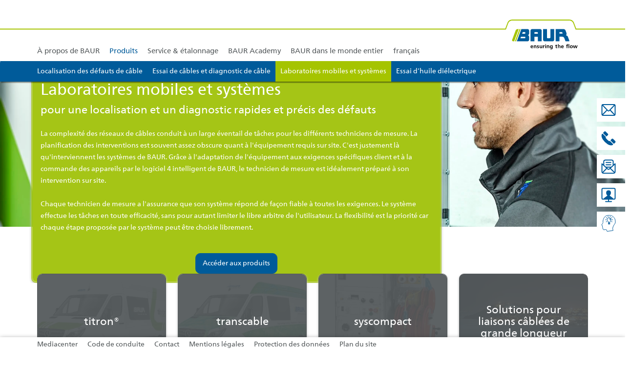

--- FILE ---
content_type: text/html; charset=UTF-8
request_url: https://www.baur.eu/fr/produits/laboratoires-mobiles-et-systemes/systemes-compacts-de-recherche-des-defauts-de-cable-syscompact
body_size: 23712
content:
<!DOCTYPE html>
<html	lang="fr"
		class="no-js can-use-flexbox"
				data-user-agent="chrome"
		data-user-agent-version="131"
		>
	<head>
	                                    		<script>(function(H){H.className=H.className.replace(/\bno-js\b/,'js')})(document.documentElement)</script>
			    <meta charset="UTF-8">
	    

<title>Laboratoires mobiles haut de gamme de BAUR – Précision et technologie réunies</title>

    <meta name="title" content="Laboratoires mobiles haut de gamme de BAUR – Précision et technologie réunies">
    <meta name="generator" content="eboxx® Enterprise System © copyright by xoo design GmbH">
    <meta name="xwk-server" content="2">
    <meta name="description" content="Découvrez les laboratoires mobiles de maintenance des réseaux ultramodernes de BAUR pour une localisation précise des défauts de câbles et un diagnostic fiable des câbles. Nos systèmes innovants garantissent une précision et une efficacité maximales lors de l&#039;essai de câble.">
    <meta name="robots" content="index,follow">
    <meta name="revisit-after" content="">
    <meta name="language" content="fr">
    <meta name="viewport" content="width=device-width, user-scalable=yes, initial-scale=1.0, minimum-scale=1.0, maximum-scale=10.0">

        	<meta property="og:title" content="Laboratoires mobiles haut de gamme de BAUR – Précision et technologie réunies">
	        	<meta property="og:type" content="website">
	        	<meta property="og:url" content="https://www.baur.eu/fr/produits/laboratoires-mobiles-et-systemes">
	        	<meta property="og:image" content="https://www.baur.eu/XooWebKit/bin/imagecache.php/ef0a4_098adaabf0/ee11_u4ESk/BAUR-Logo-E-Mail-SocialSharing.jpg">
	

<link href="https://www.baur.eu/files/cache/cdn/c7018e10_animate.min.css" rel="stylesheet" type="text/css" media="all">
<link href="https://www.baur.eu/XooWebKit/lib/font-awesome-pro-6.6.0/css/all.min.css_swap_1.css" rel="stylesheet" type="text/css" media="all">
<link href="https://www.baur.eu/files/src/items-before-list_108984_3.css" rel="stylesheet" type="text/css" media="all">
<link href="https://www.baur.eu/files/src/item-expander_108887_3.css" rel="stylesheet" type="text/css" media="all">
<link href="https://www.baur.eu/files/src/color-renderer_108989_3.css" rel="stylesheet" type="text/css" media="all">
<link href="https://www.baur.eu/files/src/price_108923_3.css" rel="stylesheet" type="text/css" media="all">
<link href="https://www.baur.eu/files/src/delivery-and-availability_108924_3.css" rel="stylesheet" type="text/css" media="all">
<link href="https://www.baur.eu/files/src/item-shop-product-preview_108925_3.css" rel="stylesheet" type="text/css" media="all">
<link href="https://www.baur.eu/files/src/product-stock-status_108926_3.css" rel="stylesheet" type="text/css" media="all">
<link href="https://www.baur.eu/files/src/item-border-style_108845_3.css" rel="stylesheet" type="text/css" media="all">
<link href="https://www.baur.eu/files/src/item-border-radius_108914_3.css" rel="stylesheet" type="text/css" media="all">
<link href="https://www.baur.eu/files/src/item-border-width_108918_3.css" rel="stylesheet" type="text/css" media="all">
<link href="https://www.baur.eu/files/src/item-border-style_108919_3.css" rel="stylesheet" type="text/css" media="all">
<link href="https://www.baur.eu/files/src/slick_108990_3.css" rel="stylesheet" type="text/css" media="all">
<link href="https://www.baur.eu/files/src/slick-theme_108991_3.css" rel="stylesheet" type="text/css" media="all">
<link href="https://www.baur.eu/files/src/slick-slider-gallery_109529_3.css" rel="stylesheet" type="text/css" media="all">
<link href="https://www.baur.eu/files/src/slick-slider-gallery-arrows_108993_3.css" rel="stylesheet" type="text/css" media="all">
<link href="https://www.baur.eu/files/src/item-border-width_108849_3.css" rel="stylesheet" type="text/css" media="all">
<link href="https://www.baur.eu/files/src/item-border-style_108850_3.css" rel="stylesheet" type="text/css" media="all">
<link href="https://www.baur.eu/files/src/text-over-image_108994_3.css" rel="stylesheet" type="text/css" media="all">
<link href="https://www.baur.eu/files/src/itemgroup_108847_3.css" rel="stylesheet" type="text/css" media="all">
<link href="https://www.baur.eu/files/src/itemgroup_108851_3.css" rel="stylesheet" type="text/css" media="all">
<link href="https://www.baur.eu/files/src/frontend-filter_108986_3.css" rel="stylesheet" type="text/css" media="all">
<link href="https://www.baur.eu/files/src/pretty-checkbox-group_108987_3.css" rel="stylesheet" type="text/css" media="all">
<link href="https://www.baur.eu/files/src/listnav_582_3.css" rel="stylesheet" type="text/css" media="all">
<link href="https://www.baur.eu/files/src/item-border-radius-media_108995_3.css" rel="stylesheet" type="text/css" media="all">
<link href="https://www.baur.eu/files/src/text-over-image_108917_3.css" rel="stylesheet" type="text/css" media="all">
<link href="https://www.baur.eu/files/src/itemgroup_108848_3.css" rel="stylesheet" type="text/css" media="all">
<link href="https://www.baur.eu/files/src/net-gross-switch_185_3.css" rel="stylesheet" type="text/css" media="all">
<link href="https://www.baur.eu/files/src/social-sharing_108855_3.css" rel="stylesheet" type="text/css" media="all">
<link href="https://www.baur.eu/files/src/custom-css-content_108883_3.css" rel="stylesheet" type="text/css" media="all">
<link href="https://www.baur.eu/files/src/rubric-menu_108856_3.css" rel="stylesheet" type="text/css" media="all">
<link href="https://www.baur.eu/files/src/item-border-radius-media_108857_3.css" rel="stylesheet" type="text/css" media="all">
<link href="https://www.baur.eu/files/src/item-border-radius_108859_3.css" rel="stylesheet" type="text/css" media="all">
<link href="https://www.baur.eu/files/src/custom-css-item_109027_3.css" rel="stylesheet" type="text/css" media="all">
<link href="https://www.baur.eu/files/src/item_108861_3.text-micro-animation-typewriter.28949D07.css" rel="stylesheet" type="text/css" media="all">
<link href="https://www.baur.eu/files/src/itemgroup_108858_3.css" rel="stylesheet" type="text/css" media="all">
<link href="https://www.baur.eu/files/src/menu-dropdown_108891_3.css" rel="stylesheet" type="text/css" media="all">
<link href="https://www.baur.eu/files/src/menu-v2_108889_3.css" rel="stylesheet" type="text/css" media="all">
<link href="https://www.baur.eu/files/src/mega-menu-submenu_108893_3.css" rel="stylesheet" type="text/css" media="all">
<link href="https://www.baur.eu/XooWebKit/lib/jquery/malihu-custom-scrollbar-plugin-3.1.5/jquery.mCustomScrollbar.min.css" rel="stylesheet" type="text/css" media="all">
<link href="https://www.baur.eu/XooWebKit/lib/mobile-pull-to-refresh/dist/styles/material2/style.css" rel="stylesheet" type="text/css" media="all">
<link href="https://www.baur.eu/XooWebKit/lib/jquery/tooltipster-4.2.6/dist/css/tooltipster.bundle.css" rel="stylesheet" type="text/css" media="all">
<link href="https://www.baur.eu/XooWebKit/lib/jquery/tooltipster-4.2.6/dist/css/plugins/tooltipster/sideTip/themes/tooltipster-sideTip-shadow.min.css" rel="stylesheet" type="text/css" media="all">
<link href="https://www.baur.eu/files/src/creator-bootstrap_108865_3.css" rel="stylesheet" type="text/css" media="all">
<link href="https://www.baur.eu/files/src/style_108897_3.css" rel="stylesheet" type="text/css" media="all">
<link href="https://www.baur.eu/files/cache/cssbundle/fonts.min.3BA7265E.css" rel="stylesheet" type="text/css" media="all">
<link href="https://www.baur.eu/files/src/menuicons_108899_3.css" rel="stylesheet" type="text/css" media="all">
<link href="https://www.baur.eu/files/src/menuimages_108902_3.css" rel="stylesheet" type="text/css" media="all">
<link href="https://www.baur.eu/files/src/menuicons_108903_3.css" rel="stylesheet" type="text/css" media="all">
<link href="https://www.baur.eu/files/src/jump-links_108900_3.css" rel="stylesheet" type="text/css" media="all">
<link href="https://www.baur.eu/files/src/modal_108875_3.css" rel="stylesheet" type="text/css" media="all">
<link href="https://www.baur.eu/files/src/shippingmethod-description_41231_3.css" rel="stylesheet" type="text/css" media="all">
<link href="https://www.baur.eu/files/src/small-summary_233_3.css" rel="stylesheet" type="text/css" media="all">
<link href="https://www.baur.eu/files/src/cart_108904_3.css" rel="stylesheet" type="text/css" media="all">
<link href="https://www.baur.eu/files/src/item-animation_108877_3.css" rel="stylesheet" type="text/css" media="all">
<link href="https://www.baur.eu/files/src/smallsearch_108830_3.css" rel="stylesheet" type="text/css" media="all">
<link href="https://www.baur.eu/files/src/cookie-consent-message_104052_3.css" rel="stylesheet" type="text/css" media="all">
<link href="https://www.baur.eu/files/src/app-message_108901_3.css" rel="stylesheet" type="text/css" media="all">
<link href="https://www.baur.eu/files/src/magnifier-image-zoom_108905_3.8022990F.css" rel="stylesheet" type="text/css" media="all">
<link href="https://www.baur.eu/files/src/scroll-to-top_108906_3.34B8F9A1.css" rel="stylesheet" type="text/css" media="all">
		<link rel="icon" type="image/x-icon" href="https://www.baur.eu/files/upload/ea5ec_6182cee0a9.ico">
			<link rel="canonical" href="https://www.baur.eu/fr/produits/laboratoires-mobiles-et-systemes">
			<link rel="alternate" hreflang="fr" href="https://www.baur.eu/fr/produits/laboratoires-mobiles-et-systemes">
			<link rel="alternate" hreflang="en" href="https://www.baur.eu/en/products/cable-test-vans-and-systems">
			<link rel="alternate" hreflang="de" href="https://www.baur.eu/de/produkte/kabelmesswagen">
			<link rel="alternate" hreflang="it" href="https://www.baur.eu/it/prodotti/laboratori-mobili-e-sistemi-di-ricerca-guasti-sui-cavi">
			<link rel="alternate" hreflang="es" href="https://www.baur.eu/es/productos/vehiculos-y-sistemas-de-medicion-de-cables">
			<link rel="alternate" hreflang="pt" href="https://www.baur.eu/pt/produtos/veiculos-e-sistemas-para-teste-de-cabos">
			<link rel="alternate" hreflang="ru" href="https://www.baur.eu/ru/products/cable-test-vans">
			<link rel="alternate" hreflang="zh" href="https://www.baur.eu/cn/products/cable-test-vans">
			<link rel="alternate" hreflang="x-default" href="https://www.baur.eu/en/products/cable-test-vans-and-systems">
					<script data-cookieconsent='ignore'>
	/* <![CDATA[ */
	XWK = {
		host: "https://www.baur.eu/", base: "../../../../../../", cookiePath: "/",
		isDevEnvironment: false
	};

	        /*
File generated by XWK on Mon, 29 Jul 2024 09:01:51 +0200 - NEVER EDIT THIS FILE 
File src: XooWebKit/src/js/xwk/xwk.core.js 
*/
(function() {
	// window.performance.mark('xwk_init');

	var XWK = window.XWK = window.XWK || {};
	var triggers = {
		asap: {
			check: function(c) {
				if (!c.ignoreRequireJs && window.requirejs) {
					return true;
				}
				var setup = extractSetup(false, c.setup);
				return !!setup.loaded;

			},
			checkInterval: 250,
			maxChecks: 40
		},
		windowload: {
			load: function(c) {
				XWK.bind('load', window, c);
			}
		},
		interactive: {
			load: function(c) {
				XWK.bind('readystatechange', document, function() {
					if (document.readyState === "interactive") {
						c();
					}
				});
				run('windowload', getCall(c));
			}
		},
		requirejs : {
			check: function(c) {
				return !!window.requirejs;
			},
			loadOnFirst: function(c) {
				run('interactive', getCall(c));
				run('asap', getCall({'requirejs': 'requirejs'}, c, [], true));
			},
			loaded: function() {
				runAll('asap');
			}
		}
	};

	var initTrigger = function(i,t){
		t.calls = [];
		t.ready = false;
		var c = t.check;
		t.readyTrigger = function() {
			(!c || c(null)) && triggerReady(i);
		};
		if (t.load) {
			t.load(t.readyTrigger);
		}
		if (!c) {
			t.check = function(c) {
				return t.ready;
			}
		}
	};

	var initTriggers = function(){
		for(var i in triggers) {
			if (!triggers.hasOwnProperty(i)) {
				continue;
			}
			initTrigger(i,triggers[i]);
		}
	};

	var pushTrigger = function(trigger, c) {
		var t = triggers[trigger];
		c.checks = (c.checks || 0) + 1;
		if (c.checks > t.maxChecks) {
			console.log("Could not load", c);
			return;
		}
		t.calls.push(c);
		if (t.checkInterval && !t.running) {
			t.running = setInterval(function(){
				// console.log("check "+trigger+" "+t.calls.length);
				if (t.calls.length === 0) {
					clearInterval(t.running);
					t.running = 0;
				}
				runAll(trigger);
			},t.checkInterval);
		}
		if (t.loadOnFirst) {
			t.loadOnFirst(t.readyTrigger);
			t.loadOnFirst = null;
		}
	};

	var runAll = function(trigger){
		var t = triggers[trigger];
		var calls = t.calls;
		// console.log('runall '+calls.length+' '+trigger);
		t.calls = [];
		for(var i=0; i<calls.length; i++) {
			run(trigger, calls[i], calls.length > 1);
		}
	};

	var triggerReady = function(trigger) {
		var t = triggers[trigger];
		if (t.ready) {
			// console.log('ready', trigger);
			return;
		}
		// window.performance.mark('xwk_ready_'+trigger);
		// console.log('READY', trigger);
		t.ready = true;
		t.checking = false;
		runAll(trigger);
		t.loaded && t.loaded();
	};

	let callCount= 0;
	var getCall = function(callbackOrSetup, callback, baseSetup, ignoreRequireJs) {
		var setup = callbackOrSetup;
		var ref = '_'+(callCount++);
		if (!callback) {
			callback = callbackOrSetup;
			setup = [];
		}
		if (setup instanceof Object && setup.ref) {
			ref = setup.ref;
			setup = setup.modules
		}
		return {
			ref: ref,
			setup: normalizeSetup(setup, baseSetup),
			callback: function() {
				try {
					return callback.apply(this || null, arguments);
				} catch (e) {
					if (console && console.error) {
						console.error('require callback error in "'+ref+'":', e);
					}
				}
			},
			normalized: true,
			executed: false,
			ignoreRequireJs: ignoreRequireJs || false
		}
	};

	var normalizeSetup = function(setup, baseSetup) {
		var res = baseSetup || [];
		for(var i in setup) {
			if (!setup.hasOwnProperty(i)) {
				continue;
			}
			var v = setup[i];
			if (isNaN(i)) {
				res.push([i, v]);
			} else {
				if (typeof(v) === 'string') {
					var p;
					if ((p=v.indexOf('<<')) !== -1) {
						res.push([v.substr(0,p), v.substr(p+2)]);
					} else {
						res.push([v, false]);
					}
				} else {
					res.push(v);
				}
			}
		}
		return res;
	};

	var run = function(trigger, c, multi) {
		if (c.executed) {
			return;
		}
		var t = triggers[trigger];
		if (!t.check(c)) {
			pushTrigger(trigger, c);
			return;
		}

		c.executed = true;
		if (!c.ignoreRequireJs && window.requirejs) {
			runWithRequireJs(c);
			return;
		}
		var setup = extractSetup(false, c.setup);
		var call = function(){
			c.callback.apply(null, setup.m);
		};
		if (multi) {
			setTimeout(call, 0);
		} else {
			call();
		}
	};

	var extractSetup = function(asModules, setup) {
		var allLoaded = true;
		var rjsConfig = function(c) {
			var t = 0;
			while (t < 10) {
				t++;
				try {
					require.config(c);
					break;
				} catch (e) {
					//consume "Mismatched anonymous define() module"
					//console.log(e);
				}
			}
		};

		var loadModule = function(key) {
			var deps = key.split('|');
			var mod = deps.shift();
			if (deps.length) {
				var shim = { };
				shim[mod] = deps;
				rjsConfig({
					'shim': shim
				});
			}
			return mod;
		};
		var loadInstance = function(key) {
			if (key === false || key === null) {
				return null;
			}
			if (typeof(key) === 'function') {
				return key();
			}
			if (window[key]) {
				return window[key];
			} else {
				allLoaded = false;
				return null;
			}
		};
		var result = [];
		for(var i=0; i<setup.length; i++) {
			var v = setup[i];
			if (asModules) {
				result.push(loadModule(v[0]));
			} else {
				result.push(loadInstance(v[1]));
			}
		}
		var r = {
			loaded: allLoaded,
			m: [],
			l: []
		};
		if (!asModules) {
			r.m = result;
			return r;
		}
		for(var j=0; j<result.length; j++) {
			if (result[j].indexOf('!') === 0) {
				r.l.push(result[j].substr(1));
			} else {
				r.m.push(result[j]);
			}
		}
		return r;
	};

	var runWithRequireJs = function(c) {
		var setup = extractSetup(true, c.setup);
		if (setup.l.length) {
			requirejs(setup.m, function(){
				var _s = this;
				var _a = arguments;
				requirejs(setup.l, function() {
					c.callback.apply(_s, _a);
				});
			});
		} else {
			requirejs(setup.m, c.callback);
		}
	};

	var defineXwk = function(a1, a2, a3, a4) {
		if (typeof(a1) !== 'string' && a1 !== null) {
			a3 = a2;
			a2 = a1;
			a1 = null;
		}
		var c = getCall(a2, a3, a4);
		if (!XWK.useRequireJs) {
			run('asap', c);
		} else {
			var setup = extractSetup(true, c.setup);
			if (setup.l.length) {
				throw new Error("setup not supported for define")
			}
			if (a1) {
				define(a1, setup.m, c.callback);
			} else {
				define(setup.m, c.callback);
			}
		}
	};

	XWK.bind = function(event, elem, func) {
		if (elem.addEventListener) {  // W3C DOM
			elem.addEventListener(event, func, false);
		} else if (elem.attachEvent) { // IE DOM
			return elem.attachEvent("on" + event, func);
		}
	};

	/** @deprecated aure u sure you want to use this? see XWK.require, XWK.jQuery* functions */
	XWK.addEventListener = XWK.bind;

	XWK.require = function(callbackOrSetup, callback) {
		run(XWK.useRequireJs ? 'requirejs' : 'asap', getCall(callbackOrSetup, callback));
	};

	XWK.define = function (a1, a2, a3) {
		defineXwk(a1, a2, a3);
	};

	XWK.jQueryDefine = function (a1, a2, a3) {
		defineXwk(a1, a2, a3, [['jquery', 'jQuery']]);
	};

	XWK.jQueryLoad = function(callbackOrSetup, callback) {
		run(XWK.useRequireJs ? 'requirejs' : 'asap', getCall(callbackOrSetup, callback, [['jquery','jQuery']]));
	};

	XWK.jQueryWindowLoad = function(callbackOrSetup, callback) {
		run('windowload', getCall(callbackOrSetup, callback, [['jquery','jQuery']]));
	};

	/** @deprecated - use XWK.jQueryLoad */
	XWK.jQueryReady = XWK.jQueryLoad;

	XWK.setRequireJs = function(requirejs) {
		XWK.requirejs = requirejs;
		triggerReady('requirejs');
	};

	XWK.jQueryDocumentLoad = function(callbackOrSetup, callback) {
		var c = getCall(callbackOrSetup, callback);
		XWK.jQueryLoad(c.setup, function(jQuery){
			var loadedModuels = arguments;
			jQuery(function(){
				c.callback.apply(null, loadedModuels);
			});
		});
	};

	XWK.escapeSelector = function(string){
		if (jQuery && jQuery.escapeSelector) {
			return jQuery.escapeSelector(string);
		}
		var selectorEscape = /([!"#$%&'()*+,./:;<=>?@[\]^`{|}~])/g;
		return (string+"").replace( selectorEscape, "\\$1" );
	};

	/** @todo - move away from here */
	XWK.jQueryElementVisible = function ($element, callback) {
		var checkFn = function() {
			if (XWK.isElementVisible($element)) {
				callback();
			} else {
				window.setTimeout(checkFn, 100);
			}
		};
		checkFn();
	};

	/** @todo - move away from here */
	XWK.isElementVisible = function ($element) {
		if ($element.css('display') == 'hidden' || $element.css('opacity') == 0 || $element.css('visibility') == 'hidden') {
			return false;
		}

		var result = true;
		$element.parents().each(function (index, parent) {
			var $parent = $(parent);
			if ($parent.css('display') == 'hidden' || $parent.css('opacity') == 0 || $parent.css('visibility') == 'hidden') {
				result = false;
			}
			return true;
		});

		return result;
	};

	/** @todo  - move away from here  */
	XWK.postRedirect = function(postRedirect)
	{
		var $form = $('<form>').attr('action', postRedirect.action).attr('method', 'post').addClass('hidden');

		$.each(postRedirect.postData, function(key, value) {
			var $inputHidden = $('<input>').attr('type', 'hidden').attr('name', key).attr('value', value);
			$form.append($inputHidden);
		});

		$('body').append($form);
		$form.submit();
	};

	/** @todo  - move away from here */
	XWK.handleAjaxError = function (xhr) {
		if (xhr.status == 0 && xhr.statusText === 'abort') {
			return; // Request canceled by user
		}

		if (xhr.status == 0 && xhr.statusText === 'error') {
			return; // Request blocked
		}

		if (xhr.responseText && xhr.responseText.indexOf('Location: ') === 0) {
			location.href = xhr.responseText.substring(('Location: ').length);
			return;
		}

		console.error('AJAX ERROR', {'xhr': xhr});

		if (XWK.isDevEnvironment) {
			document.open();
			document.write(xhr.responseText);
			document.close();
		} else {
			// TODO: Show JS modal
		}
	};

	initTriggers();
})();;

    
        XWK.useRequireJs = true;
        XWK.mobileFirst = false;
        XWK.isMobile = false;
        XWK.stickyHeaderAddDockedFix = false;
        creator_plugin_itemrowalizer = {"contenttimeout":0,"components":["content"]};
        XWK.Session = {"expires":100,"auth":false,"user":0,"cookie":"xwk_session"};
        XWK.Creator = {"env":"prod","path":{"style":"..\/..\/..\/..\/..\/..\/..\/..\/layouts\/wildcats-with-drop-dowm-rd\/styles\/BAUR-GmbH","template":"..\/..\/..\/..\/..\/..\/..\/..\/layouts\/wildcats-with-drop-dowm-rd"},"openMenuPath":[],"layout":{"template_columns":24,"template_header_columns":24,"template_top_header_colums":24,"template_footer_columns":24,"template_content_columns":24,"template_hasFlexzone":true,"style":{"view_port_width":1176,"content_padding":24,"anchor_scroll_padding":160,"screen_xs":640,"screen_sm":769,"screen_md":1024,"screen_lg":1200,"screen_gfb":1150,"components":{"content":{"column_width":24,"column_gap":24,"column_gap_bottom":24},"header":{"column_width":24,"column_gap":24,"column_gap_bottom":24},"headerdocked":{"column_width":24,"column_gap":24,"column_gap_bottom":24},"footer":{"column_width":24,"column_gap":24,"column_gap_bottom":24},"footerdocked":{"column_width":24,"column_gap":24,"column_gap_bottom":24},"top_header":{"column_width":24,"column_gap":24,"column_gap_bottom":24}}},"responsive":true},"language_code":"fr","UI":{"Model":[]}};
        XWK.Shop = {"shop":2,"subsite":21,"links":{"checkout":"#"},"base":"https:\/\/www.baur.eu\/fr","request_value":null,"currency":{"code":"EUR"},"disable_loading_popups":false};
        layerslider_barrierfree = {"translations":{"forward":"N\u00e4chstes","backward":"Vorheriges"}};
    
	/* ]]> */
</script>
	<script>
	/* <![CDATA[ */
    	// window.global = {
	// 	/** @deprecated use XWK.require | XWK.jQueryLoad */
	// 	addEventListener: XWK.bind
	// };
	/* ]]> */
</script>	<meta name="google-site-verification" content="1jdBoln0TCYGfDSB-MbqtsH1Ikf26JMKBxXtOMVnDTQ" />			
        
        
		
        
		
		
    </head>
	<body class="" data-eboxx-init="plugin/itemexpander/itemexpander|plugin/itemexpander/areaexpander|eboxx-addthis-lazy|eboxx-stickyHeader|eboxx-top-header|eboxx-top-menu-header|creator/plugin/tracker|plugin/shop/frontend/request|plugin/shop/frontend/shop|plugin/shop/frontend/ui/modal/modal|plugin/shop/frontend/ui/modal/modal-loader|plugin/shop/frontend/ui/modal/modal-error|plugin/shop/frontend/ui/modal/modal-update-cart|plugin/shop/frontend/ui/modal/modal-over-amount|plugin/shop/frontend/ui/modal/modal-over-amount-list|plugin/shop/frontend/ui/modal/modal-new-address|plugin/shop/frontend/ui/modal/modal-new-wishlist|plugin/shop/frontend/ui/modal/modal-edit-wishlist|plugin/shop/frontend/ui/modal/modal-delete-wishlist|plugin/shop/frontend/ui/modal/modal-add-to-multiple-wishlist|plugin/shop/frontend/ui/modal/modal-remove-from-wishlist-confirmation-dialog|plugin/shop/frontend/ui/modal/modal-remove-from-cart-confirmation-dialog|plugin/shop/frontend/ui/modal/modal-move-product-to-wishlist|plugin/shop/frontend/ui/modal/modal-cart-item-upload|shop/app|item/animation|content/htmlcontentmenu/menupopup|plugin/shop/cartrules/ui/modal/modal-addon-products">

        <a accesskey="0" class="skip-link" href="#accessibility-content-anchor" aria-label="Signets"> Sauter au contenu [AK + 0] </a><a accesskey="1" class="skip-link" href="#accessibility-navigation-1-anchor" data-targetId="#accessibility-navigation-1-anchor" aria-label="Signets"> Sauter au menu des icônes [AK + 1] </a><a accesskey="2" class="skip-link" href="#accessibility-navigation-17-anchor" data-targetId="#accessibility-navigation-17-anchor" aria-label="Signets"> Aller au menu widget à droite [AK + 2] </a><a accesskey="3" class="skip-link" href="#accessibility-navigation-4-anchor" data-targetId="#accessibility-navigation-4-anchor" aria-label="Signets"> Aller au menu de bas de page (ancré dans le navigateur... [AK + 3] </a><a accesskey="4" class="skip-link" href="#accessibility-footer-items-anchor" aria-label="Signets"> Aller au contenu en bas de page [AK + 4] </a><div id="wrapper" class=" "><div class="wrapper-background    hidden-xs"></div>		



<nav id="widget-menu-wrapper-right" aria-label="Nous avons besoin de votre accord (Google ReCAPTCHA)">        <ul class=" widget-menu-right hidden-gfb  " data-count="5" data-menu-id="17"><li class=" first-child with-menuicon						 hidden-gfb" data-id="7776"  data-background-class="" data-text-class=""><a  href="https://www.baur.eu/fr/contact" target="_self" id="accessibility-navigation-17-anchor"><span>		        		<span class="menuicon" aria-label="Menu-Icon Contact" role="button" tabindex="0" ><i class="menuicon-5" aria-hidden="true"> </i><i class="menuicon-hover-5" aria-hidden="true"> </i></span><span class="name ">Contact</span></span></a></li><li class=" with-menuicon						 hidden-gfb" data-id="7777"  data-background-class="" data-text-class=""><a  href="tel:+43 55 22 49 410" target="_self"><span>		        		<span class="menuicon" aria-label="Menu-Icon Appelez" role="button" tabindex="0" ><i class="menuicon-6" aria-hidden="true"> </i><i class="menuicon-hover-6" aria-hidden="true"> </i></span><span class="name ">Appelez</span></span></a></li><li class=" with-menuicon						 hidden-gfb" data-id="8214"  data-background-class="" data-text-class=""><a  href="https://www.baur.eu/fr/newsletter" target="_self"><span>		        		<span class="menuicon" aria-label="Menu-Icon Inscription à la newsletter BAUR" role="button" tabindex="0" ><i class="menuicon-21" aria-hidden="true"> </i><i class="menuicon-hover-21" aria-hidden="true"> </i></span><span class="name ">Inscription à la newsletter BAUR</span></span></a></li><li class=" with-menuicon						 hidden-gfb" data-id="7780"  data-background-class="" data-text-class=""><a  href="https://mybaur.at" target="_blank"><span>		        		<span class="menuicon" aria-label="Menu-Icon MyBAUR" role="button" tabindex="0" ><i class="menuicon-9" aria-hidden="true"> </i><i class="menuicon-hover-9" aria-hidden="true"> </i></span><span class="name ">MyBAUR</span></span></a></li><li class=" last-child with-menuicon						 hidden-gfb" data-id="10157"  data-background-class="" data-text-class=""><a  href="https://www.baur.eu/fr/academy" target="_self"><span>		        		<span class="menuicon" aria-label="Menu-Icon Academy" role="button" tabindex="0" ><i class="menuicon-22" aria-hidden="true"> </i><i class="menuicon-hover-22" aria-hidden="true"> </i></span><span class="name ">Academy</span></span></a></li></ul>	</nav><div class="content-background " role="region" aria-label="Content Background"><div><div></div></div></div>	<div class="body-top-container">
        
	</div>


	
			<header class="full-width overlay-header-items navbar-fixed-top">

<nav class="navbar navbar-default  "><div class="main-menu-wrapper not-force-background  "><div class="container-fluid"><div class="navbar-header navbar-header-right "><button aria-controls="navbar" aria-expanded="false" data-target="#navbar" data-toggle="collapse"
class="navbar-toggle collapsed navbar-right" type="button"
	data-config-stroke-color="#005b9a"
	data-config-stroke-linecap="round"
>
	<span class="sr-only">Toggle navigation</span>
	
	<span class="canvas-navi-bar">
		<span class="bar1"></span>
		<span class="bar2"></span>
		<span class="bar3"></span>
	</span>

</button><a href="https://www.baur.eu/fr/home" aria-label="BAUR-Logo-Webseite-with-bleed.svg" class="navbar-brand " style="margin-top: 0px; margin-right: 0px; "><span class="menu-name" style="padding-left: 0px; padding-right: 0px; padding-top: 0px; padding-bottom: 0px; "><span class="menu-name-logo"><img src="../../../../../../files/upload/ea5eb_5d59ccaf3b.svg" alt="" width="192" height="125" class="hidden-gfb" onerror="this.onerror=null;this.src=&quot;..\/..\/..\/..\/..\/..\/XooWebKit\/bin\/imagecache.php\/ea5eb_5d59ccaf3b\/eaaf_Ds1zC\/BAUR-Logo-Webseite-with-bleed.png&quot;"><img src="../../../../../../files/upload/ef09c_efc8f9aa31.svg" alt="" width="142" height="50" class="visible-gfb-inline" onerror="this.onerror=null;this.src=&quot;..\/..\/..\/..\/..\/..\/XooWebKit\/bin\/imagecache.php\/ef09c_efc8f9aa31\/eaaf_Ds1zC\/BAUR-Logo-Smartphone.png&quot;"></span></span></a></div>			<div class="navbar-collapse collapse has-main-menu" id="navbar"><div class="hidden-gfb">								<nav class="col-gfb-20 col-gfb-offset-0" aria-label="Menu des icônes"><ul  class="popout-menu level0 main-menu nav navbar-nav menu-horizontal-downwards box-menu box-menu-standard show-link-name show-link-icon   has-selected-submenus" data-count="6" data-menu-id="1" ><li class=" first-child show-link-name show-link-name-on-mobile-menu  hide-badge-on-mobile  icon-position-left hide-line " data-id="7277"  data-background-class="" data-text-class=" " data-smartphone-background-class="" data-smartphone-text-class=""><a   href="https://www.baur.eu/fr/a-propos-de-baur" target="_self" title="À propos de BAUR" id="accessibility-navigation-1-anchor" ><span class="burger-submenu-span" style=""><span class="name									">À propos de BAUR</span></span></a></li><li class="popout selected show-link-name show-link-name-on-mobile-menu  hide-badge-on-mobile  icon-position-left show-line " data-id="9334"  data-background-class="" data-text-class=" " data-smartphone-background-class="" data-smartphone-text-class=""><a role="link" aria-expanded="false" aria-haspopup="menu"  href="https://www.baur.eu/fr/produits" target="_self" class="selected" title="Produits" tabindex="-1"><span class="burger-submenu-span" style=""><span class="name									">Produits</span><span class="arrow"></span>                                </span></a><ul  class="popout-menu level1 submenu has-selected-submenus fixed-submenu fixed-submenu-link-align-left fixed-submenu-align-to-grid icon-position-top" ><li class="submenu-title"><span>Produits</span></li><li class=" first-child show-link-name show-link-name-on-mobile-menu  hide-badge-on-mobile  icon-position-left hide-line " data-id="9336"  data-background-class="" data-text-class=" " data-smartphone-background-class="" data-smartphone-text-class=""><a   href="https://www.baur.eu/fr/produits/localisation-des-defauts-de-cable" target="_self" title="Localisation des défauts de câble" tabindex="-1"><span class="burger-submenu-span" style=""><span class="name									">Localisation des défauts de câble</span></span></a></li><li class=" show-link-name show-link-name-on-mobile-menu  hide-badge-on-mobile  icon-position-left hide-line " data-id="9356"  data-background-class="" data-text-class=" " data-smartphone-background-class="" data-smartphone-text-class=""><a   href="https://www.baur.eu/fr/produits/essai-de-cables-et-diagnostic-de-cable" target="_self" title="Essai de câbles et diagnostic de câble" tabindex="-1"><span class="burger-submenu-span" style=""><span class="name									">Essai de câbles et diagnostic de câble</span></span></a></li><li class=" selected current show-link-name show-link-name-on-mobile-menu  hide-badge-on-mobile  icon-position-left hide-line " data-id="9361"  data-background-class="" data-text-class=" " data-smartphone-background-class="" data-smartphone-text-class=""><a   href="https://www.baur.eu/fr/produits/laboratoires-mobiles-et-systemes" target="_self" class="selected" title="Laboratoires mobiles et systèmes" tabindex="-1"><span class="burger-submenu-span" style=""><span class="name									">Laboratoires mobiles et systèmes</span></span></a></li><li class=" last-child show-link-name show-link-name-on-mobile-menu  hide-badge-on-mobile  icon-position-left hide-line " data-id="9362"  data-background-class="" data-text-class=" " data-smartphone-background-class="" data-smartphone-text-class=""><a   href="https://www.baur.eu/fr/produits/essai-d-huile-dielectrique" target="_self" title="Essai d’huile diélectrique" tabindex="-1"><span class="burger-submenu-span" style=""><span class="name									">Essai d’huile diélectrique</span></span></a></li></ul></li><li class="popout show-link-name show-link-name-on-mobile-menu  hide-badge-on-mobile  icon-position-left show-line " data-id="8414"  data-background-class="" data-text-class=" " data-smartphone-background-class="" data-smartphone-text-class=""><a role="link" aria-expanded="false" aria-haspopup="menu"  href="https://www.baur.eu/fr/service-etalonnage" target="_self" title="Service & étalonnage" tabindex="-1"><span class="burger-submenu-span" style=""><span class="name									">Service &amp; étalonnage</span><span class="arrow"></span>                                </span></a><ul  class="popout-menu level1 submenu fixed-submenu fixed-submenu-link-align-left icon-position-top" ><li class="submenu-title"><span>Service &amp; étalonnage</span></li><li class=" first-child show-link-name show-link-name-on-mobile-menu  hide-badge-on-mobile  icon-position-left hide-line " data-id="8415"  data-background-class="" data-text-class=" " data-smartphone-background-class="" data-smartphone-text-class=""><a   href="https://www.baur.eu/fr/service-etalonnage/assistance-technique" target="_self" title="Assistance technique" tabindex="-1"><span class="burger-submenu-span" style=""><span class="name									">Assistance technique</span></span></a></li><li class=" show-link-name show-link-name-on-mobile-menu  hide-badge-on-mobile  icon-position-left hide-line " data-id="8421"  data-background-class="" data-text-class=" " data-smartphone-background-class="" data-smartphone-text-class=""><a   href="https://www.baur.eu/fr/service-etalonnage/etalonnage-ajustement" target="_self" title="Étalonnage & ajustement" tabindex="-1"><span class="burger-submenu-span" style=""><span class="name									">Étalonnage &amp; ajustement</span></span></a></li><li class=" last-child show-link-name show-link-name-on-mobile-menu  hide-badge-on-mobile  icon-position-left hide-line " data-id="8427"  data-background-class="" data-text-class=" " data-smartphone-background-class="" data-smartphone-text-class=""><a   href="https://www.baur.eu/fr/academy" target="_self" title="Training et formation" tabindex="-1"><span class="burger-submenu-span" style=""><span class="name									">Training et formation</span></span></a></li></ul></li><li class=" show-link-name show-link-name-on-mobile-menu  hide-badge-on-mobile  icon-position-left hide-line " data-id="5088"  data-background-class="" data-text-class=" " data-smartphone-background-class="" data-smartphone-text-class=""><a   href="https://www.baur.eu/fr/academy" target="_self" title="BAUR Academy" tabindex="-1"><span class="burger-submenu-span" style=""><span class="name									">BAUR Academy</span></span></a></li><li class="popout show-link-name show-link-name-on-mobile-menu  hide-badge-on-mobile  icon-position-left show-line " data-id="7236"  data-background-class="" data-text-class=" " data-smartphone-background-class="" data-smartphone-text-class=""><a role="link" aria-expanded="false" aria-haspopup="menu"  href="https://www.baur.eu/fr/baur-dans-le-monde-entier" target="_self" title="BAUR dans le monde entier" tabindex="-1"><span class="burger-submenu-span" style=""><span class="name									">BAUR dans le monde entier</span><span class="arrow"></span>                                </span></a><ul  class="popout-menu level1 submenu fixed-submenu fixed-submenu-link-align-left fixed-submenu-align-to-grid icon-position-top" ><li class="submenu-title"><span>BAUR dans le monde entier</span></li><li class="popout first-child show-link-name show-link-name-on-mobile-menu  hide-badge-on-mobile  icon-position-left show-line " data-id="5081"  data-background-class="" data-text-class=" " data-smartphone-background-class="" data-smartphone-text-class=""><a role="link" aria-expanded="false" aria-haspopup="menu"  href="https://www.baur.eu/fr/baur-dans-le-monde-entier/baur-europe" target="_self" title="BAUR Europe" tabindex="-1"><span class="burger-submenu-span" style=""><span class="name									">BAUR Europe</span><span class="arrow"></span>                                </span></a><ul  class="popout-menu level2 submenu" ><li class="submenu-title"><span>BAUR Europe</span></li><li class=" first-child last-child show-link-name show-link-name-on-mobile-menu  hide-badge-on-mobile  icon-position-left hide-line " data-id="7438"  data-background-class="" data-text-class=" " data-smartphone-background-class="" data-smartphone-text-class=""><a   href="https://www.baur.eu/fr/baur-france" target="_self" class="has-link-arrow" title="BAUR France" tabindex="-1"><span class="burger-submenu-span" style=""><span class="name									">BAUR France</span></span></a></li></ul></li><li class=" show-link-name show-link-name-on-mobile-menu  hide-badge-on-mobile  icon-position-left hide-line " data-id="5082"  data-background-class="" data-text-class=" " data-smartphone-background-class="" data-smartphone-text-class=""><a   href="https://www.baur.eu/fr/baur-dans-le-monde-entier/baur-asie" target="_self" title="BAUR Asie" tabindex="-1"><span class="burger-submenu-span" style=""><span class="name									">BAUR Asie</span></span></a></li><li class=" show-link-name show-link-name-on-mobile-menu  hide-badge-on-mobile  icon-position-left hide-line " data-id="5083"  data-background-class="" data-text-class=" " data-smartphone-background-class="" data-smartphone-text-class=""><a   href="https://www.baur.eu/fr/baur-dans-le-monde-entier/baur-moyen-orient" target="_self" title="BAUR Moyen-Orient" tabindex="-1"><span class="burger-submenu-span" style=""><span class="name									">BAUR Moyen-Orient</span></span></a></li><li class=" show-link-name show-link-name-on-mobile-menu  hide-badge-on-mobile  icon-position-left hide-line " data-id="5084"  data-background-class="" data-text-class=" " data-smartphone-background-class="" data-smartphone-text-class=""><a   href="https://www.baur.eu/fr/baur-dans-le-monde-entier/baur-amerique-du-nord-et-amerique-centrale" target="_self" title="BAUR Amérique du Nord et Amérique Centrale" tabindex="-1"><span class="burger-submenu-span" style=""><span class="name									">BAUR Amérique du Nord et Amérique Centrale</span></span></a></li><li class=" show-link-name show-link-name-on-mobile-menu  hide-badge-on-mobile  icon-position-left hide-line " data-id="5085"  data-background-class="" data-text-class=" " data-smartphone-background-class="" data-smartphone-text-class=""><a   href="https://www.baur.eu/fr/baur-dans-le-monde-entier/baur-amerique-du-sud" target="_self" title="BAUR Amérique du Sud" tabindex="-1"><span class="burger-submenu-span" style=""><span class="name									">BAUR Amérique du Sud</span></span></a></li><li class=" show-link-name show-link-name-on-mobile-menu  hide-badge-on-mobile  icon-position-left hide-line " data-id="5086"  data-background-class="" data-text-class=" " data-smartphone-background-class="" data-smartphone-text-class=""><a   href="https://www.baur.eu/fr/baur-dans-le-monde-entier/baur-afrique" target="_self" title="BAUR Afrique" tabindex="-1"><span class="burger-submenu-span" style=""><span class="name									">BAUR Afrique</span></span></a></li><li class=" last-child show-link-name show-link-name-on-mobile-menu  hide-badge-on-mobile  icon-position-left hide-line " data-id="5087"  data-background-class="" data-text-class=" " data-smartphone-background-class="" data-smartphone-text-class=""><a   href="https://www.baur.eu/fr/baur-dans-le-monde-entier/baur-oceanie" target="_self" title="BAUR Océanie" tabindex="-1"><span class="burger-submenu-span" style=""><span class="name									">BAUR Océanie</span></span></a></li></ul></li><li class="popout last-child show-link-name show-link-name-on-mobile-menu  hide-badge-on-mobile  icon-position-left hide-line " data-id="6311"  data-background-class="" data-text-class=" " data-smartphone-background-class="" data-smartphone-text-class=""><a role="link" aria-expanded="false" aria-haspopup="menu"  href="" target="_self" title="français" tabindex="-1"><span class="burger-submenu-span" style=""><span class="name									">français</span><span class="arrow"></span>                                </span></a><ul  class="popout-menu level1 submenu" ><li class="submenu-title"><span>français</span></li><li class=" first-child show-link-name show-link-name-on-mobile-menu  hide-badge-on-mobile  icon-position-left hide-line " data-id="menu-696974decea88"  data-background-class="" data-text-class=" " data-smartphone-background-class="" data-smartphone-text-class=""><a   href="https://www.baur.eu/en/products/cable-test-vans-and-systems" target="_self" class="has-link-arrow" title="english" tabindex="-1"><span class="burger-submenu-span" style=""><span class="name									">english</span></span></a></li><li class=" show-link-name show-link-name-on-mobile-menu  hide-badge-on-mobile  icon-position-left hide-line " data-id="menu-696974deced77"  data-background-class="" data-text-class=" " data-smartphone-background-class="" data-smartphone-text-class=""><a   href="https://www.baur.eu/de/produkte/kabelmesswagen" target="_self" class="has-link-arrow" title="deutsch" tabindex="-1"><span class="burger-submenu-span" style=""><span class="name									">deutsch</span></span></a></li><li class=" show-link-name show-link-name-on-mobile-menu  hide-badge-on-mobile  icon-position-left hide-line " data-id="menu-696974decef53"  data-background-class="" data-text-class=" " data-smartphone-background-class="" data-smartphone-text-class=""><a   href="https://www.baur.eu/it/prodotti/laboratori-mobili-e-sistemi-di-ricerca-guasti-sui-cavi" target="_self" class="has-link-arrow" title="italiano" tabindex="-1"><span class="burger-submenu-span" style=""><span class="name									">italiano</span></span></a></li><li class=" show-link-name show-link-name-on-mobile-menu  hide-badge-on-mobile  icon-position-left hide-line " data-id="menu-696974decf0f9"  data-background-class="" data-text-class=" " data-smartphone-background-class="" data-smartphone-text-class=""><a   href="https://www.baur.eu/es/productos/vehiculos-y-sistemas-de-medicion-de-cables" target="_self" class="has-link-arrow" title="español" tabindex="-1"><span class="burger-submenu-span" style=""><span class="name									">español</span></span></a></li><li class=" show-link-name show-link-name-on-mobile-menu  hide-badge-on-mobile  icon-position-left hide-line " data-id="menu-696974decf2a8"  data-background-class="" data-text-class=" " data-smartphone-background-class="" data-smartphone-text-class=""><a   href="https://www.baur.eu/pt/produtos/veiculos-e-sistemas-para-teste-de-cabos" target="_self" class="has-link-arrow" title="português" tabindex="-1"><span class="burger-submenu-span" style=""><span class="name									">português</span></span></a></li><li class=" show-link-name show-link-name-on-mobile-menu  hide-badge-on-mobile  icon-position-left hide-line " data-id="menu-696974decf44c"  data-background-class="" data-text-class=" " data-smartphone-background-class="" data-smartphone-text-class=""><a   href="https://www.baur.eu/ru/products/cable-test-vans" target="_self" class="has-link-arrow" title="русский" tabindex="-1"><span class="burger-submenu-span" style=""><span class="name									">русский</span></span></a></li><li class=" last-child show-link-name show-link-name-on-mobile-menu  hide-badge-on-mobile  icon-position-left hide-line " data-id="menu-696974decf5e1"  data-background-class="" data-text-class=" " data-smartphone-background-class="" data-smartphone-text-class=""><a   href="https://www.baur.eu/cn/products/cable-test-vans" target="_self" class="has-link-arrow" title="中國 (chinese)" tabindex="-1"><span class="burger-submenu-span" style=""><span class="name									">中國 (chinese)</span></span></a></li></ul></li></ul></nav></div><nav class="visible-gfb" id="small-screen-menu" aria-label="Menü für Smartphone"><ul class="popout-menu level0 meta-menu menu-1 nav navbar-nav menu-horizontal-downwards placeholder" data-count="6" data-menu-id="1" ></ul><ul class="popout-menu level0 meta-menu menu-1 nav navbar-nav menu-horizontal-downwards placeholder" data-count="6" data-menu-id="4" ></ul><ul class="popout-menu level0 meta-menu menu-1 nav navbar-nav menu-horizontal-downwards placeholder" data-count="5" data-menu-id="17" ></ul></nav></div></div></div><div class="hidden hidden-menu-tree"><ul class="popout-menu level0 meta-menu menu-1 nav navbar-nav menu-horizontal-downwards   ignore-box-menu burger-content-menu-placeholder" data-count="6" data-menu-id="1" ></ul><ul class="popout-menu level0 meta-menu menu-1 nav navbar-nav menu-horizontal-downwards   ignore-box-menu burger-content-menu-placeholder" data-count="6" data-menu-id="4" ></ul><ul class="popout-menu level0 meta-menu menu-1 nav navbar-nav menu-horizontal-downwards   ignore-box-menu burger-content-menu-placeholder" data-count="5" data-menu-id="17" ></ul></div></nav><div id="header-docked-items-wrapper"></div></header>
    

    <div id="header-items-wrapper" class=" behind-content "></div>

	<main id="align-wrapper" role="main"><div id="accessibility-content-anchor" class="header-height-margin-top-minus" tabindex="-1"></div><div id="align-container" data-pull-to-refresh="" class="content-root new-rowalizer rowalize"><div class="pull-to-refresh-material2__control"><svg class="pull-to-refresh-material2__icon" fill="#4285f4" width="24" height="24" viewBox="0 0 24 24"><path d="M17.65 6.35C16.2 4.9 14.21 4 12 4c-4.42 0-7.99 3.58-7.99 8s3.57 8 7.99 8c3.73 0 6.84-2.55 7.73-6h-2.08c-.82 2.33-3.04 4-5.65 4-3.31 0-6-2.69-6-6s2.69-6 6-6c1.66 0 3.14.69 4.22 1.78L13 11h7V4l-2.35 2.35z" /><path d="M0 0h24v24H0z" fill="none" /></svg><svg class="pull-to-refresh-material2__spinner" width="24" height="24" viewBox="25 25 50 50"><circle class="pull-to-refresh-material2__path" cx="50" cy="50" r="20" fill="none" stroke="#4285f4" stroke-width="4" stroke-miterlimit="10" /></svg></div>

<div class="container-fluid first order-standard">
		<div class="row">
		
										</div>
</div>
<div class="container-fluid full-width order-standard">
	<div class="row">
		<div class="no-divider col-xs-24 col-sm-24 col-md-24 col-lg-24  no-media-padding media-position-left  cg-row-0 first-xs cg-row-xs-0 abstract-slick-slider overflow-hidden no-border first itemtype-328 text-with-image boxstyle61ac8e14c0b1fc0c8c367d0c3c6d5334 boxstylee0b9e  item-wrapper full-width      " data-item-group-ref="__empty__" data-columns="25" data-media-columns="24" data-id="194098" data-link-width-automatic="false" style="margin-top:-36px;"><div class="item clearfix"><div class="item-content row  has-media-element align-center justify-center "><div class="item-media-element element-image col-xs-24"><div class="item-media"><div class="element-container"><div class="slick-slider-wrapper  with-gap no-fullscreen-thumbnails no-default-screen-thumbnails variable-slide-width slider-c8d6bb2563b2021d353ead30d98eee4f slider-arrow-style-b9e71dc76d0bd48d196386e677106d63 "data-id="194098" data-slick-slider-wrapper-id="slick-slider696974de876c0"><div class="item-content row full-width slick-slider-overlay-wrapper"><div class="container-fluid full-width order-standard">
  <div class="row">
                  <div class="no-divider col-xs-24 col-sm-24 col-md-24 col-lg-24  no-media-padding media-position-left  group-f914bcddff93e8ef948366bc41eaf544 overflow-hidden no-border itemtype-63 item-group justify-items-left boxstyle61ac8e14c0b1fc0c8c367d0c3c6d5334 item-wrapper       " data-columns="24" data-media-columns="0" data-id="194101" data-link-width-automatic="false"><div class="item clearfix"><div class="item-content row  fit-grid " ><!-- BEGIN items.html --><div class="container-fluid first order-standard  "><div class="row"><div class="no-divider col-xs-24 col-sm-18 col-md-18 col-lg-18 with-border no-media-padding media-position-left  cg-row-0 first-xs cg-row-xs-0 cg-row-last overflow-hidden border first itemtype-76 item-text boxstyle0710c0c7333a37047ca8a4fef39d9185 masonry-selectable-object  item-wrapper   with-item-text   with-item-links " data-item-group-ref="194101" data-columns="18" data-media-columns="0" data-id="194102" data-link-width-automatic="false"><div class="item bg_highlightcolor_80 border_highlightcolor_86 clearfix"><div class="item-content row  has-text-element "><div class="item-text-element col-xs-18 vertical-align-center no-stretch  "><div class="item-text  use-hyphens"><div><div><h1><span class="highlightcolor_70">Laboratoires mobiles et syst&egrave;mes</span></h1>
<h2><span class="highlightcolor_70">pour une localisation et un diagnostic rapides et pr&eacute;cis des d&eacute;fauts</span></h2>
<p><span class="highlightcolor_70">&nbsp;</span></p>
<p><span class="highlightcolor_70">La complexit&eacute; des r&eacute;seaux de c&acirc;bles conduit &agrave; un large &eacute;ventail de t&acirc;ches pour les diff&eacute;rents techniciens de mesure. La planification des interventions est souvent assez obscure quant &agrave; l'&eacute;quipement requis sur site. C'est justement l&agrave; qu'interviennent les syst&egrave;mes de BAUR. Gr&acirc;ce &agrave; l'adaptation de l'&eacute;quipement aux exigences sp&eacute;cifiques client et &agrave; la commande des appareils par le logiciel 4 intelligent de BAUR, le technicien de mesure est id&eacute;alement pr&eacute;par&eacute; &agrave; son intervention sur site.</span></p>
<p><span class="highlightcolor_70">&nbsp;&nbsp;</span></p>
<p><span class="highlightcolor_70">Chaque technicien de mesure a l'assurance que son syst&egrave;me r&eacute;pond de fa&ccedil;on fiable &agrave; toutes les exigences. Le syst&egrave;me effectue les t&acirc;ches en toute efficacit&eacute;, sans pour autant limiter le libre arbitre de l'utilisateur. La flexibilit&eacute; est la priorit&eacute; car chaque &eacute;tape propos&eacute;e par le syst&egrave;me peut &ecirc;tre choisie librement.&nbsp;</span></p>
<p><span class="highlightcolor_70">&nbsp;</span></p></div></div></div>		<div class="item-links clearfix "><div class="item-links-group-wrapper">

			<div class="item-links-group center">
			
							                    																		



						
							
													
													
				
									<div class="item-link text-link  last  custom-link-style center     " data-rowindex="0" data-id="216970">			<a  href="/fr/produits/laboratoires-mobiles-et-systemes#produits_systemes" class=" btn btn-default     custom-link-style  center  bg_highlightcolor_1 highlightcolor_70 border_highlightcolor_1 disable-background-element bg_highlightcolor_3-hover highlightcolor_70-hover border_highlightcolor_1-hover  " data-rowindex="0" title="Accéder aux produits" data-id="216970" role="button" tabindex="0" ><span class="none-hover ">

	<span class="text  ">Accéder aux produits</span>


</span><span class="hover ">

	<span class="text  ">Accéder aux produits</span>


</span></a></div>				
							

		</div>
	
</div>





</div></div><div class="item-content-overlay "><div class="item-content-overlay-center"><i class="fa fa-spinner fa-spin fa-3x fa-fw"></i></div></div></div></div></div><div class="no-divider col-xs-24 col-sm-6 col-md-6 col-lg-6  no-media-padding media-position-left  cg-row-0 cg-row-last overflow-hidden no-border itemtype-3 item-placeholder disable-rowalize disable-height-alignment boxstyle61ac8e14c0b1fc0c8c367d0c3c6d5334 masonry-selectable-object  item-wrapper       " data-item-group-ref="194101" data-columns="6" data-media-columns="0" data-id="194103" data-link-width-automatic="false"><div class="item clearfix"><div class="item-content row  "><div class="item-content-overlay "><div class="item-content-overlay-center"><i class="fa fa-spinner fa-spin fa-3x fa-fw"></i></div></div></div></div></div></div></div><!-- END items.html --></div>
</div></div>            </div>
</div>
</div><div class="slick-slider slick-slider-main " data-slick-slider-config='{"slider-id":"slick-slider696974de876c0","accessibility":true,"adaptiveHeight":false,"autoplay":false,"autoplaySpeed":0,"variableWidth":true,"eboxxFitSlidesToGrid":false,"eboxxAlignSlidesHeight":true,"arrows":true,"dots":false,"dotsOnZoom":false,"fade":false,"infinite":true,"lazyLoad":"progressive","pauseOnFocus":true,"pauseOnHover":false,"speed":300,"vertical":false,"slidesToScroll":1,"dotsClass":"slick-dots-wrapper","hasFullscreenMode":false,"zoomEnabled":false,"showFullscreenButton":false,"partialNextSlideDesktop":false,"partialNextSlideMobile":false,"partialNextThumbnailSlideDesktop":false,"partialNextThumbnailSlideMobile":false,"thumbnailConfig":{"thumbnailDimensionsDesktop":80,"thumbnailDimensionsMobile":50},"touchThreshold":3,"arrowsFullWidth":false,"navigation_type":"NO_NAVIGATION","dotsArrows":null}' data-slick-slider-id="slick-slider696974de876c0" aria-label="Slider Container"><div class="slick-slider-slide"><div class="container-fluid full-width order-standard">
  <div class="row">
                  	</div>
</div>
<div class="container-fluid full-width order-standard">
	<div class="row">
		<div class="no-divider col-xs-24 col-sm-24 col-md-24 col-lg-24  no-media-padding media-position-left  slick-slider-outer-container overflow-hidden no-border itemtype-2 image boxstyle61ac8e14c0b1fc0c8c367d0c3c6d5334 boxstylee0b9e item-wrapper full-width      " data-columns="25" data-media-columns="24" data-id="194104" data-link-width-automatic="false" style=" margin-bottom: 0px"><div class="item clearfix"><div class="item-content row  has-media-element align-center justify-center "><div class="item-media-element element-image col-xs-24"><div class="item-media"><div class="element-container"><div class="position-relative item-images  "  >        			<img data-id="2203765" data-idkey="/21a075_851bd7888e" data-config="b212_p4zGX" loading="lazy" srcset="../../../../../../XooWebKit/bin/imagecache.php/180f7f_851bd7888e/d49a_2s4qL/IM_Header-Website-CTV_2560x700.jpg 300w, ../../../../../../XooWebKit/bin/imagecache.php/180f7f_851bd7888e/d49b_xSg21/IM_Header-Website-CTV_2560x700.jpg 500w, ../../../../../../XooWebKit/bin/imagecache.php/180f7f_851bd7888e/d49c_KtLk9/IM_Header-Website-CTV_2560x700.jpg 1000w, ../../../../../../XooWebKit/bin/imagecache.php/180f7f_851bd7888e/d49d_Cy1mC/IM_Header-Website-CTV_2560x700.jpg 1128w, ../../../../../../XooWebKit/bin/imagecache.php/180f7f_851bd7888e/d49e_d4s8B/IM_Header-Website-CTV_2560x700.jpg 1692w, ../../../../../../XooWebKit/bin/imagecache.php/180f7f_851bd7888e/d49f_Sq6K5/IM_Header-Website-CTV_2560x700.jpg 2256w, ../../../../../../XooWebKit/bin/imagecache.php/180f7f_851bd7888e/d4a0_g5uFX/IM_Header-Website-CTV_2560x700.jpg 2560w" sizes="(min-width:750px) 100vw,100vw" data-dynamic-size="1" src="../../../../../../XooWebKit/bin/imagecache.php/180f7f_851bd7888e/d499_AB1wi/IM_Header-Website-CTV_2560x700.jpg" alt="Laboratoires mobiles et systèmes | BAUR GmbH" title="Laboratoires mobiles et systèmes | BAUR GmbH" width="1128" height="308" class="">
        
    

</div></div></div></div><div class="item-content-overlay "><div class="item-content-overlay-center"><i class="fa fa-spinner fa-spin fa-3x fa-fw"></i></div></div></div></div></div>	</div>
</div>
<div class="container-fluid  order-standard">
	<div class="row">
		            </div>
</div>
</div></div><div class=""></div></div></div></div></div><div class="item-content-overlay "><div class="item-content-overlay-center"><i class="fa fa-spinner fa-spin fa-3x fa-fw"></i></div></div></div></div></div>	</div>
</div>
<div class="container-fluid  order-standard">
	<div class="row">
		
												<div class="no-divider col-xs-24 col-sm-24 col-md-24 col-lg-24  no-media-padding media-position-left  cg-row-1 overflow-hidden no-border first itemtype-3 item-placeholder disable-rowalize disable-height-alignment boxstyle61ac8e14c0b1fc0c8c367d0c3c6d5334  item-wrapper       " data-item-group-ref="__empty__" data-columns="24" data-media-columns="0" data-id="194108" data-link-width-automatic="false"><div class="item clearfix" style="min-height: 48px;"><div class="item-content row  "><div class="item-content-overlay "><div class="item-content-overlay-center"><i class="fa fa-spinner fa-spin fa-3x fa-fw"></i></div></div></div></div></div>
												<div class="no-divider col-xs-24 col-sm-24 col-md-24 col-lg-24  no-media-padding media-position-left  cg-row-2 first-xs cg-row-xs-1 group-f914bcddff93e8ef948366bc41eaf544 overflow-hidden no-border first itemtype-63 item-group justify-items-left boxstyle61ac8e14c0b1fc0c8c367d0c3c6d5334  item-wrapper       " data-item-group-ref="__empty__" data-columns="24" data-media-columns="0" data-id="194109" data-link-width-automatic="false"><div class="item clearfix"><div class="item-content row  fit-grid " ><!-- BEGIN items.html --><div class="container-fluid first order-standard  "><div class="row"><div class="no-divider col-xs-24 col-sm-6 col-md-6 col-lg-6 with-border media-position-top cg-row-0 first-xs cg-row-xs-0 overflow-hidden border first itemtype-28 text-over-image text-over-image-8e3b9d214a94269de5fa8d420652e51c boxstylee0553f9a4f6678b3b3c3cfad2b536e06 masonry-selectable-object  item-wrapper       " data-item-group-ref="194109" data-columns="6" data-media-columns="6" data-id="194110" data-link-width-automatic="false"><div class="item border_highlightcolor_10 clearfix"><div class="item-content row  has-media-element align-center justify-center "><div class="item-media-element element-image col-xs-6"><div class="item-media"><div class="element-container"><div class="item-images  "><a  href="/fr/titron" aria-label="titron® | BAUR GmbH"><img data-id="2252365" data-idkey="/225e4d_5fba71e190" data-config="c602_WcS11" loading="lazy" srcset="../../../../../../XooWebKit/bin/imagecache.php/225e48_5fba71e190/d9a9_3uCz8/IM_product_titron_persp_Transparent.png 262w, ../../../../../../XooWebKit/bin/imagecache.php/225e48_5fba71e190/d27b_Gr2bK/IM_product_titron_persp_Transparent.png 300w, ../../../../../../XooWebKit/bin/imagecache.php/225e48_5fba71e190/d9aa_RroN6/IM_product_titron_persp_Transparent.png 393w, ../../../../../../XooWebKit/bin/imagecache.php/225e48_5fba71e190/d27e_d8F1x/IM_product_titron_persp_Transparent.png 500w, ../../../../../../XooWebKit/bin/imagecache.php/225e48_5fba71e190/d9ab_Ya7c5/IM_product_titron_persp_Transparent.png 524w, ../../../../../../XooWebKit/bin/imagecache.php/225e48_5fba71e190/d280_e1W2o/IM_product_titron_persp_Transparent.png 1000w, ../../../../../../XooWebKit/bin/imagecache.php/225e48_5fba71e190/e865_ZfY2t/IM_product_titron_persp_Transparent.png 5310w" sizes="(min-width:750px) 262px,100vw" src="../../../../../../XooWebKit/bin/imagecache.php/225e48_5fba71e190/d9a8_3mm8J/IM_product_titron_persp_Transparent.png" alt="titron® | BAUR GmbH" title="titron® | BAUR GmbH" width="262" height="197"></a></div><div class="text-wrapper " data-eboxx-init="item/textoverimage"><div class="table "><div class="table-cell center middle"><div class="text-background-wrapper animation animated  wait-for-fadeInUp full-height full-width" style="opacity: 0;"><div class="text-background table"><div class="table-cell center middle"><div class="item-text"><h2 style="text-align: center;">titron&reg;</h2></div></div></div></div></div></div>
        
    

</div></div></div></div><div class="item-content-overlay "><div class="item-content-overlay-center"><i class="fa fa-spinner fa-spin fa-3x fa-fw"></i></div></div></div></div></div><div class="no-divider col-xs-24 col-sm-6 col-md-6 col-lg-6 with-border media-position-top cg-row-0 first-xs cg-row-xs-1 overflow-hidden border itemtype-28 text-over-image text-over-image-8e3b9d214a94269de5fa8d420652e51c boxstylee0553f9a4f6678b3b3c3cfad2b536e06 masonry-selectable-object  item-wrapper       " data-item-group-ref="194109" data-columns="6" data-media-columns="6" data-id="194111" data-link-width-automatic="false"><div class="item border_highlightcolor_10 clearfix"><div class="item-content row  has-media-element align-center justify-center "><div class="item-media-element element-image col-xs-6"><div class="item-media"><div class="element-container"><div class="item-images  "><a  href="/fr/produits/-products/transcable-4000-s-32-3" aria-label="transcable | BAUR GmbH"><img data-id="2252933" data-idkey="/226085_eef646ed17" data-config="c602_WcS11" loading="lazy" srcset="../../../../../../XooWebKit/bin/imagecache.php/226082_eef646ed17/d9a9_3uCz8/IM_product_transcable-4000_persp_Transparent.png 262w, ../../../../../../XooWebKit/bin/imagecache.php/226082_eef646ed17/d27b_Gr2bK/IM_product_transcable-4000_persp_Transparent.png 300w, ../../../../../../XooWebKit/bin/imagecache.php/226082_eef646ed17/d9aa_RroN6/IM_product_transcable-4000_persp_Transparent.png 393w, ../../../../../../XooWebKit/bin/imagecache.php/226082_eef646ed17/d27e_d8F1x/IM_product_transcable-4000_persp_Transparent.png 500w, ../../../../../../XooWebKit/bin/imagecache.php/226082_eef646ed17/d9ab_Ya7c5/IM_product_transcable-4000_persp_Transparent.png 524w, ../../../../../../XooWebKit/bin/imagecache.php/226082_eef646ed17/d280_e1W2o/IM_product_transcable-4000_persp_Transparent.png 1000w, ../../../../../../XooWebKit/bin/imagecache.php/226082_eef646ed17/e867_KRtq5/IM_product_transcable-4000_persp_Transparent.png 5309w" sizes="(min-width:750px) 262px,100vw" src="../../../../../../XooWebKit/bin/imagecache.php/226082_eef646ed17/d9a8_3mm8J/IM_product_transcable-4000_persp_Transparent.png" alt="transcable | BAUR GmbH" title="transcable | BAUR GmbH" width="262" height="197"></a></div><div class="text-wrapper " data-eboxx-init="item/textoverimage"><div class="table "><div class="table-cell center middle"><div class="text-background-wrapper animation animated  wait-for-fadeInUp full-height full-width" style="opacity: 0;"><div class="text-background table"><div class="table-cell center middle"><div class="item-text"><h2 style="text-align: center;">transcable</h2></div></div></div></div></div></div>
        
    

</div></div></div></div><div class="item-content-overlay "><div class="item-content-overlay-center"><i class="fa fa-spinner fa-spin fa-3x fa-fw"></i></div></div></div></div></div><div class="no-divider col-xs-24 col-sm-6 col-md-6 col-lg-6 with-border media-position-top cg-row-0 first-xs cg-row-xs-2 overflow-hidden border itemtype-28 text-over-image text-over-image-8e3b9d214a94269de5fa8d420652e51c boxstylee0553f9a4f6678b3b3c3cfad2b536e06 masonry-selectable-object  item-wrapper       " data-item-group-ref="194109" data-columns="6" data-media-columns="6" data-id="194112" data-link-width-automatic="false"><div class="item border_highlightcolor_10 clearfix"><div class="item-content row  has-media-element align-center justify-center "><div class="item-media-element element-image col-xs-6"><div class="item-media"><div class="element-container"><div class="item-images  "><a  href="/fr/syscompact-400" aria-label="syscompact | BAUR GmbH"><img data-id="2251709" data-idkey="/225bbd_a701ccd3dd" data-config="c602_WcS11" loading="lazy" srcset="../../../../../../XooWebKit/bin/imagecache.php/225bba_a701ccd3dd/d9a9_3uCz8/IM_Product_syscompact-400_persp_with-tablet_Transparent.png 262w, ../../../../../../XooWebKit/bin/imagecache.php/225bba_a701ccd3dd/d27b_Gr2bK/IM_Product_syscompact-400_persp_with-tablet_Transparent.png 300w, ../../../../../../XooWebKit/bin/imagecache.php/225bba_a701ccd3dd/d9aa_RroN6/IM_Product_syscompact-400_persp_with-tablet_Transparent.png 393w, ../../../../../../XooWebKit/bin/imagecache.php/225bba_a701ccd3dd/d27e_d8F1x/IM_Product_syscompact-400_persp_with-tablet_Transparent.png 500w, ../../../../../../XooWebKit/bin/imagecache.php/225bba_a701ccd3dd/d9ab_Ya7c5/IM_Product_syscompact-400_persp_with-tablet_Transparent.png 524w, ../../../../../../XooWebKit/bin/imagecache.php/225bba_a701ccd3dd/d280_e1W2o/IM_Product_syscompact-400_persp_with-tablet_Transparent.png 1000w, ../../../../../../XooWebKit/bin/imagecache.php/225bba_a701ccd3dd/e869_28Fab/IM_Product_syscompact-400_persp_with-tablet_Transparent.png 1248w" sizes="(min-width:750px) 262px,100vw" src="../../../../../../XooWebKit/bin/imagecache.php/225bba_a701ccd3dd/d9a8_3mm8J/IM_Product_syscompact-400_persp_with-tablet_Transparent.png" alt="syscompact | BAUR GmbH" title="syscompact | BAUR GmbH" width="262" height="197"></a></div><div class="text-wrapper " data-eboxx-init="item/textoverimage"><div class="table "><div class="table-cell center middle"><div class="text-background-wrapper animation animated  wait-for-fadeInUp full-height full-width" style="opacity: 0;"><div class="text-background table"><div class="table-cell center middle"><div class="item-text"><h2 style="text-align: center;">syscompact</h2></div></div></div></div></div></div>
        
    

</div></div></div></div><div class="item-content-overlay "><div class="item-content-overlay-center"><i class="fa fa-spinner fa-spin fa-3x fa-fw"></i></div></div></div></div></div><div class="no-divider col-xs-24 col-sm-6 col-md-6 col-lg-6 with-border media-position-top cg-row-0 first-xs cg-row-xs-3 overflow-hidden border itemtype-28 text-over-image text-over-image-8e3b9d214a94269de5fa8d420652e51c boxstylee0553f9a4f6678b3b3c3cfad2b536e06 masonry-selectable-object  item-wrapper       " data-item-group-ref="194109" data-columns="6" data-media-columns="6" data-id="194113" data-link-width-automatic="false"><div class="item border_highlightcolor_10 clearfix"><div class="item-content row  has-media-element align-center justify-center "><div class="item-media-element element-image col-xs-6"><div class="item-media"><div class="element-container"><div class="item-images  "><a  href="/fr/produits/localisation-des-defauts-de-cable/localisation-des-defauts-de-cable-sur-les-cables-longs" aria-label="Solutions pour liaisons câblées de grande longueur | BAUR GmbH"><img data-id="2203770" data-idkey="/21a07a_4c2bbf649c" data-config="c602_WcS11" loading="lazy" srcset="../../../../../../XooWebKit/bin/imagecache.php/1b6dba_4c2bbf649c/d9a9_3uCz8/IM_Titelbild_XL-CFL_AdobeStock_207962460_Insel-Tunis.jpg 262w, ../../../../../../XooWebKit/bin/imagecache.php/1b6dba_4c2bbf649c/d27b_Gr2bK/IM_Titelbild_XL-CFL_AdobeStock_207962460_Insel-Tunis.jpg 300w, ../../../../../../XooWebKit/bin/imagecache.php/1b6dba_4c2bbf649c/d9aa_RroN6/IM_Titelbild_XL-CFL_AdobeStock_207962460_Insel-Tunis.jpg 393w, ../../../../../../XooWebKit/bin/imagecache.php/1b6dba_4c2bbf649c/d27e_d8F1x/IM_Titelbild_XL-CFL_AdobeStock_207962460_Insel-Tunis.jpg 500w, ../../../../../../XooWebKit/bin/imagecache.php/1b6dba_4c2bbf649c/d9ab_Ya7c5/IM_Titelbild_XL-CFL_AdobeStock_207962460_Insel-Tunis.jpg 524w, ../../../../../../XooWebKit/bin/imagecache.php/1b6dba_4c2bbf649c/d280_e1W2o/IM_Titelbild_XL-CFL_AdobeStock_207962460_Insel-Tunis.jpg 1000w, ../../../../../../XooWebKit/bin/imagecache.php/1b6dba_4c2bbf649c/e86b_6Ljc8/IM_Titelbild_XL-CFL_AdobeStock_207962460_Insel-Tunis.jpg 1900w" sizes="(min-width:750px) 262px,100vw" src="../../../../../../XooWebKit/bin/imagecache.php/1b6dba_4c2bbf649c/d9a8_3mm8J/IM_Titelbild_XL-CFL_AdobeStock_207962460_Insel-Tunis.jpg" alt="Solutions pour liaisons câblées de grande longueur | BAUR GmbH" title="Solutions pour liaisons câblées de grande longueur | BAUR GmbH" width="262" height="197"></a></div><div class="text-wrapper " data-eboxx-init="item/textoverimage"><div class="table "><div class="table-cell center middle"><div class="text-background-wrapper animation animated  wait-for-fadeInUp full-height full-width" style="opacity: 0;"><div class="text-background table"><div class="table-cell center middle"><div class="item-text"><h2 style="text-align: center;">Solutions pour liaisons c&acirc;bl&eacute;es de grande longueur</h2></div></div></div></div></div></div>
        
    

</div></div></div></div><div class="item-content-overlay "><div class="item-content-overlay-center"><i class="fa fa-spinner fa-spin fa-3x fa-fw"></i></div></div></div></div></div><div class="no-divider col-xs-24 col-sm-24 col-md-24 col-lg-24  no-media-padding media-position-left  cg-row-1 cg-row-last overflow-hidden no-border first itemtype-3 item-placeholder disable-rowalize disable-height-alignment boxstyle61ac8e14c0b1fc0c8c367d0c3c6d5334 masonry-selectable-object  item-wrapper       " data-item-group-ref="194109" data-columns="24" data-media-columns="0" data-id="194114" data-link-width-automatic="false"><div class="item clearfix"><div class="item-content row  "><div class="item-content-overlay "><div class="item-content-overlay-center"><i class="fa fa-spinner fa-spin fa-3x fa-fw"></i></div></div></div></div></div></div></div><!-- END items.html --></div>
</div></div>
												<div class="no-divider col-xs-24 col-sm-24 col-md-24 col-lg-24  no-media-padding media-position-left  cg-row-3 first-xs cg-row-xs-2 overflow-hidden no-border first itemtype-76 item-text boxstyle61ac8e14c0b1fc0c8c367d0c3c6d5334  item-wrapper   with-item-text    " data-item-group-ref="__empty__" data-columns="24" data-media-columns="0" data-id="194115" data-link-width-automatic="false"><div class="item clearfix"><div class="item-content row  has-text-element "><div class="item-text-element col-xs-24 vertical-align-top no-stretch  "><div class="item-text  use-hyphens"><div><div><p><a id="produits_systemes"></a> <span class="highlightcolor_71">Produkte_Systeme</span></p></div></div></div></div><div class="item-content-overlay "><div class="item-content-overlay-center"><i class="fa fa-spinner fa-spin fa-3x fa-fw"></i></div></div></div></div></div>
													</div>
</div>
<div class="container-fluid full-width order-standard">
	<div class="row">
		<div class="no-divider col-xs-24 col-sm-24 col-md-24 col-lg-24 with-border no-media-padding media-position-left  cg-row-4 first-xs cg-row-xs-3 overflow-hidden border first itemtype-76 item-text boxstylee0553f9a4f6678b3b3c3cfad2b536e06 boxstylee0b9e item-animation animation-slide-in-bottom  item-wrapper full-width  with-item-text    " data-item-group-ref="__empty__" data-columns="25" data-media-columns="0" data-id="194116" data-link-width-automatic="false"data-animation-class="animation-slide-in-bottom" data-animation-start-offset="3" style="margin-top:48px; margin-bottom:48px; transition: all 0.8s; transition-timing-function: ease-in-out;"><div class="item bg_highlightcolor_1 border_highlightcolor_1 clearfix"><div class="item-content row  has-text-element "><div class="item-text-element col-xs-24 vertical-align-top no-stretch  "><div class="item-text  use-hyphens"><div><div>
      <h2 style="text-align: center;">
        <span class="highlightcolor_70">Produits</span>
      </h2>
    </div></div></div></div><div class="item-content-overlay "><div class="item-content-overlay-center"><i class="fa fa-spinner fa-spin fa-3x fa-fw"></i></div></div></div></div></div>	</div>
</div>
<div class="container-fluid  order-standard">
	<div class="row">
		
												<div class="no-divider col-xs-24 col-sm-24 col-md-24 col-lg-24  no-media-padding media-position-left  cg-row-5 overflow-hidden no-border first itemtype-3 item-placeholder disable-rowalize disable-height-alignment boxstyle61ac8e14c0b1fc0c8c367d0c3c6d5334  item-wrapper       " data-item-group-ref="__empty__" data-columns="24" data-media-columns="0" data-id="194117" data-link-width-automatic="false"><div class="item clearfix" style="min-height: 48px;"><div class="item-content row  "><div class="item-content-overlay "><div class="item-content-overlay-center"><i class="fa fa-spinner fa-spin fa-3x fa-fw"></i></div></div></div></div></div>
												<div class="no-divider col-xs-24 col-sm-24 col-md-24 col-lg-24  no-media-padding media-position-left  item-page-with-item-list-items-before-list-placeholder empty-item cg-row-6 group-f914bcddff93e8ef948366bc41eaf544 no-border first itemtype-63 item-group justify-items-center boxstyle61ac8e14c0b1fc0c8c367d0c3c6d5334 item-wrapper       " data-item-group-ref="__empty__" data-columns="24" data-media-columns="0" data-id="item-page-with-item-list-items-before-list-placeholder696974de76c5a" data-link-width-automatic="false"><div class="item clearfix"><div class="item-content row   " ><!-- BEGIN items.html --><div class="container-fluid first order-standard  "><div class="row"></div></div><!-- END items.html --></div>
</div></div>												<div class="no-divider col-xs-24 col-sm-24 col-md-24 col-lg-24  no-media-padding media-position-left  page-with-item-list disable-rowalizer-fill-item-group-with-last-row cg-row-7 group-f914bcddff93e8ef948366bc41eaf544 no-border first disable-rowalize itemtype-63 item-group justify-items-center boxstyle61ac8e14c0b1fc0c8c367d0c3c6d5334 item-wrapper       " data-item-group-ref="__empty__" data-columns="24" data-media-columns="0" data-id="-products_listgroup" data-link-width-automatic="false"><div class="item clearfix"><div class="item-content row   " ><!-- BEGIN items.html --><div class="container-fluid first order-standard  "><div class="row"><div class="no-divider col-xs-24 col-sm-24 col-md-24 col-lg-24  no-media-padding media-position-left  item-page-with-item-list-items-before-list group-f914bcddff93e8ef948366bc41eaf544 cg-row-0 first-xs no-border first itemtype-63 item-group justify-items-center boxstyle61ac8e14c0b1fc0c8c367d0c3c6d5334 masonry-selectable-object item-wrapper       " data-item-group-ref="__empty__" data-columns="24" data-media-columns="0" data-id="items_before_list" data-link-width-automatic="false"><div class="item clearfix"><div class="item-content row   " ><!-- BEGIN items.html --><div class="container-fluid first order-standard  "><div class="row"><div class="no-divider col-xs-24 col-sm-24 col-md-24 col-lg-24  no-media-padding media-position-left  cg-row-0 first-xs cg-row-xs-0 cg-row-last no-border first itemtype-146 text-with-image item-frontend-filter boxstyle61ac8e14c0b1fc0c8c367d0c3c6d5334 masonry-selectable-object item-wrapper   with-item-text    " data-item-group-ref="items_before_list" data-columns="24" data-media-columns="0" data-id="194131" data-link-width-automatic="false"><div class="item clearfix"><div class="item-content row  has-text-element "><div class="item-text-element col-xs-24 vertical-align-top  "><div class="item-text  use-hyphens"><div><div>

<div class="filter-container" data-translations="{&quot;active_filters&quot;: &quot;Filtres actifs&quot;,&quot;remove_filter&quot;: &quot;Supprimer le filtre&quot;}"><div class="overlay"><div><div><i class="fa fa-circle-o-notch fa-spin fa-3x fa-fw"></i><br/><strong>Please wait</strong><br/>				</div></div></div><form  action="/fr/produits/laboratoires-mobiles-et-systemes/-products/--page1" method="post" name="l1_filter" id="l1_filter" data-auto-submit="true" autocomplete="on"><input name="_qf__l1_filter" type="hidden" value="">
<input class="no-dirty-check" name="__offsetx" type="hidden" value="">
<div class="form-container row">									
    <div class="col-sm-24">		 				</div></div><div class="form-container row filter-items-container"><div class="col-sm-24 filter-group" data-max-height="" data-max-height-truncated="" style=""><div class="form-group">
				<div class="input-group">
					<div class="action-suggest-search-wrapper" tabindex="0"><input class=" form-control inputtooltip has-autocomplete no-dirty-check action-input form-control" name="list-filter-701" type="text" data-auto-submit="false" data-pre-label="" data-post-label="" data-active-title-left="" data-active-title-right="" aria-label="Nom du produit..." id="list-filter-701" placeholder="Nom du produit..." data-src="action-suggest" autocomplete="off" data-name="list-filter-701"><input value="" type="submit" name="action-suggest-submit" class="action-suggest-submit btn" tabindex="-1" aria-hidden="true"></div>
					<div class="input-group-btn">
						<button	class="btn btn-default" type="submit" aria-label="Submit search">
							<i class="fa fa-search"></i>
						</button>
					</div>
				</div><input name="list-filter-701_x[type]" type="hidden" value=""><input name="list-filter-701_x[value]" type="hidden" value=""><input name="list-filter-701_x[props]" type="hidden" value=""><input name="list-filter-701_x[subEntry]" type="hidden" value=""><script>/* <![CDATA[ */XWK.jQueryLoad(["files\/src\/action_suggest_94539_3"], function($) {$("[id=list-filter-701]").each(function() {
			var form = $(this).closest("form");
			Suggest($(this), 5, form, "", {"setItemZIndex": false,"setItemPosition": false,"setResultContainerZIndex": false,"noBorderTop": false,"autoWidth": true});
		});});/* ]]> */</script></div></div><div class="col-sm-24 filter-group" data-max-height="7" data-max-height-truncated="1" style=""><div class="form-group"><div class="dropdown-wrapper " data-dropdown-id="frontend-filter-702-696974dea228f-dropdown">

	<style id="frontend-filter-702-696974dea228f-dropdown-css" data-css-template="
		@keyframes dropdown-open-frontend-filter-702-696974dea228f-dropdown {
			0% {
				margin-top: -marginToppx;
			}

			1% {
				margin-top: -marginToppx;
			}

			100% {
				margin-top: 0;
			}
		}

		@keyframes dropdown-close-frontend-filter-702-696974dea228f-dropdown {
			0% {
				margin-top: 0;
			}

			1% {
				margin-top: 0;
			}

			100% {
				margin-top: -marginToppx;
			}
		}
	">
	</style>

	<style>
		.dropdown-content[data-dropdown-id="frontend-filter-702-696974dea228f-dropdown"] > .dropdown-inner-content {
			animation-name: dropdown-close-frontend-filter-702-696974dea228f-dropdown;
			-webkit-animation-name: dropdown-close-frontend-filter-702-696974dea228f-dropdown;
		}

		.dropdown-content[data-dropdown-id="frontend-filter-702-696974dea228f-dropdown"].dropdown-open > .dropdown-inner-content {
			animation-name: dropdown-open-frontend-filter-702-696974dea228f-dropdown;
			-webkit-animation-name: dropdown-open-frontend-filter-702-696974dea228f-dropdown;
		}
	</style>

	<div class="dropdown-button" tabindex="0">
		<span>Catégorie</span>
		<i></i>
	</div>
	<div class="dropdown-content filter-dropdown-content with-filter-popover-search with-filter-popover-apply-selection-button" data-dropdown-id="frontend-filter-702-696974dea228f-dropdown">
		<div class="dropdown-inner-content">
			<div
		class="pretty-checkbox-group"
		data-search-is-required="0"
		data-form-element=""
>
			
		<div class="input-group">
			<input class="form-control" title="Recherche Catégorie" placeholder="Recherche" aria-label="Recherche" name="filter_popover_search" data-auto-submit="false" style="min-width: 150px;" tabindex="-1">
			<span class="input-group-addon"><i class="fa fa-search"></i></span>
		</div>
	
	<div class="scroll-area">
		<div class="pcg-entries-container">
			<fieldset>
				<legend>Catégorie</legend>
                                    <input type="hidden" name="list-filter-702[]" value="__empty__" /><div class="checkbox-group checkboxgroupcontent clearfix" data-checkbox-columns="1"><div class="checkbox-group-checkboxes list-view"><div class="checkbox first"><label class="checkbox-inline "><input  data-pre-label="" data-post-label="" data-active-title-left="" data-active-title-right="" aria-label="" class="" id="list-filter-702_0_choices:775" type="checkbox" name="list-filter-702[]" value="choices:775" data-label="Automatischer Kabelmesswagen - titron" aria-hidden="true" tabindex="-1" /><span>Automatischer Kabelmesswagen - titron</span></label></div><div class="checkbox first"><label class="checkbox-inline "><input  data-pre-label="" data-post-label="" data-active-title-left="" data-active-title-right="" aria-label="" class="" id="list-filter-702_1_choices:777" type="checkbox" name="list-filter-702[]" value="choices:777" data-label="Kompakte Kabelfehlerortungssysteme - Syscompact" aria-hidden="true" tabindex="-1" /><span>Kompakte Kabelfehlerortungssysteme - Syscompact</span></label></div><div class="checkbox first"><label class="checkbox-inline "><input  data-pre-label="" data-post-label="" data-active-title-left="" data-active-title-right="" aria-label="" class="" id="list-filter-702_2_choices:776" type="checkbox" name="list-filter-702[]" value="choices:776" data-label="Konfigurierbarer Kabelmesswagen - transcable" aria-hidden="true" tabindex="-1" /><span>Konfigurierbarer Kabelmesswagen - transcable</span></label></div></div></div>
                			</fieldset>
		</div>
	</div>

			<button class="btn btn-default full-width" style="display: block" >
			Reprendre la sélection
		</button>
	</div>

		</div>
	</div>

	<div class="dropdown-overlay">
		<div class="dropdown-overlay-center">
			<i class="fa fa-spinner fa-spin fa-3x fa-fw"></i>
		</div>
	</div>

</div>
</div></div></div><div class="form-container row">
    <div class="col-sm-24">				 			</div></div></form></div>

</div></div></div></div><div class="item-content-overlay "><div class="item-content-overlay-center"><i class="fa fa-spinner fa-spin fa-3x fa-fw"></i></div></div></div></div></div></div></div><!-- END items.html --></div>
</div></div><div class="no-divider col-xs-24 col-sm-24 col-md-24 col-lg-24  no-media-padding media-position-left  cg-row-1 first-xs overflow-hidden no-border first itemtype-1 item-list-navigation boxstyle61ac8e14c0b1fc0c8c367d0c3c6d5334 masonry-selectable-object item-wrapper       " data-item-group-ref="__empty__" data-columns="24" data-media-columns="0" data-id="nav-696974de76e9e" data-link-width-automatic="false"><div class="item clearfix"><div class="item-content row has-text-element"><div class="item-text-element col-xs-24"><div class="item-text"><div class="listnav clearfix text-left"><div class="number-of-entries col-xs-8 col-sm-8 col-md-8 col-lg-8">5 produits<span class="loader-container"></span></div><div class="col-xs-24 col-sm-8 col-md-8 col-lg-8 text-center hidden-xs"><div class="hidden list-selection-info"><span class="amount">0</span> Produit(s) selectionné(s)&nbsp;&nbsp;&nbsp;&nbsp;<a href="#" class="deselect-all">Annuler la sélection</a></div><div class="list-mode-selector" data-content="creator_plugin_shop_frontend_templates_responsive_content_ProductsOverview2-list-mode"><div class="btn-group" role="group" aria-label="Changer de mode de liste"><button type="button" class="btn btn-default tile-view active"><i class="fa-regular fa-table-cells-large"></i></button><button type="button" class="btn btn-default row-view "><i class="fa-regular fa-list"></i></button></div></div></div><div class="pagination col-xs-16 col-sm-8 col-md-8 col-lg-8 text-right"></div><div class="col-xs-24 col-sm-8 col-md-8 col-lg-8 text-center hidden visible-xs"><div class="hidden list-selection-info"><span class="amount">0</span> Produit(s) selectionné(s)&nbsp;&nbsp;&nbsp;&nbsp;<a href="#" class="deselect-all">Annuler la sélection</a></div><div class="list-mode-selector" data-content="creator_plugin_shop_frontend_templates_responsive_content_ProductsOverview2-list-mode"><div class="btn-group" role="group" aria-label="Changer de mode de liste"><button type="button" class="btn btn-default tile-view active"><i class="fa-regular fa-table-cells-large"></i></button><button type="button" class="btn btn-default row-view "><i class="fa-regular fa-list"></i></button></div></div></div></div></div></div></div></div></div><div class="divider col-xs-12 col-sm-6 col-md-6 col-lg-6 with-border no-media-padding media-position-top  cg-row-2 first-xs cg-row-xs-0 item-shop-product-preview overflow-hidden border first itemtype-193 text-with-image boxstylee0553f9a4f6678b3b3c3cfad2b536e06 masonry-selectable-object col-sm-offset-0 col-xs-offset-0 item-wrapper   with-item-text    " data-item-group-ref="-products_listgroup" data-columns="6" data-media-columns="6" data-id="list-item696974de778d0" data-link-width-automatic="false"><div class="item clearfix"><div class="item-content row  has-text-element has-media-element align-center justify-center "><div class="item-media-element element-image col-xs-6"><div class="item-media"><div class="element-container"><div class="position-relative item-images  "  >        			<img data-id="2251688" data-idkey="/225ba8_b381a7fa1e" data-config="abda_r5K7F" loading="lazy" srcset="../../../../../../XooWebKit/bin/imagecache.php/225ba7_b381a7fa1e/d170_c5U4d/IM_Product_syscompact-400_persp_with-tablet_Landscape.jpg 262w, ../../../../../../XooWebKit/bin/imagecache.php/225ba7_b381a7fa1e/d171_bL5Bw/IM_Product_syscompact-400_persp_with-tablet_Landscape.jpg 300w, ../../../../../../XooWebKit/bin/imagecache.php/225ba7_b381a7fa1e/d172_6UdnK/IM_Product_syscompact-400_persp_with-tablet_Landscape.jpg 393w, ../../../../../../XooWebKit/bin/imagecache.php/225ba7_b381a7fa1e/d173_u3JE4/IM_Product_syscompact-400_persp_with-tablet_Landscape.jpg 500w, ../../../../../../XooWebKit/bin/imagecache.php/225ba7_b381a7fa1e/d174_9fi6F/IM_Product_syscompact-400_persp_with-tablet_Landscape.jpg 524w, ../../../../../../XooWebKit/bin/imagecache.php/225ba7_b381a7fa1e/d175_81nhB/IM_Product_syscompact-400_persp_with-tablet_Landscape.jpg 1000w, ../../../../../../XooWebKit/bin/imagecache.php/225ba7_b381a7fa1e/d177_23kEx/IM_Product_syscompact-400_persp_with-tablet_Landscape.jpg 2125w" sizes="(min-width:750px) 262px,100vw" src="../../../../../../XooWebKit/bin/imagecache.php/225ba7_b381a7fa1e/d16f_a5Rk8/IM_Product_syscompact-400_persp_with-tablet_Landscape.jpg" alt="Syscompact 400" title="Syscompact 400" width="262" height="175" class="">
        
    

</div></div></div></div><div class="item-text-element col-xs-6 vertical-align-top  "><div class="item-text  use-hyphens"><div><div><div class="banderole-group text-left"></div><div class="vs-overview-row"></div><div class="product-variant-count"></div><div><h3 class="preview-title not-use-hyphens text-left"><a class="detail-link" href="https://www.baur.eu/fr/syscompact-400" data-id="">Syscompact 400</a></h3><div class="preview-text"><p class="preview-short-description text-left">Système de recherche de défauts de câble pour la prélocalisation et la localisation précise des défauts de câble</p></div></div></div></div></div></div><div class="item-content-overlay "><div class="item-content-overlay-center"><i class="fa fa-spinner fa-spin fa-3x fa-fw"></i></div></div></div></div></div><div class="divider col-xs-12 col-sm-6 col-md-6 col-lg-6 with-border no-media-padding media-position-top  cg-row-2 cg-row-xs-0 item-shop-product-preview overflow-hidden border itemtype-193 text-with-image boxstylee0553f9a4f6678b3b3c3cfad2b536e06 masonry-selectable-object item-wrapper   with-item-text    " data-item-group-ref="-products_listgroup" data-columns="6" data-media-columns="6" data-id="list-item696974de78226" data-link-width-automatic="false"><div class="item clearfix"><div class="item-content row  has-text-element has-media-element align-center justify-center "><div class="item-media-element element-image col-xs-6"><div class="item-media"><div class="element-container"><div class="position-relative item-images  "  >        			<img data-id="1924138" data-idkey="/1d5c2a_5810775356" data-config="abda_r5K7F" loading="lazy" srcset="../../../../../../XooWebKit/bin/imagecache.php/1d5c22_5810775356/d170_c5U4d/IM_Product_syscompact-400-portable_persp_with-laptop_Landscape.jpg 262w, ../../../../../../XooWebKit/bin/imagecache.php/1d5c22_5810775356/d171_bL5Bw/IM_Product_syscompact-400-portable_persp_with-laptop_Landscape.jpg 300w, ../../../../../../XooWebKit/bin/imagecache.php/1d5c22_5810775356/d172_6UdnK/IM_Product_syscompact-400-portable_persp_with-laptop_Landscape.jpg 393w, ../../../../../../XooWebKit/bin/imagecache.php/1d5c22_5810775356/d173_u3JE4/IM_Product_syscompact-400-portable_persp_with-laptop_Landscape.jpg 500w, ../../../../../../XooWebKit/bin/imagecache.php/1d5c22_5810775356/d174_9fi6F/IM_Product_syscompact-400-portable_persp_with-laptop_Landscape.jpg 524w, ../../../../../../XooWebKit/bin/imagecache.php/1d5c22_5810775356/d175_81nhB/IM_Product_syscompact-400-portable_persp_with-laptop_Landscape.jpg 1000w, ../../../../../../XooWebKit/bin/imagecache.php/1d5c22_5810775356/d177_23kEx/IM_Product_syscompact-400-portable_persp_with-laptop_Landscape.jpg 2125w" sizes="(min-width:750px) 262px,100vw" src="../../../../../../XooWebKit/bin/imagecache.php/1d5c22_5810775356/d16f_a5Rk8/IM_Product_syscompact-400-portable_persp_with-laptop_Landscape.jpg" alt="Syscompact 400 portable" title="Syscompact 400 portable" width="262" height="175" class="">
        
    

</div></div></div></div><div class="item-text-element col-xs-6 vertical-align-top  "><div class="item-text  use-hyphens"><div><div><div class="banderole-group text-left"></div><div class="vs-overview-row"></div><div class="product-variant-count"></div><div><h3 class="preview-title not-use-hyphens text-left"><a class="detail-link" href="https://www.baur.eu/fr/syscompact-400-portable" data-id="">Syscompact 400 portable</a></h3><div class="preview-text"><p class="preview-short-description text-left">Système portable de recherche de défauts de câble pour la prélocalisation et la localisation précise des défauts de câble</p></div></div></div></div></div></div><div class="item-content-overlay "><div class="item-content-overlay-center"><i class="fa fa-spinner fa-spin fa-3x fa-fw"></i></div></div></div></div></div><div class="divider col-xs-12 col-sm-6 col-md-6 col-lg-6 with-border no-media-padding media-position-top  cg-row-2 first-xs cg-row-xs-1 item-shop-product-preview overflow-hidden border itemtype-193 text-with-image boxstylee0553f9a4f6678b3b3c3cfad2b536e06 masonry-selectable-object col-sm-offset-0 col-xs-offset-0 item-wrapper   with-item-text    " data-item-group-ref="-products_listgroup" data-columns="6" data-media-columns="6" data-id="list-item696974de78424" data-link-width-automatic="false"><div class="item clearfix"><div class="item-content row  has-text-element has-media-element align-center justify-center "><div class="item-media-element element-image col-xs-6"><div class="item-media"><div class="element-container"><div class="position-relative item-images  "  >        			<img data-id="1802220" data-idkey="/1b7fec_109b61969b" data-config="abda_r5K7F" loading="lazy" srcset="../../../../../../XooWebKit/bin/imagecache.php/1b7fcc_109b61969b/d170_c5U4d/IM_product_syscompact-4000_persp_with-keyboard_landscape.jpg 262w, ../../../../../../XooWebKit/bin/imagecache.php/1b7fcc_109b61969b/d171_bL5Bw/IM_product_syscompact-4000_persp_with-keyboard_landscape.jpg 300w, ../../../../../../XooWebKit/bin/imagecache.php/1b7fcc_109b61969b/d172_6UdnK/IM_product_syscompact-4000_persp_with-keyboard_landscape.jpg 393w, ../../../../../../XooWebKit/bin/imagecache.php/1b7fcc_109b61969b/d173_u3JE4/IM_product_syscompact-4000_persp_with-keyboard_landscape.jpg 500w, ../../../../../../XooWebKit/bin/imagecache.php/1b7fcc_109b61969b/d174_9fi6F/IM_product_syscompact-4000_persp_with-keyboard_landscape.jpg 524w, ../../../../../../XooWebKit/bin/imagecache.php/1b7fcc_109b61969b/d175_81nhB/IM_product_syscompact-4000_persp_with-keyboard_landscape.jpg 1000w, ../../../../../../XooWebKit/bin/imagecache.php/1b7fcc_109b61969b/d177_23kEx/IM_product_syscompact-4000_persp_with-keyboard_landscape.jpg 2125w" sizes="(min-width:750px) 262px,100vw" src="../../../../../../XooWebKit/bin/imagecache.php/1b7fcc_109b61969b/d16f_a5Rk8/IM_product_syscompact-4000_persp_with-keyboard_landscape.jpg" alt="Syscompact 4000" title="Syscompact 4000" width="262" height="175" class="">
        
    

</div></div></div></div><div class="item-text-element col-xs-6 vertical-align-top  "><div class="item-text  use-hyphens"><div><div><div class="banderole-group text-left"></div><div class="vs-overview-row"></div><div class="product-variant-count"></div><div><h3 class="preview-title not-use-hyphens text-left"><a class="detail-link" href="https://www.baur.eu/fr/syscompact-4000" data-id="">Syscompact 4000</a></h3><div class="preview-text"><p class="preview-short-description text-left">Système de recherche <br/>de défauts de câble<br/>avec échomètre IRG 4000</p></div></div></div></div></div></div><div class="item-content-overlay "><div class="item-content-overlay-center"><i class="fa fa-spinner fa-spin fa-3x fa-fw"></i></div></div></div></div></div><div class="divider col-xs-12 col-sm-6 col-md-6 col-lg-6 with-border no-media-padding media-position-top  cg-row-2 cg-row-xs-1 item-shop-product-preview overflow-hidden border itemtype-193 text-with-image boxstylee0553f9a4f6678b3b3c3cfad2b536e06 masonry-selectable-object item-wrapper   with-item-text    " data-item-group-ref="-products_listgroup" data-columns="6" data-media-columns="6" data-id="list-item696974de78624" data-link-width-automatic="false"><div class="item clearfix"><div class="item-content row  has-text-element has-media-element align-center justify-center "><div class="item-media-element element-image col-xs-6"><div class="item-media"><div class="element-container"><div class="position-relative item-images  "  >        			<img data-id="2252341" data-idkey="/225e35_35beac883d" data-config="abda_r5K7F" loading="lazy" srcset="../../../../../../XooWebKit/bin/imagecache.php/225e31_35beac883d/d170_c5U4d/IM_product_titron_persp_landscape.jpg 262w, ../../../../../../XooWebKit/bin/imagecache.php/225e31_35beac883d/d171_bL5Bw/IM_product_titron_persp_landscape.jpg 300w, ../../../../../../XooWebKit/bin/imagecache.php/225e31_35beac883d/d172_6UdnK/IM_product_titron_persp_landscape.jpg 393w, ../../../../../../XooWebKit/bin/imagecache.php/225e31_35beac883d/d173_u3JE4/IM_product_titron_persp_landscape.jpg 500w, ../../../../../../XooWebKit/bin/imagecache.php/225e31_35beac883d/d174_9fi6F/IM_product_titron_persp_landscape.jpg 524w, ../../../../../../XooWebKit/bin/imagecache.php/225e31_35beac883d/d175_81nhB/IM_product_titron_persp_landscape.jpg 1000w, ../../../../../../XooWebKit/bin/imagecache.php/225e31_35beac883d/d177_23kEx/IM_product_titron_persp_landscape.jpg 2125w" sizes="(min-width:750px) 262px,100vw" src="../../../../../../XooWebKit/bin/imagecache.php/225e31_35beac883d/d16f_a5Rk8/IM_product_titron_persp_landscape.jpg" alt="titron®" title="titron®" width="262" height="175" class="">
        
    

</div></div></div></div><div class="item-text-element col-xs-6 vertical-align-top  "><div class="item-text  use-hyphens"><div><div><div class="banderole-group text-left"></div><div class="vs-overview-row"></div><div class="product-variant-count"></div><div><h3 class="preview-title not-use-hyphens text-left"><a class="detail-link" href="https://www.baur.eu/fr/titron" data-id="">titron®</a></h3><div class="preview-text"><p class="preview-short-description text-left">Laboratoire mobile intelligent <br/>pour la localisation des défauts <br/>et le diagnostic</p></div></div></div></div></div></div><div class="item-content-overlay "><div class="item-content-overlay-center"><i class="fa fa-spinner fa-spin fa-3x fa-fw"></i></div></div></div></div></div><div class="divider col-xs-12 col-sm-6 col-md-6 col-lg-6 with-border no-media-padding media-position-top  cg-row-3 first-xs cg-row-xs-2 item-shop-product-preview overflow-hidden border first itemtype-193 text-with-image boxstylee0553f9a4f6678b3b3c3cfad2b536e06 masonry-selectable-object col-sm-offset-0 col-xs-offset-6 item-wrapper   with-item-text    " data-item-group-ref="-products_listgroup" data-columns="6" data-media-columns="6" data-id="list-item696974de787d7" data-link-width-automatic="false"><div class="item clearfix"><div class="item-content row  has-text-element has-media-element align-center justify-center "><div class="item-media-element element-image col-xs-6"><div class="item-media"><div class="element-container"><div class="position-relative item-images  "  >        			<img data-id="2252836" data-idkey="/226024_2929e69272" data-config="abda_r5K7F" loading="lazy" srcset="../../../../../../XooWebKit/bin/imagecache.php/22601a_2929e69272/d170_c5U4d/IM_product_transcable-4000_persp_Landscape.jpg 262w, ../../../../../../XooWebKit/bin/imagecache.php/22601a_2929e69272/d171_bL5Bw/IM_product_transcable-4000_persp_Landscape.jpg 300w, ../../../../../../XooWebKit/bin/imagecache.php/22601a_2929e69272/d172_6UdnK/IM_product_transcable-4000_persp_Landscape.jpg 393w, ../../../../../../XooWebKit/bin/imagecache.php/22601a_2929e69272/d173_u3JE4/IM_product_transcable-4000_persp_Landscape.jpg 500w, ../../../../../../XooWebKit/bin/imagecache.php/22601a_2929e69272/d174_9fi6F/IM_product_transcable-4000_persp_Landscape.jpg 524w, ../../../../../../XooWebKit/bin/imagecache.php/22601a_2929e69272/d175_81nhB/IM_product_transcable-4000_persp_Landscape.jpg 1000w, ../../../../../../XooWebKit/bin/imagecache.php/22601a_2929e69272/d177_23kEx/IM_product_transcable-4000_persp_Landscape.jpg 2125w" sizes="(min-width:750px) 262px,100vw" src="../../../../../../XooWebKit/bin/imagecache.php/22601a_2929e69272/d16f_a5Rk8/IM_product_transcable-4000_persp_Landscape.jpg" alt="transcable" title="transcable" width="262" height="175" class="">
        
    

</div></div></div></div><div class="item-text-element col-xs-6 vertical-align-top  "><div class="item-text  use-hyphens"><div><div><div class="banderole-group text-left"></div><div class="vs-overview-row"></div><div class="product-variant-count"></div><div><h3 class="preview-title not-use-hyphens text-left"><a class="detail-link" href="https://www.baur.eu/fr/transcable" data-id="">transcable </a></h3><div class="preview-text"><p class="preview-short-description text-left">transcable 4000<br/>laboratoire mobile configurable</p></div></div></div></div></div></div><div class="item-content-overlay "><div class="item-content-overlay-center"><i class="fa fa-spinner fa-spin fa-3x fa-fw"></i></div></div></div></div></div><div class="no-divider col-xs-24 col-sm-24 col-md-24 col-lg-24  no-media-padding media-position-left  cg-row-4 cg-row-last overflow-hidden no-border first itemtype-1 item-list-navigation boxstyle61ac8e14c0b1fc0c8c367d0c3c6d5334 masonry-selectable-object item-wrapper       " data-item-group-ref="__empty__" data-columns="24" data-media-columns="0" data-id="nav-696974de789c5" data-link-width-automatic="false"><div class="item clearfix"><div class="item-content row has-text-element"><div class="item-text-element col-xs-24"><div class="item-text"><div class="listnav clearfix text-left"><div class="number-of-entries col-xs-8 col-sm-8 col-md-8 col-lg-8">5 produits<span class="loader-container"></span></div><div class="col-xs-24 col-sm-8 col-md-8 col-lg-8 text-center hidden-xs"><div class="hidden list-selection-info"><span class="amount">0</span> Produit(s) selectionné(s)&nbsp;&nbsp;&nbsp;&nbsp;<a href="#" class="deselect-all">Annuler la sélection</a></div><div class="list-mode-selector" data-content="creator_plugin_shop_frontend_templates_responsive_content_ProductsOverview2-list-mode"><div class="btn-group" role="group" aria-label="Changer de mode de liste"><button type="button" class="btn btn-default tile-view active"><i class="fa-regular fa-table-cells-large"></i></button><button type="button" class="btn btn-default row-view "><i class="fa-regular fa-list"></i></button></div></div></div><div class="pagination col-xs-16 col-sm-8 col-md-8 col-lg-8 text-right"></div><div class="col-xs-24 col-sm-8 col-md-8 col-lg-8 text-center hidden visible-xs"><div class="hidden list-selection-info"><span class="amount">0</span> Produit(s) selectionné(s)&nbsp;&nbsp;&nbsp;&nbsp;<a href="#" class="deselect-all">Annuler la sélection</a></div><div class="list-mode-selector" data-content="creator_plugin_shop_frontend_templates_responsive_content_ProductsOverview2-list-mode"><div class="btn-group" role="group" aria-label="Changer de mode de liste"><button type="button" class="btn btn-default tile-view active"><i class="fa-regular fa-table-cells-large"></i></button><button type="button" class="btn btn-default row-view "><i class="fa-regular fa-list"></i></button></div></div></div></div></div></div></div></div></div></div></div><!-- END items.html --></div>
</div></div>													</div>
</div>
<div class="container-fluid full-width order-standard">
	<div class="row">
		<div class="no-divider col-xs-24 col-sm-24 col-md-24 col-lg-24  no-media-padding media-position-left  cg-row-8 first-xs cg-row-xs-4 group-f914bcddff93e8ef948366bc41eaf544 overflow-hidden no-border first itemtype-63 item-group justify-items-left boxstyle61ac8e14c0b1fc0c8c367d0c3c6d5334 item-animation animation-slide-in-bottom  item-wrapper full-width      " data-item-group-ref="__empty__" data-columns="25" data-media-columns="0" data-id="194118" data-link-width-automatic="false"data-animation-class="animation-slide-in-bottom" data-animation-start-offset="3" style="transition: all 0.8s; transition-timing-function: ease-in-out;"><div class="item clearfix"><div class="item-content row full-width  " ><!-- BEGIN items.html --><div class="container-fluid first order-standard full-width "><div class="row"><div class="no-divider col-xs-24 col-sm-24 col-md-24 col-lg-24  no-media-padding media-position-left  cg-row-0 first-xs cg-row-last overflow-hidden no-border first itemtype-6 separator boxstyle61ac8e14c0b1fc0c8c367d0c3c6d5334 masonry-selectable-object  item-wrapper       " data-item-group-ref="194118" data-columns="24" data-media-columns="0" data-id="194119" data-link-width-automatic="false"><div class="item clearfix" style=" border-top-width: 3px; border-top-color: #005b9a;"><div class="item-content row  "><div class="item-content-overlay "><div class="item-content-overlay-center"><i class="fa fa-spinner fa-spin fa-3x fa-fw"></i></div></div></div></div></div></div></div><!-- END items.html --></div>
</div></div>	</div>
</div>
<div class="container-fluid  order-standard">
	<div class="row">
		
												<div class="no-divider col-xs-24 col-sm-24 col-md-24 col-lg-24  no-media-padding media-position-left  cg-row-9 overflow-hidden no-border first itemtype-3 item-placeholder disable-rowalize disable-height-alignment boxstyle61ac8e14c0b1fc0c8c367d0c3c6d5334  item-wrapper       " data-item-group-ref="__empty__" data-columns="24" data-media-columns="0" data-id="206812" data-link-width-automatic="false"><div class="item clearfix" style="min-height: 18px;"><div class="item-content row  "><div class="item-content-overlay "><div class="item-content-overlay-center"><i class="fa fa-spinner fa-spin fa-3x fa-fw"></i></div></div></div></div></div>
												<div class="no-divider col-xs-24 col-sm-24 col-md-24 col-lg-24  no-media-padding media-position-left  cg-row-10 first-xs cg-row-xs-5 overflow-hidden no-border first itemtype-76 item-text boxstyle61ac8e14c0b1fc0c8c367d0c3c6d5334 item-animation animation-slide-in-bottom  item-wrapper   with-item-text   with-item-links " data-item-group-ref="200362" data-columns="24" data-media-columns="0" data-id="206799" data-link-width-automatic="true"data-animation-class="animation-slide-in-bottom" data-animation-start-offset="3" style="transition: all 0.8s; transition-timing-function: ease-in-out;"><div class="item clearfix"><div class="item-content row  has-text-element "><div class="item-text-element col-xs-24 vertical-align-top  "><div class="item-text  use-hyphens"><div><div><h2 style="text-align: center;">Informations d&eacute;taill&eacute;es sur les laboratoires mobiles et les syst&egrave;mes</h2>
<p>&nbsp;</p></div></div></div>		<div class="item-links clearfix "><div class="item-links-group-wrapper">

			<div class="item-links-group center">
			
							                    																		



						
							
													
													
				
									<div class="item-link text-link  last  custom-link-style center     " data-rowindex="0" data-id="232696">			<a  href="../../../../../../XooWebKit/bin/download.php/23c6c6_8500ebb874/BR_811-035_Product-brochure_Cable-test-vans-and-systems_DE.pdf" class=" btn btn-default     custom-link-style  center   " data-rowindex="0" title="Télécharger la brochure" data-id="232696" role="button" tabindex="0" ><span class="none-hover ">

	<span class="text  ">Télécharger la brochure</span>


</span><span class="hover ">

	<span class="text  ">Télécharger la brochure</span>


</span></a></div>				
							

		</div>
			<div class="item-links-group center">
			
							                    																		



						
							
													
													
				
									<div class="item-link text-link  last  custom-link-style center     " data-rowindex="0" data-id="232697">			<a  href="../../../../../../XooWebKit/bin/download.php/22f440_2636662d7a/BR_821-080_Solutionfolder_XL-CFL_EN.pdf" class=" btn btn-default     custom-link-style  center   " data-rowindex="0" title="Localisation des défauts de câble XL" data-id="232697" role="button" tabindex="0" ><span class="none-hover ">

	<span class="text  ">Localisation des défauts de câble XL</span>


</span><span class="hover ">

	<span class="text  ">Localisation des défauts de câble XL</span>


</span></a></div>				
							

		</div>
	
</div>





</div></div><div class="item-content-overlay "><div class="item-content-overlay-center"><i class="fa fa-spinner fa-spin fa-3x fa-fw"></i></div></div></div></div></div>
												<div class="no-divider col-xs-24 col-sm-24 col-md-24 col-lg-24  no-media-padding media-position-left  cg-row-11 overflow-hidden no-border first itemtype-3 item-placeholder disable-rowalize disable-height-alignment boxstyle61ac8e14c0b1fc0c8c367d0c3c6d5334  item-wrapper       " data-item-group-ref="__empty__" data-columns="24" data-media-columns="0" data-id="194121" data-link-width-automatic="false"><div class="item clearfix" style="min-height: 18px;"><div class="item-content row  "><div class="item-content-overlay "><div class="item-content-overlay-center"><i class="fa fa-spinner fa-spin fa-3x fa-fw"></i></div></div></div></div></div>
													</div>
</div>
<div class="container-fluid full-width order-standard">
	<div class="row">
		<div class="no-divider col-xs-24 col-sm-24 col-md-24 col-lg-24  no-media-padding media-position-left  cg-row-12 first-xs cg-row-xs-6 group-3ac0fc39ac382e3a54edfa03e2049d8e overflow-hidden no-border first itemtype-63 item-group justify-items-left boxstyle61ac8e14c0b1fc0c8c367d0c3c6d5334 boxstylee0b9e item-animation animation-slide-in-bottom item-wrapper full-width      " data-item-group-ref="__empty__" data-columns="25" data-media-columns="0" data-id="194122" data-link-width-automatic="false"data-animation-class="animation-slide-in-bottom" data-animation-start-offset="3" style="margin-bottom:0px; transition: all 0.8s; transition-timing-function: ease-in-out;"><div class="item bg_highlightcolor_15 clearfix"><div class="item-content row  fit-grid " ><!-- BEGIN items.html --><div class="container-fluid first order-standard  "><div class="row"><div class="no-divider col-xs-24 col-sm-24 col-md-24 col-lg-24  no-media-padding media-position-left  cg-row-0 first-xs overflow-hidden no-border first itemtype-3 item-placeholder disable-rowalize disable-height-alignment boxstyle61ac8e14c0b1fc0c8c367d0c3c6d5334 masonry-selectable-object  item-wrapper       " data-item-group-ref="194122" data-columns="24" data-media-columns="0" data-id="194123" data-link-width-automatic="false"><div class="item clearfix" style="min-height: 48px;"><div class="item-content row  "><div class="item-content-overlay "><div class="item-content-overlay-center"><i class="fa fa-spinner fa-spin fa-3x fa-fw"></i></div></div></div></div></div><div class="no-divider col-xs-24 col-sm-24 col-md-24 col-lg-24  no-media-padding media-position-left  cg-row-1 first-xs cg-row-xs-0 overflow-hidden no-border first itemtype-76 item-text boxstyle61ac8e14c0b1fc0c8c367d0c3c6d5334 masonry-selectable-object  item-wrapper   with-item-text    " data-item-group-ref="194122" data-columns="24" data-media-columns="0" data-id="194124" data-link-width-automatic="true"><div class="item clearfix"><div class="item-content row  has-text-element "><div class="item-text-element col-xs-24 vertical-align-center no-stretch  "><div class="item-text  use-hyphens"><div><div><h2 style="text-align: center;">Compétence de la solution BAUR dans la technique de mesure et d'essai&nbsp;:</h2>&#13;
<p>&nbsp;</p></div></div></div></div><div class="item-content-overlay "><div class="item-content-overlay-center"><i class="fa fa-spinner fa-spin fa-3x fa-fw"></i></div></div></div></div></div><div class="no-divider col-xs-24 col-sm-8 col-md-8 col-lg-8  media-position-top cg-row-2 first-xs cg-row-xs-1 overflow-hidden no-border first itemtype-28 text-over-image text-over-image-6a8ba1ed0d52545f48a096f3b1f1c95d boxstyle61ac8e14c0b1fc0c8c367d0c3c6d5334 boxstyle770cd masonry-selectable-object  item-wrapper      with-item-links  link-entire-item" data-item-group-ref="198583" data-columns="8" data-media-columns="8" data-id="198584" data-link-width-automatic="true"><div class="item clearfix" style="min-height: 270px;"><div class="item-content row  has-media-element align-center justify-center "><div class="item-media-element element-image col-xs-8"><div class="item-media"><div class="element-container"><div class="item-images  "><a  href="/fr/produits/essai-d-huile-dielectrique" aria-label="Essai d'huile diélectrique | BAUR GmbH"><img data-id="2240902" data-idkey="/223186_bab6a58edc" data-config="b62b_4NUf1" loading="lazy" srcset="../../../../../../XooWebKit/bin/imagecache.php/22317b_bab6a58edc/d15c_GRqk5/IM_appli_dta-100-c_persp_landscape.jpg 300w, ../../../../../../XooWebKit/bin/imagecache.php/22317b_bab6a58edc/d26c_3Zuf1/IM_appli_dta-100-c_persp_landscape.jpg 360w, ../../../../../../XooWebKit/bin/imagecache.php/22317b_bab6a58edc/d15e_2TeQx/IM_appli_dta-100-c_persp_landscape.jpg 500w, ../../../../../../XooWebKit/bin/imagecache.php/22317b_bab6a58edc/d26d_jm4KH/IM_appli_dta-100-c_persp_landscape.jpg 540w, ../../../../../../XooWebKit/bin/imagecache.php/22317b_bab6a58edc/d26e_o8D8G/IM_appli_dta-100-c_persp_landscape.jpg 720w, ../../../../../../XooWebKit/bin/imagecache.php/22317b_bab6a58edc/d15f_T6ybF/IM_appli_dta-100-c_persp_landscape.jpg 1000w, ../../../../../../XooWebKit/bin/imagecache.php/22317b_bab6a58edc/d160_1Gf6j/IM_appli_dta-100-c_persp_landscape.jpg 1890w" sizes="(min-width:750px) 360px,100vw" data-dynamic-size="1" src="../../../../../../XooWebKit/bin/imagecache.php/22317b_bab6a58edc/d26b_8wK1u/IM_appli_dta-100-c_persp_landscape.jpg" alt="Essai d&amp;#039;huile diélectrique | BAUR GmbH" title="Essai d&amp;#039;huile diélectrique | BAUR GmbH" width="360" height="270"></a></div><div class="text-wrapper " data-eboxx-init="item/textoverimage"><div class="table "><div class="table-cell center middle"><div class="text-background-wrapper animation animated  wait-for-fadeInUp full-height full-width" style="opacity: 0;"><div class="text-background table"><div class="table-cell center middle"><div class="item-text"><p style="text-align: center;"><span style="font-size: 22px;">Essai d&rsquo;huile di&eacute;lectrique</span></p></div>		<div class="item-links clearfix hidden"><div class="item-links-group-wrapper">

			<div class="item-links-group center">
			
							                                                                                        							



						
							
													
													
				
									<div class="item-link text-link  last  custom-link-style center     " data-rowindex="0" data-id="222153">			<a  href="/fr/produits/essai-d-huile-dielectrique" class=" btn btn-default     custom-link-style  center   " data-rowindex="0" title="»" data-id="222153" role="button" tabindex="0" ><span class="none-hover ">

	<span class="text  ">»</span>


</span><span class="hover ">

	<span class="text  ">»</span>


</span></a></div>				
							

		</div>
	
</div>





</div></div></div></div></div></div>
        
    

</div></div></div></div><div class="item-content-overlay "><div class="item-content-overlay-center"><i class="fa fa-spinner fa-spin fa-3x fa-fw"></i></div></div></div></div></div><div class="no-divider col-xs-24 col-sm-8 col-md-8 col-lg-8  media-position-top cg-row-2 first-xs cg-row-xs-2 overflow-hidden no-border itemtype-28 text-over-image text-over-image-6a8ba1ed0d52545f48a096f3b1f1c95d boxstyle61ac8e14c0b1fc0c8c367d0c3c6d5334 boxstyle770cd masonry-selectable-object  item-wrapper       " data-item-group-ref="198583" data-columns="8" data-media-columns="8" data-id="198587" data-link-width-automatic="true"><div class="item clearfix"><div class="item-content row  has-media-element align-center justify-center "><div class="item-media-element element-image col-xs-8"><div class="item-media"><div class="element-container"><div class="item-images  "><a  href="/fr/produits/localisation-des-defauts-de-cable" aria-label="Localisation des défauts de câble | BAUR GmbH"><img data-id="2205161" data-idkey="/21a5e9_eeee5aa388" data-config="b62b_4NUf1" loading="lazy" srcset="../../../../../../XooWebKit/bin/imagecache.php/2196a5_eeee5aa388/d15c_GRqk5/IM_Kabelfehlerortung_RGB_1920x1280.jpg 300w, ../../../../../../XooWebKit/bin/imagecache.php/2196a5_eeee5aa388/d26c_3Zuf1/IM_Kabelfehlerortung_RGB_1920x1280.jpg 360w, ../../../../../../XooWebKit/bin/imagecache.php/2196a5_eeee5aa388/d15e_2TeQx/IM_Kabelfehlerortung_RGB_1920x1280.jpg 500w, ../../../../../../XooWebKit/bin/imagecache.php/2196a5_eeee5aa388/d26d_jm4KH/IM_Kabelfehlerortung_RGB_1920x1280.jpg 540w, ../../../../../../XooWebKit/bin/imagecache.php/2196a5_eeee5aa388/d26e_o8D8G/IM_Kabelfehlerortung_RGB_1920x1280.jpg 720w, ../../../../../../XooWebKit/bin/imagecache.php/2196a5_eeee5aa388/d15f_T6ybF/IM_Kabelfehlerortung_RGB_1920x1280.jpg 1000w, ../../../../../../XooWebKit/bin/imagecache.php/2196a5_eeee5aa388/d227_R6Dw5/IM_Kabelfehlerortung_RGB_1920x1280.jpg 1920w" sizes="(min-width:750px) 360px,100vw" data-dynamic-size="1" src="../../../../../../XooWebKit/bin/imagecache.php/2196a5_eeee5aa388/d26b_8wK1u/IM_Kabelfehlerortung_RGB_1920x1280.jpg" alt="Localisation des défauts de câble | BAUR GmbH" title="Localisation des défauts de câble | BAUR GmbH" width="360" height="270"></a></div><div class="text-wrapper " data-eboxx-init="item/textoverimage"><div class="table "><div class="table-cell center middle"><div class="text-background-wrapper animation animated  wait-for-fadeInUp full-height full-width" style="opacity: 0;"><div class="text-background table"><div class="table-cell center middle"><div class="item-text"><p style="text-align: center;"><span style="font-size: 22px;">Localisation des d&eacute;fauts de c&acirc;ble</span></p></div></div></div></div></div></div>
        
    

</div></div></div></div><div class="item-content-overlay "><div class="item-content-overlay-center"><i class="fa fa-spinner fa-spin fa-3x fa-fw"></i></div></div></div></div></div><div class="no-divider col-xs-24 col-sm-8 col-md-8 col-lg-8  media-position-top cg-row-2 first-xs cg-row-xs-3 overflow-hidden no-border itemtype-28 text-over-image text-over-image-6a8ba1ed0d52545f48a096f3b1f1c95d boxstyle61ac8e14c0b1fc0c8c367d0c3c6d5334 boxstyle770cd masonry-selectable-object  item-wrapper      with-item-links  link-entire-item" data-item-group-ref="198583" data-columns="8" data-media-columns="8" data-id="198585" data-link-width-automatic="true"><div class="item clearfix" style="min-height: 270px;"><div class="item-content row  has-media-element align-center justify-center "><div class="item-media-element element-image col-xs-8"><div class="item-media"><div class="element-container"><div class="item-images  "><a  href="/fr/produits/essai-de-cables-et-diagnostic-de-cable" aria-label="Essai de câbles et diagnostic de câble | BAUR GmbH"><img data-id="2240961" data-idkey="/2231c1_416a45a975" data-config="b62b_4NUf1" loading="lazy" srcset="../../../../../../XooWebKit/bin/imagecache.php/2231b4_416a45a975/d15c_GRqk5/IM_appli_frida_persp_man-working-with-pd-tad-60-frieda_square.jpg 300w, ../../../../../../XooWebKit/bin/imagecache.php/2231b4_416a45a975/d26c_3Zuf1/IM_appli_frida_persp_man-working-with-pd-tad-60-frieda_square.jpg 360w, ../../../../../../XooWebKit/bin/imagecache.php/2231b4_416a45a975/e741_1oxEN/IM_appli_frida_persp_man-working-with-pd-tad-60-frieda_square.jpg 397w" sizes="(min-width:750px) 360px,100vw" data-dynamic-size="1" src="../../../../../../XooWebKit/bin/imagecache.php/2231b4_416a45a975/d26b_8wK1u/IM_appli_frida_persp_man-working-with-pd-tad-60-frieda_square.jpg" alt="Essai de câbles et diagnostic de câble | BAUR GmbH" title="Essai de câbles et diagnostic de câble | BAUR GmbH" width="360" height="270"></a></div><div class="text-wrapper " data-eboxx-init="item/textoverimage"><div class="table "><div class="table-cell center middle"><div class="text-background-wrapper animation animated  wait-for-fadeInUp full-height full-width" style="opacity: 0;"><div class="text-background table"><div class="table-cell center middle"><div class="item-text"><p style="text-align: center;"><span style="font-size: 22px;">Essai de c&acirc;bles et diagnostic de c&acirc;ble</span></p></div>		<div class="item-links clearfix hidden"><div class="item-links-group-wrapper">

			<div class="item-links-group center">
			
							                                                                                        							



						
							
													
													
				
									<div class="item-link text-link  last  custom-link-style center     " data-rowindex="0" data-id="222155">			<a  href="/fr/produits/essai-de-cables-et-diagnostic-de-cable" class=" btn btn-default     custom-link-style  center   " data-rowindex="0" title="»" data-id="222155" role="button" tabindex="0" ><span class="none-hover ">

	<span class="text  ">»</span>


</span><span class="hover ">

	<span class="text  ">»</span>


</span></a></div>				
							

		</div>
	
</div>





</div></div></div></div></div></div>
        
    

</div></div></div></div><div class="item-content-overlay "><div class="item-content-overlay-center"><i class="fa fa-spinner fa-spin fa-3x fa-fw"></i></div></div></div></div></div><div class="no-divider col-xs-24 col-sm-24 col-md-24 col-lg-24  no-media-padding media-position-left  cg-row-3 cg-row-last overflow-hidden no-border first itemtype-3 item-placeholder disable-rowalize disable-height-alignment boxstyle61ac8e14c0b1fc0c8c367d0c3c6d5334 masonry-selectable-object  item-wrapper       " data-item-group-ref="194122" data-columns="24" data-media-columns="0" data-id="194128" data-link-width-automatic="false"><div class="item clearfix" style="min-height: 48px;"><div class="item-content row  "><div class="item-content-overlay "><div class="item-content-overlay-center"><i class="fa fa-spinner fa-spin fa-3x fa-fw"></i></div></div></div></div></div></div></div><!-- END items.html --></div>
</div></div>	</div>
</div>
<div class="container-fluid  order-standard">
	<div class="row">
															</div>
</div>
<div class="container-fluid full-width order-standard">
	<div class="row">
		<div class="no-divider col-xs-24 col-sm-24 col-md-24 col-lg-24  no-media-padding media-position-left  cg-row-13 first-xs cg-row-xs-7 group-f914bcddff93e8ef948366bc41eaf544 cg-row-last overflow-hidden no-border first itemtype-63 item-group justify-items-left boxstyle61ac8e14c0b1fc0c8c367d0c3c6d5334  item-wrapper full-width      " data-item-group-ref="__empty__" data-columns="25" data-media-columns="0" data-id="194129" data-link-width-automatic="false" style="margin-top:-30px; margin-bottom:0px;"><div class="item clearfix"><div class="item-content row full-width  " ><!-- BEGIN items.html --><div class="container-fluid first order-standard full-width "><div class="row"><div class="no-divider col-xs-24 col-sm-24 col-md-24 col-lg-24  no-media-padding media-position-left  cg-row-0 first-xs cg-row-last overflow-hidden no-border first itemtype-6 separator boxstyle61ac8e14c0b1fc0c8c367d0c3c6d5334 masonry-selectable-object  item-wrapper       " data-item-group-ref="194129" data-columns="24" data-media-columns="0" data-id="194130" data-link-width-automatic="false"><div class="item clearfix" style=" border-top-width: 3px; border-top-color: #005b9a;"><div class="item-content row  "><div class="item-content-overlay "><div class="item-content-overlay-center"><i class="fa fa-spinner fa-spin fa-3x fa-fw"></i></div></div></div></div></div></div></div><!-- END items.html --></div>
</div></div>	</div>
</div>
<div class="container-fluid  order-standard">
	<div class="row">
		
						</div>
</div>
</div></main>
	

	

            <div id="accessibility-footer-items-anchor" class="header-height-margin-top-minus" tabindex="-1"></div><div id="footer-items-wrapper" class="v2 full-width" role="contentinfo" aria-label="footer-items"><div class="footer-items-inner-wrapper"><div id="footer-items" class="new-rowalizer rowalize"><div class="container-fluid order-standard">
		<div class="row">
									<div class="no-divider col-xs-24 col-sm-6 col-md-6 col-lg-6  no-media-padding media-position-left  cg-row-0 first-xs cg-row-xs-0 overflow-hidden no-border first itemtype-1 text-with-image boxstyle61ac8e14c0b1fc0c8c367d0c3c6d5334  item-wrapper   with-item-text    " data-item-group-ref="__empty__" data-columns="6" data-media-columns="0" data-id="58686" data-link-width-automatic="false"><div class="item clearfix"><div class="item-content row  has-text-element "><div class="item-text-element col-xs-6 vertical-align-top  "><div class="item-text  use-hyphens"><div><div><p class="highlightcolor_1"><strong>BAUR GmbH</strong></p>
<p>Raiffeisenstra&szlig;e 8</p>
<p>6832 Sulz</p>
<p>Austria</p>
<p>T: +43 5522 49410</p>
<p>F: +43 5522 49413</p>
<p>E: <a href="mailto:headoffice@baur.eu">headoffice@baur.eu</a></p></div></div></div></div><div class="item-content-overlay "><div class="item-content-overlay-center"><i class="fa fa-spinner fa-spin fa-3x fa-fw"></i></div></div></div></div></div>
												<div class="no-divider col-xs-24 col-sm-6 col-md-6 col-lg-6  no-media-padding media-position-left  cg-row-0 first-xs cg-row-xs-1 overflow-hidden no-border itemtype-1 text-with-image boxstyle61ac8e14c0b1fc0c8c367d0c3c6d5334  item-wrapper   with-item-text    " data-item-group-ref="__empty__" data-columns="6" data-media-columns="0" data-id="58687" data-link-width-automatic="false"><div class="item clearfix"><div class="item-content row  has-text-element "><div class="item-text-element col-xs-6 vertical-align-top  "><div class="item-text  use-hyphens"><div><div><p class="hightlightclass1 highlightcolor_1"><strong>Quicklinks</strong></p>
<p><a href="https://www.baur.eu/fr">&rarr; Produits</a></p>
<p>&rarr; <a href="https://www.baur.eu/fr/service-etalonnage">Conseil et service</a></p>
<p><a href="https://www.baur.eu/fr/academy">&rarr; BAUR Academy</a></p>
<p><a href="https://www.baur.eu/de/weltweit"></a>&rarr; <a href="https://www.baur.eu/fr">BAUR dans le monde entier</a></p>
<p><a href="https://www.baur.eu/fr"></a>&rarr; <a href="https://www.baur.eu/fr/mediacenter">Presse</a></p></div></div></div></div><div class="item-content-overlay "><div class="item-content-overlay-center"><i class="fa fa-spinner fa-spin fa-3x fa-fw"></i></div></div></div></div></div>
												<div class="no-divider col-xs-24 col-sm-6 col-md-6 col-lg-6  no-media-padding media-position-left  cg-row-0 first-xs cg-row-xs-2 overflow-hidden no-border itemtype-1 text-with-image boxstyle61ac8e14c0b1fc0c8c367d0c3c6d5334  item-wrapper   with-item-text    " data-item-group-ref="__empty__" data-columns="6" data-media-columns="0" data-id="58688" data-link-width-automatic="false"><div class="item clearfix"><div class="item-content row  has-text-element "><div class="item-text-element col-xs-6 vertical-align-top  "><div class="item-text  use-hyphens"><div><div><p><strong><span class="hightlightclass1 highlightcolor_1">Produits</span><br /></strong><a href="https://www.baur.eu/fr">&rarr;&nbsp;Essai d&rsquo;huile di&eacute;lectrique</a></p>
<p><a href="https://www.baur.eu/fr">&rarr;&nbsp;Essai de c&acirc;bles et diagnostic de c&acirc;ble</a></p>
<p><a href="https://www.baur.eu/fr">&rarr;&nbsp;Localisation des d&eacute;fauts de c&acirc;ble</a></p>
<p><a href="https://www.baur.eu/fr">&rarr; Laboratoires mobiles et syst&egrave;mes</a></p></div></div></div></div><div class="item-content-overlay "><div class="item-content-overlay-center"><i class="fa fa-spinner fa-spin fa-3x fa-fw"></i></div></div></div></div></div>
												<div class="no-divider col-xs-24 col-sm-6 col-md-6 col-lg-6  no-media-padding media-position-left  cg-row-0 first-xs cg-row-xs-3 overflow-hidden no-border itemtype-1 text-with-image boxstyle61ac8e14c0b1fc0c8c367d0c3c6d5334  item-wrapper   with-item-text    " data-item-group-ref="__empty__" data-columns="6" data-media-columns="0" data-id="58689" data-link-width-automatic="false"><div class="item clearfix"><div class="item-content row  has-text-element "><div class="item-text-element col-xs-6 vertical-align-top  "><div class="item-text  use-hyphens"><div><div><p class="hightlightclass1 highlightcolor_1"><strong>BAUR </strong></p>
<p><span>BAUR GmbH est leader du secteur de l'entretien et de la maintenance de syst&egrave;mes &eacute;lectriques de distribution d'&eacute;nergie et de leurs composants.</span></p></div></div></div></div><div class="item-content-overlay "><div class="item-content-overlay-center"><i class="fa fa-spinner fa-spin fa-3x fa-fw"></i></div></div></div></div></div>
												<div class="divider col-xs-8 col-sm-1 col-md-1 col-lg-1  no-media-padding media-position-top  cg-row-1 first-xs cg-row-xs-4 cg-row-last overflow-hidden no-border first itemtype-2 image boxstyle61ac8e14c0b1fc0c8c367d0c3c6d5334 boxstyle17f91 col-sm-offset-0 col-xs-offset-0 item-wrapper       " data-item-group-ref="__empty__" data-columns="1" data-media-columns="1" data-id="58690" data-link-width-automatic="false" style="margin-top:-24px;"><div class="item clearfix"><div class="item-content row  has-media-element align-center justify-center "><div class="item-media-element element-image col-xs-1"><div class="item-media"><div class="element-container"><div class="position-relative item-images  "  >        <a  href="https://at.linkedin.com/company/baur-pr-f--und-messtechnik-gmbh" target="_blank" rel="nofollow" ><img src="../../../../../../XooWebKit/bin/imagecache.php/222132_fcbbd41829/d16c_4snFM/ICON_ohne-Rahmen_sm-linkedin_grau.svg" alt="" width="24" height="24" class="" onerror="this.onerror=null;this.src=&quot;..\/..\/..\/..\/..\/..\/XooWebKit\/bin\/imagecache.php\/222132_fcbbd41829\/d16d_XtT57\/ICON_ohne-Rahmen_sm-linkedin_grau.png&quot;" loading="lazy"><span class="sr-only">(s'ouvre dans un nouvel onglet)</span></a>
        
    

</div></div></div></div><div class="item-content-overlay "><div class="item-content-overlay-center"><i class="fa fa-spinner fa-spin fa-3x fa-fw"></i></div></div></div></div></div>
												<div class="divider col-xs-8 col-sm-1 col-md-1 col-lg-1  no-media-padding media-position-top  cg-row-1 cg-row-xs-4 cg-row-last overflow-hidden no-border itemtype-2 image boxstyle61ac8e14c0b1fc0c8c367d0c3c6d5334 boxstyle17f91  item-wrapper       " data-item-group-ref="__empty__" data-columns="1" data-media-columns="1" data-id="58691" data-link-width-automatic="false" style="margin-top:-25px;"><div class="item clearfix"><div class="item-content row  has-media-element align-center justify-center "><div class="item-media-element element-image col-xs-1"><div class="item-media"><div class="element-container"><div class="position-relative item-images  "  >        <a  href="https://www.youtube.com/@BAURGmbH" target="_blank" rel="nofollow" ><img src="../../../../../../XooWebKit/bin/imagecache.php/2221bf_4e31ef4109/d16c_4snFM/ICON_ohne-Rahmen_sm-youtube_grau.svg" alt="" width="24" height="24" class="" onerror="this.onerror=null;this.src=&quot;..\/..\/..\/..\/..\/..\/XooWebKit\/bin\/imagecache.php\/2221bf_4e31ef4109\/d16d_XtT57\/ICON_ohne-Rahmen_sm-youtube_grau.png&quot;" loading="lazy"><span class="sr-only">(s'ouvre dans un nouvel onglet)</span></a>
        
    

</div></div></div></div><div class="item-content-overlay "><div class="item-content-overlay-center"><i class="fa fa-spinner fa-spin fa-3x fa-fw"></i></div></div></div></div></div>
												<div class="divider col-xs-8 col-sm-1 col-md-1 col-lg-1  no-media-padding media-position-top  cg-row-1 cg-row-xs-4 cg-row-last overflow-hidden no-border itemtype-2 image boxstyle61ac8e14c0b1fc0c8c367d0c3c6d5334  item-wrapper       " data-item-group-ref="__empty__" data-columns="1" data-media-columns="1" data-id="58692" data-link-width-automatic="false" style="margin-top:-25px;"><div class="item clearfix"><div class="item-content row  has-media-element align-center justify-center "><div class="item-media-element element-image col-xs-1"><div class="item-media"><div class="element-container"><div class="position-relative item-images  "  >        <a  href="https://de-de.facebook.com/BAURGmbH/" target="_blank" rel="nofollow" ><img src="../../../../../../XooWebKit/bin/imagecache.php/182cf7_2de8940584/d16c_4snFM/facebook.svg" alt="" width="24" height="34" class="" onerror="this.onerror=null;this.src=&quot;..\/..\/..\/..\/..\/..\/XooWebKit\/bin\/imagecache.php\/182cf7_2de8940584\/d16e_B5ow7\/facebook.png&quot;" loading="lazy"><span class="sr-only">(s'ouvre dans un nouvel onglet)</span></a>
        
    

</div></div></div></div><div class="item-content-overlay "><div class="item-content-overlay-center"><i class="fa fa-spinner fa-spin fa-3x fa-fw"></i></div></div></div></div></div>
												<div class="divider col-xs-8 col-sm-1 col-md-1 col-lg-1  no-media-padding media-position-top  cg-row-1 first-xs cg-row-xs-5 cg-row-last overflow-hidden no-border itemtype-2 image boxstyle61ac8e14c0b1fc0c8c367d0c3c6d5334 col-sm-offset-0 col-xs-offset-8 item-wrapper       " data-item-group-ref="__empty__" data-columns="1" data-media-columns="1" data-id="96586" data-link-width-automatic="false" style="margin-top:-25px;"><div class="item clearfix"><div class="item-content row  has-media-element align-center justify-center "><div class="item-media-element element-image col-xs-1"><div class="item-media"><div class="element-container"><div class="position-relative item-images  "  >        <a  href="https://www.instagram.com/baur_ensuringtheflow/" target="_blank" rel="nofollow" ><img src="../../../../../../XooWebKit/bin/imagecache.php/2220f2_c4fdd49cf2/d16c_4snFM/ICON_ohne-Rahmen_sm-instagram_grau.svg" alt="" width="24" height="24" class="" onerror="this.onerror=null;this.src=&quot;..\/..\/..\/..\/..\/..\/XooWebKit\/bin\/imagecache.php\/2220f2_c4fdd49cf2\/d16d_XtT57\/ICON_ohne-Rahmen_sm-instagram_grau.png&quot;" loading="lazy"><span class="sr-only">(s'ouvre dans un nouvel onglet)</span></a>
        
    

</div></div></div></div><div class="item-content-overlay "><div class="item-content-overlay-center"><i class="fa fa-spinner fa-spin fa-3x fa-fw"></i></div></div></div></div></div>
												<div class="no-divider col-xs-24 col-sm-14 col-md-14 col-lg-14  no-media-padding media-position-left  cg-row-1 cg-row-last overflow-hidden no-border itemtype-3 item-placeholder disable-rowalize disable-height-alignment boxstyle61ac8e14c0b1fc0c8c367d0c3c6d5334  item-wrapper       " data-item-group-ref="__empty__" data-columns="14" data-media-columns="0" data-id="151041" data-link-width-automatic="false"><div class="item clearfix"><div class="item-content row  "><div class="item-content-overlay "><div class="item-content-overlay-center"><i class="fa fa-spinner fa-spin fa-3x fa-fw"></i></div></div></div></div></div>
												<div class="no-divider col-xs-24 col-sm-6 col-md-6 col-lg-6  no-media-padding media-position-left  cg-row-1 first-xs cg-row-xs-6 group-852a0c548bf53d8259a9978565464f9b cg-row-last overflow-hidden no-border itemtype-63 item-group justify-items-left boxstyle61ac8e14c0b1fc0c8c367d0c3c6d5334  item-wrapper       " data-item-group-ref="__empty__" data-columns="6" data-media-columns="0" data-id="151042" data-link-width-automatic="false" style="margin-top:-48px;"><div class="item clearfix"><div class="item-content row   " ><!-- BEGIN items.html --><div class="container-fluid first order-standard  "><div class="row"><div class="no-divider col-xs-24 col-sm-6 col-md-6 col-lg-6  no-media-padding media-position-left  cg-row-0 first-xs cg-row-xs-0 overflow-hidden no-border first itemtype-76 item-text boxstyle61ac8e14c0b1fc0c8c367d0c3c6d5334 masonry-selectable-object  item-wrapper   with-item-text    " data-item-group-ref="151042" data-columns="6" data-media-columns="0" data-id="151043" data-link-width-automatic="false"><div class="item clearfix"><div class="item-content row  has-text-element "><div class="item-text-element col-xs-6 vertical-align-top no-stretch  "><div class="item-text  use-hyphens"><div><div><p><strong><span class="hightlightclass1 highlightcolor_1">Newsletter</span><br /></strong></p></div></div></div></div><div class="item-content-overlay "><div class="item-content-overlay-center"><i class="fa fa-spinner fa-spin fa-3x fa-fw"></i></div></div></div></div></div><div class="no-divider col-xs-24 col-sm-6 col-md-6 col-lg-6 with-border no-media-padding media-position-left  cg-row-1 first-xs cg-row-xs-1 cg-row-last overflow-hidden border first itemtype-339 item-text-animation text-animation-type-typewriter boxstylee0553f9a4f6678b3b3c3cfad2b536e06 boxstyle066c6 masonry-selectable-object  item-wrapper   with-item-text   with-item-links  link-entire-item" data-item-group-ref="151042" data-animation-text-speed="100" data-animation-repeat="1" data-animation-repeat-delay="1200" data-columns="6" data-media-columns="0" data-id="151044" data-link-width-automatic="false" style="margin-top:-24px;"><div class="item border_highlightcolor_12 clearfix" style="box-shadow: 0px 0px 10px #cccccc; margin: 5px 5px 5px 5px ; " data-vert-shadow="10"><div class="item-content row  has-text-element "><div class="item-text-element col-xs-6 vertical-align-top  "><div class="item-text  use-hyphens"><div><div><p style="text-align: center;"><span style="font-size: 22px;">name@email.com</span></p></div></div></div>		<div class="item-links clearfix hidden"><div class="item-links-group-wrapper">

			<div class="item-links-group center">
			
							                                                                                        							



						
							
													
													
				
									<div class="item-link text-link  last  custom-link-style center     " data-rowindex="0" data-id="166445">			<a  href="/fr/newsletter" class=" btn btn-default     custom-link-style  center   " data-rowindex="0" title="»" data-id="166445" role="button" tabindex="0" ><span class="none-hover ">

	<span class="text  ">»</span>


</span><span class="hover ">

	<span class="text  ">»</span>


</span></a></div>				
							

		</div>
	
</div>





</div></div><div class="item-content-overlay "><div class="item-content-overlay-center"><i class="fa fa-spinner fa-spin fa-3x fa-fw"></i></div></div></div></div></div></div></div><!-- END items.html --></div>
</div></div>
						</div>
</div>
<div class="clearall"></div></div></div></div>    
                
							<footer class="full-width hidden-gfb">
		<div class="navbar-fixed-bottom">
			
	
				
	
	
	<nav class="footer-menu-wrapper hidden-gfb" aria-label="Footer Menu">
	<div class="container-fluid">
		<div>
			
			<ul  class="popout-menu level0 footer-menu nav navbar-nav menu-horizontal-upwards box-menu box-menu-standard " data-count="6" data-menu-id="4" ><li class=" first-child show-link-name show-link-name-on-mobile-menu  hide-badge-on-mobile  icon-position-left hide-line " data-id="8538"  data-background-class="" data-text-class=" " data-smartphone-background-class="" data-smartphone-text-class=""><a   href="https://www.baur.eu/fr/mediacenter" target="_self" title="Mediacenter" id="accessibility-navigation-4-anchor" ><span class="burger-submenu-span" style=""><span class="name									">Mediacenter</span></span></a></li><li class=" show-link-name show-link-name-on-mobile-menu  hide-badge-on-mobile  icon-position-left hide-line " data-id="5145"  data-background-class="" data-text-class=" " data-smartphone-background-class="" data-smartphone-text-class=""><a   href="https://www.baur.eu/fr/verhaltenskodex" target="_self" title="Code de conduite" tabindex="-1"><span class="burger-submenu-span" style=""><span class="name									">Code de conduite</span></span></a></li><li class="popout show-link-name show-link-name-on-mobile-menu  hide-badge-on-mobile  icon-position-left show-line " data-id="5147"  data-background-class="" data-text-class=" " data-smartphone-background-class="" data-smartphone-text-class=""><a role="link" aria-expanded="false" aria-haspopup="menu"  href="https://www.baur.eu/fr/contact" target="_self" title="Contact" tabindex="-1"><span class="burger-submenu-span" style=""><span class="name									">Contact</span><span class="arrow"></span>                                </span></a><ul  class="popout-menu level1 submenu" ><li class="submenu-title"><span>Contact</span></li><li class=" first-child show-link-name show-link-name-on-mobile-menu  hide-badge-on-mobile  icon-position-left hide-line " data-id="5148"  data-background-class="" data-text-class=" " data-smartphone-background-class="" data-smartphone-text-class=""><a   href="https://www.baur.eu/fr/contact" target="_self" class="has-link-arrow" title="Question d'ordre général" tabindex="-1"><span class="burger-submenu-span" style=""><span class="name									">Question d&#039;ordre général</span></span></a></li><li class=" show-link-name show-link-name-on-mobile-menu  hide-badge-on-mobile  icon-position-left hide-line " data-id="5149"  data-background-class="" data-text-class=" " data-smartphone-background-class="" data-smartphone-text-class=""><a   href="https://www.baur.eu/fr/contact/product-inquiry" target="_self" class="has-link-arrow" title="Question concernant des produits" tabindex="-1"><span class="burger-submenu-span" style=""><span class="name									">Question concernant des produits</span></span></a></li><li class=" last-child show-link-name show-link-name-on-mobile-menu  hide-badge-on-mobile  icon-position-left hide-line " data-id="5150"  data-background-class="" data-text-class=" " data-smartphone-background-class="" data-smartphone-text-class=""><a   href="https://www.baur.eu/fr/newsletter" target="_self" class="has-link-arrow" title="Abonnement à la newsletter" tabindex="-1"><span class="burger-submenu-span" style=""><span class="name									">Abonnement à la newsletter</span></span></a></li></ul></li><li class=" show-link-name show-link-name-on-mobile-menu  hide-badge-on-mobile  icon-position-left hide-line " data-id="5151"  data-background-class="" data-text-class=" " data-smartphone-background-class="" data-smartphone-text-class=""><a   href="https://www.baur.eu/fr/impressum" target="_self" title="Mentions légales" tabindex="-1"><span class="burger-submenu-span" style=""><span class="name									">Mentions légales</span></span></a></li><li class=" show-link-name show-link-name-on-mobile-menu  hide-badge-on-mobile  icon-position-left hide-line " data-id="5152"  data-background-class="" data-text-class=" " data-smartphone-background-class="" data-smartphone-text-class=""><a   href="https://www.baur.eu/fr/protection-des-donnees" target="_self" title="Protection des données" tabindex="-1"><span class="burger-submenu-span" style=""><span class="name									">Protection des données</span></span></a></li><li class=" last-child show-link-name show-link-name-on-mobile-menu  hide-badge-on-mobile  icon-position-left hide-line " data-id="5153"  data-background-class="" data-text-class=" " data-smartphone-background-class="" data-smartphone-text-class=""><a   href="https://www.baur.eu/fr/sitemap" target="_self" title="Plan du site" tabindex="-1"><span class="burger-submenu-span" style=""><span class="name									">Plan du site</span></span></a></li></ul>		</div>
	</div>
</nav>
		</div>
	</footer>

		    </div>
	

				    		        <div class="app-message center top round namespace-cookie-consent id-cookie-consent " data-namespace="cookie-consent" data-id="cookie-consent" style="max-width: 900px !important;" aria-label="app-message-cookie-consent" role="dialog" data-content="&quot;&lt;div class=\&quot;app-message-header\&quot;&gt;&lt;div class=\&quot;cookie-title\&quot;&gt;Param\u00e8tres Sph\u00e8re priv\u00e9e&lt;\/div&gt;&lt;\/div&gt;&lt;div class=\&quot;app-message-body\&quot;&gt;&lt;form id=\&quot;ccc-form\&quot; class=\&quot;cookie-consent-content\&quot;&gt;\n\n\t&lt;div class=\&quot;ccc-content-wrapper\&quot;&gt;\n\t\t&lt;div class=\&quot;ccc-content-inner-wrapper\&quot;&gt;\n\t\t\t&lt;div class=\&quot;ccc-message\&quot;&gt;&lt;p&gt;Nous utilisons des cookies pour vous offrir une exp&amp;eacute;rience utilisateur optimale. Certains cookies sont n&amp;eacute;cessaires pour l&#039;exploitation du site, d&#039;autres servent &amp;agrave; des fins statistiques, pour des r&amp;eacute;glages de confort ou encore pour afficher des contenus personnalis&amp;eacute;s.&amp;nbsp;&amp;nbsp;&lt;\/p&gt;\r\n&lt;p&gt;&amp;nbsp;&lt;\/p&gt;\r\n&lt;p&gt;Vous pouvez vous-m&amp;ecirc;me d&amp;eacute;cider des cookies que vous voulez autoriser. &lt;strong&gt;Notez qu&#039;en raison de vos param&amp;egrave;tres, certains fonctionnalit&amp;eacute;s du site pourraient ne plus &amp;ecirc;tre disponibles. &lt;\/strong&gt;Vous trouverez de plus amples informations &amp;agrave; ce sujet dans notre d&amp;eacute;claration de confidentialit&amp;eacute; et notre politique sur les cookies.&lt;\/p&gt;&lt;\/div&gt;\n\n\t\t\t&lt;div class=\&quot;ccc-checkboxes\&quot;&gt;\n\t\t\t\t\t\t\t\t\t&lt;div class=\&quot;ccc-checkbox\&quot;&gt;\n\t\t\t\t\t\t&lt;label for=\&quot;qf_7bc6c2\&quot; class=\&quot;pretty-checkbox disabled\&quot;&gt;&lt;input name=\&quot;cookie_categories\&quot; type=\&quot;checkbox\&quot; value=\&quot;10\&quot; id=\&quot;qf_7bc6c2\&quot; checked=\&quot;checked\&quot; disabled=\&quot;disabled\&quot; class=\&quot;\&quot;&gt;&lt;span&gt;N\u00e9cessaire&lt;\/span&gt;&lt;\/label&gt;\n\t\t\t\t\t&lt;\/div&gt;\n\t\t\t\t\t\t\t\t\t&lt;div class=\&quot;ccc-checkbox\&quot;&gt;\n\t\t\t\t\t\t&lt;label for=\&quot;qf_96c7a1\&quot; class=\&quot;pretty-checkbox \&quot;&gt;&lt;input name=\&quot;cookie_categories\&quot; type=\&quot;checkbox\&quot; value=\&quot;12\&quot; id=\&quot;qf_96c7a1\&quot; autofocus=\&quot;\&quot; class=\&quot;\&quot;&gt;&lt;span&gt;Marketing&lt;\/span&gt;&lt;\/label&gt;\n\t\t\t\t\t&lt;\/div&gt;\n\t\t\t\t\t\t\t\t\t&lt;div class=\&quot;ccc-checkbox\&quot;&gt;\n\t\t\t\t\t\t&lt;label for=\&quot;qf_d9db73\&quot; class=\&quot;pretty-checkbox \&quot;&gt;&lt;input name=\&quot;cookie_categories\&quot; type=\&quot;checkbox\&quot; value=\&quot;11\&quot; id=\&quot;qf_d9db73\&quot; class=\&quot;\&quot;&gt;&lt;span&gt;Personnalisation&lt;\/span&gt;&lt;\/label&gt;\n\t\t\t\t\t&lt;\/div&gt;\n\t\t\t\t\t\t\t&lt;\/div&gt;\n\n\t\t\t&lt;div class=\&quot;ccc-detail-title-wrapper\&quot;&gt;\n\t\t\t\t&lt;a href=\&quot;javascript:\&quot; id=\&quot;cookie-consent-details-title\&quot; data-toggle=\&quot;collapse\&quot; data-target=\&quot;#cookie-consent-details\&quot; role=\&quot;button\&quot; tabindex=\&quot;0\&quot;&gt;\n\t\t\t\t\t&lt;span&gt;Plus d&#039;informations sur les cookies &lt;i class=\&quot;fa fa-lg fa-chevron-down\&quot;&gt;&lt;\/i&gt;&lt;\/span&gt;\n\t\t\t\t\t&lt;span hidden&gt;Cacher les d\u00e9tails &lt;i class=\&quot;fa fa-lg fa-chevron-up\&quot;&gt;&lt;\/i&gt;&lt;\/span&gt;\n\t\t\t\t&lt;\/a&gt;\n\t\t\t&lt;\/div&gt;\n\n\n\t\t\t&lt;div class=\&quot;collapse ccc-detail-content\&quot; id=\&quot;cookie-consent-details\&quot;&gt;\n\t\t\t\t\t\t\t\t\t&lt;p&gt;\n\t\t\t\t\t\t&lt;strong&gt;N\u00e9cessaire&lt;\/strong&gt;&lt;br&gt;\n\t\t\t\t\t\tCes cookies sont imp&amp;eacute;rativement n&amp;eacute;cessaires pour exploiter le site Web et permettre les fonctions de s&amp;eacute;curit&amp;eacute;. Vous pouvez ainsi &amp;eacute;galement rester connect&amp;eacute;s confortablement avec votre profil si vous retournez sur notre site Web.\n\t\t\t\t\t&lt;\/p&gt;\n\t\t\t\t\t\t\t\t\t&lt;p&gt;\n\t\t\t\t\t\t&lt;strong&gt;Marketing&lt;\/strong&gt;&lt;br&gt;\n\t\t\t\t\t\tNous collectons des donn&amp;eacute;es anonymis&amp;eacute;es &amp;agrave; des fins de statistiques et d&#039;analyses qui nous aident &amp;agrave; optimiser en permanence notre site Web et son contenu.\n\t\t\t\t\t&lt;\/p&gt;\n\t\t\t\t\t\t\t\t\t&lt;p&gt;\n\t\t\t\t\t\t&lt;strong&gt;Personnalisation&lt;\/strong&gt;&lt;br&gt;\n\t\t\t\t\t\tCes cookies facilitent votre utilisation du site Web, p. ex. en enregistrant des param&amp;egrave;tres pour une utilisation ult&amp;eacute;rieure.\n\t\t\t\t\t&lt;\/p&gt;\n\t\t\t\t                \t\t\t&lt;\/div&gt;\n\t\t&lt;\/div&gt;\n\t&lt;\/div&gt;\n\n\t&lt;div class=\&quot;ccc-buttons-wrapper\&quot;&gt;\n\t\t\t\t\t&lt;button class=\&quot;btn btn-link\&quot; disabled=\&quot;disabled\&quot; name=\&quot;confirm\&quot; value=\&quot;selected\&quot;&gt;&lt;p&gt;Confirmer la s&amp;eacute;lection&lt;\/p&gt;&lt;\/button&gt;\n        \t\t&lt;button class=\&quot;btn btn-default\&quot; disabled=\&quot;disabled\&quot; name=\&quot;confirm\&quot; value=\&quot;all\&quot;&gt;Tout s&amp;amp;eacute;lectionner et confirmer&lt;\/button&gt;\n\t&lt;\/div&gt;\n&lt;\/form&gt;\n\n\n&lt;script&gt;\n\tXWK.jQueryDocumentLoad(function($) {\n\t\tvar $form = $(&#039;#ccc-form&#039;);\n\n\t\tvar $checkboxes = $form.find(&#039;input[type=checkbox]&#039;);\n\t\tvar $confirmButton = $form.find(&#039;button[value=selected]&#039;);\n\t\tvar $selectAllButton = $form.find(&#039;button[value=all]&#039;);\n\n\t\t$checkboxes.filter(&#039;[autofocus]&#039;).focus();\n\n\t\tif($.fn.jquery.substr(0,2) == &#039;1.&#039;)  {\n\t\t\t\/\/ workaround non responsive\n\t\t\t$(&#039;#cookie-consent-details-title&#039;).click(function () {\n\t\t\t\t$(this).find(&#039;span&#039;).toggle();\n\t\t\t\t$(&#039;#cookie-consent-details&#039;).toggle();\n\n\t\t\t});\n\t\t\t$(&#039;#cookie-consent-details&#039;).hide();\n\t\t} else {\n\t\t\t$(&#039;#cookie-consent-details-title&#039;).on(&#039;click&#039;, function () {\n\t\t\t\t$(this).find(&#039;span&#039;).toggle();\n\t\t\t});\n\t\t}\n\n\t\t$selectAllButton.click(function (event) {\n\t\t\tevent.preventDefault();\n\n\t\t\t$checkboxes.prop(&#039;checked&#039;, true);\n\t\t\t$confirmButton.click();\n\t\t});\n\n\t\t$confirmButton.click(function (event) {\n\t\t\tevent.preventDefault();\n\n\t\t\tvar selectedIds = $form.find(&#039;input:checked&#039;).map(function() { return $(this).val(); }).toArray();\n\t\t\t$.cookie(&#039;cookies_confirmed_21&#039;, selectedIds.join(&#039;,&#039;), {\n\t\t\t\texpires: 30,\n\t\t\t\tpath: &#039;\/&#039; + (location.protocol == &#039;https:&#039; ? &#039;; SameSite=None; Secure&#039; : &#039;&#039;)\n\t\t\t});\n\t\t\tvar additionalCookies = $form.find(&#039;input:checked&#039;).map(function() { return $(this).attr(&#039;data-additional_cookies&#039;); }).toArray();\n\t\t\tadditionalCookies.forEach(function (entry) {\n\t\t\t\tentry.split(&#039;,&#039;).forEach(function (cookie) {\n\t\t\t\t\tlet is_secure = location.protocol == &#039;https:&#039;;\n\t\t\t\t\t$.cookie(cookie, 1, {\n\t\t\t\t\t\texpires: 365,\n\t\t\t\t\t\tpath: &#039;\/&#039;,\n\t\t\t\t\t\tSameSite: is_secure ? &#039;None&#039; : &#039;&#039;,\n\t\t\t\t\t\tsecure: is_secure\n\t\t\t\t\t});\n\t\t\t\t});\n\t\t\t});\n\t\t\tvar remove_additionalCookies = $form.find(&#039;input:not(:checked)&#039;).map(function() { return $(this).attr(&#039;data-additional_cookies&#039;); }).toArray();\n\t\t\tconsole.log(remove_additionalCookies);\n\t\t\tremove_additionalCookies.forEach(function (entry) {\n\t\t\t\tentry.split(&#039;,&#039;).forEach(function (cookie) {\n\t\t\t\t\tlet is_secure = location.protocol == &#039;https:&#039;;\n\t\t\t\t\t$.removeCookie(cookie, { path: &#039;\/&#039; });\n\t\t\t\t});\n\t\t\t});\n\t\t\t$(&#039;.app-message, .app-message-modal-background&#039;).fadeOut(function () {\n\t\t\t\t$(this).detach();\n\t\t\t});\n\n\t\t\tdocument.location.reload();\n\t\t});\n\n\t\t$selectAllButton.prop(&#039;disabled&#039;, false);\n\t\t$confirmButton.prop(&#039;disabled&#039;, false);\n\t});\n&lt;\/script&gt;\n&lt;\/div&gt;&lt;script&gt;XWK.jQueryLoad([&#039;app-message&#039;], function() { var config = {\n\t\t\t\t\t\tselector: \&quot;.app-message.namespace-cookie-consent.id-cookie-consent\&quot;,\n\t\t\t\t\t\tonclose: function(){},\n\t\t\t\t\t\telement: null,\n\t\t\t\t\t\tmodal: true,\n\t\t\t\t\t\ttimeout: false\n\t\t\t\t\t};initAppMessage($, config);});&lt;\/script&gt;&quot;"><script>XWK.jQueryLoad(['app-message'], function() { let $appMessage = $('.app-message.namespace-cookie-consent.id-cookie-consent');if($appMessage.length && $appMessage.data('content')) {let decodedContent = JSON.parse($appMessage.data('content'));$appMessage.html(decodedContent).attr('data-content', null);}});</script></div>
		    		        <div data-eboxx-init="creator/UI/feature/magnifier-image-zoom"></div>
		    		        <a id="scroll-to-top" class="arrow-up-scroll right" data-eboxx-init="creator/UI/feature/scroll-to-top" href="#"></a>
		    		

		
					<script data-cookieconsent='ignore'>
				XWK.requirejsConfig = {"baseUrl": "https:\/\/www.baur.eu\/","waitSeconds": 40,"paths": {"jquery": "https:\/\/www.baur.eu\/files\/cache\/cdn\/f8a2370b_jquery.min","jquery-ui-i18n": "https:\/\/www.baur.eu\/files\/cache\/cdn\/7c3523a2_jquery-ui-i18n.min","jquery-ui": "https:\/\/www.baur.eu\/files\/cache\/cdn\/2faffc94_jquery-ui.min","jquery-ui-datetimepicker": "\/\/www.baur.eu\/files\/src\/jquery-ui-timepicker-addon_17_3","jquery-migrate": "\/\/www.baur.eu\/files\/src\/jquery-migrate-1_104720_3.2.1.min","jquery-easing": "https:\/\/www.baur.eu\/files\/cache\/cdn\/5f9f92b2_jquery.easing.min","jquery-mousewheel": "\/\/www.baur.eu\/files\/src\/jquery_104721_3.mousewheel.min","jquery-magnific-popup": "\/\/www.baur.eu\/files\/src\/jquery_104722_3.magnific-popup","jquery-cookie": "https:\/\/www.baur.eu\/files\/cache\/cdn\/43425da8_jquery.cookie.min","jquery-inline-upload": "\/\/www.baur.eu\/files\/src\/jquery_18_3.xwkInlineUpload","jquery-nyromodal": "\/\/www.baur.eu\/files\/src\/jquery_104723_3.nyroModal-1.5.0.patched.min","js-cookie": "https:\/\/www.baur.eu\/files\/cache\/cdn\/b2b31ebc_js.cookie.min","babel-polyfill": "https:\/\/www.baur.eu\/files\/cache\/cdn\/ff4fe5e3_browser-polyfill.min","masonry": "https:\/\/www.baur.eu\/files\/cache\/cdn\/48557708_masonry.pkgd.min","masonry-images-loaded": "https:\/\/www.baur.eu\/files\/cache\/cdn\/a8e6ea09_imagesloaded.pkgd.min","lodash": "https:\/\/www.baur.eu\/files\/cache\/cdn\/217de833_lodash.min","snap-svg": "https:\/\/www.baur.eu\/files\/cache\/cdn\/539862ad_snap.svg-min","html2canvas": "\/\/www.baur.eu\/files\/src\/html2canvas_104724_3.min","bootstrap-toggle": "\/\/www.baur.eu\/files\/src\/bootstrap-toggle_104725_3.min","noUiSlider": "\/\/www.baur.eu\/files\/src\/nouislider_104726_3","custom-scollbar": "\/\/www.baur.eu\/files\/src\/jquery_104727_3.mCustomScrollbar.patched.2","jquery\/toggleevent": "\/\/www.baur.eu\/files\/src\/jquery_104728_3.toggleevent","eboxx-app": "\/\/www.baur.eu\/files\/src\/app_108831_3","eboxx": "\/\/www.baur.eu\/files\/src\/eboxx_20_3","eboxx-async": "\/\/www.baur.eu\/files\/src\/eboxx-async_21_3","eboxx-device": "\/\/www.baur.eu\/files\/src\/eboxx-device_22_3","eboxx-pageparameters": "\/\/www.baur.eu\/files\/src\/eboxx-pageparameters_23_3","eboxx-itemlinks-on-off": "\/\/www.baur.eu\/files\/src\/eboxx-itemlinks-on-off_24_3","eboxx-screen": "\/\/www.baur.eu\/files\/src\/eboxx-screen_108832_3","eboxx-popup": "\/\/www.baur.eu\/files\/src\/eboxx-popup_26_3","eboxx-modal": "\/\/www.baur.eu\/files\/src\/eboxx-modal_108833_3","eboxx-modal-link": "\/\/www.baur.eu\/files\/src\/eboxx-modal-link_108834_3","eboxx-image": "\/\/www.baur.eu\/files\/src\/eboxx-image-dummy_29_3","eboxx-event": "\/\/www.baur.eu\/files\/src\/eboxx-event_30_3","eboxx-masked-href": "\/\/www.baur.eu\/files\/src\/eboxx-masked-href_9627_3","eboxx-slider": "\/\/www.baur.eu\/files\/src\/eboxx-slider_32_3","eboxx-itemcollection": "\/\/www.baur.eu\/files\/src\/eboxx-itemcollection_33_3","eboxx-item": "\/\/www.baur.eu\/files\/src\/eboxx-item_84270_3","eboxx-itemlinks": "\/\/www.baur.eu\/files\/src\/eboxx-itemlinks_92945_3","eboxx-page": "\/\/www.baur.eu\/files\/src\/eboxx-page_36_3","eboxx-rowalizer": "\/\/www.baur.eu\/files\/src\/eboxx-rowalizer_37_3","eboxx-menu": "\/\/www.baur.eu\/files\/src\/eboxx-menu_80444_3","eboxx-dynamicheader": "\/\/www.baur.eu\/files\/src\/eboxx-dynamicheader_39_3","eboxx-headeritems": "\/\/www.baur.eu\/files\/src\/eboxx-headeritems_40_3","eboxx-top-headeritems": "\/\/www.baur.eu\/files\/src\/eboxx-top-headeritems_84989_3","eboxx-top-menu-headeritems": "\/\/www.baur.eu\/files\/src\/eboxx-top-menu-headeritems_84990_3","creator\/translator": "\/\/www.baur.eu\/files\/src\/translation_41_3","creator\/item\/item-rollover": "\/\/www.baur.eu\/files\/src\/item_42_3.roll-over","creator\/UI\/feature\/scroll-to-top": "\/\/www.baur.eu\/files\/src\/scroll-to-top_43_3","creator\/UI\/feature\/magnifier-image-zoom": "\/\/www.baur.eu\/files\/src\/magnifier-image-zoom_44_3","creator\/util\/text\/autolinker": "\/\/www.baur.eu\/files\/src\/jquery_45_3.autolinker","item\/imagesplit": "\/\/www.baur.eu\/files\/src\/imagesplit_46_3","item\/carousel": "\/\/www.baur.eu\/files\/src\/carousel_47_3","bootstrap-datepicker": "\/\/www.baur.eu\/files\/src\/bootstrap-datepicker_104729_3","bootstrap-datepicker-de": "\/\/www.baur.eu\/files\/src\/bootstrap-datepicker_104730_3.de.min","jplayer": "\/\/www.baur.eu\/files\/src\/jquery_104731_3.jplayer.min","carouFredSel": "\/\/www.baur.eu\/files\/src\/jquery_104732_3.carouFredSel-6.2.1-packed","touchSwipe": "\/\/www.baur.eu\/files\/src\/jquery_104733_3.touchSwipe.min","item\/textoverimage": "\/\/www.baur.eu\/files\/src\/textoverimage_48_3","util\/array": "\/\/www.baur.eu\/files\/src\/array_49_3","util\/string": "\/\/www.baur.eu\/files\/src\/string_50_3","util\/formerrors": "\/\/www.baur.eu\/files\/src\/formerrors_51_3","menu\/mobileheader": "\/\/www.baur.eu\/files\/src\/mobileheader_81467_3.jquery","menu\/mobilemenu": "\/\/www.baur.eu\/files\/src\/mobilemenu_108835_3.jquery","eboxx-boxmenu": "\/\/www.baur.eu\/files\/src\/eboxx-boxmenu-v2_107471_3","eboxx-widgetmenu": "\/\/www.baur.eu\/files\/src\/eboxx-widgetmenu_55_3","eboxx-verticalorientationmenu": "\/\/www.baur.eu\/files\/src\/eboxx-verticalorientationmenu_56_3","eboxx-sidemenu": "\/\/www.baur.eu\/files\/src\/eboxx-sidemenu_29615_3","eboxx-slideiconmenu": "\/\/www.baur.eu\/files\/src\/eboxx-slideiconmenu_58_3","responsive\/layout\/content\/center-content-vertical": "\/\/www.baur.eu\/files\/src\/center-content-vertical_59_3","eboxx-radiobuttonicons": "\/\/www.baur.eu\/files\/src\/eboxx-radiobuttonicons_60_3","eboxx-form": "\/\/www.baur.eu\/files\/src\/eboxx-form_108836_3","eboxx-select2": "\/\/www.baur.eu\/files\/src\/eboxx-select2_66613_3","select2": "\/\/www.baur.eu\/files\/src\/select2_104734_3.full.min","datatables.net": "\/\/www.baur.eu\/files\/src\/jquery_104735_3.dataTables","datatables.net-buttons": "\/\/www.baur.eu\/files\/src\/dataTables_104736_3.buttons.min","datatables.net-fixedcolumns": "\/\/www.baur.eu\/files\/src\/dataTables_104737_3.fixedColumns.min","datatables.net-fixedheader": "\/\/www.baur.eu\/files\/src\/dataTables_104738_3.fixedHeader.min","datatables.net-responsive": "\/\/www.baur.eu\/files\/src\/dataTables_104739_3.responsive.min","pikaday-jquery": "\/\/www.baur.eu\/files\/src\/pikaday_104740_3.jquery","pikaday": "\/\/www.baur.eu\/files\/src\/pikaday_104741_3","pikarange-jquery": "\/\/www.baur.eu\/files\/src\/pikarange_104742_3.jquery","pikarange": "\/\/www.baur.eu\/files\/src\/pikarange_104743_3","eboxx-pikaday": "\/\/www.baur.eu\/files\/src\/eboxx-pikaday_63_3","eboxx-footeritems": "\/\/www.baur.eu\/files\/src\/eboxx-footeritems_64_3","eboxx-footerdockeditems": "\/\/www.baur.eu\/files\/src\/eboxx-footerdockeditems_6008_3","xoo\/googlemaps": "\/\/www.baur.eu\/files\/src\/jquery_66_3.xoo.googlemap","xoo\/autolinker": "\/\/www.baur.eu\/files\/src\/Autolinker_104744_3.min","item\/sitemap": "\/\/www.baur.eu\/files\/src\/sitemap_67_3","dcjqaccordion": "\/\/www.baur.eu\/files\/src\/jquery_104745_3.dcjqaccordion.eboxx-custom.2.7.min","hoverIntent": "\/\/www.baur.eu\/files\/src\/jquery_104746_3.hoverIntent.minified","item\/userprofileaddress": "\/\/www.baur.eu\/files\/src\/userprofile_address_location_map_68_3","xwk\/ui\/map": "\/\/www.baur.eu\/files\/src\/jquery_69_3.xwkUiMap","xwk\/dynamicContent": "\/\/www.baur.eu\/files\/src\/dynamicContent_20252_3","xwk\/smoothscroll": "\/\/www.baur.eu\/files\/src\/jquery_71_3.smoothscroll","eboxx-pulltorefresh": "\/\/www.baur.eu\/files\/src\/eboxx-pulltorefresh_72_3","pullToRefresh": "\/\/www.baur.eu\/files\/src\/pullToRefresh_104747_3.passive","ptrAnimates": "\/\/www.baur.eu\/files\/src\/animates_104748_3","dropzone": "\/\/www.baur.eu\/files\/src\/dropzone_104749_3.min","tooltipster": "\/\/www.baur.eu\/files\/src\/tooltipster_104750_3.bundle.min","app-message": "Creator\/src\/js\/creator\/app-message","modernizr": "\/\/www.baur.eu\/files\/src\/modernizr-custom_104751_3","xwk\/recaptcha-v3": "\/\/www.baur.eu\/files\/src\/recaptcha-v3_73_3","tinymce": "\/\/www.baur.eu\/files\/src\/jquery_104752_3.tinymce.min","eboxx-bootstrap": "\/\/www.baur.eu\/files\/src\/bootstrap_104753_3.min","plugin\/itemexpander\/itemexpander": "\/\/www.baur.eu\/files\/src\/itemexpander_92946_3","plugin\/itemexpander\/areaexpander": "\/\/www.baur.eu\/files\/src\/areaexpander_28443_3","eboxx-addthis-lazy": "\/\/www.baur.eu\/files\/src\/addthis-lazy_76_3","eboxx-stickyHeader": "\/\/www.baur.eu\/files\/src\/eboxx-stickyheader_108837_3","eboxx-top-header": "\/\/www.baur.eu\/files\/src\/eboxx-top-headeritems_84989_3","eboxx-top-menu-header": "\/\/www.baur.eu\/files\/src\/eboxx-top-menu-headeritems_84990_3","plugin\/shop\/frontend\/request": "\/\/www.baur.eu\/files\/src\/request_12751_3","plugin\/shop\/frontend\/shop": "\/\/www.baur.eu\/files\/src\/shop_108838_3","plugin\/shop\/frontend\/ui\/modal\/modal": "\/\/www.baur.eu\/files\/src\/modal_108839_3","plugin\/shop\/frontend\/ui\/modal\/modal-loader": "\/\/www.baur.eu\/files\/src\/modal-loader_103992_3","plugin\/shop\/frontend\/ui\/modal\/modal-error": "\/\/www.baur.eu\/files\/src\/modal-error_12506_3","plugin\/shop\/frontend\/ui\/modal\/modal-update-cart": "\/\/www.baur.eu\/files\/src\/modal-update-cart_68403_3","plugin\/shop\/frontend\/ui\/modal\/modal-over-amount": "\/\/www.baur.eu\/files\/src\/modal-over-amount_88_3","plugin\/shop\/frontend\/ui\/modal\/modal-over-amount-list": "\/\/www.baur.eu\/files\/src\/modal-over-amount-list_89_3","plugin\/shop\/frontend\/ui\/modal\/modal-new-address": "\/\/www.baur.eu\/files\/src\/modal-new-address_89277_3","plugin\/shop\/frontend\/ui\/modal\/modal-new-wishlist": "\/\/www.baur.eu\/files\/src\/modal-new-wishlist_91_3","plugin\/shop\/frontend\/ui\/modal\/modal-edit-wishlist": "\/\/www.baur.eu\/files\/src\/modal-edit-wishlist_92_3","plugin\/shop\/frontend\/ui\/modal\/modal-delete-wishlist": "\/\/www.baur.eu\/files\/src\/modal-delete-wishlist_93_3","plugin\/shop\/frontend\/ui\/modal\/modal-add-to-multiple-wishlist": "\/\/www.baur.eu\/files\/src\/modal-add-to-multiple-wishlist_94_3","plugin\/shop\/frontend\/ui\/modal\/modal-remove-from-wishlist-confirmation-dialog": "\/\/www.baur.eu\/files\/src\/modal-remove-from-wishlist-confirmation-dialog_95_3","plugin\/shop\/frontend\/ui\/modal\/modal-remove-from-cart-confirmation-dialog": "\/\/www.baur.eu\/files\/src\/modal-remove-from-cart-confirmation-dialog_96_3","plugin\/shop\/frontend\/ui\/modal\/modal-move-product-to-wishlist": "\/\/www.baur.eu\/files\/src\/modal-move-product-to-wishlist_97_3","plugin\/shop\/frontend\/ui\/modal\/modal-cart-item-upload": "\/\/www.baur.eu\/files\/src\/modal-cart-item-upload_98_3","shop\/app": "\/\/www.baur.eu\/files\/src\/app_108840_3","item\/animation": "\/\/www.baur.eu\/files\/src\/item-animation_77_3","plugin\/shop\/cartrules\/ui\/modal\/modal-addon-products": "\/\/www.baur.eu\/files\/src\/modal-addon-products_17806_3","eboxx-searchexpandable": "\/\/www.baur.eu\/files\/src\/eboxx-searchexpandable_78_3","creator\/plugin\/tracker": "\/\/www.baur.eu\/files\/src\/tracker_111_3","creator\/plugin\/slickslider\/slick": "\/\/www.baur.eu\/files\/src\/slick_108842_3","item\/eboxxlayerslider": "\/\/www.baur.eu\/files\/src\/eboxxlayerslider6_76818_3","greensock": "\/\/www.baur.eu\/files\/src\/greensock_104755_3","layerslidertransitions": "\/\/www.baur.eu\/files\/src\/layerslider_104756_3.transitions","layerslider": "\/\/www.baur.eu\/files\/src\/layerslider_104757_3.kreaturamedia.jquery","layerslider_barrierfree": "\/\/www.baur.eu\/files\/src\/layerslider_114_3.barrierfree","UI\/feature\/backgroundgallerylayerslider": "\/\/www.baur.eu\/files\/src\/backgroundgallerylayerslider_115_3","ajax-modal": "\/\/www.baur.eu\/files\/src\/ajax-modal_108843_3","CountUp": "\/\/www.baur.eu\/files\/src\/CountUp_10858_3","CountUpFn": "\/\/www.baur.eu\/files\/src\/CountUpFn_10859_3","Odometer": "\/\/www.baur.eu\/files\/src\/odometerCountUp_10860_3","item\/swiper": "\/\/www.baur.eu\/files\/src\/swiper-eboxx_122_3","swiper-jquery": "\/\/www.baur.eu\/files\/src\/swiper_104759_3","plugin\/list\/poilistcustom": "\/\/www.baur.eu\/files\/src\/custom-map_117_3","plugin\/list\/poilistgoogle": "\/\/www.baur.eu\/files\/src\/google-map_118_3","poilist": "\/\/www.baur.eu\/files\/src\/poi-list_119_3","itemflow": "\/\/www.baur.eu\/files\/src\/itemflow_10016_3.jquery","plugin\/shop\/payment\/ui\/modal\/modal-fail-payment": "\/\/www.baur.eu\/files\/src\/modal-fail-payment_103994_3","plugin\/shop\/payment\/ui\/modal\/modal-abort-payment": "\/\/www.baur.eu\/files\/src\/modal-abort-payment_103995_3","plugin\/dms\/document-api": "\/\/www.baur.eu\/files\/src\/document-api_121_3","eboxx\/item\/sticky": "\/\/www.baur.eu\/files\/src\/sticky-item_107477_3","content\/htmlcontentmenu\/menupopup": "\/\/www.baur.eu\/files\/src\/menupopup_123_3","content\/searchcontentmenu\/searchfield": "\/\/www.baur.eu\/files\/src\/searchfield_124_3","content\/searchcontentmenu\/searchpopup": "\/\/www.baur.eu\/files\/src\/searchpopup_125_3","content\/searchcontentmenu\/searchmenuitem": "\/\/www.baur.eu\/files\/src\/searchmenuitem_97954_3","leaflet": "\/\/www.baur.eu\/files\/src\/leaflet_104760_3","leafletfullscreen": "\/\/www.baur.eu\/files\/src\/leaflet_104761_3.fullscreen.min","leafletroutingcontrol": "\/\/www.baur.eu\/files\/src\/routingcontrol_69680_3","leafletextra-marker": "\/\/www.baur.eu\/files\/src\/leaflet_104762_3.extra-markers.min","leafletmarkercluster": "\/\/www.baur.eu\/files\/src\/leaflet_104763_3.markercluster-src","leafletroutingmachine": "\/\/www.baur.eu\/files\/src\/leaflet-routing-machine_104764_3.min"},"shim": {"jquery-ui-i18n": ["jquery","jquery-ui"],"jquery-ui": ["jquery"],"jquery-ui-datetimepicker": ["jquery-ui"],"jquery-migrate": ["jquery"],"jquery-easing": ["jquery"],"jquery-mousewheel": ["jquery"],"jquery-magnific-popup": ["jquery"],"jquery-cookie": ["jquery"],"jquery-inline-upload": ["jquery","jquery-ui"],"jquery-nyromodal": ["jquery"],"select2": ["jquery"],"pikaday": ["jquery"],"pikarange": ["jquery"],"dropzone": ["jquery","babel-polyfill"],"tooltipster": ["jquery"],"tinymce": ["jquery"],"xoo\/googlemaps": ["jquery"],"eboxx-bootstrap": ["jquery"],"bootstrap-datepicker": ["jquery","eboxx-bootstrap"],"bootstrap-datepicker-de": ["jquery","bootstrap-datepicker"],"item\/animation": ["jquery"],"greensock": ["jquery"],"layerslidertransitions": ["greensock"],"layerslider": ["layerslidertransitions"],"layerslider_barrierfree": ["layerslider"],"UI\/feature\/backgroundgallerylayerslider": ["layerslider"],"CountUp": ["jquery","eboxx"],"CountUpFn": ["CountUp","Odometer"],"Odometer": ["jquery","eboxx"],"swiper-jquery": ["jquery"],"itemflow": ["jquery","eboxx","eboxx-screen"],"leaflet": ["jquery"],"leafletfullscreen": ["leaflet"],"leafletroutingcontrol": ["leaflet","leafletfullscreen"],"leafletextra-marker": ["leaflet","leafletroutingcontrol"],"leafletmarkercluster": ["leaflet","leafletextra-marker"],"leafletroutingmachine": ["leaflet","leafletmarkercluster"]}};
				XWK.eboxxAppLaunch = {"jQueryLoad": [{"module": "eboxx-app","init": {"wait": "documentReady"}}]};
			</script>
			    <script src="https://www.baur.eu/Creator/src/js/creator/polyfill/es5-shim.min.js" ></script>
        <script src="https://www.baur.eu/Creator/src/js/creator/polyfill/es6-shim.min.js" ></script>
        <script src="https://www.baur.eu/files/cache/cdn/d2178b5_require.min.js" data-cookieconsent="ignore" ></script>
        <script  >/*
File generated by XWK on Tue, 05 Dec 2023 12:59:22 +0100 - NEVER EDIT THIS FILE 
File src: Creator/src/js/responsive/app-launch.js 
*/
(function (requirejs) {
	'use strict';

	(XWK.setRequireJs && XWK.setRequireJs(requirejs));
	requirejs.config(XWK.requirejsConfig);

	XWK.notAutolaunchEboxxApp = true;

	var appLaunch = XWK.eboxxAppLaunch || {};
	var events = ['require', 'jQueryLoad'];

	var launch = function(event, launchEntry) {
		XWK[event]([launchEntry.module], function(){
			// console.log('appinit '+launchEntry.module);
			var i = (event.indexOf('jQuery') === 0) ? 1 : 0;
			var m = arguments[i];
			m.init(launchEntry.init || {});
		});
	};

	for(var i=0; i<events.length; i++) {
		var event = events[i];
		if (!appLaunch[event]) {
			continue;
		}
		for(var li=0; li<appLaunch[event].length; li++) {
			launch(event, appLaunch[event][li])
		}
	}
})(requirejs);</script>
    				            <script src="https://www.baur.eu/files/cache/jsbundle/generic.min.4761D57C.js"  ></script>
            	</body>
</html>


--- FILE ---
content_type: text/css
request_url: https://www.baur.eu/files/src/items-before-list_108984_3.css
body_size: -143
content:
/*
File generated by XWK on Tue, 16 Dec 2025 07:26:33 +0100 - NEVER EDIT THIS FILE 
File src: files/cache/dscss/items-before-list.dynamic.B382B95F.scss 
Compile Time: 16ms 
*/
.item-wrapper.item-page-with-item-list-items-before-list.empty-item,.item-wrapper.item-page-with-item-list-items-before-list-placeholder.empty-item{margin-top:0;margin-bottom:0;}

--- FILE ---
content_type: text/css
request_url: https://www.baur.eu/files/src/item-expander_108887_3.css
body_size: 2511
content:
/*
File generated by XWK on Tue, 16 Dec 2025 07:25:32 +0100 - NEVER EDIT THIS FILE 
File src: files/cache/dscss/item-expander.dynamic.328EEC5F.scss 
Compile Time: 23ms 
*/
.item-wrapper.item-expander-start-collapsed-inited .item{visibility:hidden;}.item-wrapper.with-item-expander > .item-before .item-expander,.item-wrapper.with-area-expander > .item-before .item-expander,.item-wrapper.with-item-expander > .item-after .item-expander,.item-wrapper.with-area-expander > .item-after .item-expander,.item-wrapper.with-item-expander > .item-before .area-expander,.item-wrapper.with-area-expander > .item-before .area-expander,.item-wrapper.with-item-expander > .item-after .area-expander,.item-wrapper.with-area-expander > .item-after .area-expander{width:calc(100% - 24px);background-color:#fff;}.item-wrapper.with-item-expander > .item > .item-header .item-expander,.item-wrapper.with-area-expander > .item > .item-header .item-expander,.item-wrapper.with-item-expander > .item > .item-header .area-expander,.item-wrapper.with-area-expander > .item > .item-header .area-expander{width:100%;}.item-wrapper.with-item-expander > .item-before .item-expander,.item-wrapper.with-area-expander > .item-before .item-expander,.item-wrapper.with-item-expander > .item-after .item-expander,.item-wrapper.with-area-expander > .item-after .item-expander,.item-wrapper.with-item-expander > .item > .item-header .item-expander,.item-wrapper.with-area-expander > .item > .item-header .item-expander,.item-wrapper.with-item-expander > .item-before .area-expander,.item-wrapper.with-area-expander > .item-before .area-expander,.item-wrapper.with-item-expander > .item-after .area-expander,.item-wrapper.with-area-expander > .item-after .area-expander,.item-wrapper.with-item-expander > .item > .item-header .area-expander,.item-wrapper.with-area-expander > .item > .item-header .area-expander{height:36px;overflow:hidden;position:absolute;z-index:5;cursor:pointer;}.item-wrapper.with-item-expander > .item-before .item-expander[data-expander-line="1"]:before,.item-wrapper.with-area-expander > .item-before .item-expander[data-expander-line="1"]:before,.item-wrapper.with-item-expander > .item-after .item-expander[data-expander-line="1"]:before,.item-wrapper.with-area-expander > .item-after .item-expander[data-expander-line="1"]:before,.item-wrapper.with-item-expander > .item > .item-header .item-expander[data-expander-line="1"]:before,.item-wrapper.with-area-expander > .item > .item-header .item-expander[data-expander-line="1"]:before,.item-wrapper.with-item-expander > .item-before .area-expander[data-expander-line="1"]:before,.item-wrapper.with-area-expander > .item-before .area-expander[data-expander-line="1"]:before,.item-wrapper.with-item-expander > .item-after .area-expander[data-expander-line="1"]:before,.item-wrapper.with-area-expander > .item-after .area-expander[data-expander-line="1"]:before,.item-wrapper.with-item-expander > .item > .item-header .area-expander[data-expander-line="1"]:before,.item-wrapper.with-area-expander > .item > .item-header .area-expander[data-expander-line="1"]:before{border-top:1px solid #e3e3e3;content:"";display:block;height:1px;width:100%;left:0;transform:translateY(-50%);top:50%;position:absolute;}.item-wrapper.with-item-expander > .item-before .item-expander[data-expander-line="2"],.item-wrapper.with-area-expander > .item-before .item-expander[data-expander-line="2"],.item-wrapper.with-item-expander > .item-after .item-expander[data-expander-line="2"],.item-wrapper.with-area-expander > .item-after .item-expander[data-expander-line="2"],.item-wrapper.with-item-expander > .item > .item-header .item-expander[data-expander-line="2"],.item-wrapper.with-area-expander > .item > .item-header .item-expander[data-expander-line="2"],.item-wrapper.with-item-expander > .item-before .area-expander[data-expander-line="2"],.item-wrapper.with-area-expander > .item-before .area-expander[data-expander-line="2"],.item-wrapper.with-item-expander > .item-after .area-expander[data-expander-line="2"],.item-wrapper.with-area-expander > .item-after .area-expander[data-expander-line="2"],.item-wrapper.with-item-expander > .item > .item-header .area-expander[data-expander-line="2"],.item-wrapper.with-area-expander > .item > .item-header .area-expander[data-expander-line="2"]{border-bottom:1px solid #e3e3e3;}.item-wrapper.with-item-expander > .item-before .item-expander.text-left > span:not(.sr-only),.item-wrapper.with-area-expander > .item-before .item-expander.text-left > span:not(.sr-only),.item-wrapper.with-item-expander > .item-after .item-expander.text-left > span:not(.sr-only),.item-wrapper.with-area-expander > .item-after .item-expander.text-left > span:not(.sr-only),.item-wrapper.with-item-expander > .item > .item-header .item-expander.text-left > span:not(.sr-only),.item-wrapper.with-area-expander > .item > .item-header .item-expander.text-left > span:not(.sr-only),.item-wrapper.with-item-expander > .item-before .area-expander.text-left > span:not(.sr-only),.item-wrapper.with-area-expander > .item-before .area-expander.text-left > span:not(.sr-only),.item-wrapper.with-item-expander > .item-after .area-expander.text-left > span:not(.sr-only),.item-wrapper.with-area-expander > .item-after .area-expander.text-left > span:not(.sr-only),.item-wrapper.with-item-expander > .item > .item-header .area-expander.text-left > span:not(.sr-only),.item-wrapper.with-area-expander > .item > .item-header .area-expander.text-left > span:not(.sr-only){text-align:left !important;}.item-wrapper.with-item-expander > .item-before .item-expander.text-right > span:not(.sr-only),.item-wrapper.with-area-expander > .item-before .item-expander.text-right > span:not(.sr-only),.item-wrapper.with-item-expander > .item-after .item-expander.text-right > span:not(.sr-only),.item-wrapper.with-area-expander > .item-after .item-expander.text-right > span:not(.sr-only),.item-wrapper.with-item-expander > .item > .item-header .item-expander.text-right > span:not(.sr-only),.item-wrapper.with-area-expander > .item > .item-header .item-expander.text-right > span:not(.sr-only),.item-wrapper.with-item-expander > .item-before .area-expander.text-right > span:not(.sr-only),.item-wrapper.with-area-expander > .item-before .area-expander.text-right > span:not(.sr-only),.item-wrapper.with-item-expander > .item-after .area-expander.text-right > span:not(.sr-only),.item-wrapper.with-area-expander > .item-after .area-expander.text-right > span:not(.sr-only),.item-wrapper.with-item-expander > .item > .item-header .area-expander.text-right > span:not(.sr-only),.item-wrapper.with-area-expander > .item > .item-header .area-expander.text-right > span:not(.sr-only){text-align:right !important;}.item-wrapper.with-item-expander > .item-before .item-expander > span:not(.sr-only),.item-wrapper.with-area-expander > .item-before .item-expander > span:not(.sr-only),.item-wrapper.with-item-expander > .item-after .item-expander > span:not(.sr-only),.item-wrapper.with-area-expander > .item-after .item-expander > span:not(.sr-only),.item-wrapper.with-item-expander > .item > .item-header .item-expander > span:not(.sr-only),.item-wrapper.with-area-expander > .item > .item-header .item-expander > span:not(.sr-only),.item-wrapper.with-item-expander > .item-before .area-expander > span:not(.sr-only),.item-wrapper.with-area-expander > .item-before .area-expander > span:not(.sr-only),.item-wrapper.with-item-expander > .item-after .area-expander > span:not(.sr-only),.item-wrapper.with-area-expander > .item-after .area-expander > span:not(.sr-only),.item-wrapper.with-item-expander > .item > .item-header .area-expander > span:not(.sr-only),.item-wrapper.with-area-expander > .item > .item-header .area-expander > span:not(.sr-only){background-color:#fff;color:#005b9a;cursor:pointer;height:36px;line-height:36px;position:relative;text-align:center;transform:translateX(18px);transition:color 0.2s ease-in-out;z-index:1;}.item-wrapper.with-item-expander > .item-before .item-expander > span:not(.sr-only):hover,.item-wrapper.with-area-expander > .item-before .item-expander > span:not(.sr-only):hover,.item-wrapper.with-item-expander > .item-after .item-expander > span:not(.sr-only):hover,.item-wrapper.with-area-expander > .item-after .item-expander > span:not(.sr-only):hover,.item-wrapper.with-item-expander > .item > .item-header .item-expander > span:not(.sr-only):hover,.item-wrapper.with-area-expander > .item > .item-header .item-expander > span:not(.sr-only):hover,.item-wrapper.with-item-expander > .item-before .area-expander > span:not(.sr-only):hover,.item-wrapper.with-area-expander > .item-before .area-expander > span:not(.sr-only):hover,.item-wrapper.with-item-expander > .item-after .area-expander > span:not(.sr-only):hover,.item-wrapper.with-area-expander > .item-after .area-expander > span:not(.sr-only):hover,.item-wrapper.with-item-expander > .item > .item-header .area-expander > span:not(.sr-only):hover,.item-wrapper.with-area-expander > .item > .item-header .area-expander > span:not(.sr-only):hover{color:#5e5e5e;}.item-wrapper.with-item-expander > .item > .item-header .item-expander > span:not(.sr-only),.item-wrapper.with-area-expander > .item > .item-header .item-expander > span:not(.sr-only),.item-wrapper.with-item-expander > .item > .item-header .area-expander > span:not(.sr-only),.item-wrapper.with-area-expander > .item > .item-header .area-expander > span:not(.sr-only){background-color:transparent;}.item-wrapper.with-item-expander.full-width > .item-before .item-expander,.item-wrapper.with-area-expander.full-width > .item-before .item-expander,.item-wrapper.with-item-expander.full-width > .item-after .item-expander,.item-wrapper.with-area-expander.full-width > .item-after .item-expander,.item-wrapper.with-item-expander.full-width > .item > .item-header .item-expander,.item-wrapper.with-area-expander.full-width > .item > .item-header .item-expander,.item-wrapper.with-item-expander.full-width > .item-before .area-expander,.item-wrapper.with-area-expander.full-width > .item-before .area-expander,.item-wrapper.with-item-expander.full-width > .item-after .area-expander,.item-wrapper.with-area-expander.full-width > .item-after .area-expander,.item-wrapper.with-item-expander.full-width > .item > .item-header .area-expander,.item-wrapper.with-area-expander.full-width > .item > .item-header .area-expander{width:100%;}.item-wrapper.with-item-expander > .item-before .item-expander,.item-wrapper.with-area-expander > .item-before .item-expander,.item-wrapper.with-item-expander > .item-after .item-expander,.item-wrapper.with-area-expander > .item-after .item-expander,.item-wrapper.with-item-expander > .item > .item-header .item-expander,.item-wrapper.with-area-expander > .item > .item-header .item-expander,.item-wrapper.with-item-expander > .item-before .area-expander,.item-wrapper.with-area-expander > .item-before .area-expander,.item-wrapper.with-item-expander > .item-after .area-expander,.item-wrapper.with-area-expander > .item-after .area-expander,.item-wrapper.with-item-expander > .item > .item-header .area-expander,.item-wrapper.with-area-expander > .item > .item-header .area-expander{padding:0;}.item-wrapper.with-item-expander > .item-before .item-expander > span:not(.sr-only),.item-wrapper.with-area-expander > .item-before .item-expander > span:not(.sr-only),.item-wrapper.with-item-expander > .item-after .item-expander > span:not(.sr-only),.item-wrapper.with-area-expander > .item-after .item-expander > span:not(.sr-only),.item-wrapper.with-item-expander > .item > .item-header .item-expander > span:not(.sr-only),.item-wrapper.with-area-expander > .item > .item-header .item-expander > span:not(.sr-only),.item-wrapper.with-item-expander > .item-before .area-expander > span:not(.sr-only),.item-wrapper.with-area-expander > .item-before .area-expander > span:not(.sr-only),.item-wrapper.with-item-expander > .item-after .area-expander > span:not(.sr-only),.item-wrapper.with-area-expander > .item-after .area-expander > span:not(.sr-only),.item-wrapper.with-item-expander > .item > .item-header .area-expander > span:not(.sr-only),.item-wrapper.with-area-expander > .item > .item-header .area-expander > span:not(.sr-only){padding:0;transform:translateX(0);}.item-wrapper.with-item-expander > .item-before .item-expander.text-left > span:not(.sr-only),.item-wrapper.with-area-expander > .item-before .item-expander.text-left > span:not(.sr-only),.item-wrapper.with-item-expander > .item-after .item-expander.text-left > span:not(.sr-only),.item-wrapper.with-area-expander > .item-after .item-expander.text-left > span:not(.sr-only),.item-wrapper.with-item-expander > .item > .item-header .item-expander.text-left > span:not(.sr-only),.item-wrapper.with-area-expander > .item > .item-header .item-expander.text-left > span:not(.sr-only),.item-wrapper.with-item-expander > .item-before .area-expander.text-left > span:not(.sr-only),.item-wrapper.with-area-expander > .item-before .area-expander.text-left > span:not(.sr-only),.item-wrapper.with-item-expander > .item-after .area-expander.text-left > span:not(.sr-only),.item-wrapper.with-area-expander > .item-after .area-expander.text-left > span:not(.sr-only),.item-wrapper.with-item-expander > .item > .item-header .area-expander.text-left > span:not(.sr-only),.item-wrapper.with-area-expander > .item > .item-header .area-expander.text-left > span:not(.sr-only){padding-right:12px;}.item-wrapper.with-item-expander > .item-before .item-expander.text-center > span:not(.sr-only),.item-wrapper.with-area-expander > .item-before .item-expander.text-center > span:not(.sr-only),.item-wrapper.with-item-expander > .item-after .item-expander.text-center > span:not(.sr-only),.item-wrapper.with-area-expander > .item-after .item-expander.text-center > span:not(.sr-only),.item-wrapper.with-item-expander > .item > .item-header .item-expander.text-center > span:not(.sr-only),.item-wrapper.with-area-expander > .item > .item-header .item-expander.text-center > span:not(.sr-only),.item-wrapper.with-item-expander > .item-before .area-expander.text-center > span:not(.sr-only),.item-wrapper.with-area-expander > .item-before .area-expander.text-center > span:not(.sr-only),.item-wrapper.with-item-expander > .item-after .area-expander.text-center > span:not(.sr-only),.item-wrapper.with-area-expander > .item-after .area-expander.text-center > span:not(.sr-only),.item-wrapper.with-item-expander > .item > .item-header .area-expander.text-center > span:not(.sr-only),.item-wrapper.with-area-expander > .item > .item-header .area-expander.text-center > span:not(.sr-only){padding-left:12px;padding-right:12px;}.item-wrapper.with-item-expander > .item-before .item-expander.text-right > span:not(.sr-only),.item-wrapper.with-area-expander > .item-before .item-expander.text-right > span:not(.sr-only),.item-wrapper.with-item-expander > .item-after .item-expander.text-right > span:not(.sr-only),.item-wrapper.with-area-expander > .item-after .item-expander.text-right > span:not(.sr-only),.item-wrapper.with-item-expander > .item > .item-header .item-expander.text-right > span:not(.sr-only),.item-wrapper.with-area-expander > .item > .item-header .item-expander.text-right > span:not(.sr-only),.item-wrapper.with-item-expander > .item-before .area-expander.text-right > span:not(.sr-only),.item-wrapper.with-area-expander > .item-before .area-expander.text-right > span:not(.sr-only),.item-wrapper.with-item-expander > .item-after .area-expander.text-right > span:not(.sr-only),.item-wrapper.with-area-expander > .item-after .area-expander.text-right > span:not(.sr-only),.item-wrapper.with-item-expander > .item > .item-header .area-expander.text-right > span:not(.sr-only),.item-wrapper.with-area-expander > .item > .item-header .area-expander.text-right > span:not(.sr-only){padding-left:12px;}.item-wrapper.with-item-expander > .item-before .item-expander.text-right.arrow-right,.item-wrapper.with-area-expander > .item-before .item-expander.text-right.arrow-right,.item-wrapper.with-item-expander > .item-after .item-expander.text-right.arrow-right,.item-wrapper.with-area-expander > .item-after .item-expander.text-right.arrow-right,.item-wrapper.with-item-expander > .item > .item-header .item-expander.text-right.arrow-right,.item-wrapper.with-area-expander > .item > .item-header .item-expander.text-right.arrow-right,.item-wrapper.with-item-expander > .item-before .area-expander.text-right.arrow-right,.item-wrapper.with-area-expander > .item-before .area-expander.text-right.arrow-right,.item-wrapper.with-item-expander > .item-after .area-expander.text-right.arrow-right,.item-wrapper.with-area-expander > .item-after .area-expander.text-right.arrow-right,.item-wrapper.with-item-expander > .item > .item-header .area-expander.text-right.arrow-right,.item-wrapper.with-area-expander > .item > .item-header .area-expander.text-right.arrow-right{padding-right:50px;}.item-wrapper.with-item-expander > .item-before .item-expander.text-right.arrow-right > span:not(.sr-only),.item-wrapper.with-area-expander > .item-before .item-expander.text-right.arrow-right > span:not(.sr-only),.item-wrapper.with-item-expander > .item-after .item-expander.text-right.arrow-right > span:not(.sr-only),.item-wrapper.with-area-expander > .item-after .item-expander.text-right.arrow-right > span:not(.sr-only),.item-wrapper.with-item-expander > .item > .item-header .item-expander.text-right.arrow-right > span:not(.sr-only),.item-wrapper.with-area-expander > .item > .item-header .item-expander.text-right.arrow-right > span:not(.sr-only),.item-wrapper.with-item-expander > .item-before .area-expander.text-right.arrow-right > span:not(.sr-only),.item-wrapper.with-area-expander > .item-before .area-expander.text-right.arrow-right > span:not(.sr-only),.item-wrapper.with-item-expander > .item-after .area-expander.text-right.arrow-right > span:not(.sr-only),.item-wrapper.with-area-expander > .item-after .area-expander.text-right.arrow-right > span:not(.sr-only),.item-wrapper.with-item-expander > .item > .item-header .area-expander.text-right.arrow-right > span:not(.sr-only),.item-wrapper.with-area-expander > .item > .item-header .area-expander.text-right.arrow-right > span:not(.sr-only){padding-right:12px;}.item-wrapper.with-item-expander > .item-before .item-expander.text-left.arrow-left,.item-wrapper.with-area-expander > .item-before .item-expander.text-left.arrow-left,.item-wrapper.with-item-expander > .item-after .item-expander.text-left.arrow-left,.item-wrapper.with-area-expander > .item-after .item-expander.text-left.arrow-left,.item-wrapper.with-item-expander > .item > .item-header .item-expander.text-left.arrow-left,.item-wrapper.with-area-expander > .item > .item-header .item-expander.text-left.arrow-left,.item-wrapper.with-item-expander > .item-before .area-expander.text-left.arrow-left,.item-wrapper.with-area-expander > .item-before .area-expander.text-left.arrow-left,.item-wrapper.with-item-expander > .item-after .area-expander.text-left.arrow-left,.item-wrapper.with-area-expander > .item-after .area-expander.text-left.arrow-left,.item-wrapper.with-item-expander > .item > .item-header .area-expander.text-left.arrow-left,.item-wrapper.with-area-expander > .item > .item-header .area-expander.text-left.arrow-left{padding-left:50px;}.item-wrapper.with-item-expander > .item-before .item-expander.text-left.arrow-left > span:not(.sr-only),.item-wrapper.with-area-expander > .item-before .item-expander.text-left.arrow-left > span:not(.sr-only),.item-wrapper.with-item-expander > .item-after .item-expander.text-left.arrow-left > span:not(.sr-only),.item-wrapper.with-area-expander > .item-after .item-expander.text-left.arrow-left > span:not(.sr-only),.item-wrapper.with-item-expander > .item > .item-header .item-expander.text-left.arrow-left > span:not(.sr-only),.item-wrapper.with-area-expander > .item > .item-header .item-expander.text-left.arrow-left > span:not(.sr-only),.item-wrapper.with-item-expander > .item-before .area-expander.text-left.arrow-left > span:not(.sr-only),.item-wrapper.with-area-expander > .item-before .area-expander.text-left.arrow-left > span:not(.sr-only),.item-wrapper.with-item-expander > .item-after .area-expander.text-left.arrow-left > span:not(.sr-only),.item-wrapper.with-area-expander > .item-after .area-expander.text-left.arrow-left > span:not(.sr-only),.item-wrapper.with-item-expander > .item > .item-header .area-expander.text-left.arrow-left > span:not(.sr-only),.item-wrapper.with-area-expander > .item > .item-header .area-expander.text-left.arrow-left > span:not(.sr-only){padding-left:12px;}.item-wrapper.with-item-expander.item-expander-arrow-in-own-line > .item-before .item-expander,.item-wrapper.with-area-expander.item-expander-arrow-in-own-line > .item-before .item-expander,.item-wrapper.with-item-expander.item-expander-arrow-in-own-line > .item-after .item-expander,.item-wrapper.with-area-expander.item-expander-arrow-in-own-line > .item-after .item-expander,.item-wrapper.with-item-expander.item-expander-arrow-in-own-line > .item > .item-header .item-expander,.item-wrapper.with-area-expander.item-expander-arrow-in-own-line > .item > .item-header .item-expander,.item-wrapper.with-item-expander.item-expander-arrow-in-own-line > .item-before .area-expander,.item-wrapper.with-area-expander.item-expander-arrow-in-own-line > .item-before .area-expander,.item-wrapper.with-item-expander.item-expander-arrow-in-own-line > .item-after .area-expander,.item-wrapper.with-area-expander.item-expander-arrow-in-own-line > .item-after .area-expander,.item-wrapper.with-item-expander.item-expander-arrow-in-own-line > .item > .item-header .area-expander,.item-wrapper.with-area-expander.item-expander-arrow-in-own-line > .item > .item-header .area-expander{padding-left:0 !important;padding-right:0 !important;}.item-wrapper.with-item-expander.item-expander-arrow-in-own-line > .item-before .item-expander > span:not(.sr-only),.item-wrapper.with-area-expander.item-expander-arrow-in-own-line > .item-before .item-expander > span:not(.sr-only),.item-wrapper.with-item-expander.item-expander-arrow-in-own-line > .item-after .item-expander > span:not(.sr-only),.item-wrapper.with-area-expander.item-expander-arrow-in-own-line > .item-after .item-expander > span:not(.sr-only),.item-wrapper.with-item-expander.item-expander-arrow-in-own-line > .item > .item-header .item-expander > span:not(.sr-only),.item-wrapper.with-area-expander.item-expander-arrow-in-own-line > .item > .item-header .item-expander > span:not(.sr-only),.item-wrapper.with-item-expander.item-expander-arrow-in-own-line > .item-before .area-expander > span:not(.sr-only),.item-wrapper.with-area-expander.item-expander-arrow-in-own-line > .item-before .area-expander > span:not(.sr-only),.item-wrapper.with-item-expander.item-expander-arrow-in-own-line > .item-after .area-expander > span:not(.sr-only),.item-wrapper.with-area-expander.item-expander-arrow-in-own-line > .item-after .area-expander > span:not(.sr-only),.item-wrapper.with-item-expander.item-expander-arrow-in-own-line > .item > .item-header .area-expander > span:not(.sr-only),.item-wrapper.with-area-expander.item-expander-arrow-in-own-line > .item > .item-header .area-expander > span:not(.sr-only){padding:0;transform:translateX(0);}.item-wrapper.with-item-expander.item-expander-arrow-in-own-line > .item-before .item-expander.text-left > span:not(.sr-only),.item-wrapper.with-area-expander.item-expander-arrow-in-own-line > .item-before .item-expander.text-left > span:not(.sr-only),.item-wrapper.with-item-expander.item-expander-arrow-in-own-line > .item-after .item-expander.text-left > span:not(.sr-only),.item-wrapper.with-area-expander.item-expander-arrow-in-own-line > .item-after .item-expander.text-left > span:not(.sr-only),.item-wrapper.with-item-expander.item-expander-arrow-in-own-line > .item > .item-header .item-expander.text-left > span:not(.sr-only),.item-wrapper.with-area-expander.item-expander-arrow-in-own-line > .item > .item-header .item-expander.text-left > span:not(.sr-only),.item-wrapper.with-item-expander.item-expander-arrow-in-own-line > .item-before .area-expander.text-left > span:not(.sr-only),.item-wrapper.with-area-expander.item-expander-arrow-in-own-line > .item-before .area-expander.text-left > span:not(.sr-only),.item-wrapper.with-item-expander.item-expander-arrow-in-own-line > .item-after .area-expander.text-left > span:not(.sr-only),.item-wrapper.with-area-expander.item-expander-arrow-in-own-line > .item-after .area-expander.text-left > span:not(.sr-only),.item-wrapper.with-item-expander.item-expander-arrow-in-own-line > .item > .item-header .area-expander.text-left > span:not(.sr-only),.item-wrapper.with-area-expander.item-expander-arrow-in-own-line > .item > .item-header .area-expander.text-left > span:not(.sr-only){padding-right:12px;}.item-wrapper.with-item-expander.item-expander-arrow-in-own-line > .item-before .item-expander.text-center > span:not(.sr-only),.item-wrapper.with-area-expander.item-expander-arrow-in-own-line > .item-before .item-expander.text-center > span:not(.sr-only),.item-wrapper.with-item-expander.item-expander-arrow-in-own-line > .item-after .item-expander.text-center > span:not(.sr-only),.item-wrapper.with-area-expander.item-expander-arrow-in-own-line > .item-after .item-expander.text-center > span:not(.sr-only),.item-wrapper.with-item-expander.item-expander-arrow-in-own-line > .item > .item-header .item-expander.text-center > span:not(.sr-only),.item-wrapper.with-area-expander.item-expander-arrow-in-own-line > .item > .item-header .item-expander.text-center > span:not(.sr-only),.item-wrapper.with-item-expander.item-expander-arrow-in-own-line > .item-before .area-expander.text-center > span:not(.sr-only),.item-wrapper.with-area-expander.item-expander-arrow-in-own-line > .item-before .area-expander.text-center > span:not(.sr-only),.item-wrapper.with-item-expander.item-expander-arrow-in-own-line > .item-after .area-expander.text-center > span:not(.sr-only),.item-wrapper.with-area-expander.item-expander-arrow-in-own-line > .item-after .area-expander.text-center > span:not(.sr-only),.item-wrapper.with-item-expander.item-expander-arrow-in-own-line > .item > .item-header .area-expander.text-center > span:not(.sr-only),.item-wrapper.with-area-expander.item-expander-arrow-in-own-line > .item > .item-header .area-expander.text-center > span:not(.sr-only){padding-left:12px;padding-right:12px;}.item-wrapper.with-item-expander.item-expander-arrow-in-own-line > .item-before .item-expander.text-right > span:not(.sr-only),.item-wrapper.with-area-expander.item-expander-arrow-in-own-line > .item-before .item-expander.text-right > span:not(.sr-only),.item-wrapper.with-item-expander.item-expander-arrow-in-own-line > .item-after .item-expander.text-right > span:not(.sr-only),.item-wrapper.with-area-expander.item-expander-arrow-in-own-line > .item-after .item-expander.text-right > span:not(.sr-only),.item-wrapper.with-item-expander.item-expander-arrow-in-own-line > .item > .item-header .item-expander.text-right > span:not(.sr-only),.item-wrapper.with-area-expander.item-expander-arrow-in-own-line > .item > .item-header .item-expander.text-right > span:not(.sr-only),.item-wrapper.with-item-expander.item-expander-arrow-in-own-line > .item-before .area-expander.text-right > span:not(.sr-only),.item-wrapper.with-area-expander.item-expander-arrow-in-own-line > .item-before .area-expander.text-right > span:not(.sr-only),.item-wrapper.with-item-expander.item-expander-arrow-in-own-line > .item-after .area-expander.text-right > span:not(.sr-only),.item-wrapper.with-area-expander.item-expander-arrow-in-own-line > .item-after .area-expander.text-right > span:not(.sr-only),.item-wrapper.with-item-expander.item-expander-arrow-in-own-line > .item > .item-header .area-expander.text-right > span:not(.sr-only),.item-wrapper.with-area-expander.item-expander-arrow-in-own-line > .item > .item-header .area-expander.text-right > span:not(.sr-only){padding-left:12px;}.item-wrapper.with-item-expander.item-expander-arrow-in-own-line > .item-before .item-expander.text-right.arrow-right > span:not(.sr-only),.item-wrapper.with-area-expander.item-expander-arrow-in-own-line > .item-before .item-expander.text-right.arrow-right > span:not(.sr-only),.item-wrapper.with-item-expander.item-expander-arrow-in-own-line > .item-after .item-expander.text-right.arrow-right > span:not(.sr-only),.item-wrapper.with-area-expander.item-expander-arrow-in-own-line > .item-after .item-expander.text-right.arrow-right > span:not(.sr-only),.item-wrapper.with-item-expander.item-expander-arrow-in-own-line > .item > .item-header .item-expander.text-right.arrow-right > span:not(.sr-only),.item-wrapper.with-area-expander.item-expander-arrow-in-own-line > .item > .item-header .item-expander.text-right.arrow-right > span:not(.sr-only),.item-wrapper.with-item-expander.item-expander-arrow-in-own-line > .item-before .area-expander.text-right.arrow-right > span:not(.sr-only),.item-wrapper.with-area-expander.item-expander-arrow-in-own-line > .item-before .area-expander.text-right.arrow-right > span:not(.sr-only),.item-wrapper.with-item-expander.item-expander-arrow-in-own-line > .item-after .area-expander.text-right.arrow-right > span:not(.sr-only),.item-wrapper.with-area-expander.item-expander-arrow-in-own-line > .item-after .area-expander.text-right.arrow-right > span:not(.sr-only),.item-wrapper.with-item-expander.item-expander-arrow-in-own-line > .item > .item-header .area-expander.text-right.arrow-right > span:not(.sr-only),.item-wrapper.with-area-expander.item-expander-arrow-in-own-line > .item > .item-header .area-expander.text-right.arrow-right > span:not(.sr-only){padding-right:0px;}.item-wrapper.with-item-expander.item-expander-arrow-in-own-line > .item-before .item-expander.text-left.arrow-left > span:not(.sr-only),.item-wrapper.with-area-expander.item-expander-arrow-in-own-line > .item-before .item-expander.text-left.arrow-left > span:not(.sr-only),.item-wrapper.with-item-expander.item-expander-arrow-in-own-line > .item-after .item-expander.text-left.arrow-left > span:not(.sr-only),.item-wrapper.with-area-expander.item-expander-arrow-in-own-line > .item-after .item-expander.text-left.arrow-left > span:not(.sr-only),.item-wrapper.with-item-expander.item-expander-arrow-in-own-line > .item > .item-header .item-expander.text-left.arrow-left > span:not(.sr-only),.item-wrapper.with-area-expander.item-expander-arrow-in-own-line > .item > .item-header .item-expander.text-left.arrow-left > span:not(.sr-only),.item-wrapper.with-item-expander.item-expander-arrow-in-own-line > .item-before .area-expander.text-left.arrow-left > span:not(.sr-only),.item-wrapper.with-area-expander.item-expander-arrow-in-own-line > .item-before .area-expander.text-left.arrow-left > span:not(.sr-only),.item-wrapper.with-item-expander.item-expander-arrow-in-own-line > .item-after .area-expander.text-left.arrow-left > span:not(.sr-only),.item-wrapper.with-area-expander.item-expander-arrow-in-own-line > .item-after .area-expander.text-left.arrow-left > span:not(.sr-only),.item-wrapper.with-item-expander.item-expander-arrow-in-own-line > .item > .item-header .area-expander.text-left.arrow-left > span:not(.sr-only),.item-wrapper.with-area-expander.item-expander-arrow-in-own-line > .item > .item-header .area-expander.text-left.arrow-left > span:not(.sr-only){padding-left:0px;}.item-wrapper.with-item-expander .item-before{margin-top:46px;}.item-wrapper.with-item-expander .item-before .item-expander{top:auto;bottom:11px;}.item-wrapper.with-item-expander .item-after{margin-bottom:46px;}.item-wrapper.with-item-expander .item-after .item-expander{top:auto;bottom:0;}.item-wrapper.with-item-expander{overflow:hidden;}.item-wrapper.with-item-expander.item-expanded.item-expander-animation-finished{overflow:visible;}.item-wrapper.with-item-expander.item-expander-animating{transition:height 0.4s !important;}.item-wrapper.with-item-expander.item-expander-animating > .item-before > .item-before-container > .item-title{opacity:0;transition:opacity 0.2s, transform 0.4s !important;}.item-wrapper.with-item-expander.item-expander-animating > .item{transition:opacity 0.4s, transform 0.4s !important;}.item-wrapper.with-item-expander.item-expander-animating > .item > .item-content{transition:opacity 0.4s, transform 0.4s !important;}.item-wrapper.with-item-expander.item-not-expanded > .item-before > .item-before-container > .item-title{opacity:0;}.item-wrapper.with-item-expander > .item{opacity:1;transform:translateY(0);}.item-wrapper.with-item-expander.overflow-hidden > .item{overflow:visible;}.item-wrapper.with-item-expander.item-expander-top > .item{margin-top:46px !important;}.item-wrapper.with-item-expander.item-expander-bottom > .item{margin-bottom:46px !important;}.content-root > .container-fluid.full-width > .row > .item-wrapper.full-width.overflow-hidden > .item{overflow:visible !important;}.item-wrapper.with-area-expander{padding-bottom:46px;overflow:hidden;}.item-wrapper.with-area-expander.area-not-expanded{padding-bottom:36px;}.item-wrapper.with-area-expander > .item-after{margin-top:24px;}.item-wrapper.with-area-expander > .item-after .area-expander{margin-top:10px;top:auto;bottom:0;z-index:30;}.item-wrapper.with-area-expander.area-expander-animating{transition:height 0.4s, padding-bottom 0.4s !important;}.item-wrapper.with-area-expander > .item{margin-bottom:-24px;opacity:1;overflow:hidden !important;}.item-wrapper.item-swiper > .item > .swiper-container > .swiper-wrapper > .item-wrapper.item-group.swiper-slide.with-area-expander{margin-bottom:0;}.item-wrapper > .item-before .item-expander > span.not-expanded,.item-wrapper > .item-after .item-expander > span.not-expanded,.item-wrapper > .item > .item-header .item-expander > span.not-expanded,.item-wrapper > .item-before .area-expander > span.not-expanded,.item-wrapper > .item-after .area-expander > span.not-expanded,.item-wrapper > .item > .item-header .area-expander > span.not-expanded{display:none;}.item-wrapper > .item-before .item-expander > span.expanded,.item-wrapper > .item-after .item-expander > span.expanded,.item-wrapper > .item > .item-header .item-expander > span.expanded,.item-wrapper > .item-before .area-expander > span.expanded,.item-wrapper > .item-after .area-expander > span.expanded,.item-wrapper > .item > .item-header .area-expander > span.expanded{display:inline-block;}.item-wrapper.area-not-expanded > .item-before .item-expander > span.not-expanded,.item-wrapper.item-not-expanded > .item-before .item-expander > span.not-expanded,.item-wrapper.area-not-expanded > .item-after .item-expander > span.not-expanded,.item-wrapper.item-not-expanded > .item-after .item-expander > span.not-expanded,.item-wrapper.area-not-expanded > .item > .item-header .item-expander > span.not-expanded,.item-wrapper.item-not-expanded > .item > .item-header .item-expander > span.not-expanded,.item-wrapper.area-not-expanded > .item-before .area-expander > span.not-expanded,.item-wrapper.item-not-expanded > .item-before .area-expander > span.not-expanded,.item-wrapper.area-not-expanded > .item-after .area-expander > span.not-expanded,.item-wrapper.item-not-expanded > .item-after .area-expander > span.not-expanded,.item-wrapper.area-not-expanded > .item > .item-header .area-expander > span.not-expanded,.item-wrapper.item-not-expanded > .item > .item-header .area-expander > span.not-expanded{display:inline-block;}.item-wrapper.area-not-expanded > .item-before .item-expander > span.expanded,.item-wrapper.item-not-expanded > .item-before .item-expander > span.expanded,.item-wrapper.area-not-expanded > .item-after .item-expander > span.expanded,.item-wrapper.item-not-expanded > .item-after .item-expander > span.expanded,.item-wrapper.area-not-expanded > .item > .item-header .item-expander > span.expanded,.item-wrapper.item-not-expanded > .item > .item-header .item-expander > span.expanded,.item-wrapper.area-not-expanded > .item-before .area-expander > span.expanded,.item-wrapper.item-not-expanded > .item-before .area-expander > span.expanded,.item-wrapper.area-not-expanded > .item-after .area-expander > span.expanded,.item-wrapper.item-not-expanded > .item-after .area-expander > span.expanded,.item-wrapper.area-not-expanded > .item > .item-header .area-expander > span.expanded,.item-wrapper.item-not-expanded > .item > .item-header .area-expander > span.expanded{display:none;}.item-wrapper > .item-before .item-expander > i,.item-wrapper > .item-after .item-expander > i,.item-wrapper > .item-before .area-expander > i,.item-wrapper > .item-after .area-expander > i{background-color:#fff;}.item-wrapper > .item-before .item-expander > i,.item-wrapper > .item-after .item-expander > i,.item-wrapper > .item > .item-header .item-expander > i,.item-wrapper > .item-before .area-expander > i,.item-wrapper > .item-after .area-expander > i,.item-wrapper > .item > .item-header .area-expander > i{cursor:pointer;height:36px;width:36px;position:absolute;text-align:center;top:0px;z-index:1;}.item-wrapper > .item-before .item-expander > i:before,.item-wrapper > .item-after .item-expander > i:before,.item-wrapper > .item > .item-header .item-expander > i:before,.item-wrapper > .item-before .area-expander > i:before,.item-wrapper > .item-after .area-expander > i:before,.item-wrapper > .item > .item-header .area-expander > i:before,.item-wrapper > .item-before .item-expander > i:after,.item-wrapper > .item-after .item-expander > i:after,.item-wrapper > .item > .item-header .item-expander > i:after,.item-wrapper > .item-before .area-expander > i:after,.item-wrapper > .item-after .area-expander > i:after,.item-wrapper > .item > .item-header .area-expander > i:after{background-color:#005b9a;content:"";height:12px;width:1px;position:absolute;transition:all 0.2s ease-in-out;}.item-wrapper > .item-before .item-expander > i:hover:before,.item-wrapper > .item-after .item-expander > i:hover:before,.item-wrapper > .item > .item-header .item-expander > i:hover:before,.item-wrapper > .item-before .area-expander > i:hover:before,.item-wrapper > .item-after .area-expander > i:hover:before,.item-wrapper > .item > .item-header .area-expander > i:hover:before,.item-wrapper > .item-before .item-expander > i:hover:after,.item-wrapper > .item-after .item-expander > i:hover:after,.item-wrapper > .item > .item-header .item-expander > i:hover:after,.item-wrapper > .item-before .area-expander > i:hover:after,.item-wrapper > .item-after .area-expander > i:hover:after,.item-wrapper > .item > .item-header .area-expander > i:hover:after{background-color:#5e5e5e;}.item-wrapper > .item-before .item-expander > i:before,.item-wrapper > .item-after .item-expander > i:before,.item-wrapper > .item > .item-header .item-expander > i:before,.item-wrapper > .item-before .area-expander > i:before,.item-wrapper > .item-after .area-expander > i:before,.item-wrapper > .item > .item-header .area-expander > i:before{transform:translate(-3.6px, 12px) rotate(45deg);}.item-wrapper > .item-before .item-expander > i:after,.item-wrapper > .item-after .item-expander > i:after,.item-wrapper > .item > .item-header .item-expander > i:after,.item-wrapper > .item-before .area-expander > i:after,.item-wrapper > .item-after .area-expander > i:after,.item-wrapper > .item > .item-header .area-expander > i:after{transform:translate(3.6px, 12px) rotate(-45deg);}.item-wrapper > .item-before .item-expander.arrow-left > i,.item-wrapper > .item-after .item-expander.arrow-left > i,.item-wrapper > .item > .item-header .item-expander.arrow-left > i,.item-wrapper > .item-before .area-expander.arrow-left > i,.item-wrapper > .item-after .area-expander.arrow-left > i,.item-wrapper > .item > .item-header .area-expander.arrow-left > i{left:0px;}.item-wrapper > .item-before .item-expander.arrow-center > i,.item-wrapper > .item-after .item-expander.arrow-center > i,.item-wrapper > .item > .item-header .item-expander.arrow-center > i,.item-wrapper > .item-before .area-expander.arrow-center > i,.item-wrapper > .item-after .area-expander.arrow-center > i,.item-wrapper > .item > .item-header .area-expander.arrow-center > i{left:50%;transform:translateX(-50%);}.item-wrapper > .item-before .item-expander.arrow-right > i,.item-wrapper > .item-after .item-expander.arrow-right > i,.item-wrapper > .item > .item-header .item-expander.arrow-right > i,.item-wrapper > .item-before .area-expander.arrow-right > i,.item-wrapper > .item-after .area-expander.arrow-right > i,.item-wrapper > .item > .item-header .area-expander.arrow-right > i{right:0px;}.item-wrapper.area-not-expanded > .item-before .item-expander > i:before,.item-wrapper.item-not-expanded > .item-before .item-expander > i:before,.item-wrapper.area-not-expanded > .item-after .item-expander > i:before,.item-wrapper.item-not-expanded > .item-after .item-expander > i:before,.item-wrapper.area-not-expanded > .item > .item-header .item-expander > i:before,.item-wrapper.item-not-expanded > .item > .item-header .item-expander > i:before,.item-wrapper.area-not-expanded > .item-before .area-expander > i:before,.item-wrapper.item-not-expanded > .item-before .area-expander > i:before,.item-wrapper.area-not-expanded > .item-after .area-expander > i:before,.item-wrapper.item-not-expanded > .item-after .area-expander > i:before,.item-wrapper.area-not-expanded > .item > .item-header .area-expander > i:before,.item-wrapper.item-not-expanded > .item > .item-header .area-expander > i:before{transform:translate(-3.6px, 12px) rotate(-45deg);}.item-wrapper.area-not-expanded > .item-before .item-expander > i:after,.item-wrapper.item-not-expanded > .item-before .item-expander > i:after,.item-wrapper.area-not-expanded > .item-after .item-expander > i:after,.item-wrapper.item-not-expanded > .item-after .item-expander > i:after,.item-wrapper.area-not-expanded > .item > .item-header .item-expander > i:after,.item-wrapper.item-not-expanded > .item > .item-header .item-expander > i:after,.item-wrapper.area-not-expanded > .item-before .area-expander > i:after,.item-wrapper.item-not-expanded > .item-before .area-expander > i:after,.item-wrapper.area-not-expanded > .item-after .area-expander > i:after,.item-wrapper.item-not-expanded > .item-after .area-expander > i:after,.item-wrapper.area-not-expanded > .item > .item-header .area-expander > i:after,.item-wrapper.item-not-expanded > .item > .item-header .area-expander > i:after{transform:translate(3.6px, 12px) rotate(45deg);}.item-wrapper.item-expander-arrow-in-own-line > .item-before .item-expander,.item-wrapper.item-expander-arrow-in-own-line > .item-after .item-expander,.item-wrapper.item-expander-arrow-in-own-line > .item > .item-header .item-expander,.item-wrapper.item-expander-arrow-in-own-line > .item-before .area-expander,.item-wrapper.item-expander-arrow-in-own-line > .item-after .area-expander,.item-wrapper.item-expander-arrow-in-own-line > .item > .item-header .area-expander{height:72px;}.item-wrapper.item-expander-arrow-in-own-line > .item-before .item-expander > i,.item-wrapper.item-expander-arrow-in-own-line > .item-after .item-expander > i,.item-wrapper.item-expander-arrow-in-own-line > .item > .item-header .item-expander > i,.item-wrapper.item-expander-arrow-in-own-line > .item-before .area-expander > i,.item-wrapper.item-expander-arrow-in-own-line > .item-after .area-expander > i,.item-wrapper.item-expander-arrow-in-own-line > .item > .item-header .area-expander > i{top:36px;}.item-wrapper.item-expander-arrow-in-own-line > .item-before .item-expander[data-expander-line="1"]:before,.item-wrapper.item-expander-arrow-in-own-line > .item-after .item-expander[data-expander-line="1"]:before,.item-wrapper.item-expander-arrow-in-own-line > .item > .item-header .item-expander[data-expander-line="1"]:before,.item-wrapper.item-expander-arrow-in-own-line > .item-before .area-expander[data-expander-line="1"]:before,.item-wrapper.item-expander-arrow-in-own-line > .item-after .area-expander[data-expander-line="1"]:before,.item-wrapper.item-expander-arrow-in-own-line > .item > .item-header .area-expander[data-expander-line="1"]:before{transform:translateY(-50%);top:25%;}.item-wrapper.item-expander-arrow-in-own-line.item-expander-top > .item{margin-top:82px;}.item-wrapper.item-expander-arrow-in-own-line.item-expander-bottom > .item{margin-bottom:82px;}.item-wrapper.item-expander-arrow-in-own-line.item-expander-top > .item-before{margin-top:82px;}.item-wrapper.item-expander-arrow-in-own-line.item-expander-bottom > .item-after{margin-bottom:82px;}.item-wrapper.item-expander-arrow-in-own-line.with-area-expander{padding-bottom:82px;}.item-wrapper.item-expander-header > .item > .item-header .item-expander .item-title-text-placeholder{cursor:pointer;margin-top:10px;margin-left:10px;}.item-wrapper.item-expander-header.with-item-expander.no-border.with-item-text.item-text > .item > .item-content.has-text-element > .item-text-element > .item-text > div > div,.item-wrapper.item-expander-header.with-item-expander.no-border.with-item-text.item-text-with-image > .item > .item-content.has-text-element > .item-text-element > .item-text > div > div{padding-top:15px;}@media (min-width:769px){.item-wrapper.item-expander-header > .item > .item-header > .item-title > div > .item-expander{display:none !important;}}@media (max-width:768px){.item-wrapper.item-expander-header > .item > .item-header > .item-expander{display:none !important;}.item-wrapper.item-expander-header > .item > .item-header > .item-expander > .item-title-text-placeholder{display:none;}.item-wrapper.item-expander-header > .item > .item-header > .item-title > div > .item-expander{display:block;width:calc(100% + 10px + 10px);margin-left:-10px;margin-right:-10px;margin-bottom:-7px;position:relative;}.item-wrapper.item-expander-header:not(.item-not-expanded):not(.item-expanded) > .item > .item-header > .item-title > div > .item-expander > .expanded,.item-wrapper.item-expander-header:not(.item-not-expanded):not(.item-expanded) > .item > .item-header > .item-title > div > .item-expander > .not-expanded{display:none;}.item-wrapper.item-expander-header.item-not-expanded > .item > .item-header > .item-title > div > .item-expander > .expanded{display:none;}.item-wrapper.item-expander-header.item-expanded > .item > .item-header > .item-title > div > .item-expander > .not-expanded{display:none;}}

--- FILE ---
content_type: text/css
request_url: https://www.baur.eu/files/src/color-renderer_108989_3.css
body_size: 525
content:
/*
File generated by XWK on Tue, 16 Dec 2025 07:26:34 +0100 - NEVER EDIT THIS FILE 
File src: files/cache/dscss/color-renderer.D1326898.scss 
Compile Time: 4ms 
*/
.vs-item > .color-choice,.variants-switch > .select2-text > .color-choice,.checkbox.with-color > .checkbox-inline > .color-choice{border:solid 3px #fff;border-radius:50%;box-shadow:0 0 0 1.2px #ccc;display:block;height:style-config('colorRenderer_colorSize', 26.5) * 1pxstyle-config('colorRenderer_borderWidth', 1.5) * 1px;width:style-config('colorRenderer_colorSize', 26.5) * 1pxstyle-config('colorRenderer_borderWidth', 1.5) * 1px;overflow:hidden;position:relative;padding-left:0 !important;}.vs-item > .color-choice > span,.variants-switch > .select2-text > .color-choice > span,.checkbox.with-color > .checkbox-inline > .color-choice > span{align-items:center;background-clip:content-box;display:flex;height:style-config('colorRenderer_colorSize', 26.5) * 1px;width:style-config('colorRenderer_colorSize', 26.5) * 1px;justify-content:center;position:absolute;}.vs-item > .color-choice span.image-color,.variants-switch > .select2-text > .color-choice span.image-color,.checkbox.with-color > .checkbox-inline > .color-choice span.image-color{height:style-config('colorRenderer_colorSize', 26.5) * 1px - style-config('colorRenderer_imageBorderOffset', 4) * 1px;width:style-config('colorRenderer_colorSize', 26.5) * 1px - style-config('colorRenderer_imageBorderOffset', 4) * 1px;}.vs-item > .color-choice span.image-color img,.variants-switch > .select2-text > .color-choice span.image-color img,.checkbox.with-color > .checkbox-inline > .color-choice span.image-color img{height:style-config('colorRenderer_colorSize', 26.5) * 1px - style-config('colorRenderer_imageBorderOffset', 4) * 1px;width:style-config('colorRenderer_colorSize', 26.5) * 1px - style-config('colorRenderer_imageBorderOffset', 4) * 1px;}.vs-item > .color-choice > .color1,.variants-switch > .select2-text > .color-choice > .color1,.checkbox.with-color > .checkbox-inline > .color-choice > .color1{z-index:5;}.vs-item > .color-choice.with-second-color > .color1,.variants-switch > .select2-text > .color-choice.with-second-color > .color1,.checkbox.with-color > .checkbox-inline > .color-choice.with-second-color > .color1{transform:rotate(45deg) translateX(-16px);}.vs-item > .color-choice > .multicolored,.variants-switch > .select2-text > .color-choice > .multicolored,.checkbox.with-color > .checkbox-inline > .color-choice > .multicolored{background:linear-gradient(135deg, blue, green, yellow, red);background-clip:content-box;}.vs-item:hover > .color-choice,.variants-switch > .select2-text:hover > .color-choice,.checkbox.with-color > .checkbox-inline:hover > .color-choice{box-shadow:0 0 0 1.2px #666;}.vs-item > .color-choice.active,.checkbox.with-color > .checkbox-inline > input:checked + .color-choice{box-shadow:0 0 0 1.2px #666;}.vs-item > .color-choice.active:after,.checkbox.with-color > .checkbox-inline > input:checked + .color-choice:after{color:white;content:"\f00c";display:block;height:100%;width:100%;font:normal normal normal 14px/1 FontAwesome;font-size:14px;line-height:22px;text-align:center;text-rendering:auto;text-shadow:0 0 2px black;position:absolute;z-index:6;}.vs-item{margin-left:1px;}.vs-item > .color-choice.active{cursor:default;}.checkbox.with-color > .checkbox-inline input{display:none;}.checkbox.with-color > .checkbox-inline > .color-choice{display:inline-block;margin-left:-17px;margin-right:5px;vertical-align:top;}.variants-switch > .select2-text > .color-choice{display:inline-block;margin-right:5px;margin-top:-2px;vertical-align:middle;}.vs-overview-item > .color-choice.with-second-color > .color1{transform:rotate(45deg) translateX(-8px);}.product-configuration-step .radio.with-color.color-top span.color-choice span.image-color{display:flex !important;justify-content:center;height:style-config('colorRenderer_colorSize', 26.5) * 1pxpx;width:style-config('colorRenderer_colorSize', 26.5) * 1pxpx;margin-top:0px;margin-left:0px;}

--- FILE ---
content_type: text/css
request_url: https://www.baur.eu/files/src/price_108923_3.css
body_size: -86
content:
/*
File generated by XWK on Tue, 16 Dec 2025 07:25:38 +0100 - NEVER EDIT THIS FILE 
File src: files/cache/dscss/price.87292BB5.scss 
Compile Time: 15ms 
*/
.item-wrapper.item-shop-product-preview .item-text-element .price-container,.item-wrapper.item-shop-cross-selling-products .item-text-element .price-container,.item-wrapper.item-shop-productlist .item-text-element .price-container{margin-top:10px;margin-bottom:10px;}.item-wrapper.item-shop-cross-selling-products .item-text-element .price-container,.item-wrapper.item-shop-productlist .item-text-element .price-container{text-align:right;}.price-container.has-discount-price .stroke{text-decoration:line-through;}

--- FILE ---
content_type: text/css
request_url: https://www.baur.eu/files/src/delivery-and-availability_108924_3.css
body_size: -123
content:
/*
File generated by XWK on Tue, 16 Dec 2025 07:25:38 +0100 - NEVER EDIT THIS FILE 
File src: files/cache/dscss/delivery-and-availability.dynamic.4EFAD810.scss 
Compile Time: 13ms 
*/
.delivery-and-availability-container{margin-top:15px;}.delivery-and-availability-container i{position:relative;margin-right:3px;}.delivery-and-availability-container.with-icons div > div{padding-left:22px;}.delivery-and-availability-container.comma-separated > div{display:inline-block;}.delivery-and-availability-container .availability-text{padding-left:0px !important;}

--- FILE ---
content_type: text/css
request_url: https://www.baur.eu/files/src/item-shop-product-preview_108925_3.css
body_size: 1468
content:
/*
File generated by XWK on Tue, 16 Dec 2025 07:25:38 +0100 - NEVER EDIT THIS FILE 
File src: files/cache/dscss/item-shop-product-preview.dynamic.18843E4B.scss 
Compile Time: 19ms 
*/
.item-wrapper.item-shop-product-preview > .item > .item-content > .item-text-element > .item-text h3,.item-wrapper.with-border.item-shop-product-preview > .item > .item-content > .item-text-element > .item-text h3,.item-wrapper.item-shop-product-preview > .item > .item-content > .item-text-element > .item-text-after h3,.item-wrapper.with-border.item-shop-product-preview > .item > .item-content > .item-text-element > .item-text-after h3,.item-wrapper.item-shop-product-preview > .item > .item-content > .item-text-element > .item-text h3 > a:not(.btn-sm):not(.btn),.item-wrapper.with-border.item-shop-product-preview > .item > .item-content > .item-text-element > .item-text h3 > a:not(.btn-sm):not(.btn),.item-wrapper.item-shop-product-preview > .item > .item-content > .item-text-element > .item-text-after h3 > a:not(.btn-sm):not(.btn),.item-wrapper.with-border.item-shop-product-preview > .item > .item-content > .item-text-element > .item-text-after h3 > a:not(.btn-sm):not(.btn){font-family:"Neue Frutiger W04 Regular",Arial,"Lucida Grande","Lucida Sans Unicode",Helvetica,Verdana,sans-serif;color:#566469;font-size:16px;line-height:26px;}.item-wrapper.item-shop-product-preview > .item > .item-content > .item-text-element > .item-text h3:hover,.item-wrapper.with-border.item-shop-product-preview > .item > .item-content > .item-text-element > .item-text h3:hover,.item-wrapper.item-shop-product-preview > .item > .item-content > .item-text-element > .item-text-after h3:hover,.item-wrapper.with-border.item-shop-product-preview > .item > .item-content > .item-text-element > .item-text-after h3:hover,.item-wrapper.item-shop-product-preview > .item > .item-content > .item-text-element > .item-text h3 > a:not(.btn-sm):not(.btn):hover,.item-wrapper.with-border.item-shop-product-preview > .item > .item-content > .item-text-element > .item-text h3 > a:not(.btn-sm):not(.btn):hover,.item-wrapper.item-shop-product-preview > .item > .item-content > .item-text-element > .item-text-after h3 > a:not(.btn-sm):not(.btn):hover,.item-wrapper.with-border.item-shop-product-preview > .item > .item-content > .item-text-element > .item-text-after h3 > a:not(.btn-sm):not(.btn):hover{color:#005b9a;}.item-wrapper.item-shop-product-preview > .item > .item-content > .item-text-element > .item-text,.item-wrapper.with-border.item-shop-product-preview > .item > .item-content > .item-text-element > .item-text,.item-wrapper.item-shop-product-preview > .item > .item-content > .item-text-element > .item-text-after,.item-wrapper.with-border.item-shop-product-preview > .item > .item-content > .item-text-element > .item-text-after,.item-wrapper.item-shop-product-preview > .item > .item-content > .item-text-element > .item-text p,.item-wrapper.with-border.item-shop-product-preview > .item > .item-content > .item-text-element > .item-text p,.item-wrapper.item-shop-product-preview > .item > .item-content > .item-text-element > .item-text-after p,.item-wrapper.with-border.item-shop-product-preview > .item > .item-content > .item-text-element > .item-text-after p,.item-wrapper.item-shop-product-preview > .item > .item-content > .item-text-element > .item-text div,.item-wrapper.with-border.item-shop-product-preview > .item > .item-content > .item-text-element > .item-text div,.item-wrapper.item-shop-product-preview > .item > .item-content > .item-text-element > .item-text-after div,.item-wrapper.with-border.item-shop-product-preview > .item > .item-content > .item-text-element > .item-text-after div,.item-wrapper.item-shop-product-preview > .item > .item-content > .item-text-element > .item-text span:not(.badge),.item-wrapper.with-border.item-shop-product-preview > .item > .item-content > .item-text-element > .item-text span:not(.badge),.item-wrapper.item-shop-product-preview > .item > .item-content > .item-text-element > .item-text-after span:not(.badge),.item-wrapper.with-border.item-shop-product-preview > .item > .item-content > .item-text-element > .item-text-after span:not(.badge),.item-wrapper.item-shop-product-preview > .item > .item-content > .item-text-element > .item-text td,.item-wrapper.with-border.item-shop-product-preview > .item > .item-content > .item-text-element > .item-text td,.item-wrapper.item-shop-product-preview > .item > .item-content > .item-text-element > .item-text-after td,.item-wrapper.with-border.item-shop-product-preview > .item > .item-content > .item-text-element > .item-text-after td{font-size:13px;line-height:18px;}.item-wrapper.item-shop-product-preview > .item > .item-content > .item-text-element > .item-text .attributes-row h3,.item-wrapper.with-border.item-shop-product-preview > .item > .item-content > .item-text-element > .item-text .attributes-row h3,.item-wrapper.item-shop-product-preview > .item > .item-content > .item-text-element > .item-text-after .attributes-row h3,.item-wrapper.with-border.item-shop-product-preview > .item > .item-content > .item-text-element > .item-text-after .attributes-row h3{margin-bottom:0;}.item-wrapper.item-shop-product-preview > .item > .item-content > .item-text-element:not(.upper-links-container, .show-price-inline) .icon-links,.item-wrapper.with-border.item-shop-product-preview > .item > .item-content > .item-text-element:not(.upper-links-container, .show-price-inline) .icon-links{margin-top:-15px;}.item-wrapper.item-shop-product-preview > .item > .item-content > .item-text-element.upper-links-container .item-links .icon-links .item-link,.item-wrapper.with-border.item-shop-product-preview > .item > .item-content > .item-text-element.upper-links-container .item-links .icon-links .item-link{margin-top:5px;}.item-wrapper.item-shop-product-preview > .item > .item-content > .item-text-element.show-price-inline,.item-wrapper.with-border.item-shop-product-preview > .item > .item-content > .item-text-element.show-price-inline{flex-direction:row !important;flex-wrap:wrap !important;}.item-wrapper.item-shop-product-preview > .item > .item-content > .item-text-element.show-price-inline .item-text,.item-wrapper.with-border.item-shop-product-preview > .item > .item-content > .item-text-element.show-price-inline .item-text{flex:0 1 100% !important;}.item-wrapper.item-shop-product-preview > .item > .item-content > .item-text-element.show-price-inline .item-text-after,.item-wrapper.with-border.item-shop-product-preview > .item > .item-content > .item-text-element.show-price-inline .item-text-after{display:flex;flex-wrap:wrap;}.item-wrapper.item-shop-product-preview > .item > .item-content > .item-text-element.show-price-inline .item-links,.item-wrapper.with-border.item-shop-product-preview > .item > .item-content > .item-text-element.show-price-inline .item-links{flex:1 0;padding-right:9px;padding-left:9px;justify-content:center;}.item-wrapper.item-shop-product-preview > .item > .item-content > .item-text-element.show-price-inline .icon-links,.item-wrapper.with-border.item-shop-product-preview > .item > .item-content > .item-text-element.show-price-inline .icon-links{display:flex;align-items:center;justify-content:center;}.item-wrapper.item-shop-product-preview > .item > .item-content > .item-text-element.show-price-inline .icon-links.text-right,.item-wrapper.with-border.item-shop-product-preview > .item > .item-content > .item-text-element.show-price-inline .icon-links.text-right{justify-content:flex-end;}.item-wrapper.item-shop-product-preview > .item > .item-content > .item-text-element.show-price-inline .icon-links.text-left,.item-wrapper.with-border.item-shop-product-preview > .item > .item-content > .item-text-element.show-price-inline .icon-links.text-left{justify-content:flex-start;}.item-wrapper.item-shop-product-preview > .item > .item-content > .item-text-element.show-price-inline .price-container,.item-wrapper.with-border.item-shop-product-preview > .item > .item-content > .item-text-element.show-price-inline .price-container{margin-top:0;align-self:center;}.item-wrapper.item-shop-product-preview > .item > .item-content > .item-text-element > .item-text h3.product-title,.item-wrapper.with-border.item-shop-product-preview > .item > .item-content > .item-text-element > .item-text h3.product-title,.item-wrapper.item-shop-product-preview > .item > .item-content > .item-text-element > .item-text-after h3.product-title,.item-wrapper.with-border.item-shop-product-preview > .item > .item-content > .item-text-element > .item-text-after h3.product-title{min-height: * 2px;min-height:52px;}.item-wrapper.item-shop-product-preview > .item > .item-content > .item-text-element > .item-text .attributes-table.center,.item-wrapper.with-border.item-shop-product-preview > .item > .item-content > .item-text-element > .item-text .attributes-table.center,.item-wrapper.item-shop-product-preview > .item > .item-content > .item-text-element > .item-text-after .attributes-table.center,.item-wrapper.with-border.item-shop-product-preview > .item > .item-content > .item-text-element > .item-text-after .attributes-table.center,.item-wrapper.item-shop-product-preview > .item > .item-content > .item-text-element > .item-text .attributes-row.center,.item-wrapper.with-border.item-shop-product-preview > .item > .item-content > .item-text-element > .item-text .attributes-row.center,.item-wrapper.item-shop-product-preview > .item > .item-content > .item-text-element > .item-text-after .attributes-row.center,.item-wrapper.with-border.item-shop-product-preview > .item > .item-content > .item-text-element > .item-text-after .attributes-row.center{text-align:center;}.item-wrapper.item-shop-product-preview > .item > .item-content > .item-text-element > .item-text .attributes-table.right,.item-wrapper.with-border.item-shop-product-preview > .item > .item-content > .item-text-element > .item-text .attributes-table.right,.item-wrapper.item-shop-product-preview > .item > .item-content > .item-text-element > .item-text-after .attributes-table.right,.item-wrapper.with-border.item-shop-product-preview > .item > .item-content > .item-text-element > .item-text-after .attributes-table.right,.item-wrapper.item-shop-product-preview > .item > .item-content > .item-text-element > .item-text .attributes-row.right,.item-wrapper.with-border.item-shop-product-preview > .item > .item-content > .item-text-element > .item-text .attributes-row.right,.item-wrapper.item-shop-product-preview > .item > .item-content > .item-text-element > .item-text-after .attributes-row.right,.item-wrapper.with-border.item-shop-product-preview > .item > .item-content > .item-text-element > .item-text-after .attributes-row.right{text-align:right;}.item-wrapper.item-shop-product-preview > .item > .item-content > .item-text-element > .item-text .attributes-table,.item-wrapper.with-border.item-shop-product-preview > .item > .item-content > .item-text-element > .item-text .attributes-table,.item-wrapper.item-shop-product-preview > .item > .item-content > .item-text-element > .item-text .attributes-row,.item-wrapper.with-border.item-shop-product-preview > .item > .item-content > .item-text-element > .item-text .attributes-row{margin-bottom:20px;}@media (max-width:9.66667px){.item-wrapper.item-shop-product-preview > .item > .item-content > .item-text-element > .item-text h3.product-title,.item-wrapper.with-border.item-shop-product-preview > .item > .item-content > .item-text-element > .item-text h3.product-title,.item-wrapper.item-shop-product-preview > .item > .item-content > .item-text-element > .item-text-after h3.product-title,.item-wrapper.with-border.item-shop-product-preview > .item > .item-content > .item-text-element > .item-text-after h3.product-title{min-height: * 2px;}}@media (max-width:7.01042px){.item-wrapper.item-shop-product-preview > .item > .item-content > .item-text-element > .item-text h3.product-title,.item-wrapper.with-border.item-shop-product-preview > .item > .item-content > .item-text-element > .item-text h3.product-title,.item-wrapper.item-shop-product-preview > .item > .item-content > .item-text-element > .item-text-after h3.product-title,.item-wrapper.with-border.item-shop-product-preview > .item > .item-content > .item-text-element > .item-text-after h3.product-title{min-height: * 2px;}}.item-wrapper.with-border.item-shop-product-preview > .item > .item-content > .item-text-element > .item-text h3.product-title,.item-wrapper.with-border.item-shop-product-preview > .item > .item-content > .item-text-element > .item-text-after h3.product-title{min-height: * 2px;}@media (max-width:9.66667px){.item-wrapper.with-border.item-shop-product-preview > .item > .item-content > .item-text-element > .item-text h3.product-title,.item-wrapper.with-border.item-shop-product-preview > .item > .item-content > .item-text-element > .item-text-after h3.product-title{min-height: * 2px;}}@media (max-width:7.01042px){.item-wrapper.with-border.item-shop-product-preview > .item > .item-content > .item-text-element > .item-text h3.product-title,.item-wrapper.with-border.item-shop-product-preview > .item > .item-content > .item-text-element > .item-text-after h3.product-title{min-height: * 2px;}}.item-wrapper.item-shop-product-preview > .item > .item-content > .item-text-element > .item-text .price-container .finalPrice,.item-wrapper.item-shop-product-preview.with-border > .item > .item-content > .item-text-element > .item-text .price-container .finalPrice,.item-wrapper.item-shop-product-preview > .item > .item-content > .item-text-element > .item-text-after .price-container .finalPrice,.item-wrapper.item-shop-product-preview.with-border > .item > .item-content > .item-text-element > .item-text-after .price-container .finalPrice{font-family:"Neue Frutiger W04 Regular",Arial,"Lucida Grande","Lucida Sans Unicode",Helvetica,Verdana,sans-serif;color:#005b9a;font-size:18px;line-height:24px;}.item-wrapper.item-shop-product-preview > .item > .item-content > .item-text-element > .item-text .price-container > div > .regularPrice,.item-wrapper.item-shop-product-preview.with-border > .item > .item-content > .item-text-element > .item-text .price-container > div > .regularPrice,.item-wrapper.item-shop-product-preview > .item > .item-content > .item-text-element > .item-text-after .price-container > div > .regularPrice,.item-wrapper.item-shop-product-preview.with-border > .item > .item-content > .item-text-element > .item-text-after .price-container > div > .regularPrice{font-family:"Neue Frutiger W04 Regular",Arial,"Lucida Grande","Lucida Sans Unicode",Helvetica,Verdana,sans-serif;color:#566469;font-size:13px;line-height:24px;}.item-wrapper.item-shop-product-preview > .item > .item-content > .item-text-element > .item-text .price-container > div > .discountRate,.item-wrapper.item-shop-product-preview.with-border > .item > .item-content > .item-text-element > .item-text .price-container > div > .discountRate,.item-wrapper.item-shop-product-preview > .item > .item-content > .item-text-element > .item-text-after .price-container > div > .discountRate,.item-wrapper.item-shop-product-preview.with-border > .item > .item-content > .item-text-element > .item-text-after .price-container > div > .discountRate{font-family:"Neue Frutiger W04 Regular",Arial,"Lucida Grande","Lucida Sans Unicode",Helvetica,Verdana,sans-serif;color:#566469;font-size:13px;line-height:24px;}#align-container.rowalize:not(.new-rowalizer) .item-wrapper.item-shop-product-preview > .item > .item-content > .item-text-element > .item-text-after .price-container,#align-container.rowalize:not(.new-rowalizer) .item-wrapper.with-border.item-shop-product-preview > .item > .item-content > .item-text-element > .item-text-after .price-container{padding-bottom:10px;}.vs-overview-item > .color-choice{display:block;position:relative;box-shadow:0 0 4px 0 rgba(0, 0, 0, 0.75);border-radius:50%;border:solid 3px #fff;height:27px;width:27px;overflow:hidden;}.vs-overview-item > .color-choice > span{display:flex;height:27px;width:27px;justify-content:center;border-radius:unset;}.vs-overview-item > .color-choice > .color1{z-index:1;}.vs-overview-item > .color-choice.with-second-color{height:27px;width:27px;overflow:hidden;}.vs-overview-item > .color-choice.with-second-color > span{position:absolute;}.vs-overview-item > .color-choice.with-second-color > .color1{transform:rotate(45deg) translateX(-18px);border-radius:unset;}.vs-overview-item > .color-choice > .multicolored{background:linear-gradient(135deg, blue, green, yellow, red);background-clip:content-box;}.vs-overview-row{margin-bottom:10px;margin-left:auto;margin-right:auto;display:flex;justify-content:center;width:80%;flex-wrap:wrap;}.vs-overview-row .vs-overview-item{display:flex;margin-right:-4px;margin-top:3px;margin-bottom:3px;vertical-align:middle;text-decoration:none !important;border-radius:50%;height:27px;}.vs-overview-row .vs-overview-item .choice-text{border:solid 1px #ccc;background-color:#eee;padding-top:3px;padding-bottom:3px;padding-left:8px;padding-right:8px;}div.product-variant-count{display:flex;justify-content:center;text-align:center;}.item-wrapper.item-group.page-with-item-list .item-wrapper.item-shop-product-preview > .item > .item-content > .item-text-element > .item-text > div,.item-wrapper.lazy-container .item-wrapper.item-shop-product-preview > .item > .item-content > .item-text-element > .item-text > div,.item-wrapper.item-group.page-with-item-list .item-wrapper.with-border.item-shop-product-preview > .item > .item-content > .item-text-element > .item-text > div,.item-wrapper.lazy-container .item-wrapper.with-border.item-shop-product-preview > .item > .item-content > .item-text-element > .item-text > div{display:flex;flex-grow:1;align-content:end;}.item-wrapper.item-group.page-with-item-list .item-wrapper.item-shop-product-preview > .item > .item-content > .item-text-element > .item-text > div > div > div:not(.vs-overview-row) > .price-container,.item-wrapper.lazy-container .item-wrapper.item-shop-product-preview > .item > .item-content > .item-text-element > .item-text > div > div > div:not(.vs-overview-row) > .price-container,.item-wrapper.item-group.page-with-item-list .item-wrapper.with-border.item-shop-product-preview > .item > .item-content > .item-text-element > .item-text > div > div > div:not(.vs-overview-row) > .price-container,.item-wrapper.lazy-container .item-wrapper.with-border.item-shop-product-preview > .item > .item-content > .item-text-element > .item-text > div > div > div:not(.vs-overview-row) > .price-container{display:flex;flex-direction:column;}.item-wrapper.item-group.page-with-item-list .item-wrapper.item-shop-product-preview > .item > .item-content > .item-text-element > .item-text > div > div > div:not(.vs-overview-row) > .price-container > div,.item-wrapper.lazy-container .item-wrapper.item-shop-product-preview > .item > .item-content > .item-text-element > .item-text > div > div > div:not(.vs-overview-row) > .price-container > div,.item-wrapper.item-group.page-with-item-list .item-wrapper.with-border.item-shop-product-preview > .item > .item-content > .item-text-element > .item-text > div > div > div:not(.vs-overview-row) > .price-container > div,.item-wrapper.lazy-container .item-wrapper.with-border.item-shop-product-preview > .item > .item-content > .item-text-element > .item-text > div > div > div:not(.vs-overview-row) > .price-container > div,.item-wrapper.item-group.page-with-item-list .item-wrapper.item-shop-product-preview > .item > .item-content > .item-text-element > .item-text > div > div > div:not(.vs-overview-row) > .price-container > span,.item-wrapper.lazy-container .item-wrapper.item-shop-product-preview > .item > .item-content > .item-text-element > .item-text > div > div > div:not(.vs-overview-row) > .price-container > span,.item-wrapper.item-group.page-with-item-list .item-wrapper.with-border.item-shop-product-preview > .item > .item-content > .item-text-element > .item-text > div > div > div:not(.vs-overview-row) > .price-container > span,.item-wrapper.lazy-container .item-wrapper.with-border.item-shop-product-preview > .item > .item-content > .item-text-element > .item-text > div > div > div:not(.vs-overview-row) > .price-container > span{width:100%;}.item-wrapper.item-group.page-with-item-list .item-wrapper.item-shop-product-preview > .item > .item-content > .item-text-element > .item-text > div > div > div:not(.vs-overview-row) > .price-container > div:not(.finalPrice),.item-wrapper.lazy-container .item-wrapper.item-shop-product-preview > .item > .item-content > .item-text-element > .item-text > div > div > div:not(.vs-overview-row) > .price-container > div:not(.finalPrice),.item-wrapper.item-group.page-with-item-list .item-wrapper.with-border.item-shop-product-preview > .item > .item-content > .item-text-element > .item-text > div > div > div:not(.vs-overview-row) > .price-container > div:not(.finalPrice),.item-wrapper.lazy-container .item-wrapper.with-border.item-shop-product-preview > .item > .item-content > .item-text-element > .item-text > div > div > div:not(.vs-overview-row) > .price-container > div:not(.finalPrice),.item-wrapper.item-group.page-with-item-list .item-wrapper.item-shop-product-preview > .item > .item-content > .item-text-element > .item-text > div > div > div:not(.vs-overview-row) > .price-container > span:not(.finalPrice),.item-wrapper.lazy-container .item-wrapper.item-shop-product-preview > .item > .item-content > .item-text-element > .item-text > div > div > div:not(.vs-overview-row) > .price-container > span:not(.finalPrice),.item-wrapper.item-group.page-with-item-list .item-wrapper.with-border.item-shop-product-preview > .item > .item-content > .item-text-element > .item-text > div > div > div:not(.vs-overview-row) > .price-container > span:not(.finalPrice),.item-wrapper.lazy-container .item-wrapper.with-border.item-shop-product-preview > .item > .item-content > .item-text-element > .item-text > div > div > div:not(.vs-overview-row) > .price-container > span:not(.finalPrice){flex-grow:1;}.item-wrapper.item-group.page-with-item-list .item-wrapper.item-shop-product-preview > .item > .item-content > .item-text-element > .item-text > div > div > div:not(.vs-overview-row) > .banderole-group,.item-wrapper.lazy-container .item-wrapper.item-shop-product-preview > .item > .item-content > .item-text-element > .item-text > div > div > div:not(.vs-overview-row) > .banderole-group,.item-wrapper.item-group.page-with-item-list .item-wrapper.with-border.item-shop-product-preview > .item > .item-content > .item-text-element > .item-text > div > div > div:not(.vs-overview-row) > .banderole-group,.item-wrapper.lazy-container .item-wrapper.with-border.item-shop-product-preview > .item > .item-content > .item-text-element > .item-text > div > div > div:not(.vs-overview-row) > .banderole-group{display:block;}.item-wrapper.item-group.page-with-item-list .item-wrapper.item-shop-product-preview > .item > .item-content > .item-text-element > .item-text > div > div > div:not(.vs-overview-row) > .preview-title,.item-wrapper.lazy-container .item-wrapper.item-shop-product-preview > .item > .item-content > .item-text-element > .item-text > div > div > div:not(.vs-overview-row) > .preview-title,.item-wrapper.item-group.page-with-item-list .item-wrapper.with-border.item-shop-product-preview > .item > .item-content > .item-text-element > .item-text > div > div > div:not(.vs-overview-row) > .preview-title,.item-wrapper.lazy-container .item-wrapper.with-border.item-shop-product-preview > .item > .item-content > .item-text-element > .item-text > div > div > div:not(.vs-overview-row) > .preview-title{margin-bottom:0;}.item-wrapper.item-group.page-with-item-list .item-wrapper.item-shop-product-preview > .item > .item-content > .item-text-element > .item-text > div > div > div:not(.vs-overview-row) > .preview-text,.item-wrapper.lazy-container .item-wrapper.item-shop-product-preview > .item > .item-content > .item-text-element > .item-text > div > div > div:not(.vs-overview-row) > .preview-text,.item-wrapper.item-group.page-with-item-list .item-wrapper.with-border.item-shop-product-preview > .item > .item-content > .item-text-element > .item-text > div > div > div:not(.vs-overview-row) > .preview-text,.item-wrapper.lazy-container .item-wrapper.with-border.item-shop-product-preview > .item > .item-content > .item-text-element > .item-text > div > div > div:not(.vs-overview-row) > .preview-text{margin-top:8px;}.item-wrapper.item-group.page-with-item-list .item-wrapper.item-shop-product-preview > .item > .item-content > .item-text-element > .item-text > div > div > .vs-overview-row,.item-wrapper.lazy-container .item-wrapper.item-shop-product-preview > .item > .item-content > .item-text-element > .item-text > div > div > .vs-overview-row,.item-wrapper.item-group.page-with-item-list .item-wrapper.with-border.item-shop-product-preview > .item > .item-content > .item-text-element > .item-text > div > div > .vs-overview-row,.item-wrapper.lazy-container .item-wrapper.with-border.item-shop-product-preview > .item > .item-content > .item-text-element > .item-text > div > div > .vs-overview-row{margin-top:8px;}.item-wrapper.item-group.page-with-item-list .item-wrapper.item-shop-product-preview > .item > .item-content > .item-text-element > .item-text .banderole-group,.item-wrapper.lazy-container .item-wrapper.item-shop-product-preview > .item > .item-content > .item-text-element > .item-text .banderole-group,.item-wrapper.item-group.page-with-item-list .item-wrapper.with-border.item-shop-product-preview > .item > .item-content > .item-text-element > .item-text .banderole-group,.item-wrapper.lazy-container .item-wrapper.with-border.item-shop-product-preview > .item > .item-content > .item-text-element > .item-text .banderole-group{font-weight:600;font-size:12px;line-height:14px;letter-spacing:0.8px;}

--- FILE ---
content_type: text/css
request_url: https://www.baur.eu/files/src/product-stock-status_108926_3.css
body_size: -195
content:
/*
File generated by XWK on Tue, 16 Dec 2025 07:25:38 +0100 - NEVER EDIT THIS FILE 
File src: files/cache/dscss/product-stock-status.dynamic.678D7D3B.scss 
Compile Time: 1ms 
*/
.stockstatusicon_1{color:'#';}.stockstatusicon_2{color:'#';}.stockstatusicon_3{color:'#';}

--- FILE ---
content_type: text/css
request_url: https://www.baur.eu/files/src/item-border-radius_108914_3.css
body_size: -190
content:
/*
File generated by XWK on Tue, 16 Dec 2025 07:25:38 +0100 - NEVER EDIT THIS FILE 
File src: files/cache/dscss/item-border-radius.dynamic.E35331D9.scss 
Compile Time: 0ms 
*/
.item-wrapper.boxstylee0b9e > .item{border-radius:0px;}

--- FILE ---
content_type: text/css
request_url: https://www.baur.eu/files/src/item-border-width_108918_3.css
body_size: -156
content:
/*
File generated by XWK on Tue, 16 Dec 2025 07:25:38 +0100 - NEVER EDIT THIS FILE 
File src: files/cache/dscss/item-border-width.dynamic.13AB7D03.scss 
Compile Time: 0ms 
*/
.item-wrapper.with-border.boxstyle0710c0c7333a37047ca8a4fef39d9185 > .item,.item-wrapper.with-border.boxstyle0710c0c7333a37047ca8a4fef39d9185 > .item:hover{border-width:3px;}

--- FILE ---
content_type: text/css
request_url: https://www.baur.eu/files/src/item-border-style_108919_3.css
body_size: -156
content:
/*
File generated by XWK on Tue, 16 Dec 2025 07:25:38 +0100 - NEVER EDIT THIS FILE 
File src: files/cache/dscss/item-border-style.dynamic.814D4334.scss 
Compile Time: 1ms 
*/
.item-wrapper.with-border.boxstyle0710c0c7333a37047ca8a4fef39d9185 > .item,.item-wrapper.with-border.boxstyle0710c0c7333a37047ca8a4fef39d9185 > .item:hover{border-style:solid;}

--- FILE ---
content_type: text/css
request_url: https://www.baur.eu/files/src/slick_108990_3.css
body_size: 315
content:
/*
File generated by XWK on Tue, 16 Dec 2025 07:26:34 +0100 - NEVER EDIT THIS FILE 
File src: files/cache/dscss/slick.050B4EC4.scss 
Compile Time: 18ms 
*/
.slick-slider{position:relative;display:block;align-content:center;box-sizing:border-box;-webkit-touch-callout:none;-webkit-user-select:none;-khtml-user-select:none;-moz-user-select:none;-ms-user-select:none;user-select:none;-ms-touch-action:pan-y;touch-action:pan-y;-webkit-tap-highlight-color:transparent;}.slick-slider-thumbnail-navigation.slick-initialized .slick-list{display:flex;margin-top:10px;}.slick-slider-thumbnail-navigation.slick-initialized .slick-list .slick-track{display:flex;justify-content:center;}.slick-list{position:relative;overflow:hidden;display:block;margin:0;padding:0;}.slick-list:focus{outline:none;}.slick-list.dragging{cursor:pointer;cursor:hand;}.slick-slider .slick-track,.slick-slider .slick-list{-webkit-transform:translate3d(0, 0, 0);-moz-transform:translate3d(0, 0, 0);-ms-transform:translate3d(0, 0, 0);-o-transform:translate3d(0, 0, 0);transform:translate3d(0, 0, 0);}.slick-track{position:relative;left:0;top:0;display:block;margin-left:auto;margin-right:auto;}.slick-track:before,.slick-track:after{content:"";display:table;}.slick-track:after{clear:both;}.slick-loading .slick-track{visibility:hidden;}.slick-slide{margin-top:10px;float:left;height:100%;min-height:1px;display:none;}[dir="rtl"] .slick-slide{float:right;}.slick-slide img{display:block;}.slick-slide.slick-loading img{display:none;}.slick-slide.dragging img{pointer-events:none;}.slick-initialized .slick-slide{display:block;}.slick-loading .slick-slide{visibility:hidden;}.slick-vertical .slick-slide{display:block;height:auto;border:1px solid transparent;}.slick-slide .stock-status-container i.icon img{display:inline-block;}.slick-arrow.slick-hidden{display:none;}.slick-arrow.slick-disabled{visibility:hidden;position:absolute;width:0;height:0;top:-90000;left:-90000;}.slick-slider-slide .textslide p{width:100%;}button.slick-prev{min-width:24px;min-height:24px;left:-16px;}button.slick-next{min-width:24px;min-height:24px;right:-16px;}

--- FILE ---
content_type: text/css
request_url: https://www.baur.eu/files/src/slick-theme_108991_3.css
body_size: 466
content:
/*
File generated by XWK on Tue, 16 Dec 2025 07:26:34 +0100 - NEVER EDIT THIS FILE 
File src: files/cache/dscss/slick-theme.DA50574E.scss 
Compile Time: 19ms 
*/
@charset "UTF-8";.slick-loading .slick-list{background:#fff none center center no-repeat;}.slick-slide{margin-top:0;}.slick-prev,.slick-next{position:absolute;display:block;height:20px;width:20px;line-height:0px;font-size:0px;cursor:pointer;background:transparent;color:transparent;top:50%;-webkit-transform:translate(0, -50%);-ms-transform:translate(0, -50%);transform:translate(0, -50%);padding:0;border:none;outline:none;}.slick-prev:hover,.slick-next:hover,.slick-prev:focus,.slick-next:focus{outline:none !important;background:transparent;color:transparent;}.slick-prev:hover:before,.slick-next:hover:before,.slick-prev:focus:before,.slick-next:focus:before{opacity:1;}.slick-prev.slick-disabled:before,.slick-next.slick-disabled:before{opacity:0.25;}.slick-prev:before,.slick-next:before{font-family:"slick";font-size:20px;line-height:1;color:black;opacity:0.75;-webkit-font-smoothing:antialiased;-moz-osx-font-smoothing:grayscale;}.slick-prev{left:-25px;}[dir="rtl"] .slick-prev{left:auto;right:-25px;}.slick-prev:before{content:"\2190";}[dir="rtl"] .slick-prev:before{content:"\2192";}.slick-next{right:-25px;}[dir="rtl"] .slick-next{left:-25px;right:auto;}.slick-next:before{content:"\2192";}[dir="rtl"] .slick-next:before{content:"\2190";}.zoomed .slick-dotted.slick-slider{margin-bottom:12px;}ul.slick-dots-wrapper{list-style:none;display:flex;padding-left:0 !important;padding-right:0 !important;margin:0 !important;}ul.slick-dots-wrapper li{position:relative;display:inline-block;margin:2px 5px;padding:0;cursor:pointer;}ul.slick-dots-wrapper li button{border:0;background:transparent;display:block;height:20px;width:20px;outline:none;line-height:0px;font-size:0px;color:transparent;padding:5px;cursor:pointer;}ul.slick-dots-wrapper li button:hover,ul.slick-dots-wrapper li button:focus{outline:none;}ul.slick-dots-wrapper li button:hover:before,ul.slick-dots-wrapper li button:focus:before{opacity:1;}ul.slick-dots-wrapper li button:before{position:absolute;top:0;left:0;content:"\2022";width:20px;height:20px;font-family:"slick";font-size:6px;line-height:20px;text-align:center;color:black;opacity:0.25;-webkit-font-smoothing:antialiased;-moz-osx-font-smoothing:grayscale;}ul.slick-dots-wrapper li.slick-active button:before{color:black;opacity:0.75;}ul.slick-dots-default li button{width:26px;height:26px;}ul.slick-dots-default li button:before{width:26px;height:26px;font-size:42px;line-height:26px;}ul.slick-dots-extra-small li{height:20px;width:20px;margin:0 3px;}ul.slick-dots-extra-small li button:before{font-size:14px;line-height:22px;}ul.slick-dots-small li button:before{width:20px;height:20px;font-size:24px;line-height:22px;}ul.slick-dots-medium li button{width:26px;height:26px;}ul.slick-dots-medium li button:before{width:26px;height:26px;font-size:42px;line-height:26px;}ul.slick-dots-large li button{width:26px;height:26px;}ul.slick-dots-large li button:before{width:26px;height:26px;font-size:62px;line-height:24px;}ul.slick-dots-for-dq{list-style:none;display:block;width:100%;padding:0px;}ul.slick-dots-for-dq li{position:relative;display:inline-block;height:20px;width:20px;margin:0 5px;cursor:pointer;}ul.slick-dots-for-dq li button{border:0;background:transparent;display:block;height:20px;width:20px;outline:none;line-height:0px;font-size:0px;color:transparent;padding:5px;cursor:pointer;}ul.slick-dots-for-dq li button:hover,ul.slick-dots-for-dq li button:focus{outline:none;}ul.slick-dots-for-dq li button:hover:before,ul.slick-dots-for-dq li button:focus:before{opacity:1;}ul.slick-dots-for-dq li button:before{position:absolute;top:0px;left:0;content:"\2022";width:20px;height:20px;font-family:"slick";font-size:6px;line-height:20px;text-align:center;color:black;opacity:0.25;-webkit-font-smoothing:antialiased;-moz-osx-font-smoothing:grayscale;}ul.slick-dots-for-dq li.slick-active button:before{color:black;opacity:0.75;}

--- FILE ---
content_type: text/css
request_url: https://www.baur.eu/files/src/slick-slider-gallery_109529_3.css
body_size: 2018
content:
/*
File generated by XWK on Fri, 19 Dec 2025 07:55:29 +0100 - NEVER EDIT THIS FILE 
File src: files/cache/dscss/slick-slider-gallery.282BCBA5.scss 
Compile Time: 26ms 
*/
.item-wrapper.abstract-slick-slider > .item > .item-content > .item-media-element .element-container{overflow:visible;} .slick-slider-wrapper.slider-c8d6bb2563b2021d353ead30d98eee4f{opacity:0;position:relative;} .slick-slider-wrapper.slider-c8d6bb2563b2021d353ead30d98eee4f .slick-hide-before-init{display:none;} .slick-slider-wrapper.slider-c8d6bb2563b2021d353ead30d98eee4f > .zoomed-header{display:none;} .slick-slider-wrapper.slider-c8d6bb2563b2021d353ead30d98eee4f .slick-slider-thumbnail-wrapper .slick-slider-slide img{width:unset !important;height:80px !important;} .slick-slider-wrapper.slider-c8d6bb2563b2021d353ead30d98eee4f.zoomed .slick-slider-thumbnail-wrapper .slick-slider-slide img{height:80px !important;} .slick-slider-wrapper.slider-c8d6bb2563b2021d353ead30d98eee4f.fullscreen-no-icon:not(.zoomed) .slide-image img{cursor:pointer !important;} .slick-slider-wrapper.slider-c8d6bb2563b2021d353ead30d98eee4f.with-gap{} .slick-slider-wrapper.slider-c8d6bb2563b2021d353ead30d98eee4f.with-gap .slick-slide{padding:0;padding-left:12px;padding-right:12px;}@media (max-width:769px){ .slick-slider-wrapper.slider-c8d6bb2563b2021d353ead30d98eee4f.with-gap .slick-slide{padding:0;padding-left:12px;padding-right:12px;} .slick-slider-wrapper.slider-c8d6bb2563b2021d353ead30d98eee4f.with-gap .slick-slide .slick-slider-slide > .container-fluid > .row > .item-wrapper.align-items-center > .item{justify-content:center;} .slick-slider-wrapper.slider-c8d6bb2563b2021d353ead30d98eee4f.with-gap .slick-slide .slick-slider-slide > .container-fluid > .row > .item-wrapper.slick-slider-outer-container{margin:0;}} .slick-slider-wrapper.slider-c8d6bb2563b2021d353ead30d98eee4f.with-gap .slick-list{margin:0 -12px;} .slick-slider-wrapper.slider-c8d6bb2563b2021d353ead30d98eee4f .slick-list{margin:0 -12px;} .slick-slider-wrapper.slider-c8d6bb2563b2021d353ead30d98eee4f.zoomed{background-color:white;height:100%;width:100%;top:0;left:0;position:fixed;z-index:2000;padding-left:36px;padding-right:36px;} .slick-slider-wrapper.slider-c8d6bb2563b2021d353ead30d98eee4f.zoomed.thumbnail-navigation-left, .slick-slider-wrapper.slider-c8d6bb2563b2021d353ead30d98eee4f.zoomed.thumbnail-navigation-right{display:unset;} .slick-slider-wrapper.slider-c8d6bb2563b2021d353ead30d98eee4f.zoomed > .zoomed-header{border-bottom:1px solid #c8c8c8;display:block;height:51px;text-align:right;padding:8px 20px;margin-left:-36px;margin-right:-36px;margin-bottom:25px;} .slick-slider-wrapper.slider-c8d6bb2563b2021d353ead30d98eee4f.zoomed > .zoomed-header > a{color:#888;display:inline-block;font-size:18px;line-height:26px;padding:4px;vertical-align:top;} .slick-slider-wrapper.slider-c8d6bb2563b2021d353ead30d98eee4f.zoomed > .zoomed-header > a > i{font-size:38px;line-height:26px;vertical-align:top;margin-left:15px;} .slick-slider-wrapper.slider-c8d6bb2563b2021d353ead30d98eee4f.zoomed > .zoomed-header > a:hover{color:black;} .slick-slider-wrapper.slider-c8d6bb2563b2021d353ead30d98eee4f.zoomed > .slick-slider.slick-slider-main{margin-left:auto !important;margin-right:auto !important;max-width:800px;} .slick-slider-wrapper.slider-c8d6bb2563b2021d353ead30d98eee4f.zoomed > .slick-slider.slick-slider-main > .zoom{display:none;} .slick-slider-wrapper.slider-c8d6bb2563b2021d353ead30d98eee4f.zoomed > .slick-slider.slick-slider-main .slick-slide .slide-image > .full-size-zoom-info{display:block;} .slick-slider-wrapper.slider-c8d6bb2563b2021d353ead30d98eee4f.zoomed > .slick-slider.slick-slider-main .slick-slide .slide-image > button.zoom.fullscreen-zoom-in{display:block;} .slick-slider-wrapper.slider-c8d6bb2563b2021d353ead30d98eee4f.zoomed > .slick-slider.slick-slider-main .slick-slide .slide-image > button.zoom.fullscreen-zoom-out{display:block;} .slick-slider-wrapper.slider-c8d6bb2563b2021d353ead30d98eee4f.zoomed > .slick-slider.slick-slider-main .slick-slide .slide-image > button.zoom.fullscreen-zoom-reset{display:block;} .slick-slider-wrapper.slider-c8d6bb2563b2021d353ead30d98eee4f.zoomed > .slick-slider.slick-slider-main .slick-slide .slide-image > .slide-title{background-color:rgba(255, 255, 255, .35);bottom:2px;color:black;display:block;height:43px;width:calc(100% - 4px);font-size:18px;line-height:23px;text-shadow:1px 1px 0px rgba(255, 255, 255, 0.6);margin-left:2px;padding:10px 12px;position:absolute;} .slick-slider-wrapper.slider-c8d6bb2563b2021d353ead30d98eee4f.zoomed > .slick-slider.slick-slider-main .slick-slide .slide-image > .slide-title.has-gallery-zoom{width:calc(100% - 139px);} .slick-slider-wrapper.slider-c8d6bb2563b2021d353ead30d98eee4f.zoomed > .slick-slider-thumbnail-wrapper{left:0;bottom:0;position:absolute;width:100%;margin-top:15px;border-top:1px solid #c8c8c8;} .slick-slider-wrapper.slider-c8d6bb2563b2021d353ead30d98eee4f .slick-slider .slick-slide:focus{outline-style:none !important;} .slick-slider-wrapper.slider-c8d6bb2563b2021d353ead30d98eee4f .slick-slider .slick-slide > div .slide-image, .slick-slider-wrapper.slider-c8d6bb2563b2021d353ead30d98eee4f .slick-slider .slick-slide > div .slide-video{display:flex;justify-content:center;align-items:center;} .slick-slider-wrapper.slider-c8d6bb2563b2021d353ead30d98eee4f .slick-slider .slick-slide > div .slide-image > img, .slick-slider-wrapper.slider-c8d6bb2563b2021d353ead30d98eee4f .slick-slider .slick-slide > div .slide-video > img{display:block;height:auto;width:100%;} .slick-slider-wrapper.slider-c8d6bb2563b2021d353ead30d98eee4f .slick-slider.slick-slider-main .slick-slider-slide{display:block !important;} .slick-slider-wrapper.slider-c8d6bb2563b2021d353ead30d98eee4f .slick-slider.slick-slider-thumbnail-navigation .slick-track{height:100%;} .slick-slider-wrapper.slider-c8d6bb2563b2021d353ead30d98eee4f .slick-slider.slick-slider-thumbnail-navigation .slick-slide .slick-slider-slide{padding-bottom:0px;display:flex !important;justify-content:center;align-items:center;} .slick-slider-wrapper.slider-c8d6bb2563b2021d353ead30d98eee4f .slick-slider.slick-slider-thumbnail-navigation .slick-slide > div{margin-left:5px;margin-right:5px;}@media (min-width:769px){ .slick-slider-wrapper.slider-c8d6bb2563b2021d353ead30d98eee4f .slick-slider.slick-slider-thumbnail-navigation .slick-slide > div .slide-image > img, .slick-slider-wrapper.slider-c8d6bb2563b2021d353ead30d98eee4f .slick-slider.slick-slider-thumbnail-navigation .slick-slide > div .slide-video > img{width:auto !important;}} .slick-slider-wrapper.slider-c8d6bb2563b2021d353ead30d98eee4f .slick-slider.slick-slider-thumbnail-navigation .slide-image, .slick-slider-wrapper.slider-c8d6bb2563b2021d353ead30d98eee4f .slick-slider.slick-slider-thumbnail-navigation .slide-video{margin-top:10px;margin-bottom:10px;} .slick-slider-wrapper.slider-c8d6bb2563b2021d353ead30d98eee4f > .slick-slider > button.slick-prev, .slick-slider-wrapper.slider-c8d6bb2563b2021d353ead30d98eee4f > .slick-slider > button.slick-next{z-index:1;background-repeat:no-repeat;} .slick-slider-wrapper.slider-c8d6bb2563b2021d353ead30d98eee4f.arrows-on-hover > .slick-slider.slick-slider-main .slick-prev{opacity:0;} .slick-slider-wrapper.slider-c8d6bb2563b2021d353ead30d98eee4f.arrows-on-hover > .slick-slider.slick-slider-main .slick-next{opacity:0;} .slick-slider-wrapper.slider-c8d6bb2563b2021d353ead30d98eee4f.arrows-on-hover:hover > .slick-slider.slick-slider-main .slick-prev{opacity:1;} .slick-slider-wrapper.slider-c8d6bb2563b2021d353ead30d98eee4f.arrows-on-hover:hover > .slick-slider.slick-slider-main .slick-next{opacity:1;} .slick-slider-wrapper.slider-c8d6bb2563b2021d353ead30d98eee4f > .slick-slider.slick-slider-main .slick-slide > div .slide-image, .slick-slider-wrapper.slider-c8d6bb2563b2021d353ead30d98eee4f > .slick-slider.slick-slider-main .slick-slide > div .slide-youtube{position:relative;} .slick-slider-wrapper.slider-c8d6bb2563b2021d353ead30d98eee4f > .slick-slider.slick-slider-main .slick-slide .slide-image > .full-size-zoom-info, .slick-slider-wrapper.slider-c8d6bb2563b2021d353ead30d98eee4f > .slick-slider.slick-slider-main .slick-slide .slide-image > .button.zoom{display:none;} .slick-slider-wrapper.slider-c8d6bb2563b2021d353ead30d98eee4f > .slick-slider.slick-slider-main .slick-slide .slide-image > .full-size-zoom-info{background-color:rgba(255, 255, 255, 0.35);right:137px;bottom:2px;height:43px;width:52px;text-align:center;font-size:18px;line-height:24px;position:absolute;padding-top:10px;} .slick-slider-wrapper.slider-c8d6bb2563b2021d353ead30d98eee4f > .slick-slider.slick-slider-main .slick-slide .slide-image > button.zoom.fullscreen-zoom-in{right:2px;} .slick-slider-wrapper.slider-c8d6bb2563b2021d353ead30d98eee4f > .slick-slider.slick-slider-main .slick-slide .slide-image > button.zoom.fullscreen-zoom-out{right:47px;} .slick-slider-wrapper.slider-c8d6bb2563b2021d353ead30d98eee4f > .slick-slider.slick-slider-main .slick-slide .slide-image > button.zoom.fullscreen-zoom-reset{right:92px;} .slick-slider-wrapper.slider-c8d6bb2563b2021d353ead30d98eee4f > .slick-slider.slick-slider-main .slick-slide .slide-image img{transition:width 0.2s, height 0.2s, left 0.2s, top 0.2s;position:relative;align-self:center;} .slick-slider-wrapper.slider-c8d6bb2563b2021d353ead30d98eee4f > .slick-slider.slick-slider-main .slick-slide .slide-image img.dragging{transition:width 0.2s, height 0.2s;} .slick-slider-wrapper.slider-c8d6bb2563b2021d353ead30d98eee4f > .slick-slider.slick-slider-main .slick-slide .slide-image > .slide-title{display:none;} .slick-slider-wrapper.slider-c8d6bb2563b2021d353ead30d98eee4f > .slick-slider.slick-slider-main .slick-slide .slide-youtube > iframe{border:0;height:100%;width:100%;} .slick-slider-wrapper.slider-c8d6bb2563b2021d353ead30d98eee4f > .slick-slider.slick-slider-main .slick-slide .slide-video > video{width:100%;height:auto;} .slick-slider-wrapper.slider-c8d6bb2563b2021d353ead30d98eee4f > .slick-slider.slick-slider-main button.zoom{background-color:rgba(255, 255, 255, 0.6);border:none;cursor:pointer;display:block;margin:0;padding-left:8px;padding-top:8px;padding-right:5px;padding-bottom:5px;position:absolute;right:2px;bottom:2px;transition:background-color 0.2s;} .slick-slider-wrapper.slider-c8d6bb2563b2021d353ead30d98eee4f > .slick-slider.slick-slider-main button.zoom > svg{display:block;height:30px;width:30px;} .slick-slider-wrapper.slider-c8d6bb2563b2021d353ead30d98eee4f > .slick-slider.slick-slider-main button.zoom:hover{background-color:rgba(255, 255, 255, 0.85);} .slick-slider-wrapper.slider-c8d6bb2563b2021d353ead30d98eee4f > .slick-slider.slick-slider-main button.zoom.fullscreen-zoom-in{display:none;right:2px;} .slick-slider-wrapper.slider-c8d6bb2563b2021d353ead30d98eee4f > .slick-slider.slick-slider-main button.zoom.fullscreen-zoom-out{display:none;right:47px;} .slick-slider-wrapper.slider-c8d6bb2563b2021d353ead30d98eee4f > .slick-slider.slick-slider-main button.zoom.fullscreen-zoom-reset{display:none;right:92px;} .slick-slider-wrapper.slider-c8d6bb2563b2021d353ead30d98eee4f > .slick-slider-thumbnail-wrapper > .slick-slider.slick-slider-thumbnail-navigation .slick-slide{cursor:pointer;transition:border 0.2s;border:1px solid transparent;} .slick-slider-wrapper.slider-c8d6bb2563b2021d353ead30d98eee4f.thumbnail-navigation-bottom > .slick-slider-thumbnail-wrapper > .slick-slider.slick-slider-thumbnail-navigation{margin-left:26px;margin-right:26px;} .slick-slider-wrapper.slider-c8d6bb2563b2021d353ead30d98eee4f.thumbnail-navigation-left, .slick-slider-wrapper.slider-c8d6bb2563b2021d353ead30d98eee4f.thumbnail-navigation-right{display:flex;flex:1;justify-content:space-between;} .slick-slider-wrapper.slider-c8d6bb2563b2021d353ead30d98eee4f.thumbnail-navigation-left > .slick-slider.slick-slider-main.arrows-over-slides, .slick-slider-wrapper.slider-c8d6bb2563b2021d353ead30d98eee4f.thumbnail-navigation-right > .slick-slider.slick-slider-main.arrows-over-slides{width:calc(100% - 100px);} .slick-slider-wrapper.slider-c8d6bb2563b2021d353ead30d98eee4f.thumbnail-navigation-left > .slick-slider.slick-slider-main:not(.arrows-over-slides), .slick-slider-wrapper.slider-c8d6bb2563b2021d353ead30d98eee4f.thumbnail-navigation-right > .slick-slider.slick-slider-main:not(.arrows-over-slides){width:calc(100% - 150px);} .slick-slider-wrapper.slider-c8d6bb2563b2021d353ead30d98eee4f.thumbnail-navigation-left > .slick-slider-thumbnail-wrapper > .slick-slider.slick-slider-thumbnail-navigation, .slick-slider-wrapper.slider-c8d6bb2563b2021d353ead30d98eee4f.thumbnail-navigation-right > .slick-slider-thumbnail-wrapper > .slick-slider.slick-slider-thumbnail-navigation{width:100px;} .slick-slider-wrapper.slider-c8d6bb2563b2021d353ead30d98eee4f.add-arrows-inset-legacy > .slick-slider.slick-slider-main{margin-left:30px;margin-right:30px;} .slick-slider-wrapper.slider-c8d6bb2563b2021d353ead30d98eee4f.add-arrows-inset-legacy > .slick-slider.slick-slider-main > button.slick-prev{left:-30px;} .slick-slider-wrapper.slider-c8d6bb2563b2021d353ead30d98eee4f.add-arrows-inset-legacy > .slick-slider.slick-slider-main > button.slick-next{right:-30px;} .slick-slider-wrapper.slider-c8d6bb2563b2021d353ead30d98eee4f .slick-slider-overlay-wrapper{max-height:100%;max-width:100%;left:50%;position:absolute;transform:translateX(-50%);margin-bottom:0 !important;z-index:10;} .slick-slider-wrapper.slider-c8d6bb2563b2021d353ead30d98eee4f .slick-slider-overlay-wrapper:not(.full-width){max-width:1152px;width:1152px;margin-left:auto;margin-right:auto;} .slick-slider-wrapper.slider-c8d6bb2563b2021d353ead30d98eee4f .slick-slider-overlay-wrapper{padding-bottom:0px;top:10%;transform:translate(-50%, 'calc(-10)%');} .slick-slider-wrapper.slider-c8d6bb2563b2021d353ead30d98eee4f .slick-slider-overlay-wrapper > .container-fluid:last-child > .row{margin-bottom:-24px;}.slick-slider-wrapper .slick-navigation{display:flex;align-items:center;width:100%;z-index:1;margin:13px 0;position:relative;}.slick-slider-wrapper .slick-navigation.inside{transform:translateY(calc(-100% - 13px - 5px));}.slick-slider-wrapper .slick-navigation.overlap{display:flex;padding:0;}.slick-slider-wrapper .slick-navigation .slick-dots{display:flex;flex-direction:row;}.slick-slider-wrapper .slick-navigation ul.slick-dots-wrapper{width:auto;justify-content:center;align-items:center;display:flex;position:relative;box-sizing:border-box;}.slick-slider-wrapper .slick-navigation ul.slick-dots-wrapper li{padding:8px;margin:0;display:flex;justify-content:center;flex-direction:column;align-self:center;height:100%;width:auto;}.slick-slider-wrapper .slick-navigation ul.slick-dots-wrapper li:first-of-type{padding-left:1.8rem;}.slick-slider-wrapper .slick-navigation ul.slick-dots-wrapper li:last-of-type{padding-right:1.8rem;}.slick-slider-wrapper .slick-navigation ul.slick-dots-wrapper li button{background-color:rgba(125, 125, 125, 0.25);height:12px;width:12px;border-radius:50%;padding:0;}.slick-slider-wrapper .slick-navigation ul.slick-dots-wrapper li button:before{content:"";width:unset !important;height:unset !important;font-size:unset !important;line-height:unset !important;}.slick-slider-wrapper .slick-navigation ul.slick-dots-wrapper li button:focus{outline:none !important;}.slick-slider-wrapper .slick-navigation ul.slick-dots-wrapper li.slick-active button{background-color:#7d7d7d;}.slick-slider-wrapper .slick-navigation.slick-navigation-centered{display:flex;justify-content:center;}.slick-slider-wrapper .slick-navigation.slick-navigation-centered .slick-dots-wrapper{width:auto;justify-content:center;}.slick-slider-wrapper .slick-navigation.slick-navigation-left{justify-content:flex-start;padding-left:45px;}.slick-slider-wrapper .slick-navigation.slick-navigation-left .slick-dots-wrapper{justify-content:flex-start;}.slick-slider-wrapper .slick-navigation.slick-navigation-right{justify-content:flex-end;padding-right:45px;}.slick-slider-wrapper .slick-navigation.slick-navigation-right .slick-dots-wrapper{justify-content:flex-end;}.slick-slider-wrapper .slick-navigation .slick-counter{text-align:center;width:60px;}.slick-slider-wrapper.no-default-screen-thumbnails .slick-slider-thumbnail-wrapper{display:none;}.slick-slider-wrapper.zoomed.no-fullscreen-thumbnails .slick-slider-thumbnail-wrapper{display:none;}.slick-slider-wrapper.zoomed.no-default-screen-thumbnails:not(.no-fullscreen-thumbnails) .slick-slider-thumbnail-wrapper{display:block;}.slick-slider-wrapper.no-default-screen-thumbnails .slick-slider-thumbnail-wrapper{display:none;}@media (max-width:769px){.slick-slider-wrapper .slick-slider-slide > .container-fluid > .row > .item-wrapper > .item{margin:7px 5px 7px 5px;}}.slick-slider-slide .item-wrapper.item-group.align-items-center > .item > .item-content{align-content:center;flex-grow:1;display:flex;align-items:center;max-height:100%;}.slick-slider-wrapper.show-as-open-gallery{display:none;}.slick-slider-wrapper.show-as-open-gallery.zoomed{display:block;}.open-gallery-wrapper{display:flex;}.open-gallery-wrapper .open-gallery-item{margin-top:12px;margin-bottom:12px;display:flex;justify-content:center;align-items:center;}.open-gallery-wrapper .open-gallery-item:not(.full-width) img{width:auto !important;height:auto !important;max-width:100%;}.open-gallery-wrapper .open-gallery-item .hover-icon{background-color:#fff;border-radius:50%;border:1px solid rgba(0, 0, 0, .1);color:#000;align-items:center;justify-content:center;height:30px;width:30px;position:absolute;left:22px;top:10px;z-index:15;transition:color 100ms ease, opacity 100ms ease;display:none;}.open-gallery-wrapper .open-gallery-item .hover-icon .icon{width:12px;height:14px;}.open-gallery-wrapper .open-gallery-item .slide-center-wrapper .slide-video video{width:100%;}.open-gallery-wrapper.has-fullscreen .open-gallery-item:hover .hover-icon{display:flex;}.open-gallery-wrapper.has-fullscreen .open-gallery-item{cursor:pointer;}

--- FILE ---
content_type: text/css
request_url: https://www.baur.eu/files/src/slick-slider-gallery-arrows_108993_3.css
body_size: 37
content:
/*
File generated by XWK on Tue, 16 Dec 2025 07:26:34 +0100 - NEVER EDIT THIS FILE 
File src: files/cache/dscss/slick-slider-gallery-arrows.dynamic.857B2062.scss 
Compile Time: 23ms 
*/
.slick-slider-wrapper.slider-arrow-style-b9e71dc76d0bd48d196386e677106d63 > .slick-slider.slick-slider-main > button.slick-prev,.slick-slider-wrapper.slider-arrow-style-b9e71dc76d0bd48d196386e677106d63 > .slick-slider.slick-slider-main > button.slick-next{left:2px;background-size:80%;background-position:50%;background-position-x:calc(50% - 5%);border-radius:0;background-color:rgba(255, 255, 255, 0.6);height:44px;width:27px;background-image:url("prev-black_91973_3.svg");}.slick-slider-wrapper.slider-arrow-style-b9e71dc76d0bd48d196386e677106d63 > .slick-slider.slick-slider-main > button.slick-prev:before,.slick-slider-wrapper.slider-arrow-style-b9e71dc76d0bd48d196386e677106d63 > .slick-slider.slick-slider-main > button.slick-next:before{content:'';}.slick-slider-wrapper.slider-arrow-style-b9e71dc76d0bd48d196386e677106d63 > .slick-slider.slick-slider-main > button.slick-prev:hover,.slick-slider-wrapper.slider-arrow-style-b9e71dc76d0bd48d196386e677106d63 > .slick-slider.slick-slider-main > button.slick-next:hover{background-color:rgba(255, 255, 255, 0.85);background-image:url("prev-black_91973_3.svg");}.slick-slider-wrapper.slider-arrow-style-b9e71dc76d0bd48d196386e677106d63 > .slick-slider.slick-slider-main > button.slick-next{left:unset;right:2px;background-position-x:calc(50% + 5%);background-image:url("next-black_91974_3.svg");}.slick-slider-wrapper.slider-arrow-style-b9e71dc76d0bd48d196386e677106d63 > .slick-slider.slick-slider-main > button.slick-next:hover{background-image:url("next-black_91974_3.svg");}

--- FILE ---
content_type: text/css
request_url: https://www.baur.eu/files/src/item-border-width_108849_3.css
body_size: -155
content:
/*
File generated by XWK on Tue, 16 Dec 2025 07:25:31 +0100 - NEVER EDIT THIS FILE 
File src: files/cache/dscss/item-border-width.dynamic.B065759C.scss 
Compile Time: 0ms 
*/
.item-wrapper.with-border.boxstylee0553f9a4f6678b3b3c3cfad2b536e06 > .item,.item-wrapper.with-border.boxstylee0553f9a4f6678b3b3c3cfad2b536e06 > .item:hover{border-width:1px;}

--- FILE ---
content_type: text/css
request_url: https://www.baur.eu/files/src/text-over-image_108994_3.css
body_size: -51
content:
/*
File generated by XWK on Tue, 16 Dec 2025 07:26:34 +0100 - NEVER EDIT THIS FILE 
File src: files/cache/dscss/text-over-image.dynamic.7B9BFF8C.scss 
Compile Time: 1ms 
*/
.item-wrapper.text-over-image-8e3b9d214a94269de5fa8d420652e51c .item-media-element > .item-media > .element-container{position:relative;}.item-wrapper.text-over-image-8e3b9d214a94269de5fa8d420652e51c .item-media .text-wrapper .text-background{background-color:rgba(85, 90, 92, 0.95) !important;}.item-wrapper.text-over-image-8e3b9d214a94269de5fa8d420652e51c .item-media .text-wrapper .text-background .item-text p,.item-wrapper.text-over-image-8e3b9d214a94269de5fa8d420652e51c .item-media .text-wrapper .text-background .item-text h1,.item-wrapper.text-over-image-8e3b9d214a94269de5fa8d420652e51c .item-media .text-wrapper .text-background .item-text h2,.item-wrapper.text-over-image-8e3b9d214a94269de5fa8d420652e51c .item-media .text-wrapper .text-background .item-text h3,.item-wrapper.text-over-image-8e3b9d214a94269de5fa8d420652e51c .item-media .text-wrapper .text-background .item-text h4,.item-wrapper.text-over-image-8e3b9d214a94269de5fa8d420652e51c .item-media .text-wrapper .text-background .item-text h5,.item-wrapper.text-over-image-8e3b9d214a94269de5fa8d420652e51c .item-media .text-wrapper .text-background .item-text h6{color:#fff !important;}.item-wrapper.text-over-image-8e3b9d214a94269de5fa8d420652e51c .item-media .text-wrapper .text-background .item-text a,.item-wrapper.text-over-image-8e3b9d214a94269de5fa8d420652e51c .item-media .text-wrapper .text-background .item-text a:active,.item-wrapper.text-over-image-8e3b9d214a94269de5fa8d420652e51c .item-media .text-wrapper .text-background .item-text a:hover,.item-wrapper.text-over-image-8e3b9d214a94269de5fa8d420652e51c .item-media .text-wrapper .text-background .item-text a:visited{color:#fff !important;}

--- FILE ---
content_type: text/css
request_url: https://www.baur.eu/files/src/itemgroup_108851_3.css
body_size: 38
content:
/*
File generated by XWK on Tue, 16 Dec 2025 07:25:31 +0100 - NEVER EDIT THIS FILE 
File src: files/cache/dscss/itemgroup.dynamic.new.inc.4DBD3B72.scss 
Compile Time: 1ms 
*/
@media (min-width: 769px){.item-wrapper.item-group.group-f914bcddff93e8ef948366bc41eaf544 > .item{--item-width-c1:4.16667%;--item-width-c2:8.33333%;--item-width-c3:12.5%;--item-width-c4:16.66667%;--item-width-c5:20.83333%;--item-width-c6:25%;--item-width-c7:29.16667%;--item-width-c8:33.33333%;--item-width-c9:37.5%;--item-width-c10:41.66667%;--item-width-c11:45.83333%;--item-width-c12:50%;--item-width-c13:54.16667%;--item-width-c14:58.33333%;--item-width-c15:62.5%;--item-width-c16:66.66667%;--item-width-c17:70.83333%;--item-width-c18:75%;--item-width-c19:79.16667%;--item-width-c20:83.33333%;--item-width-c21:87.5%;--item-width-c22:91.66667%;--item-width-c23:95.83333%;--item-width-c24:100%;}.item-wrapper.item-group.group-f914bcddff93e8ef948366bc41eaf544 > .item > .item-content.row{margin-right:-12px;margin-left:-12px;}.item-wrapper.item-group.group-f914bcddff93e8ef948366bc41eaf544 > .item > .item-content > div > .row > .item-wrapper{padding-right:12px;padding-left:12px;}}

--- FILE ---
content_type: text/css
request_url: https://www.baur.eu/files/src/frontend-filter_108986_3.css
body_size: 2053
content:
/*
File generated by XWK on Tue, 16 Dec 2025 07:26:34 +0100 - NEVER EDIT THIS FILE 
File src: files/cache/dscss/frontend-filter.dynamic.DB8A4A6F.scss 
Compile Time: 32ms 
*/
@media (min-width:421px){.item-frontend-filter .filter-items-container{display:flex;flex-wrap:wrap;}.item-frontend-filter .filter-items-container > div{flex-grow:1;}}@media (max-width:420px){.item-frontend-filter .filter-items-container{display:block;}}.item-frontend-filter .filter-items-container{margin:0 -5px;}.item-frontend-filter .filter-items-container > div{padding:0 5px;width:auto !important;max-width:100%;}html[data-user-agent="safari"] .item-frontend-filter .filter-items-container{margin:0 -3px !important;}.item-wrapper.item-frontend-filter > .item{overflow:visible;}.item-wrapper.item-frontend-filter > .item > .item-content{overflow:visible;}.item-wrapper.item-frontend-filter > .item > .item-content > .item-text-element > .item-text > div > div > .filter-container{position:relative;}.item-wrapper.item-frontend-filter > .item > .item-content > .item-text-element > .item-text > div > div > .filter-container > form > .form-container{}.item-wrapper.item-frontend-filter > .item > .item-content > .item-text-element > .item-text > div > div > .filter-container > form > .form-container .filter-title > h1,.item-wrapper.item-frontend-filter > .item > .item-content > .item-text-element > .item-text > div > div > .filter-container > form > .form-container .filter-title > h2,.item-wrapper.item-frontend-filter > .item > .item-content > .item-text-element > .item-text > div > div > .filter-container > form > .form-container .filter-title > h3,.item-wrapper.item-frontend-filter > .item > .item-content > .item-text-element > .item-text > div > div > .filter-container > form > .form-container .filter-title > h4,.item-wrapper.item-frontend-filter > .item > .item-content > .item-text-element > .item-text > div > div > .filter-container > form > .form-container .filter-title > h5,.item-wrapper.item-frontend-filter > .item > .item-content > .item-text-element > .item-text > div > div > .filter-container > form > .form-container .filter-title > h6{margin:0;}.item-wrapper.item-frontend-filter > .item > .item-content > .item-text-element > .item-text > div > div > .filter-container > form > .form-container .filter-group-cancel-container{border-top: * 1px solid ;padding-top:12px;}.item-wrapper.item-frontend-filter > .item > .item-content > .item-text-element > .item-text > div > div > .filter-container > form > .form-container .filter-group-cancel-container .title{color:;}.item-wrapper.item-frontend-filter > .item > .item-content > .item-text-element > .item-text > div > div > .filter-container > form > .form-container .filter-group-cancel-container .closeable-filter,.item-wrapper.item-frontend-filter > .item > .item-content > .item-text-element > .item-text > div > div > .filter-container > form > .form-container .filter-group-cancel-container .closeable-filter-preset{cursor:pointer;margin-bottom:6px;margin-top:6px;padding:5px 10px;}.item-wrapper.item-frontend-filter > .item > .item-content > .item-text-element > .item-text > div > div > .filter-container > form > .form-container .filter-group-cancel-container .closeable-filter{background-color:;}.item-wrapper.item-frontend-filter > .item > .item-content > .item-text-element > .item-text > div > div > .filter-container > form > .form-container .filter-group-cancel-container .closeable-filter:hover{background-color:;}.item-wrapper.item-frontend-filter > .item > .item-content > .item-text-element > .item-text > div > div > .filter-container > form > .form-container .filter-group-cancel-container .closeable-filter-preset > .closeable-filter-group{background-color:white;display:none;margin-left:-9px;margin-right:-9px;margin-top:5px;margin-bottom:-4px;padding-left:6px;padding-right:6px;}.item-wrapper.item-frontend-filter > .item > .item-content > .item-text-element > .item-text > div > div > .filter-container > form > .form-container .filter-group-cancel-container .closeable-filter-preset > .filter-preset-edit-toolbar{display:none;text-align:right;margin-top:8px;margin-right:-4px;}.item-wrapper.item-frontend-filter > .item > .item-content > .item-text-element > .item-text > div > div > .filter-container > form > .form-container .filter-group-cancel-container .closeable-filter-preset > .filter-preset-edit-toolbar > button:first-child{margin-right:6px;}.item-wrapper.item-frontend-filter > .item > .item-content > .item-text-element > .item-text > div > div > .filter-container > form > .form-container .filter-group-cancel-container .closeable-filter-preset.edit > .closeable-filter-group{display:block;}.item-wrapper.item-frontend-filter > .item > .item-content > .item-text-element > .item-text > div > div > .filter-container > form > .form-container .filter-group-cancel-container .closeable-filter-preset.edit > .filter-preset-edit-toolbar{display:block;}.item-wrapper.item-frontend-filter > .item > .item-content > .item-text-element > .item-text > div > div > .filter-container > form > .form-container .filter-group-cancel-container > .closeable-filter.last,.item-wrapper.item-frontend-filter > .item > .item-content > .item-text-element > .item-text > div > div > .filter-container > form > .form-container .filter-group-cancel-container > .closeable-filter:last-child{margin-bottom:20px;}.item-wrapper.item-frontend-filter > .item > .item-content > .item-text-element > .item-text > div > div > .filter-container > form > .form-container .filter-group-cancel-container > .closeable-filter-preset.last,.item-wrapper.item-frontend-filter > .item > .item-content > .item-text-element > .item-text > div > div > .filter-container > form > .form-container .filter-group-cancel-container > .closeable-filter-preset:last-child{margin-bottom:20px;}.item-wrapper.item-frontend-filter > .item > .item-content > .item-text-element > .item-text > div > div > .filter-container > form > .form-container > .filter-group.expandable-group .checkbox-group-header > .checkbox-group-label > .toggle-checkbox-group > .fa-toggle-down{transition:transform 0.5s;}.item-wrapper.item-frontend-filter > .item > .item-content > .item-text-element > .item-text > div > div > .filter-container > form > .form-container > .filter-group.expandable-group .checkbox-group-header > .checkbox-group-label > .toggle-checkbox-group.open > .fa-toggle-down{transform:rotateX(180deg);}.item-wrapper.item-frontend-filter > .item > .item-content > .item-text-element > .item-text > div > div > .filter-container > .overlay{background-color:rgba(255, 255, 255, 0.6);display:none;left:0;top:0;height:100%;width:100%;position:absolute;z-index:4;}.item-wrapper.item-frontend-filter > .item > .item-content > .item-text-element > .item-text > div > div > .filter-container > .overlay > div{display:table;height:100%;width:100%;}.item-wrapper.item-frontend-filter > .item > .item-content > .item-text-element > .item-text > div > div > .filter-container > .overlay > div > div{display:table-cell;text-align:center;vertical-align:middle;}.item-wrapper.item-frontend-filter > .item > .item-content > .item-text-element > .item-text > div > div > .filter-container.block > .overlay{display:block;}.filter-presets{margin-top:20px;}.filter-presets > .filter-presets-message{margin-top:15px;}.filter-presets > .filter-select-group{margin-top:6px;}.filter-presets select[name="__filterpresets"].alert-success,.filter-presets select[name="__filterpresets-copy"].alert-success{border-color:#3c763d !important;}.filter-submit{margin-top:20px;}.item-wrapper.item-frontend-filter div.smooth-accordion > div.accordion-element{border-width:0px;}.item-wrapper.item-frontend-filter .checkbox-group-checkboxes > .checkbox.with-icons.icons-inline > .checkbox-inline > span{display:inline-block;margin-top:4px;}.item-page-with-item-list-sidebar .filter-items-container{margin-bottom:0;}.filter-group .radio-button-group,.filter-group .checkbox-group-checkboxes{display:flex;flex-flow:wrap;align-items:flex-start;justify-content:stretch;column-gap:calc(var(--column-gap) * 1px);}.filter-group .radio-button-group [type=checkbox],.filter-group .checkbox-group-checkboxes [type=checkbox]{visibility:hidden;}.filter-group .radio-button-group.clearfix:before,.filter-group .checkbox-group-checkboxes.clearfix:before,.filter-group .radio-button-group.clearfix:after,.filter-group .checkbox-group-checkboxes.clearfix:after{content:none;}.filter-group .radio-button-group .checkbox,.filter-group .checkbox-group-checkboxes .checkbox{padding-right:0;margin-top:0 !important;}.filter-group .radio-button-group .btn.btn-default,.filter-group .checkbox-group-checkboxes .btn.btn-default{padding:10px;text-align:center !important;display:flex !important;align-items:center;white-space:nowrap !important;justify-content:center;border:none;border-radius:10px;background:#f3f0ec;margin:0;}.filter-group .radio-button-group .btn.btn-default:hover,.filter-group .checkbox-group-checkboxes .btn.btn-default:hover,.filter-group .radio-button-group .btn.btn-default.active,.filter-group .checkbox-group-checkboxes .btn.btn-default.active{background:#da4625;}.filter-group .radio-button-group .btn.btn-default .checkbox-inline,.filter-group .checkbox-group-checkboxes .btn.btn-default .checkbox-inline{width:100%;height:100%;}html[data-user-agent="ie"][data-user-agent-version="11"] .item-wrapper.item-frontend-filter .form-group.accordion-element-content > .input-group{display:flex;}html[data-user-agent="ie"][data-user-agent-version="11"] .item-wrapper.item-frontend-filter .form-group.accordion-element-content > .input-group > *{flex-grow:1;min-width:0;flex-basis:0;}html[data-user-agent="ie"][data-user-agent-version="11"] .item-wrapper.item-frontend-filter .form-group.accordion-element-content > .input-group .input-group-addon,html[data-user-agent="ie"][data-user-agent-version="11"] .item-wrapper.item-frontend-filter .form-group.accordion-element-content > .input-group .input-group-btn{flex-grow:0;flex-basis:auto;}html[data-user-agent="ie"][data-user-agent-version="11"] .item-wrapper.item-frontend-filter .form-group.accordion-element-content > .input-group .form-control{display:block;}html[data-user-agent="ie"][data-user-agent-version="11"] .item-wrapper.item-frontend-filter .form-group.accordion-element-content > .input-group > .input-group-addon,html[data-user-agent="ie"][data-user-agent-version="11"] .item-wrapper.item-frontend-filter .form-group.accordion-element-content > .input-group > .input-group-btn{width:auto;}html[data-user-agent="ie"][data-user-agent-version="11"] .item-wrapper.item-frontend-filter .form-group.accordion-element-content > .input-group > .action-suggest-search-wrapper{min-width:200px !important;}@keyframes popover-show{0%{opacity:0;}99%{opacity:0;}100%{opacity:1;}}@-webkit-keyframes popover-show{0%{opacity:0;}99%{opacity:0;}100%{opacity:1;}}html[data-user-agent="safari"][data-user-agent-version="601.1"] .filter-container > form > .form-container .filter-popover-wrapper{animation-duration:3.4s;-webkit-animation-duration:3.4s !important;} .filter-popover-wrapper{margin-top:15px;position:relative;z-index:30;animation-name:popover-show;-webkit-animation-name:popover-show;animation-duration:0.4s;-webkit-animation-duration:0.4s;animation-fill-mode:forwards;-webkit-animation-fill-mode:forwards;} .filter-popover-wrapper:first-child{margin-top:0;} .filter-popover-wrapper > .filter-popover-button{background-color:white;border:1px solid rgba(38, 38, 38, 0.1);border-radius:6px;cursor:pointer;font-size:14px;line-height:1.71429;padding:10px 40px 10px 20px;position:relative;transition:border 0.2s;white-space:nowrap;} .filter-popover-wrapper > .filter-popover-button > span{display:block;text-overflow:ellipsis;max-width:100%;overflow:hidden;} .filter-popover-wrapper > .filter-popover-button > i{top:17px;right:16px;position:absolute;} .filter-popover-wrapper > .filter-popover-button > i:before, .filter-popover-wrapper > .filter-popover-button > i:after{background-color:#337ab7;content:"";height:9px;width:3px;position:absolute;transition:transform 0.2s ease-in-out;} .filter-popover-wrapper > .filter-popover-button > i:before{transform:translate(2px, 0) rotate(45deg);} .filter-popover-wrapper > .filter-popover-button > i:after{transform:translate(-2px, 0) rotate(-45deg);} .filter-popover-wrapper > .filter-popover-button:hover{border-color:#262626;box-shadow:2px 1px 2px 0px rgba(96, 96, 96, 0.2);} .filter-popover-wrapper > .filter-popover-button:hover > i{background-color:#23527c;} .filter-popover-wrapper.popover-open{z-index:35;} .filter-popover-wrapper.popover-open > .filter-popover-button{border-color:#262626;box-shadow:2px 1px 2px 0px rgba(96, 96, 96, 0.2);border-bottom-left-radius:0;border-bottom-right-radius:0;} .filter-popover-wrapper.popover-open > .filter-popover-button:after{background-color:#fff;content:"";display:block;height:4px;width:100%;left:0;bottom:-4px;position:absolute;} .filter-popover-wrapper.popover-open > .filter-popover-button > i:before{transform:translate(-2px, 0) rotate(45deg);} .filter-popover-wrapper.popover-open > .filter-popover-button > i:after{transform:translate(2px, 0) rotate(-45deg);}.filter-popover-content{display:none;margin-top:-1px;}.filter-popover-content.open{display:block;}.filter-popover-act-like-accordion-element > .filter-popover-content{position:relative;}.filter-popover-content{opacity:0;}.filter-popover-content.open{opacity:1;}.filter-popover-content > .filter-popover-content-inner-content > .fp-scroll-area{max-height:300px;margin-top:8px;margin-bottom:8px;}.filter-popover-content.with-filter-popover-apply-selection-button > .filter-popover-content-inner-content > .checkbox-group.checkboxgroupcontent.mCustomScrollbar{margin-bottom:16px;}.dropdown-content.with-filter-popover-search .mCustomScrollbar,.filter-popover-content.with-filter-popover-search .mCustomScrollbar{margin-top:16px;}.accordion-element-content.with-filter-popover-search .mCustomScrollbar{margin-top:16px;}.item-wrapper.item-frontend-filter > .item > .item-content,.dropdown-content.filter-dropdown-content,.filter-popover-content{min-width:270px;}.item-wrapper.item-frontend-filter > .item > .item-content .checkbox.custom-style,.dropdown-content.filter-dropdown-content .checkbox.custom-style,.filter-popover-content .checkbox.custom-style,.item-wrapper.item-frontend-filter > .item > .item-content .pretty-checkbox-group .checkbox-group-checkboxes > .checkbox,.dropdown-content.filter-dropdown-content .pretty-checkbox-group .checkbox-group-checkboxes > .checkbox,.filter-popover-content .pretty-checkbox-group .checkbox-group-checkboxes > .checkbox{}.item-wrapper.item-frontend-filter > .item > .item-content .checkbox.custom-style > label.checkbox-inline,.dropdown-content.filter-dropdown-content .checkbox.custom-style > label.checkbox-inline,.filter-popover-content .checkbox.custom-style > label.checkbox-inline,.item-wrapper.item-frontend-filter > .item > .item-content .pretty-checkbox-group .checkbox-group-checkboxes > .checkbox > label.checkbox-inline,.dropdown-content.filter-dropdown-content .pretty-checkbox-group .checkbox-group-checkboxes > .checkbox > label.checkbox-inline,.filter-popover-content .pretty-checkbox-group .checkbox-group-checkboxes > .checkbox > label.checkbox-inline{font-size:14px;width:100%;}.item-wrapper.item-frontend-filter > .item > .item-content .checkbox.custom-style > label.checkbox-inline > span:before,.dropdown-content.filter-dropdown-content .checkbox.custom-style > label.checkbox-inline > span:before,.filter-popover-content .checkbox.custom-style > label.checkbox-inline > span:before,.item-wrapper.item-frontend-filter > .item > .item-content .pretty-checkbox-group .checkbox-group-checkboxes > .checkbox > label.checkbox-inline > span:before,.dropdown-content.filter-dropdown-content .pretty-checkbox-group .checkbox-group-checkboxes > .checkbox > label.checkbox-inline > span:before,.filter-popover-content .pretty-checkbox-group .checkbox-group-checkboxes > .checkbox > label.checkbox-inline > span:before{border:1px solid #d0cdcd;}.item-wrapper.item-frontend-filter > .item > .item-content .checkbox.custom-style > label.checkbox-inline :checked + span:before,.dropdown-content.filter-dropdown-content .checkbox.custom-style > label.checkbox-inline :checked + span:before,.filter-popover-content .checkbox.custom-style > label.checkbox-inline :checked + span:before,.item-wrapper.item-frontend-filter > .item > .item-content .pretty-checkbox-group .checkbox-group-checkboxes > .checkbox > label.checkbox-inline :checked + span:before,.dropdown-content.filter-dropdown-content .pretty-checkbox-group .checkbox-group-checkboxes > .checkbox > label.checkbox-inline :checked + span:before,.filter-popover-content .pretty-checkbox-group .checkbox-group-checkboxes > .checkbox > label.checkbox-inline :checked + span:before{border:1px solid #005b9a;color:#005b9a;}.item-wrapper.item-frontend-filter > .item > .item-content .checkbox.custom-style > label.checkbox-inline:hover > span:before,.dropdown-content.filter-dropdown-content .checkbox.custom-style > label.checkbox-inline:hover > span:before,.filter-popover-content .checkbox.custom-style > label.checkbox-inline:hover > span:before,.item-wrapper.item-frontend-filter > .item > .item-content .pretty-checkbox-group .checkbox-group-checkboxes > .checkbox > label.checkbox-inline:hover > span:before,.dropdown-content.filter-dropdown-content .pretty-checkbox-group .checkbox-group-checkboxes > .checkbox > label.checkbox-inline:hover > span:before,.filter-popover-content .pretty-checkbox-group .checkbox-group-checkboxes > .checkbox > label.checkbox-inline:hover > span:before{color:#005b9a;}.item-wrapper.item-frontend-filter > .item > .item-content .checkbox.custom-style > label.checkbox-inline.prevent-hover input:checked + span:before,.dropdown-content.filter-dropdown-content .checkbox.custom-style > label.checkbox-inline.prevent-hover input:checked + span:before,.filter-popover-content .checkbox.custom-style > label.checkbox-inline.prevent-hover input:checked + span:before,.item-wrapper.item-frontend-filter > .item > .item-content .pretty-checkbox-group .checkbox-group-checkboxes > .checkbox > label.checkbox-inline.prevent-hover input:checked + span:before,.dropdown-content.filter-dropdown-content .pretty-checkbox-group .checkbox-group-checkboxes > .checkbox > label.checkbox-inline.prevent-hover input:checked + span:before,.filter-popover-content .pretty-checkbox-group .checkbox-group-checkboxes > .checkbox > label.checkbox-inline.prevent-hover input:checked + span:before{color:#005b9a !important;}.item-wrapper.item-frontend-filter > .item > .item-content .checkbox.custom-style.with-filter-popover-apply-selection-button > .filter-popover-content-inner-content > .checkbox-group.checkboxgroupcontent.mCustomScrollbar,.dropdown-content.filter-dropdown-content .checkbox.custom-style.with-filter-popover-apply-selection-button > .filter-popover-content-inner-content > .checkbox-group.checkboxgroupcontent.mCustomScrollbar,.filter-popover-content .checkbox.custom-style.with-filter-popover-apply-selection-button > .filter-popover-content-inner-content > .checkbox-group.checkboxgroupcontent.mCustomScrollbar,.item-wrapper.item-frontend-filter > .item > .item-content .pretty-checkbox-group .checkbox-group-checkboxes > .checkbox.with-filter-popover-apply-selection-button > .filter-popover-content-inner-content > .checkbox-group.checkboxgroupcontent.mCustomScrollbar,.dropdown-content.filter-dropdown-content .pretty-checkbox-group .checkbox-group-checkboxes > .checkbox.with-filter-popover-apply-selection-button > .filter-popover-content-inner-content > .checkbox-group.checkboxgroupcontent.mCustomScrollbar,.filter-popover-content .pretty-checkbox-group .checkbox-group-checkboxes > .checkbox.with-filter-popover-apply-selection-button > .filter-popover-content-inner-content > .checkbox-group.checkboxgroupcontent.mCustomScrollbar{margin-bottom:16px;}@media (max-width:1023px){.item-wrapper.item-frontend-filter.item-small-search > .item > .item-content,.dropdown-content.filter-dropdown-content,.filter-popover-content{}.item-wrapper.item-frontend-filter.item-small-search > .item > .item-content .checkbox.custom-style > label.checkbox-inline,.dropdown-content.filter-dropdown-content .checkbox.custom-style > label.checkbox-inline,.filter-popover-content .checkbox.custom-style > label.checkbox-inline,.item-wrapper.item-frontend-filter.item-small-search > .item > .item-content .pretty-checkbox-group .checkbox-group-checkboxes > .checkbox > label.checkbox-inline,.dropdown-content.filter-dropdown-content .pretty-checkbox-group .checkbox-group-checkboxes > .checkbox > label.checkbox-inline,.filter-popover-content .pretty-checkbox-group .checkbox-group-checkboxes > .checkbox > label.checkbox-inline{font-size:14px;}}@media (max-width:768px){.item-wrapper.item-frontend-filter.item-small-search > .item > .item-content,.dropdown-content.filter-dropdown-content,.filter-popover-content{}.item-wrapper.item-frontend-filter.item-small-search > .item > .item-content .checkbox.custom-style > label.checkbox-inline,.dropdown-content.filter-dropdown-content .checkbox.custom-style > label.checkbox-inline,.filter-popover-content .checkbox.custom-style > label.checkbox-inline,.item-wrapper.item-frontend-filter.item-small-search > .item > .item-content .pretty-checkbox-group .checkbox-group-checkboxes > .checkbox > label.checkbox-inline,.dropdown-content.filter-dropdown-content .pretty-checkbox-group .checkbox-group-checkboxes > .checkbox > label.checkbox-inline,.filter-popover-content .pretty-checkbox-group .checkbox-group-checkboxes > .checkbox > label.checkbox-inline{font-size:14px;}}.dropdown-content.filter-dropdown-content.with-filter-popover-search .checkbox-group.checkboxgroupcontent.mCustomScrollbar,.filter-popover-content.with-filter-popover-search .checkbox-group.checkboxgroupcontent.mCustomScrollbar{margin-top:16px;}.dropdown-content.filter-dropdown-content.with-filter-popover-search .checkbox-group.checkboxgroupcontent .checkbox-group-checkboxes > .checkbox > label.checkbox-inline > span > .highlight-search-value,.filter-popover-content.with-filter-popover-search .checkbox-group.checkboxgroupcontent .checkbox-group-checkboxes > .checkbox > label.checkbox-inline > span > .highlight-search-value{color:#005b9a;}

--- FILE ---
content_type: text/css
request_url: https://www.baur.eu/files/src/pretty-checkbox-group_108987_3.css
body_size: -105
content:
/*
File generated by XWK on Tue, 16 Dec 2025 07:26:34 +0100 - NEVER EDIT THIS FILE 
File src: files/cache/dscss/pretty-checkbox-group.dynamic.2D887215.scss 
Compile Time: 29ms 
*/
.pretty-checkbox-group .scroll-area{overflow:hidden;}.pretty-checkbox-group .btn{margin-top:15px;}.pretty-checkbox-group .clearfix:before{display:none;}.pretty-checkbox-group fieldset{border:none;}.pretty-checkbox-group fieldset legend{height:0;overflow:hidden;border:none;margin:0;}.pretty-checkbox-group .checkbox-group{margin-bottom:0 !important;}.pretty-checkbox-group .checkbox-group .checkbox-group-checkboxes{margin-top:5px;}.pretty-checkbox-group .checkbox-group .checkbox-group-checkboxes > .checkbox:last-child{margin-bottom:0;}

--- FILE ---
content_type: text/css
request_url: https://www.baur.eu/files/src/listnav_582_3.css
body_size: -159
content:
/*
File generated by XWK on Tue, 05 Dec 2023 13:00:55 +0100 - NEVER EDIT THIS FILE 
File src: Creator/src/css/creator/item/listing/listnav.css 
*/
.item-list-navigation .item-content .listnav{margin-bottom:0;}.item-list-navigation .item-content .listnav > div > a,.item-list-navigation .item-content .listnav > div > img{margin-left:4px;}

--- FILE ---
content_type: text/css
request_url: https://www.baur.eu/files/src/item-border-radius-media_108995_3.css
body_size: -137
content:
/*
File generated by XWK on Tue, 16 Dec 2025 07:26:34 +0100 - NEVER EDIT THIS FILE 
File src: files/cache/dscss/item-border-radius-media.dynamic.BA7E1602.scss 
Compile Time: 0ms 
*/
.item-wrapper.boxstyle770cd > .item > .item-content > .item-media-element > .item-media > .element-container{border-radius:12px;}.item-wrapper.boxstyle770cd > .item > .item-content > .item-text-element > .item-text .iframe-wrapper > iframe{border-radius:12px;}

--- FILE ---
content_type: text/css
request_url: https://www.baur.eu/files/src/text-over-image_108917_3.css
body_size: -53
content:
/*
File generated by XWK on Tue, 16 Dec 2025 07:25:38 +0100 - NEVER EDIT THIS FILE 
File src: files/cache/dscss/text-over-image.dynamic.74B53CAC.scss 
Compile Time: 1ms 
*/
.item-wrapper.text-over-image-6a8ba1ed0d52545f48a096f3b1f1c95d .item-media-element > .item-media > .element-container{position:relative;}.item-wrapper.text-over-image-6a8ba1ed0d52545f48a096f3b1f1c95d .item-media .text-wrapper .text-background{background-color:rgba(0, 91, 154, 0.75) !important;}.item-wrapper.text-over-image-6a8ba1ed0d52545f48a096f3b1f1c95d .item-media .text-wrapper .text-background .item-text p,.item-wrapper.text-over-image-6a8ba1ed0d52545f48a096f3b1f1c95d .item-media .text-wrapper .text-background .item-text h1,.item-wrapper.text-over-image-6a8ba1ed0d52545f48a096f3b1f1c95d .item-media .text-wrapper .text-background .item-text h2,.item-wrapper.text-over-image-6a8ba1ed0d52545f48a096f3b1f1c95d .item-media .text-wrapper .text-background .item-text h3,.item-wrapper.text-over-image-6a8ba1ed0d52545f48a096f3b1f1c95d .item-media .text-wrapper .text-background .item-text h4,.item-wrapper.text-over-image-6a8ba1ed0d52545f48a096f3b1f1c95d .item-media .text-wrapper .text-background .item-text h5,.item-wrapper.text-over-image-6a8ba1ed0d52545f48a096f3b1f1c95d .item-media .text-wrapper .text-background .item-text h6{color:#fff !important;}.item-wrapper.text-over-image-6a8ba1ed0d52545f48a096f3b1f1c95d .item-media .text-wrapper .text-background .item-text a,.item-wrapper.text-over-image-6a8ba1ed0d52545f48a096f3b1f1c95d .item-media .text-wrapper .text-background .item-text a:active,.item-wrapper.text-over-image-6a8ba1ed0d52545f48a096f3b1f1c95d .item-media .text-wrapper .text-background .item-text a:hover,.item-wrapper.text-over-image-6a8ba1ed0d52545f48a096f3b1f1c95d .item-media .text-wrapper .text-background .item-text a:visited{color:#fff !important;}

--- FILE ---
content_type: text/css
request_url: https://www.baur.eu/files/src/itemgroup_108848_3.css
body_size: 21
content:
/*
File generated by XWK on Tue, 16 Dec 2025 07:25:31 +0100 - NEVER EDIT THIS FILE 
File src: files/cache/dscss/itemgroup.dynamic.new.inc.948DF014.scss 
Compile Time: 1ms 
*/
@media (min-width: 769px){.item-wrapper.item-group.group-3ac0fc39ac382e3a54edfa03e2049d8e > .item{--item-width-c1:4.16667%;--item-width-c2:8.33333%;--item-width-c3:12.5%;--item-width-c4:16.66667%;--item-width-c5:20.83333%;--item-width-c6:25%;--item-width-c7:29.16667%;--item-width-c8:33.33333%;--item-width-c9:37.5%;--item-width-c10:41.66667%;--item-width-c11:45.83333%;--item-width-c12:50%;--item-width-c13:54.16667%;--item-width-c14:58.33333%;--item-width-c15:62.5%;--item-width-c16:66.66667%;--item-width-c17:70.83333%;--item-width-c18:75%;--item-width-c19:79.16667%;--item-width-c20:83.33333%;--item-width-c21:87.5%;--item-width-c22:91.66667%;--item-width-c23:95.83333%;--item-width-c24:100%;}.item-wrapper.item-group.group-3ac0fc39ac382e3a54edfa03e2049d8e > .item > .item-content > div > .row > .item-wrapper{padding-right:12px;padding-left:12px;}}

--- FILE ---
content_type: text/css
request_url: https://www.baur.eu/files/src/net-gross-switch_185_3.css
body_size: -134
content:
/*
File generated by XWK on Tue, 05 Dec 2023 12:59:22 +0100 - NEVER EDIT THIS FILE 
File src: Creator/plugins/shop/frontend/src/scss/content/net-gross-switch.scss 
*/
.net-gross-switch-content-menu > span.name{display:none !important;}.net-gross-switch-content-menu .item-link.on-off-link > span.switch{margin-bottom:0 !important;margin-right:0 !important;}

--- FILE ---
content_type: text/css
request_url: https://www.baur.eu/files/src/social-sharing_108855_3.css
body_size: 275
content:
/*
File generated by XWK on Tue, 16 Dec 2025 07:25:31 +0100 - NEVER EDIT THIS FILE 
File src: files/cache/dscss/social-sharing.dynamic.7E77378B.scss 
Compile Time: 15ms 
*/
.item-wrapper .item-addthis .addthis_inbox,.item-wrapper.item-social-sharing .item-text-element > .item-text > div > div .addthis_inbox{overflow:hidden !important;}.item-wrapper .item-addthis .addthis_inbox .addthis_toolbox,.item-wrapper.item-social-sharing .item-text-element > .item-text > div > div .addthis_inbox .addthis_toolbox{margin-left:-3px;margin-right:-3px;margin-bottom:-6px;}.item-wrapper .item-addthis .addthis_inbox .addthis_toolbox > a,.item-wrapper.item-social-sharing .item-text-element > .item-text > div > div .addthis_inbox .addthis_toolbox > a{display:inline-block;float:none;margin-bottom:6px;padding-left:0px;padding-right:0px;margin-left:3px;margin-right:3px;}.item-wrapper.item-social-sharing > .item > .item-content > .item-text-element > .item-text.empty + .item-addthis{padding-top:0;}.social-sharing-icon-group{overflow:hidden;width:40px;height:40px;display:inline-flex;align-items:center;justify-content:center;border:1px solid #fff;-webkit-border-radius:6px;-moz-border-radius:6px;border-radius:6px;background-color:#fff;transition:border ease-in-out 0.2s, background-color ease-in-out 0.2s;}.social-sharing-icon-group > .social-sharing-icon{font-size:20px;font-weight:normal;line-height:25px;color:#b2b2b2;transition:opacity ease-in-out 0.2s;}.social-sharing-icon-group > .social-sharing-icon > img{width:18px;height:18px;}.social-sharing-icon-group > .social-sharing-icon:not(.hover){width:0px;}.social-sharing-icon-group > .social-sharing-icon.hover{color:#005b9a;opacity:0;}.social-sharing-icon-group:hover{border-color:#fff;background-color:#fff;}.social-sharing-icon-group:hover > .social-sharing-icon{opacity:0;}.social-sharing-icon-group:hover > .social-sharing-icon.hover{opacity:1;}@media (max-width:1023px){.social-sharing-icon-group{width:60px;height:60px;}.social-sharing-icon-group > .social-sharing-icon{font-size:30px;}.social-sharing-icon-group > .social-sharing-icon > img{width:27px;height:27px;}}@media (max-width:768px){.social-sharing-icon-group{width:80px;height:80px;}.social-sharing-icon-group > .social-sharing-icon{font-size:40px;}.social-sharing-icon-group > .social-sharing-icon > img{width:36px;height:36px;}}.addthis_inbox > .addthis_toolbox.addthis_default_style a{padding:0 2px;margin-bottom:5px;line-height:initial;}

--- FILE ---
content_type: text/css
request_url: https://www.baur.eu/files/src/custom-css-content_108883_3.css
body_size: -222
content:
/*
File generated by XWK on Tue, 16 Dec 2025 07:25:32 +0100 - NEVER EDIT THIS FILE 
File src: files/cache/dscss/custom-css-content.dynamic.85F8E68D.scss 
Compile Time: 0ms 
*/


--- FILE ---
content_type: text/css
request_url: https://www.baur.eu/files/src/rubric-menu_108856_3.css
body_size: -139
content:
/*
File generated by XWK on Tue, 16 Dec 2025 07:25:31 +0100 - NEVER EDIT THIS FILE 
File src: files/cache/dscss/rubric-menu.dynamic.834FB0C7.scss 
Compile Time: 1ms 
*/
.rubric-menu-item{display:inline-block;padding-left:10px;padding-right:10px;line-height:22px;color:#555a5c;font-weight:'normal';}.rubric-menu-item:focus{color:#555a5c;}.rubric-menu-item:hover{color:#005b9a;}.rubric-menu-item.selected{color:#005b9a;}

--- FILE ---
content_type: text/css
request_url: https://www.baur.eu/files/src/item-border-radius-media_108857_3.css
body_size: -137
content:
/*
File generated by XWK on Tue, 16 Dec 2025 07:25:31 +0100 - NEVER EDIT THIS FILE 
File src: files/cache/dscss/item-border-radius-media.dynamic.0114DE35.scss 
Compile Time: 1ms 
*/
.item-wrapper.boxstyle17f91 > .item > .item-content > .item-media-element > .item-media > .element-container{border-radius:0px;}.item-wrapper.boxstyle17f91 > .item > .item-content > .item-text-element > .item-text .iframe-wrapper > iframe{border-radius:0px;}

--- FILE ---
content_type: text/css
request_url: https://www.baur.eu/files/src/item-border-radius_108859_3.css
body_size: -187
content:
/*
File generated by XWK on Tue, 16 Dec 2025 07:25:31 +0100 - NEVER EDIT THIS FILE 
File src: files/cache/dscss/item-border-radius.dynamic.33F993B5.scss 
Compile Time: 0ms 
*/
.item-wrapper.boxstyle066c6 > .item{border-radius:15px;}

--- FILE ---
content_type: text/css
request_url: https://www.baur.eu/files/src/custom-css-item_109027_3.css
body_size: -115
content:
/*
File generated by XWK on Tue, 16 Dec 2025 07:30:57 +0100 - NEVER EDIT THIS FILE 
File src: files/cache/dscss/custom-css-item.dynamic.20C1BEDA.scss 
Compile Time: 0ms 
*/
div.item-wrapper.with-border[data-id="151044"] .item,div.item-wrapper[data-id="151044"] .item{margin:5px 0 !important;}div.item-wrapper.with-border[data-id="151044"] .item-text.use-hyphens,div.item-wrapper[data-id="151044"] .item-text.use-hyphens{padding:10px !important;}

--- FILE ---
content_type: text/css
request_url: https://www.baur.eu/files/src/item_108861_3.text-micro-animation-typewriter.28949D07.css
body_size: -142
content:
/*
File generated by XWK on Tue, 16 Dec 2025 07:25:31 +0100 - NEVER EDIT THIS FILE 
File src: files/cache/dcss/item.text-micro-animation-typewriter.28949D07.css 
*/
.item-text-animation.text-animation-type-typewriter .item-text{display:none;& div div{&.original_text{visibility:hidden !important;}&.typewriter_text{& > *:not(p){display:block;}&.init{display:block !important;}}}}

--- FILE ---
content_type: text/css
request_url: https://www.baur.eu/files/src/itemgroup_108858_3.css
body_size: -53
content:
/*
File generated by XWK on Tue, 16 Dec 2025 07:25:31 +0100 - NEVER EDIT THIS FILE 
File src: files/cache/dscss/itemgroup.dynamic.new.inc.A9ADAEA4.scss 
Compile Time: 1ms 
*/
@media (min-width: 769px){.item-wrapper.item-group.group-852a0c548bf53d8259a9978565464f9b > .item{--item-width-c1:16.66667%;--item-width-c2:33.33333%;--item-width-c3:50%;--item-width-c4:66.66667%;--item-width-c5:83.33333%;--item-width-c6:100%;}.item-wrapper.item-group.group-852a0c548bf53d8259a9978565464f9b > .item > .item-content.row{margin-right:-12px;margin-left:-12px;}.item-wrapper.item-group.group-852a0c548bf53d8259a9978565464f9b > .item > .item-content > div > .row > .item-wrapper{padding-right:12px;padding-left:12px;}}

--- FILE ---
content_type: text/css
request_url: https://www.baur.eu/files/src/menu-dropdown_108891_3.css
body_size: -128
content:
/*
File generated by XWK on Tue, 16 Dec 2025 07:25:32 +0100 - NEVER EDIT THIS FILE 
File src: files/cache/dscss/menu-dropdown.dynamic.A4E8DCFB.scss 
Compile Time: 13ms 
*/
.menu-dropdown-button .menu-dropdown-content{position:absolute;z-index:200;width:100%;max-width:600px;height:0;overflow:hidden;}.menu-dropdown-button .menu-dropdown-content > .menu-dropdown-inner-content{transform:translateY(0);padding:10px;}.menu-dropdown-button .menu-dropdown-content > .menu-dropdown-inner-content legend{height:0;overflow:hidden;border:none;margin:0;}

--- FILE ---
content_type: text/css
request_url: https://www.baur.eu/files/src/mega-menu-submenu_108893_3.css
body_size: 243
content:
/*
File generated by XWK on Tue, 16 Dec 2025 07:25:32 +0100 - NEVER EDIT THIS FILE 
File src: files/cache/dscss/mega-menu-submenu.dynamic.BC52A34D.scss 
Compile Time: 16ms 
*/
@media (max-width:1149px){ul.submenu.level1.mega-menu > li.menu-item{display:none;}}@media (min-width:1150px){.item-wrapper.item-mega-menu{z-index:10;}.item-wrapper.item-mega-menu .item-content{margin-left:0;margin-right:0;}.item-wrapper.item-mega-menu .item-content ul{padding:0;}.item-wrapper.item-mega-menu .item-content ul.submenu.level2{left:calc(100% - 12px) !important;}.item-wrapper.item-mega-menu .item-content > ul ul{height:auto !important;}ul.submenu.level1.mega-menu > li:not(.menu-item){display:none !important;}.main-menu li.popout > ul{width:250px;}.main-menu-bottom-left li.popout > ul,.main-menu-bottom-right li.popout > ul{width:200px;}.main-menu ul.submenu.level1 > li.menu-item .item-wrapper.item-mega-menu > .item{background-color:#005b9a;}.main-menu ul.submenu.level1 > li.menu-item .item-wrapper.item-mega-menu > .item .item-content > ul ul{box-shadow:2px 2px 2px rgba(0, 0, 0, 0.5);}.main-menu ul.submenu.level1 > li.menu-item .item-wrapper.item-mega-menu.with-border > .item{box-shadow:2px 2px 2px rgba(0, 0, 0, 0.5);border:0px solid #ddd;}.main-menu-bottom-left ul.submenu.level1 > li.menu-item .item-wrapper.item-mega-menu > .item,.main-menu-bottom-right ul.submenu.level1 > li.menu-item .item-wrapper.item-mega-menu > .item{background-color:#005b9a;}.main-menu-bottom-left ul.submenu.level1 > li.menu-item .item-wrapper.item-mega-menu.with-border > .item,.main-menu-bottom-right ul.submenu.level1 > li.menu-item .item-wrapper.item-mega-menu.with-border > .item{border:0px solid #ddd;}}@media (min-width:1150px){.main-menu ul.level1 > li.menu-item .item-wrapper.item-mega-menu > .item .item-content > ul > li > a,.main-menu ul.level1 > li.menu-item .item-wrapper.item-mega-menu > .item .item-content > ul > li > .text-menu-link{border-bottom:1px solid #fff;}.main-menu ul.level1 > li.menu-item .item-wrapper.item-mega-menu.with-border > .item .item-content > ul > li.last-child > a,.main-menu ul.level1 > li.menu-item .item-wrapper.item-mega-menu.with-border > .item .item-content > ul > li.last-child > .text-menu-link{border-bottom:none !important;}.main-menu ul.level1 > li.menu-item .item-wrapper.item-mega-menu:not(.with-border) > .item .item-content > ul > li > ul.level2{margin-top:1px;}.main-menu ul.level1 > li.menu-item .item-wrapper.item-mega-menu:not(.with-border) > .item .item-content > ul > li:nth-child(2) > a,.main-menu ul.level1 > li.menu-item .item-wrapper.item-mega-menu:not(.with-border) > .item .item-content > ul > li:nth-child(2) > .text-menu-link{border-top:1px solid #fff;}.main-menu-bottom-left ul.level1 > li.menu-item .item-wrapper.item-mega-menu > .item .item-content > ul > li > a,.main-menu-bottom-right ul.level1 > li.menu-item .item-wrapper.item-mega-menu > .item .item-content > ul > li > a,.main-menu-bottom-left ul.level1 > li.menu-item .item-wrapper.item-mega-menu > .item .item-content > ul > li > .text-menu-link,.main-menu-bottom-right ul.level1 > li.menu-item .item-wrapper.item-mega-menu > .item .item-content > ul > li > .text-menu-link{border-bottom:0px solid #ddd;}.main-menu-bottom-left ul.level1 > li.menu-item .item-wrapper.item-mega-menu.with-border > .item .item-content > ul > li.last-child > a,.main-menu-bottom-right ul.level1 > li.menu-item .item-wrapper.item-mega-menu.with-border > .item .item-content > ul > li.last-child > a,.main-menu-bottom-left ul.level1 > li.menu-item .item-wrapper.item-mega-menu.with-border > .item .item-content > ul > li.last-child > .text-menu-link,.main-menu-bottom-right ul.level1 > li.menu-item .item-wrapper.item-mega-menu.with-border > .item .item-content > ul > li.last-child > .text-menu-link{border-bottom:none !important;}.main-menu-bottom-left ul.level1 > li.menu-item .item-wrapper.item-mega-menu:not(.with-border) > .item .item-content > ul > li > ul.level2,.main-menu-bottom-right ul.level1 > li.menu-item .item-wrapper.item-mega-menu:not(.with-border) > .item .item-content > ul > li > ul.level2{margin-top:0px;}.main-menu-bottom-left ul.level1 > li.menu-item .item-wrapper.item-mega-menu:not(.with-border) > .item .item-content > ul > li:nth-child(2) > a,.main-menu-bottom-right ul.level1 > li.menu-item .item-wrapper.item-mega-menu:not(.with-border) > .item .item-content > ul > li:nth-child(2) > a,.main-menu-bottom-left ul.level1 > li.menu-item .item-wrapper.item-mega-menu:not(.with-border) > .item .item-content > ul > li:nth-child(2) > .text-menu-link,.main-menu-bottom-right ul.level1 > li.menu-item .item-wrapper.item-mega-menu:not(.with-border) > .item .item-content > ul > li:nth-child(2) > .text-menu-link{border-top:0px solid #ddd;}}

--- FILE ---
content_type: text/css
request_url: https://www.baur.eu/files/cache/cssbundle/fonts.min.3BA7265E.css
body_size: 130
content:
@font-face{font-display:fallback;font-family:"Neue Frutiger W04 Light";src:url('../../src/8c62d2c9-6b16-455b-b50c-bd9379dca215_1_3.eot?#iefix');src:url('../../src/8c62d2c9-6b16-455b-b50c-bd9379dca215_1_3.eot?#iefix') format("eot"),url(../../src/b7c08596-80c2-4b7e-82ce-291775ee0059_2_3.woff) format("woff"),url(../../src/f2ea3620-e173-4c86-b6aa-054d636dbac0_3_3.ttf) format("truetype"),url(../../src/236a7e39-ff0e-4f4d-b601-6b4c625953d2_4_3.svg) format("svg")}@font-face{font-display:fallback;font-family:"Neue Frutiger W04 Regular";src:url('../../src/554b0b6c-9554-4f84-9d48-70727818069e_5_3.eot?#iefix');src:url('../../src/554b0b6c-9554-4f84-9d48-70727818069e_5_3.eot?#iefix') format("eot"),url(../../src/5d587816-2954-436a-926f-23decf2261f1_6_3.woff) format("woff"),url(../../src/599de572-d074-41e4-aa91-6400abb570f4_7_3.ttf) format("truetype"),url(../../src/9432c86b-b0c8-4c6a-9e3d-5050dca18fc4_8_3.svg) format("svg")}@font-face{font-display:fallback;font-family:"Neue Frutiger W04 Bold";src:url('../../src/1eac686d-0ee9-49c0-a7c1-8ebf9b4f6836_9_3.eot?#iefix');src:url('../../src/1eac686d-0ee9-49c0-a7c1-8ebf9b4f6836_9_3.eot?#iefix') format("eot"),url(../../src/999775fb-6515-4b9a-ac68-fe3e2a35ab5b_10_3.woff) format("woff"),url(../../src/d8a374b7-96e9-4365-b4c4-828135877527_11_3.ttf) format("truetype"),url(../../src/746f982d-6824-41fa-af91-6287b7d51c7e_12_3.svg) format("svg")}

--- FILE ---
content_type: text/css
request_url: https://www.baur.eu/files/src/menuicons_108899_3.css
body_size: 1552
content:
/*
File generated by XWK on Tue, 16 Dec 2025 07:25:33 +0100 - NEVER EDIT THIS FILE 
File src: files/cache/dscss/menuicons.dynamic.BA9E07DE.scss 
Compile Time: 15ms 
*/
span.menuicon{display:inline-block;height:32px;width:32px;line-height:32px;vertical-align:middle;}.icon-position-top > a span.menuicon,.icon-position-top > div.text-menu-link span.menuicon{margin-bottom:0px;}.icon-position-left > a span.menuicon,.icon-position-left > div.text-menu-link span.menuicon{margin-right:5px;}.icon-position-right > a span.menuicon,.icon-position-right > div.text-menu-link span.menuicon{margin-left:5px;}.icon-position-bottom > a span.menuicon,.icon-position-bottom > div.text-menu-link span.menuicon{margin-top:10px;}[class^="menuicon-"]{display:inline-block;background-repeat:no-repeat;height:32px;width:32px;line-height:32px;position:absolute;background-position:center;}a .menuicon-3,div.swiper-step .menuicon-3,div.booking-form-title .menuicon-3,div.text-menu-link .menuicon-3{background-image:url('../../files/upload/22032f_faaf464603.svg');background-size:contain;transition:opacity 0.2s;}a.selected .menuicon-3,a:focus .menuicon-3,.text-menu-link:focus .menuicon-3,div.swiper-step.current .menuicon-3,div.booking-form-title.active .menuicon-3,div.selected .menuicon-3,div.active .menuicon-3{background-image:url('../../files/upload/22034b_db55c58053.svg');background-size:contain;}.menuicon-hover-3{background-image:url('../../files/upload/22034c_db55c58053.svg');background-size:contain;opacity:0;transition:opacity 0.2s;}html:not(.touch) a:hover .menuicon-3,html:not(.touch) div.swiper-step:hover:not(.disabled) .menuicon-3,html:not(.touch) div.booking-form-title:hover:not(.disabled) .menuicon-3,html:not(.touch) li.hover > a .menuicon-3,html:not(.touch) li:hover > a .menuicon-3,html:not(.touch) div.text-menu-link:hover .menuicon-3,html:not(.touch) li.hover > div.text-menu-link .menuicon-3,html:not(.touch) li:hover > div.text-menu-link .menuicon-3,html:not(.touch) li:focus-within > a .menuicon-3,html:not(.touch) li:focus-within > div.text-menu-link .menuicon-3{opacity:0;transition:opacity 0.2s;}html:not(.touch) a:hover .menuicon-hover-3,html:not(.touch) div.swiper-step:hover:not(.disabled) .menuicon-hover-3,html:not(.touch) div.booking-form-title:hover:not(.disabled) .menuicon-hover-3,html:not(.touch) li.hover > a .menuicon-hover-3,html:not(.touch) li:hover > a .menuicon-hover-3,html:not(.touch) div.text-menu-link:hover .menuicon-hover-3,html:not(.touch) li.hover > div.text-menu-link .menuicon-hover-3,html:not(.touch) li:hover > div.text-menu-link .menuicon-hover-3,html:not(.touch) li:focus-within > a .menuicon-hover-3,html:not(.touch) li:focus-within > div.text-menu-link .menuicon-hover-3{opacity:1;transition:opacity 0.2s;}.touch a:active .menuicon-3,.touch div.swiper-step:active:not(.disabled) .menuicon-3,.touch div.booking-form-title:active:not(.disabled) .menuicon-3,.touch li.hover > a .menuicon-3,.touch li:active > a .menuicon-3,.touch div.text-menu-link.hover .menuicon-3,.touch li.hover > div.text-menu-link .menuicon-3,.touch li:active > div.text-menu-link .menuicon-3{opacity:0;transition:opacity 0.2s;}.touch a:active .menuicon-hover-3,.touch div.swiper-step:active:not(.disabled) .menuicon-hover-3,.touch div.booking-form-title:active:not(.disabled) .menuicon-hover-3,.touch li.hover > a .menuicon-hover-3,.touch li:active > a .menuicon-hover-3,.touch div.text-menu-link:active .menuicon-hover-3,.touch li.hover > div.text-menu-link .menuicon-hover-3,.touch li:active > div.text-menu-link .menuicon-hover-3{opacity:1;transition:opacity 0.2s;}a .menuicon-1,div.swiper-step .menuicon-1,div.booking-form-title .menuicon-1,div.text-menu-link .menuicon-1{background-image:url('../../files/upload/14dc0d_f40721774d.svg');background-size:contain;transition:opacity 0.2s;}a.selected .menuicon-1,a:focus .menuicon-1,.text-menu-link:focus .menuicon-1,div.swiper-step.current .menuicon-1,div.booking-form-title.active .menuicon-1,div.selected .menuicon-1,div.active .menuicon-1{background-image:url('../../files/upload/14dc0f_7d16d36a42.svg');background-size:contain;}.menuicon-hover-1{background-image:url('../../files/upload/14dc0f_7d16d36a42.svg');background-size:contain;opacity:0;transition:opacity 0.2s;}html:not(.touch) a:hover .menuicon-1,html:not(.touch) div.swiper-step:hover:not(.disabled) .menuicon-1,html:not(.touch) div.booking-form-title:hover:not(.disabled) .menuicon-1,html:not(.touch) li.hover > a .menuicon-1,html:not(.touch) li:hover > a .menuicon-1,html:not(.touch) div.text-menu-link:hover .menuicon-1,html:not(.touch) li.hover > div.text-menu-link .menuicon-1,html:not(.touch) li:hover > div.text-menu-link .menuicon-1,html:not(.touch) li:focus-within > a .menuicon-1,html:not(.touch) li:focus-within > div.text-menu-link .menuicon-1{opacity:0;transition:opacity 0.2s;}html:not(.touch) a:hover .menuicon-hover-1,html:not(.touch) div.swiper-step:hover:not(.disabled) .menuicon-hover-1,html:not(.touch) div.booking-form-title:hover:not(.disabled) .menuicon-hover-1,html:not(.touch) li.hover > a .menuicon-hover-1,html:not(.touch) li:hover > a .menuicon-hover-1,html:not(.touch) div.text-menu-link:hover .menuicon-hover-1,html:not(.touch) li.hover > div.text-menu-link .menuicon-hover-1,html:not(.touch) li:hover > div.text-menu-link .menuicon-hover-1,html:not(.touch) li:focus-within > a .menuicon-hover-1,html:not(.touch) li:focus-within > div.text-menu-link .menuicon-hover-1{opacity:1;transition:opacity 0.2s;}.touch a:active .menuicon-1,.touch div.swiper-step:active:not(.disabled) .menuicon-1,.touch div.booking-form-title:active:not(.disabled) .menuicon-1,.touch li.hover > a .menuicon-1,.touch li:active > a .menuicon-1,.touch div.text-menu-link.hover .menuicon-1,.touch li.hover > div.text-menu-link .menuicon-1,.touch li:active > div.text-menu-link .menuicon-1{opacity:0;transition:opacity 0.2s;}.touch a:active .menuicon-hover-1,.touch div.swiper-step:active:not(.disabled) .menuicon-hover-1,.touch div.booking-form-title:active:not(.disabled) .menuicon-hover-1,.touch li.hover > a .menuicon-hover-1,.touch li:active > a .menuicon-hover-1,.touch div.text-menu-link:active .menuicon-hover-1,.touch li.hover > div.text-menu-link .menuicon-hover-1,.touch li:active > div.text-menu-link .menuicon-hover-1{opacity:1;transition:opacity 0.2s;}a .menuicon-2,div.swiper-step .menuicon-2,div.booking-form-title .menuicon-2,div.text-menu-link .menuicon-2{background-image:url('../../files/upload/2230b2_35120c7a8a.svg');background-size:contain;transition:opacity 0.2s;}a.selected .menuicon-2,a:focus .menuicon-2,.text-menu-link:focus .menuicon-2,div.swiper-step.current .menuicon-2,div.booking-form-title.active .menuicon-2,div.selected .menuicon-2,div.active .menuicon-2{background-image:url('../../files/upload/2228f8_3dbcd9d075.svg');background-size:contain;}.menuicon-hover-2{background-image:url('../../files/upload/2228f8_3dbcd9d075.svg');background-size:contain;opacity:0;transition:opacity 0.2s;}html:not(.touch) a:hover .menuicon-2,html:not(.touch) div.swiper-step:hover:not(.disabled) .menuicon-2,html:not(.touch) div.booking-form-title:hover:not(.disabled) .menuicon-2,html:not(.touch) li.hover > a .menuicon-2,html:not(.touch) li:hover > a .menuicon-2,html:not(.touch) div.text-menu-link:hover .menuicon-2,html:not(.touch) li.hover > div.text-menu-link .menuicon-2,html:not(.touch) li:hover > div.text-menu-link .menuicon-2,html:not(.touch) li:focus-within > a .menuicon-2,html:not(.touch) li:focus-within > div.text-menu-link .menuicon-2{opacity:0;transition:opacity 0.2s;}html:not(.touch) a:hover .menuicon-hover-2,html:not(.touch) div.swiper-step:hover:not(.disabled) .menuicon-hover-2,html:not(.touch) div.booking-form-title:hover:not(.disabled) .menuicon-hover-2,html:not(.touch) li.hover > a .menuicon-hover-2,html:not(.touch) li:hover > a .menuicon-hover-2,html:not(.touch) div.text-menu-link:hover .menuicon-hover-2,html:not(.touch) li.hover > div.text-menu-link .menuicon-hover-2,html:not(.touch) li:hover > div.text-menu-link .menuicon-hover-2,html:not(.touch) li:focus-within > a .menuicon-hover-2,html:not(.touch) li:focus-within > div.text-menu-link .menuicon-hover-2{opacity:1;transition:opacity 0.2s;}.touch a:active .menuicon-2,.touch div.swiper-step:active:not(.disabled) .menuicon-2,.touch div.booking-form-title:active:not(.disabled) .menuicon-2,.touch li.hover > a .menuicon-2,.touch li:active > a .menuicon-2,.touch div.text-menu-link.hover .menuicon-2,.touch li.hover > div.text-menu-link .menuicon-2,.touch li:active > div.text-menu-link .menuicon-2{opacity:0;transition:opacity 0.2s;}.touch a:active .menuicon-hover-2,.touch div.swiper-step:active:not(.disabled) .menuicon-hover-2,.touch div.booking-form-title:active:not(.disabled) .menuicon-hover-2,.touch li.hover > a .menuicon-hover-2,.touch li:active > a .menuicon-hover-2,.touch div.text-menu-link:active .menuicon-hover-2,.touch li.hover > div.text-menu-link .menuicon-hover-2,.touch li:active > div.text-menu-link .menuicon-hover-2{opacity:1;transition:opacity 0.2s;}a .menuicon-23,div.swiper-step .menuicon-23,div.booking-form-title .menuicon-23,div.text-menu-link .menuicon-23{background-image:url('../../files/upload/230d30_807b064984.svg');background-size:contain;transition:opacity 0.2s;}a.selected .menuicon-23,a:focus .menuicon-23,.text-menu-link:focus .menuicon-23,div.swiper-step.current .menuicon-23,div.booking-form-title.active .menuicon-23,div.selected .menuicon-23,div.active .menuicon-23{background-image:url('../../files/upload/230d32_a9a188e9ef.svg');background-size:contain;}.menuicon-hover-23{background-image:url('../../files/upload/230d32_a9a188e9ef.svg');background-size:contain;opacity:0;transition:opacity 0.2s;}html:not(.touch) a:hover .menuicon-23,html:not(.touch) div.swiper-step:hover:not(.disabled) .menuicon-23,html:not(.touch) div.booking-form-title:hover:not(.disabled) .menuicon-23,html:not(.touch) li.hover > a .menuicon-23,html:not(.touch) li:hover > a .menuicon-23,html:not(.touch) div.text-menu-link:hover .menuicon-23,html:not(.touch) li.hover > div.text-menu-link .menuicon-23,html:not(.touch) li:hover > div.text-menu-link .menuicon-23,html:not(.touch) li:focus-within > a .menuicon-23,html:not(.touch) li:focus-within > div.text-menu-link .menuicon-23{opacity:0;transition:opacity 0.2s;}html:not(.touch) a:hover .menuicon-hover-23,html:not(.touch) div.swiper-step:hover:not(.disabled) .menuicon-hover-23,html:not(.touch) div.booking-form-title:hover:not(.disabled) .menuicon-hover-23,html:not(.touch) li.hover > a .menuicon-hover-23,html:not(.touch) li:hover > a .menuicon-hover-23,html:not(.touch) div.text-menu-link:hover .menuicon-hover-23,html:not(.touch) li.hover > div.text-menu-link .menuicon-hover-23,html:not(.touch) li:hover > div.text-menu-link .menuicon-hover-23,html:not(.touch) li:focus-within > a .menuicon-hover-23,html:not(.touch) li:focus-within > div.text-menu-link .menuicon-hover-23{opacity:1;transition:opacity 0.2s;}.touch a:active .menuicon-23,.touch div.swiper-step:active:not(.disabled) .menuicon-23,.touch div.booking-form-title:active:not(.disabled) .menuicon-23,.touch li.hover > a .menuicon-23,.touch li:active > a .menuicon-23,.touch div.text-menu-link.hover .menuicon-23,.touch li.hover > div.text-menu-link .menuicon-23,.touch li:active > div.text-menu-link .menuicon-23{opacity:0;transition:opacity 0.2s;}.touch a:active .menuicon-hover-23,.touch div.swiper-step:active:not(.disabled) .menuicon-hover-23,.touch div.booking-form-title:active:not(.disabled) .menuicon-hover-23,.touch li.hover > a .menuicon-hover-23,.touch li:active > a .menuicon-hover-23,.touch div.text-menu-link:active .menuicon-hover-23,.touch li.hover > div.text-menu-link .menuicon-hover-23,.touch li:active > div.text-menu-link .menuicon-hover-23{opacity:1;transition:opacity 0.2s;}a .menuicon-5,div.swiper-step .menuicon-5,div.booking-form-title .menuicon-5,div.text-menu-link .menuicon-5{background-image:url('../../files/upload/21ffe0_5a7cc9756e.svg');background-size:contain;transition:opacity 0.2s;}a.selected .menuicon-5,a:focus .menuicon-5,.text-menu-link:focus .menuicon-5,div.swiper-step.current .menuicon-5,div.booking-form-title.active .menuicon-5,div.selected .menuicon-5,div.active .menuicon-5{background-image:url('../../files/upload/22000f_0f6ff5d5e6.svg');background-size:contain;}.menuicon-hover-5{background-image:url('../../files/upload/22000f_0f6ff5d5e6.svg');background-size:contain;opacity:0;transition:opacity 0.2s;}html:not(.touch) a:hover .menuicon-5,html:not(.touch) div.swiper-step:hover:not(.disabled) .menuicon-5,html:not(.touch) div.booking-form-title:hover:not(.disabled) .menuicon-5,html:not(.touch) li.hover > a .menuicon-5,html:not(.touch) li:hover > a .menuicon-5,html:not(.touch) div.text-menu-link:hover .menuicon-5,html:not(.touch) li.hover > div.text-menu-link .menuicon-5,html:not(.touch) li:hover > div.text-menu-link .menuicon-5,html:not(.touch) li:focus-within > a .menuicon-5,html:not(.touch) li:focus-within > div.text-menu-link .menuicon-5{opacity:0;transition:opacity 0.2s;}html:not(.touch) a:hover .menuicon-hover-5,html:not(.touch) div.swiper-step:hover:not(.disabled) .menuicon-hover-5,html:not(.touch) div.booking-form-title:hover:not(.disabled) .menuicon-hover-5,html:not(.touch) li.hover > a .menuicon-hover-5,html:not(.touch) li:hover > a .menuicon-hover-5,html:not(.touch) div.text-menu-link:hover .menuicon-hover-5,html:not(.touch) li.hover > div.text-menu-link .menuicon-hover-5,html:not(.touch) li:hover > div.text-menu-link .menuicon-hover-5,html:not(.touch) li:focus-within > a .menuicon-hover-5,html:not(.touch) li:focus-within > div.text-menu-link .menuicon-hover-5{opacity:1;transition:opacity 0.2s;}.touch a:active .menuicon-5,.touch div.swiper-step:active:not(.disabled) .menuicon-5,.touch div.booking-form-title:active:not(.disabled) .menuicon-5,.touch li.hover > a .menuicon-5,.touch li:active > a .menuicon-5,.touch div.text-menu-link.hover .menuicon-5,.touch li.hover > div.text-menu-link .menuicon-5,.touch li:active > div.text-menu-link .menuicon-5{opacity:0;transition:opacity 0.2s;}.touch a:active .menuicon-hover-5,.touch div.swiper-step:active:not(.disabled) .menuicon-hover-5,.touch div.booking-form-title:active:not(.disabled) .menuicon-hover-5,.touch li.hover > a .menuicon-hover-5,.touch li:active > a .menuicon-hover-5,.touch div.text-menu-link:active .menuicon-hover-5,.touch li.hover > div.text-menu-link .menuicon-hover-5,.touch li:active > div.text-menu-link .menuicon-hover-5{opacity:1;transition:opacity 0.2s;}a .menuicon-22,div.swiper-step .menuicon-22,div.booking-form-title .menuicon-22,div.text-menu-link .menuicon-22{background-image:url('../../files/upload/207766_d35190961d.svg');background-size:contain;transition:opacity 0.2s;}a.selected .menuicon-22,a:focus .menuicon-22,.text-menu-link:focus .menuicon-22,div.swiper-step.current .menuicon-22,div.booking-form-title.active .menuicon-22,div.selected .menuicon-22,div.active .menuicon-22{background-image:url('../../files/upload/21f8b3_bf18a13a3b.svg');background-size:contain;}.menuicon-hover-22{background-image:url('../../files/upload/21f8b3_bf18a13a3b.svg');background-size:contain;opacity:0;transition:opacity 0.2s;}html:not(.touch) a:hover .menuicon-22,html:not(.touch) div.swiper-step:hover:not(.disabled) .menuicon-22,html:not(.touch) div.booking-form-title:hover:not(.disabled) .menuicon-22,html:not(.touch) li.hover > a .menuicon-22,html:not(.touch) li:hover > a .menuicon-22,html:not(.touch) div.text-menu-link:hover .menuicon-22,html:not(.touch) li.hover > div.text-menu-link .menuicon-22,html:not(.touch) li:hover > div.text-menu-link .menuicon-22,html:not(.touch) li:focus-within > a .menuicon-22,html:not(.touch) li:focus-within > div.text-menu-link .menuicon-22{opacity:0;transition:opacity 0.2s;}html:not(.touch) a:hover .menuicon-hover-22,html:not(.touch) div.swiper-step:hover:not(.disabled) .menuicon-hover-22,html:not(.touch) div.booking-form-title:hover:not(.disabled) .menuicon-hover-22,html:not(.touch) li.hover > a .menuicon-hover-22,html:not(.touch) li:hover > a .menuicon-hover-22,html:not(.touch) div.text-menu-link:hover .menuicon-hover-22,html:not(.touch) li.hover > div.text-menu-link .menuicon-hover-22,html:not(.touch) li:hover > div.text-menu-link .menuicon-hover-22,html:not(.touch) li:focus-within > a .menuicon-hover-22,html:not(.touch) li:focus-within > div.text-menu-link .menuicon-hover-22{opacity:1;transition:opacity 0.2s;}.touch a:active .menuicon-22,.touch div.swiper-step:active:not(.disabled) .menuicon-22,.touch div.booking-form-title:active:not(.disabled) .menuicon-22,.touch li.hover > a .menuicon-22,.touch li:active > a .menuicon-22,.touch div.text-menu-link.hover .menuicon-22,.touch li.hover > div.text-menu-link .menuicon-22,.touch li:active > div.text-menu-link .menuicon-22{opacity:0;transition:opacity 0.2s;}.touch a:active .menuicon-hover-22,.touch div.swiper-step:active:not(.disabled) .menuicon-hover-22,.touch div.booking-form-title:active:not(.disabled) .menuicon-hover-22,.touch li.hover > a .menuicon-hover-22,.touch li:active > a .menuicon-hover-22,.touch div.text-menu-link:active .menuicon-hover-22,.touch li.hover > div.text-menu-link .menuicon-hover-22,.touch li:active > div.text-menu-link .menuicon-hover-22{opacity:1;transition:opacity 0.2s;}a .menuicon-9,div.swiper-step .menuicon-9,div.booking-form-title .menuicon-9,div.text-menu-link .menuicon-9{background-image:url('../../files/upload/19b65c_c2f208cb44.svg');background-size:contain;transition:opacity 0.2s;}a.selected .menuicon-9,a:focus .menuicon-9,.text-menu-link:focus .menuicon-9,div.swiper-step.current .menuicon-9,div.booking-form-title.active .menuicon-9,div.selected .menuicon-9,div.active .menuicon-9{background-image:url('../../files/upload/185ad0_7076e6ae30.svg');background-size:contain;}.menuicon-hover-9{background-image:url('../../files/upload/185ad0_7076e6ae30.svg');background-size:contain;opacity:0;transition:opacity 0.2s;}html:not(.touch) a:hover .menuicon-9,html:not(.touch) div.swiper-step:hover:not(.disabled) .menuicon-9,html:not(.touch) div.booking-form-title:hover:not(.disabled) .menuicon-9,html:not(.touch) li.hover > a .menuicon-9,html:not(.touch) li:hover > a .menuicon-9,html:not(.touch) div.text-menu-link:hover .menuicon-9,html:not(.touch) li.hover > div.text-menu-link .menuicon-9,html:not(.touch) li:hover > div.text-menu-link .menuicon-9,html:not(.touch) li:focus-within > a .menuicon-9,html:not(.touch) li:focus-within > div.text-menu-link .menuicon-9{opacity:0;transition:opacity 0.2s;}html:not(.touch) a:hover .menuicon-hover-9,html:not(.touch) div.swiper-step:hover:not(.disabled) .menuicon-hover-9,html:not(.touch) div.booking-form-title:hover:not(.disabled) .menuicon-hover-9,html:not(.touch) li.hover > a .menuicon-hover-9,html:not(.touch) li:hover > a .menuicon-hover-9,html:not(.touch) div.text-menu-link:hover .menuicon-hover-9,html:not(.touch) li.hover > div.text-menu-link .menuicon-hover-9,html:not(.touch) li:hover > div.text-menu-link .menuicon-hover-9,html:not(.touch) li:focus-within > a .menuicon-hover-9,html:not(.touch) li:focus-within > div.text-menu-link .menuicon-hover-9{opacity:1;transition:opacity 0.2s;}.touch a:active .menuicon-9,.touch div.swiper-step:active:not(.disabled) .menuicon-9,.touch div.booking-form-title:active:not(.disabled) .menuicon-9,.touch li.hover > a .menuicon-9,.touch li:active > a .menuicon-9,.touch div.text-menu-link.hover .menuicon-9,.touch li.hover > div.text-menu-link .menuicon-9,.touch li:active > div.text-menu-link .menuicon-9{opacity:0;transition:opacity 0.2s;}.touch a:active .menuicon-hover-9,.touch div.swiper-step:active:not(.disabled) .menuicon-hover-9,.touch div.booking-form-title:active:not(.disabled) .menuicon-hover-9,.touch li.hover > a .menuicon-hover-9,.touch li:active > a .menuicon-hover-9,.touch div.text-menu-link:active .menuicon-hover-9,.touch li.hover > div.text-menu-link .menuicon-hover-9,.touch li:active > div.text-menu-link .menuicon-hover-9{opacity:1;transition:opacity 0.2s;}a .menuicon-21,div.swiper-step .menuicon-21,div.booking-form-title .menuicon-21,div.text-menu-link .menuicon-21{background-image:url('../../files/upload/2216f5_778b6353b2.svg');background-size:contain;transition:opacity 0.2s;}a.selected .menuicon-21,a:focus .menuicon-21,.text-menu-link:focus .menuicon-21,div.swiper-step.current .menuicon-21,div.booking-form-title.active .menuicon-21,div.selected .menuicon-21,div.active .menuicon-21{background-image:url('../../files/upload/221725_5e44d0ec6f.svg');background-size:contain;}.menuicon-hover-21{background-image:url('../../files/upload/221725_5e44d0ec6f.svg');background-size:contain;opacity:0;transition:opacity 0.2s;}html:not(.touch) a:hover .menuicon-21,html:not(.touch) div.swiper-step:hover:not(.disabled) .menuicon-21,html:not(.touch) div.booking-form-title:hover:not(.disabled) .menuicon-21,html:not(.touch) li.hover > a .menuicon-21,html:not(.touch) li:hover > a .menuicon-21,html:not(.touch) div.text-menu-link:hover .menuicon-21,html:not(.touch) li.hover > div.text-menu-link .menuicon-21,html:not(.touch) li:hover > div.text-menu-link .menuicon-21,html:not(.touch) li:focus-within > a .menuicon-21,html:not(.touch) li:focus-within > div.text-menu-link .menuicon-21{opacity:0;transition:opacity 0.2s;}html:not(.touch) a:hover .menuicon-hover-21,html:not(.touch) div.swiper-step:hover:not(.disabled) .menuicon-hover-21,html:not(.touch) div.booking-form-title:hover:not(.disabled) .menuicon-hover-21,html:not(.touch) li.hover > a .menuicon-hover-21,html:not(.touch) li:hover > a .menuicon-hover-21,html:not(.touch) div.text-menu-link:hover .menuicon-hover-21,html:not(.touch) li.hover > div.text-menu-link .menuicon-hover-21,html:not(.touch) li:hover > div.text-menu-link .menuicon-hover-21,html:not(.touch) li:focus-within > a .menuicon-hover-21,html:not(.touch) li:focus-within > div.text-menu-link .menuicon-hover-21{opacity:1;transition:opacity 0.2s;}.touch a:active .menuicon-21,.touch div.swiper-step:active:not(.disabled) .menuicon-21,.touch div.booking-form-title:active:not(.disabled) .menuicon-21,.touch li.hover > a .menuicon-21,.touch li:active > a .menuicon-21,.touch div.text-menu-link.hover .menuicon-21,.touch li.hover > div.text-menu-link .menuicon-21,.touch li:active > div.text-menu-link .menuicon-21{opacity:0;transition:opacity 0.2s;}.touch a:active .menuicon-hover-21,.touch div.swiper-step:active:not(.disabled) .menuicon-hover-21,.touch div.booking-form-title:active:not(.disabled) .menuicon-hover-21,.touch li.hover > a .menuicon-hover-21,.touch li:active > a .menuicon-hover-21,.touch div.text-menu-link:active .menuicon-hover-21,.touch li.hover > div.text-menu-link .menuicon-hover-21,.touch li:active > div.text-menu-link .menuicon-hover-21{opacity:1;transition:opacity 0.2s;}a .menuicon-6,div.swiper-step .menuicon-6,div.booking-form-title .menuicon-6,div.text-menu-link .menuicon-6{background-image:url('../../files/upload/185848_e954118346.svg');background-size:contain;transition:opacity 0.2s;}a.selected .menuicon-6,a:focus .menuicon-6,.text-menu-link:focus .menuicon-6,div.swiper-step.current .menuicon-6,div.booking-form-title.active .menuicon-6,div.selected .menuicon-6,div.active .menuicon-6{background-image:url('../../files/upload/18584a_0d3cb1ed2b.svg');background-size:contain;}.menuicon-hover-6{background-image:url('../../files/upload/18584a_0d3cb1ed2b.svg');background-size:contain;opacity:0;transition:opacity 0.2s;}html:not(.touch) a:hover .menuicon-6,html:not(.touch) div.swiper-step:hover:not(.disabled) .menuicon-6,html:not(.touch) div.booking-form-title:hover:not(.disabled) .menuicon-6,html:not(.touch) li.hover > a .menuicon-6,html:not(.touch) li:hover > a .menuicon-6,html:not(.touch) div.text-menu-link:hover .menuicon-6,html:not(.touch) li.hover > div.text-menu-link .menuicon-6,html:not(.touch) li:hover > div.text-menu-link .menuicon-6,html:not(.touch) li:focus-within > a .menuicon-6,html:not(.touch) li:focus-within > div.text-menu-link .menuicon-6{opacity:0;transition:opacity 0.2s;}html:not(.touch) a:hover .menuicon-hover-6,html:not(.touch) div.swiper-step:hover:not(.disabled) .menuicon-hover-6,html:not(.touch) div.booking-form-title:hover:not(.disabled) .menuicon-hover-6,html:not(.touch) li.hover > a .menuicon-hover-6,html:not(.touch) li:hover > a .menuicon-hover-6,html:not(.touch) div.text-menu-link:hover .menuicon-hover-6,html:not(.touch) li.hover > div.text-menu-link .menuicon-hover-6,html:not(.touch) li:hover > div.text-menu-link .menuicon-hover-6,html:not(.touch) li:focus-within > a .menuicon-hover-6,html:not(.touch) li:focus-within > div.text-menu-link .menuicon-hover-6{opacity:1;transition:opacity 0.2s;}.touch a:active .menuicon-6,.touch div.swiper-step:active:not(.disabled) .menuicon-6,.touch div.booking-form-title:active:not(.disabled) .menuicon-6,.touch li.hover > a .menuicon-6,.touch li:active > a .menuicon-6,.touch div.text-menu-link.hover .menuicon-6,.touch li.hover > div.text-menu-link .menuicon-6,.touch li:active > div.text-menu-link .menuicon-6{opacity:0;transition:opacity 0.2s;}.touch a:active .menuicon-hover-6,.touch div.swiper-step:active:not(.disabled) .menuicon-hover-6,.touch div.booking-form-title:active:not(.disabled) .menuicon-hover-6,.touch li.hover > a .menuicon-hover-6,.touch li:active > a .menuicon-hover-6,.touch div.text-menu-link:active .menuicon-hover-6,.touch li.hover > div.text-menu-link .menuicon-hover-6,.touch li:active > div.text-menu-link .menuicon-hover-6{opacity:1;transition:opacity 0.2s;}a .menuicon-4,div.swiper-step .menuicon-4,div.booking-form-title .menuicon-4,div.text-menu-link .menuicon-4{background-image:url('../../files/upload/18582a_b0f5832449.svg');background-size:contain;transition:opacity 0.2s;}a.selected .menuicon-4,a:focus .menuicon-4,.text-menu-link:focus .menuicon-4,div.swiper-step.current .menuicon-4,div.booking-form-title.active .menuicon-4,div.selected .menuicon-4,div.active .menuicon-4{background-image:url('../../files/upload/18582c_430a76e2c6.svg');background-size:contain;}.menuicon-hover-4{background-image:url('../../files/upload/18582c_430a76e2c6.svg');background-size:contain;opacity:0;transition:opacity 0.2s;}html:not(.touch) a:hover .menuicon-4,html:not(.touch) div.swiper-step:hover:not(.disabled) .menuicon-4,html:not(.touch) div.booking-form-title:hover:not(.disabled) .menuicon-4,html:not(.touch) li.hover > a .menuicon-4,html:not(.touch) li:hover > a .menuicon-4,html:not(.touch) div.text-menu-link:hover .menuicon-4,html:not(.touch) li.hover > div.text-menu-link .menuicon-4,html:not(.touch) li:hover > div.text-menu-link .menuicon-4,html:not(.touch) li:focus-within > a .menuicon-4,html:not(.touch) li:focus-within > div.text-menu-link .menuicon-4{opacity:0;transition:opacity 0.2s;}html:not(.touch) a:hover .menuicon-hover-4,html:not(.touch) div.swiper-step:hover:not(.disabled) .menuicon-hover-4,html:not(.touch) div.booking-form-title:hover:not(.disabled) .menuicon-hover-4,html:not(.touch) li.hover > a .menuicon-hover-4,html:not(.touch) li:hover > a .menuicon-hover-4,html:not(.touch) div.text-menu-link:hover .menuicon-hover-4,html:not(.touch) li.hover > div.text-menu-link .menuicon-hover-4,html:not(.touch) li:hover > div.text-menu-link .menuicon-hover-4,html:not(.touch) li:focus-within > a .menuicon-hover-4,html:not(.touch) li:focus-within > div.text-menu-link .menuicon-hover-4{opacity:1;transition:opacity 0.2s;}.touch a:active .menuicon-4,.touch div.swiper-step:active:not(.disabled) .menuicon-4,.touch div.booking-form-title:active:not(.disabled) .menuicon-4,.touch li.hover > a .menuicon-4,.touch li:active > a .menuicon-4,.touch div.text-menu-link.hover .menuicon-4,.touch li.hover > div.text-menu-link .menuicon-4,.touch li:active > div.text-menu-link .menuicon-4{opacity:0;transition:opacity 0.2s;}.touch a:active .menuicon-hover-4,.touch div.swiper-step:active:not(.disabled) .menuicon-hover-4,.touch div.booking-form-title:active:not(.disabled) .menuicon-hover-4,.touch li.hover > a .menuicon-hover-4,.touch li:active > a .menuicon-hover-4,.touch div.text-menu-link:active .menuicon-hover-4,.touch li.hover > div.text-menu-link .menuicon-hover-4,.touch li:active > div.text-menu-link .menuicon-hover-4{opacity:1;transition:opacity 0.2s;}a .menuicon-7,div.swiper-step .menuicon-7,div.booking-form-title .menuicon-7,div.text-menu-link .menuicon-7{background-image:url('../../files/upload/220ff8_d56eff20db.svg');background-size:contain;transition:opacity 0.2s;}a.selected .menuicon-7,a:focus .menuicon-7,.text-menu-link:focus .menuicon-7,div.swiper-step.current .menuicon-7,div.booking-form-title.active .menuicon-7,div.selected .menuicon-7,div.active .menuicon-7{background-image:url('../../files/upload/221071_6b8898420e.svg');background-size:contain;}.menuicon-hover-7{background-image:url('../../files/upload/221071_6b8898420e.svg');background-size:contain;opacity:0;transition:opacity 0.2s;}html:not(.touch) a:hover .menuicon-7,html:not(.touch) div.swiper-step:hover:not(.disabled) .menuicon-7,html:not(.touch) div.booking-form-title:hover:not(.disabled) .menuicon-7,html:not(.touch) li.hover > a .menuicon-7,html:not(.touch) li:hover > a .menuicon-7,html:not(.touch) div.text-menu-link:hover .menuicon-7,html:not(.touch) li.hover > div.text-menu-link .menuicon-7,html:not(.touch) li:hover > div.text-menu-link .menuicon-7,html:not(.touch) li:focus-within > a .menuicon-7,html:not(.touch) li:focus-within > div.text-menu-link .menuicon-7{opacity:0;transition:opacity 0.2s;}html:not(.touch) a:hover .menuicon-hover-7,html:not(.touch) div.swiper-step:hover:not(.disabled) .menuicon-hover-7,html:not(.touch) div.booking-form-title:hover:not(.disabled) .menuicon-hover-7,html:not(.touch) li.hover > a .menuicon-hover-7,html:not(.touch) li:hover > a .menuicon-hover-7,html:not(.touch) div.text-menu-link:hover .menuicon-hover-7,html:not(.touch) li.hover > div.text-menu-link .menuicon-hover-7,html:not(.touch) li:hover > div.text-menu-link .menuicon-hover-7,html:not(.touch) li:focus-within > a .menuicon-hover-7,html:not(.touch) li:focus-within > div.text-menu-link .menuicon-hover-7{opacity:1;transition:opacity 0.2s;}.touch a:active .menuicon-7,.touch div.swiper-step:active:not(.disabled) .menuicon-7,.touch div.booking-form-title:active:not(.disabled) .menuicon-7,.touch li.hover > a .menuicon-7,.touch li:active > a .menuicon-7,.touch div.text-menu-link.hover .menuicon-7,.touch li.hover > div.text-menu-link .menuicon-7,.touch li:active > div.text-menu-link .menuicon-7{opacity:0;transition:opacity 0.2s;}.touch a:active .menuicon-hover-7,.touch div.swiper-step:active:not(.disabled) .menuicon-hover-7,.touch div.booking-form-title:active:not(.disabled) .menuicon-hover-7,.touch li.hover > a .menuicon-hover-7,.touch li:active > a .menuicon-hover-7,.touch div.text-menu-link:active .menuicon-hover-7,.touch li.hover > div.text-menu-link .menuicon-hover-7,.touch li:active > div.text-menu-link .menuicon-hover-7{opacity:1;transition:opacity 0.2s;}a .menuicon-8,div.swiper-step .menuicon-8,div.booking-form-title .menuicon-8,div.text-menu-link .menuicon-8{background-image:url('../../files/upload/18585e_b907feaa17.svg');background-size:contain;transition:opacity 0.2s;}a.selected .menuicon-8,a:focus .menuicon-8,.text-menu-link:focus .menuicon-8,div.swiper-step.current .menuicon-8,div.booking-form-title.active .menuicon-8,div.selected .menuicon-8,div.active .menuicon-8{background-image:url('../../files/upload/185860_aafe6a355f.svg');background-size:contain;}.menuicon-hover-8{background-image:url('../../files/upload/185860_aafe6a355f.svg');background-size:contain;opacity:0;transition:opacity 0.2s;}html:not(.touch) a:hover .menuicon-8,html:not(.touch) div.swiper-step:hover:not(.disabled) .menuicon-8,html:not(.touch) div.booking-form-title:hover:not(.disabled) .menuicon-8,html:not(.touch) li.hover > a .menuicon-8,html:not(.touch) li:hover > a .menuicon-8,html:not(.touch) div.text-menu-link:hover .menuicon-8,html:not(.touch) li.hover > div.text-menu-link .menuicon-8,html:not(.touch) li:hover > div.text-menu-link .menuicon-8,html:not(.touch) li:focus-within > a .menuicon-8,html:not(.touch) li:focus-within > div.text-menu-link .menuicon-8{opacity:0;transition:opacity 0.2s;}html:not(.touch) a:hover .menuicon-hover-8,html:not(.touch) div.swiper-step:hover:not(.disabled) .menuicon-hover-8,html:not(.touch) div.booking-form-title:hover:not(.disabled) .menuicon-hover-8,html:not(.touch) li.hover > a .menuicon-hover-8,html:not(.touch) li:hover > a .menuicon-hover-8,html:not(.touch) div.text-menu-link:hover .menuicon-hover-8,html:not(.touch) li.hover > div.text-menu-link .menuicon-hover-8,html:not(.touch) li:hover > div.text-menu-link .menuicon-hover-8,html:not(.touch) li:focus-within > a .menuicon-hover-8,html:not(.touch) li:focus-within > div.text-menu-link .menuicon-hover-8{opacity:1;transition:opacity 0.2s;}.touch a:active .menuicon-8,.touch div.swiper-step:active:not(.disabled) .menuicon-8,.touch div.booking-form-title:active:not(.disabled) .menuicon-8,.touch li.hover > a .menuicon-8,.touch li:active > a .menuicon-8,.touch div.text-menu-link.hover .menuicon-8,.touch li.hover > div.text-menu-link .menuicon-8,.touch li:active > div.text-menu-link .menuicon-8{opacity:0;transition:opacity 0.2s;}.touch a:active .menuicon-hover-8,.touch div.swiper-step:active:not(.disabled) .menuicon-hover-8,.touch div.booking-form-title:active:not(.disabled) .menuicon-hover-8,.touch li.hover > a .menuicon-hover-8,.touch li:active > a .menuicon-hover-8,.touch div.text-menu-link:active .menuicon-hover-8,.touch li.hover > div.text-menu-link .menuicon-hover-8,.touch li:active > div.text-menu-link .menuicon-hover-8{opacity:1;transition:opacity 0.2s;}

--- FILE ---
content_type: text/css
request_url: https://www.baur.eu/files/src/menuimages_108902_3.css
body_size: 1565
content:
/*
File generated by XWK on Tue, 16 Dec 2025 07:25:33 +0100 - NEVER EDIT THIS FILE 
File src: files/cache/dscss/menuimages.dynamic.A57E1CF1.scss 
Compile Time: 28ms 
*/
span.menuimage{display:inline-block;position:relative;height:32px;line-height:32px;vertical-align:middle;}.icon-position-top > a span.menuimage,.icon-position-top > div.text-menu-link span.menuimage{margin-bottom:10px;}.icon-position-left > a span.menuimage,.icon-position-left > div.text-menu-link span.menuimage{margin-right:5px;}.icon-position-right > a span.menuimage,.icon-position-right > div.text-menu-link span.menuimage{margin-left:5px;}.icon-position-bottom > a span.menuimage,.icon-position-bottom > div.text-menu-link span.menuimage{margin-top:10px;}[class^="menuimage-"]{display:inline-block;background-repeat:no-repeat;height:32px;width:100%;line-height:32px;position:absolute;background-position:center;}a .menuimage-3,div.swiper-step .menuimage-3,div.booking-form-title .menuimage-3,div.text-menu-link .menuimage-3{background-image:url('../../files/upload/22032f_faaf464603.svg');background-size:contain;transition:opacity 0.6s;}a.selected .menuimage-3,a:focus .menuimage-3,.text-menu-link:focus .menuimage-3,div.swiper-step.current .menuimage-3,div.booking-form-title.active .menuimage-3,div.selected .menuimage-3,div.active .menuimage-3{background-image:url('../../files/upload/22034b_db55c58053.svg');background-size:contain;}.menuimage-wrapper-3{width:32px !important;}.menuimage-hover-3{background-image:url('../../files/upload/22034c_db55c58053.svg');background-size:contain;opacity:0;transition:opacity 0.2s;}html:not(.touch) a:hover .menuimage-3,html:not(.touch) div.swiper-step:hover:not(.disabled) .menuimage-3,html:not(.touch) div.booking-form-title:hover:not(.disabled) .menuimage-3,html:not(.touch) li.hover > a .menuimage-3,html:not(.touch) li:hover > a .menuimage-3,html:not(.touch) div.text-menu-link:hover .menuimage-3,html:not(.touch) li.hover > div.text-menu-link .menuimage-3,html:not(.touch) li:hover > div.text-menu-link .menuimage-3,html:not(.touch) li:focus-within > a .menuimage-3,html:not(.touch) li:focus-within > div.text-menu-link .menuimage-3{opacity:0;transition:opacity 0.2s;}html:not(.touch) a:hover .menuimage-hover-3,html:not(.touch) div.swiper-step:hover:not(.disabled) .menuimage-hover-3,html:not(.touch) div.booking-form-title:hover:not(.disabled) .menuimage-hover-3,html:not(.touch) li.hover > a .menuimage-hover-3,html:not(.touch) li:hover > a .menuimage-hover-3,html:not(.touch) div.text-menu-link:hover .menuimage-hover-3,html:not(.touch) li.hover > div.text-menu-link .menuimage-hover-3,html:not(.touch) li:hover > div.text-menu-link .menuimage-hover-3,html:not(.touch) li:focus-within > a .menuimage-hover-3,html:not(.touch) li:focus-within > div.text-menu-link .menuimage-hover-3{opacity:1;transition:opacity 0.2s;}.touch a:active .menuimage-3,.touch div.swiper-step:active:not(.disabled) .menuimage-3,.touch div.booking-form-title:active:not(.disabled) .menuimage-3,.touch li.hover > a .menuimage-3,.touch li:active > a .menuimage-3,.touch div.text-menu-link.hover .menuimage-3,.touch li.hover > div.text-menu-link .menuimage-3,.touch li:active > div.text-menu-link .menuimage-3{opacity:0;transition:opacity 0.2s;}.touch a:active .menuimage-hover-3,.touch div.swiper-step:active:not(.disabled) .menuimage-hover-3,.touch div.booking-form-title:active:not(.disabled) .menuimage-hover-3,.touch li.hover > a .menuimage-hover-3,.touch li:active > a .menuimage-hover-3,.touch div.text-menu-link:active .menuimage-hover-3,.touch li.hover > div.text-menu-link .menuimage-hover-3,.touch li:active > div.text-menu-link .menuimage-hover-3{opacity:1;transition:opacity 0.2s;}a .menuimage-1,div.swiper-step .menuimage-1,div.booking-form-title .menuimage-1,div.text-menu-link .menuimage-1{background-image:url('../../files/upload/14dc0d_f40721774d.svg');background-size:contain;transition:opacity 0.6s;}a.selected .menuimage-1,a:focus .menuimage-1,.text-menu-link:focus .menuimage-1,div.swiper-step.current .menuimage-1,div.booking-form-title.active .menuimage-1,div.selected .menuimage-1,div.active .menuimage-1{background-image:url('../../files/upload/14dc0f_7d16d36a42.svg');background-size:contain;}.menuimage-wrapper-1{width:32px !important;}.menuimage-hover-1{background-image:url('../../files/upload/14dc0f_7d16d36a42.svg');background-size:contain;opacity:0;transition:opacity 0.2s;}html:not(.touch) a:hover .menuimage-1,html:not(.touch) div.swiper-step:hover:not(.disabled) .menuimage-1,html:not(.touch) div.booking-form-title:hover:not(.disabled) .menuimage-1,html:not(.touch) li.hover > a .menuimage-1,html:not(.touch) li:hover > a .menuimage-1,html:not(.touch) div.text-menu-link:hover .menuimage-1,html:not(.touch) li.hover > div.text-menu-link .menuimage-1,html:not(.touch) li:hover > div.text-menu-link .menuimage-1,html:not(.touch) li:focus-within > a .menuimage-1,html:not(.touch) li:focus-within > div.text-menu-link .menuimage-1{opacity:0;transition:opacity 0.2s;}html:not(.touch) a:hover .menuimage-hover-1,html:not(.touch) div.swiper-step:hover:not(.disabled) .menuimage-hover-1,html:not(.touch) div.booking-form-title:hover:not(.disabled) .menuimage-hover-1,html:not(.touch) li.hover > a .menuimage-hover-1,html:not(.touch) li:hover > a .menuimage-hover-1,html:not(.touch) div.text-menu-link:hover .menuimage-hover-1,html:not(.touch) li.hover > div.text-menu-link .menuimage-hover-1,html:not(.touch) li:hover > div.text-menu-link .menuimage-hover-1,html:not(.touch) li:focus-within > a .menuimage-hover-1,html:not(.touch) li:focus-within > div.text-menu-link .menuimage-hover-1{opacity:1;transition:opacity 0.2s;}.touch a:active .menuimage-1,.touch div.swiper-step:active:not(.disabled) .menuimage-1,.touch div.booking-form-title:active:not(.disabled) .menuimage-1,.touch li.hover > a .menuimage-1,.touch li:active > a .menuimage-1,.touch div.text-menu-link.hover .menuimage-1,.touch li.hover > div.text-menu-link .menuimage-1,.touch li:active > div.text-menu-link .menuimage-1{opacity:0;transition:opacity 0.2s;}.touch a:active .menuimage-hover-1,.touch div.swiper-step:active:not(.disabled) .menuimage-hover-1,.touch div.booking-form-title:active:not(.disabled) .menuimage-hover-1,.touch li.hover > a .menuimage-hover-1,.touch li:active > a .menuimage-hover-1,.touch div.text-menu-link:active .menuimage-hover-1,.touch li.hover > div.text-menu-link .menuimage-hover-1,.touch li:active > div.text-menu-link .menuimage-hover-1{opacity:1;transition:opacity 0.2s;}a .menuimage-2,div.swiper-step .menuimage-2,div.booking-form-title .menuimage-2,div.text-menu-link .menuimage-2{background-image:url('../../files/upload/2230b2_35120c7a8a.svg');background-size:contain;transition:opacity 0.6s;}a.selected .menuimage-2,a:focus .menuimage-2,.text-menu-link:focus .menuimage-2,div.swiper-step.current .menuimage-2,div.booking-form-title.active .menuimage-2,div.selected .menuimage-2,div.active .menuimage-2{background-image:url('../../files/upload/2228f8_3dbcd9d075.svg');background-size:contain;}.menuimage-wrapper-2{width:32px !important;}.menuimage-hover-2{background-image:url('../../files/upload/2228f8_3dbcd9d075.svg');background-size:contain;opacity:0;transition:opacity 0.2s;}html:not(.touch) a:hover .menuimage-2,html:not(.touch) div.swiper-step:hover:not(.disabled) .menuimage-2,html:not(.touch) div.booking-form-title:hover:not(.disabled) .menuimage-2,html:not(.touch) li.hover > a .menuimage-2,html:not(.touch) li:hover > a .menuimage-2,html:not(.touch) div.text-menu-link:hover .menuimage-2,html:not(.touch) li.hover > div.text-menu-link .menuimage-2,html:not(.touch) li:hover > div.text-menu-link .menuimage-2,html:not(.touch) li:focus-within > a .menuimage-2,html:not(.touch) li:focus-within > div.text-menu-link .menuimage-2{opacity:0;transition:opacity 0.2s;}html:not(.touch) a:hover .menuimage-hover-2,html:not(.touch) div.swiper-step:hover:not(.disabled) .menuimage-hover-2,html:not(.touch) div.booking-form-title:hover:not(.disabled) .menuimage-hover-2,html:not(.touch) li.hover > a .menuimage-hover-2,html:not(.touch) li:hover > a .menuimage-hover-2,html:not(.touch) div.text-menu-link:hover .menuimage-hover-2,html:not(.touch) li.hover > div.text-menu-link .menuimage-hover-2,html:not(.touch) li:hover > div.text-menu-link .menuimage-hover-2,html:not(.touch) li:focus-within > a .menuimage-hover-2,html:not(.touch) li:focus-within > div.text-menu-link .menuimage-hover-2{opacity:1;transition:opacity 0.2s;}.touch a:active .menuimage-2,.touch div.swiper-step:active:not(.disabled) .menuimage-2,.touch div.booking-form-title:active:not(.disabled) .menuimage-2,.touch li.hover > a .menuimage-2,.touch li:active > a .menuimage-2,.touch div.text-menu-link.hover .menuimage-2,.touch li.hover > div.text-menu-link .menuimage-2,.touch li:active > div.text-menu-link .menuimage-2{opacity:0;transition:opacity 0.2s;}.touch a:active .menuimage-hover-2,.touch div.swiper-step:active:not(.disabled) .menuimage-hover-2,.touch div.booking-form-title:active:not(.disabled) .menuimage-hover-2,.touch li.hover > a .menuimage-hover-2,.touch li:active > a .menuimage-hover-2,.touch div.text-menu-link:active .menuimage-hover-2,.touch li.hover > div.text-menu-link .menuimage-hover-2,.touch li:active > div.text-menu-link .menuimage-hover-2{opacity:1;transition:opacity 0.2s;}a .menuimage-23,div.swiper-step .menuimage-23,div.booking-form-title .menuimage-23,div.text-menu-link .menuimage-23{background-image:url('../../files/upload/230d30_807b064984.svg');background-size:contain;transition:opacity 0.6s;}a.selected .menuimage-23,a:focus .menuimage-23,.text-menu-link:focus .menuimage-23,div.swiper-step.current .menuimage-23,div.booking-form-title.active .menuimage-23,div.selected .menuimage-23,div.active .menuimage-23{background-image:url('../../files/upload/230d32_a9a188e9ef.svg');background-size:contain;}.menuimage-wrapper-23{width:32px !important;}.menuimage-hover-23{background-image:url('../../files/upload/230d32_a9a188e9ef.svg');background-size:contain;opacity:0;transition:opacity 0.2s;}html:not(.touch) a:hover .menuimage-23,html:not(.touch) div.swiper-step:hover:not(.disabled) .menuimage-23,html:not(.touch) div.booking-form-title:hover:not(.disabled) .menuimage-23,html:not(.touch) li.hover > a .menuimage-23,html:not(.touch) li:hover > a .menuimage-23,html:not(.touch) div.text-menu-link:hover .menuimage-23,html:not(.touch) li.hover > div.text-menu-link .menuimage-23,html:not(.touch) li:hover > div.text-menu-link .menuimage-23,html:not(.touch) li:focus-within > a .menuimage-23,html:not(.touch) li:focus-within > div.text-menu-link .menuimage-23{opacity:0;transition:opacity 0.2s;}html:not(.touch) a:hover .menuimage-hover-23,html:not(.touch) div.swiper-step:hover:not(.disabled) .menuimage-hover-23,html:not(.touch) div.booking-form-title:hover:not(.disabled) .menuimage-hover-23,html:not(.touch) li.hover > a .menuimage-hover-23,html:not(.touch) li:hover > a .menuimage-hover-23,html:not(.touch) div.text-menu-link:hover .menuimage-hover-23,html:not(.touch) li.hover > div.text-menu-link .menuimage-hover-23,html:not(.touch) li:hover > div.text-menu-link .menuimage-hover-23,html:not(.touch) li:focus-within > a .menuimage-hover-23,html:not(.touch) li:focus-within > div.text-menu-link .menuimage-hover-23{opacity:1;transition:opacity 0.2s;}.touch a:active .menuimage-23,.touch div.swiper-step:active:not(.disabled) .menuimage-23,.touch div.booking-form-title:active:not(.disabled) .menuimage-23,.touch li.hover > a .menuimage-23,.touch li:active > a .menuimage-23,.touch div.text-menu-link.hover .menuimage-23,.touch li.hover > div.text-menu-link .menuimage-23,.touch li:active > div.text-menu-link .menuimage-23{opacity:0;transition:opacity 0.2s;}.touch a:active .menuimage-hover-23,.touch div.swiper-step:active:not(.disabled) .menuimage-hover-23,.touch div.booking-form-title:active:not(.disabled) .menuimage-hover-23,.touch li.hover > a .menuimage-hover-23,.touch li:active > a .menuimage-hover-23,.touch div.text-menu-link:active .menuimage-hover-23,.touch li.hover > div.text-menu-link .menuimage-hover-23,.touch li:active > div.text-menu-link .menuimage-hover-23{opacity:1;transition:opacity 0.2s;}a .menuimage-5,div.swiper-step .menuimage-5,div.booking-form-title .menuimage-5,div.text-menu-link .menuimage-5{background-image:url('../../files/upload/21ffe0_5a7cc9756e.svg');background-size:contain;transition:opacity 0.6s;}a.selected .menuimage-5,a:focus .menuimage-5,.text-menu-link:focus .menuimage-5,div.swiper-step.current .menuimage-5,div.booking-form-title.active .menuimage-5,div.selected .menuimage-5,div.active .menuimage-5{background-image:url('../../files/upload/22000f_0f6ff5d5e6.svg');background-size:contain;}.menuimage-wrapper-5{width:32px !important;}.menuimage-hover-5{background-image:url('../../files/upload/22000f_0f6ff5d5e6.svg');background-size:contain;opacity:0;transition:opacity 0.2s;}html:not(.touch) a:hover .menuimage-5,html:not(.touch) div.swiper-step:hover:not(.disabled) .menuimage-5,html:not(.touch) div.booking-form-title:hover:not(.disabled) .menuimage-5,html:not(.touch) li.hover > a .menuimage-5,html:not(.touch) li:hover > a .menuimage-5,html:not(.touch) div.text-menu-link:hover .menuimage-5,html:not(.touch) li.hover > div.text-menu-link .menuimage-5,html:not(.touch) li:hover > div.text-menu-link .menuimage-5,html:not(.touch) li:focus-within > a .menuimage-5,html:not(.touch) li:focus-within > div.text-menu-link .menuimage-5{opacity:0;transition:opacity 0.2s;}html:not(.touch) a:hover .menuimage-hover-5,html:not(.touch) div.swiper-step:hover:not(.disabled) .menuimage-hover-5,html:not(.touch) div.booking-form-title:hover:not(.disabled) .menuimage-hover-5,html:not(.touch) li.hover > a .menuimage-hover-5,html:not(.touch) li:hover > a .menuimage-hover-5,html:not(.touch) div.text-menu-link:hover .menuimage-hover-5,html:not(.touch) li.hover > div.text-menu-link .menuimage-hover-5,html:not(.touch) li:hover > div.text-menu-link .menuimage-hover-5,html:not(.touch) li:focus-within > a .menuimage-hover-5,html:not(.touch) li:focus-within > div.text-menu-link .menuimage-hover-5{opacity:1;transition:opacity 0.2s;}.touch a:active .menuimage-5,.touch div.swiper-step:active:not(.disabled) .menuimage-5,.touch div.booking-form-title:active:not(.disabled) .menuimage-5,.touch li.hover > a .menuimage-5,.touch li:active > a .menuimage-5,.touch div.text-menu-link.hover .menuimage-5,.touch li.hover > div.text-menu-link .menuimage-5,.touch li:active > div.text-menu-link .menuimage-5{opacity:0;transition:opacity 0.2s;}.touch a:active .menuimage-hover-5,.touch div.swiper-step:active:not(.disabled) .menuimage-hover-5,.touch div.booking-form-title:active:not(.disabled) .menuimage-hover-5,.touch li.hover > a .menuimage-hover-5,.touch li:active > a .menuimage-hover-5,.touch div.text-menu-link:active .menuimage-hover-5,.touch li.hover > div.text-menu-link .menuimage-hover-5,.touch li:active > div.text-menu-link .menuimage-hover-5{opacity:1;transition:opacity 0.2s;}a .menuimage-22,div.swiper-step .menuimage-22,div.booking-form-title .menuimage-22,div.text-menu-link .menuimage-22{background-image:url('../../files/upload/207766_d35190961d.svg');background-size:contain;transition:opacity 0.6s;}a.selected .menuimage-22,a:focus .menuimage-22,.text-menu-link:focus .menuimage-22,div.swiper-step.current .menuimage-22,div.booking-form-title.active .menuimage-22,div.selected .menuimage-22,div.active .menuimage-22{background-image:url('../../files/upload/21f8b3_bf18a13a3b.svg');background-size:contain;}.menuimage-wrapper-22{width:32px !important;}.menuimage-hover-22{background-image:url('../../files/upload/21f8b3_bf18a13a3b.svg');background-size:contain;opacity:0;transition:opacity 0.2s;}html:not(.touch) a:hover .menuimage-22,html:not(.touch) div.swiper-step:hover:not(.disabled) .menuimage-22,html:not(.touch) div.booking-form-title:hover:not(.disabled) .menuimage-22,html:not(.touch) li.hover > a .menuimage-22,html:not(.touch) li:hover > a .menuimage-22,html:not(.touch) div.text-menu-link:hover .menuimage-22,html:not(.touch) li.hover > div.text-menu-link .menuimage-22,html:not(.touch) li:hover > div.text-menu-link .menuimage-22,html:not(.touch) li:focus-within > a .menuimage-22,html:not(.touch) li:focus-within > div.text-menu-link .menuimage-22{opacity:0;transition:opacity 0.2s;}html:not(.touch) a:hover .menuimage-hover-22,html:not(.touch) div.swiper-step:hover:not(.disabled) .menuimage-hover-22,html:not(.touch) div.booking-form-title:hover:not(.disabled) .menuimage-hover-22,html:not(.touch) li.hover > a .menuimage-hover-22,html:not(.touch) li:hover > a .menuimage-hover-22,html:not(.touch) div.text-menu-link:hover .menuimage-hover-22,html:not(.touch) li.hover > div.text-menu-link .menuimage-hover-22,html:not(.touch) li:hover > div.text-menu-link .menuimage-hover-22,html:not(.touch) li:focus-within > a .menuimage-hover-22,html:not(.touch) li:focus-within > div.text-menu-link .menuimage-hover-22{opacity:1;transition:opacity 0.2s;}.touch a:active .menuimage-22,.touch div.swiper-step:active:not(.disabled) .menuimage-22,.touch div.booking-form-title:active:not(.disabled) .menuimage-22,.touch li.hover > a .menuimage-22,.touch li:active > a .menuimage-22,.touch div.text-menu-link.hover .menuimage-22,.touch li.hover > div.text-menu-link .menuimage-22,.touch li:active > div.text-menu-link .menuimage-22{opacity:0;transition:opacity 0.2s;}.touch a:active .menuimage-hover-22,.touch div.swiper-step:active:not(.disabled) .menuimage-hover-22,.touch div.booking-form-title:active:not(.disabled) .menuimage-hover-22,.touch li.hover > a .menuimage-hover-22,.touch li:active > a .menuimage-hover-22,.touch div.text-menu-link:active .menuimage-hover-22,.touch li.hover > div.text-menu-link .menuimage-hover-22,.touch li:active > div.text-menu-link .menuimage-hover-22{opacity:1;transition:opacity 0.2s;}a .menuimage-9,div.swiper-step .menuimage-9,div.booking-form-title .menuimage-9,div.text-menu-link .menuimage-9{background-image:url('../../files/upload/19b65c_c2f208cb44.svg');background-size:contain;transition:opacity 0.6s;}a.selected .menuimage-9,a:focus .menuimage-9,.text-menu-link:focus .menuimage-9,div.swiper-step.current .menuimage-9,div.booking-form-title.active .menuimage-9,div.selected .menuimage-9,div.active .menuimage-9{background-image:url('../../files/upload/185ad0_7076e6ae30.svg');background-size:contain;}.menuimage-wrapper-9{width:32px !important;}.menuimage-hover-9{background-image:url('../../files/upload/185ad0_7076e6ae30.svg');background-size:contain;opacity:0;transition:opacity 0.2s;}html:not(.touch) a:hover .menuimage-9,html:not(.touch) div.swiper-step:hover:not(.disabled) .menuimage-9,html:not(.touch) div.booking-form-title:hover:not(.disabled) .menuimage-9,html:not(.touch) li.hover > a .menuimage-9,html:not(.touch) li:hover > a .menuimage-9,html:not(.touch) div.text-menu-link:hover .menuimage-9,html:not(.touch) li.hover > div.text-menu-link .menuimage-9,html:not(.touch) li:hover > div.text-menu-link .menuimage-9,html:not(.touch) li:focus-within > a .menuimage-9,html:not(.touch) li:focus-within > div.text-menu-link .menuimage-9{opacity:0;transition:opacity 0.2s;}html:not(.touch) a:hover .menuimage-hover-9,html:not(.touch) div.swiper-step:hover:not(.disabled) .menuimage-hover-9,html:not(.touch) div.booking-form-title:hover:not(.disabled) .menuimage-hover-9,html:not(.touch) li.hover > a .menuimage-hover-9,html:not(.touch) li:hover > a .menuimage-hover-9,html:not(.touch) div.text-menu-link:hover .menuimage-hover-9,html:not(.touch) li.hover > div.text-menu-link .menuimage-hover-9,html:not(.touch) li:hover > div.text-menu-link .menuimage-hover-9,html:not(.touch) li:focus-within > a .menuimage-hover-9,html:not(.touch) li:focus-within > div.text-menu-link .menuimage-hover-9{opacity:1;transition:opacity 0.2s;}.touch a:active .menuimage-9,.touch div.swiper-step:active:not(.disabled) .menuimage-9,.touch div.booking-form-title:active:not(.disabled) .menuimage-9,.touch li.hover > a .menuimage-9,.touch li:active > a .menuimage-9,.touch div.text-menu-link.hover .menuimage-9,.touch li.hover > div.text-menu-link .menuimage-9,.touch li:active > div.text-menu-link .menuimage-9{opacity:0;transition:opacity 0.2s;}.touch a:active .menuimage-hover-9,.touch div.swiper-step:active:not(.disabled) .menuimage-hover-9,.touch div.booking-form-title:active:not(.disabled) .menuimage-hover-9,.touch li.hover > a .menuimage-hover-9,.touch li:active > a .menuimage-hover-9,.touch div.text-menu-link:active .menuimage-hover-9,.touch li.hover > div.text-menu-link .menuimage-hover-9,.touch li:active > div.text-menu-link .menuimage-hover-9{opacity:1;transition:opacity 0.2s;}a .menuimage-21,div.swiper-step .menuimage-21,div.booking-form-title .menuimage-21,div.text-menu-link .menuimage-21{background-image:url('../../files/upload/2216f5_778b6353b2.svg');background-size:contain;transition:opacity 0.6s;}a.selected .menuimage-21,a:focus .menuimage-21,.text-menu-link:focus .menuimage-21,div.swiper-step.current .menuimage-21,div.booking-form-title.active .menuimage-21,div.selected .menuimage-21,div.active .menuimage-21{background-image:url('../../files/upload/221725_5e44d0ec6f.svg');background-size:contain;}.menuimage-wrapper-21{width:32px !important;}.menuimage-hover-21{background-image:url('../../files/upload/221725_5e44d0ec6f.svg');background-size:contain;opacity:0;transition:opacity 0.2s;}html:not(.touch) a:hover .menuimage-21,html:not(.touch) div.swiper-step:hover:not(.disabled) .menuimage-21,html:not(.touch) div.booking-form-title:hover:not(.disabled) .menuimage-21,html:not(.touch) li.hover > a .menuimage-21,html:not(.touch) li:hover > a .menuimage-21,html:not(.touch) div.text-menu-link:hover .menuimage-21,html:not(.touch) li.hover > div.text-menu-link .menuimage-21,html:not(.touch) li:hover > div.text-menu-link .menuimage-21,html:not(.touch) li:focus-within > a .menuimage-21,html:not(.touch) li:focus-within > div.text-menu-link .menuimage-21{opacity:0;transition:opacity 0.2s;}html:not(.touch) a:hover .menuimage-hover-21,html:not(.touch) div.swiper-step:hover:not(.disabled) .menuimage-hover-21,html:not(.touch) div.booking-form-title:hover:not(.disabled) .menuimage-hover-21,html:not(.touch) li.hover > a .menuimage-hover-21,html:not(.touch) li:hover > a .menuimage-hover-21,html:not(.touch) div.text-menu-link:hover .menuimage-hover-21,html:not(.touch) li.hover > div.text-menu-link .menuimage-hover-21,html:not(.touch) li:hover > div.text-menu-link .menuimage-hover-21,html:not(.touch) li:focus-within > a .menuimage-hover-21,html:not(.touch) li:focus-within > div.text-menu-link .menuimage-hover-21{opacity:1;transition:opacity 0.2s;}.touch a:active .menuimage-21,.touch div.swiper-step:active:not(.disabled) .menuimage-21,.touch div.booking-form-title:active:not(.disabled) .menuimage-21,.touch li.hover > a .menuimage-21,.touch li:active > a .menuimage-21,.touch div.text-menu-link.hover .menuimage-21,.touch li.hover > div.text-menu-link .menuimage-21,.touch li:active > div.text-menu-link .menuimage-21{opacity:0;transition:opacity 0.2s;}.touch a:active .menuimage-hover-21,.touch div.swiper-step:active:not(.disabled) .menuimage-hover-21,.touch div.booking-form-title:active:not(.disabled) .menuimage-hover-21,.touch li.hover > a .menuimage-hover-21,.touch li:active > a .menuimage-hover-21,.touch div.text-menu-link:active .menuimage-hover-21,.touch li.hover > div.text-menu-link .menuimage-hover-21,.touch li:active > div.text-menu-link .menuimage-hover-21{opacity:1;transition:opacity 0.2s;}a .menuimage-6,div.swiper-step .menuimage-6,div.booking-form-title .menuimage-6,div.text-menu-link .menuimage-6{background-image:url('../../files/upload/185848_e954118346.svg');background-size:contain;transition:opacity 0.6s;}a.selected .menuimage-6,a:focus .menuimage-6,.text-menu-link:focus .menuimage-6,div.swiper-step.current .menuimage-6,div.booking-form-title.active .menuimage-6,div.selected .menuimage-6,div.active .menuimage-6{background-image:url('../../files/upload/18584a_0d3cb1ed2b.svg');background-size:contain;}.menuimage-wrapper-6{width:32px !important;}.menuimage-hover-6{background-image:url('../../files/upload/18584a_0d3cb1ed2b.svg');background-size:contain;opacity:0;transition:opacity 0.2s;}html:not(.touch) a:hover .menuimage-6,html:not(.touch) div.swiper-step:hover:not(.disabled) .menuimage-6,html:not(.touch) div.booking-form-title:hover:not(.disabled) .menuimage-6,html:not(.touch) li.hover > a .menuimage-6,html:not(.touch) li:hover > a .menuimage-6,html:not(.touch) div.text-menu-link:hover .menuimage-6,html:not(.touch) li.hover > div.text-menu-link .menuimage-6,html:not(.touch) li:hover > div.text-menu-link .menuimage-6,html:not(.touch) li:focus-within > a .menuimage-6,html:not(.touch) li:focus-within > div.text-menu-link .menuimage-6{opacity:0;transition:opacity 0.2s;}html:not(.touch) a:hover .menuimage-hover-6,html:not(.touch) div.swiper-step:hover:not(.disabled) .menuimage-hover-6,html:not(.touch) div.booking-form-title:hover:not(.disabled) .menuimage-hover-6,html:not(.touch) li.hover > a .menuimage-hover-6,html:not(.touch) li:hover > a .menuimage-hover-6,html:not(.touch) div.text-menu-link:hover .menuimage-hover-6,html:not(.touch) li.hover > div.text-menu-link .menuimage-hover-6,html:not(.touch) li:hover > div.text-menu-link .menuimage-hover-6,html:not(.touch) li:focus-within > a .menuimage-hover-6,html:not(.touch) li:focus-within > div.text-menu-link .menuimage-hover-6{opacity:1;transition:opacity 0.2s;}.touch a:active .menuimage-6,.touch div.swiper-step:active:not(.disabled) .menuimage-6,.touch div.booking-form-title:active:not(.disabled) .menuimage-6,.touch li.hover > a .menuimage-6,.touch li:active > a .menuimage-6,.touch div.text-menu-link.hover .menuimage-6,.touch li.hover > div.text-menu-link .menuimage-6,.touch li:active > div.text-menu-link .menuimage-6{opacity:0;transition:opacity 0.2s;}.touch a:active .menuimage-hover-6,.touch div.swiper-step:active:not(.disabled) .menuimage-hover-6,.touch div.booking-form-title:active:not(.disabled) .menuimage-hover-6,.touch li.hover > a .menuimage-hover-6,.touch li:active > a .menuimage-hover-6,.touch div.text-menu-link:active .menuimage-hover-6,.touch li.hover > div.text-menu-link .menuimage-hover-6,.touch li:active > div.text-menu-link .menuimage-hover-6{opacity:1;transition:opacity 0.2s;}a .menuimage-4,div.swiper-step .menuimage-4,div.booking-form-title .menuimage-4,div.text-menu-link .menuimage-4{background-image:url('../../files/upload/18582a_b0f5832449.svg');background-size:contain;transition:opacity 0.6s;}a.selected .menuimage-4,a:focus .menuimage-4,.text-menu-link:focus .menuimage-4,div.swiper-step.current .menuimage-4,div.booking-form-title.active .menuimage-4,div.selected .menuimage-4,div.active .menuimage-4{background-image:url('../../files/upload/18582c_430a76e2c6.svg');background-size:contain;}.menuimage-wrapper-4{width:32px !important;}.menuimage-hover-4{background-image:url('../../files/upload/18582c_430a76e2c6.svg');background-size:contain;opacity:0;transition:opacity 0.2s;}html:not(.touch) a:hover .menuimage-4,html:not(.touch) div.swiper-step:hover:not(.disabled) .menuimage-4,html:not(.touch) div.booking-form-title:hover:not(.disabled) .menuimage-4,html:not(.touch) li.hover > a .menuimage-4,html:not(.touch) li:hover > a .menuimage-4,html:not(.touch) div.text-menu-link:hover .menuimage-4,html:not(.touch) li.hover > div.text-menu-link .menuimage-4,html:not(.touch) li:hover > div.text-menu-link .menuimage-4,html:not(.touch) li:focus-within > a .menuimage-4,html:not(.touch) li:focus-within > div.text-menu-link .menuimage-4{opacity:0;transition:opacity 0.2s;}html:not(.touch) a:hover .menuimage-hover-4,html:not(.touch) div.swiper-step:hover:not(.disabled) .menuimage-hover-4,html:not(.touch) div.booking-form-title:hover:not(.disabled) .menuimage-hover-4,html:not(.touch) li.hover > a .menuimage-hover-4,html:not(.touch) li:hover > a .menuimage-hover-4,html:not(.touch) div.text-menu-link:hover .menuimage-hover-4,html:not(.touch) li.hover > div.text-menu-link .menuimage-hover-4,html:not(.touch) li:hover > div.text-menu-link .menuimage-hover-4,html:not(.touch) li:focus-within > a .menuimage-hover-4,html:not(.touch) li:focus-within > div.text-menu-link .menuimage-hover-4{opacity:1;transition:opacity 0.2s;}.touch a:active .menuimage-4,.touch div.swiper-step:active:not(.disabled) .menuimage-4,.touch div.booking-form-title:active:not(.disabled) .menuimage-4,.touch li.hover > a .menuimage-4,.touch li:active > a .menuimage-4,.touch div.text-menu-link.hover .menuimage-4,.touch li.hover > div.text-menu-link .menuimage-4,.touch li:active > div.text-menu-link .menuimage-4{opacity:0;transition:opacity 0.2s;}.touch a:active .menuimage-hover-4,.touch div.swiper-step:active:not(.disabled) .menuimage-hover-4,.touch div.booking-form-title:active:not(.disabled) .menuimage-hover-4,.touch li.hover > a .menuimage-hover-4,.touch li:active > a .menuimage-hover-4,.touch div.text-menu-link:active .menuimage-hover-4,.touch li.hover > div.text-menu-link .menuimage-hover-4,.touch li:active > div.text-menu-link .menuimage-hover-4{opacity:1;transition:opacity 0.2s;}a .menuimage-7,div.swiper-step .menuimage-7,div.booking-form-title .menuimage-7,div.text-menu-link .menuimage-7{background-image:url('../../files/upload/220ff8_d56eff20db.svg');background-size:contain;transition:opacity 0.6s;}a.selected .menuimage-7,a:focus .menuimage-7,.text-menu-link:focus .menuimage-7,div.swiper-step.current .menuimage-7,div.booking-form-title.active .menuimage-7,div.selected .menuimage-7,div.active .menuimage-7{background-image:url('../../files/upload/221071_6b8898420e.svg');background-size:contain;}.menuimage-wrapper-7{width:32px !important;}.menuimage-hover-7{background-image:url('../../files/upload/221071_6b8898420e.svg');background-size:contain;opacity:0;transition:opacity 0.2s;}html:not(.touch) a:hover .menuimage-7,html:not(.touch) div.swiper-step:hover:not(.disabled) .menuimage-7,html:not(.touch) div.booking-form-title:hover:not(.disabled) .menuimage-7,html:not(.touch) li.hover > a .menuimage-7,html:not(.touch) li:hover > a .menuimage-7,html:not(.touch) div.text-menu-link:hover .menuimage-7,html:not(.touch) li.hover > div.text-menu-link .menuimage-7,html:not(.touch) li:hover > div.text-menu-link .menuimage-7,html:not(.touch) li:focus-within > a .menuimage-7,html:not(.touch) li:focus-within > div.text-menu-link .menuimage-7{opacity:0;transition:opacity 0.2s;}html:not(.touch) a:hover .menuimage-hover-7,html:not(.touch) div.swiper-step:hover:not(.disabled) .menuimage-hover-7,html:not(.touch) div.booking-form-title:hover:not(.disabled) .menuimage-hover-7,html:not(.touch) li.hover > a .menuimage-hover-7,html:not(.touch) li:hover > a .menuimage-hover-7,html:not(.touch) div.text-menu-link:hover .menuimage-hover-7,html:not(.touch) li.hover > div.text-menu-link .menuimage-hover-7,html:not(.touch) li:hover > div.text-menu-link .menuimage-hover-7,html:not(.touch) li:focus-within > a .menuimage-hover-7,html:not(.touch) li:focus-within > div.text-menu-link .menuimage-hover-7{opacity:1;transition:opacity 0.2s;}.touch a:active .menuimage-7,.touch div.swiper-step:active:not(.disabled) .menuimage-7,.touch div.booking-form-title:active:not(.disabled) .menuimage-7,.touch li.hover > a .menuimage-7,.touch li:active > a .menuimage-7,.touch div.text-menu-link.hover .menuimage-7,.touch li.hover > div.text-menu-link .menuimage-7,.touch li:active > div.text-menu-link .menuimage-7{opacity:0;transition:opacity 0.2s;}.touch a:active .menuimage-hover-7,.touch div.swiper-step:active:not(.disabled) .menuimage-hover-7,.touch div.booking-form-title:active:not(.disabled) .menuimage-hover-7,.touch li.hover > a .menuimage-hover-7,.touch li:active > a .menuimage-hover-7,.touch div.text-menu-link:active .menuimage-hover-7,.touch li.hover > div.text-menu-link .menuimage-hover-7,.touch li:active > div.text-menu-link .menuimage-hover-7{opacity:1;transition:opacity 0.2s;}a .menuimage-8,div.swiper-step .menuimage-8,div.booking-form-title .menuimage-8,div.text-menu-link .menuimage-8{background-image:url('../../files/upload/18585e_b907feaa17.svg');background-size:contain;transition:opacity 0.6s;}a.selected .menuimage-8,a:focus .menuimage-8,.text-menu-link:focus .menuimage-8,div.swiper-step.current .menuimage-8,div.booking-form-title.active .menuimage-8,div.selected .menuimage-8,div.active .menuimage-8{background-image:url('../../files/upload/185860_aafe6a355f.svg');background-size:contain;}.menuimage-wrapper-8{width:32px !important;}.menuimage-hover-8{background-image:url('../../files/upload/185860_aafe6a355f.svg');background-size:contain;opacity:0;transition:opacity 0.2s;}html:not(.touch) a:hover .menuimage-8,html:not(.touch) div.swiper-step:hover:not(.disabled) .menuimage-8,html:not(.touch) div.booking-form-title:hover:not(.disabled) .menuimage-8,html:not(.touch) li.hover > a .menuimage-8,html:not(.touch) li:hover > a .menuimage-8,html:not(.touch) div.text-menu-link:hover .menuimage-8,html:not(.touch) li.hover > div.text-menu-link .menuimage-8,html:not(.touch) li:hover > div.text-menu-link .menuimage-8,html:not(.touch) li:focus-within > a .menuimage-8,html:not(.touch) li:focus-within > div.text-menu-link .menuimage-8{opacity:0;transition:opacity 0.2s;}html:not(.touch) a:hover .menuimage-hover-8,html:not(.touch) div.swiper-step:hover:not(.disabled) .menuimage-hover-8,html:not(.touch) div.booking-form-title:hover:not(.disabled) .menuimage-hover-8,html:not(.touch) li.hover > a .menuimage-hover-8,html:not(.touch) li:hover > a .menuimage-hover-8,html:not(.touch) div.text-menu-link:hover .menuimage-hover-8,html:not(.touch) li.hover > div.text-menu-link .menuimage-hover-8,html:not(.touch) li:hover > div.text-menu-link .menuimage-hover-8,html:not(.touch) li:focus-within > a .menuimage-hover-8,html:not(.touch) li:focus-within > div.text-menu-link .menuimage-hover-8{opacity:1;transition:opacity 0.2s;}.touch a:active .menuimage-8,.touch div.swiper-step:active:not(.disabled) .menuimage-8,.touch div.booking-form-title:active:not(.disabled) .menuimage-8,.touch li.hover > a .menuimage-8,.touch li:active > a .menuimage-8,.touch div.text-menu-link.hover .menuimage-8,.touch li.hover > div.text-menu-link .menuimage-8,.touch li:active > div.text-menu-link .menuimage-8{opacity:0;transition:opacity 0.2s;}.touch a:active .menuimage-hover-8,.touch div.swiper-step:active:not(.disabled) .menuimage-hover-8,.touch div.booking-form-title:active:not(.disabled) .menuimage-hover-8,.touch li.hover > a .menuimage-hover-8,.touch li:active > a .menuimage-hover-8,.touch div.text-menu-link:active .menuimage-hover-8,.touch li.hover > div.text-menu-link .menuimage-hover-8,.touch li:active > div.text-menu-link .menuimage-hover-8{opacity:1;transition:opacity 0.2s;}

--- FILE ---
content_type: text/css
request_url: https://www.baur.eu/files/src/menuicons_108903_3.css
body_size: 1762
content:
/*
File generated by XWK on Tue, 16 Dec 2025 07:25:33 +0100 - NEVER EDIT THIS FILE 
File src: files/cache/dscss/menuicons.dynamic.34CFD208.scss 
Compile Time: 16ms 
*/
span.menuicon{display:inline-block;height:48px;width:48px;line-height:48px;vertical-align:middle;}.icon-position-top > a span.menuicon,.icon-position-top > div.text-menu-link span.menuicon{margin-bottom:0px;}.icon-position-left > a span.menuicon,.icon-position-left > div.text-menu-link span.menuicon{margin-right:5px;}.icon-position-right > a span.menuicon,.icon-position-right > div.text-menu-link span.menuicon{margin-left:5px;}.icon-position-bottom > a span.menuicon,.icon-position-bottom > div.text-menu-link span.menuicon{margin-top:10px;}[class^="menuicon-"][class$="-submenuLink"]{display:inline-block;background-repeat:no-repeat;height:48px;width:48px;line-height:48px;position:absolute;background-position:center;}a .menuicon-3-submenuLink,div.swiper-step .menuicon-3-submenuLink,div.booking-form-title .menuicon-3-submenuLink,div.text-menu-link .menuicon-3-submenuLink{background-image:url('../../files/upload/22032f_faaf464603.svg');background-size:contain;transition:opacity 0.2s;}a.selected .menuicon-3-submenuLink,a:focus .menuicon-3-submenuLink,.text-menu-link:focus .menuicon-3-submenuLink,div.swiper-step.current .menuicon-3-submenuLink,div.booking-form-title.active .menuicon-3-submenuLink,div.selected .menuicon-3-submenuLink,div.active .menuicon-3-submenuLink{background-image:url('../../files/upload/22034b_db55c58053.svg');background-size:contain;}.menuicon-hover-3-submenuLink{background-image:url('../../files/upload/22034c_db55c58053.svg');background-size:contain;opacity:0;transition:opacity 0.2s;}html:not(.touch) a:hover .menuicon-3-submenuLink,html:not(.touch) div.swiper-step:hover:not(.disabled) .menuicon-3-submenuLink,html:not(.touch) div.booking-form-title:hover:not(.disabled) .menuicon-3-submenuLink,html:not(.touch) li.hover > a .menuicon-3-submenuLink,html:not(.touch) li:hover > a .menuicon-3-submenuLink,html:not(.touch) div.text-menu-link:hover .menuicon-3-submenuLink,html:not(.touch) li.hover > div.text-menu-link .menuicon-3-submenuLink,html:not(.touch) li:hover > div.text-menu-link .menuicon-3-submenuLink,html:not(.touch) li:focus-within > a .menuicon-3-submenuLink,html:not(.touch) li:focus-within > div.text-menu-link .menuicon-3-submenuLink{opacity:0;transition:opacity 0.2s;}html:not(.touch) a:hover .menuicon-hover-3-submenuLink,html:not(.touch) div.swiper-step:hover:not(.disabled) .menuicon-hover-3-submenuLink,html:not(.touch) div.booking-form-title:hover:not(.disabled) .menuicon-hover-3-submenuLink,html:not(.touch) li.hover > a .menuicon-hover-3-submenuLink,html:not(.touch) li:hover > a .menuicon-hover-3-submenuLink,html:not(.touch) div.text-menu-link:hover .menuicon-hover-3-submenuLink,html:not(.touch) li.hover > div.text-menu-link .menuicon-hover-3-submenuLink,html:not(.touch) li:hover > div.text-menu-link .menuicon-hover-3-submenuLink,html:not(.touch) li:focus-within > a .menuicon-hover-3-submenuLink,html:not(.touch) li:focus-within > div.text-menu-link .menuicon-hover-3-submenuLink{opacity:1;transition:opacity 0.2s;}.touch a:active .menuicon-3-submenuLink,.touch div.swiper-step:active:not(.disabled) .menuicon-3-submenuLink,.touch div.booking-form-title:active:not(.disabled) .menuicon-3-submenuLink,.touch li.hover > a .menuicon-3-submenuLink,.touch li:active > a .menuicon-3-submenuLink,.touch div.text-menu-link.hover .menuicon-3-submenuLink,.touch li.hover > div.text-menu-link .menuicon-3-submenuLink,.touch li:active > div.text-menu-link .menuicon-3-submenuLink{opacity:0;transition:opacity 0.2s;}.touch a:active .menuicon-hover-3-submenuLink,.touch div.swiper-step:active:not(.disabled) .menuicon-hover-3-submenuLink,.touch div.booking-form-title:active:not(.disabled) .menuicon-hover-3-submenuLink,.touch li.hover > a .menuicon-hover-3-submenuLink,.touch li:active > a .menuicon-hover-3-submenuLink,.touch div.text-menu-link:active .menuicon-hover-3-submenuLink,.touch li.hover > div.text-menu-link .menuicon-hover-3-submenuLink,.touch li:active > div.text-menu-link .menuicon-hover-3-submenuLink{opacity:1;transition:opacity 0.2s;}a .menuicon-1-submenuLink,div.swiper-step .menuicon-1-submenuLink,div.booking-form-title .menuicon-1-submenuLink,div.text-menu-link .menuicon-1-submenuLink{background-image:url('../../files/upload/14dc0d_f40721774d.svg');background-size:contain;transition:opacity 0.2s;}a.selected .menuicon-1-submenuLink,a:focus .menuicon-1-submenuLink,.text-menu-link:focus .menuicon-1-submenuLink,div.swiper-step.current .menuicon-1-submenuLink,div.booking-form-title.active .menuicon-1-submenuLink,div.selected .menuicon-1-submenuLink,div.active .menuicon-1-submenuLink{background-image:url('../../files/upload/14dc0f_7d16d36a42.svg');background-size:contain;}.menuicon-hover-1-submenuLink{background-image:url('../../files/upload/14dc0f_7d16d36a42.svg');background-size:contain;opacity:0;transition:opacity 0.2s;}html:not(.touch) a:hover .menuicon-1-submenuLink,html:not(.touch) div.swiper-step:hover:not(.disabled) .menuicon-1-submenuLink,html:not(.touch) div.booking-form-title:hover:not(.disabled) .menuicon-1-submenuLink,html:not(.touch) li.hover > a .menuicon-1-submenuLink,html:not(.touch) li:hover > a .menuicon-1-submenuLink,html:not(.touch) div.text-menu-link:hover .menuicon-1-submenuLink,html:not(.touch) li.hover > div.text-menu-link .menuicon-1-submenuLink,html:not(.touch) li:hover > div.text-menu-link .menuicon-1-submenuLink,html:not(.touch) li:focus-within > a .menuicon-1-submenuLink,html:not(.touch) li:focus-within > div.text-menu-link .menuicon-1-submenuLink{opacity:0;transition:opacity 0.2s;}html:not(.touch) a:hover .menuicon-hover-1-submenuLink,html:not(.touch) div.swiper-step:hover:not(.disabled) .menuicon-hover-1-submenuLink,html:not(.touch) div.booking-form-title:hover:not(.disabled) .menuicon-hover-1-submenuLink,html:not(.touch) li.hover > a .menuicon-hover-1-submenuLink,html:not(.touch) li:hover > a .menuicon-hover-1-submenuLink,html:not(.touch) div.text-menu-link:hover .menuicon-hover-1-submenuLink,html:not(.touch) li.hover > div.text-menu-link .menuicon-hover-1-submenuLink,html:not(.touch) li:hover > div.text-menu-link .menuicon-hover-1-submenuLink,html:not(.touch) li:focus-within > a .menuicon-hover-1-submenuLink,html:not(.touch) li:focus-within > div.text-menu-link .menuicon-hover-1-submenuLink{opacity:1;transition:opacity 0.2s;}.touch a:active .menuicon-1-submenuLink,.touch div.swiper-step:active:not(.disabled) .menuicon-1-submenuLink,.touch div.booking-form-title:active:not(.disabled) .menuicon-1-submenuLink,.touch li.hover > a .menuicon-1-submenuLink,.touch li:active > a .menuicon-1-submenuLink,.touch div.text-menu-link.hover .menuicon-1-submenuLink,.touch li.hover > div.text-menu-link .menuicon-1-submenuLink,.touch li:active > div.text-menu-link .menuicon-1-submenuLink{opacity:0;transition:opacity 0.2s;}.touch a:active .menuicon-hover-1-submenuLink,.touch div.swiper-step:active:not(.disabled) .menuicon-hover-1-submenuLink,.touch div.booking-form-title:active:not(.disabled) .menuicon-hover-1-submenuLink,.touch li.hover > a .menuicon-hover-1-submenuLink,.touch li:active > a .menuicon-hover-1-submenuLink,.touch div.text-menu-link:active .menuicon-hover-1-submenuLink,.touch li.hover > div.text-menu-link .menuicon-hover-1-submenuLink,.touch li:active > div.text-menu-link .menuicon-hover-1-submenuLink{opacity:1;transition:opacity 0.2s;}a .menuicon-2-submenuLink,div.swiper-step .menuicon-2-submenuLink,div.booking-form-title .menuicon-2-submenuLink,div.text-menu-link .menuicon-2-submenuLink{background-image:url('../../files/upload/2230b2_35120c7a8a.svg');background-size:contain;transition:opacity 0.2s;}a.selected .menuicon-2-submenuLink,a:focus .menuicon-2-submenuLink,.text-menu-link:focus .menuicon-2-submenuLink,div.swiper-step.current .menuicon-2-submenuLink,div.booking-form-title.active .menuicon-2-submenuLink,div.selected .menuicon-2-submenuLink,div.active .menuicon-2-submenuLink{background-image:url('../../files/upload/2228f8_3dbcd9d075.svg');background-size:contain;}.menuicon-hover-2-submenuLink{background-image:url('../../files/upload/2228f8_3dbcd9d075.svg');background-size:contain;opacity:0;transition:opacity 0.2s;}html:not(.touch) a:hover .menuicon-2-submenuLink,html:not(.touch) div.swiper-step:hover:not(.disabled) .menuicon-2-submenuLink,html:not(.touch) div.booking-form-title:hover:not(.disabled) .menuicon-2-submenuLink,html:not(.touch) li.hover > a .menuicon-2-submenuLink,html:not(.touch) li:hover > a .menuicon-2-submenuLink,html:not(.touch) div.text-menu-link:hover .menuicon-2-submenuLink,html:not(.touch) li.hover > div.text-menu-link .menuicon-2-submenuLink,html:not(.touch) li:hover > div.text-menu-link .menuicon-2-submenuLink,html:not(.touch) li:focus-within > a .menuicon-2-submenuLink,html:not(.touch) li:focus-within > div.text-menu-link .menuicon-2-submenuLink{opacity:0;transition:opacity 0.2s;}html:not(.touch) a:hover .menuicon-hover-2-submenuLink,html:not(.touch) div.swiper-step:hover:not(.disabled) .menuicon-hover-2-submenuLink,html:not(.touch) div.booking-form-title:hover:not(.disabled) .menuicon-hover-2-submenuLink,html:not(.touch) li.hover > a .menuicon-hover-2-submenuLink,html:not(.touch) li:hover > a .menuicon-hover-2-submenuLink,html:not(.touch) div.text-menu-link:hover .menuicon-hover-2-submenuLink,html:not(.touch) li.hover > div.text-menu-link .menuicon-hover-2-submenuLink,html:not(.touch) li:hover > div.text-menu-link .menuicon-hover-2-submenuLink,html:not(.touch) li:focus-within > a .menuicon-hover-2-submenuLink,html:not(.touch) li:focus-within > div.text-menu-link .menuicon-hover-2-submenuLink{opacity:1;transition:opacity 0.2s;}.touch a:active .menuicon-2-submenuLink,.touch div.swiper-step:active:not(.disabled) .menuicon-2-submenuLink,.touch div.booking-form-title:active:not(.disabled) .menuicon-2-submenuLink,.touch li.hover > a .menuicon-2-submenuLink,.touch li:active > a .menuicon-2-submenuLink,.touch div.text-menu-link.hover .menuicon-2-submenuLink,.touch li.hover > div.text-menu-link .menuicon-2-submenuLink,.touch li:active > div.text-menu-link .menuicon-2-submenuLink{opacity:0;transition:opacity 0.2s;}.touch a:active .menuicon-hover-2-submenuLink,.touch div.swiper-step:active:not(.disabled) .menuicon-hover-2-submenuLink,.touch div.booking-form-title:active:not(.disabled) .menuicon-hover-2-submenuLink,.touch li.hover > a .menuicon-hover-2-submenuLink,.touch li:active > a .menuicon-hover-2-submenuLink,.touch div.text-menu-link:active .menuicon-hover-2-submenuLink,.touch li.hover > div.text-menu-link .menuicon-hover-2-submenuLink,.touch li:active > div.text-menu-link .menuicon-hover-2-submenuLink{opacity:1;transition:opacity 0.2s;}a .menuicon-23-submenuLink,div.swiper-step .menuicon-23-submenuLink,div.booking-form-title .menuicon-23-submenuLink,div.text-menu-link .menuicon-23-submenuLink{background-image:url('../../files/upload/230d30_807b064984.svg');background-size:contain;transition:opacity 0.2s;}a.selected .menuicon-23-submenuLink,a:focus .menuicon-23-submenuLink,.text-menu-link:focus .menuicon-23-submenuLink,div.swiper-step.current .menuicon-23-submenuLink,div.booking-form-title.active .menuicon-23-submenuLink,div.selected .menuicon-23-submenuLink,div.active .menuicon-23-submenuLink{background-image:url('../../files/upload/230d32_a9a188e9ef.svg');background-size:contain;}.menuicon-hover-23-submenuLink{background-image:url('../../files/upload/230d32_a9a188e9ef.svg');background-size:contain;opacity:0;transition:opacity 0.2s;}html:not(.touch) a:hover .menuicon-23-submenuLink,html:not(.touch) div.swiper-step:hover:not(.disabled) .menuicon-23-submenuLink,html:not(.touch) div.booking-form-title:hover:not(.disabled) .menuicon-23-submenuLink,html:not(.touch) li.hover > a .menuicon-23-submenuLink,html:not(.touch) li:hover > a .menuicon-23-submenuLink,html:not(.touch) div.text-menu-link:hover .menuicon-23-submenuLink,html:not(.touch) li.hover > div.text-menu-link .menuicon-23-submenuLink,html:not(.touch) li:hover > div.text-menu-link .menuicon-23-submenuLink,html:not(.touch) li:focus-within > a .menuicon-23-submenuLink,html:not(.touch) li:focus-within > div.text-menu-link .menuicon-23-submenuLink{opacity:0;transition:opacity 0.2s;}html:not(.touch) a:hover .menuicon-hover-23-submenuLink,html:not(.touch) div.swiper-step:hover:not(.disabled) .menuicon-hover-23-submenuLink,html:not(.touch) div.booking-form-title:hover:not(.disabled) .menuicon-hover-23-submenuLink,html:not(.touch) li.hover > a .menuicon-hover-23-submenuLink,html:not(.touch) li:hover > a .menuicon-hover-23-submenuLink,html:not(.touch) div.text-menu-link:hover .menuicon-hover-23-submenuLink,html:not(.touch) li.hover > div.text-menu-link .menuicon-hover-23-submenuLink,html:not(.touch) li:hover > div.text-menu-link .menuicon-hover-23-submenuLink,html:not(.touch) li:focus-within > a .menuicon-hover-23-submenuLink,html:not(.touch) li:focus-within > div.text-menu-link .menuicon-hover-23-submenuLink{opacity:1;transition:opacity 0.2s;}.touch a:active .menuicon-23-submenuLink,.touch div.swiper-step:active:not(.disabled) .menuicon-23-submenuLink,.touch div.booking-form-title:active:not(.disabled) .menuicon-23-submenuLink,.touch li.hover > a .menuicon-23-submenuLink,.touch li:active > a .menuicon-23-submenuLink,.touch div.text-menu-link.hover .menuicon-23-submenuLink,.touch li.hover > div.text-menu-link .menuicon-23-submenuLink,.touch li:active > div.text-menu-link .menuicon-23-submenuLink{opacity:0;transition:opacity 0.2s;}.touch a:active .menuicon-hover-23-submenuLink,.touch div.swiper-step:active:not(.disabled) .menuicon-hover-23-submenuLink,.touch div.booking-form-title:active:not(.disabled) .menuicon-hover-23-submenuLink,.touch li.hover > a .menuicon-hover-23-submenuLink,.touch li:active > a .menuicon-hover-23-submenuLink,.touch div.text-menu-link:active .menuicon-hover-23-submenuLink,.touch li.hover > div.text-menu-link .menuicon-hover-23-submenuLink,.touch li:active > div.text-menu-link .menuicon-hover-23-submenuLink{opacity:1;transition:opacity 0.2s;}a .menuicon-5-submenuLink,div.swiper-step .menuicon-5-submenuLink,div.booking-form-title .menuicon-5-submenuLink,div.text-menu-link .menuicon-5-submenuLink{background-image:url('../../files/upload/21ffe0_5a7cc9756e.svg');background-size:contain;transition:opacity 0.2s;}a.selected .menuicon-5-submenuLink,a:focus .menuicon-5-submenuLink,.text-menu-link:focus .menuicon-5-submenuLink,div.swiper-step.current .menuicon-5-submenuLink,div.booking-form-title.active .menuicon-5-submenuLink,div.selected .menuicon-5-submenuLink,div.active .menuicon-5-submenuLink{background-image:url('../../files/upload/22000f_0f6ff5d5e6.svg');background-size:contain;}.menuicon-hover-5-submenuLink{background-image:url('../../files/upload/22000f_0f6ff5d5e6.svg');background-size:contain;opacity:0;transition:opacity 0.2s;}html:not(.touch) a:hover .menuicon-5-submenuLink,html:not(.touch) div.swiper-step:hover:not(.disabled) .menuicon-5-submenuLink,html:not(.touch) div.booking-form-title:hover:not(.disabled) .menuicon-5-submenuLink,html:not(.touch) li.hover > a .menuicon-5-submenuLink,html:not(.touch) li:hover > a .menuicon-5-submenuLink,html:not(.touch) div.text-menu-link:hover .menuicon-5-submenuLink,html:not(.touch) li.hover > div.text-menu-link .menuicon-5-submenuLink,html:not(.touch) li:hover > div.text-menu-link .menuicon-5-submenuLink,html:not(.touch) li:focus-within > a .menuicon-5-submenuLink,html:not(.touch) li:focus-within > div.text-menu-link .menuicon-5-submenuLink{opacity:0;transition:opacity 0.2s;}html:not(.touch) a:hover .menuicon-hover-5-submenuLink,html:not(.touch) div.swiper-step:hover:not(.disabled) .menuicon-hover-5-submenuLink,html:not(.touch) div.booking-form-title:hover:not(.disabled) .menuicon-hover-5-submenuLink,html:not(.touch) li.hover > a .menuicon-hover-5-submenuLink,html:not(.touch) li:hover > a .menuicon-hover-5-submenuLink,html:not(.touch) div.text-menu-link:hover .menuicon-hover-5-submenuLink,html:not(.touch) li.hover > div.text-menu-link .menuicon-hover-5-submenuLink,html:not(.touch) li:hover > div.text-menu-link .menuicon-hover-5-submenuLink,html:not(.touch) li:focus-within > a .menuicon-hover-5-submenuLink,html:not(.touch) li:focus-within > div.text-menu-link .menuicon-hover-5-submenuLink{opacity:1;transition:opacity 0.2s;}.touch a:active .menuicon-5-submenuLink,.touch div.swiper-step:active:not(.disabled) .menuicon-5-submenuLink,.touch div.booking-form-title:active:not(.disabled) .menuicon-5-submenuLink,.touch li.hover > a .menuicon-5-submenuLink,.touch li:active > a .menuicon-5-submenuLink,.touch div.text-menu-link.hover .menuicon-5-submenuLink,.touch li.hover > div.text-menu-link .menuicon-5-submenuLink,.touch li:active > div.text-menu-link .menuicon-5-submenuLink{opacity:0;transition:opacity 0.2s;}.touch a:active .menuicon-hover-5-submenuLink,.touch div.swiper-step:active:not(.disabled) .menuicon-hover-5-submenuLink,.touch div.booking-form-title:active:not(.disabled) .menuicon-hover-5-submenuLink,.touch li.hover > a .menuicon-hover-5-submenuLink,.touch li:active > a .menuicon-hover-5-submenuLink,.touch div.text-menu-link:active .menuicon-hover-5-submenuLink,.touch li.hover > div.text-menu-link .menuicon-hover-5-submenuLink,.touch li:active > div.text-menu-link .menuicon-hover-5-submenuLink{opacity:1;transition:opacity 0.2s;}a .menuicon-22-submenuLink,div.swiper-step .menuicon-22-submenuLink,div.booking-form-title .menuicon-22-submenuLink,div.text-menu-link .menuicon-22-submenuLink{background-image:url('../../files/upload/207766_d35190961d.svg');background-size:contain;transition:opacity 0.2s;}a.selected .menuicon-22-submenuLink,a:focus .menuicon-22-submenuLink,.text-menu-link:focus .menuicon-22-submenuLink,div.swiper-step.current .menuicon-22-submenuLink,div.booking-form-title.active .menuicon-22-submenuLink,div.selected .menuicon-22-submenuLink,div.active .menuicon-22-submenuLink{background-image:url('../../files/upload/21f8b3_bf18a13a3b.svg');background-size:contain;}.menuicon-hover-22-submenuLink{background-image:url('../../files/upload/21f8b3_bf18a13a3b.svg');background-size:contain;opacity:0;transition:opacity 0.2s;}html:not(.touch) a:hover .menuicon-22-submenuLink,html:not(.touch) div.swiper-step:hover:not(.disabled) .menuicon-22-submenuLink,html:not(.touch) div.booking-form-title:hover:not(.disabled) .menuicon-22-submenuLink,html:not(.touch) li.hover > a .menuicon-22-submenuLink,html:not(.touch) li:hover > a .menuicon-22-submenuLink,html:not(.touch) div.text-menu-link:hover .menuicon-22-submenuLink,html:not(.touch) li.hover > div.text-menu-link .menuicon-22-submenuLink,html:not(.touch) li:hover > div.text-menu-link .menuicon-22-submenuLink,html:not(.touch) li:focus-within > a .menuicon-22-submenuLink,html:not(.touch) li:focus-within > div.text-menu-link .menuicon-22-submenuLink{opacity:0;transition:opacity 0.2s;}html:not(.touch) a:hover .menuicon-hover-22-submenuLink,html:not(.touch) div.swiper-step:hover:not(.disabled) .menuicon-hover-22-submenuLink,html:not(.touch) div.booking-form-title:hover:not(.disabled) .menuicon-hover-22-submenuLink,html:not(.touch) li.hover > a .menuicon-hover-22-submenuLink,html:not(.touch) li:hover > a .menuicon-hover-22-submenuLink,html:not(.touch) div.text-menu-link:hover .menuicon-hover-22-submenuLink,html:not(.touch) li.hover > div.text-menu-link .menuicon-hover-22-submenuLink,html:not(.touch) li:hover > div.text-menu-link .menuicon-hover-22-submenuLink,html:not(.touch) li:focus-within > a .menuicon-hover-22-submenuLink,html:not(.touch) li:focus-within > div.text-menu-link .menuicon-hover-22-submenuLink{opacity:1;transition:opacity 0.2s;}.touch a:active .menuicon-22-submenuLink,.touch div.swiper-step:active:not(.disabled) .menuicon-22-submenuLink,.touch div.booking-form-title:active:not(.disabled) .menuicon-22-submenuLink,.touch li.hover > a .menuicon-22-submenuLink,.touch li:active > a .menuicon-22-submenuLink,.touch div.text-menu-link.hover .menuicon-22-submenuLink,.touch li.hover > div.text-menu-link .menuicon-22-submenuLink,.touch li:active > div.text-menu-link .menuicon-22-submenuLink{opacity:0;transition:opacity 0.2s;}.touch a:active .menuicon-hover-22-submenuLink,.touch div.swiper-step:active:not(.disabled) .menuicon-hover-22-submenuLink,.touch div.booking-form-title:active:not(.disabled) .menuicon-hover-22-submenuLink,.touch li.hover > a .menuicon-hover-22-submenuLink,.touch li:active > a .menuicon-hover-22-submenuLink,.touch div.text-menu-link:active .menuicon-hover-22-submenuLink,.touch li.hover > div.text-menu-link .menuicon-hover-22-submenuLink,.touch li:active > div.text-menu-link .menuicon-hover-22-submenuLink{opacity:1;transition:opacity 0.2s;}a .menuicon-9-submenuLink,div.swiper-step .menuicon-9-submenuLink,div.booking-form-title .menuicon-9-submenuLink,div.text-menu-link .menuicon-9-submenuLink{background-image:url('../../files/upload/19b65c_c2f208cb44.svg');background-size:contain;transition:opacity 0.2s;}a.selected .menuicon-9-submenuLink,a:focus .menuicon-9-submenuLink,.text-menu-link:focus .menuicon-9-submenuLink,div.swiper-step.current .menuicon-9-submenuLink,div.booking-form-title.active .menuicon-9-submenuLink,div.selected .menuicon-9-submenuLink,div.active .menuicon-9-submenuLink{background-image:url('../../files/upload/185ad0_7076e6ae30.svg');background-size:contain;}.menuicon-hover-9-submenuLink{background-image:url('../../files/upload/185ad0_7076e6ae30.svg');background-size:contain;opacity:0;transition:opacity 0.2s;}html:not(.touch) a:hover .menuicon-9-submenuLink,html:not(.touch) div.swiper-step:hover:not(.disabled) .menuicon-9-submenuLink,html:not(.touch) div.booking-form-title:hover:not(.disabled) .menuicon-9-submenuLink,html:not(.touch) li.hover > a .menuicon-9-submenuLink,html:not(.touch) li:hover > a .menuicon-9-submenuLink,html:not(.touch) div.text-menu-link:hover .menuicon-9-submenuLink,html:not(.touch) li.hover > div.text-menu-link .menuicon-9-submenuLink,html:not(.touch) li:hover > div.text-menu-link .menuicon-9-submenuLink,html:not(.touch) li:focus-within > a .menuicon-9-submenuLink,html:not(.touch) li:focus-within > div.text-menu-link .menuicon-9-submenuLink{opacity:0;transition:opacity 0.2s;}html:not(.touch) a:hover .menuicon-hover-9-submenuLink,html:not(.touch) div.swiper-step:hover:not(.disabled) .menuicon-hover-9-submenuLink,html:not(.touch) div.booking-form-title:hover:not(.disabled) .menuicon-hover-9-submenuLink,html:not(.touch) li.hover > a .menuicon-hover-9-submenuLink,html:not(.touch) li:hover > a .menuicon-hover-9-submenuLink,html:not(.touch) div.text-menu-link:hover .menuicon-hover-9-submenuLink,html:not(.touch) li.hover > div.text-menu-link .menuicon-hover-9-submenuLink,html:not(.touch) li:hover > div.text-menu-link .menuicon-hover-9-submenuLink,html:not(.touch) li:focus-within > a .menuicon-hover-9-submenuLink,html:not(.touch) li:focus-within > div.text-menu-link .menuicon-hover-9-submenuLink{opacity:1;transition:opacity 0.2s;}.touch a:active .menuicon-9-submenuLink,.touch div.swiper-step:active:not(.disabled) .menuicon-9-submenuLink,.touch div.booking-form-title:active:not(.disabled) .menuicon-9-submenuLink,.touch li.hover > a .menuicon-9-submenuLink,.touch li:active > a .menuicon-9-submenuLink,.touch div.text-menu-link.hover .menuicon-9-submenuLink,.touch li.hover > div.text-menu-link .menuicon-9-submenuLink,.touch li:active > div.text-menu-link .menuicon-9-submenuLink{opacity:0;transition:opacity 0.2s;}.touch a:active .menuicon-hover-9-submenuLink,.touch div.swiper-step:active:not(.disabled) .menuicon-hover-9-submenuLink,.touch div.booking-form-title:active:not(.disabled) .menuicon-hover-9-submenuLink,.touch li.hover > a .menuicon-hover-9-submenuLink,.touch li:active > a .menuicon-hover-9-submenuLink,.touch div.text-menu-link:active .menuicon-hover-9-submenuLink,.touch li.hover > div.text-menu-link .menuicon-hover-9-submenuLink,.touch li:active > div.text-menu-link .menuicon-hover-9-submenuLink{opacity:1;transition:opacity 0.2s;}a .menuicon-21-submenuLink,div.swiper-step .menuicon-21-submenuLink,div.booking-form-title .menuicon-21-submenuLink,div.text-menu-link .menuicon-21-submenuLink{background-image:url('../../files/upload/2216f5_778b6353b2.svg');background-size:contain;transition:opacity 0.2s;}a.selected .menuicon-21-submenuLink,a:focus .menuicon-21-submenuLink,.text-menu-link:focus .menuicon-21-submenuLink,div.swiper-step.current .menuicon-21-submenuLink,div.booking-form-title.active .menuicon-21-submenuLink,div.selected .menuicon-21-submenuLink,div.active .menuicon-21-submenuLink{background-image:url('../../files/upload/221725_5e44d0ec6f.svg');background-size:contain;}.menuicon-hover-21-submenuLink{background-image:url('../../files/upload/221725_5e44d0ec6f.svg');background-size:contain;opacity:0;transition:opacity 0.2s;}html:not(.touch) a:hover .menuicon-21-submenuLink,html:not(.touch) div.swiper-step:hover:not(.disabled) .menuicon-21-submenuLink,html:not(.touch) div.booking-form-title:hover:not(.disabled) .menuicon-21-submenuLink,html:not(.touch) li.hover > a .menuicon-21-submenuLink,html:not(.touch) li:hover > a .menuicon-21-submenuLink,html:not(.touch) div.text-menu-link:hover .menuicon-21-submenuLink,html:not(.touch) li.hover > div.text-menu-link .menuicon-21-submenuLink,html:not(.touch) li:hover > div.text-menu-link .menuicon-21-submenuLink,html:not(.touch) li:focus-within > a .menuicon-21-submenuLink,html:not(.touch) li:focus-within > div.text-menu-link .menuicon-21-submenuLink{opacity:0;transition:opacity 0.2s;}html:not(.touch) a:hover .menuicon-hover-21-submenuLink,html:not(.touch) div.swiper-step:hover:not(.disabled) .menuicon-hover-21-submenuLink,html:not(.touch) div.booking-form-title:hover:not(.disabled) .menuicon-hover-21-submenuLink,html:not(.touch) li.hover > a .menuicon-hover-21-submenuLink,html:not(.touch) li:hover > a .menuicon-hover-21-submenuLink,html:not(.touch) div.text-menu-link:hover .menuicon-hover-21-submenuLink,html:not(.touch) li.hover > div.text-menu-link .menuicon-hover-21-submenuLink,html:not(.touch) li:hover > div.text-menu-link .menuicon-hover-21-submenuLink,html:not(.touch) li:focus-within > a .menuicon-hover-21-submenuLink,html:not(.touch) li:focus-within > div.text-menu-link .menuicon-hover-21-submenuLink{opacity:1;transition:opacity 0.2s;}.touch a:active .menuicon-21-submenuLink,.touch div.swiper-step:active:not(.disabled) .menuicon-21-submenuLink,.touch div.booking-form-title:active:not(.disabled) .menuicon-21-submenuLink,.touch li.hover > a .menuicon-21-submenuLink,.touch li:active > a .menuicon-21-submenuLink,.touch div.text-menu-link.hover .menuicon-21-submenuLink,.touch li.hover > div.text-menu-link .menuicon-21-submenuLink,.touch li:active > div.text-menu-link .menuicon-21-submenuLink{opacity:0;transition:opacity 0.2s;}.touch a:active .menuicon-hover-21-submenuLink,.touch div.swiper-step:active:not(.disabled) .menuicon-hover-21-submenuLink,.touch div.booking-form-title:active:not(.disabled) .menuicon-hover-21-submenuLink,.touch li.hover > a .menuicon-hover-21-submenuLink,.touch li:active > a .menuicon-hover-21-submenuLink,.touch div.text-menu-link:active .menuicon-hover-21-submenuLink,.touch li.hover > div.text-menu-link .menuicon-hover-21-submenuLink,.touch li:active > div.text-menu-link .menuicon-hover-21-submenuLink{opacity:1;transition:opacity 0.2s;}a .menuicon-6-submenuLink,div.swiper-step .menuicon-6-submenuLink,div.booking-form-title .menuicon-6-submenuLink,div.text-menu-link .menuicon-6-submenuLink{background-image:url('../../files/upload/185848_e954118346.svg');background-size:contain;transition:opacity 0.2s;}a.selected .menuicon-6-submenuLink,a:focus .menuicon-6-submenuLink,.text-menu-link:focus .menuicon-6-submenuLink,div.swiper-step.current .menuicon-6-submenuLink,div.booking-form-title.active .menuicon-6-submenuLink,div.selected .menuicon-6-submenuLink,div.active .menuicon-6-submenuLink{background-image:url('../../files/upload/18584a_0d3cb1ed2b.svg');background-size:contain;}.menuicon-hover-6-submenuLink{background-image:url('../../files/upload/18584a_0d3cb1ed2b.svg');background-size:contain;opacity:0;transition:opacity 0.2s;}html:not(.touch) a:hover .menuicon-6-submenuLink,html:not(.touch) div.swiper-step:hover:not(.disabled) .menuicon-6-submenuLink,html:not(.touch) div.booking-form-title:hover:not(.disabled) .menuicon-6-submenuLink,html:not(.touch) li.hover > a .menuicon-6-submenuLink,html:not(.touch) li:hover > a .menuicon-6-submenuLink,html:not(.touch) div.text-menu-link:hover .menuicon-6-submenuLink,html:not(.touch) li.hover > div.text-menu-link .menuicon-6-submenuLink,html:not(.touch) li:hover > div.text-menu-link .menuicon-6-submenuLink,html:not(.touch) li:focus-within > a .menuicon-6-submenuLink,html:not(.touch) li:focus-within > div.text-menu-link .menuicon-6-submenuLink{opacity:0;transition:opacity 0.2s;}html:not(.touch) a:hover .menuicon-hover-6-submenuLink,html:not(.touch) div.swiper-step:hover:not(.disabled) .menuicon-hover-6-submenuLink,html:not(.touch) div.booking-form-title:hover:not(.disabled) .menuicon-hover-6-submenuLink,html:not(.touch) li.hover > a .menuicon-hover-6-submenuLink,html:not(.touch) li:hover > a .menuicon-hover-6-submenuLink,html:not(.touch) div.text-menu-link:hover .menuicon-hover-6-submenuLink,html:not(.touch) li.hover > div.text-menu-link .menuicon-hover-6-submenuLink,html:not(.touch) li:hover > div.text-menu-link .menuicon-hover-6-submenuLink,html:not(.touch) li:focus-within > a .menuicon-hover-6-submenuLink,html:not(.touch) li:focus-within > div.text-menu-link .menuicon-hover-6-submenuLink{opacity:1;transition:opacity 0.2s;}.touch a:active .menuicon-6-submenuLink,.touch div.swiper-step:active:not(.disabled) .menuicon-6-submenuLink,.touch div.booking-form-title:active:not(.disabled) .menuicon-6-submenuLink,.touch li.hover > a .menuicon-6-submenuLink,.touch li:active > a .menuicon-6-submenuLink,.touch div.text-menu-link.hover .menuicon-6-submenuLink,.touch li.hover > div.text-menu-link .menuicon-6-submenuLink,.touch li:active > div.text-menu-link .menuicon-6-submenuLink{opacity:0;transition:opacity 0.2s;}.touch a:active .menuicon-hover-6-submenuLink,.touch div.swiper-step:active:not(.disabled) .menuicon-hover-6-submenuLink,.touch div.booking-form-title:active:not(.disabled) .menuicon-hover-6-submenuLink,.touch li.hover > a .menuicon-hover-6-submenuLink,.touch li:active > a .menuicon-hover-6-submenuLink,.touch div.text-menu-link:active .menuicon-hover-6-submenuLink,.touch li.hover > div.text-menu-link .menuicon-hover-6-submenuLink,.touch li:active > div.text-menu-link .menuicon-hover-6-submenuLink{opacity:1;transition:opacity 0.2s;}a .menuicon-4-submenuLink,div.swiper-step .menuicon-4-submenuLink,div.booking-form-title .menuicon-4-submenuLink,div.text-menu-link .menuicon-4-submenuLink{background-image:url('../../files/upload/18582a_b0f5832449.svg');background-size:contain;transition:opacity 0.2s;}a.selected .menuicon-4-submenuLink,a:focus .menuicon-4-submenuLink,.text-menu-link:focus .menuicon-4-submenuLink,div.swiper-step.current .menuicon-4-submenuLink,div.booking-form-title.active .menuicon-4-submenuLink,div.selected .menuicon-4-submenuLink,div.active .menuicon-4-submenuLink{background-image:url('../../files/upload/18582c_430a76e2c6.svg');background-size:contain;}.menuicon-hover-4-submenuLink{background-image:url('../../files/upload/18582c_430a76e2c6.svg');background-size:contain;opacity:0;transition:opacity 0.2s;}html:not(.touch) a:hover .menuicon-4-submenuLink,html:not(.touch) div.swiper-step:hover:not(.disabled) .menuicon-4-submenuLink,html:not(.touch) div.booking-form-title:hover:not(.disabled) .menuicon-4-submenuLink,html:not(.touch) li.hover > a .menuicon-4-submenuLink,html:not(.touch) li:hover > a .menuicon-4-submenuLink,html:not(.touch) div.text-menu-link:hover .menuicon-4-submenuLink,html:not(.touch) li.hover > div.text-menu-link .menuicon-4-submenuLink,html:not(.touch) li:hover > div.text-menu-link .menuicon-4-submenuLink,html:not(.touch) li:focus-within > a .menuicon-4-submenuLink,html:not(.touch) li:focus-within > div.text-menu-link .menuicon-4-submenuLink{opacity:0;transition:opacity 0.2s;}html:not(.touch) a:hover .menuicon-hover-4-submenuLink,html:not(.touch) div.swiper-step:hover:not(.disabled) .menuicon-hover-4-submenuLink,html:not(.touch) div.booking-form-title:hover:not(.disabled) .menuicon-hover-4-submenuLink,html:not(.touch) li.hover > a .menuicon-hover-4-submenuLink,html:not(.touch) li:hover > a .menuicon-hover-4-submenuLink,html:not(.touch) div.text-menu-link:hover .menuicon-hover-4-submenuLink,html:not(.touch) li.hover > div.text-menu-link .menuicon-hover-4-submenuLink,html:not(.touch) li:hover > div.text-menu-link .menuicon-hover-4-submenuLink,html:not(.touch) li:focus-within > a .menuicon-hover-4-submenuLink,html:not(.touch) li:focus-within > div.text-menu-link .menuicon-hover-4-submenuLink{opacity:1;transition:opacity 0.2s;}.touch a:active .menuicon-4-submenuLink,.touch div.swiper-step:active:not(.disabled) .menuicon-4-submenuLink,.touch div.booking-form-title:active:not(.disabled) .menuicon-4-submenuLink,.touch li.hover > a .menuicon-4-submenuLink,.touch li:active > a .menuicon-4-submenuLink,.touch div.text-menu-link.hover .menuicon-4-submenuLink,.touch li.hover > div.text-menu-link .menuicon-4-submenuLink,.touch li:active > div.text-menu-link .menuicon-4-submenuLink{opacity:0;transition:opacity 0.2s;}.touch a:active .menuicon-hover-4-submenuLink,.touch div.swiper-step:active:not(.disabled) .menuicon-hover-4-submenuLink,.touch div.booking-form-title:active:not(.disabled) .menuicon-hover-4-submenuLink,.touch li.hover > a .menuicon-hover-4-submenuLink,.touch li:active > a .menuicon-hover-4-submenuLink,.touch div.text-menu-link:active .menuicon-hover-4-submenuLink,.touch li.hover > div.text-menu-link .menuicon-hover-4-submenuLink,.touch li:active > div.text-menu-link .menuicon-hover-4-submenuLink{opacity:1;transition:opacity 0.2s;}a .menuicon-7-submenuLink,div.swiper-step .menuicon-7-submenuLink,div.booking-form-title .menuicon-7-submenuLink,div.text-menu-link .menuicon-7-submenuLink{background-image:url('../../files/upload/220ff8_d56eff20db.svg');background-size:contain;transition:opacity 0.2s;}a.selected .menuicon-7-submenuLink,a:focus .menuicon-7-submenuLink,.text-menu-link:focus .menuicon-7-submenuLink,div.swiper-step.current .menuicon-7-submenuLink,div.booking-form-title.active .menuicon-7-submenuLink,div.selected .menuicon-7-submenuLink,div.active .menuicon-7-submenuLink{background-image:url('../../files/upload/221071_6b8898420e.svg');background-size:contain;}.menuicon-hover-7-submenuLink{background-image:url('../../files/upload/221071_6b8898420e.svg');background-size:contain;opacity:0;transition:opacity 0.2s;}html:not(.touch) a:hover .menuicon-7-submenuLink,html:not(.touch) div.swiper-step:hover:not(.disabled) .menuicon-7-submenuLink,html:not(.touch) div.booking-form-title:hover:not(.disabled) .menuicon-7-submenuLink,html:not(.touch) li.hover > a .menuicon-7-submenuLink,html:not(.touch) li:hover > a .menuicon-7-submenuLink,html:not(.touch) div.text-menu-link:hover .menuicon-7-submenuLink,html:not(.touch) li.hover > div.text-menu-link .menuicon-7-submenuLink,html:not(.touch) li:hover > div.text-menu-link .menuicon-7-submenuLink,html:not(.touch) li:focus-within > a .menuicon-7-submenuLink,html:not(.touch) li:focus-within > div.text-menu-link .menuicon-7-submenuLink{opacity:0;transition:opacity 0.2s;}html:not(.touch) a:hover .menuicon-hover-7-submenuLink,html:not(.touch) div.swiper-step:hover:not(.disabled) .menuicon-hover-7-submenuLink,html:not(.touch) div.booking-form-title:hover:not(.disabled) .menuicon-hover-7-submenuLink,html:not(.touch) li.hover > a .menuicon-hover-7-submenuLink,html:not(.touch) li:hover > a .menuicon-hover-7-submenuLink,html:not(.touch) div.text-menu-link:hover .menuicon-hover-7-submenuLink,html:not(.touch) li.hover > div.text-menu-link .menuicon-hover-7-submenuLink,html:not(.touch) li:hover > div.text-menu-link .menuicon-hover-7-submenuLink,html:not(.touch) li:focus-within > a .menuicon-hover-7-submenuLink,html:not(.touch) li:focus-within > div.text-menu-link .menuicon-hover-7-submenuLink{opacity:1;transition:opacity 0.2s;}.touch a:active .menuicon-7-submenuLink,.touch div.swiper-step:active:not(.disabled) .menuicon-7-submenuLink,.touch div.booking-form-title:active:not(.disabled) .menuicon-7-submenuLink,.touch li.hover > a .menuicon-7-submenuLink,.touch li:active > a .menuicon-7-submenuLink,.touch div.text-menu-link.hover .menuicon-7-submenuLink,.touch li.hover > div.text-menu-link .menuicon-7-submenuLink,.touch li:active > div.text-menu-link .menuicon-7-submenuLink{opacity:0;transition:opacity 0.2s;}.touch a:active .menuicon-hover-7-submenuLink,.touch div.swiper-step:active:not(.disabled) .menuicon-hover-7-submenuLink,.touch div.booking-form-title:active:not(.disabled) .menuicon-hover-7-submenuLink,.touch li.hover > a .menuicon-hover-7-submenuLink,.touch li:active > a .menuicon-hover-7-submenuLink,.touch div.text-menu-link:active .menuicon-hover-7-submenuLink,.touch li.hover > div.text-menu-link .menuicon-hover-7-submenuLink,.touch li:active > div.text-menu-link .menuicon-hover-7-submenuLink{opacity:1;transition:opacity 0.2s;}a .menuicon-8-submenuLink,div.swiper-step .menuicon-8-submenuLink,div.booking-form-title .menuicon-8-submenuLink,div.text-menu-link .menuicon-8-submenuLink{background-image:url('../../files/upload/18585e_b907feaa17.svg');background-size:contain;transition:opacity 0.2s;}a.selected .menuicon-8-submenuLink,a:focus .menuicon-8-submenuLink,.text-menu-link:focus .menuicon-8-submenuLink,div.swiper-step.current .menuicon-8-submenuLink,div.booking-form-title.active .menuicon-8-submenuLink,div.selected .menuicon-8-submenuLink,div.active .menuicon-8-submenuLink{background-image:url('../../files/upload/185860_aafe6a355f.svg');background-size:contain;}.menuicon-hover-8-submenuLink{background-image:url('../../files/upload/185860_aafe6a355f.svg');background-size:contain;opacity:0;transition:opacity 0.2s;}html:not(.touch) a:hover .menuicon-8-submenuLink,html:not(.touch) div.swiper-step:hover:not(.disabled) .menuicon-8-submenuLink,html:not(.touch) div.booking-form-title:hover:not(.disabled) .menuicon-8-submenuLink,html:not(.touch) li.hover > a .menuicon-8-submenuLink,html:not(.touch) li:hover > a .menuicon-8-submenuLink,html:not(.touch) div.text-menu-link:hover .menuicon-8-submenuLink,html:not(.touch) li.hover > div.text-menu-link .menuicon-8-submenuLink,html:not(.touch) li:hover > div.text-menu-link .menuicon-8-submenuLink,html:not(.touch) li:focus-within > a .menuicon-8-submenuLink,html:not(.touch) li:focus-within > div.text-menu-link .menuicon-8-submenuLink{opacity:0;transition:opacity 0.2s;}html:not(.touch) a:hover .menuicon-hover-8-submenuLink,html:not(.touch) div.swiper-step:hover:not(.disabled) .menuicon-hover-8-submenuLink,html:not(.touch) div.booking-form-title:hover:not(.disabled) .menuicon-hover-8-submenuLink,html:not(.touch) li.hover > a .menuicon-hover-8-submenuLink,html:not(.touch) li:hover > a .menuicon-hover-8-submenuLink,html:not(.touch) div.text-menu-link:hover .menuicon-hover-8-submenuLink,html:not(.touch) li.hover > div.text-menu-link .menuicon-hover-8-submenuLink,html:not(.touch) li:hover > div.text-menu-link .menuicon-hover-8-submenuLink,html:not(.touch) li:focus-within > a .menuicon-hover-8-submenuLink,html:not(.touch) li:focus-within > div.text-menu-link .menuicon-hover-8-submenuLink{opacity:1;transition:opacity 0.2s;}.touch a:active .menuicon-8-submenuLink,.touch div.swiper-step:active:not(.disabled) .menuicon-8-submenuLink,.touch div.booking-form-title:active:not(.disabled) .menuicon-8-submenuLink,.touch li.hover > a .menuicon-8-submenuLink,.touch li:active > a .menuicon-8-submenuLink,.touch div.text-menu-link.hover .menuicon-8-submenuLink,.touch li.hover > div.text-menu-link .menuicon-8-submenuLink,.touch li:active > div.text-menu-link .menuicon-8-submenuLink{opacity:0;transition:opacity 0.2s;}.touch a:active .menuicon-hover-8-submenuLink,.touch div.swiper-step:active:not(.disabled) .menuicon-hover-8-submenuLink,.touch div.booking-form-title:active:not(.disabled) .menuicon-hover-8-submenuLink,.touch li.hover > a .menuicon-hover-8-submenuLink,.touch li:active > a .menuicon-hover-8-submenuLink,.touch div.text-menu-link:active .menuicon-hover-8-submenuLink,.touch li.hover > div.text-menu-link .menuicon-hover-8-submenuLink,.touch li:active > div.text-menu-link .menuicon-hover-8-submenuLink{opacity:1;transition:opacity 0.2s;}

--- FILE ---
content_type: text/css
request_url: https://www.baur.eu/files/src/jump-links_108900_3.css
body_size: -38
content:
/*
File generated by XWK on Tue, 16 Dec 2025 07:25:33 +0100 - NEVER EDIT THIS FILE 
File src: files/cache/dscss/jump-links.inc.53C2AFA2.scss 
Compile Time: 13ms 
*/
a.skip-link{background-color:#fff;color:#000;overflow:hidden;text-decoration:none;outline:none;position:fixed;display:block;height:1px;white-space:nowrap;width:1px;z-index:1230;}a.skip-link:focus,a.skip-link:active{display:block;left:10px;top:10px;width:auto;border:3px solid #000;padding:8px 16px;height:auto;background-color:#fff;}#accessibility-content-anchor{position:absolute;height:0;width:0;}#accessibility-footer-items-anchor{position:absolute;height:0;width:0;}

--- FILE ---
content_type: text/css
request_url: https://www.baur.eu/files/src/modal_108875_3.css
body_size: 58
content:
/*
File generated by XWK on Tue, 16 Dec 2025 07:25:32 +0100 - NEVER EDIT THIS FILE 
File src: Creator/plugins/shop/frontend/src/scss/modal.scss 
Compile Time: 1ms 
*/
.mfp-content > .panel:not(.on-side){margin-top:35px !important;margin-bottom:35px !important;transition:overflow 0.3s;}.mfp-content > .panel.small{overflow-y:auto;max-height:85vh;}.mfp-content > .panel .panel-heading .title{font-size:22px;}.mfp-content > .panel .panel-heading .percentage{color:#fff;}.mfp-content > .panel .panel-body .product-configurator-form{padding-top:35px;}.mfp-content > .panel .progress{height:5px;}.mfp-content > .panel .item-wrapper.item-group.align-items-center > .item > .item-content > .container-fluid > .row{display:flex;flex-flow:row wrap;}.shop-inited [data-role="shop-trigger"]{opacity:1;pointer-events:auto;}.disabled-shop-ui .shop-inited [data-role="shop-trigger"],[data-role="shop-trigger"]{opacity:0.5;pointer-events:none;}

--- FILE ---
content_type: text/css
request_url: https://www.baur.eu/files/src/small-summary_233_3.css
body_size: 169
content:
/*
File generated by XWK on Tue, 05 Dec 2023 12:59:24 +0100 - NEVER EDIT THIS FILE 
File src: Creator/plugins/shop/frontend/src/scss/checkout/small-summary.scss 
*/
.checkout-small-summary{margin-left:auto;margin-right:auto;max-width:370px;}.checkout-small-summary h4{border-bottom:1px solid #bbb;padding-bottom:0.5em;}.checkout-small-summary .description{padding-bottom:0.5em;}.checkout-small-summary > table{width:100%;}.checkout-small-summary > table dl{clear:both;margin:0;padding:0;}.checkout-small-summary > table dd{display:inline-block;padding-left:0.5em;float:right;}.checkout-small-summary > table dt{font-weight:normal;display:inline-block;float:left;}.checkout-small-summary > table td h1,.checkout-small-summary > table td h2,.checkout-small-summary > table td h3,.checkout-small-summary > table td h4,.checkout-small-summary > table td h5,.checkout-small-summary > table td h6{margin-top:10px;margin-bottom:10px;padding:0;}.checkout-small-summary > table td.price-label{text-align:left;}.checkout-small-summary > table td.price-value{text-align:right;}.checkout-small-summary > table tr.wight-row > td,.checkout-small-summary > table tr.position-row > td,.checkout-small-summary > table tr.additional-item-row > td,.checkout-small-summary > table tr.subtotal-row > td,.checkout-small-summary > table tr.subsubtotal-row > td{padding-bottom:0.5em;}.checkout-small-summary > table tr.light-row > td > dl > *{font-weight:lighter;}.checkout-small-summary > table tr.subtotal-row > td{border-top:1px solid #000;padding-top:0.5em;}.checkout-small-summary > table tr.subtotal-row > td dd,.checkout-small-summary > table tr.subtotal-row > td dt{font-weight:bold;}.checkout-small-summary > table tr.total-row > td dd,.checkout-small-summary > table tr.total-row > td dt{font-weight:normal;font-size:120%;color:#000;}.checkout-small-summary > table tr.total-row > td p{font-weight:normal !important;}.checkout-small-summary > table tr.tax-row > td span{font-size:80%;}.checkout-small-summary > table tr.note-row > td span{font-weight:lighter;font-size:80%;}.checkout-small-summary hr{border-top-color:#bbb;margin:10px 0;}.checkout-small-summary.total{border-color:black;}

--- FILE ---
content_type: text/css
request_url: https://www.baur.eu/files/src/cart_108904_3.css
body_size: 1720
content:
/*
File generated by XWK on Tue, 16 Dec 2025 07:25:33 +0100 - NEVER EDIT THIS FILE 
File src: files/cache/dscss/cart.9D24F665.scss 
Compile Time: 19ms 
*/
table.wishlist-table.table,table.over-amount-table.table,table.cart-table.table{margin-bottom:0;}table.wishlist-table.table th,table.over-amount-table.table th,table.cart-table.table th{border-color:#e3e3e3;}table.wishlist-table.table tr.button-row td,table.over-amount-table.table tr.button-row td,table.cart-table.table tr.button-row td{padding-top:15px;}table.wishlist-table tr:last-child td,table.over-amount-table tr:last-child td,table.cart-table tr:last-child td{padding-left:0;padding-right:0;padding-bottom:0;}table.wishlist-table.table td,table.cart-table.table td{vertical-align:middle;}table.wishlist-table.table .cart-column-title,table.cart-table.table .cart-column-title{text-align:right;}table.wishlist-table.table .cart-column-title.cart-column-title-product,table.cart-table.table .cart-column-title.cart-column-title-product{text-align:left;}table.wishlist-table td.cart-name .product-amount-info,table.cart-table td.cart-name .product-amount-info,table.wishlist-table td.cart-name .product-additional-text,table.cart-table td.cart-name .product-additional-text{font-style:italic;color:grey;}table.wishlist-table th.cart-price,table.cart-table th.cart-price,table.wishlist-table td.cart-price,table.cart-table td.cart-price,table.wishlist-table th.cart-amount,table.cart-table th.cart-amount,table.wishlist-table td.cart-amount,table.cart-table td.cart-amount,table.wishlist-table th.cart-subtotal,table.cart-table th.cart-subtotal,table.wishlist-table td.cart-subtotal,table.cart-table td.cart-subtotal,table.wishlist-table td.cart-summary-value,table.cart-table td.cart-summary-value{text-align:right;}table.wishlist-table th.cart-price,table.cart-table th.cart-price,table.wishlist-table th.cart-subtotal,table.cart-table th.cart-subtotal{min-width:100px;}table.wishlist-table th.cart-price.monthly-pay,table.cart-table th.cart-price.monthly-pay,table.wishlist-table th.cart-subtotal.monthly-pay,table.cart-table th.cart-subtotal.monthly-pay{min-width:120px;}table.wishlist-table tr:last-child td,table.cart-table tr:last-child td,table.wishlist-table tr:nth-last-child(2) td,table.cart-table tr:nth-last-child(2) td{border-bottom:none;}table.wishlist-table .cart-update,table.cart-table .cart-update{text-align:right;}table.wishlist-table .cart-description,table.cart-table .cart-description{max-width:35%;}table.wishlist-table .cart-amount,table.cart-table .cart-amount{text-align:center !important;}table.wishlist-table .cart-amount .input-group,table.cart-table .cart-amount .input-group{width:140px;}table.wishlist-table .cart-amount .amount-form-wrapper:has( ~ a),table.cart-table .cart-amount .amount-form-wrapper:has( ~ a){float:right;}table.wishlist-table .cart-amount a,table.cart-table .cart-amount a{padding-top:10px;float:right;}table.wishlist-table .cart-product:first-child,table.cart-table .cart-product:first-child{padding-left:0;}table.wishlist-table .cart-remove-action i,table.cart-table .cart-remove-action i{margin-right:7px !important;}table.wishlist-table .cart-remove-action:last-child,table.cart-table .cart-remove-action:last-child{padding-right:0;text-align:right;}table.wishlist-table .cart-remove-action:last-child .cart-remove-btn,table.cart-table .cart-remove-action:last-child .cart-remove-btn{margin-left:7px !important;}table.wishlist-table .cart-price .price-quantity,table.cart-table .cart-price .price-quantity{font-size:75%;line-height:100%;}table.wishlist-table .cart-subtotal,table.cart-table .cart-subtotal{padding-right:0;}table.wishlist-table .cart-subtotal a.cart-remove-btn,table.cart-table .cart-subtotal a.cart-remove-btn{float:right;}table.wishlist-table .cart-item-wrapper,table.cart-table .cart-item-wrapper{position:relative;padding-left:125px;}table.wishlist-table .cart-item-wrapper .product-image,table.cart-table .cart-item-wrapper .product-image{position:absolute;top:50%;left:0;transform:translateY(-50%);}table.wishlist-table .cart-item-wrapper .product-description,table.cart-table .cart-item-wrapper .product-description{margin-bottom:8px;}table.wishlist-table .cart-item-wrapper .product-description .additional-items,table.cart-table .cart-item-wrapper .product-description .additional-items{margin-top:6px;}table.wishlist-table .cart-item-wrapper .cart-item-upload,table.cart-table .cart-item-wrapper .cart-item-upload{margin-top:8px;margin-bottom:8px;}table.wishlist-table .cart-item-wrapper .cart-item-requested-delivery-date,table.cart-table .cart-item-wrapper .cart-item-requested-delivery-date{margin-top:8px;margin-bottom:8px;}table.wishlist-table .cart-item-wrapper .cart-item-comment,table.cart-table .cart-item-wrapper .cart-item-comment{margin-top:8px;margin-bottom:8px;}table.wishlist-table .empty-cart-row > td,table.cart-table .empty-cart-row > td{border-top:0;}.mini-cart-v2 table.cart-table td{vertical-align:top;}table.wishlist-table .cart-item-wrapper{min-height:78px;padding-left:98px;}table.wishlist-table .cart-item-wrapper > a > img{border:1px solid #ddd;}table.over-amount-table td.message{border:none;}table.over-amount-table tr:last-child td{border-bottom:none;}table.wishlist-table.not-editable .cart-item-wrapper > div,table.cart-table.not-editable .cart-item-wrapper > div{display:table-cell;height:70px;vertical-align:middle;}table.wishlist-table td.cart-actions-before{width:40px;}table.wishlist-table td.cart-actions{min-width:160px;}table.wishlist-table td.cart-price{min-width:250px;}.mfp-content .ui-number-with-buttons input:not([disabled]){border-right:none;}.mini-cart-v2.image-text-together table.cart-table td.cart-product{border:none;}.mini-cart-v2.image-text-together table.cart-table .cart-item-wrapper{display:flex;justify-content:flex-end;align-items:flex-start;flex-direction:row-reverse;padding-left:20px;}.mini-cart-v2.image-text-together table.cart-table .cart-item-wrapper > div{padding-left:10px;}.mini-cart-v2.image-text-together table.cart-table .cart-item-wrapper .product-image{position:unset;top:0;left:0;transform:none;}table.cart-table a.cart-remove-btn{background-color:rgba(0, 0, 0, 0);color:#005b9a !important;border:0px solid rgba(0, 0, 0, 0);border-radius:0px;font-size:14px;padding-left:0px;padding-right:0px;padding-top:0px;padding-bottom:0px;}table.cart-table a.cart-remove-btn:hover,table.cart-table a.cart-remove-btn:focus,table.cart-table a.cart-remove-btn.focus{font-size:14px;background-color:rgba(0, 0, 0, 0);color:#566469 !important;border:0px solid rgba(0, 0, 0, 0);border-radius:0px;}table.cart-table a.cart-remove-btn i{margin-right:5px;}table.cart-table a.cart-remove-btn.nolabel i{margin-left:0 !important;margin-right:0 !important;}@media screen and (max-width:480px){table.cart-table td.cart-remove-action{text-align:center !important;padding-left:0;padding-right:0;}table.cart-table td.cart-remove-action::before{padding:0;}table.cart-table td.cart-remove-action.pos2,table.cart-table td.cart-remove-action.pos5{border-top:0;padding-bottom:14px;}table.cart-table td.cart-product .cart-remove-btn{display:inline-block;width:100%;text-align:center;}}@media screen and (max-width:1023px){.flex-table td,.flex-table th{width:100%;}.flex-table td{display:block;border-bottom:none;}.flex-table th{display:none;}.flex-table.wishlist-table td[data-label]::before,.flex-table.cart-table td[data-label]::before{content:attr(data-label);padding-right:10px;}.flex-table.wishlist-table td.cart-product{border-top-width:0;}.flex-table.wishlist-table td.cart-actions-before{width:100%;}.flex-table tr.button-row td::before{padding-right:0;}.flex-table td:last-child{border-bottom:1px solid #e3e3e3;}.flex-table.cart-table{table-layout:fixed;}.flex-table.cart-table td.cart-product,.flex-table.cart-table td.cart-amount{border-top-width:0;}.flex-table.cart-table td.cart-amount::before{display:inline-block;width:125px;}.flex-table.cart-table td.cart-product::before{display:none;}.flex-table.cart-table td.cart-amount input{display:inline;}.flex-table.cart-table td .cart-item-wrapper{padding:0;}.flex-table.cart-table td .cart-item-wrapper img{display:none;}.flex-table.cart-table .cart-price{padding-right:0;}.mfp-content .flex-table .cart-image{display:none;}.mfp-content .flex-table .cart-name{border:none;margin-top:10px;}.mfp-content .flex-table .cart-amount{clear:left;}.mfp-content .flex-table .cart-amount input{margin-top:-10px;}.mfp-content .flex-table .cart-amount .ui-number-with-buttons button{margin-top:-10px;}.mfp-content .flex-table .xs-label{float:left;font-weight:500;line-height:48px;}.mfp-content .flex-table td::before{float:left;width:auto !important;}.mfp-content .flex-table colgroup{display:none;}}.checkout-steps .table{margin-bottom:0;}.checkout-steps .table tr > td,.checkout-steps .table tr > th{border:none;padding-left:0;padding-right:0;}.checkout-steps .progress{height:5px;}.product-suggest .article-number{font-family:monospace;color:gray;}.action-suggest-search-wrapper .auto-suggest-query-result-container.open .query-list-item.active .query-list-item-content .text-container{color:inherit;}.action-suggest-search-wrapper .auto-suggest-query-result-container.open .query-list-item.active .query-list-item-content .text-container .product-suggest{color:inherit;}.action-suggest-search-wrapper .auto-suggest-query-result-container.open .query-list-item.active .query-list-item-content .text-container .product-suggest div,.action-suggest-search-wrapper .auto-suggest-query-result-container.open .query-list-item.active .query-list-item-content .text-container .product-suggest span{color:inherit;}table.cart-table.table .cart-item-wrapper > .order-item-upload{padding-top:8px;}table.cart-table.table .cart-item-wrapper > .order-item-upload > div{max-width:330px;overflow:hidden;margin-top:2px;margin-bottom:7px;}table.cart-table.table .cart-item-wrapper > .order-item-upload > div > span{display:inline-block;font-size:88%;margin-bottom:2px;}@media screen and (max-width:1090px){table.cart-table.table .cart-item-wrapper > .order-item-upload > div{max-width:270px;}}@media screen and (max-width:1023px){table.cart-table.table .cart-item-wrapper > .order-item-upload > div{max-width:unset;}table.cart-table.table .cart-item-wrapper > .order-item-upload > div > img{display:inline;}}.mfp-content > .panel.remove-from-cart-confirmation-dialog > .panel-heading,.mfp-content > .panel.remove-from-wishlist-confirmation-dialog > .panel-heading{text-align:center;}div.item-link .btn.shop-checkout.step-summary .text{hyphens:none;}.form-group.terms-conditions-and-data-privacy-statement{margin-bottom:0;}.form-group.terms-conditions-and-data-privacy-statement.deactivate-checkbox label{padding-left:0;cursor:auto;}.terms-conditions-and-data-privacy-statement-label > *{display:inline;}.table > tbody > tr > td.border-top{border-top:1px solid #e3e3e3;}.item-wrapper > .item > .item-content > .item-text-element > .item-text td.additional-product-name{font-weight:bold;}.item-wrapper > .item > .item-content > .item-text-element > .item-text td.additional-product-price-single,.item-wrapper > .item > .item-content > .item-text-element > .item-text td.additional-product-price-total{text-align:right;}table.cart-table .cart .cart-item .cart-remove-btn{text-wrap:nowrap;}

--- FILE ---
content_type: text/css
request_url: https://www.baur.eu/files/src/item-animation_108877_3.css
body_size: -129
content:
/*
File generated by XWK on Tue, 16 Dec 2025 07:25:32 +0100 - NEVER EDIT THIS FILE 
File src: files/cache/dscss/item-animation.dynamic.DB8EA0B9.scss 
Compile Time: 1ms 
*/
.animation-slide-in-bottom{opacity:0;transform:translateY(50%);}.animation-slide-in-top{opacity:0;transform:translateY(-50%);}.animation-slide-in-left{opacity:0;transform:translateX(-50%);}.animation-slide-in-right{opacity:0;transform:translateX(50%);}.animation-fade-in{opacity:0;}.animation-zoom-in{opacity:0;transform:scale(0.5);}

--- FILE ---
content_type: text/css
request_url: https://www.baur.eu/files/src/smallsearch_108830_3.css
body_size: 955
content:
/*
File generated by XWK on Tue, 16 Dec 2025 07:25:30 +0100 - NEVER EDIT THIS FILE 
File src: files/cache/dscss/smallsearch.47B26C92.scss 
Compile Time: 44ms 
*/
.dropdown-content.target-menu-content > .dropdown-inner-content{padding:20px;}.item-wrapper.item-small-search .input-group-addon:not(:first-child):not(:last-child),.item-wrapper.item-small-search .input-group-btn:not(:first-child):not(:last-child),.item-wrapper.item-small-search .input-group .form-control:not(:first-child):not(:last-child){border-radius:0;}.item-wrapper.item-small-search .input-group .form-control:first-child,.item-wrapper.item-small-search .input-group-addon:first-child,.item-wrapper.item-small-search .input-group-btn:first-child > .btn,.item-wrapper.item-small-search .input-group-btn:first-child > .btn-group > .btn,.item-wrapper.item-small-search .input-group-btn:first-child > .dropdown-toggle,.item-wrapper.item-small-search .input-group-btn:last-child > .btn:not(:last-child):not(.dropdown-toggle),.item-wrapper.item-small-search .input-group-btn:last-child > .btn-group:not(:last-child) > .btn{border-top-right-radius:0;border-bottom-right-radius:0;}.item-wrapper.item-small-search .input-group-addon:first-child{border-right:0;}.item-wrapper.item-small-search .input-group .form-control:last-child,.item-wrapper.item-small-search .input-group-addon:last-child,.item-wrapper.item-small-search .input-group-btn:last-child > .btn,.item-wrapper.item-small-search .input-group-btn:last-child > .btn-group > .btn,.item-wrapper.item-small-search .input-group-btn:last-child > .dropdown-toggle,.item-wrapper.item-small-search .input-group-btn:first-child > .btn:not(:first-child),.item-wrapper.item-small-search .input-group-btn:first-child > .btn-group:not(:first-child) > .btn{border-top-left-radius:0;border-bottom-left-radius:0;}.item-wrapper.item-small-search .input-group-addon:last-child{border-left:0;}.item-wrapper.item-small-search .input-group.move-placeholder > label{cursor:text;display:block;letter-spacing:normal;margin:0;position:absolute;transition:font-size 0.25s, line-height 0.25s, top 0.25s;z-index:20;pointer-events:none;}@keyframes small-search-dropdown-button-open-sm{0%{border-bottom-left-radius:6px;border-bottom-right-radius:6px;}1%{border-bottom-left-radius:0;border-bottom-right-radius:0;}100%{border-bottom-left-radius:0;border-bottom-right-radius:0;}}@-webkit-keyframes small-search-dropdown-button-open-sm{0%{border-bottom-left-radius:6px;border-bottom-right-radius:6px;}1%{border-bottom-left-radius:0;border-bottom-right-radius:0;}100%{border-bottom-left-radius:0;border-bottom-right-radius:0;}}@keyframes small-search-dropdown-button-close-sm{0%{border-bottom-left-radius:0;border-bottom-right-radius:0;}99%{border-bottom-left-radius:0;border-bottom-right-radius:0;}100%{border-bottom-left-radius:6px;border-bottom-right-radius:6px;}}@-webkit-keyframes small-search-dropdown-button-close-sm{0%{border-bottom-left-radius:6px;border-bottom-right-radius:6px;}99%{border-bottom-left-radius:0;border-bottom-right-radius:0;}100%{border-bottom-left-radius:6px;border-bottom-right-radius:6px;}}.item-wrapper.item-small-search .form-control,.item-wrapper.item-small-search .input-group-addon,.item-wrapper.item-small-search .input-group-btn > .btn,.item-wrapper.item-small-search .filter-popover-button,.item-wrapper.item-small-search .dropdown-wrapper > .dropdown-button{height:46px;font-size:14px;line-height:1.71429;padding:10px 12px;border-radius:6px;}.item-wrapper.item-small-search .dropdown-wrapper > .dropdown-button{animation-name:small-search-dropdown-button-close-sm;-webkit-animation-name:small-search-dropdown-button-close-sm;padding-right:38px;}.item-wrapper.item-small-search .dropdown-wrapper > .dropdown-button > span{font-size:14px;line-height:1.71429;}.item-wrapper.item-small-search .dropdown-wrapper > .dropdown-button > i{top:22px;right:19px;}.item-wrapper.item-small-search .dropdown-wrapper > .dropdown-button > i:before,.item-wrapper.item-small-search .dropdown-wrapper > .dropdown-button > i:after{height:9.21053px;width:2.91667px;}.item-wrapper.item-small-search .dropdown-wrapper > .dropdown-button > i:before{transform:translate(2.1875px, -4.375px) rotate(45deg);}.item-wrapper.item-small-search .dropdown-wrapper > .dropdown-button > i:after{transform:translate(-2.1875px, -4.375px) rotate(-45deg);}.item-wrapper.item-small-search .dropdown-wrapper.dropdown-open > .dropdown-button{animation-name:small-search-dropdown-button-open-sm;-webkit-animation-name:small-search-dropdown-button-open-sm;}.item-wrapper.item-small-search .dropdown-wrapper.dropdown-open > .dropdown-button > i:before{transform:translate(-2.1875px, -4.375px) rotate(45deg);}.item-wrapper.item-small-search .dropdown-wrapper.dropdown-open > .dropdown-button > i:after{transform:translate(2.1875px, -4.375px) rotate(-45deg);}.item-wrapper.item-small-search .input-group.move-placeholder > label{font-size:14px;line-height:1.71429;left:13px;top:11px;}.item-wrapper.item-small-search .input-group.move-placeholder :focus + label,.item-wrapper.item-small-search .input-group.move-placeholder .focused ~ label,.item-wrapper.item-small-search .input-group.move-placeholder .hasValue ~ label,.item-wrapper.item-small-search .input-group.move-placeholder input:not(.is-empty) + label{font-size:9.8px;line-height:1.2;top:8px;}.item-wrapper.item-small-search .input-group.move-placeholder input{padding:15.28571px 12px 7px 12px;}.item-wrapper.item-small-search form.with-filters{display:flex;}.item-wrapper.item-small-search form.with-filters .input-group.textsearch-query{flex-grow:1;}.item-wrapper.item-small-search form.with-filters .input-group .dropdown-wrapper > .dropdown-button,.item-wrapper.item-small-search form.with-filters .input-group .filter-popover-wrapper > .filter-popover-button{border-top-right-radius:0 !important;border-bottom-right-radius:0 !important;border-right-width:0px;}.item-wrapper.item-small-search form.with-filters .input-group + .input-group .dropdown-wrapper > .dropdown-button,.item-wrapper.item-small-search form.with-filters .input-group + .input-group .filter-popover-wrapper > .filter-popover-button{border-radius:0;border-right-width:0px;}.item-wrapper.item-small-search form.with-filters .input-group input.action-input.form-control{border-bottom-left-radius:0;border-top-left-radius:0;}.item-wrapper.item-small-search form.with-filters .input-group .auto-suggest-query-result-container{max-width:100% !important;}@media (max-width:768px){@keyframes small-search-dropdown-button-open-xs{0%{border-bottom-left-radius:6px;border-bottom-right-radius:6px;}1%{border-bottom-left-radius:0;border-bottom-right-radius:0;}100%{border-bottom-left-radius:0;border-bottom-right-radius:0;}}@-webkit-keyframes small-search-dropdown-button-open-xs{0%{border-bottom-left-radius:6px;border-bottom-right-radius:6px;}1%{border-bottom-left-radius:0;border-bottom-right-radius:0;}100%{border-bottom-left-radius:0;border-bottom-right-radius:0;}}@keyframes small-search-dropdown-button-close-xs{0%{border-bottom-left-radius:0;border-bottom-right-radius:0;}99%{border-bottom-left-radius:0;border-bottom-right-radius:0;}100%{border-bottom-left-radius:6px;border-bottom-right-radius:6px;}}@-webkit-keyframes small-search-dropdown-button-close-xs{0%{border-bottom-left-radius:6px;border-bottom-right-radius:6px;}99%{border-bottom-left-radius:0;border-bottom-right-radius:0;}100%{border-bottom-left-radius:6px;border-bottom-right-radius:6px;}}.item-wrapper.item-small-search .form-control,.item-wrapper.item-small-search .input-group-addon,.item-wrapper.item-small-search .input-group-btn > .btn,.item-wrapper.item-small-search .filter-popover-button,.item-wrapper.item-small-search .dropdown-wrapper > .dropdown-button{height:46px;font-size:14px;line-height:1.71429;padding:10px 12px;border-radius:6px;}.item-wrapper.item-small-search .dropdown-wrapper > .dropdown-button{animation-name:small-search-dropdown-button-close-xs;-webkit-animation-name:small-search-dropdown-button-close-xs;padding-right:38px;}.item-wrapper.item-small-search .dropdown-wrapper > .dropdown-button > span{font-size:14px;line-height:1.71429;}.item-wrapper.item-small-search .dropdown-wrapper > .dropdown-button > i{top:22px;right:19px;}.item-wrapper.item-small-search .dropdown-wrapper > .dropdown-button > i:before,.item-wrapper.item-small-search .dropdown-wrapper > .dropdown-button > i:after{height:9.21053px;width:2.91667px;}.item-wrapper.item-small-search .dropdown-wrapper > .dropdown-button > i:before{transform:translate(2.1875px, -4.375px) rotate(45deg);}.item-wrapper.item-small-search .dropdown-wrapper > .dropdown-button > i:after{transform:translate(-2.1875px, -4.375px) rotate(-45deg);}.item-wrapper.item-small-search .dropdown-wrapper.dropdown-open > .dropdown-button{animation-name:small-search-dropdown-button-open-xs;-webkit-animation-name:small-search-dropdown-button-open-xs;}.item-wrapper.item-small-search .dropdown-wrapper.dropdown-open > .dropdown-button > i:before{transform:translate(-2.1875px, -4.375px) rotate(45deg);}.item-wrapper.item-small-search .dropdown-wrapper.dropdown-open > .dropdown-button > i:after{transform:translate(2.1875px, -4.375px) rotate(-45deg);}.item-wrapper.item-small-search .input-group.move-placeholder > label{font-size:14px;line-height:1.71429;left:13px;top:11px;}.item-wrapper.item-small-search .input-group.move-placeholder :focus + label,.item-wrapper.item-small-search .input-group.move-placeholder .focused ~ label,.item-wrapper.item-small-search .input-group.move-placeholder .hasValue ~ label,.item-wrapper.item-small-search .input-group.move-placeholder input:not(.is-empty) + label{font-size:9.8px;line-height:1.2;top:8px;}.item-wrapper.item-small-search .input-group.move-placeholder input{padding:15.28571px 12px 7px 12px;}.item-wrapper.item-small-search form.with-filters{display:block;}.item-wrapper.item-small-search form.with-filters .input-group + .input-group,.item-wrapper.item-small-search form.with-filters .input-group{width:100%;margin-bottom:10px;}.item-wrapper.item-small-search form.with-filters .input-group + .input-group .dropdown-wrapper > .dropdown-button,.item-wrapper.item-small-search form.with-filters .input-group .dropdown-wrapper > .dropdown-button{border-top-right-radius:6px !important;border-bottom-right-radius:6px !important;border-right-width:1px;}.item-wrapper.item-small-search form.with-filters .input-group input.action-input.form-control{border-bottom-left-radius:6px;border-top-left-radius:6px;}}.item-wrapper.item-small-search .form-control[name="textsearch_query"]{background-color:#fff;color:#566469;border-top-color:#e3e3e3;border-bottom-color:#e3e3e3;border-left-color:#e3e3e3;border-right-color:#e3e3e3;}.item-wrapper.item-small-search .form-control[name="textsearch_query"]:focus{background-color:#fff;color:#566469;border-top-color:#ababab;border-bottom-color:#ababab;border-left-color:#ababab;border-right-color:#ababab;}.item-wrapper.item-small-search .form-control[name="textsearch_query"][disabled],.item-wrapper.item-small-search .form-control[name="textsearch_query"][readonly]{background-color:#eee;}.item-wrapper.item-small-search .btn[type="submit"].btn-default{background-color:#fff;border-color:#005b9a;color:#555a5c;}.item-wrapper.item-small-search .btn[type="submit"].btn-default.active{background-color:#e6e6e6;border-color:#00375d;color:#555a5c;}.item-wrapper.item-small-search .btn[type="submit"].btn-default:hover,.item-wrapper.item-small-search .btn[type="submit"].btn-default.active:hover{background-color:#fff;border-color:#a5c400;color:#555a5c;}.item-wrapper.item-small-search form input[type="submit"].action-suggest-submit{height:0;}

--- FILE ---
content_type: text/css
request_url: https://www.baur.eu/files/src/cookie-consent-message_104052_3.css
body_size: 236
content:
/*
File generated by XWK on Mon, 28 Jul 2025 07:08:26 +0200 - NEVER EDIT THIS FILE 
File src: Creator/plugins/cms/cookieconsent/src/scss/cookie-consent-message.scss 
Compile Time: 2ms 
*/
.app-message-header .cookie-title{font-size:large;}.cookie-consent-content{text-align:center;padding:20px;}.cookie-consent-content .ccc-checkboxes{margin-top:20px;}.cookie-consent-content .ccc-checkbox{display:inline-block;margin-right:20px;}.cookie-consent-content .ccc-detail-title-wrapper{margin-top:30px;margin-bottom:20px;}.cookie-consent-content .ccc-detail-title-wrapper a{color:black;}@media (max-width:640px){.app-message.namespace-cookie-consent{flex-direction:column;}.app-message.namespace-cookie-consent:not([hidden]){display:flex !important;}.app-message.namespace-cookie-consent.top{top:10px;bottom:10px;}.app-message.namespace-cookie-consent.center{left:10px !important;right:10px !important;}.app-message.namespace-cookie-consent .app-message-body{flex-grow:1;display:flex;}.app-message.namespace-cookie-consent .app-message-body::before{background-color:rgba(0, 0, 0, 0.3);content:"";display:block;height:1px;width:100%;left:0px;position:absolute;}.app-message.namespace-cookie-consent .app-message-body .cookie-consent-content{display:flex;flex-grow:1;flex-direction:column;padding:8px;}.app-message.namespace-cookie-consent .app-message-body .cookie-consent-content .ccc-content-wrapper{flex-grow:1;flex-shrink:1;margin-bottom:8px;position:relative;}.app-message.namespace-cookie-consent .app-message-body .cookie-consent-content .ccc-content-wrapper .ccc-content-inner-wrapper{overflow-y:scroll;top:0;bottom:0;position:absolute;}.app-message.namespace-cookie-consent .app-message-body .cookie-consent-content .ccc-content-wrapper .ccc-content-inner-wrapper .ccc-detail-title-wrapper{text-align:center;}.app-message.namespace-cookie-consent .app-message-body .cookie-consent-content .ccc-content-wrapper .ccc-content-inner-wrapper .ccc-detail-title-wrapper #cookie-consent-details-title{padding:10px;}.app-message.namespace-cookie-consent .app-message-body .cookie-consent-content .ccc-buttons-wrapper{min-width:100%;margin-top:20px;padding-top:6px;text-align:center;}.app-message.namespace-cookie-consent .app-message-body .cookie-consent-content .ccc-buttons-wrapper::before{background-color:rgba(0, 0, 0, 0.3);content:"";display:block;height:1px;width:100%;left:0px;margin-top:-6px;position:absolute;}.app-message.namespace-cookie-consent .app-message-body .cookie-consent-content .ccc-buttons-wrapper .btn{white-space:normal;width:100%;}}

--- FILE ---
content_type: text/css
request_url: https://www.baur.eu/files/src/app-message_108901_3.css
body_size: 181
content:
/*
File generated by XWK on Tue, 16 Dec 2025 07:25:33 +0100 - NEVER EDIT THIS FILE 
File src: files/cache/dscss/app-message.B9467838.scss 
Compile Time: 14ms 
*/
.js .app-message{display:none;}.app-message{position:fixed;z-index:10000;background-color:rgba(255, 255, 255, 0.9);border:1px solid #e8e8e8;color:#646464;padding:10px;margin:10px;text-align:center;}.app-message.top{top:30px;}.app-message.center{left:0 !important;right:0 !important;margin:auto !important;}.app-message.right{right:0;}.app-message.left{left:0;}.app-message.bottom{bottom:0;}.app-message.round{-webkit-border-radius:10px;-moz-border-radius:10px;border-radius:10px;}.app-message .title,.app-message .title div,.app-message .title > span{color:#646464;text-align:center;display:block;padding-bottom:10px;}.app-message .hr{line-height:100px;}.app-message .app-message-body{text-align:center;}.app-message-header{margin-top:20px !important;}.app-message .app-message-header a{float:right;display:block;color:#646464;text-decoration:none;}.app-message .app-message-header a:hover{color:#646464;}.app-message .app-message-body,.app-message .app-message-body div{color:#646464;}.mobile-version .app-message{max-width:100%;}.mobile-version .app-message.app-message-mobile{position:fixed !important;margin:0 !important;width:100%;}.app-message a{color:#000;}.app-message a:hover{color:#646464;}.namespace-cookie-policy.id-cookie-policy button.close.button{color:#646464;background:none;background-color:#fff;border:1px solid #e8e8e8;font-size:12px;-webkit-transition:background-color 0.3s linear;-moz-transition:background-color 0.3s linear;-o-transition:background-color 0.3s linear;-ms-transition:background-color 0.3s linear;transition:background-color 0.3s linear;}.namespace-cookie-policy.id-cookie-policy button.close.button:hover{color:#fff;background:none;background-color:#646464;border:1px solid #e8e8e8;font-size:12px;-webkit-transition:background-color 0.3s linear;-moz-transition:background-color 0.3s linear;-o-transition:background-color 0.3s linear;-ms-transition:background-color 0.3s linear;transition:background-color 0.3s linear;}

--- FILE ---
content_type: text/css
request_url: https://www.baur.eu/files/src/magnifier-image-zoom_108905_3.8022990F.css
body_size: -53
content:
/*
File generated by XWK on Tue, 16 Dec 2025 07:25:33 +0100 - NEVER EDIT THIS FILE 
File src: files/cache/dcss/magnifier-image-zoom.8022990F.css 
*/
.magnifier-image-zoom{width:100%;height:100%;background:url('https://www.baur.eu/files/src/magnifier-image-zoom_15_3.svg') no-repeat;background-position:center center;background-color:rgba(0,0,0,0.3);background-size:200% auto;opacity:0;transition:background-size 0.2s ease-out 0s,opacity 0.2s;position:absolute;top:0px;}.magnifier-image-zoom:hover,html.touch .magnifier-image-zoom{background-size:60px auto;background-position:center center;opacity:1;transition:background-size 0.2s ease-out 0s,opacity 0.5s;}html.touch .magnifier-image-zoom{background-color:rgba(0,0,0,0);}

--- FILE ---
content_type: text/css
request_url: https://www.baur.eu/files/src/scroll-to-top_108906_3.34B8F9A1.css
body_size: 1
content:
/*
File generated by XWK on Tue, 16 Dec 2025 07:25:33 +0100 - NEVER EDIT THIS FILE 
File src: files/cache/dcss/scroll-to-top.34B8F9A1.css 
*/
body > *{z-index:1;}.arrow-up-scroll{background:url('https://www.baur.eu/files/src/arrow-up-scroll_16_3.svg') no-repeat;border-radius:0px;bottom:0px;right:58px;height:30px;width:120px;display:block;position:fixed;transition:background-position 0.1s ease-out 0s;z-index:100;display:none;}.arrow-up-scroll:hover{background-position:0px -30px;transition:background-position 0.1s ease-out 0s;}@media only screen and (max-width:768px){.arrow-up-scroll{bottom:5px;right:5px;}}#wrapper .arrow-up-scroll{z-index:190;}#wrapper .arrow-up-scroll.center{left:-60px;margin-left:50%;margin-right:auto;right:unset;}

--- FILE ---
content_type: text/javascript
request_url: https://www.baur.eu/files/src/eboxx_20_3.js
body_size: 1198
content:
/*
File generated by XWK on Tue, 05 Dec 2023 12:59:22 +0100 - NEVER EDIT THIS FILE 
File src: Creator/src/js/responsive/eboxx.js 
*/
/**
 * eboxx.js
 */
eboxx = {};

(function ()
{
    'use strict';

    var factory = (function ( $ )
    {
    	var onContentCahnge = function(callback) {
			let $doc = $(document);
    		callback($doc);
			$doc.bind("eboxx.onInsertContent", function(e, $container) {
				callback($container);
			});
		};

        // remove no-js class from html
        var classes = document.documentElement.className.split(' ');
        document.documentElement.className = '';
        for (var i=0; i < classes.length; i++) {

            if (classes[i] != 'no-js' && classes[i] != ' ') {
                document.documentElement.className += classes[i];
                if (i < classes.length - 1) {
                    document.documentElement.className += ' ';
                }
            }
        }

        var _registry = [];
		var inited = false;

        var _register = function (callback)
        {
        	if (inited) {
        		callback(eboxx, $);
			} else {
        		_registry.push(callback);
			}
        };

		var closeButtonHandler = (function () {
        	$(this).on('click', function () {
        		var $target = $($(this).attr('data-target'));
        		$target.remove();
			});
		});

        var eboxxInitHandler = (function (idx)
        {
            var $_self = $(this);
            if ($_self.data('data-eboxx-init-handled')) {
            	return;
			}
			$_self.data('data-eboxx-init-handled', true);

            _register(function (eboxx, $)
            {
                var types = $_self.attr('data-eboxx-init').split('|');
				var type = 0;
				var t;

				for (t=0; t < types.length; t++) {
					type = types[t];

					switch (type)
					{
						case 'item/imagesplit':
							require([type], function () {
								$_self.imagesplit(JSON.parse($_self.attr('data-json')));
							});
							break;
						case 'item/carousel':
							require([type], function () {
								$_self.carousel(JSON.parse($_self.attr('data-json')));
							});
							break;
						case 'item/eboxxlayerslider':
							require([type], function () {
								$_self.eboxxlayerslider(JSON.parse($_self.attr('data-json')));
							});
							break;
						case 'item/textoverimage':
							require([type], function () {
								$_self.textoverimage();
							});
							break;
						case 'item/sitemap':
							require([type], function () {
								$_self.sitemap(JSON.parse($_self.attr('data-json')));
							});
							break;
						case 'creator/UI/feature/scroll-to-top':
							require([type], function () { });
							break;
						case 'creator/UI/feature/magnifier-image-zoom':
							require([type], function () { });
							break;
						case 'UI/feature/backgroundgallerylayerslider':
							require([type], function () {
								$_self.backgroundgallerylayerslider(JSON.parse($_self.attr('data-json')));
							});
							break;
						default:
							// we do this because we can now use: AppCreator->addInitRequireJsModule($module)
							// this modules will automatically be instanciated here via
							// body[data-eboxx-init="feature-1|feature-2"]
							require([type], function () { });
							break;
							//throw new Error('umapped eboxx-data-init type: ' + type);
					}
				}
            });
        });

        // timeout sometimes needed for layerslider height - need to fix in eboxx-layerslider and remove timeout here...
		// http://127.0.0.1/target/Creator/bin/web.php/10-Target-Demo-Shop/at-large/produktkonfigurator?preview=true
        var firstInit = true;
        onContentCahnge(function($container) {
        	setTimeout(function (){
				$container.find('.close[data-target]').each(closeButtonHandler);
				$container.find('[data-eboxx-init]').each(eboxxInitHandler);
			}, firstInit ? 0 : 200);
        	firstInit = false;
		});

        return {
            init: {
                rockNRoll: function () {
                	inited = true;
                    for (var i = 0; i < _registry.length; i++) {
                        _registry[i](eboxx, $ );
                    }
                },
                register: function (callback) {
                    _register(callback);
                }
            },
			/** @deprecated */
			onContentCahnge: onContentCahnge,
			onInitAndContentChange: onContentCahnge,
			createUUID: function() {
                var d = new Date().getTime();
				return 'xxxxxxxx-xxxx-4xxx-yxxx-xxxxxxxxxxxx'.replace(/[xy]/g, function (c) {
					var r = (d + Math.random() * 16) % 16;
					d = Math.floor(d / 16);
					return (c == 'x' ? r : (r & 0x3 | 0x8)).toString(16);
				});
            }
            // we return here an object to register all plugins to our eboxx project
        };
    });


    if (typeof (requirejs) !== 'undefined') {
        define("eboxx", ["jquery"], function ($)
        {
            eboxx = factory( $ );
			return eboxx;
        });
    } else {
        eboxx = factory (jQuery);
    }
})();


--- FILE ---
content_type: text/javascript
request_url: https://www.baur.eu/files/src/action_suggest_94539_3.js
body_size: 3266
content:
/*
File generated by XWK on Tue, 27 May 2025 16:10:12 +0200 - NEVER EDIT THIS FILE 
File src: XooWebKit/src/js/action_suggest.js 
*/
var Suggest = function(inputElement, maxElements, autoSubmitFormElement, gTitle, config) {
	'use strict';

	var $ = jQuery;

	var defaultConfig = {
		'setItemZIndex': true,
		'setItemPosition': true,
		'setResultContainerZIndex': true,
		'autoWidth': false,
		'noBorderTop': true
	};
	if (!config) {
		config = {};
	}
	config = $.extend(defaultConfig, config);

	var ascClass = 'auto-suggest-query-result-container';
	var container = inputElement.find('.'+ascClass);

	var hiddenInputValue = $('input[name="'+inputElement.attr('data-name')+'_x[value]"]');
	var hiddenInputType = $('input[name="'+inputElement.attr('data-name')+'_x[type]"]');
	var hiddenInputProps = $('input[name="'+inputElement.attr('data-name')+'_x[props]"]');
	var hiddenInputSubEntry = $('input[name="'+inputElement.attr('data-name')+'_x[subEntry]"]');

	var handledItemSelect = false;

	var resize = function ()
	{
		var border = inputElement.outerWidth() - inputElement.innerWidth();
		var withLikeInput = (inputElement.outerWidth() - border);
		var maxWidth = $(document).width()-inputElement.offset().left-20;

		var autoWidth = config.autoWidth && withLikeInput < maxWidth;

		let top;
		let headerIsSticky = inputElement.parents('#wrapper .navbar-fixed-top').length > 0;
		if (headerIsSticky) {
			top = 0;
		} else {
			top = inputElement.outerHeight();
		}

		var css = {
			top: top,
			left: inputElement.position().left,
			width: autoWidth ? maxWidth : withLikeInput
		};
		if (config.noBorderTop) {
			css.borderTop = 0;
		} else if (!headerIsSticky) {
			css.top = css.top-Math.round((container.outerWidth() - container.innerWidth())/2);
		}

		container.css(css);

		if (autoWidth) {
			var calcWidth = 0;
			container.find('.query-list-item').css('float', 'left').each(function() {
				var w = $(this).outerWidth();
				if (w > calcWidth) {
					calcWidth = w;
				}
			}).css('float', 'none');

			css.width = Math.min(maxWidth, Math.max(calcWidth, withLikeInput));
			container.css(css);
		}

		if (config.setResultContainerZIndex) {
			container.css({
				'z-index': 9999
			});
		}
	};

	if (container.length <= 0) {
		container = $('<div class="'+ascClass+' '+inputElement.attr('id')+'" data-id="'+inputElement.attr('id')+'">');

		inputElement.parents('.item').css({
			'overflow': 'visible'
		});
		
		if (config.setItemZIndex) {
			let zindexVal = 999;
			if(inputElement.parents('.item-wrapper').hasClass('item-product-configurator-placeholder-group')) {
				zindexVal = 99;
			}
			inputElement.parents('.item').css({
				'z-index':  zindexVal
			});
		}
		
		if (config.setItemPosition) {
			inputElement.parents('.item').css({
				'position': 'relative'
			});
		}

		inputElement.parent().append(container);
		resize();

		inputElement.parent().append(hiddenInputValue);
		inputElement.parent().append(hiddenInputType);
		inputElement.parent().append(hiddenInputProps);
		inputElement.parent().append(hiddenInputSubEntry);

		$(window).resize(function() {setTimeout(resize, 500);});
	}

	var hideContainer = function(container) {
		if (XWK.isMobile) {
			$(document).find('body').css({
				'overflow-y': ''
			});
		}

		unbindKeyListener();
		selectElement(container);
		container.removeClass('open');
		container.children().remove();
	};

	var hideWithNoAction = function() {
		if (XWK.isMobile) {
			$(document).find('body').css({
				'overflow-y': ''
			});
		}

		unbindKeyListener();
		container.removeClass('open');
		container.children().remove();
	};

	var unselectAll = function(container) {
		container.find('div').each(function() {
			deactivateElement($(this));
		});
	};

	var getActive = function(container) {
		return container.find('.active');
	};

	var selectElement = function(container) {
		if (hasActive(container)) {
			handledItemSelect = false;
			var active = getActive(container);
			hiddenInputValue.val(decodeURI(active.attr('data-value')));
			hiddenInputType.val(decodeURI(active.attr('data-type')));
			hiddenInputSubEntry.val(decodeURI(active.attr('data-subentryid')));

			inputElement.val(decodeURI(active.attr('data-label')));

			var action = decodeURI(active.attr('data-action'));
			var props = decodeURI(active.attr('data-properties'));
			hiddenInputProps.val(props);

			if (typeof autoSubmitFormElement !== 'undefined' && action == 'submit') {
				handledItemSelect = true;
				autoSubmitFormElement.submit();
			}
			if (action == 'redirect') {
				handledItemSelect = true;
				if (typeof (XWK.itemapp) !== 'undefined') {
					window.open(props, '_blank');
				} else {
					window.location = props;
				}
			}

			if (action !== 'submit' && action !== 'redirect') {
				container.parent().trigger('actionSuggest_selectElement', active);
			}

		} else {
			hiddenInputType.val('');
			hiddenInputValue.val('');
			hiddenInputProps.val('');
			hiddenInputSubEntry.val('');
		}
	};

	var hasActive = function(container) {
		return !!(getActive(container).length > 0);
	};

	var autoScrollTo = function(element, container) {
		if (null != element && null != element.position() && container.children().length > maxElements) {
			container.scrollTop(container.scrollTop()+element.position().top-container.outerHeight()+(maxElements * element.height()));
		}
	};

	var activateEntry = function(element, container) {
		unselectAll(container);
		element.addClass('active');
		element.find('i').addClass('icon-inverse');
	};

	var deactivateElement = function(element) {
		element.removeClass('active');
		element.find('i').removeClass('icon-inverse');
	};

	var clicked = false;

	var setTitle = function(container, title){
		if (typeof(title) !== 'undefined' && title.length > 0) {
			var div = $(
					'<div class="query-list-item title">'
						+'<p class="titel">' + title + '</p>'
						+'</div>');
			container.append(div);
		}
	};

	var addGroup = function (group, container, sub_entry_id = undefined) {
		var div = $(
			'<div class="query-list-group">' +
				'<div class="query-list-group-label">' + group.label + '</div>' +
				'<div class="query-list-group-entries"></div>' +
			+'</div>');
		container.append(div);

		$.each(group.entries, function (index) {
			addEntry(this, div.find('.query-list-group-entries'), index, sub_entry_id);
		});
	};

	var addEntry = function(entry, container, index, sub_entry_id = undefined) {
		resize();
		var div = $(
			'<div class="query-list-item" data-action="'+encodeURI(entry.action)+'" data-value="'+encodeURI(entry.value)
				+'" data-label="'+encodeURI(entry.label)+'" data-type="'+encodeURI(entry.type)+'" data-properties="'+encodeURI(entry.properties)+'">'
				+ entry.item
				+'</div>');
		container.append(div);
		div.data('index', index);
		div.mouseover(function() {
			activateEntry($(this), container);
		}).mouseout(function() {
				deactivateElement($(this));
			}).click(function() {
				clicked = true;
				hideContainer(container);
			});


		return div;
	};

	var submitForm = function() {
		inputElement.parents('form').submit();
	};

	var closeAllWrappers = function() {
		$('.'+ascClass).each(function() {
			$(this).removeClass('open');
		});
	};

	var selectFirstOrDown = function(container) {
		var active = getActive(container);
		var newActive;
		if (active == container.children().last() || !hasActive(container)) {
			newActive = container.children().first();
			activateEntry(newActive, container);
		} else {
			newActive = active.next();
			activateEntry(newActive, container);
		}
		autoScrollTo(newActive, container);
	};

	var selectLastOrUp = function(container) {
		var active = getActive(container);
		var newActive;
		if (active == container.children().first() || !hasActive(container)) {
			newActive = container.children().last();
			activateEntry(newActive, container);
		} else {
			newActive = active.prev();
			activateEntry(newActive, container);
		}
		autoScrollTo(newActive, container);
	};

	var bindKeyListener = function(container) {
		$(document).unbind('keypress').bind('keypress',function(event) {
		//$(document).unbind('suggest.keypress').bind('suggest.keypress',function(event) {

			var KEY_UP = 38;
			var KEY_DOWN = 40;
			var KEY_ENTER = 13;
			var KEY_TABULATOR = 9;
			var KEY_ESC = 27;


			if (event.keyCode == KEY_ENTER && !hasActive(container)) {
				hideWithNoAction(); // Prevent double ENTER to search string
			} else {
				switch (event.keyCode) {
					case KEY_UP:
						selectLastOrUp(container);
						break;
					case KEY_DOWN:
						selectFirstOrDown(container);
						break;
					case KEY_ENTER:
						event.preventDefault();
						console.log('KEY_ENTER');
						hideContainer(container);
						break;
					case KEY_TABULATOR:
						hideContainer(container);
						break;
					case KEY_ESC:
						hideWithNoAction();
						break;
				}
			}

		//}).unbind('suggest.click').bind('suggest.click', function(event) {
		});

		document.addEventListener('click', hideWithNoAction);
	};

	var unbindKeyListener = function() {
		//$(document).unbind('suggest.keypress').unbind('suggest.click');
		$(document).unbind('keypress');
		document.removeEventListener('click', hideWithNoAction);
	};

	var abortSuggest = function() {
		if (lastAjax) {
			lastAjax.abort();
		}

		if (timeOut) {
			clearTimeout(timeOut);
		}
	};


	var lastAjax;
	var ajaxCallId = 0;
	var timeInterval = 500;
	var timeOut;
	var lastAjaxRequest = "";

	if (!inputElement.data('has-action-suggest')) {
		inputElement.data('has-action-suggest', true);

		inputElement.parents('form').bind('submit', function(e) {
			abortSuggest();
		});

		inputElement.on('closeActionSuggest', function() {
			hideContainer(container);
		});

		inputElement.bind('input change keyup blur', function() {
			if (lastAjaxRequest == inputElement.val()) {
				return;
			}

			lastAjaxRequest = inputElement.val();

			if (lastAjaxRequest.length <= 2) {
				return;
			}

			var $searchIcon = inputElement.parents('.input-group').find('.input-group-btn i.fa');
			if ($searchIcon.length > 0 && ! $searchIcon.hasClass('fa-cog') && inputElement.hasClass('has-autocomplete')) {
				$searchIcon.addClass('fa-fw fa-spin fa-cog');
			}

			abortSuggest();

			ajaxCallId++;
			var callId = ajaxCallId;

			// we put this into an if statement because we are listenting to the "BLUR" event...
			if (lastAjaxRequest != hiddenInputValue.val()) {
				hiddenInputValue.val('');
				hiddenInputType.val('');
				hiddenInputProps.val('');
				hiddenInputSubEntry.val('');
			}
			var d = [];
			d.push({name: 'ajax', value: '1'});
			d.push({name: 'ajax_func', value: inputElement.attr('data-src')});
			d.push({name: 'value', value: lastAjaxRequest});
			d.push({name: 'suggest_name', value: inputElement.attr('id')});


			// Additional data for suggest (ajax)

			var additionalData = inputElement.attr('data-additional');

			if (typeof (additionalData) !== 'undefined') {
				d.push({name: 'additional_data', value: additionalData});
			}


			//container.css({
				//maxHeight: 'auto',
				//overflowY: 'hidden'
			//});

	//		container.children().remove();

			timeOut = setTimeout(function(){
				var onResult = function(data) {
					if (callId != ajaxCallId) {
						return false;
					}
					lastAjax = null;
					var result = data;
					container.children().remove();
					container.parents('form').attr('data-subentryid', result.subEntryId);

					if(result.length > 0){
						setTitle(container, gTitle);
					}

					var numberOfResults = 0;

					for (var i = 0; i < result.length; i++) {
						closeAllWrappers();
						container.addClass('open');
						numberOfResults++;
						if (typeof(result[i].type) === 'undefined' || result[i].type !== 'group') {
							addEntry(result[i], container, i, result.subEntryId);
						} else if (result[i].type === 'group') {
							addGroup(result[i], container, result.subEntryId);
							numberOfResults += result[i].entries.length;
						}
					}

					if (numberOfResults >= maxElements-1) {
						container.css({
							maxHeight: ''
						});

						setTimeout(function () {
							container.css({
								maxHeight: container.outerHeight() / numberOfResults * maxElements,
								overflowY: 'auto'
							});
						}, 40);
					}

					if (result.length > 0) {
						if (XWK.isMobile) {
							$(document).find('body').css({
								'overflow-y': 'hidden'
							});
						}

						container.parent().trigger('actionSuggest_showResultContainer');
						inputElement.trigger('actionSuggest_showResultContainer');
					}
					if ($searchIcon.length > 0) {
						$searchIcon.removeClass('fa-fw fa-spin fa-cog');
						resize();
					}
					bindKeyListener(container);

					setTimeout(function () {
						unselectAll(container);
					}, 20);

					return true;
				}
				var searchFunction = inputElement.data('search-function');
				if (searchFunction) {
					if (typeof(searchFunction) == 'function') {
						searchFunction(onResult);
					}
				} else {
					lastAjax = $.post(location.href, d, function(data) {
						onResult(data);
					}, 'json').fail(XWK.handleAjaxError);
				}
			},timeInterval);
		});
	}

	// search field in swiper
	var startElement = $('#' + inputElement.attr('id'))[0];
	var inputParents = inputElement.parents('.item-swiper');

	if (inputParents) {
		var swiperClearfix = inputParents.find('.item.clearfix');
		if (swiperClearfix.length) {
			var borderRadiusStyle = window.getComputedStyle(swiperClearfix[0]).borderRadius;
			if (borderRadiusStyle) {
				var imgElements = $('.swiper-container img[data-id]');
				imgElements.each(function () {
					var imgParentDiv = imgElements.parents('.item-images');
					imgParentDiv.css('overflow', 'hidden');
					imgParentDiv.css('border-radius', borderRadiusStyle);
				});
			}
		}
	}
};


--- FILE ---
content_type: image/svg+xml
request_url: https://www.baur.eu/files/src/menu-background_205_3.svg
body_size: -33
content:
<?xml version="1.0" encoding="utf-8"?>
<!-- Generator: Adobe Illustrator 22.0.1, SVG Export Plug-In . SVG Version: 6.00 Build 0)  -->
<svg version="1.1" id="Ebene_1" xmlns="http://www.w3.org/2000/svg" xmlns:xlink="http://www.w3.org/1999/xlink" x="0px" y="0px"
	 width="2560px" height="125px" viewBox="0 0 2560 125" enable-background="new 0 0 2560 125" xml:space="preserve">
<rect y="17.5" fill="#FFFFFF" width="2560" height="90"/>
<line fill="none" stroke="#A5C400" stroke-width="2" stroke-miterlimit="10" x1="0" y1="59.5" x2="2560" y2="59.5"/>
</svg>


--- FILE ---
content_type: text/javascript
request_url: https://www.baur.eu/files/src/eboxx-widgetmenu_55_3.js
body_size: 661
content:
/*
File generated by XWK on Tue, 05 Dec 2023 12:59:22 +0100 - NEVER EDIT THIS FILE 
File src: Creator/src/js/responsive/eboxx-widgetmenu.js 
*/
XWK.jQueryDocumentLoad(
	[
		'eboxx',
		'eboxx-event',
		'eboxx-screen',
	],
	function(jQuery, eboxx) {
		'use strict';


		var $ = jQuery;

		var WidgetMenuCollection = function () {

			this.widgetMenuRight = null;

			this.wrapperRight = $('#widget-menu-wrapper-right');

			this.widgetMenuRightObj = this.wrapperRight.find('> ul');

			var _initialized = false;

			this.isInitialized = function () {
				return _initialized;
			};

			var WidgetMenu = function (menuObj) {

				var _self = this;

				_self.menuObj = menuObj;

				this.addWindowResizeEvent = function () {
					var $widgetMenuWrapper = _self.menuObj.parent();
					var $widgetMenu = _self.menuObj;
					var showHideLabelOrMenuIcon = $widgetMenuWrapper.hasClass('stretch-height display-label');


					eboxx.event.bind('eboxx-screen-gfb-on-change', function () {
						if (eboxx.screen.is('gfb')) {
							menuObj.removeClass('hidden-gfb');
							_self.showOrHideLabelOrMenuIconOnResize();
							$(document).trigger('eboxx.notGfbMenuReset', _self.menuObj);
						}
					});

					$("ul[data-menu-id='17']").bind('eboxx.gfbMenuReset', function (event, menuType){
						var target = $(this);

						$("ul[data-menu-id='"+menuType+"'].placeholder").children().each(function() {
							target.append($(this));
						});

					});
				};

				this.addKeyboardEvents = function ()
				{
					var _self = this;

					//events for all level0 list-Objects
					_self.menuObj.find('> li > a, > li > div.text-menu-link').each(function () {
						var liObj = $(this).parent();

						$(this).keydown(function (event) {
							if (event.key == 'ArrowDown') {
								event.preventDefault();

								_self.focusNext(liObj);
							}

							if (event.key == 'ArrowUp') {
								event.preventDefault();

								_self.focusPrev(liObj);
							}
						});
					});
				};

				this.focusNext = function (liObj)
				{
					if (liObj.hasClass('last-child')) {
						liObj.parent().find('> .first-child > a, > .first-child > div.text-menu-link').focus();
					} else {
						liObj.next().find('> a, > div.text-menu-link').focus();
					}
				};

				this.focusPrev = function (liObj)
				{
					if (liObj.hasClass('first-child')) {
						liObj.parent().find('> .last-child > a, > .last-child > div.text-menu-link').focus();
					} else {
						liObj.prev().find('> a, > div.text-menu-link').focus();
					}
				};

				this.showOrHideLabelOrMenuIconOnResize = function()
				{
					var _self = this;

					//TODO: make dependent on settings

					this.menuObj.find(' > li > a, > li > .text-menu-link').each(function () {
						if ($(this).find('span.menuicon').length <= 0) {
							return;
						}

						$(this).parent().addClass('text-menu show-link-name show-link-name-on-mobile-menu icon-position-left');

					});
				};


			};


			this.init = function () {

				if (!_initialized) {
					if (this.widgetMenuRightObj.length == 1) {
						this.widgetMenuRight = new WidgetMenu(this.widgetMenuRightObj);
						this.widgetMenuRight.addWindowResizeEvent();
						this.widgetMenuRight.addKeyboardEvents();
					}
				}
			}
		};


		eboxx.widgetmenu = new WidgetMenuCollection();
	}
);

--- FILE ---
content_type: image/svg+xml
request_url: https://www.baur.eu/files/upload/18584a_0d3cb1ed2b.svg
body_size: 474
content:
<svg id="Icons_all" data-name="Icons all" xmlns="http://www.w3.org/2000/svg" viewBox="0 0 240 240"><defs><style>.cls-1{fill:#a2c617;}</style></defs><g id="Icons"><path class="cls-1" d="M147.12,192c-.82,0-1.67,0-2.54-.06A62.41,62.41,0,0,1,126,188a80.91,80.91,0,0,1-16.44-8.36,170.53,170.53,0,0,1-49-48.9,73.57,73.57,0,0,1-11.33-26.46c-1.5-7.46-1.6-13.59-.33-19.29a20.23,20.23,0,0,1,5.21-10.4,4.5,4.5,0,0,1,5.65-.6l.2.12a7.61,7.61,0,0,1,1.72,1.27q12.53,12.45,25,25l4.18,4.17a4.75,4.75,0,0,1,1.33,4.12l-.16,1c-.11.73-.22,1.41-.34,2.09a8.85,8.85,0,0,0,2.08,7.86A261.22,261.22,0,0,0,120.21,146a8.78,8.78,0,0,0,6.35,2.26c1,0,2.06-.16,3.28-.3l2-.24a4.51,4.51,0,0,1,3.66,1.31l3.18,3.18L164.53,178a8.51,8.51,0,0,1,1.2,1.57c.07.11.13.22.22.34a4.78,4.78,0,0,1-.36,5.89,17,17,0,0,1-8.26,4.82A34.53,34.53,0,0,1,147.12,192Z"/><path class="cls-1" d="M99,99.72a4.56,4.56,0,0,1-3.2-1.33l-3.15-3.16c-8.62-8.6-17.07-17-25.51-25.48a6.49,6.49,0,0,1-1.35-2.1c0-.06,0-.13-.09-.2a4.78,4.78,0,0,1,.87-5.53l3.23-3.25c2.51-2.53,5.1-5.15,7.73-7.68,4.2-4,9.24-4,13.47.13,2.68,2.6,5.36,5.29,7.94,7.89l3.29,3.29c1.05,1.06,2.1,2.11,3.14,3.17,2.34,2.37,4.76,4.82,7.19,7.1s3.8,5,3.79,7.8a10.54,10.54,0,0,1-3.77,7.76c-2.34,2.19-4.62,4.48-7,6.9l-3.36,3.37A4.52,4.52,0,0,1,99,99.72Z"/><path class="cls-1" d="M174.8,174.8a4.46,4.46,0,0,1-2.72-.92c-3.32-2.51-28.05-27.2-30.42-30.36a4.79,4.79,0,0,1,.41-6.19l.93-1c.59-.61,1.19-1.23,1.81-1.83,1-1,2-2,3-3q2.58-2.55,5.13-5.11a9.45,9.45,0,0,1,8.38-2.85,9.86,9.86,0,0,1,5.52,3.08l6.46,6.43L188,147.85c.42.41.89.86,1.36,1.4,3.59,4.15,3.48,9.18-.26,13.14-1.82,1.91-3.7,3.77-5.52,5.56l-2.17,2.15L179,172.5l-1,1A4.54,4.54,0,0,1,174.8,174.8ZM182.88,156h0Z"/></g></svg>

--- FILE ---
content_type: text/javascript
request_url: https://www.baur.eu/files/src/eboxx-pikaday_63_3.js
body_size: 1156
content:
/*
File generated by XWK on Tue, 05 Dec 2023 12:59:22 +0100 - NEVER EDIT THIS FILE 
File src: Creator/src/js/responsive/eboxx-pikaday.js 
*/
(function()
{
	'use strict';

	var factory = function (eboxx, $)
	{
		return {
			init: function ()
			{
				var _self = this;
				
				
//				$('input.pikarange-start').pikaday({
//			        firstDay: 1,
//			        disableWeekends: true,
//			        minDate: new Date(2000, 0, 1),
//			        maxDate: new Date(2020, 12, 31),
//			        yearRange: [2000, 2020],
//			        bound: false,
//			        container: $('.pikarange-start-container').get(0),
//				});
				
				
				$('.pikarange-container').each(function () {
					
					var element = $(this);
					
					
					var options = {
						container: element.get(0),
						firstDay: 1,
						i18n: _self.getTranslations(XWK.Creator.language_code),
						numberOfMonths: 2,
						start: {
							field: $('#' + element.attr('data-pikarange-start-field')).get(0),
							trigger: $('#' + element.attr('data-pikarange-start-field')).get(0)
						},
						end: {
							field: $('#' + element.attr('data-pikarange-end-field')).get(0),
							trigger: $('#' + element.attr('data-pikarange-end-field')).get(0)
						},
						positionTarget: element.get(0),
						position: 'top center',
						bound: false,
					};
					
					element.pikarange(options);
					
					var pikarangeObj = element.data('pikarange');
										
					var arrowLeft = $('<i>').addClass('fa fa-arrow-left right');
					var arrowRight = $('<i>').addClass('fa fa-arrow-right right');
					
					var labelContainer = $('<label>').addClass('control-label');
					var labelStart = $('<span class="label-start active">').html(element.attr('data-pikarange-start-label'));
					labelStart.append(arrowRight);
					var labelEnd = $('<span class="label-end inactive">').html(element.attr('data-pikarange-end-label'));
					labelEnd.append(arrowLeft);
					
					labelContainer.prepend(labelEnd);
					labelContainer.prepend(labelStart);
					
					element.prepend(labelContainer);
					
					labelStart.click(function () {
						if ($(this).hasClass('inactive')) {
							pikarangeObj.endPicker.emitEvent('select', [pikarangeObj.endPicker.getDate()]);
						}
					});
					
					labelEnd.click(function () {
						if ($(this).hasClass('inactive')) {
							pikarangeObj.startPicker.emitEvent('select', [pikarangeObj.startPicker.getDate()]);
						}
					});
					
					
					var clearAll = $('<div>').addClass('clearfix');
					element.append(clearAll);
					
					
					$(pikarangeObj.startPicker.el).on('startPickerSelected', function() {
						_self.setPikarangeLabels(element);
					});
					
					$(pikarangeObj.endPicker.el).on('endPickerSelected', function() {
						_self.setPikarangeLabels(element);
					});
					
					element.bind('setPikarangeLabels', function() {
						_self.setPikarangeLabels(element);
					});
					
					
					$('#' + element.attr('data-pikarange-start-field')).parents('.form-group').parent().hide();
					$('#' + element.attr('data-pikarange-end-field')).parents('.form-group').parent().hide();
					
				});
			},
			
			setPikarangeLabels: function (element)
			{
				if (element.hasClass('start-only')) {
					element.find('.label-start').removeClass('hidden');
					element.find('.label-end').addClass('hidden');	
				} else {
					element.find('.pika-single').each(function () {
						$(this).parent().find('.label-start').removeClass('hidden');
						$(this).parent().find('.label-end').removeClass('hidden');
						
						if ($(this).hasClass('is-start')) {
							if ($(this).hasClass('is-focused')) {
								$(this).parent().find('.label-start').removeClass('inactive');
								$(this).parent().find('.label-start').addClass('active');
								
								$(this).parent().find('.label-end').removeClass('active');
								$(this).parent().find('.label-end').addClass('inactive');								
							} else {
								$(this).parent().find('.label-start').removeClass('active');
								$(this).parent().find('.label-start').addClass('inactive');
								
								$(this).parent().find('.label-end').removeClass('inactive');
								$(this).parent().find('.label-end').addClass('active');
							}
						} else {
							if ($(this).hasClass('is-focused')) {
								$(this).parent().find('.label-start').removeClass('active');
								$(this).parent().find('.label-start').addClass('inactive');
								
								$(this).parent().find('.label-end').removeClass('inactive');
								$(this).parent().find('.label-end').addClass('active');	
							} else {
								$(this).parent().find('.label-start').removeClass('inactive');
								$(this).parent().find('.label-start').addClass('active');
								
								$(this).parent().find('.label-end').removeClass('active');
								$(this).parent().find('.label-end').addClass('inactive');
							}
						}	
					});
				}
			},
			
			getTranslations: function (language)
			{
				if (language == 'de') {
					return {
					    previousMonth : 'vorheriger Monat',
					    nextMonth     : 'nächster Monat',
					    months        : ['Jänner','Februar','März','April','Mai','Juni','Juli','August','September','Oktober','November','Dezember'],
					    weekdays      : ['Sonntag','Montag','Dienstag','Mittwoch','Donnerstag','Freitag','Samstag'],
					    weekdaysShort : ['So','Mo','Di','Mi','Do','Fr','Sa']
					};
				}
				
				return {
				    previousMonth : 'Previous Month',
				    nextMonth     : 'Next Month',
				    months        : ['January','February','March','April','May','June','July','August','September','October','November','December'],
				    weekdays      : ['Sunday','Monday','Tuesday','Wednesday','Thursday','Friday','Saturday'],
				    weekdaysShort : ['Sun','Mon','Tue','Wed','Thu','Fri','Sat']
				};
			},
			
			getOptions: function ($element)
			{
				var options = {};
									
				return options;
			},
			
		};
	};

	if (typeof (requirejs) !== 'undefined') {
		define("eboxx-pikaday", ["jquery", "eboxx", "eboxx-event", "pikaday-jquery", "pikarange-jquery"], function ( $, eboxx)
		{
			eboxx.pikaday = factory(eboxx, $);

			return eboxx.pikaday;
		});
	} else {
		// here we access global eboxx object
		eboxx.pikaday = factory(eboxx, jQuery);
	}

})();

--- FILE ---
content_type: text/javascript
request_url: https://www.baur.eu/files/src/modal-remove-from-wishlist-confirmation-dialog_95_3.js
body_size: 526
content:
/*
File generated by XWK on Tue, 05 Dec 2023 12:59:22 +0100 - NEVER EDIT THIS FILE 
File src: Creator/plugins/shop/frontend/src/js/shop/ui/modal/modal-remove-from-wishlist-confirmation-dialog.js 
*/
(function(root, factory) {
	// Export MyModule depending on the environment
	if (typeof define === "function" && define.amd) {
		define("plugin/shop/frontend/ui/modal/modal-remove-from-wishlist-confirmation-dialog", [
			"plugin/shop/frontend/ui/modal/modal",
			"jquery"
		], function(Modal, $) {
			return factory(Modal, $);
		});
	} else {
		root.RemoveFromWishlistConfirmationDialogModal = factory(root.Modal, $);
	}
}(this, function(Modal, $)
{
	var RemoveFromWishlistConfirmationDialogModal = function (context) {
		this.context = context;
		this.cartItems = context.items;
	};
	RemoveFromWishlistConfirmationDialogModal.prototype = Object.create(Modal.prototype);

	RemoveFromWishlistConfirmationDialogModal.prototype.maxWidth = 800;
	RemoveFromWishlistConfirmationDialogModal.prototype.redirectURL = false;
	RemoveFromWishlistConfirmationDialogModal.prototype.showCloseButton = true;
	RemoveFromWishlistConfirmationDialogModal.prototype.panelCssClass = 'panel-primary remove-from-wishlist-confirmation-dialog';

	RemoveFromWishlistConfirmationDialogModal.prototype.bodyHtml =
		'<form>' +
			'<div class="info-text text-center" style="margin-top: 10px; margin-bottom: 20px;"></div>' +
			'<div class="product-name text-center" style="margin-top: 10px; margin-bottom: 20px;">' +
			'</div>' +

			'<div class="button-row" style="margin-top: 15px;">' +
				'<button class="btn btn-default pull-left" data-closeable="true"></button>' +
				'<button class="btn btn-default pull-right" type="submit" ' +
					'data-role="shop-trigger" ' +
					'data-ui-events="click" ' +
					'data-ui-action="listen" ' +
					'data-value="" ' +
					'data-shop-trigger="wishlist/product/remove"></button>' +
			'</div>' +
		'</form>';

	RemoveFromWishlistConfirmationDialogModal.prototype.onDomElementCreated = function()
	{
		var _this = this;
		Modal.prototype.onDomElementCreated.call(this);

		var $sourceElement = _this.context.ui_source;

		Modal.prototype.onClose = function() {
			$sourceElement.removeAttr('disabled');
		};


		var $cancelButton = this.$el.find('button[data-closeable="true"]');
		$cancelButton.text(this.buttonNameCancel);

		var $confirmButton = this.$el.find('button[data-role="shop-trigger"]');
		$confirmButton.attr('data-value', $sourceElement.attr('data-value')).text(this.buttonNameRemove);

		this.$el.find('div.info-text').html(this.infoText);

		// this.$el.find('div.product-name').html('<strong>' + this.productLabel + '</strong></br>' + $sourceElement.attr('data-product-name'));
		this.$el.find('div.product-name').html($sourceElement.attr('data-product-name') + ', ' + $sourceElement.attr('data-product-article-number'));
	};

	return RemoveFromWishlistConfirmationDialogModal;
}));

--- FILE ---
content_type: image/svg+xml
request_url: https://www.baur.eu/XooWebKit/bin/imagecache.php/2220f2_c4fdd49cf2/d16c_4snFM/ICON_ohne-Rahmen_sm-instagram_grau.svg
body_size: 444
content:
<?xml version="1.0" encoding="UTF-8"?><svg id="SM_Instagram" xmlns="http://www.w3.org/2000/svg" viewBox="0 0 240 240"><defs><style>.cls-1{fill:#585c60;stroke-width:0px;}</style></defs><path class="cls-1" d="m120,60.97c19.22,0,21.5.07,29.09.42,7.02.32,10.83,1.49,13.37,2.48,3.36,1.31,5.76,2.87,8.28,5.39,2.52,2.52,4.08,4.92,5.39,8.28.99,2.54,2.16,6.35,2.48,13.37.35,7.59.42,9.87.42,29.09s-.07,21.5-.42,29.09c-.32,7.02-1.49,10.83-2.48,13.37-1.31,3.36-2.87,5.76-5.39,8.28-2.52,2.52-4.92,4.08-8.28,5.39-2.54.98-6.35,2.16-13.37,2.48-7.59.35-9.87.42-29.09.42s-21.5-.07-29.09-.42c-7.02-.32-10.83-1.49-13.37-2.48-3.36-1.31-5.76-2.87-8.28-5.39-2.52-2.52-4.08-4.92-5.39-8.28-.99-2.54-2.16-6.35-2.48-13.37-.35-7.59-.42-9.87-.42-29.09s.07-21.5.42-29.09c.32-7.02,1.49-10.83,2.48-13.37,1.31-3.36,2.87-5.76,5.39-8.28,2.52-2.52,4.92-4.08,8.28-5.39,2.54-.99,6.35-2.16,13.37-2.48,7.59-.35,9.87-.42,29.09-.42m0-12.97c-19.55,0-22.01.08-29.69.43-7.66.35-12.9,1.57-17.48,3.35-4.73,1.84-8.75,4.3-12.75,8.3-4,4-6.46,8.02-8.3,12.75-1.78,4.58-3,9.81-3.35,17.48-.35,7.68-.43,10.13-.43,29.68s.08,22.01.43,29.69c.35,7.66,1.57,12.9,3.35,17.48,1.84,4.73,4.3,8.75,8.3,12.75,4,4,8.02,6.46,12.75,8.3,4.58,1.78,9.81,3,17.48,3.35,7.68.35,10.13.43,29.69.43s22.01-.08,29.69-.43c7.66-.35,12.9-1.57,17.48-3.35,4.73-1.84,8.75-4.3,12.75-8.3,4-4,6.46-8.02,8.3-12.75,1.78-4.58,3-9.81,3.35-17.48.35-7.68.43-10.13.43-29.69s-.08-22.01-.43-29.68c-.35-7.66-1.57-12.9-3.35-17.48-1.84-4.73-4.3-8.75-8.3-12.75-4-4-8.02-6.46-12.75-8.3-4.58-1.78-9.81-3-17.48-3.35-7.68-.35-10.13-.43-29.69-.43h0Z"/><path class="cls-1" d="m120,83.03c-20.42,0-36.97,16.55-36.97,36.97s16.55,36.97,36.97,36.97,36.97-16.55,36.97-36.97-16.55-36.97-36.97-36.97Zm0,60.97c-13.25,0-24-10.74-24-24s10.74-24,24-24,24,10.74,24,24-10.74,24-24,24Z"/><path class="cls-1" d="m167.07,81.57c0,4.77-3.87,8.64-8.64,8.64s-8.64-3.87-8.64-8.64,3.87-8.64,8.64-8.64,8.64,3.87,8.64,8.64Z"/></svg>

--- FILE ---
content_type: text/plain;charset=UTF-8
request_url: https://www.baur.eu/fr/produits/laboratoires-mobiles-et-systemes/systemes-compacts-de-recherche-des-defauts-de-cable-syscompact
body_size: -388
content:
{"creator_label_close":{"id":"creator_label_close","language":"fr","content":"Fermer"}}

--- FILE ---
content_type: text/javascript
request_url: https://www.baur.eu/files/src/eboxx-image-dummy_29_3.js
body_size: -9
content:
/*
File generated by XWK on Tue, 05 Dec 2023 12:59:22 +0100 - NEVER EDIT THIS FILE 
File src: Creator/src/js/responsive/eboxx-image-dummy.js 
*/
/**
 * eboxx image api
 */
(function ()
{
    'use strict';

    /**
     *
     * @constructor
     */
    var EboxxImageAPI = function ()
    {
       this.replaceOneTime = function ($image)
        {

        };

        this.autoreplace = function ($images)
        {

        };
    };

    if (typeof (requirejs) !== 'undefined') {
        define("eboxx-image",
            [
                "eboxx"
            ],
            function (eboxx)
            {
                eboxx.image = new EboxxImageAPI();
                return eboxx.image;
            }
        );
    } else {
        // here we access global eboxx object
        eboxx.image = new EboxxImageAPI();
    }

})();


--- FILE ---
content_type: text/plain;charset=UTF-8
request_url: https://www.baur.eu/fr/produits/laboratoires-mobiles-et-systemes/systemes-compacts-de-recherche-des-defauts-de-cable-syscompact
body_size: -264
content:
{"creator_label_close":{"id":"creator_label_close","language":"fr","content":"Fermer"}}

--- FILE ---
content_type: text/javascript
request_url: https://www.baur.eu/files/src/eboxx-pageparameters_23_3.js
body_size: 858
content:
/*
File generated by XWK on Tue, 05 Dec 2023 12:59:22 +0100 - NEVER EDIT THIS FILE 
File src: Creator/src/js/responsive/eboxx-pageparameters.js 
*/
(function () {
	'use strict';

	var PageParameters = function ($) {
		var _self = this;
		this.pageParameters = {};
		this.initialized = false;

		var cookiename = 'eboxx-pageparameters';

		var execute = function(cb, saveOptions) {
			cb(_self.pageParameters);
			if (saveOptions != undefined) {
				$.each(saveOptions, function (saveOption) {
					if (saveOptions[saveOption]) {
						switch (saveOption) {
							case 'cookie':
								var p = _self.getCookieParameters();
								cb(p);
								_self.saveCookieParameters(p);
								break;
							case 'profile':
								var p = _self.getProfileParameters();
								cb(p);
								_self.saveProfileParameters(p);
								break;
						}
					}
				});
			}
		};

		this.init = function ()
		{
			this.applyData(
				_self.getCookieParameters()
			);
			this.applyData(
				_self.getProfileParameters()
			);
			this.applyData(
				XWK.pageParameters || {}
			);

			eboxx.event.trigger('eboxx-pageparamter-init');

			this.initialized = true;
		};

		this.applyData = function(data, onlyUnset) {
			for(var key in data) {
				if(!data.hasOwnProperty(key) ){
					continue;
				}
				if (!onlyUnset || _self.pageParameters[key] === undefined) {
					_self.pageParameters[key] = data[key];
				}
			}
		};

		this.applyUnset = function(data) {
			this.applyData(data, true);
		};

		/**
		 *
		 * @param name string
		 * @param values array
		 */
		this.addPageParameter = function (name, values, saveOptions)
		{
			execute(function (parameters) {
				parameters[name] = [];

				values.forEach(function (value) {
					parameters[name].push(value);
				});
			}, saveOptions);
		};
		
		this.emptyPageParameter = function (name, values, saveOptions)
		{
			if (saveOptions && saveOptions.saveEmpty) {
				return execute(function(parameters) {
					parameters[name] = [];
				}, saveOptions);
			}
			return this.deletePageParameter(name, values, saveOptions)
		};


		this.deletePageParameter = function (name, values, saveOptions)
		{
			execute(function(parameters)
			{
				delete parameters[name];
			}, saveOptions);
		};

		this.appendPageParameter = function (name, values, saveOptions)
		{
			execute(function(parameters)
			{
				if (typeof parameters[name] == 'undefined') {
					parameters[name] = [];
				}

				values.forEach(function(value) {

					var index = parameters[name].indexOf(value);

					if (index == -1) {
						parameters[name].push(value);
					}
				});
			},saveOptions);
		};
		


		this.removePageParameter = function (name, values, saveOptions)
		{
			execute(function(parameters)
			{
				if (typeof parameters[name] != 'undefined') {
					values.forEach(function(value) {

						var index = parameters[name].indexOf(value);

						if (index > -1) {
							parameters[name].splice (index, 1);
						}
					});
				} else {
					parameters[name] = [];
				}
			}, saveOptions);
		};
		

		this.incrementPageParameter = function(name, values, saveOptions)
		{
			execute(function(parameters)
			{
				if (typeof parameters[name] == 'undefined') {
					parameters[name] = [0];
				}

				values.forEach(function(value) {
					var index = parameters[name].lastIndexOf(value['linkId']);

					if (index <= 0) {
						parameters[name][0] += value['counterValue'];
						parameters[name].push(value['linkId']);
					}
				});
			}, saveOptions);


		};
		

		this.decrementPageParameter = function(name, values, saveOptions)
		{
			execute(function(parameters)
			{
				if (typeof parameters[name] == 'undefined') {
					parameters[name] = [0];
				}

				values.forEach(function(value) {
					var index = parameters[name].lastIndexOf(value['linkId']);

					if (index > 0) {
						parameters[name][0] -= value['counterValue'];
						parameters[name].splice (index, 1);
					}
				});
			}, saveOptions);

		};

		this.getPageParameter = function (name) {
			return _self.pageParameters[name] || null;
		};
		
		this.getPageParameters = function () {
			return _self.pageParameters;
		};

		this.getJsonString = function () {
			return JSON.stringify(_self.pageParameters);
		};

		this.getCookieParameters = function() {
			var result = {};

			if ($.cookie(cookiename) != undefined) {
				result = JSON.parse($.cookie(cookiename));
			}

			return result;
		};

		this.saveCookieParameters = function(cookieParameters) {
			$.cookie(cookiename, JSON.stringify(cookieParameters), {path: XWK.cookiePath});
		};


		this.getProfileParameters = function() {
			return XWK.profileParameters || {};
		};

		this.saveProfileParameters = function(parameters) {
			XWK.profileParameters = parameters;
			$.post(location.url, {
				'ajax': 1,
				'ajax_func': 'saveProfileParameters',
				'data': JSON.stringify(parameters)
			}, function(data) {}, 'json');
		};
	};

	if (typeof (requirejs) !== 'undefined') {
		define("eboxx-pageparameters", ["jquery", "eboxx", "eboxx-event", "jquery-cookie"], function ($, eboxx)
		{
			eboxx.pageparameters = new PageParameters($);

			return eboxx.pageparameters;
		});
	} else {
		// here we access global eboxx object
		eboxx.pageparameters = new PageParameters(jQuery);
	}
})();


--- FILE ---
content_type: image/svg+xml
request_url: https://www.baur.eu/files/upload/19b65c_c2f208cb44.svg
body_size: 7
content:
<svg id="Icons_all" data-name="Icons all" xmlns="http://www.w3.org/2000/svg" viewBox="0 0 240 240"><defs><style>.cls-1{fill:#005a9a;}</style></defs><g id="Icons"><path class="cls-1" d="M178,48H62A14,14,0,0,0,48,62v91.68a14,14,0,0,0,14,14h53V182H90a5,5,0,1,0,0,10h60a5,5,0,1,0,0-10H125V167.58h53a14,14,0,0,0,14-14V62A14,14,0,0,0,178,48Zm4,105.63a4,4,0,0,1-4,4H167.94c-.2-2.1-.86-4.37-1.9-5.16l-35.27-26.92c8.18-5.08,13.82-15.81,13.82-28.24,0-17.31-11-25.37-24.47-25.37S95.64,80,95.64,97.29c0,12.39,5.6,23.09,13.74,28.19l-36,26.94c-1,.79-1.72,3.08-1.93,5.19H62a4,4,0,0,1-4-4V62a4,4,0,0,1,4-4H178a4,4,0,0,1,4,4Z"/></g></svg>

--- FILE ---
content_type: text/javascript
request_url: https://www.baur.eu/files/src/modal-update-cart_68403_3.js
body_size: 2533
content:
/*
File generated by XWK on Mon, 04 Nov 2024 08:05:00 +0100 - NEVER EDIT THIS FILE 
File src: Creator/plugins/shop/frontend/src/js/shop/ui/modal/modal-update-cart.js 
*/
(function(root, factory) {
	// Export MyModule depending on the environment
	if (typeof define === "function" && define.amd) {
		define("plugin/shop/frontend/ui/modal/modal-update-cart", [
			"plugin/shop/frontend/ui/modal/modal",
			"jquery"
		], function(Modal, $) {
			return factory(Modal, $);
		});
	} else {
		root.UpdateCartModal = factory(root.Modal, $);
	}
}(this, function(Modal, $)
{
	var UpdateModal = function (context) {
		this.context = context;
		this.cartItems = context.items;
	};
	UpdateModal.prototype = Object.create(Modal.prototype);

	UpdateModal.prototype.maxWidth = 800;
	UpdateModal.prototype.redirectURL = false;
	UpdateModal.prototype.showCloseButton = false;
	UpdateModal.prototype.titleColProduct = 'Item';
	UpdateModal.prototype.titleColQuantity = 'Quantity';
	UpdateModal.prototype.titleColPrice = 'Price';
	UpdateModal.prototype.titleColSubtotal = 'Subtotal';
	UpdateModal.prototype.titleSummary = 'Total';

	UpdateModal.prototype.buttonNameUpdate = 'Update';
	UpdateModal.prototype.buttonNameCancel = 'Continue Shopping';

	UpdateModal.prototype.panelCssClass = 'panel-primary cart-add-product';
	UpdateModal.prototype.titleHtml = 'Successfully added Product';

	UpdateModal.prototype.itemHtml =
		'<tr class="cart-item">' +
		'<td class="cart-image"><img src=""/></td>' +
		'<td class="cart-name"></td>' +
		// '<td class="cart-amount"><input min="1" class="form-control input-text qty" required="required" type="number" value="" name=""></td>' +
		'<td class="cart-amount">' +
			'<div class="ui-number-with-buttons product-amount-selector">' +
				'<div class="input-group number-spinner">' +
					'<span class="input-group-btn data-dwn">' +
						'<button class="btn btn-default" data-dir="dwn">' +
							'<i class="fa-regular fa-minus"></i>' +
						'</button>' +
					'</span>' +

					'<input min="1" step="1" class="form-control input-text qty" required="required" type="text" value="" name="">' +

					'<span class="input-group-btn data-up">' +
						'<button class="btn btn-default" data-dir="up">' +
							'<i class="fa-regular fa-plus"></i>' +
						'</button>' +
					'</span>' +
				'</div>' +
			'</div>' +
		'</td>' +
		'<td class="cart-price"></td>' +
		'<td class="cart-subtotal"></td>' +
		'</tr>';

	UpdateModal.prototype.summaryHtml =
		'<tr class="cart-summary">' +
		'<td></td>' +
		'<th class="cart-summary-title" colspan="3"></th>' +
		'<td class="cart-summary-value"></td>' +
		'</tr>';

	UpdateModal.prototype.bodyHtml =
		'<form>' +
			'<table class="table cart-table flex-table full-width">' +
				'<colgroup>' +
					'<col width="105">' +
					'<col>' +
					'<col width="80">' +
					'<col width="80">' +
					'<col width="80">' +
				'</colgroup>' +
				'<thead>' +
					'<tr>' +
						'<th class="cart-product" colspan="2"></th>' +
						'<th class="cart-amount"></th>' +
						'<th class="cart-price"></th>' +
						'<th class="cart-subtotal"></th>' +
					'</tr>' +
				'</thead>' +
			'<tbody>' +
				'<tr class="button-row">' +
					'<td colspan="5">' +
						'<button class="btn btn-default pull-right" type="submit" ' +
							'data-role="shop-trigger" ' +
							'data-ui-events="click" ' +
							'data-ui-action="listen,redirect" ' +
							'data-redirect="" ' +
							'data-ui-selector=".cart-add-product.panel input.input-text.qty" ' +
							'data-value="" ' +
							'data-shop-trigger="cart/product/update"></button>' +
						'<button class="btn btn-default cancel" type="submit" ' +
							'data-role="shop-trigger" ' +
							'data-ui-events="click" ' +
							'data-ui-action="listen" ' +
							'data-ui-selector=".cart-add-product.panel input.input-text.qty" ' +
							'data-value="" ' +
							'data-shop-trigger="cart/product/update"></button>' +
					'</td>' +
				'</tr>' +
			'</tbody>' +
			'</table>' +
		'</form>';

	UpdateModal.prototype.onDomElementCreated = function()
	{
		var _this = this;
		Modal.prototype.onDomElementCreated.call(this);

		var nbsp = "\u00A0";
		var $buttons = this.$el.find('button[data-role="shop-trigger"]');

		if (this.redirectURL) {
			if (this.context.generic !== undefined && this.context.generic.ruleIds !== undefined && this.context.generic.ruleIds.length !== 0) {
				$buttons.attr('data-redirect', '');
				this.context.generic.redirectURL = this.redirectURL;
			} else {
				$buttons.attr('data-redirect', this.redirectURL);
			}
		}

		$buttons.attr('data-value', JSON.stringify(this.context)).text(this.buttonNameUpdate);

		this.$el.find('button.cancel').text(this.buttonNameCancel);

		var initCartItemRow =function (cartItem) {
			var $itemRow = $(_this.itemHtml);

			$itemRow.find('td.cart-image img').attr('src', cartItem.image);
			$itemRow.find('td.cart-name').text(cartItem.name);
			if (cartItem.infotext && cartItem.infotext.length > 0) {
				$itemRow.find('td.cart-name').append("<br/><span class=\"product-amount-info\">"+ cartItem.infotext +"</span>");
			}

			if (cartItem.additional_text && cartItem.additional_text.length > 0) {
				$itemRow.find('td.cart-name').append("<br/><span class=\"product-additional-text\">"+ cartItem.additional_text +"</span>");
			}

			var $input = $itemRow.find('td.cart-amount input.qty');
			let amountFixed = cartItem.amount_fixed || cartItem.predefined_amount;
			$input
				.val(cartItem.amount).attr('name', "cart[" + cartItem.product + "][qty]")
				.attr('min', cartItem.min_amount)
				.attr('max', cartItem.max_amount)
				.attr('step', cartItem.lot_size)
				.attr('disabled', amountFixed);

			if (typeof(cartItem.data_higher_than_max_amount_message) !== 'undefined') {
				$input.attr('data-higher-than-max-amount-message', cartItem.data_higher_than_max_amount_message);
			}


			if (amountFixed) {
				// Hide +/- buttons
				$itemRow.find('.ui-number-with-buttons .input-group-btn').css('visibility', 'hidden');
			}

			var $price = $itemRow.find('td.cart-price');
			var $subtotal = $itemRow.find('td.cart-subtotal');

			var updatePriceRow = function() {
				var priceObject = getSinglePrice(cartItem, cartItem.amount);
				var price = priceObject.price;
				var formattedPrice = priceObject.formattedPrice;
				$price.text(formattedPrice);
				if (priceObject.formattedPriceQuantity && priceObject.formattedPriceQuantity.length) {
					$price.append($('<div>').text(priceObject.formattedPriceQuantity));
				}
				$subtotal.text(formatPrice(formatNumber(cartItem.amount * price)));
			};

			updatePriceRow();


			$itemRow.find('td.cart-amount').attr('data-label', _this.titleColQuantity);
			$itemRow.find('td.cart-price').attr('data-label', _this.titleColPrice);
			$itemRow.find('td.cart-subtotal').attr('data-label', _this.titleColSubtotal);

			_this.$el.find('.button-row').before($itemRow);

			var lockUpdate = false;
			$input.on('change click keyup', function () {
				if (lockUpdate) {
					return;
				}
				lockUpdate = true;
				var quantity = parseInt($(this).val());
				if (Number.isNaN(quantity) || quantity < 1) {
					quantity = cartItem.amount;
					$(this).val(quantity);
				}

				cartItem.amount = quantity;
				updatePriceRow();

				$('.mfp-content input.qty[disabled]').each(function() {
					const max = $(this).attr('max');

					if (quantity <= max) {
						$(this).val(quantity).change();
					}
				});

				updateSummary();
				lockUpdate = false;
			});
		};

		this.$el.find('th.cart-product').text(this.titleColProduct);
		this.$el.find('th.cart-amount').text(this.titleColQuantity);
		this.$el.find('th.cart-price').text(this.titleColPrice);
		this.$el.find('th.cart-subtotal').text(this.titleColSubtotal);

		if (this.message) {
			$form = this.$el.find('form');
			
			var $messageTable = $('<table>').addClass('table over-amount-table flex-table full-width');
			var $tbody = $('<tbody>');
			var $tr1 = $('<tr>');
			var $tr2 = $('<tr>');
			var $td = $('<td>').addClass('message text-danger');
			
			$td.html(this.message);
			
			$tr1.append($td);
			$tbody.append($tr1);
			$tbody.append($tr2);
			$messageTable.append($tbody);
			
			$form.prepend($messageTable);
		}

		var numberFormat = this.cartItems[0].numberFormat || {
			thousand: '.',
			comma: ','
		};

		var parseNumber = function(input){
			if (numberFormat.comma !== '.') {
				input = input.replace('.','');
			}
			input = input.replace(numberFormat.thousand,'');
			input = input.replace(numberFormat.comma,'.');
			input = input.replace(' ','');

			return parseFloat(input);
		};

		var formatNumber = function(input){
			var nr = ((Number(input)).toFixed(2) + '').split('.');
			var str = '';
			for(var i=nr[0].length-1; i>=0; i--) {
				var ri = (nr[0].length)-i-1;
				if (ri > 0 && ri%3 === 0) {
					str = numberFormat.thousand+str;
				}
				str = nr[0][i]+str;
			}
			return str+numberFormat.comma+nr[1];
		};

		var priceFormat = this.cartItems[0].price_template;

		var formatPrice = function(input) {
			return priceFormat.replace('$price$', input);
		};

		var getSinglePrice = function(cartItem, quantity){
			var price = false;
			var formattedPrice = false;
			var	formattedPriceQuantity = "";
			for (var i=0; i<cartItem.bulkprices.length; i++) {
				if (cartItem.bulkprices[i].qty > quantity) {
					break;
				}
				price = cartItem.bulkprices[i].value;
				formattedPrice = cartItem.bulkprices[i].formatted_value;
				formattedPriceQuantity = "";
				if (cartItem.bulkprices[i].formatted_price) {
					formattedPrice = cartItem.bulkprices[i].formatted_price;
					formattedPriceQuantity = cartItem.bulkprices[i].formatted_price_quantity;
				}
			}

			if (price === false) {
				price = cartItem.priceFloat;
				formattedPrice = cartItem.price;
				if (cartItem.priceQuantity && cartItem.priceQuantity > 1) {
					formattedPrice = formatPrice(formatNumber(cartItem.priceFloat * cartItem.priceQuantity));
					formattedPriceQuantity = cartItem.priceQuantityString;
				}
			}

			return {
				"price": price,
				"formattedPrice": formattedPrice,
				"formattedPriceQuantity": formattedPriceQuantity
			};
		};

		var $summaryRow = $(_this.summaryHtml);

		var updateSummary = function() {
			// Summary
			if (_this.cartItems.length <= 1) {
				return;
			}
			var summaryValue = 0;
			_this.cartItems.forEach(function (cartItem) {
				summaryValue += cartItem.amount * cartItem.priceFloat;
			});

			$summaryRow.find('.cart-summary-title').text(_this.titleSummary);
			$summaryRow.find('.cart-summary-value')
				.text(formatNumber(summaryValue) + nbsp + _this.cartItems[0].currency)
				.attr('data-label', _this.titleSummary);

			_this.$el.find('.button-row').before($summaryRow);
		};

		this.cartItems.forEach(initCartItemRow);
		updateSummary();

		setTimeout(function () {
			$(document).trigger('eboxx.onOpenModal');
		}, 50);

	};

	return UpdateModal;
}));

--- FILE ---
content_type: text/javascript
request_url: https://www.baur.eu/files/src/modal-error_12506_3.js
body_size: 417
content:
/*
File generated by XWK on Wed, 20 Mar 2024 08:43:09 +0100 - NEVER EDIT THIS FILE 
File src: Creator/plugins/shop/frontend/src/js/shop/ui/modal/modal-error.js 
*/
(function(root, factory) {
	// Export MyModule depending on the environment
	if (typeof define === "function" && define.amd) {
		define("plugin/shop/frontend/ui/modal/modal-error", [
			"plugin/shop/frontend/ui/modal/modal",
			"jquery",
		], function(Modal, $) {
			return factory(Modal, $);
		});
	} else {
		root.ErrorModal = factory(root.Modal, $);
	}
}(this, function(Modal, $)
{
	var ErrorModal = function () {};
	ErrorModal.prototype = Object.create(Modal.prototype);

	ErrorModal.prototype.showCloseButton = true;
	ErrorModal.prototype.showReloadButton = true;
	ErrorModal.prototype.panelCssClass = 'panel-danger';
	ErrorModal.prototype.errorMessage = 'An unexpected behaviour has been detected. Try reloading the page by pressing <strong>"CTRL + R"</strong> or clicking the <strong>"Reload Page"</strong> button.';
	ErrorModal.prototype.labelReload = 'Reload Page';
	ErrorModal.prototype.labelCancel = 'Cancel';

	ErrorModal.prototype.titleHtml = 'Unexpected Behaviour';
	ErrorModal.prototype.bodyHtml =
		'<div class="error-message"><p></p><br/></div>' +
			'<div class="clearfix">' +
				'<button class="btn btn-success btn-sm reload pull-left"></button>' +
				'<button class="btn btn-danger btn-sm cancel pull-right" data-closeable="true"></button>' +
			'</div>' +
		'</div>';

	ErrorModal.prototype.onDomElementCreated = function()
	{
		Modal.prototype.onDomElementCreated.call(this);
		this.$el.find('.error-message p').html(this.errorMessage);
		if (this.titleHtml == '') {
			this.$el.find('.panel-heading').hide();
		}

		this.$el.find('button.cancel').text(this.labelCancel);
		if (!this.showCloseButton) {
			this.$el.find('button.cancel').hide();
		}
		this.$el.find('button.reload').on('click', function () {
			window.location.reload(true);
		}.bind(this)).text(this.labelReload);
		if (!this.showReloadButton) {
			this.$el.find('button.reload').hide();
		}
	};


	return ErrorModal;
}));

--- FILE ---
content_type: image/svg+xml
request_url: https://www.baur.eu/files/upload/21f8b3_bf18a13a3b.svg
body_size: 854
content:
<?xml version="1.0" encoding="UTF-8"?><svg id="BAUR_Academy" xmlns="http://www.w3.org/2000/svg" viewBox="0 0 240 240"><defs><style>.cls-1{fill:#a2c617;stroke-width:0px;}.cls-2{fill:none;stroke:#a2c617;stroke-miterlimit:10;stroke-width:5px;}</style></defs><path class="cls-2" d="m166.84,193.17c-4.59-12.47-4.15-21.89-3.13-27.78,2.33-13.46,10.7-26.15,15.65-33.65,5.59-8.47,9.49-12.33,10.57-20.35.55-4.09.11-7.95-.78-15.65-.92-8-1.39-12-3.13-17.22-3.35-10.05-8.79-16.76-11.12-19.41-5.28-6.02-10.52-9.37-13.92-11.5-7.63-4.79-14.23-6.89-16.04-7.43-2.29-.69-9.5-2.73-19.17-2.74-7.53,0-13.15,1.22-16.43,1.96-6.73,1.51-12.65,2.84-19.17,7.04-6.96,4.49-10.89,9.86-13.7,13.7-1.13,1.54-4.72,6.6-7.83,14.09-.97,2.33-4.81,11.96-5.48,25.43-.26,5.36.05,9.83.39,12.91l-1.57,5.09-12.13,16.83.39,3.91,5.87,3.91,1.17,10.57,1.96,1.57-1.57,7.83,3.52,3.13,1.57,13.3,2.35,3.52,5.09,3.52,5.09-.39,10.57-1.17c2.14-.05,4.27-.1,6.41-.16,1.91.18,3.81.37,5.72.55l2.35,3.13,2.74,7.43.39,3.91,1.96,3.52,61.43-9.39Z"/><path class="cls-1" d="m125.8,60.55c-12.48,0-22.59,10.13-22.59,22.63,0,8.56,4.75,16.01,11.75,19.86v8.05c0,1.49,1.22,2.72,2.71,2.72h16.26c1.49,0,2.71-1.22,2.71-2.72v-8.05c7-3.85,11.75-11.3,11.75-19.86,0-12.5-10.11-22.63-22.59-22.63Zm8.67,38.52l-2.35,1.29v8.92h-12.65v-8.92l-2.35-1.29c-5.8-3.19-9.4-9.27-9.4-15.89,0-9.98,8.11-18.11,18.07-18.11s18.07,8.12,18.07,18.11c0,6.62-3.6,12.7-9.4,15.89Zm2.17,18.44c0,1.25-1.01,2.26-2.26,2.26h-17.17c-1.25,0-2.26-1.01-2.26-2.26s1.01-2.26,2.26-2.26h17.17c1.25,0,2.26,1.01,2.26,2.26Zm0,5.64c0,1.25-1.01,2.26-2.26,2.26h-17.17c-1.25,0-2.26-1.01-2.26-2.26s1.01-2.26,2.26-2.26h17.17c1.25,0,2.26,1.01,2.26,2.26Zm0,5.64c0,1.25-1.01,2.26-2.26,2.26h-17.17c-1.25,0-2.26-1.01-2.26-2.26s1.01-2.26,2.26-2.26h17.17c1.25,0,2.26,1.01,2.26,2.26Zm-39.93-43h-8.44c-1.36,0-2.46-1.1-2.46-2.47s1.1-2.47,2.46-2.47h8.44c1.36,0,2.46,1.1,2.46,2.47s-1.1,2.47-2.46,2.47Zm69.09-2.47c0,1.36-1.1,2.47-2.46,2.47h-8.44c-1.36,0-2.46-1.1-2.46-2.47s1.1-2.47,2.46-2.47h8.44c1.36,0,2.46,1.1,2.46,2.47Zm-61.54,15.68c.8,1.1.56,2.65-.55,3.45l-6.83,4.97c-.44.32-.94.47-1.45.47-.76,0-1.51-.35-2-1.02-.8-1.1-.56-2.65.55-3.45l6.83-4.97c1.1-.8,2.64-.56,3.44.55Zm43.09-31.37c-.8-1.1-.56-2.65.54-3.45l6.83-4.97c1.1-.8,2.64-.56,3.44.55.8,1.1.56,2.65-.54,3.45l-6.83,4.97c-.44.32-.94.47-1.45.47-.76,0-1.51-.35-2-1.02Zm-14.9-12.8l2.61-8.05c.42-1.3,1.81-2.01,3.1-1.58,1.29.42,2,1.81,1.58,3.11l-2.61,8.05c-.34,1.04-1.3,1.71-2.34,1.71-.25,0-.51-.04-.76-.12-1.29-.42-2-1.81-1.58-3.11Zm-20.59-6.52c-.42-1.3.29-2.69,1.58-3.11,1.29-.42,2.68.29,3.1,1.58l2.61,8.05c.42,1.3-.29,2.69-1.58,3.11-.25.08-.51.12-.76.12-1.04,0-2-.66-2.34-1.71l-2.61-8.05Zm46.3,58.57c-.48.66-1.23,1.02-2,1.02-.5,0-1.01-.15-1.45-.47l-6.83-4.97c-1.1-.8-1.34-2.34-.54-3.45.8-1.1,2.34-1.35,3.44-.55l6.83,4.97c1.1.8,1.34,2.34.54,3.45Zm-64.72-47.12c.8-1.1,2.34-1.35,3.44-.55l6.83,4.97c1.1.8,1.34,2.34.55,3.45-.48.66-1.23,1.02-2,1.02-.5,0-1.01-.15-1.45-.47l-6.83-4.97c-1.1-.8-1.34-2.34-.55-3.45Zm33.07,12.57s4.08-3.15,10.19-1.42c0,0,7.84,8.32,4.04,17.84-3.04,7.62.79-2.75-4.56-10.64-.89-1.31,1.54,4.71-.34,9.46-1.42,3.57-1.7-14.33-9.33-15.24Z"/></svg>

--- FILE ---
content_type: text/javascript
request_url: https://www.baur.eu/files/src/mobileheader_81467_3.jquery.js
body_size: 852
content:
/*
File generated by XWK on Mon, 24 Feb 2025 07:15:43 +0100 - NEVER EDIT THIS FILE 
File src: Creator/src/js/responsive/menu/mobileheader.jquery.js 
*/

(function()
{
	'use strict';

	var module = function ($, eboxx)
	{
		var nameSpace = 'mobileheader';

		var defaultSettings = {};

		var uniqueIdCounter = 0;
		var instances = {};

		var getInstanceObj = function(jObj) {
			var instanceId = jObj.data(nameSpace);
			if (!instanceId) {
				return false;
			}
			return instances[instanceId];
		};

		var methods = {

			init: function(options) {
				return this.each(function() {

					var settings = $.extend($.extend({}, defaultSettings), options);

					var instanceId = "id" + (uniqueIdCounter++);
					var obj = this;

					$(this).data(nameSpace, instanceId);

					var iObj = {
						instanceId: instanceId,
						settings: settings,
						$: $(this),
						methods: {
							init: function ()
							{
								if (eboxx.screen.is('gfb')) {
									iObj.methods.setHeaderHeight();
									iObj.$.find('.navbar-header > .navbar-brand').addClass('initialized');
								}
							},

							setHeaderHeight: function ()
							{
								iObj.$.find('nav .navbar-header .navbar-brand').css({
									'height': '',
								});

								iObj.$.css({
									'height': iObj.$.find('nav .navbar-header').height()
								});

								iObj.$.find('nav .navbar-header .navbar-brand').css({
									'height': iObj.$.find('nav .navbar-header').height()
								});

								let width = 0;
								if (iObj.$.find('nav .navbar-header > .navbar-extract-menu').length > 0) {
									if (iObj.$.find('nav .navbar-header > .navbar-extract-menu li:first-child').position().left === 0) {
										width = Math.max($(document).width() - iObj.$.find('nav .navbar-header > .navbar-extract-menu').position().left, width);
									} else {
										let $extractMenu = iObj.$.find('nav .navbar-header > .navbar-extract-menu li:first-child');
										width = Math.max($(document).width() - $extractMenu.position().left, width);
									}
								}
								let $burgerMenu = iObj.$.find('nav .navbar-header > .navbar-toggle.navbar-right');
								if ($burgerMenu.length > 0) {
									width = Math.max($(document).width() - $burgerMenu.position().left, width);
								}
								if (iObj.$.find('nav .navbar-header > .navbar-toggle.navbar-left').length > 0) {
									iObj.$.find('nav .navbar-header .navbar-brand').css({
										'width': ''
									});
								} else if (width == 0) {
									iObj.$.find('nav .navbar-header .navbar-brand').css({
										'width': '100%'
									});
								} else {
									// debugger;
									var target = iObj.$.find('nav .navbar-header .navbar-brand');
									var marginLeft = target.css('margin-left');
									target.css({
										'width': 'calc(100% - ' + width + 'px - ' + marginLeft + ')'
									});
								}
							},

							removeHeaderHeight: function ()
							{
								iObj.$.css({
									'height': ''
								});

								iObj.$.find('nav .navbar-header .navbar-brand').css({
									'height': ''
								});

								iObj.$.find('nav .navbar-header .navbar-brand').css({
									'width': ''
								});
							},

							addResizeEvents: function ()
							{
								eboxx.event.bind('eboxx-screen-resize-end', function (event) {
									if (eboxx.screen.is('gfb')) {
										iObj.methods.setHeaderHeight();

										if (!iObj.$.find('.navbar-header > .navbar-brand').hasClass('initialized')) {
											iObj.$.find('.navbar-header > .navbar-brand').addClass('initialized');
										}
									} else {
										iObj.methods.removeHeaderHeight();
									}
								});

								eboxx.event.bind('eboxx-screen-gfb-on-change', function (event) {
									if (!eboxx.screen.is('gfb')) {
										iObj.$.parent().parent().css({
											'height': ''
										});
									}
								});

							}
						}
					};

					iObj.methods.init();

					iObj.methods.addResizeEvents();
				});
			}
		};


		$.fn[nameSpace] = function(method) {
			// Method calling logic
			if (methods[method]) {
				return methods[ method ].apply(this, Array.prototype.slice.call(arguments, 1));
			} else if (typeof method === 'object' || !method) {
				return methods.init.apply(this, arguments);
			} else {
				$.error('Method ' + method + ' does not exist in' + nameSpace);
				return false;
			}
		};
	};

	if (typeof (requirejs) !== 'undefined') {
		define("menu/mobileheader",["jquery", "jquery-easing", "eboxx", "eboxx-screen"], function ( $, jqueryeasing, eboxx)
		{
			module($, eboxx);
		});
	} else {
		module(jQuery, eboxx);
	}
})();

--- FILE ---
content_type: text/javascript
request_url: https://www.baur.eu/files/src/eboxx-rowalizer_37_3.js
body_size: 1210
content:
/*
File generated by XWK on Tue, 05 Dec 2023 12:59:22 +0100 - NEVER EDIT THIS FILE 
File src: Creator/src/js/responsive/eboxx-rowalizer.js 
*/
(function ()
{
	'use strict';

	var Rowalizer = function (eboxx, $)
	{
		var _self = this;
		this.eboxx = eboxx;
		this.tasks = {
			before: [],
			after: [],
			finished: []
		}; // tasks registered from outside

		this.queue = []; // execution queue
		this.finished = true;
		this.running = 0;
		this.period = 50; // in milliseconds
		
		//this.triggerEvent = true;
		this.disabled = window.globalRowalizerDisabled || false;

		var stretchHeightOfLastInnerItem = function(itemObj, diff) {
			if (diff <= 0) {
				return;
			}
			if (itemObj.ui.item.find('> .item-content > .container-fluid > .row > .item-wrapper:last').length == 0) {
				// Warning: This item is not compatible with this function!!!
				return;
			}
			if (eboxx.screen.is('xs')) {
				// TODO: implement for XS too
				return;
			}
			if (!itemObj.ui.item.parent().hasClass('item-group')) {
				return;
			}
			if (itemObj.ui.item.parent().hasClass('disable-rowalizer-fill-item-group-with-last-row')) {
				return;
			}
			var lastRowInnerItems = itemObj.ui.item.find('> .item-content > .container-fluid > .row > .item-wrapper.cg-row-last').filter(function(){
				if ($(this).hasClass('zoomInCenter')) {
					//animation will break calcuations...
					//hotfix for roesslepark....
					return false;
				}
				return !$(this).hasClass('disable-rowalize');
			});
			if (lastRowInnerItems.length === 0) {
				return;
			}

			lastRowInnerItems.each(function () {
				var $item =  $(this).find('> .item');
				$item.outerHeight($item.outerHeight()+diff);

				var Item = eboxx.item.createItem($(this));
				stretchHeightOfLastInnerItem(Item, diff);
				Item.autoHeightAlign();
			});
		};

		var RowalizerJob = function (triggerEvent)
		{
			if (triggerEvent === undefined) {
				triggerEvent = true;
			}

			var itemUseNewRowalizer = function(item)
			{
				if (item.parents('.content-root').length > 0) {
					return item.parents('.content-root').hasClass('new-rowalizer');
				}

				if (item.parents('#header-items').length > 0) {
					return item.parents('#header-items').hasClass('new-rowalizer');
				}

				if (item.parents('#footer-items').length > 0) {
					return item.parents('#footer-items').hasClass('new-rowalizer');
				}

				if (item.parents('#footer-docked-items-wrapper').length > 0) {
					return item.parents('.footer-docked-items').hasClass('new-rowalizer');
				}

				return false;
			};
			
			var rowalize = function (collection, shouldRowalize)
			{
				if (_self.disabled) {
					return false;
				}
				collection.forEachRowOnScreen(_self.eboxx.screen.current(), function (row) {
					var maxheight = 0, i=0;
					var task = 0;

					for (i = 0; i < row.length; i++) {

						if (!itemUseNewRowalizer(row[i].ui.item)) {
							if (!row[i].ui.wrapper.hasClass('disable-rowalize')) {
								(shouldRowalize ? row[i].ui.item.css('height', 'auto') : false);
							}
						}

						for (task = 0; task < _self.tasks.before.length; task++) {
							_self.tasks.before[task].execute(row[i], i, row);
						}

						// rowalize inner items first
						rowalize(row[i].collection, shouldRowalize);


						if (!itemUseNewRowalizer(row[i].ui.item)) {
							maxheight = Math.max(maxheight, row[i].ui.item.outerHeight());
						}
					}

					for (i = 0; i < row.length; i++) {

						if (!itemUseNewRowalizer(row[i].ui.item)) {
							if (! eboxx.screen.is('xxs') && ! row[i].ui.wrapper.hasClass('disable-rowalize') && shouldRowalize) {
								var lastHeight = row[i].ui.item.outerHeight();
								row[i].ui.item.outerHeight(maxheight);

								stretchHeightOfLastInnerItem(row[i],maxheight-lastHeight);
							}
						}

						for (task = 0; task < _self.tasks.after.length; task++) {
							_self.tasks.after[task].execute(row[i], i, row);
						}
					}
				});

				for (var task = 0; task < _self.tasks.finished.length; task++) {
					_self.tasks.finished[task].execute();
				}
			};


			this.rowalize = function ()
			{
				if (_self.disabled) {
					return false;
				}

				_self.eboxx.page.forEachArea(function (Area) {
					if (Area.shouldRowalize || _self.tasks.after.length > 0 || _self.tasks.before.length > 0 || _self.tasks.finished.length > 0) {
						rowalize(Area.collection, Area.shouldRowalize);
					}
				});
				
				
				if (eboxx.event && triggerEvent) {
					eboxx.event.trigger('eboxx-on-rowalize');
				}
			};

		};

		var _consume = function ()
		{
			if (_self.running === 0) {
				_self.running = setInterval(function ()
				{
					if (_self.finished === true && _self.queue.length > 0) {
						_self.finished = false;
						var job = _self.queue.pop();
						job.rowalize();
						_self.finished = true;
					} else if (_self.finished === true && _self.queue.length == 0) {
						clearInterval(_self.running);
						_self.running = 0;
					}
				}, _self.period);
			}
		};

		this.rowalize = function(triggerEvent)
		{
			if (_self.disabled) {
				return false;
			}
			_self.queue.push(new RowalizerJob(triggerEvent));
			_consume();
		};

		this.rowalizeNow = function()
		{
			if (_self.disabled) {
				return false;
			}
			new RowalizerJob().rowalize();
		};
	};

	if (typeof (requirejs) !== 'undefined') {
		define("eboxx-rowalizer", ["jquery", "eboxx", "eboxx-page", "eboxx-screen", "util/array"], function ( $, eboxx)
		{
			eboxx.rowalizer = new Rowalizer(eboxx, $);

			return eboxx.rowalizer;
		});
	} else {
		// here we access global eboxx object
		eboxx.rowalizer = new Rowalizer(eboxx, jQuery);
	}
})();

--- FILE ---
content_type: text/javascript
request_url: https://www.baur.eu/files/src/addthis-lazy_76_3.js
body_size: 125
content:
/*
File generated by XWK on Tue, 05 Dec 2023 12:59:22 +0100 - NEVER EDIT THIS FILE 
File src: Creator/plugins/share/core/src/js/addthis-lazy.js 
*/
XWK.jQueryDocumentLoad(function () {
	var loaded = false;
	var included = false;
	var lastCb = null;

	var onLoad = function (url, cb) {
		if (loaded) {
			cb && cb();
			return;
		}
		lastCb = cb;
		if (!included) {
			included = true;
			var addthisScript = document.createElement('script');
			addthisScript.setAttribute('src', url);
			addthisScript.onload = function () {
				addthis.user.ready(function () {
					loaded = true;
					lastCb && lastCb();
					lastCb = null;
				});
			};

			document.body.appendChild(addthisScript)
		}
	};
	$('.addthis_toolbox[data-addthis-js-src]').each(function (e) {
		var u = $(this).attr('data-addthis-js-src');
		var preload = function () {
			//preload, not needed, but better expirience
			if (loaded) {
				return;
			}
			onLoad(u, lastCb);
		};
		$(this).find('a').on('click touchstart', function () {
			if (loaded) {
				return;
			}
			var s = $(this);
			onLoad(u, function () {
				s.click();
			});
		}).on('mouseover touchstart', preload);
	});
});


--- FILE ---
content_type: text/javascript
request_url: https://www.baur.eu/files/src/modal-addon-products_17806_3.js
body_size: 732
content:
/*
File generated by XWK on Tue, 09 Apr 2024 08:58:50 +0200 - NEVER EDIT THIS FILE 
File src: Creator/plugins/shop/cartrules/src/js/shop/ui/modal/modal-addon-products.js 
*/
(function(root, factory) {
	// Export MyModule depending on the environment
	if (typeof define === "function" && define.amd) {
		define("plugin/shop/cartrules/ui/modal/modal-addon-products", [
			"plugin/shop/frontend/ui/modal/modal",
			"jquery"
		], function(Modal, $) {
			return factory(Modal, $);
		});
	} else {
		root.AddOnModal = factory(root.Modal, $);
	}
}(this, function(Modal, $)
{
	var AddOnModal = function (addOnProducts, shop) {
		this.items = addOnProducts;

		const _self = this;

		shop.on('after', ROUTE_ADDON_PRODUCT_ADD, function (data) {
			const $container = _self.$el.find('#add-on-product-content');
			let productLimit = $container.attr('data-product-limit');

			if (productLimit == -1) {
				return;
			}

			if (productLimit == 0) {
				_self.onGoToCart();
			} else {
				productLimit--;

				if (productLimit == 0) {
					_self.onGoToCart();
				}

				$container.attr('data-product-limit', productLimit);
			}
		});
	};

	AddOnModal.prototype = Object.create(Modal.prototype);

	AddOnModal.prototype.maxWidth = 1300;
	AddOnModal.prototype.redirectURL = false;
	AddOnModal.prototype.productLimit = -1;
	AddOnModal.prototype.showCloseButton = true;
	AddOnModal.prototype.showCartButton = true;
	AddOnModal.prototype.cartLinkName = 'Go to cart';

	AddOnModal.prototype.panelId = 'cart-addon-products';
	AddOnModal.prototype.panelCssClass = 'panel-primary cart-addon-products new-rowalizer rowalize';
	AddOnModal.prototype.titleHtml = 'We recommend the following AddOn products:';

	AddOnModal.prototype.bodyHtml = '<div class="container-fluid first order-standard"><div id="add-on-product-content" class="row"></div></div>';

	AddOnModal.prototype.onGoToCart = function(e) {

	};

	AddOnModal.prototype.onDomElementCreated = function()
	{
		let _this = this;

		Modal.prototype.onDomElementCreated.call(this);

		const $container = this.$el.find('#add-on-product-content');
		$container.attr('data-product-limit', this.productLimit);

		this.items.forEach(function (item) {
			$container.append(item);
		});

		this.$el.attr('id', this.panelId);

		const $panelBody = this.$el.find('.panel-body');

		if (this.showCartButton) {
			$panelBody.append('<div>' +
				'<a class="btn btn-default pull-right" href="' + this.redirectURL + '">' + this.cartLinkName + '</a>' +
				'</div>');
		}

		if (this.showCartButton) {
			$panelBody.append('<div>' +
				'<button class="btn btn-default pull-left" data-closeable="true">' +  this.buttonNameCancel  + '</button>' +
				'</div>');
		} else {
			$panelBody.append('<div class="add-on-product-buttons">' +
				'<button class="btn btn-default" data-closeable="true">' +  this.buttonNameCancel  + '</button>' +
				'</div>');
		}

		this.$el.find('[data-closeable="true"]').on('click', function (e) {
			e.preventDefault();
			_this.close();
		});

		this.$el.find('[data-closeable="true"]').on('keydown', function (e) {
			if (![13].includes(e.which) && e.type == 'keydown'){
				return;
			}
			e.preventDefault();
			_this.close();
		});

		setTimeout(function () {
			$(document).trigger('eboxx.onOpenModal');
		}, 50);

	};

	return AddOnModal;
}));

--- FILE ---
content_type: text/javascript
request_url: https://www.baur.eu/files/src/eboxx-slider_32_3.js
body_size: 4421
content:
/*
File generated by XWK on Tue, 05 Dec 2023 12:59:22 +0100 - NEVER EDIT THIS FILE 
File src: Creator/src/js/responsive/eboxx-slider.js 
*/
(function ()
{
    'use strict';

    var SliderFactory = function ($, eboxx)
    {
        var EffectLibrary = function ()
        {
            this.libIn =[
                'fadeIn', 'fadeInLeft', 'fadeInRight', 'fadeInUp', 'fadeInDown',
                'fadeInDownBig', 'fadeInLeftBig', 'fadeInRightBig', 'fadeInUpBig',
                'bounceIn', 'bounceInDown', 'bounceInLeft', 'bounceInRight', 'bounceInUp',
                'flipInX', 'flipInY',
                'lightSpeedIn',
                'rotateIn', 'rotateInDownLeft', 'rotateInDownRight', 'rotateInUpLeft', 'rotateInUpRight',
                'rollIn',
                'zoomIn', 'zoomInDown', 'zoomInLeft', 'zoomInRight', 'zoomInUp'
            ];
            this.libOut =[
                'fadeOut', 'fadeOutLeft', 'fadeOutRight', 'fadeOutUp', 'fadeOutDown',
                'fadeOutDownBig', 'fadeOutLeftBig', 'fadeOutRightBig', 'fadeOutUpBig',
                'bounceOut', 'bounceOutDown', 'bounceOutLeft', 'bounceOutRight', 'bounceOutUp',
                'flipOutX', 'flipOutY',
                'lightSpeedOut',
                'rotateOut', 'rotateOutDownLeft', 'rotateOutDownRight', 'rotateOutUpLeft', 'rotateOutUpRight',
                'rollOut',
                'zoomOut', 'zoomOutDown', 'zoomOutLeft', 'zoomOutRight', 'zoomOutUp'
            ];

            this.randomIn = function()
            {
                return this.libIn[Math.floor(Math.random() * this.libIn.length)];
            };

            this.randomOut = function()
            {
                return this.libOut[Math.floor(Math.random() * this.libOut.length)];
            };
        };

        var Effect = function ()
        {
            var _self = this;

            this.animationEndEvent = 'webkitAnimationEnd mozAnimationEnd MSAnimationEnd oanimationend animationend';

            this.effectOut = 'fadeOut';
            this.effectIn = 'fadeIn';

            this.parallel = true;

            this.lib = new EffectLibrary();

            var handleSlide = function (Slider, effectIn, effectOut, callback)
            {
                var readyOut = false;
                var readyIn = false;

                var hideAllButCurrent = function ()
                {
                    var cur = Slider.current;
                    for (var i = 0; i < Slider.slides.length; i++) {
                        if (i != cur) {
                            Slider.slides[i].hide();
                        }
                    }
                };

                var rockTheCallback = function (callback)
                {
                    if (true === readyOut && true === readyIn) {
                        hideAllButCurrent();
                        callback();
                    }
                };

                var curSlide = Slider.slides[Slider.current];
                var lastSlide = Slider.slides[Slider.last];

                curSlide.item.ui.wrapper.removeClass('animate-position');
                curSlide.centerVertical();


                if (Slider.last === Slider.current) {
                    curSlide.show();
                    curSlide.item.ui.wrapper.addClass('animated ' + effectIn).one(_self.animationEndEvent, function () {
                        curSlide.show();
                        $(this).removeClass('animated '+ effectIn);
                        readyIn = true;
                        rockTheCallback(callback);
                    });

                    return;
                }

                if (true === _self.parallel) {
                    lastSlide.show();
                    lastSlide.item.ui.wrapper.addClass('animated ' + effectOut).one(_self.animationEndEvent, function () {
                        lastSlide.hide();
                        $(this).removeClass('animated ' + effectOut);
                        readyOut = true;
                        rockTheCallback(callback);
                    });
                    curSlide.show();
                    curSlide.item.ui.wrapper.addClass('animated ' + effectIn).one(_self.animationEndEvent, function () {
                        curSlide.show();
                        $(this).removeClass('animated '+ effectIn);
                        readyIn = true;
                        rockTheCallback(callback);
                    });
                } else {
                    lastSlide.item.ui.wrapper.addClass('animated ' + effectOut).one(_self.animationEndEvent, function () {
                        $(this).removeClass('animated ' + effectOut);
                        lastSlide.hide();
                        readyOut = true;
                        curSlide.show();
                        curSlide.item.ui.wrapper.addClass('animated ' + effectIn).one(_self.animationEndEvent, function () {
                            $(this).removeClass('animated '+ effectIn);
                            readyIn = true;
                            rockTheCallback(callback);
                        });
                    });
                }
            };

            this.randomize = function()
            {
                this.effectIn = this.lib.randomIn();
                this.effectOut = this.lib.randomOut();
            };

            this.updateUI = function (Slider, callback)
            {
                handleSlide(Slider, this.effectIn, this.effectOut, callback);
            };
        };

        var Slide = function (Item, Slider)
        {
            var _self = this;
            this.item = Item;
            this.slider = Slider;
            this.effect = null;
            this.timetostay = 3000;
            this.isfirst = false;
            this.thumb = null;
            this.center = {
                horizontal: null,
                vertical: null
            };

//            var getThumbAccessor = function()
//            {
//                return _self.item.id + eboxx.screen.current();
//            };

            this.createThumb = function ()
            {
//                setTimeout(function ()
//                {
//                    var access = getThumbAccessor();
//    //                var access = _self.item.id;
//                    _self.slider.thumbs.deleteThumb(access); // FIXME: update thumbs
//
//                    _self.slider.thumbs.createThumb(access, _self.item.ui.wrapper, function(canvas, accessor) {
//                        _self.thumb = $(canvas);
//                        _self.thumb.addClass('thumb');
//                    });
//                },500);
            };



            this.init = function (onready)
            {
                this.center.horizontal = true;
                this.center.vertical =  true;

                var onReadyInit = function(Slide)
                {
                    _self.item.ui.wrapper.addClass('slide animate-position').css({'position':'absolute', top: 0});
                    ((typeof(onready) === 'function') ? onready(Slide) : true);
                };

                // TODO: if no thumbs only call onReadyInit(this);

                this.createThumb();
                onReadyInit(this);

                eboxx.event.bind('eboxx-screen-resize-end', function () {
                    if ( ! _self.item.ui.wrapper.hasClass('invisible')) {
                        _self.createThumb();
                    }
                });

            };

//            this.invalidateThumb = function()
//            {
//                this.slider.thumbs.deleteThumb(getThumbAccessor());
//            };

            this.getThumb = function ()
            {
                return this.thumb;
            };

            this.hide = function ()
            {
                this.item.ui.wrapper.addClass('invisible');
            };

            this.show = function ()
            {
                this.item.ui.wrapper.removeClass('invisible');
            };

            this.height = function()
            {
                return Item.ui.wrapper.outerHeight(true, true);
            };

            this.centerHorizontal = function (screen)
            {
                if (true === this.center.horizontal) {
                    var itemcols = this.item.getColumnsOnScreen(screen);
                    var offset = Math.max(0, Math.floor((this.slider.item.getColumnsOnScreen(screen) - itemcols) / 2));
                    this.item.setOffsetColumnsOnScreen(screen, offset);
                }
            };

            this.centerVertical = function()
            {
                if (true === this.center.vertical && (false === this.slider.options.autoheight || this.slider.controls.isFullscreenMode)) {
                    this.item.ui.wrapper.css({
                        top: Math.floor((this.slider.item.ui.wrapper.find('>.item .item-content').height() - this.item.ui.wrapper.outerHeight()) / 2)
                    });
                } else {
                    this.item.ui.wrapper.css({ top: 0 });
                }
            };
        };

        var ThumbPagination = function (Slider)
        {
            var _self = this;
            this.slider = Slider;
            this.ui = Slider.item.ui.wrapper.find('.slider-pagination:first');
            this.ui.addClass('thumbnails');

            this.pages = [];

            this.init = function ()
            {
                this.ui.find('.carousel-indicators .indicator').each(function (idx) {
                    var $self = $(this);
                    _self.pages.push($self);

                    var gotoSlide = function (event) {
                        var slideId = parseInt($(this).attr('data-slide-to'));
                        _self.updateUI();
                        _self.slider.goTo(slideId);
                    };

                    $(this).on('click touchstart', gotoSlide);
                });
            };

            this.updateUI = function()
            {
                this.pages[this.slider.current].addClass('active').siblings().removeClass('active');
            };
        };


        var Pagination = function (Slider)
        {
            var _self = this;
            this.slider = Slider;
            this.ui = Slider.item.ui.wrapper.find('.slider-pagination:first');

            this.pages = [];

            this.init = function ()
            {
                this.ui.find('.carousel-indicators .indicator').each(function (idx) {
                    var $self = $(this);
                    _self.pages.push($self);
                    var $thumb = $('<div class="thumbnail"></div>');
                    $self.append($thumb);

                    $thumb.hide();
                    var timeout = 0;

                    var showThumb = function ()
                    {
                        $thumb.find('.thumb').remove();
                        timeout = setTimeout(function ()
                        {
                            var slide = _self.slider.getAt(idx);
                            var $canvas = slide.getThumb();
                            $thumb.append($canvas);
                            $self.find('.thumbnail').fadeIn();
                        }, 100);

                    };

                    var hideThumb = function ()
                    {
                        clearTimeout(timeout);
                        $self.find('.thumbnail').fadeOut();
                    };

                    $(this).mouseenter(showThumb).mouseout(hideThumb);

                    var gotoSlide = function (event) {
                        var slideId = parseInt($(this).attr('data-slide-to'));
                        _self.updateUI();
                        _self.slider.goTo(slideId);

                        _self.slider.getAt(slideId).createThumb(showThumb);

                    };

                    $(this).on('click touchstart', gotoSlide);
                });
            };

            this.updateUI = function()
            {
                this.pages[this.slider.current].addClass('active').siblings().removeClass('active');
            };
        };


        var Controls = function (Slider)
        {
            var _self = this;
            var fullscreenEnterEventId = null;
            var fullscreenExitEventId = null;
            this.slider = Slider;
            this.isFullscreenMode = false;

            this.buttons = { // TODO: refactor ui elements
                'play' : this.slider.item.ui.wrapper.find('.play-toggle:first'),
                'forward' : this.slider.item.ui.wrapper.find('.step-forward:first'),
                'fastforward' : this.slider.item.ui.wrapper.find('.fast-forward:first'),
                'backward' : this.slider.item.ui.wrapper.find('.step-backward:first'),
                'fastbackward' : this.slider.item.ui.wrapper.find('.fast-backward:first'),
                'fullscreen': this.slider.item.ui.wrapper.find('.fullscreen-toggle:first')
            };

            this.autostart = this.slider.options.autostart;

            // init controls

            this.buttons.play.on('click ontouchstart', function () {

                if (_self.autostart) {
                    _self.slider.options.autostart = (! _self.slider.running); // FIXME: check if we need this line anymore
                }

                if (true === _self.slider.running) {
                    _self.slider.stop();
                } else {
                    _self.slider.start();
                }
                _self.updateUI();
            });


            this.buttons.forward.on('click ontouchstart', function() {
                _self.slider.stopstart(function (running) {
                    _self.slider.next();
                });
            });
            this.buttons.backward.on('click ontouchstart', function() {
                _self.slider.stopstart(function (running) {
                    _self.slider.previous();
                });
            });
            this.buttons.fastforward.on('click ontouchstart', function() {
                _self.slider.stopstart(function (running) {
                    _self.slider.goTo(_self.slider.nrofslides - 1);
                });
            });
            this.buttons.fastbackward.on('click ontouchstart', function() {
                _self.slider.stopstart(function (running) {
                    _self.slider.goTo(0);
                });
            });


            if (eboxx.screen.isFullscreenEnabled()) {
                _self.buttons.fullscreen.click(function() {
                    eboxx.screen.toggleFullscreen(_self.slider.item.ui.wrapper.get(0));
                    _self.slider.updateUI();
                });

                var resize = function ()
                {
                    var item = _self.slider.item.ui.wrapper.find('> .item');
                    var itemHeader = item.find('> .item-header');
                    var itemContent = item.find('> .item-content');
                    var itemFooter = item.find('> .item-footer');

                    var ih = item.height() -
                        parseInt(itemContent.css('padding-top')) -
                        parseInt(itemContent.css('padding-bottom')) -
                        parseInt(itemContent.css('margin-bottom')) -
                        parseInt(itemContent.css('margin-top'));

                    var ihh = itemHeader.outerHeight(true);
                    var ifh = itemFooter.outerHeight(true);
                    var newHeight = (ih - ihh - ifh);

                    itemContent.height(newHeight);
                };

                if (null === fullscreenEnterEventId) {
                    fullscreenEnterEventId = eboxx.event.bind('fullscreen-enter', function (fullscreenElement) {
                        _self.isFullscreenMode = (fullscreenElement &&
                            fullscreenElement == _self.slider.item.ui.wrapper.get(0));

                        if (_self.isFullscreenMode) {
                            _self.slider.invalidateUI = true;
                            _self.slider.updateUI();
                        }
                    });
                }

                if (null === fullscreenExitEventId) {
                    fullscreenExitEventId = eboxx.event.bind('fullscreen-exit', function () {

                        // exit from fullscreen
                        if (_self.isFullscreenMode) {
                            _self.isFullscreenMode = false;
                            _self.slider.invalidateUI = true;
                            _self.slider.updateUI();
                        }
                    });
                }

            } else {
                this.buttons.fullscreen.addClass('hidden');
            }



            this.updateUI = function ()
            {
                if (true === this.slider.running) {
                    this.buttons.play.find('[data-mode="on"]').addClass('hidden');
                    this.buttons.play.find('[data-mode="off"]').removeClass('hidden');
                } else {
                    this.buttons.play.find('[data-mode="on"]').removeClass('hidden');
                    this.buttons.play.find('[data-mode="off"]').addClass('hidden');
                }

                if (true === this.isFullscreenMode) {
                    this.slider.item.ui.wrapper.addClass('fullscreen-enabled');
                    this.buttons.fullscreen.find('[data-mode="on"]').addClass('hidden');
                    this.buttons.fullscreen.find('[data-mode="off"]').removeClass('hidden');

                    resize();

                } else {
                    this.slider.item.ui.wrapper.removeClass('fullscreen-enabled');
                    this.buttons.fullscreen.find('[data-mode="off"]').addClass('hidden');
                    this.buttons.fullscreen.find('[data-mode="on"]').removeClass('hidden');

                }

            };
        };

        var Slider = function (Item)
        {
            var _self = this;

            var container = Item.ui.wrapper.find('> .item > .item-content');
            container.addClass('animate-height');

            var centerSlides = function (screen)
            {
                var slide = null;
                for (var i = 0; i < _self.slides.length; i++) {
                    slide = _self.slides[i];
                    slide.centerHorizontal(screen);
                    slide.centerVertical();
                }
            };

            eboxx.event.bind('eboxx-screen-on-change', function (event) {
                centerSlides(event.screen);
            });

            this.options = {
                autostart: false,
                autoheight: false,
                reverseorder: false
            };

            this.itemContentPadding = parseInt(container.css('paddingTop'), 10) + parseInt(container.css('paddingBottom'), 10);
            this.effect = new Effect();
            this.item = Item;
            this.pagination = null;
            this.controls = null;
            this.center = {
                horizontal: true,
                vertical: true
            };

            this.slides = [];
            this.nrofslides = 0;
            this.current = 0;
            this.last = 0;
            this.running = false;
            this.height = 0;
            this.invalidateUI = true;

            this.timeout = 0;

            this.readySlides = 0;

            this.addSlide = function (Item)
            {
                var slide = new Slide(Item, this);

                slide.isfirst = (this.slides.length <= 0);

                this.slides.push(slide);

                slide.init(function (Slide) {
                    if (!Slide.isfirst) {
                        Slide.hide();
                    }
                    _self.readySlides++;
                    _self.onreadystatechange();
                });

                // TODO: do not make thumbnails if we have no thumbs activated
//                if (_self.slides.length <= 0) {
//                    slide.isfirst = true;
//                } else {
//                    slide.hide();
//                }

                return slide;
            };

            this.setHeight = function (height)
            {
                this.height = Math.max(0, height);
                this.invalidateUI = false;
                this.updateUI();
            };

            this.reverse = function ()
            {
                if (this.slides.length > 0 && false === this.running) {

                    this.getFirst().isfirst = false;
                    this.getFirst().hide();
                    this.getLast().isfirst = true;
                    this.getLast().show();
                }
                this.slides = this.slides.reverse();
            };

            this.getFirst = function ()
            {
                if (this.slides.length <= 0) {
                    return null;
                }

                return this.slides[0];
            };

            this.getLast = function ()
            {
                if (this.slides.length <= 0) {
                    return null;
                }

                return this.slides[this.slides.length - 1];
            };

            this.getAt = function(index)
            {
                if (index < 0|| index > this.slides.length-1) {
                    return null;
                }

                return this.slides[index];
            };

            this.goTo = function(index)
            {
                this.stop();
                index = Math.max(0, Math.min(index, this.slides.length - 1));
                if (this.current !== index) {
                    this.last = this.current;
                    this.current = index;

                    this.invalidateUI = true;
                    this.updateUI();
                }
            };

            this.previous = function ()
            {
                this.last = this.current;
                this.current--;
                if (this.current < 0) {
                    this.current = this.slides.length - 1;
                }
                this.invalidateUI = true;

                this.updateUI();
            };

            this.next = function ()
            {
                this.last = this.current;
                this.current = ((this.current + 1) % this.slides.length);
                this.invalidateUI = true;
                this.updateUI();
            };

            this.stopstart = function (inBetweenCallback) {
                var running = this.running;
                if (running) {
                    this.stop();
                }

                inBetweenCallback(running);

                if (running) {
                    this.start();
                    this.updateUI();
                }
            };

            this.getPreviousSlide = function ()
            {
                return this.slides[this.last];
            };

            this.getCurrentSlide = function ()
            {
                return this.slides[this.current];
            };


            this.item.ui.wrapper.find('> .item > .item-content').on(_self.effect.animationEndEvent, function (event)
            {
                _self.getCurrentSlide().centerVertical();
            });

            this.updateUI = function ()
            {
                if ( ! this.controls.isFullscreenMode && ! this.options.autoheight) {

                    container.height(this.height);

                } else if ( ! this.controls.isFullscreenMode) {
                    container.height(this.getCurrentSlide().height());
                }


                if (this.invalidateUI === true) {

//                    this.effect.randomize(); // FIXME: implement with CMS options per slide
                    this.effect.updateUI(this, function () {
                        // TODO: implement callback for finsihed update UI
                    });

                }

                this.pagination.updateUI();
                this.controls.updateUI();

                this.invalidateUI = false;
            };

            this.start = function ()
            {
                _self.running = true;
                _self.timeout = setTimeout(function ()
                {
                      _self.next();

                    // continue
                    if (true === _self.running) {
                        _self.start();
                    }

                }, _self.getCurrentSlide().timetostay);
            };

            this.stop = function ()
            {
                if (_self.timeout > 0 || true === _self.running) {
                    clearTimeout(_self.timeout);
                    _self.timeout = 0;
                    _self.running = false;

                    return true;
                }

                return false;
            };

            this.onreadystatechange = function ()
            {
                // this method is called each time a slide is ready
                // we start our ui updates when we have initialized all slides
                if (this.nrofslides === this.slides.length) {

                    var resize = function ()
                    {
                        _self.getCurrentSlide().item.ui.wrapper.addClass('animate-position');

                        if (_self.controls.isFullscreenMode) {
                            _self.updateUI();

                        } else if (true === _self.options.autoheight) {
                            _self.updateUI();
                        } else {
                            var maxheight = 0;
                            _self.item.collection.forEachItem(function (Item) {
                                maxheight = Math.max(maxheight, Item.ui.wrapper.outerHeight(true, true) - parseInt(Item.ui.wrapper.css('margin-top')));
                            });

                            _self.setHeight(maxheight);
                        }
                    };

                    resize();

                    eboxx.event.bind('eboxx-screen-resize', resize);

                    if (true === this.options.reverseorder) {
                        this.reverse();
                    }

                    centerSlides(eboxx.screen.current());

                    this.updateUI();
                    if (true === this.options.autostart) {
//                        console.log('start this slider auto');
                        this.start();
                    }
                }
            };

            this.init = function ()
            {
                this.options = $.extend(this.options, JSON.parse(this.item.ui.wrapper.attr('data-options')));

                this.nrofslides = this.item.collection.count();

//                this.pagination = new Pagination(this);
                this.pagination = new ThumbPagination(this);
                this.pagination.init();
                this.controls = new Controls(this);

                this.item.collection.forEachItem(function (Item) {
                    _self.addSlide(Item);
                });


                // here ends our code: the maximum calculation is the last of all items;



//                eboxx.event.bind('eboxx-screen-scroll', function () {
//
//                    if (_self.options.autostart) { // FIXME: only restart if really moved from screen!!!
//                        var isonscreen = eboxx.device.isonscreen(_self.item.ui.wrapper);
//                        if (isonscreen && false === _self.running) {
//                            _self.start();
//                        } else if (false === isonscreen && true === _self.running) {
//                            _self.stop();
//                        }
//                    }
//                });
            };
        };

        this.createSlider = function (Item)
        {
            return new Slider(Item);
        };
    };


    if (typeof (requirejs) !== 'undefined') {
        define("eboxx-slider", ["jquery", "jquery-easing", "eboxx"], function ($, $easing, eboxx)
        {
            eboxx.slider = new SliderFactory($, eboxx);
            return eboxx.slider;
        });
    } else {
        // here we access global eboxx object
        eboxx.slider = new SliderFactory($, eboxx);
    }
})();

--- FILE ---
content_type: text/javascript
request_url: https://www.baur.eu/files/src/modal-remove-from-cart-confirmation-dialog_96_3.js
body_size: 520
content:
/*
File generated by XWK on Tue, 05 Dec 2023 12:59:22 +0100 - NEVER EDIT THIS FILE 
File src: Creator/plugins/shop/frontend/src/js/shop/ui/modal/modal-remove-from-cart-confirmation-dialog.js 
*/
(function(root, factory) {
	// Export MyModule depending on the environment
	if (typeof define === "function" && define.amd) {
		define("plugin/shop/frontend/ui/modal/modal-remove-from-cart-confirmation-dialog", [
			"plugin/shop/frontend/ui/modal/modal",
			"jquery"
		], function(Modal, $) {
			return factory(Modal, $);
		});
	} else {
		root.RemoveFromCartConfirmationDialogModal = factory(root.Modal, $);
	}
}(this, function(Modal, $)
{
	var RemoveFromCartConfirmationDialogModal = function (context) {
		this.context = context;
		this.cartItems = context.items;
	};
	RemoveFromCartConfirmationDialogModal.prototype = Object.create(Modal.prototype);

	RemoveFromCartConfirmationDialogModal.prototype.maxWidth = 800;
	RemoveFromCartConfirmationDialogModal.prototype.redirectURL = false;
	RemoveFromCartConfirmationDialogModal.prototype.showCloseButton = true;
	RemoveFromCartConfirmationDialogModal.prototype.panelCssClass = 'panel-primary remove-from-cart-confirmation-dialog';

	RemoveFromCartConfirmationDialogModal.prototype.bodyHtml =
		'<form>' +
			'<div class="info-text text-center" style="margin-top: 10px; margin-bottom: 20px;"></div>' +
			'<div class="product-name text-center" style="margin-top: 10px; margin-bottom: 20px;">' +
			'</div>' +

			'<div class="button-row" style="margin-top: 15px;">' +
				'<button class="btn btn-default pull-left" data-closeable="true"></button>' +
				'<button class="btn btn-default pull-right" type="submit" ' +
					'data-role="shop-trigger" ' +
					'data-ui-events="click" ' +
					'data-ui-action="listen" ' +
					'data-value="" ' +
					'data-shop-trigger="cart/product/remove"></button>' +
			'</div>' +
		'</form>';

	RemoveFromCartConfirmationDialogModal.prototype.onDomElementCreated = function()
	{
		var _this = this;
		Modal.prototype.onDomElementCreated.call(this);

		var $sourceElement = _this.context.ui_source;

		Modal.prototype.onClose = function() {
			$sourceElement.removeAttr('disabled');
		};


		var $cancelButton = this.$el.find('button[data-closeable="true"]');
		$cancelButton.text(this.buttonNameCancel);

		var $confirmButton = this.$el.find('button[data-role="shop-trigger"]');
		$confirmButton.attr('data-value', $sourceElement.attr('data-value')).text(this.buttonNameRemove);

		this.$el.find('div.info-text').html(this.infoText);

		// this.$el.find('div.product-name').html('<strong>' + this.productLabel + '</strong></br>' + $sourceElement.attr('data-product-name'));
		this.$el.find('div.product-name').html($sourceElement.attr('data-product-name') + ', ' + $sourceElement.attr('data-product-article-number'));
	};

	return RemoveFromCartConfirmationDialogModal;
}));

--- FILE ---
content_type: image/svg+xml
request_url: https://www.baur.eu/XooWebKit/bin/imagecache.php/222132_fcbbd41829/d16c_4snFM/ICON_ohne-Rahmen_sm-linkedin_grau.svg
body_size: 369
content:
<?xml version="1.0" encoding="UTF-8"?><svg id="SM_LinkedIn" xmlns="http://www.w3.org/2000/svg" viewBox="0 0 240 240"><defs><style>.cls-1{fill:#595d62;stroke-width:0px;}</style></defs><path class="cls-1" d="m67.2,50c-5.26,0-9.99,1.58-13.49,4.55-3.5,2.97-5.65,7.4-5.65,12.14,0,9.02,7.77,16.05,17.66,16.74,0,0,.01,0,.02,0,.47.16.96.25,1.46.25,10.91,0,19.14-7.69,19.14-17.01,0-.08,0-.17,0-.25-.49-9.18-8.62-16.43-19.13-16.43Zm0,9.55c6.68,0,9.32,3,9.61,7.26-.06,4.14-2.6,7.34-9.61,7.34s-9.66-3.43-9.66-7.46c0-2.02.73-3.54,2.27-4.84,1.54-1.3,4-2.3,7.39-2.3Zm-14.4,29.03c-2.65,0-4.8,2.16-4.8,4.83v91.76c0,2.67,2.15,4.83,4.8,4.83h28.8c2.65,0,4.8-2.16,4.8-4.83v-91.76c0-2.67-2.15-4.83-4.8-4.83h-28.8Zm43.2,0c-2.65,0-4.8,2.16-4.8,4.83v91.76c0,2.67,2.15,4.83,4.8,4.83h28.8c2.65,0,4.8-2.16,4.8-4.83v-48.3c0-4.01,1.09-7.99,3-10.6,1.91-2.61,4.33-4.18,8.92-4.09,4.73.08,7.24,1.71,9.13,4.27,1.89,2.56,2.95,6.4,2.95,10.42v48.3c0,2.67,2.15,4.83,4.8,4.83h28.8c2.65,0,4.8-2.16,4.8-4.83v-51.86c0-14.3-4.21-25.63-11.43-33.3-7.22-7.67-17.26-11.43-27.87-11.43s-17.77,3.4-23.1,6.88v-2.05c0-2.67-2.15-4.83-4.8-4.83h-28.8Zm-38.4,9.66h19.2v82.1h-19.2v-82.1Zm43.2,0h19.2v7.54c0,2.67,2.15,4.83,4.8,4.83,1.51,0,2.93-.71,3.83-1.92,0,0,7.54-10.44,24.07-10.44,8.42,0,15.63,2.81,20.91,8.41,5.27,5.6,8.79,14.23,8.79,26.66v47.03h-19.2v-43.47c0-5.63-1.34-11.46-4.85-16.2s-9.4-8.03-16.67-8.16c-7.31-.13-13.3,3.24-16.81,8.03-3.51,4.79-4.88,10.68-4.88,16.33v43.47h-19.2v-82.1Z"/></svg>

--- FILE ---
content_type: text/javascript
request_url: https://www.baur.eu/files/src/eboxx-top-menu-headeritems_84990_3.js
body_size: 76
content:
/*
File generated by XWK on Mon, 31 Mar 2025 07:22:59 +0200 - NEVER EDIT THIS FILE 
File src: Creator/src/js/responsive/eboxx-top-menu-headeritems.js 
*/
XWK.jQueryDocumentLoad(['eboxx', 'eboxx-event', 'eboxx-stickyHeader'], function ($, eboxx) {

    let $topHeaderMenuContainer = $('.header-show-only-in-mobile-over-header-wrapper');

    let $headerItemsWrapper = $('#header-items-wrapper');

    function adjustNextDivHeight($topHeaderMenuContainer) {

        let $topMenuDivHeight = $topHeaderMenuContainer.outerHeight();

        //not handeld
        if (!$topHeaderMenuContainer.hasClass('handled')) {
            $headerItemsWrapper.css('margin-top', $topMenuDivHeight);
            $('.navbar-default').css('top' , $topMenuDivHeight);
            $topHeaderMenuContainer.css('top' , 0 );
        } else {

            $topHeaderMenuContainer.css({
                'top': '-' + $topMenuDivHeight + 'px',
                'position': 'absolute',
                'z-index': 2,
            });
        }
    }

    setTimeout(function (){
        adjustNextDivHeight($topHeaderMenuContainer);
    },10);

});

--- FILE ---
content_type: text/javascript
request_url: https://www.baur.eu/files/src/eboxx-async_21_3.js
body_size: 1160
content:
/*
File generated by XWK on Tue, 05 Dec 2023 12:59:22 +0100 - NEVER EDIT THIS FILE 
File src: Creator/src/js/responsive/eboxx-async.js 
*/
(function () {
	'use strict';

	var EboxxAsyncLoader = function ($, PageParameters, rowalizer, page) {
		var _self = this;

		this.callAjaxFunction = function(functionName, requestData, callback) {
			var data = [
				{
					"name": "ajax",
					"value": 1
				},
				{
					"name": "ajax_func",
					"value": functionName
				},
				{
					"name": "ajax_notFollow",
					"value": 1
				}
			];

			if (Array.isArray(requestData)) {
				data = data.concat(requestData);
			} else if(typeof(requestData) === 'object') {
				$.each(requestData, function (index, value) {
					data.push({
						"name": index,
						"value": value
					});
				});
			}

			$.ajax(
				window.location.href,
				{
					data: data,
					dataType: 'json',
					method: 'POST'
				}
			)
				.done(callback)
				.fail(XWK.handleAjaxError);
		};

		this.updateSwiperSlideContent = function(swiperId, slideIndex, callback) {
			this.loadSwiperSlideContent(swiperId, slideIndex, function (response) {
				var $html = $(response.html);
				var $slider = $('[data-id=' + swiperId + ']');
				// var $slide = $slider.find('.swiper-slide').eq(slideIndex);
				var $slide = $slider.find('.swiper-slide[data-id="swiper_slide_' + slideIndex + '"]');

				$slide.html($html.html());

				eboxx.event.trigger('eboxx-swiper-slide-content-updated');
				$(document).trigger('eboxx.onInsertContent', [$slide]);

				_self.rowalize();

				if (callback) {
					var imgCount = 0;
					var imgLoadedCount = 0;
					var allImagesRegistered = false;
					
					var loadedSwiperSlideContentImage = function() {
						imgLoadedCount++;
						
						if (allImagesRegistered && imgLoadedCount >= imgCount) {
							callback();
						}							
					};
					
					$(response.html).find('img').each(function() {						
						if (this.getAttribute('src') != "") {
							imgCount++;
							if (this.complete) {
								loadedSwiperSlideContentImage();
							} else {
								this.addEventListener('load', loadedSwiperSlideContentImage);
								this.addEventListener('error', loadedSwiperSlideContentImage);		// we count it as loaded anyway
							}
						}
					});
					
					allImagesRegistered = true;
					
					if (imgLoadedCount == imgCount) {
						loadedSwiperSlideContentImage();
					}
				}
			});
		};

		this.loadSwiperSlideContent = function(swiperId, slideIndex, callback) {
			setTimeout(function () {
				$.ajax(
					window.location.href,
					{
						data: {
							'ajax': 1,
							'ajax_func': 'getSwiperSlide',
							'swiperId': swiperId,
							'slideIndex': slideIndex,
							'pageParameters': PageParameters.getJsonString()
						},
						dataType: 'json'
					}
				).done(callback);
			}, 60);
		};

		this.updateList = function(callback) {
			// TODO: fix this
			// if ($('[data-id="-products_productlist"]').length > 0) {
				// TODO: move this to own plugin
				this.updateProductList(callback);
			// }
		};

		this.updateProductList = function (callback) {
			this.loadProductList(function (response, state, xhr) {
				if (xhr.status === 202) {
					document.location.href = response.replace('Location: ', '');
					return;
				}

				var responseObject = JSON.parse(response);

				var $productListContainer = jQuery('[data-id="-products_productlist"],[data-id="-products_listgroup"]');
				$productListContainer.html($(responseObject.productlist).html());

				$(document).trigger('eboxx.onInsertContent', [$productListContainer]);

				$productListContainer.addClass('animated fadeIn').removeClass('fadeOut');

				$productListContainer.find('.item-shop-product-preview').each(function (index, item) {
					$(item).addClass('animated zoomIn').css('animation-delay', (0.2 * index) + 's');
				});

				var $navigations = jQuery('[data-id^=nav-]');
				$navigations.html($(responseObject.navigation).html());

				_self.rowalize();

				if (callback) {
					callback();
				}
			});
		};

		this.loadProductList = function(callback) {
			$.ajax(
				window.location.href,
				{
					data: {
						'ajax': 1,
						'ajax_func': 'getProductList',
						'ajax_notFollow': 1,
						'pageParameters': PageParameters.getJsonString()
					}
				}
			).done(callback)
		};

		this.rowalize = function () {
			setTimeout(function () {
				page.forEachItem();
				page.rebuildCollections();
				eboxx.rowalizer.rowalize();
			}, 120);
		};
	};

	if (typeof (requirejs) !== 'undefined') {
		define(
			"eboxx-async",
			["jquery", "eboxx", "eboxx-pageparameters", "eboxx-rowalizer", "eboxx-page", "eboxx-event"],
			function ($, eboxx, pageparameters, rowalizer, page) {
				eboxx.async = new EboxxAsyncLoader($, pageparameters, rowalizer, page);

				return eboxx.async;
			}
		);
	} else {
		// here we access global eboxx object
		eboxx.async = new EboxxAsyncLoader(jQuery, eboxx.pageparameters, eboxx.rowalizer, eboxx.page);
	}
})();


--- FILE ---
content_type: text/javascript
request_url: https://www.baur.eu/files/src/textoverimage_48_3.js
body_size: 681
content:
/*
File generated by XWK on Tue, 05 Dec 2023 12:59:22 +0100 - NEVER EDIT THIS FILE 
File src: Creator/src/js/responsive/item/textoverimage.js 
*/
(function()
{
	'use strict';

	var module = function ($, eboxx)
	{
		var nameSpace = 'textoverimage';

		var defaultSettings = {};

		var uniqueIdCounter = 0;
		var instances = {};

		var getInstanceObj = function(jObj) {
			var instanceId = jObj.data(nameSpace);
			if (!instanceId) {
				return false;
			}
			return instances[instanceId];
		};

		var methods = {

			init: function(options) {
				return this.each(function() {

					var settings = $.extend($.extend({ }, defaultSettings), options);


					var instanceId = "id" + (uniqueIdCounter++);
					var obj = this;

					$(this).data(nameSpace, instanceId);


					var iObj = {
						instanceId: instanceId,
						settings: settings,
						$: $(this),
						methods: {
							addEvents: function ()
							{
								iObj.methods.setTextSize();
								
								var oldCssClasses = iObj.$.find('.text-background-wrapper').attr('class');
								iObj.$.find('.text-background-wrapper').attr('class', oldCssClasses.replace('wait-for-', ''));
								
								iObj.$.find('.text-background-wrapper').css({
									'opacity': ''
								});
								
								eboxx.event.bind('eboxx-screen-resize-end', function (event) {
									iObj.methods.setTextSize();
								});

								iObj.$.closest('.tab-pane').bind('eboxx.shown', function() {
									iObj.methods.setTextSize();
								});


								var anchor = iObj.$.parent().find('.item-images a');
					            
					            iObj.$.click(function() {
					                if (anchor.length === 1) {
					                    window.open(anchor.attr('href'), (anchor.attr('target') ? anchor.attr('target') : '_self'));
					                }
					            }).hover(function() {
					                if (anchor.length === 1) {
					                    $(this).css('cursor', 'pointer');
					                }
					            });
							},
							
							setTextSize: function ()
							{
								if (iObj.$.find('.text-background-wrapper').hasClass('full-height')) {
									iObj.methods.setTextHeight();
								}
								
								if (iObj.$.find('.text-background-wrapper').hasClass('full-width')) {
									iObj.methods.setTextWidth();	
								}
							},
							
							setTextHeight: function ()
							{
								iObj.$.find('.text-background-wrapper').css({
									'height': iObj.$.height()
								});
							},

							setTextWidth: function ()
							{
								iObj.$.find('.text-background-wrapper').css({
									'width': iObj.$.width()
								});
							},
						}
					};
		

					iObj.methods.addEvents();
				});
			}
		};


        $.fn[nameSpace] = function(method) {
            // Method calling logic
            if (methods[method]) {
                return methods[ method ].apply(this, Array.prototype.slice.call(arguments, 1));
            } else if (typeof method === 'object' || !method) {
                return methods.init.apply(this, arguments);
            } else {
                $.error('Method ' + method + ' does not exist in' + nameSpace);
                return false;
            }
        };
    };

    if (typeof (requirejs) !== 'undefined') {
        define("item/textoverimage",["jquery", "eboxx"], function ( $, eboxx )
        {
            module($, eboxx);
        });
    } else {
        module(jQuery, eboxx);
    }
})();

--- FILE ---
content_type: text/javascript
request_url: https://www.baur.eu/files/src/jquery_71_3.smoothscroll.js
body_size: 885
content:
/*
File generated by XWK on Tue, 05 Dec 2023 12:59:22 +0100 - NEVER EDIT THIS FILE 
File src: XooWebKit/src/js/xwk/jquery.smoothscroll.js 
*/
XWK.jQueryDocumentLoad(function (jQuery) {
	var $ = jQuery;

	// we don't need support for old browsers
	// if no history API exits simply don't offer URL-Change at all
	var history = (window.history && window.history.pushState) ? window.history : null;
	if (!history) {
		return;
	}

	var offset = 0;
	try {
		offset = XWK.Creator.layout.style.anchor_scroll_padding || 0;
	} catch (exception) {
		offset = 0;
	}

	// based on  https://pastebin.com/gdHdAhSb
	var anchorScrolls = {
		ANCHOR_REGEX: /^#[^ ]+$/,

		init: function () {
			//tiout needed by dynamic scoll header... TODO: use some kind of event..
			setTimeout(function () {
				this.scrollToCurrent();
			}.bind(this), 750);
			$(window).on('hashchange', $.proxy(this, 'scrollToCurrent'));
		},

		scrollIfAnchor: function (href, pushToHistory) {
			let $match, anchorOffset;

			if (!this.ANCHOR_REGEX.test(href)) {
				return false;
			}

			$match = $('a[name='+XWK.escapeSelector(href.slice(1))+']');
			if (!$match.length) {
				$match = $('a[id='+XWK.escapeSelector(href.slice(1))+']');
			}
			if (!$match.length) {
				return false;
			}

			var start = window.pageYOffset;
			//workaround with -xwk-animation if height of dynamic header changes during animation
			$('html, body').css({'-xwk-animation': 0}).animate({'-xwk-animation': 100}, {
				'step': function (now) {
					var anchorOffset = $match.offset().top;
					if (!$match.is(':target')) {
						anchorOffset -= offset;
					}
					window.scrollTo(window.pageXOffset, (start + (anchorOffset - start) * (now / 100)));
				}
			});

			// Add the state to history as-per normal anchor links
			if (history && pushToHistory) {
				history.pushState({}, document.title, location.pathname + href);
			}

			return true;
		},

		scrollToCurrent: function (e) {
			if (this.scrollIfAnchor(window.location.hash) && e) {
				e.preventDefault();
			}
		},

		delegateAnchors: function (e) {
			let elem = e.currentTarget;

			// fix for clicking anchor link twice
			let href_url = elem.getAttribute('href');
			if ((href_url.substr(0, 1) !== "#") && (href_url.indexOf("#") > -1)) {
				href_url = href_url.substr(href_url.indexOf("#"));
			}

			if (this.scrollIfAnchor(href_url, true)) {
				var navMain = $(".navbar-toggle[aria-expanded=true]");
				if (navMain.length) {
					navMain.click();
				}
				e.preventDefault();
			}
		}
	};

	anchorScrolls.init();

	var smoothscroll = function ($parent) {
		$parent.find('a[href*=\\#]').each(function () {
			if (!this.hash || this.hash.length < 2 || $(this).hasClass('prevent-smoothscroll')) {
				return;
			}

			if (location.pathname.replace(/^\//, '') == this.pathname.replace(/^\//, '')
				&& location.hostname == this.hostname) {
				$(this).click(function (e) {
					anchorScrolls.delegateAnchors(e, true);
				});
			}
		});
	};

	smoothscroll($('body'));
	$(document).bind("eboxx.onInsertContent", function (e, $container) {
		smoothscroll($container);
	});

});

--- FILE ---
content_type: text/javascript
request_url: https://www.baur.eu/files/src/eboxx-pulltorefresh_72_3.js
body_size: 131
content:
/*
File generated by XWK on Tue, 05 Dec 2023 12:59:22 +0100 - NEVER EDIT THIS FILE 
File src: Creator/src/js/responsive/eboxx-pulltorefresh.js 
*/
(function ()
{
	'use strict';
	
	var PullToRefresh = function ($, pullToRefresh, ptrAnimates)
	{
		var _initialized = false;

		this.isInitialized = function ()
		{
			return _initialized;
		};
		
        this.init = function ()
        {
        	if (!_initialized && $("#align-container").length > 0) {
        		if ($("#align-container").attr('data-pull-to-refresh') == true) {
	        		pullToRefresh({
	    			  container: $("#align-container")[0],
	    			  animates: ptrAnimates,
	    			  refresh: function() {
	    			    setTimeout(function() {location.reload();}, 200);
	    			  }
	    			});
        		}
        	}
		};

	};
    
    if (typeof (requirejs) !== 'undefined') {
        define("eboxx-pulltorefresh", ["jquery", "eboxx", "pullToRefresh", "ptrAnimates"], function ($, eobx, pullToRefresh, ptrAnimates)
        {
            eboxx.pulltorefresh = new PullToRefresh($, pullToRefresh, ptrAnimates);

            return eboxx.pulltorefresh;
        });
    } else {
        // here we access global eboxx object
    	eboxx.pulltorefresh = new PullToRefresh(jQuery, pullToRefresh, ptrAnimates);
    }
})();

--- FILE ---
content_type: text/javascript
request_url: https://www.baur.eu/files/src/itemexpander_92946_3.js
body_size: 2784
content:
/*
File generated by XWK on Tue, 20 May 2025 16:43:29 +0200 - NEVER EDIT THIS FILE 
File src: Creator/plugins/itemexpander/src/js/itemexpander.js 
*/
(function ()
{
	'use strict';
	
	var ItemExpander = function (eboxx, $)
	{
		var _self = this;

		// there is no transitionStartEvent in most browsers
		this.transitionEndEvent = 'webkitTransitionEnd otransitionend oTransitionEnd msTransitionEnd transitionend';

		this.init = function ()
		{
			$(document).bind("eboxx.onInsertContent", function(e, $container) {
				if ($container.hasClass('with-item-expander')) {
					_self.initItem($container);
				}

				$container.find('.item-wrapper.with-item-expander').each(function () {
					_self.initItem($(this))
				});
			});

			eboxx.event.bind('swiperSlideChangeEnd', function (e) {
				let $expanderParent = e.parents('.item-wrapper.with-item-expander');
				if ($expanderParent.length == 0) {
					return;
				}

				_self.setItemWrapperHeight($expanderParent);
			});

			$('.item-wrapper.with-item-expander').each(function () {	
				_self.initItem($(this))
			});
		};

		this.initItem = function ($itemWrapper)
		{
			var id = $itemWrapper.attr('id');
			if (id == null) {
				id = 'generated-id-'+Math.floor(Math.random() * 10000)+'-'+(new Date()).getTime();
				$itemWrapper.attr('id', id);
			}
			$itemWrapper.attr('aria-controls', id);
			var $itemHeader = $itemWrapper.find('> .item > .item-header');
			var $itemExpander = $itemHeader.find('> .item-expander');
			$itemWrapper.attr('role', 'button');

			$itemWrapper.addClass('item-expander-animation-finished');
			$itemWrapper.addClass('item-expanded');


			_self.setItemWrapperHeight($itemWrapper);

			$itemWrapper.find('> .item').css({
				'opacity': 1,
				'transform': 'translateY(0%)'
			});

			if ($itemWrapper.hasClass('item-expander-top')) {
				$itemWrapper.find('> .item-before > .item-before-container > .item-title').css({
					'opacity': 1,
					'transform': 'translateY(0px)'
				});
			}

			if ($itemWrapper.hasClass('item-expander-header')) {
				if ($itemWrapper.find('> .item > .item-header > .item-title').length <= 0) {
					//$itemWrapper.find('> .item > .item-header > .item-expander, > .item > .item-header > .area-expander').remove();//css('position', 'relative');
					$itemWrapper.find('> .item > .item-header > .item-expander, > .item > .item-header > .area-expander').css('position', 'relative');

					_self.setItemWrapperHeight($itemWrapper);
				}
			}

			_self.initItemTitleTextPlaceholder($itemWrapper);
			_self.addEvents($itemWrapper, $itemHeader, $itemExpander);
			_self.checkCanExpand($itemWrapper);

			if ($itemWrapper.hasClass('hide')) {
				setTimeout(function() {
					if (_self.recursiveSearchEmptyElements($itemWrapper.find('.item .item-text'))) {
						_self.resize($itemWrapper, $itemHeader, $itemExpander);
					}
				}, 100);
			}
		};

		this.recursiveSearchEmptyElements = function ($element) {
			var hasVisible = false;
			$element.children().each(function () {
				var $currentElement = $(this);
				if($currentElement.text() != '' && $currentElement.text().match(/^[a-zA-Z0-9]+/))
				{
					hasVisible = true;
					$currentElement.parents('.hide').removeClass('hide');
				}
				hasVisible = hasVisible || _self.recursiveSearchEmptyElements($currentElement);
			});
			return hasVisible;
		};

		this.setItemWrapperHeight = function ($itemWrapper)
		{
			if ($itemWrapper.hasClass('item-expanded')) {

				$itemWrapper.css({
					'height': ''
				});

				var itemHeightWithMargin = $itemWrapper.find('> .item').outerHeight(true);

				$itemWrapper.css({
					'height': itemHeightWithMargin
				});
			}
		};

		this.initItemTitleTextPlaceholder = function ($itemWrapper)
		{
			if ($itemWrapper.hasClass('item-expander-header')) {
				var $itemTitleText = $itemWrapper.find('> .item > .item-header > .item-title > div > span');

				if ($itemTitleText.length > 0) {

					var $itemTitleTextPlaceholder = $('<div>').addClass('item-title-text-placeholder');

					$itemTitleTextPlaceholder.appendTo($itemWrapper.find('> .item > .item-header .item-expander'));
					this.setItemTitleTextPlaceholder($itemWrapper);
				}
			}
		};

		this.setItemTitleTextPlaceholder  = function ($itemWrapper)
		{
			if ($itemWrapper.hasClass('item-expander-header')) {
				var $itemTitleText = $itemWrapper.find('> .item > .item-header > .item-title > div > span');
				var $itemTitleTextPlaceholder = $itemWrapper.find('> .item > .item-header .item-title-text-placeholder');

				if ($itemTitleTextPlaceholder.length > 0) {
					$itemTitleTextPlaceholder.css({
						'height': $itemTitleText.height(),
						'width': $itemTitleText.width()
					});
				}
			}
		};

		let needsRowalizerUpdates = function($item) {
			if (typeof(eboxx.rowalizer) === 'undefined') {
				return false;
			}
			if ($item.hasClass('item-weather-simpledata')) {
				return true;
			}
			if ($item.hasClass('item-weather-hitlist')) {
				return true;
			}
			return false;
		};

		this.addEvents = function ($itemWrapper, $itemHeader, $itemExpander)
		{
			var _self = this;

			$itemWrapper.click(function (e) {
				if (!$(this).is('.item-not-expanded') || $(this).is('.item-expander-animating')) {
					return;
				}
				var toggleElement =  $itemWrapper.find('' +
					'> .item-before .item-expander,' +
					' > .item-before .item-expander,' +
					'> .item-after .item-expander,' +
					' > .item-after .item-expander,' +
					'> .item > .item-header .item-expander');
				var isClickable = $(e.target).is('.item-expander');
				if (!isClickable) {
					_self.toggleExpander($itemWrapper, toggleElement);
				}
			});

			$itemWrapper.find('> .item-before .item-expander, > .item-before .item-expander').click(function (e) {
				if (!$(this).is('.item-not-expanded') && $(this).is('.with-item-expander')) {
					return;
				}
				e.preventDefault();
				_self.toggleExpander($itemWrapper, $(this));
			});

			$itemWrapper.find('> .item-after .item-expander, > .item-after .item-expander').click(function (e) {
				if ($(this).is('.item-not-expanded') && $(this).is('.item-expander-animating')) {
					return;
				}
				e.preventDefault();
				_self.toggleExpander($itemWrapper, $(this));
			});

			$itemWrapper.find('> .item > .item-header .item-expander').click(function (e) {
				if ($(this).is('.item-not-expanded') && $(this).is('.item-expander-animating')) {
					return;
				}
				e.preventDefault();
				_self.toggleExpander($itemWrapper, $(this));
			});

			_self.addWindowResizeEvent($itemWrapper, $itemHeader, $itemExpander);

			if ($itemWrapper.hasClass('item-expander-start-collapsed')) {
				if ($itemWrapper.find('> .item-before .item-expander').length > 0) {
					_self.toggleExpander($itemWrapper, $itemWrapper.find('> .item-before .item-expander'), true);
				}

				if ($itemWrapper.find('> .item-after .item-expander').length > 0) {
					_self.toggleExpander($itemWrapper, $itemWrapper.find('> .item-after .item-expander'), true);
				}

				if ($itemWrapper.find('> .item > .item-header .item-expander').length > 0) {
					_self.toggleExpander($itemWrapper, $itemWrapper.find('> .item > .item-header > .item-expander'), true);
				}
				$itemWrapper.removeClass('item-expander-start-collapsed-inited');
			} else {
				_self.renderDuplicate($itemWrapper);
			}

			$itemWrapper.bind('ItemExpander.setItemWrapperHeight', function () {
				_self.setItemWrapperHeight($itemWrapper);
				_self.setItemTitleTextPlaceholder($itemWrapper);
			});

			if ($itemWrapper.hasClass('item-expander-header')) {
				$itemWrapper.find('> .item-before .item-expander').click(function (e) {
					e.preventDefault();
					_self.toggleExpander($itemWrapper, $(this));
				});

				$itemWrapper.find('> .item-after .item-expander').click(function (e) {
					e.preventDefault();
					_self.toggleExpander($itemWrapper, $(this));
				});

				// $itemWrapper.find('> .item > .item-header .item-expander ').click(function (e) {
				// 	e.preventDefault();
				// 	_self.toggleExpander($itemWrapper, $(this));
				// });
			}
		};

		this.renderDuplicate = function ($itemWrapper) {
			var container = $itemWrapper.find('> .item-after > .item-after-container, > .item-before > .item-before-container');

			var $withTopBottom = container.has('[data-top-and-bottom="1"]');
			var $withoutTopBottom = container.not(':has([data-top-and-bottom="1"])');

			var copy_without_attr = $withTopBottom.children('.item-expander').clone().attr('data-top-and-bottom', 0);
			copy_without_attr.click(function () {
				$withTopBottom.children('.item-expander').trigger('click');
			});
			$withoutTopBottom.append(copy_without_attr);
		};

		this.toggleExpander = function ($itemWrapper, $clickElement, now = false)
		{
			console.log('toggle');
			var _self = this;

			$itemWrapper.addClass('item-expander-animating');
			$itemWrapper.removeClass('item-expander-animation-finished');

			var $expander = $clickElement;

			var itemHeight = $itemWrapper.find('> .item').outerHeight();
			var itemHeightWithMargin = $itemWrapper.find('> .item').outerHeight(true);
			var itemExpanderHeight = $clickElement.height();

			var textPlaceholder = $expander.find('> .item-title-text-placeholder')[0];

			if (typeof(textPlaceholder) !== 'undefined') {
				if ($expander.find('> .expanded').length != 0) {
					if ($itemWrapper.hasClass('item-expanded')) {
						textPlaceholder.style.position = '';
						textPlaceholder.style.top = '';
					} else if ($itemWrapper.hasClass('item-not-expanded')) {
						textPlaceholder.style.position = 'relative';
						textPlaceholder.style.top = -itemExpanderHeight + 'px';
					}
				}
			}

			if ($itemWrapper.hasClass('item-expander-header')) {
				itemExpanderHeight = Math.max(itemExpanderHeight, ($itemWrapper.find('> .item > .item-header').first().height() +
						Math.round(parseFloat($itemWrapper.find('> .item').first().css('border-top-width')))));
			}

			var itemMarginTop = parseInt($itemWrapper.find('> .item').css('margin-top'));
			var itemMarginBottom = parseInt($itemWrapper.find('> .item').css('margin-bottom'));

			if (needsRowalizerUpdates($itemWrapper)) {		// just to make sure, we don't kill any live sites, this check may can be removed in the future, see also line 269
				clearInterval(_self.rowalizerInterval);
				_self.rowalizerInterval = setInterval(function () {
					eboxx.rowalizer.rowalize();
				}, 30);
			}


			if ($itemWrapper.hasClass('item-not-expanded')) {
				$itemWrapper.css({
					'height': itemHeightWithMargin,
				});

				if ($itemWrapper.hasClass('item-expander-header')) {
					/*$itemWrapper.find('> .item > .item-content').css({
						'opacity': 1,
						'transform': 'translateY(0%)',
					});*/
				} else {
					$itemWrapper.find('> .item').css({
						'opacity': 1,
						'transform': 'translateY(0%)'
					});

					$itemWrapper.find('> .item-before > .item-before-container > .item-title').css({
	//					'opacity': 1,
						'transform': 'translateY(0px)'
					});
				}

				_self.renderDuplicate($itemWrapper);

				$itemWrapper.addClass('item-expanded');
				$itemWrapper.attr('aria-expanded', 'true');
				$itemWrapper.removeClass('item-not-expanded');
			} else {
				var remove = $itemWrapper.find('[data-top-and-bottom="0"]');
				remove.remove();
				if (typeof ($expander.attr('data-height-px')) !== 'undefined') {
					var collapseHeight = itemExpanderHeight + parseInt($expander.attr('data-height-px'));

					if (itemHeightWithMargin < collapseHeight) {
						collapseHeight = itemHeightWithMargin;
					}


					_self.setCollapseHeight(
						$itemWrapper,
						collapseHeight,
						itemHeightWithMargin,
						itemExpanderHeight,
						itemMarginTop,
						itemMarginBottom
					);
				} else {
					$itemWrapper.css({
						'height': itemHeightWithMargin,
					});

					$itemWrapper.css({
						'height': itemExpanderHeight,
					});

					if ($itemWrapper.hasClass('item-expander-header')) {
						/*$itemWrapper.find('> .item > .item-content').css({
							'opacity': 0,
							'transform': 'translateY(calc(-100% - ' + itemMarginTop + 'px))',
						});*/
					} else {
						$itemWrapper.find('> .item').css({
							'opacity': 0,
							'transform': 'translateY(calc(-100% - ' + itemMarginTop + 'px))',
						});

						$itemWrapper.find('> .item-before > .item-before-container > .item-title').css({
	//						'opacity': 0,
							'transform': 'translateY(-' + itemHeightWithMargin + 'px)'
						});
					}
				}

				$itemWrapper.addClass('item-not-expanded');
				$itemWrapper.attr('aria-expanded', 'false');
				$itemWrapper.removeClass('item-expanded');
			}

			if ($itemWrapper.parents('.swiper-wrapper').length > 0) {
//				console.log('is swiper');

				_self.animationInterval = setInterval(function () {
					var s = $itemWrapper.parents('.swiper-wrapper').parent().data('swiper');
					s && s.update();
				}, 20);
			}


			if (now) {
				$itemWrapper.removeClass('item-expander-animating');
				$itemWrapper.addClass('item-expander-animation-finished');

				if (needsRowalizerUpdates($itemWrapper)) {		// just to make sure, we don't kill any live sites, this check may can be removed in the future, see also line 134
					clearInterval(_self.rowalizerInterval);
					eboxx.rowalizer.rowalize();
				}

				// Swiper
				if ($itemWrapper.parents('.swiper-wrapper').length > 0) {
//					console.log('is swiper');
					clearInterval(_self.animationInterval);
				}
			} else {
				setTimeout(function () {
					$itemWrapper.removeClass('item-expander-animating');
					$itemWrapper.addClass('item-expander-animation-finished');

					if (needsRowalizerUpdates($itemWrapper)) {		// just to make sure, we don't kill any live sites, this check may can be removed in the future, see also line 134
						clearInterval(_self.rowalizerInterval);
						eboxx.rowalizer.rowalize();
					}

					// Swiper
					if ($itemWrapper.parents('.swiper-wrapper').length > 0) {
//					console.log('is swiper');

						setTimeout(function () {
							clearInterval(_self.animationInterval);
						}, 40);
					}
				}, parseInt($expander.attr('data-transition-duration')));
			}

		};

		this.checkCanExpand = function ($itemWrapper)
		{
			var _self = this;


			var itemHeightWithMargin = $itemWrapper.find('> .item').outerHeight(true);
			var $itemExpanderITag;

			var itemMarginTop = parseInt($itemWrapper.find('> .item').css('margin-top'));
			var itemMarginBottom = parseInt($itemWrapper.find('> .item').css('margin-bottom'));

			$itemExpanderITag = $itemWrapper.find('> .item-before .item-expander > i');

			if ($itemExpanderITag.length == 0) {
				$itemExpanderITag = $itemWrapper.find('> .item-after .item-expander > i');
			}

			if ($itemExpanderITag.length == 0) {
				$itemExpanderITag = $itemWrapper.find('> .item > .item-header .item-expander > i');
			}


			var $expander = $itemExpanderITag.parent();
			var itemExpanderHeight = $itemExpanderITag.parent().height();

			if ($itemWrapper.hasClass('item-expander-header')) {
				itemExpanderHeight = $itemWrapper.find('> .item > .item-header').height();
			}


			if (typeof ($expander.attr('data-height-px')) !== 'undefined') {
				var collapseHeight = itemExpanderHeight + parseInt($expander.attr('data-height-px'));

				if (itemHeightWithMargin <= collapseHeight) {
					collapseHeight = itemHeightWithMargin;
					$expander.hide();
				} else {
					$expander.show();
				}

				if ($itemWrapper.hasClass('item-not-expanded')) {
					_self.setCollapseHeight(
						$itemWrapper,
						collapseHeight,
						itemHeightWithMargin,
						itemExpanderHeight,
						itemMarginTop,
						itemMarginBottom
					);
				}
			}
		};

		this.setCollapseHeight = function ($itemWrapper, collapseHeight, itemHeightWithMargin, itemExpanderHeight, itemMarginTop, itemMarginBottom)
		{
			if ($itemWrapper.hasClass('item-expander-top')) {
				$itemWrapper.css({
					'height': itemHeightWithMargin,
				});

				if ($itemWrapper.hasClass('item-expander-trim-position-top')) {
					$itemWrapper.css({
						'height': collapseHeight + itemMarginBottom,
					});


					$itemWrapper.find('> .item').css({
//						'opacity': 0.6,
						'transform': 'translateY(calc(-100% + ' + (collapseHeight - itemMarginTop) + 'px))',
					});

					$itemWrapper.find('> .item-before > .item-before-container > .item-title').css({
//						'opacity': 0.6,
						'transform': 'translateY(-' + itemHeightWithMargin + 'px)'
					});
				} else {
					$itemWrapper.css({
						'height': collapseHeight + itemMarginTop - itemExpanderHeight,
					});
				}
			} else {
				$itemWrapper.css({
					'height': itemHeightWithMargin,
				});

				if ($itemWrapper.hasClass('item-expander-trim-position-top')) {
					$itemWrapper.css({
						'height': collapseHeight + itemMarginBottom - itemExpanderHeight,
					});


					$itemWrapper.find('> .item').css({
//						'opacity': 0.6,
						'transform': 'translateY(calc(-100% + ' + (collapseHeight - itemExpanderHeight) + 'px))',
					});

					$itemWrapper.find('> .item-before > .item-before-container > .item-title').css({
//						'opacity': 0.6,
						'transform': 'translateY(-' + itemHeightWithMargin + 'px)'
					});
				} else {
					$itemWrapper.css({
						'height': collapseHeight,
					});

				}
			}
		};

		this.resize = function($itemWrapper, $itemHeader, $itemExpander) {
			this.setItemTitleTextPlaceholder($itemWrapper);
			this.setItemWrapperHeight($itemWrapper);
			this.checkCanExpand($itemWrapper);

			if (
				!$itemWrapper.hasClass('item-expanded')
				&& typeof($itemWrapper.find('div.item-expander').attr('data-height-px')) === 'undefined'
				&& $itemHeader.find('.item-expander').length > 0
			) {
				$itemWrapper.height($itemHeader.height());
			}
		};

		
		this.addWindowResizeEvent = function ($itemWrapper, $itemHeader, $itemExpander)
		{
			var _self = this;
			
			eboxx.event.bind('eboxx-screen-resize-end', function (event) {
				setTimeout(function () {
					_self.resize($itemWrapper, $itemHeader, $itemExpander);
				}, 80);
			});
		};
		
	};
	

	if (typeof (requirejs) !== 'undefined') {
		
		define("plugin/itemexpander/itemexpander", ["jquery", "eboxx", "eboxx-event"], function ($, eboxx)
		{
			var expander = new ItemExpander(eboxx, $);
			expander.init();
		});
	}
})();

--- FILE ---
content_type: text/javascript
request_url: https://www.baur.eu/files/src/modal-add-to-multiple-wishlist_94_3.js
body_size: 610
content:
/*
File generated by XWK on Tue, 05 Dec 2023 12:59:22 +0100 - NEVER EDIT THIS FILE 
File src: Creator/plugins/shop/frontend/src/js/shop/ui/modal/modal-add-to-multiple-wishlist.js 
*/
(function(root, factory) {
	// Export MyModule depending on the environment
	if (typeof define === "function" && define.amd) {
		define("plugin/shop/frontend/ui/modal/modal-add-to-multiple-wishlist", [
			"plugin/shop/frontend/ui/modal/modal",
			"jquery"
		], function(Modal, $) {
			return factory(Modal, $);
		});
	} else {
		root.AddToMultipleWishlistModal = factory(root.Modal, $);
	}
}(this, function(Modal, $)
{
	var AddToMultipleWishlistModal = function (context) {
		this.context = context;
		this.cartItems = context.items;
	};
	AddToMultipleWishlistModal.prototype = Object.create(Modal.prototype);

	AddToMultipleWishlistModal.prototype.maxWidth = 800;
	AddToMultipleWishlistModal.prototype.redirectURL = false;
	AddToMultipleWishlistModal.prototype.showCloseButton = true;
	AddToMultipleWishlistModal.prototype.panelCssClass = 'panel-primary cart-add-product';
	AddToMultipleWishlistModal.prototype.titleHtml = 'Successfully added Product';

	AddToMultipleWishlistModal.prototype.bodyHtml =
		'<form>' +
			'<div class="product-name" style="margin-top: 10px; margin-bottom: 20px;">' +
			'</div>' +
			'<label for="wishlist" class="control-label">Wunschliste auswählen</label>' +
			'<select name="wishlist" class="form-control"></select>' +
			'<div class="button-row" style="margin-top: 15px;">' +
				'<button class="btn btn-default pull-right" type="submit" ' +
					'data-role="shop-trigger" ' +
					'data-ui-events="click" ' +
					'data-ui-action="listen" ' +
					'data-value="" ' +
					'data-shop-trigger="wishlistmultiple/product/add"></button>' +
			'</div>' +
		'</form>';

	AddToMultipleWishlistModal.prototype.onDomElementCreated = function()
	{
		var _this = this;
		Modal.prototype.onDomElementCreated.call(this);

		Modal.prototype.onClose = function() {
			_this.context.ui_source.removeAttr('disabled');
		};


		var $buttons = this.$el.find('button[data-role="shop-trigger"]');
		$buttons.attr('data-value', _this.context.ui_source.attr('data-value')).text(this.buttonNameAdd);

		this.$el.find('div.product-name').html(_this.context.ui_source.attr('data-product-name'));


		var $wishlistSelect = this.$el.find('select[name="wishlist"]');

		var wishlistList = JSON.parse(_this.context.ui_source.attr('data-wishlist-list'));

		var latestWishlist = parseInt(_this.context.ui_source.attr('data-wishlist-latest'));



		wishlistList.forEach(function(wishlist) {
			var $option = $('<option>');

			$option.attr('value', wishlist.id);
			$option.html(wishlist.name);

			if (wishlist.id == latestWishlist) {
				$option.attr('selected', 'selected');
			}

			$wishlistSelect.append($option);
		});

	};

	return AddToMultipleWishlistModal;
}));

--- FILE ---
content_type: text/javascript
request_url: https://www.baur.eu/files/src/modal_108839_3.js
body_size: 1250
content:
/*
File generated by XWK on Tue, 16 Dec 2025 07:25:30 +0100 - NEVER EDIT THIS FILE 
File src: Creator/plugins/shop/frontend/src/js/shop/ui/modal/modal.js 
*/
(function(root, factory) {
	// Export MyModule depending on the environment
	if (typeof define === "function" && define.amd) {
		define("plugin/shop/frontend/ui/modal/modal", [
			"jquery",
			"eboxx-popup",
			"ajax-modal"
		], function($, Popup) {
			return factory($, Popup);
		});
	} else {
		root.Modal = factory($, root.Popup);
	}
}(this, function($, Popup)
{
	var closeText = ''
	XWK.Translator.translate([
		"creator_label_close",
	], function (translations) {
		closeText = translations["creator_label_close"];
	});
	var Modal = function () {};

	Modal.prototype.$el = null;
	Modal.prototype.panelCssClass = 'panel-primary';
	Modal.prototype.maxWidth = 500;
	Modal.prototype.titleHtml = '';
	Modal.prototype.bodyHtml = '';
	Modal.prototype.showCloseButton = false;
	Modal.prototype.closeOnBgClick = true;
	Modal.prototype.onSide = false;
	Modal.prototype.big_view = true;
	Modal.prototype.onClose = function() {
	};

	Modal.prototype.blockUI = function() {
		
		var $b = $('<div>').addClass('modal-blocker panel-body text-center');
		// TODO: translate
		$b.html('<i class="fa fa-circle-o-notch fa-spin fa-3x fa-fw"></i><br/><strong>Please wait</strong><br/><br/>');
		
		
		$b.css({
			height: this.$el.find('.panel-body').outerHeight(),
			width: this.$el.find('.panel-body').outerWidth(),
			display: 'table-cell',
			verticalAlign: 'middle'
		});

		this.$el.find('.panel-body').addClass('hidden');
		this.$el.append($b);
	};
	Modal.prototype.unblockUI = function() {
		this.$el.find('.panel-body').removeClass('hidden');
		this.$el.find('.modal-blocker').remove();
	};

	Modal.prototype.createDomElement = function ()
	{
		var html = '' +
			'<div class="panel">' +
				'<div class="panel-heading"><span class="title">&nbsp;</span></div>'+
				'<div class="panel-body"></div>' +
			'</div>';
		var $_html = $(html);

		$_html.addClass(this.panelCssClass);
		$_html.css({
			margin: '0 auto',
			maxWidth: this.maxWidth
		});

		if (this.titleHtml !== '') {
			this._setContent($_html.find('.panel-heading > .title'), this.titleHtml);
		} else {
			$_html.find('.panel-heading').remove();
		}
		this._setContent($_html.find('.panel-body'), this.bodyHtml);

		if (this.showCloseButton) {
			var closeButton = $('<span role="button" aria-label="' + closeText.content + '" data-closeable="true" class="close" tabindex="0"><i class="fa-solid fa-x"></i></span>');
			$_html.prepend(closeButton);

			if (this.big_view && !XWK.isMobile) {
				if (this.onSide !== '1') {
					// $_html.find('.close').css('transform', 'translateX(-50px)');
				}
			}
		}

		return $_html;
	};

	Modal.prototype._setContent = function($container, content)
	{
		if (typeof(content) === 'string') {
			$container.html(content)
		} else {
			$container.html('').append(content);
		}
	};

	Modal.prototype.setBody = function (bodyHtml)
	{
		bodyHtml.show();
		this._setContent(this.$el.find('.panel-body'), bodyHtml);
		this.repositionClose();
	};

	Modal.prototype.repositionClose = function (reajust = true) {
		// var $container = this.$el;
		// var buttonWrapper = $container.find('.close-button-wrapper');
		// var button = $container.find('span.close');
		// buttonWrapper.detach();
		// $container.prepend(buttonWrapper);
		// var panelPos = $container.offset();
		// // 10 = padding from bootstrap
		// var left = panelPos.left + $container.width() - buttonWrapper.width();
		// if (this.onSide === '1' && reajust) {
		// 	left -= this.maxWidth;
		// }
		// buttonWrapper.css({
		// 	'left': left + 'px'
		// });
	};

	Modal.prototype.onDomElementCreated = function(){
		// event handlers
		this.$el.find('[data-closeable="true"]').on('click', function (e) {
			e.preventDefault();
			this.close();
		}.bind(this));

		this.$el.find('[data-closeable="true"]').on('keydown', function (e) {
			if (![13].includes(e.which) && e.type == 'keydown'){
				return;
			}
			e.preventDefault();
			this.close();
		}.bind(this));
	};

	Modal.prototype.render = function()
	{
		this.$el = this.createDomElement();
		this.onDomElementCreated();
		this.openWithoutNewRender();
		var _self = this;
		eboxx.event.bind('eboxx-screen-resize-end', function () {
			_self.repositionClose(false);
		});
	};

	Modal.prototype.openWithoutNewRender = function()
	{
		Popup.inline(this.$el, {
			showCloseBtn: false,
			closeBtnInside:false,
			midClick: false,
			closeOnContentClick: false,
			closeOnBgClick: Modal.prototype.closeOnBgClick,
			enableEscapeKey: false
		});
		$(document).trigger('eboxx.onOpenModal', [this.$el]);
	};

	Modal.prototype.close = function()
	{
		this.$el.magnificPopup('close');
		this.onClose();
	};

	return Modal;
}));

--- FILE ---
content_type: text/javascript
request_url: https://www.baur.eu/files/src/eboxx-select2_66613_3.js
body_size: 1297
content:
/*
File generated by XWK on Mon, 28 Oct 2024 14:18:14 +0100 - NEVER EDIT THIS FILE 
File src: Creator/src/js/responsive/eboxx-select2.js 
*/
(function()
{
	'use strict';

	var factory = function (eboxx, $)
	{
		return {
			init: function ()
			{
				var _self = this;

				$('select.form-control[data-use-select2="1"]').each(function () {
					_self.enable($(this));
				});

				_self.initContainer($(document));
				$(document).bind('eboxx.onInsertContent', function (e, $c) {
					_self.initContainer($c);
				});
			},

			initContainer: function ($content)
			{
				var _self = this;

				$content.find('select.form-control[data-use-select2="1"]').each(function () {
					_self.enable($(this));
				});
			},
		
			disable: function ($element)
			{
				if (!$element.hasClass('select2-initialized')) {
					return;
				}
				$element.select2("destroy");
				$element.removeClass('select2-initialized');
			},
			
			enable: function ($element)
			{
				$element.select2(this.getOptions($element));
				$element.addClass('select2-initialized');

				// Prevent swiping (Swiper)
				$element.parent().find('> .select2-container').addClass('swiper-no-swiping');

				$element.trigger('select2Initialized');

				$(document).on('keydown', '.select2', function(e) {
					if (e.originalEvent && e.which == 40) {
						e.preventDefault();
						$(this).siblings('select').select2('open');
					}
				});
			},
			
			isInitialized: function ($element)
			{
				if ($element.hasClass('select2-initialized')) {
					return true;
				}
				
				return false;
			},
			
			getOptions: function ($element)
			{
				var options = {};
				
				if ($element.attr('data-select2-minimum-results-for-search')) {
					options.minimumResultsForSearch = parseInt($element.attr('data-select2-minimum-results-for-search'));
				}

				if ($element.attr('data-select2-classes')) {
					options.dropdownCssClass = $element.attr('data-select2-classes');
				}

				if ($element.parents('.panel-body').length > 0 ) {
					// For "magnific popup"
					options.dropdownParent = $('.panel-body');
				} else if ($element.parents('.popup-core').length > 0 ) {
					options.dropdownParent = $element.parents('.popup-core');
				} else {
					options.dropdownParent = $('#wrapper');
				}

				if (options.dropdownParent.length === 0) {
					options.dropdownParent = null;
				}

				options.formatResult = this.format;
				options.formatSelection = this.format;

				options.templateResult = this.formatResult;
				options.templateSelection = this.formatSelection;
				options.escapeMarkup = function(m) { return m; };

				options.width = '100%';

//				options.language = "es"; // TODO: set language

				if ($element.attr('data-select2-config')) {
					options = $.extend(options, $.parseJSON($element.attr('data-select2-config')));
				}

				return options;
			},

			formatSelection: function (state, test)
			{
				var originalOption = state.element;

				var tests = [
					//new options
					//explicit set
					'data-selected-html',
					//not explicit set, but if set, we use same as for result
					'data-select-html',
					//legazy eboxx-select2
					'data-selection-html'
				];

				for(var i=0; i<tests.length; i++) {
					var val =  $(originalOption).attr(tests[i]);
					if (val) {
						return val;
					}
				}

				return $('<div>').text(state.text).html();
			},

			
			formatResult: function (state, container)
			{
			    var originalOption = state.element;
				var wrapWithOptionClasses = function(html) {
					if ($(originalOption).data('select2-copy-class') && $(originalOption).attr('class')) {
						html = $('<div>').append($('<div>').html(html).attr('class', $(originalOption).attr('class'))).html();
					}
					return html;
				};

				if ($(originalOption).attr('data-hide-option') == '1') {
					$(container).hide();
				}

				var tests = [
					//new options
					'data-select-html',
				];

				for(var i=0; i<tests.length; i++) {
					var val =  $(originalOption).attr(tests[i]);
					if (val) {
						return wrapWithOptionClasses(val);
					}
				}

				var isHtml = false;

				// deprecated - seems not to be used....
				// Set html text
				if ($(originalOption).attr('data-html')) {
					state.text = $(originalOption).attr('data-html');
					isHtml = true;
				}

				var color1 = $(originalOption).attr('data-color1');
				var color2 = $(originalOption).attr('data-color2');
				var multicolored = $(originalOption).data('multicolored');


				
				var hasColor =  (
					(typeof (color1) !== 'undefined' && color1.length > 0) ||
					(typeof (color2) !== 'undefined' && color2.length > 0) ||
					(typeof (multicolored) !== 'undefined' && multicolored == true)
				);



				var html = '';
				if (hasColor) {
					html += '<div class="colors">';
					if (typeof (multicolored) !== 'undefined' && multicolored == true) {
						html += '<div class="multicolored"></div>';
					} else {
						if ((typeof (color1) !== 'undefined' && color1.length > 0) &&
							(typeof (color2) !== 'undefined' && color2.length > 0)) {
							html += '<div class="color1" style="background-color: #' + color1 + ';"></div>';
							html +=
								'<div class="color2" style="border-color: transparent transparent #' +
								color2 +
								' transparent;"></div>';
						}

						if ((typeof (color1) !== 'undefined' && color1.length > 0) &&
							(typeof (color2) == 'undefined' || color2.length == 0)) {
							html += '<div class="color1" style="background-color: #' + color1 + ';"></div>';
						}

						if ((typeof (color1) == 'undefined' || color1.length == 0) &&
							(typeof (color2) !== 'undefined' && color2.length > 0)) {
							html += '<div class="color1" style="background-color: #' + color2 + ';"></div>';
						}
					}
					html += '</div>';
				}
				html += isHtml ? state.text : $('<div>').text(state.text).html();
				return wrapWithOptionClasses(html);
			}
		};
	};

	if (typeof (requirejs) !== 'undefined') {
		define("eboxx-select2", ["jquery", "eboxx", "eboxx-event", "select2"], function ( $, eboxx)
		{
			eboxx.select2 = factory(eboxx, $);

			return eboxx.select2;
		});
	} else {
		// here we access global eboxx object
		eboxx.select2 = factory(eboxx, jQuery);
	}

})();

--- FILE ---
content_type: image/svg+xml
request_url: https://www.baur.eu/XooWebKit/bin/imagecache.php/182cf7_2de8940584/d16c_4snFM/facebook.svg
body_size: -65
content:
<svg id="Ebene_1" data-name="Ebene 1" xmlns="http://www.w3.org/2000/svg" viewBox="0 0 595.28 841.89"><defs><style>.cls-1{fill:#585c60;}</style></defs><path class="cls-1" d="M431.19,445.77l13.25-102.39H342.73V278c0-29.65,8.3-49.85,50.93-49.85l54.34,0V136.54c-9.38-1.25-41.63-4-79.23-4-78.42,0-132.08,47.73-132.08,135.37v75.51H148V445.77h88.69V708.5h106V445.77Z"/></svg>

--- FILE ---
content_type: text/javascript
request_url: https://www.baur.eu/files/src/eboxx-page_36_3.js
body_size: 688
content:
/*
File generated by XWK on Tue, 05 Dec 2023 12:59:22 +0100 - NEVER EDIT THIS FILE 
File src: Creator/src/js/responsive/eboxx-page.js 
*/
(function ()
{
    'use strict';

    var Page = function (eboxx, $)
    {
        var _self = this;

        this.eboxx = eboxx;
        this.itemIteratorTasks = [];
        this.areas = {};

        var Area = function (config)
        {
            var _self = this;
            this.name = config.name;
            this.selector = config.selector;
            this.maxcolumns = config.maxcolumns;
            this.shouldRowalize = config.rowalize;
            this.collection = eboxx.itemcollection.createItemCollection();
            this.collection.owner = this;
            this.collection.pagearea = this.name;

            this.resetCollection = function()
            {
                this.collection = eboxx.itemcollection.createItemCollection();
                this.collection.owner = this;
                this.collection.pagearea = this.name;
            };

            this.getColumnsOnScreen = function(screen)
            {
                return this.maxcolumns;
            };
        };

        var _init_area_config = function (config)
        {
            // config = []
            var area = {};
            for (var a = 0; a < config.length; a++) {
                area = config[a];
                _self.areas[area.name] = new Area(area);
            }
        };

        var _executeItemIteratorTasks = function (Item)
        {
            for (var task = 0; task < _self.itemIteratorTasks.length; task++) {
                _self.itemIteratorTasks[task](Item);
            }
        };

        this.forEachArea = function(callback)
        {
            for (var area in _self.areas) {
                callback(_self.areas[area]);
            }
        };

        this.forEachItem = function(area)
        {
            if (area && area !== 'undefined' && _self.areas.hasOwnProperty(area)) {
                _self.areas[area].collection.forEachItem(_executeItemIteratorTasks);
            } else {
                _self.forEachArea(function (Area) {
                    Area.collection.forEachItem(_executeItemIteratorTasks);
                });
            }
        };

        this.init = function (config)
        {
	        _init_area_config(config); // init page areas
            _self.rebuildCollections();
        };

        this.rebuildCollections = function ()
        {
            var selector = this.eboxx.item.getDefaultSelector();
            // register all items in this eboxx-page
            for (var area in this.areas) {
                var currentArea = this.areas[area];
                currentArea.resetCollection();

                $(currentArea.selector).each(function ()
                {
                    $(this).find(selector).each(function (idx)
                    {
                        var newItem = _self.eboxx.item.createItem($(this));
                        newItem.collection.pagearea = currentArea.name;

                        var group = currentArea.collection.findItemById(newItem.parentId);
                        if (null !== group) {
                            newItem.parent = group;
                            group.collection.addItem(newItem);
                        } else {
                            currentArea.collection.addItem(newItem);
                        }
                    });
                });
            }

            // we do this in app.js maybe
//            this.forEachItem();
//            this.eboxx.event.bind('eboxx-screen-resize-end', this.forEachItem);
        };
    };

    if (typeof (requirejs) !== 'undefined') {
        define("eboxx-page", ["jquery", "eboxx", "eboxx-itemcollection", "eboxx-item"], function ( $, eboxx)
        {
            eboxx.page = new Page(eboxx, $);

            return eboxx.page;
        });
    } else {
        // here we access global eboxx object
        eboxx.page = new Page(eboxx, jQuery);
    }
})();

--- FILE ---
content_type: text/javascript
request_url: https://www.baur.eu/files/src/modal-move-product-to-wishlist_97_3.js
body_size: 935
content:
/*
File generated by XWK on Tue, 05 Dec 2023 12:59:22 +0100 - NEVER EDIT THIS FILE 
File src: Creator/plugins/shop/frontend/src/js/shop/ui/modal/modal-move-product-to-wishlist.js 
*/
(function(root, factory) {
	// Export MyModule depending on the environment
	if (typeof define === "function" && define.amd) {
		define("plugin/shop/frontend/ui/modal/modal-move-product-to-wishlist", [
			"plugin/shop/frontend/ui/modal/modal",
			"jquery"
		], function(Modal, $) {
			return factory(Modal, $);
		});
	} else {
		root.MoveProductToWishlistModal = factory(root.Modal, $);
	}
}(this, function(Modal, $)
{
	var MoveProductToWishlistModal = function () {};

	MoveProductToWishlistModal.prototype = Object.create(Modal.prototype);
	MoveProductToWishlistModal.prototype.formParent = null;
	MoveProductToWishlistModal.prototype.showCloseButton = true;
	MoveProductToWishlistModal.prototype.panelCssClass = 'panel-primary edit-wishlist';
	MoveProductToWishlistModal.prototype.onWishlistChanged = function(data){};
	MoveProductToWishlistModal.prototype.setFormParent = function(parent)
	{
		this.formParent = $(parent);
		this.bodyHtml = this.formParent.html();
		this.titleHtml = this.formParent.attr('data-modal-headline');

	};
	MoveProductToWishlistModal.prototype.sendWishlistForm = function (bypassValidation)
	{
		var _this = this;

		var $form = this.$el.find('#movetowishlist');

		var formid = $form.attr('name');
		var formdata = $form.serializeArray();



		formdata.push({name: 'ajax', value: '1'});
		formdata.push({name: 'ajax_func', value: 'getFormReply_' + formid});
		if (!bypassValidation) {
			formdata.push({name: $form.find('input[type="submit"]').attr('name'), value: '1'});
		}

		formdata.push({name: 'movetowishlist_wishlist', value: $form.find('select[name="movetowishlist_wishlist"]').val()});
		formdata.push({name: 'movetowishlist_wishlist_item_id', value: $form.find('input[name="movetowishlist_wishlist_item_id"]').val()});



		var parent = $form.parent();
		_this.blockUI();
		$.post(
			location.href,
			formdata,
			function(data)
			{
				if (data.status == 'success') {

					_this.close();

					setTimeout(function () {

						var tr = $('input[name="movetowishlist_wishlist_item_id"][value="' + data.content.wishlistItemId + '"]').parent().parent().parent().parent().parent().parent();
						var tbody = tr.parent();

						tr.remove();

						if (tbody.find('> tr').length == 1) {
							tbody.parent().find('.hide-on-empty-cart').addClass('hidden');
							tbody.parent().find('.empty-cart-row').removeClass('hidden');
						}

						var $wishlistRow = $('.item-wrapper.item-multiple-wishlist').find('.wishlist[data-id="' + data.content.wishlistId + '"]');

						var $badge = $wishlistRow.find('.badge');

						if ($badge.length == 0) {
							$badge = $('<span>').addClass('badge').html('1');

							$wishlistRow.append($badge);
						} else {
							$badge.html(parseInt($badge.html()) + 1);
						}


						var $currentWishlistRow = $('.item-wrapper.item-multiple-wishlist').find('.wishlist[data-id="' + data.content.currentWishlistId + '"]');

						var $badge = $currentWishlistRow.find('.badge');

						if ($badge.length == 1) {
							if (parseInt($badge.html()) == 1) {
								$badge.remove();
							} else {
								$badge.html(parseInt($badge.html()) - 1);
							}
						}
					}, 50);

				} else {
					var $form = parent.find('form');
					$form.closest('.mfp-content .panel-body').prepend($form.find('.form-errors .panel .list-group'));
					
					$form.find('.form-errors .panel-title h3').addClass('alert-danger');
					$form.find('.form-errors .panel-title h3').css({
						'background-color': 'transparent',
						'margin-bottom': 8
					});
					
					$form.closest('.mfp-content .panel-body').prepend($form.find('.form-errors .panel-title h3'));
					_this.registerClickEvent();
				}
				_this.unblockUI();
			},
			'json'
		);
	};

	MoveProductToWishlistModal.prototype.registerClickEvent = function()
	{
		var _this = this;
		this.$el.find('input[type="submit"].edit-wishlist').on('click', function (e) {
			e.preventDefault();
			_this.sendWishlistForm();
		});
	};

	MoveProductToWishlistModal.prototype.onDomElementCreated = function()
	{
		Modal.prototype.onDomElementCreated.call(this);
		this.registerClickEvent();
	};



	return MoveProductToWishlistModal;
}));

--- FILE ---
content_type: text/javascript
request_url: https://www.baur.eu/files/src/ajax-modal_108843_3.js
body_size: 2466
content:
/*
File generated by XWK on Tue, 16 Dec 2025 07:25:31 +0100 - NEVER EDIT THIS FILE 
File src: Creator/plugins/cms/modals/src/js/ajax-modal.js 
*/
XWK.define('ajax-modal', ["jquery", "eboxx-modal",	"eboxx-async", "eboxx"], function($, Modal, EboxxAsyncLoader, eboxx) {
	// START: stolen from XWK.stuctedit.includeMultipleFiles
	var includeHeaderFile = function(type, filePath,callback,preventDoubleInclude) {
		var tagName = (type == 'css') ? 'link' : 'script';
		var attrName = (type == 'css') ? 'href' : 'src';

		var callCb = function(cb) {
			if (cb) {
				return cb(filePath);
			}
		};
		if (preventDoubleInclude) {
			var found = false;
			$(tagName+'['+attrName+']').each(function(){
				if ($(this).attr(attrName) == filePath) {
					found = true;
					return false;
				}
			});
			if (found) {
				callCb(callback);
				return;
			}
		}
		var oHead = document.getElementsByTagName('head')[0];
		var oScript = document.createElement(tagName);
		if (type == 'css') {
			oScript.type = 'text/css';
			oScript.rel = 'stylesheet';
			oScript.href = filePath;
		} else {
			oScript.type = 'text/javascript';
			oScript.src = filePath;
		}
		if (callback) {
			// most browsers
			if (typeof(oScript.onload) == "undefined") {
				// IE 6 & 7 & 8
				oScript.onreadystatechange = function() {
					if (this.readyState == 'complete' || this.readyState == 'loaded') {
						oScript.onreadystatechange = null;
						callCb(callback);
					}
				};
			} else {
				oScript.onload = function() {
					callCb(callback);
				};
			}
		}
		oHead.appendChild(oScript);
	};

	var includeMultipleFiles = function(filepaths,callback,preventDoubleInclude,sync) {
		var files = [];
		if (typeof(filepaths) == "string") {
			filepaths = [filepaths];
		}
		if (typeof(filepaths) == "object") {
			if (filepaths instanceof Array) {
				$(filepaths).map(function(i,v){
					if (typeof(v) == "string") {
						v = {'type':'js','url':v};
					}
					files.push(v);
				});
			}
			if (filepaths.css) {
				$(filepaths.css).map(function(i,v){
					files.push({'type':'css','url':v});
				});
			}
			if (filepaths.js) {
				$(filepaths.js).map(function(i,v){
					files.push({'type':'js','url':v});
				});
			}
		}
		var filestoload = files.length;

		if (filestoload === 0) {
			callback();
			return;
		}
		if (sync) {
			var loadNextFile = function() {
				if (filestoload < 0 || filestoload > files.length) {
					if (callback) callback();
					return;
				}
				var file = files[files.length-filestoload];
				includeHeaderFile(file.type,file.url,function(loadedUrl) {
//					if (filestoload >= 0 && loadedUrl != files[files.length-filestoload].url) {
//						//check that the callback is from current file
//						//IE seems to doublecall the onloaded sometimes.
//						return;
//					}
					filestoload--;
					if (filestoload <= 0) {
						if (callback) {
							callback();
						}
					} else {
						loadNextFile();
					}
				},preventDoubleInclude);
			};
			loadNextFile();
		} else {
			$(files).each(function(key,file) {
				includeHeaderFile(file.type,file.url,function(){
					if (--filestoload === 0 && callback) {
						callback();
					}
				},preventDoubleInclude);
			});
		}
	};
	// END: stolen from XWK.stuctedit.includeMultipleFiles

	var AjaxModal = function () {};

	AjaxModal.prototype = Object.create(Modal.prototype);
	AjaxModal.prototype.bodyHtml = '<div style="text-align:center; padding: 50px;">' +
		'<i class="fa fa-spinner fa-pulse fa-3x fa-fw" style="text-align: center;"></i>' +
		'</div>';

	AjaxModal.prototype.onDomElementCreated = function ()
	{
		Modal.prototype.onDomElementCreated.call(this);
		this.$el.addClass(this.formParent.attr('data-modal-ajax'));
	};

	AjaxModal.prototype.setFormParent = function (parent)
	{
		this.formParent = $(parent);
		this.titleHtml = this.formParent.attr('data-modal-headline');

		if (this.formParent.attr('data-modal-width')) {
			this.maxWidth = parseInt(this.formParent.attr('data-modal-width'));
		}

		if (this.formParent.attr('data-on-side')) {
			this.onSide = this.formParent.attr('data-on-side');
		}

		if (this.formParent.attr('data-full-height')) {
			this.fullHeight = this.formParent.attr('data-full-height');
		}

		if (this.formParent.attr('data-center-elements')) {
			this.centerElements = this.formParent.attr('data-center-elements');
		}

		if (this.formParent.attr('data-allow-full-width-items')) {
			this.allow_full_width_items = this.formParent.attr('data-allow-full-width-items');
		}

		if (this.formParent.attr('data-hash')) {
			this.background_color_hash = this.formParent.attr('data-hash');
		}

		if (this.formParent.attr('data-backgroundclass')) {
			this.background_color = this.formParent.attr('data-backgroundclass');
		}

		if (this.formParent.attr('data-backgroundColor')) {
			this.background_color_style = this.formParent.attr('data-backgroundColor');
		}

		if (this.formParent.attr('data-big-view')) {
			this.big_view = this.formParent.attr('data-big-view');
		}

		this.loadContent();
	};

	AjaxModal.prototype.loadContent = function (formData)
	{
		var _self = this;
		var data = [
			{
				"name": "modal-name",
				"value": this.formParent.attr('data-modal-ajax')
			},
			{
				"name": "modal-values",
				"value": this.formParent.attr('data-modal-values')
			},
			{
				"name": "modal-env",
				"value": this.formParent.attr('data-modal-env')
			},
			{
				"name": "element-id",
				"value": this.formParent.attr('data-id')
			}
		];

		if (formData) {
			data = data.concat(formData);
		}

		EboxxAsyncLoader.callAjaxFunction('ajax-modal-content', data, function (response) {
			if (response.triggers) {
				for(let i=0; i<response.triggers.length; i++) {
					let trigger = response.triggers[i];
					let selector = document;
					if (trigger.selector) {
						selector = trigger.selector;
					}
					$(selector).trigger(trigger.event, [trigger.data]);
				}
			}

			if (response.noAction) {
				//do nothing
			} else if (response.postRedirect['action']) {
				XWK.postRedirect(response.postRedirect);
			} else {
				includeMultipleFiles(response.includes || [],function() {
					_self.setBody(response.html);
					_self.modifyContent();

					if (response.reload) {
						document.location.reload();
					}

					// event handlers
					_self.$el.find('[data-closeable="true"]').on('click', function (event) {
						_self.close();
					}.bind(this));
				}, true);
			}

			if (response.close) {
				_self.close();
			}

			_self.$el.find('.form-errors.mfp-hide[role="alert"]').removeClass('mfp-hide');

			$(document).trigger('AjaxModal.onOpenModal', [_self.$el]);
		});
	};

	AjaxModal.prototype.modifyContent = function ()
	{
		var _self = this;
		var clickedButton = null;

		_self.$el.trigger('AjaxModal.modifyContent');
		$(document).trigger("eboxx.onInsertContent", [ this.$el.find('.panel-body') ]);

		// Init select2
		_self.$el.find('select.form-control[data-use-select2="1"]').each(function () {
			eboxx.select2.enable($(this));
		});

		var handleContent = function($container) {
			$container.find('form').data('submit-handled',true)
				.off('submit.modalFormSubmit')
				.on('submit.modalFormSubmit', function (event) {
				event.preventDefault();

				// Load form data
				var formData = $(this).serializeArray();

				if (clickedButton) {
					formData.push({
						"name": clickedButton.name,
						"value": clickedButton.value
					});
					clickedButton = null;
				}

				// Show spinner (must be after "$(this).serializeArray()" for IE11 support!)
				_self.setBody(_self.bodyHtml);

				// Update content
				_self.loadContent(formData);
			});

			$container.find('button,input[type=submit]')
				.off('click.modalFormSubmit')
				.on('click.modalFormSubmit', function (event) {
					clickedButton = event.currentTarget;
				});
		};

		handleContent(_self.$el);
		eboxx.onInitAndContentChange(function($content) {
			if ($content.closest(_self.$el).length) {
				handleContent($content);
			}
		});

		if (_self.afterModifyContent) {
			_self.afterModifyContent();
		}
	};
	AjaxModal.openFromElement = function (dataElement) {
		let modal = AjaxModal.fromElement(dataElement);
		modal.render();
		return modal;
	};

	AjaxModal.fromElement = function (dataElement) {
		var modal = new AjaxModal();
		dataElement = $(dataElement);
		modal.setFormParent(dataElement);
		modal.showCloseButton = true;

		if (
			dataElement.attr('data-modal-ajax') == 'popup_content_modal' ||
			dataElement.attr('data-modal-ajax') == 'content_modal'
		) {
			modal.closeOnBgClick = true;

			if (dataElement.attr('data-modal-reload')) {
				modal.reloadAfterClose = true;
			}

			if (dataElement.attr('data-modal-disabled-on-confirm')) {
				modal.cookieName = 'popup-' + JSON.parse(dataElement.attr('data-modal-values')).popup_id;
			}
		}

		// Close button

		if (typeof(dataElement.attr('data-modal-show-close-button')) !== 'undefined') {
			if (dataElement.attr('data-modal-show-close-button') == 'false') {
				modal.showCloseButton = false;
			}
		}

		// Additional CSS classes

		if (typeof(dataElement.attr('data-modal-panel-css-class')) !== 'undefined') {
			modal.panelCssClass += ' ' + dataElement.attr('data-modal-panel-css-class');
		}

		//opening time delay
		if (dataElement.attr('data-modal-delay') !== 'undefined') {
			modal.openDelay = dataElement.attr('data-modal-delay');
		}
		return modal;
	};

	AjaxModal.includeMultipleFiles = includeMultipleFiles;

	return AjaxModal;
});

require(["jquery", "ajax-modal"], function ($, AjaxModal) {
	var automaticPopUpContainer = $('[data-modal-mode="automatic"]');
	if (automaticPopUpContainer.length > 0) {
		automaticPopUpContainer.each(function() {
			AjaxModal.openFromElement(this);
		});
	}

	$('[data-modal-mode="menulink"]').on('click', function (event) {
		event.preventDefault();
		AjaxModal.openFromElement(event.currentTarget);
	});

	$('body').on('click', '[data-modal-ajax]', function (event) {
		event.preventDefault();
		AjaxModal.openFromElement(event.currentTarget);
	});
});


--- FILE ---
content_type: text/javascript
request_url: https://www.baur.eu/files/src/app_108831_3.js
body_size: 2941
content:
/*
File generated by XWK on Tue, 16 Dec 2025 07:25:30 +0100 - NEVER EDIT THIS FILE 
File src: Creator/src/js/responsive/app.js 
*/
(function ()
{
    'use strict';

    var App = function (eboxx, $)
    {
        var _self = this;
        this.eboxx = eboxx;
        this.pdfMode = false;

        this.init = function(options) {
	        options = options || {};
	        var self = this;
        	if (options.wait === "documentReady") {
		        $(document).ready(function() {
			        self.run();
		        });
	        } else {
		        self.run();
	        }
	    };

        this.run = function ()
        {
            //document.addEventListener('fullscreenchange', function (event) {
            //    console.log(event);
            //});

            /**
             * rock down eboxx
             */
            this.eboxx.init.rockNRoll();


            // masonry only works for #align-content
			// the following selector must not be changed!
			$('#align-container > .container-fluid.order-masonry > .row').each(function() {
				eboxx.masonry.init($(this));
			});



            /**
             * initialize popup images and galleries
             *
             * load images popups for grand image view as nyro modal kind a thing
             */

            this.eboxx.popup.image($('a[href].popup-image'));
            this.eboxx.popup.inline($('.popup-modal-instantly'));
            this.eboxx.popup.iframe($('a[href].popup-iframe'));


            /**
             * initialize responsive Menu
             */

            this.eboxx.menu.init();

            this.eboxx.dynamicheader.init();
            this.eboxx.headeritems.init();

            /**
             * BEGIN Initialze Page Areas
             */


//            this.eboxx.page.itemIteratorTasks.push(function (Item) {
//
//                if (Item.isonscreen()) {
////                    console.log(_self.eboxx.screen.current() ,Item.isonscreen());
//                }
//            });


            var sectionMap = {
                header: '#header-items-wrapper',
                footer: '#footer-items-wrapper',
                content: '#wrapper > #align-wrapper > #align-container > .container-fluid',
                side_component_left: '#', // TODO: implement id if available and known
                side_component_right: '#' // TODO: implement id if available and known
            };


            // Add dynamic sections

			if (typeof (dynamicSectionMap) !== 'undefined') {
				jQuery.extend(sectionMap, dynamicSectionMap);
			}


            var pageConfig = [];
            var rowalizeableSections = [];

            var layout = XWK.Creator.layout;
            var components = layout.style.components;

            if (typeof (creator_plugin_itemrowalizer) !== 'undefined') {
                rowalizeableSections = creator_plugin_itemrowalizer.components;
            }

            for (var component in components) {
                pageConfig.push({
                    name: component,
                    selector: sectionMap[component],
                    rowalize: rowalizeableSections.indexOf(component) != -1,
                    maxcolumns: layout['template_' + component + '_columns']
                });
            }
            this.eboxx.page.init(pageConfig);

            this.eboxx.page.itemIteratorTasks.push(function (Item) {
                if (Item.ui.wrapper.hasClass('item-responsive-slider')) {
                    var slider = eboxx.slider.createSlider(Item);
                    slider.init();
                }
				// fixme: implement rollover here instead of the common script we use
				Item.adjustItemLinks();


				Item.adjustItemIconLinks();

            });


            if (this.eboxx.footeritems !== undefined) {
                this.eboxx.footeritems.init();
            }
            
            if (this.eboxx.footerdockeditems !== undefined) {
                this.eboxx.footerdockeditems.init();
            }
            

            this.eboxx.page.forEachItem();

            // TODO: remove page iterator task - implement rowalizer new RowTask(function(row) { rowalize();});
            this.eboxx.rowalizer.tasks.before.push({
                /**
                 * @param Item Item
                 * @param int index
                 * @param [] row
                 */
                execute: function (Item, index, row) {
                    Item.resetAutoHeightAlign();
                }
            });
            this.eboxx.rowalizer.tasks.after.push({
                /**
                 * @param Item Item
                 * @param int index
                 * @param [] row
                 */
                execute: function (Item, index, row) {
                    Item.autoHeightAlign();
                    // fix - because creator/item/item.roll-over.js is executed bevor rowalizer execute
                    Item.ui.item.find('.roll-over .roll-over-content').each(function () {
                        var $self = $(this);
                        var $rollover = $self.parent('.roll-over');
                        if ($rollover.hasClass('vertical-align-bottom') || $rollover.hasClass('vertical-align-center')) {
                        	$(this).height(($rollover.height() - parseInt($(this).css('paddingTop')) - parseInt($(this).css('paddingBottom'))));
                      		$(this).width(($rollover.width() - parseInt($(this).css('paddingLeft')) - parseInt($(this).css('paddingRight'))));
                        }
                    });
                }
            });


            this.eboxx.rowalizer.rowalize();

            this.eboxx.event.bind('eboxx-screen-resize-end', this.eboxx.rowalizer.rowalize);

            /**
             * initialize eboxx-image reload api
             */

            this.eboxx.event.bind('eboxx-image-replace', function (event) {
                // this event will be triggerd via eboxx.image.replace() and eboxx.image.autoreplace()
                // replace the hyperlinks if this image is directly positioned in an anchor with a hyperlink

                if ($(event.context).parent().is('a') && $(event.context).parent().hasClass('popup-image') && $(event.context).parent().attr('href')) {
//                      $(event.context).parent().attr('href', event.src.new);
                    $(event.context).parent().attr('href', event.src.popup);
                }
            });


            // replace all images depending on the document's scroll state
            this.eboxx.image.autoreplace($("img[data-id][data-reload^='1']"));


            // radiobutton icons
            this.eboxx.radiobuttonicons.init();

            // form
    		this.eboxx.form.init();
            
    		// select2
    		this.eboxx.select2.init();
    		
    		// select2
    		this.eboxx.pikaday.init();

			// Pageparameters
			this.eboxx.pageparameters.init();

			// Pageparameters
			this.eboxx.itemlinksonoff.init();


			if (hasFulltextSearch()) {
				this.eboxx.searchexpandable.init();
			}
			
			// PullToRefresh
			if (this.eboxx.pulltorefresh !== undefined) {
                this.eboxx.pulltorefresh.init();
            }


			// Add Bootstrap

			require(["jquery", "eboxx-bootstrap", "bootstrap-toggle"], function () {

				// Bootstrap tooltips
				
				$('[data-toggle="tooltip"]').tooltip();
				
				
				// Bootstrap nav tabs
				
				$('.nav.nav-tabs > li[role="presentation"] > a').each(function () {
					$(this).click(function (e) {
						e.preventDefault();
						$(this).tab('show');
					});
					
					$(this).on('shown.bs.tab', function (e) {
						// See https://getbootstrap.com/docs/3.3/javascript/#tabs
						
						if ($(e.target).attr('data-rowalize-on-tab-change') == 'true') {
                			if (typeof(eboxx.rowalizer) !== 'undefined') {
                				eboxx.rowalizer.rowalize();
                			}
						}
					});
				});
            });

			require(["jquery", "tooltipster"], function () {
				// Do not show tooltips on touch devices
				if (!eboxx.device.istouch()) {

					$('.tooltipster').each(function () {
						if (typeof ($(this).attr('data-tooltip-content')) !== 'undefined') {
							$(this).tooltipster({
								contentCloning: true,
							});
						} else {
							$(this).tooltipster({
								'restoration': 'previous'
							});
						}
					});

					$(document).bind("eboxx.onOpenModal eboxx.onInsertContent",function(e, $container) {
						if ($container) {
							$container.find('.tooltipster').each(function () {
								if (typeof ($(this).attr('data-tooltip-content')) !== 'undefined') {
									$(this).tooltipster({
										contentCloning: true,
									});
								} else {
									$(this).tooltipster({
										'restoration': 'previous'
									});
								}
							});
						}
					});
					
				}
			});

			//test - move to separate file...
			eboxx.onInitAndContentChange(function($container) {
				$container.find('img[data-dynamic-size=1]').each(function(){
					var $img = $(this);
					$img.attr('data-dynamic-size',2);
					var update = function() {
						var w = $img.width();
						if (w) {
							$img.attr('sizes', w+'px');
						}
					};
					update();
					eboxx.event.bind('eboxx-screen-resize-end', update);
				});
			});

	        if (this.pdfMode) {
		        window.parent.wkHtml2PdfReady();
	        }
        };
    };

	var dependency_injection = [
		{
			selector: 'box-menu',
			modules: ['eboxx-boxmenu']
		},
		{
			selector: 'vertical-orientation-menu',
			modules: ['eboxx-verticalorientationmenu']
		},
		{
			selector: 'side-menu',
			modules: ['eboxx-sidemenu']
		},
		{
			selector: 'slide-icon-menu',
			modules: ['eboxx-slideiconmenu']
		},
		{
			selector: 'searchexpandable',
			modules: ['eboxx-searchexpandable']
		},
		{
			selector: 'widget-menu-right',
			modules: ['eboxx-widgetmenu']
		}
	];


	var documentElementExistsByClassName = function(className)
	{
		/* Not working on IE8 */
		return (document.getElementsByClassName(className).length > 0);
	};

    var hasFulltextSearch = function ()
    {
    	return documentElementExistsByClassName("searchexpandable");
    };

    var centerContentVertical = function ()
    {
    	return documentElementExistsByClassName("center_content_vertical");
    };

    // default modules
    var modules = [
    	"jquery",
        "jquery-easing",
        "eboxx",
        "eboxx-device",
		"eboxx-pageparameters",
		"eboxx-itemlinks-on-off",
        "eboxx-popup",
        "eboxx-slider",
        "eboxx-image",
        "eboxx-event",
        "eboxx-screen",
		"eboxx-masked-href",
        "eboxx-item",
		"eboxx-itemlinks",
        "eboxx-menu",
        "eboxx-dynamicheader",
        "eboxx-headeritems",
        "eboxx-page",
        "eboxx-rowalizer",
        "util/array",
        "util/formerrors",
        "eboxx-radiobuttonicons",
        "eboxx-form",
        "eboxx-select2",
        "eboxx-pikaday",
        "creator/item/item-rollover",
        "xwk/smoothscroll",
        "eboxx-pulltorefresh",
		"tooltipster",
    ];

	// inject dependencies of components
	for (var m=0; m <dependency_injection.length; m++) {
		if (documentElementExistsByClassName(dependency_injection[m].selector)) {
			modules = modules.concat(dependency_injection[m].modules);
		}
	}

	var pdfMode = false;
	try {
		pdfMode = window.parent && window.parent.wkHtml2PdfReady;
		if (pdfMode) {
			Function.prototype.bind = Function.prototype.bind || function (thisp) {
				var fn = this;
				return function () {
					return fn.apply(thisp, arguments);
				};
			};
		}
	} catch(e) {
		pdfMode = false;
	}


    if (centerContentVertical()) {
	    modules.push('responsive/layout/content/center-content-vertical');
    }
    
	modules.push('eboxx-footeritems');
    
    modules.push('eboxx-footerdockeditems');

    define(modules, function ( $, $easing, eboxx )
    {
		var app = new App(eboxx, $);
	    app.pdfMode = pdfMode;
		if (XWK.notAutolaunchEboxxApp) {
			return app;
		}
		app.init({wait: 'documentReady'});
    	return app;
    });


})();


--- FILE ---
content_type: image/svg+xml
request_url: https://www.baur.eu/files/upload/ef09c_efc8f9aa31.svg
body_size: 1262
content:
<?xml version="1.0" encoding="utf-8"?>
<!-- Generator: Adobe Illustrator 22.1.0, SVG Export Plug-In . SVG Version: 6.00 Build 0)  -->
<svg version="1.1" id="Ebene_2" xmlns="http://www.w3.org/2000/svg" xmlns:xlink="http://www.w3.org/1999/xlink" x="0px" y="0px"
	 width="142px" height="50px" viewBox="0 0 142 50" style="enable-background:new 0 0 142 50;" xml:space="preserve">
<style type="text/css">
	.st0{fill:#005A9A;}
	.st1{fill:#A2C617;}
</style>
<path d="M46.2,44.2c-0.5,0.3-1.1,0.4-1.9,0.4c-1.9,0-2.9-1.1-2.9-2.9c0-1.6,0.9-3,2.6-3c2.1,0,2.7,1.4,2.7,3.4h-3.9
	c0.1,0.9,0.7,1.4,1.6,1.4c0.7,0,1.3-0.3,1.9-0.6V44.2z M45.2,41.1c0-0.7-0.4-1.3-1.2-1.3c-0.8,0-1.2,0.6-1.3,1.3H45.2z"/>
<path d="M48,38.9h1.4v0.8h0c0.5-0.6,1.1-0.9,1.8-0.9c1.3,0,1.9,0.9,1.9,2.2v3.5h-1.5v-3c0-0.7,0-1.6-1-1.6c-1.1,0-1.3,1.1-1.3,1.9
	v2.7H48V38.9z"/>
<path d="M58.2,40c-0.4-0.2-0.8-0.2-1.3-0.2c-0.4,0-0.9,0.1-0.9,0.6c0,0.9,2.5,0.3,2.5,2.4c0,1.3-1.2,1.8-2.4,1.8
	c-0.6,0-1.1-0.1-1.7-0.2l0.1-1.2c0.5,0.2,0.9,0.4,1.4,0.4c0.4,0,1-0.1,1-0.7c0-1.1-2.5-0.4-2.5-2.4c0-1.2,1.1-1.7,2.2-1.7
	c0.7,0,1.1,0.1,1.6,0.2L58.2,40z"/>
<path d="M65.2,44.5h-1.4v-0.8h0c-0.4,0.5-1.1,0.9-1.8,0.9c-1.3,0-1.9-0.9-1.9-2.2v-3.5h1.5v3c0,0.7,0,1.6,0.9,1.6
	c1.1,0,1.3-1.1,1.3-1.9v-2.8h1.5V44.5z"/>
<path d="M66.9,38.9h1.3v1.3h0c0.1-0.5,0.7-1.4,1.5-1.4c0.1,0,0.3,0,0.4,0v1.5c-0.1-0.1-0.4-0.1-0.7-0.1c-1.2,0-1.2,1.5-1.2,2.3v2.1
	h-1.5V38.9z"/>
<path d="M71.4,36.4h1.5v1.4h-1.5V36.4z M71.4,38.9h1.5v5.6h-1.5V38.9z"/>
<path d="M74.6,38.9h1.4v0.8h0c0.5-0.6,1.1-0.9,1.8-0.9c1.3,0,1.9,0.9,1.9,2.2v3.5h-1.5v-3c0-0.7,0-1.6-0.9-1.6
	c-1.1,0-1.3,1.1-1.3,1.9v2.8h-1.5V38.9z"/>
<path d="M86.6,38.9v5.1c0,1.5-0.6,3-3,3c-0.6,0-1.2-0.1-1.9-0.4l0.1-1.2c0.4,0.2,1.2,0.5,1.6,0.5c1.6,0,1.7-1.2,1.7-2.2h0
	c-0.3,0.5-0.9,0.9-1.7,0.9c-1.7,0-2.3-1.3-2.3-2.8c0-1.4,0.7-2.9,2.4-2.9c0.7,0,1.3,0.3,1.7,0.9h0v-0.8H86.6z M85.1,41.6
	c0-1-0.4-1.7-1.2-1.7c-1,0-1.3,0.9-1.3,1.8c0,0.8,0.4,1.7,1.2,1.7C84.7,43.4,85.1,42.6,85.1,41.6"/>
<path d="M93,39.9h-1.1v-1.1H93v-1.1l1.5-0.5v1.6h1.3v1.1h-1.3v2.6c0,0.5,0.1,0.9,0.7,0.9c0.3,0,0.5-0.1,0.7-0.2l0,1.2
	c-0.3,0.1-0.6,0.1-1.1,0.1c-1.1,0-1.8-0.7-1.8-1.8V39.9z"/>
<path d="M97.4,36.3h1.5v3.3h0c0.4-0.5,1-0.9,1.8-0.9c1.3,0,1.9,0.9,1.9,2.2v3.5h-1.5v-3c0-0.7,0-1.6-0.9-1.6c-1.1,0-1.3,1.1-1.3,1.9
	v2.8h-1.5V36.3z"/>
<path d="M108.7,44.2c-0.5,0.3-1.1,0.4-1.9,0.4c-1.9,0-2.9-1.1-2.9-2.9c0-1.6,0.9-3,2.6-3c2.1,0,2.7,1.4,2.7,3.4h-3.9
	c0.1,0.9,0.7,1.4,1.6,1.4c0.7,0,1.3-0.3,1.9-0.6V44.2z M107.8,41.1c0-0.7-0.4-1.3-1.2-1.3c-0.8,0-1.2,0.6-1.3,1.3H107.8z"/>
<path d="M115.3,39.9h-1.1v-1.1h1.1v-0.8c0-1.1,0.6-1.9,1.8-1.9c0.4,0,0.8,0.1,1.1,0.1l-0.1,1.2c-0.1-0.1-0.3-0.2-0.6-0.2
	c-0.5,0-0.6,0.4-0.6,0.9v0.7h1.3v1.1h-1.3v4.5h-1.5V39.9z M119,36.3h1.5v8.2H119V36.3z"/>
<path d="M124.8,38.7c1.7,0,2.9,1.1,2.9,3c0,1.6-1.1,2.9-2.9,2.9c-1.9,0-2.9-1.3-2.9-2.9C121.9,39.9,123.2,38.7,124.8,38.7
	 M124.8,43.5c1.1,0,1.4-1,1.4-1.9c0-0.9-0.5-1.7-1.4-1.7c-0.9,0-1.4,0.8-1.4,1.7C123.4,42.5,123.7,43.5,124.8,43.5"/>
<polygon points="128.1,38.9 129.6,38.9 130.9,43 130.9,43 132,38.9 133.7,38.9 134.9,43 135,43 136.1,38.9 137.5,38.9 135.8,44.5 
	134.1,44.5 132.9,40.2 132.8,40.2 131.6,44.5 130,44.5 "/>
<path class="st0" d="M56.2,14.9h-7v-2c0-1.2,1.2-1.2,1.2-1.2h4.7c1.2,0,1.2,1.2,1.2,1.2V14.9z M60.9,5.5l-16.4,0
	c-1.7,0-3.1,1.4-3.1,3.1v21.9h7.8v-9.4h7v9.4h7.8V8.6C64.1,6.9,62.7,5.5,60.9,5.5"/>
<path class="st0" d="M81.9,5.5v17.2c-0.1,1.6-1.7,1.6-1.7,1.6h-3.7c-1.4,0-1.6-1.2-1.7-1.6V5.5H67v21.9c0,1.7,1.4,3.1,3.1,3.1h16.4
	c1.7,0,3.1-1.4,3.1-3.1V5.5H81.9z"/>
<path class="st1" d="M7.8,30.5l9.4-25h-2.1c-1.9,0-3.6,1.2-4.3,3L3.6,27.6c-0.5,1.4,0.4,2.9,1.9,3H7.8z"/>
<polygon class="st1" points="18.7,5.5 9.3,30.5 11.6,30.5 21,5.5 "/>
<path class="st0" d="M38.4,14.9V8.6c0-1.7-1.4-3.1-3.1-3.1H22.5l-9.4,25.1h22.1c1.7,0,3.1-1.4,3.1-3.1v-6.3c0-1.7-1.4-3.1-3.1-3.1
	C37,18,38.4,16.6,38.4,14.9 M30.6,23.1c0,1.2-1.2,1.2-1.2,1.2h-8.8l1.2-3.1h7.7c1.2,0,1.2,1.2,1.2,1.2V23.1z M30.6,13.7
	c0,1.2-1.2,1.2-1.2,1.2h-5.3l1.2-3.1h4.2c1.2,0,1.2,1.2,1.2,1.2V13.7z"/>
<path class="st0" d="M120.8,29.3l-3.1-8.2c-0.6-1.6-2.2-2.7-3.9-2.8c1.3-1.3,1.6-3.3,0.7-5.7L113,8.5c-0.7-1.8-2.4-3-4.3-3l-16,0
	v25.1h7.8v-9.4h5.7c1.9,0,3.6,1.2,4.3,3l2.4,6.4h0h7.2C120.1,30.5,121.3,30.5,120.8,29.3 M106.4,14.8h-5.9v-3.1h4.6
	c0.7,0,0.9,0.3,1,0.7l0.4,1C106.8,14,106.9,14.8,106.4,14.8"/>
</svg>


--- FILE ---
content_type: text/javascript
request_url: https://www.baur.eu/files/src/eboxx-footerdockeditems_6008_3.js
body_size: 1957
content:
/*
File generated by XWK on Tue, 16 Jan 2024 06:58:14 +0100 - NEVER EDIT THIS FILE 
File src: Creator/src/js/responsive/eboxx-footerdockeditems.js 
*/
(function ()
{
	'use strict';

	var FooterDockedItems = function (eboxx, $)
	{
		var _initialized = false;

		this.isInitialized = function ()
		{
			return _initialized;
		};

		this.setHeight = function ()
		{
			var height = $('#footer-docked-items-wrapper > .footer-docked-items-inner-wrapper').outerHeight();
			height -= parseInt($('#footer-docked-items-wrapper').css('margin-bottom'));

			$('#footer-docked-items-wrapper').css({
				'height': height,
				'width': 0
			});

			/* TODO: make it better */
			$('#wrapper-left .side-menu, #wrapper-right .side-menu').css({
				'bottom': $('#footer-docked-items-wrapper > .footer-docked-items-inner-wrapper').outerHeight(true)
			});

			if ($('#footer-items-wrapper').hasClass('v2')) {
				eboxx.footeritems.setWrapper();
			}
		};

		this.isContainerValid = function ($container) {
			return $container.wrapper.length != 0;
		};

		this.init = function ()
		{
			if ( ! _initialized) {
				var _self = this;

				var toggleElement = function (element) {
					if(!element.valid)
					{
						return
					}

					element.button.children(".content-show").toggle();
					element.button.children(".content-hide").toggle();
					var position_to = (element.above ? 0 : element.wrapper.position().top);
					var mod = (element.open ? 1: -1) * (element.above ? -1 : 1);
					var new_position = position_to + ((element.above ? element.wrapper.outerHeight(true) - element.header.outerHeight(true) : element.item_docker.outerHeight(true) ) * mod);
					var speed = 50; // element.open ? 300 : 800;
					var animation_data = {};
					var rotation = element.open ^ !element.above ? 180 : 360;
					var options = {
						duration: speed,
						easing: 'swing'
					};

					animation_data[element.above ? 'margin-top' : 'top'] = new_position > 0 && element.above ? 0 : new_position;

					if (element.animation_done) {
						element.animation_done = false;
						if(element.above) {
							element.item_docker.show();
						}
						element.wrapper.animate(
							animation_data,
							options
						).promise().done(function () {
							eboxx.event.trigger('footer-height-updated');
							element.open = !element.open;
							if (element.open && !element.above) {
								element.wrapper.css('top', '');
							}
							element.animation_done = true;
						});

						options["duration"] = 70;

						element.button.children("i").stop();
						element.button.children("i").animate({ borderSpacing: rotation }, {
								step: function (now, fx) {
									$(this).css('transform', 'rotate(' + now + 'deg)');
								}
							},
							options
						);
					}
				};

				var $footer = {
					wrapper: $('.footer-docked-items-inner-wrapper'),
					header: $('#footer-header-container'),
					item_docker: $('.footer-docked-items'),
					button: $('.footer-show-hide'),
					animation_done: true,
					above: false,
				};
				$footer['valid'] = _self.isContainerValid($footer);

				let footerOpen = $footer.item_docker.attr('data-open');
				if (footerOpen === undefined) {
					footerOpen = false;
				}
				$footer['open'] = footerOpen;

				let footerKeepOpen = $footer.item_docker.attr('data-keep-open');
				if (footerKeepOpen === undefined) {
					footerKeepOpen = false;
				}
				$footer['keep_open'] = footerKeepOpen;

				let footerNoClose = $footer.item_docker.attr('data-keep-open');
				if (footerNoClose === undefined) {
					footerNoClose = false;
				}
				$footer['no_close'] = footerNoClose;

				if ($footer['no_close'])
				{
					$footer.header.hide()
				}

				if (!$footer.valid) {
					$footer.wrapper.hide();
				} else {
					if (!$footer.open) {
						$footer.wrapper.css('top', '+=' + ($footer.wrapper.outerHeight(true) - $footer.header.outerHeight(true)) + 'px');
						// $footer.button.children("i").toggleClass('rotate');
						$footer.button.children(".content-show").toggle();
						$footer.button.children(".content-hide").toggle();
					}
				}

				var $header = {
					wrapper: $('.scrollout-header-docked-items-inner-wrapper'),
					outer_wrapper: $('#scrollout-header-docked-items-wrapper'),
					header: $('#scrollout-header-header-container'),
					item_docker:  $('.scrollout-header-docked-items'),
					button: $('.scrollout-header-show-hide'),
					animation_done: true,
					keep_open: false,
					above: true,
				};
				$header['valid'] = _self.isContainerValid($header);

				let headerOpen = $header.outer_wrapper.attr('data-open');
				if (headerOpen === undefined) {
					headerOpen = false;
				}
				$header['open'] = headerOpen;

				let keepOpen = $header.outer_wrapper.attr('data-keep-open');
				if (keepOpen === undefined) {
					keepOpen = false;
				}
				$header['keep_open'] = keepOpen;

				let noClose = $header.outer_wrapper.attr('data-no-close');
				if (noClose === undefined) {
					noClose = false;
				}
				$header['no_close'] = noClose;


				if ($header['no_close'])
				{
					$header.header.hide();
				}

				// if (!$header.valid) {
				// 	$header.wrapper.hide();
				// }


				if (!$header.open && $header.valid) {
					$header.item_docker.hide();
					// $header.wrapper.css('margin-top', ($header.wrapper.outerHeight(true) - $header.header.outerHeight(true)) + 'px');
					$header.button.children("i").toggleClass('rotate');
					$header.button.children(".content-show").toggle();
					$header.button.children(".content-hide").toggle();
				}

				// if($header.open) {
				// 	toggleElement($header)
				// }

				var lastScrollTop = 0;

				var lastResize = $(window).height();

				var switched = false;
				var over_under = $(window).width() <= 1000;
				var footer = $('footer');
				var header = $('header');

				var footer_height_base = footer.outerHeight(true);
				var header_height_base = header.outerHeight(true);

				var footer_height = 0;

				eboxx.event.bind('eboxx-screen-resize', function (event) {
					var st = event.h;
					var difference = st - lastResize;

					if (over_under)
					{
						if (event.w > 999)
						{
							// console.log("is smaller");
							switched = true;
							over_under = !over_under;
						}
					} else {
						if (event.w <= 1000) {
							// console.log("is bigger");
							switched = true;
							over_under = !over_under
						}
					}

					if (footer.length != 0 && footer.hasClass('hidden-gfb') && switched) {
						footer_height = footer_height_base * (over_under ? 1 : -1);
						switched = false
					}

					if (!$header.open) {
						$header.item_docker.show();
						$header.wrapper.css('margin-top', (-$header.item_docker.outerHeight(true) - 1) + 'px');
					}
					if (!$footer.open) {
						$footer.wrapper.css('top', '+=' + (difference + footer_height) + 'px');
					}
					footer_height = 0;
					// console.log("footer: " + $footer.wrapper.css('top'));
					// console.log("difference: " + difference);
					// console.log("new top: " + (top + difference));
					lastResize = st;
				});

				var $keepOpenFooter = $footer.keep_open || $footer.no_close;
				var $keepOpenHeader = $header.keep_open || $header.no_close;

				$(window).scroll(function () {
					var st = $(this).scrollTop();
					if (st > lastScrollTop){
						if ($(window).scrollTop() >= $(document).height() - $(window).height() - 10 && !$footer.open && !$keepOpenFooter) {
							$footer.open = false;
							toggleElement($footer);
						} else if ($footer.open && !$keepOpenFooter && $footer.animation_done) {
							toggleElement($footer);
						}
						if ($header.open && !$keepOpenHeader && $header.animation_done) {
							toggleElement($header);
						}
					} else {
						if ($(window).scrollTop() == 0 && !$keepOpenHeader) {
							$header.open = false;
							toggleElement($header);
						}
						if ($footer.open && !$keepOpenFooter && $footer.animation_done) {
							toggleElement($footer);
						}
					}
					lastScrollTop = st;
				});

				$footer.item_docker.bind('DOMSubtreeModified', function () {
					if($footer.valid) {
						if ($footer.item_docker.children().children().children('.hide').length == 0)
						{
							$footer.wrapper.show();
						} else {
							$footer.wrapper.hide();
						}
					}

					if($header.valid) {
						if ($header.item_docker.children().children().children('.hide').length == 0)
						{
							$header.wrapper.show();
						} else {
							$header.wrapper.hide();
						}
					}
				});

				$footer.button.click(function () {
					if ($footer.animation_done) {
						// $footer.keep_open = !$footer.keep_open;
						toggleElement($footer);
					}
				});

				$header.button.click(function () {
					if($header.animation_done) {
						// $header.keep_open = !$header.keep_open;
						toggleElement($header);
					}
				});


				if ($('#footer-docked-items-wrapper').length > 0) {
					var timeout;

					eboxx.event.bind('eboxx-screen-resize', _self.setHeight);

					timeout = window.setTimeout(function() {
						_self.setHeight();
					}, 1200);

					_self._initialized = true;
				}
			}
		};
	};


	if (typeof (requirejs) !== 'undefined') {
		define("eboxx-footerdockeditems", ["jquery", "eboxx", 'eboxx-event'], function ( $, eboxx)
		{
			eboxx.footerdockeditems = new FooterDockedItems(eboxx, $);

			return eboxx.footerdockeditems;
		});
	} else {
		// here we access global eboxx object
		eboxx.footerdockeditems = new FooterDockedItems(eboxx, jQuery);
	}
})();

--- FILE ---
content_type: text/javascript
request_url: https://www.baur.eu/files/src/tracker_111_3.js
body_size: 741
content:
/*
File generated by XWK on Tue, 05 Dec 2023 12:59:22 +0100 - NEVER EDIT THIS FILE 
File src: Creator/plugins/tracking/src/tracker.js 
*/
/**
* universal tracker handler
*
* @returns {{trackEvent: Function}}
*/
var creator_Tracker = function ()
{
	return {
		maxTimeOut: 1000,

		waitDelay: 200,

		/**
		 * @param event string or single jquery object required
		 * @param eventType string required
		 * @param eventValue optional
		 * @param callback  optional
		 */
		trackEvent: function(event,eventType,eventValue,callback) {

			if (event instanceof Object) {
				event = event.attr('data-tracking-event');
			}

			if (typeof(eventValue)  === 'function') {
				callback = eventValue;
				eventValue = null;
			}

			var wait = 1; //start with one, to be sure every callback was registered first
			var useWaitDelay = false;
			var oneReady = function() {
				//console.log("one ready", wait);

				wait--;
				if (wait == 0 && callback) {
					callback();
				}
			};

			if (typeof(event) !== 'string' || event.length < 1
				|| typeof(eventType) !== 'string' || eventType.length < 1)
			{
				oneReady();
				return;
			}

			//console.log("trigger event", event, eventType, eventValue);

			window.setTimeout(function(){
				//console.log("max timeout");
				if (wait > 0) {
					wait = 1;
					oneReady();
				}
			}, this.maxTimeOut);

			//google
			if (window.ga) {
				wait++;
				ga(function() {
					var allTrackers = ga.getAll();
					for (var i=0; i<allTrackers.length; i++) {
						wait++;
						var callOptions = {
							'hitCallback': function() {
								oneReady();
							}
						};
						if (eventValue) {
							allTrackers[i].send('event', event, eventType, eventValue, callOptions);
						} else {
							allTrackers[i].send('event', event, eventType, callOptions);
						}
					}
				});
				oneReady();
			}

			//piwik
			if (window._paq) {
				useWaitDelay = true;
				if (eventValue) {
					_paq.push(['trackEvent', event, eventType, eventValue]);
				} else {
					_paq.push(['trackEvent', event, eventType]);
				}
			}

			if (useWaitDelay) {
				wait++;
				// console.log('waitDelay:',this.waitDelay);
				window.setTimeout(function() {
					//console.log('waitDelay ready');
					oneReady();
				}, this.waitDelay);
			}

			oneReady();
		}
	};
};

var creator_TrackerInit = function($)
{
	var tracker = new creator_Tracker();
	$('a[data-tracking-event]').each(function() {
		var a = $(this);
		if (a.data('data-tracking-event-registered')) {
			return;
		}
		a.data('data-tracking-event-registered',true);

		var url = a.attr('href');
		var target = a.attr('target');

		var preventDefault = (!target || target=='_self');

		a.click(function(e) {
			var onReady = function() {};
			if (preventDefault) {
				onReady = function() {
//					console.log('.>>>',url);
					location.href = url;
				};
				e.preventDefault();
			}
			tracker.trackEvent(a, 'click', null, onReady);
		});
	});
};


if (typeof (requirejs) !== 'undefined') {
	define("creator/plugin/tracker", ["jquery"], function ( $)
	{
		$(document).ready(function () {
			creator_TrackerInit($);
		});
	});
	//require(['creator/plugin/tracker']);
} else {
	$(document).ready(function() {
		creator_TrackerInit($);
	})

}


--- FILE ---
content_type: text/plain;charset=UTF-8
request_url: https://www.baur.eu/fr/produits/laboratoires-mobiles-et-systemes/systemes-compacts-de-recherche-des-defauts-de-cable-syscompact
body_size: 1334
content:
{"creator\\plugin\\shop\\frontend\\js\\modal:update:title":{"id":"creator\\plugin\\shop\\frontend\\js\\modal:update:title","language":"fr","content":"Application des modifications ..."},"creator\\plugin\\shop\\frontend\\js\\modal:add:product:title":{"id":"creator\\plugin\\shop\\frontend\\js\\modal:add:product:title","language":"fr","content":"Le produit est ajout\u00e9 au panier"},"creator\\plugin\\shop\\frontend\\js\\modal:update:product:title":{"id":"creator\\plugin\\shop\\frontend\\js\\modal:update:product:title","language":"fr","content":"Le produit est mis \u00e0 jour"},"creator\\plugin\\shop\\frontend\\js\\modal:remove:product:title":{"id":"creator\\plugin\\shop\\frontend\\js\\modal:remove:product:title","language":"fr","content":"Le produit est retir\u00e9 du panier"},"creator\\plugin\\shop\\frontend\\js\\modal:toggle:wishlist:title":{"id":"creator\\plugin\\shop\\frontend\\js\\modal:toggle:wishlist:title","language":"fr","content":"Mise \u00e0 jour de la liste de souhaits ..."},"creator\\plugin\\shop\\frontend\\js\\modal:remove:wishlist:title":{"id":"creator\\plugin\\shop\\frontend\\js\\modal:remove:wishlist:title","language":"fr","content":"Mise \u00e0 jour de la liste de souhaits ..."},"creator\\plugin\\shop\\frontend\\js\\modal:add:multiplewishlist:title":{"id":"creator\\plugin\\shop\\frontend\\js\\modal:add:multiplewishlist:title","language":"fr","content":"#creator\\plugin\\shop\\frontend\\js\\modal:add:multiplewishlist:title#"},"creator\\plugin\\shop\\frontend\\js\\modal:update:price:title":{"id":"creator\\plugin\\shop\\frontend\\js\\modal:update:price:title","language":"fr","content":"Le prix est mis \u00e0 jour"},"creator\\plugin\\productcomparisontable\\js\\modal:toggle:comparelist:title":{"id":"creator\\plugin\\productcomparisontable\\js\\modal:toggle:comparelist:title","language":"fr","content":"#creator\\plugin\\productcomparisontable\\js\\modal:toggle:comparelist:title#"},"creator\\plugin\\productcomparisontable\\js\\modal:limitErrorModal:title":{"id":"creator\\plugin\\productcomparisontable\\js\\modal:limitErrorModal:title","language":"fr","content":"#creator\\plugin\\productcomparisontable\\js\\modal:limitErrorModal:title#"},"creator\\plugin\\productcomparisontable\\js\\modal:limitErrorModal:buttonLabel":{"id":"creator\\plugin\\productcomparisontable\\js\\modal:limitErrorModal:buttonLabel","language":"fr","content":"#creator\\plugin\\productcomparisontable\\js\\modal:limitErrorModal:buttonLabel#"},"creator\\plugin\\shop\\frontend\\js\\modal:select:billingaddress:title":{"id":"creator\\plugin\\shop\\frontend\\js\\modal:select:billingaddress:title","language":"fr","content":"Adresse de facturation ..."},"creator\\plugin\\shop\\frontend\\js\\modal:select:deliveryaddress:title":{"id":"creator\\plugin\\shop\\frontend\\js\\modal:select:deliveryaddress:title","language":"fr","content":"Adresse de livraison ..."},"creator\\plugin\\shop\\frontend\\js\\modal:select:shippingmethod:title":{"id":"creator\\plugin\\shop\\frontend\\js\\modal:select:shippingmethod:title","language":"fr","content":"Mode d&#039;exp\u00e9dition ..."},"creator\\plugin\\shop\\payment\\js\\modal:select:paymentmethod:title":{"id":"creator\\plugin\\shop\\payment\\js\\modal:select:paymentmethod:title","language":"fr","content":"Mode de paiement ..."},"creator\\plugin\\shop\\frontend\\js\\modal:error:title":{"id":"creator\\plugin\\shop\\frontend\\js\\modal:error:title","language":"fr","content":"Comportement inattendu"},"creator\\plugin\\shop\\frontend\\js\\modal:error:message":{"id":"creator\\plugin\\shop\\frontend\\js\\modal:error:message","language":"fr","content":"Un comportement inattendu a \u00e9t\u00e9 d\u00e9tect\u00e9. Essayez de recharger la page avec <strong>\"command + R\"<\/strong> ou cliquez le bouton <strong>\"Recharger la page\"<\/strong>."},"creator\\plugin\\shop\\frontend\\js\\modal:error:label:button:cancel":{"id":"creator\\plugin\\shop\\frontend\\js\\modal:error:label:button:cancel","language":"fr","content":"Annuler"},"creator\\plugin\\shop\\frontend\\js\\modal:error:label:button:reload":{"id":"creator\\plugin\\shop\\frontend\\js\\modal:error:label:button:reload","language":"fr","content":"Actualiser la page"},"creator\\plugin\\shop\\frontend\\js\\modal:cartitemupload:save:title":{"id":"creator\\plugin\\shop\\frontend\\js\\modal:cartitemupload:save:title","language":"fr","content":"#creator\\plugin\\shop\\frontend\\js\\modal:cartitemupload:save:title#"},"creator\\plugin\\shop\\frontend\\templates\\responsive\\content\\ShoppingCart:label:updatecart":{"id":"creator\\plugin\\shop\\frontend\\templates\\responsive\\content\\ShoppingCart:label:updatecart","language":"fr","content":"Vers la caisse"},"creator\\plugin\\shop\\frontend\\templates\\responsive\\content\\ShoppingCart:label:modal_title":{"id":"creator\\plugin\\shop\\frontend\\templates\\responsive\\content\\ShoppingCart:label:modal_title","language":"fr","content":"Les produits suivants ont \u00e9t\u00e9 ajout\u00e9s au panier :"},"creator\\plugin\\shop\\frontend\\templates\\responsive\\content\\AddOnProducts:label:modal_title":{"id":"creator\\plugin\\shop\\frontend\\templates\\responsive\\content\\AddOnProducts:label:modal_title","language":"fr","content":"Nous vous recommandons les produits suivants ..."},"creator\\plugin\\shop\\frontend\\templates\\responsive\\content\\ShoppingCart:title:over_amount_limited_amount":{"id":"creator\\plugin\\shop\\frontend\\templates\\responsive\\content\\ShoppingCart:title:over_amount_limited_amount","language":"fr","content":"Quantit\u00e9 de commande actuellement disponible :"},"creator\\plugin\\shop\\frontend\\templates\\responsive\\content\\ShoppingCart:message:over_amount_limited_amount":{"id":"creator\\plugin\\shop\\frontend\\templates\\responsive\\content\\ShoppingCart:message:over_amount_limited_amount","language":"fr","content":"Cher client,<br \/>malheureusement, la quantit\u00e9 que vous souhaitez commander d\u00e9passe le stock actuel."},"creator\\plugin\\shop\\frontend\\templates\\responsive\\content\\ShoppingCart:title:removed_by_over_amount":{"id":"creator\\plugin\\shop\\frontend\\templates\\responsive\\content\\ShoppingCart:title:removed_by_over_amount","language":"fr","content":"L&#039;article a \u00e9t\u00e9 retir\u00e9 du panier."},"creator\\plugin\\shop\\frontend\\templates\\responsive\\content\\ShoppingCart:message:removed_by_over_amount":{"id":"creator\\plugin\\shop\\frontend\\templates\\responsive\\content\\ShoppingCart:message:removed_by_over_amount","language":"fr","content":"Cher client, cet article n'est actuellement pas disponible. L'article a donc \u00e9t\u00e9 retir\u00e9 du panier."},"creator\\plugin\\shop\\frontend\\templates\\responsive\\content\\ShoppingCart:title:over_amount":{"id":"creator\\plugin\\shop\\frontend\\templates\\responsive\\content\\ShoppingCart:title:over_amount","language":"fr","content":"Cet produit n&#039;est pas disponible actuellement."},"creator\\plugin\\shop\\frontend\\templates\\responsive\\content\\ShoppingCart:message:over_amount":{"id":"creator\\plugin\\shop\\frontend\\templates\\responsive\\content\\ShoppingCart:message:over_amount","language":"fr","content":"Cher client, <br \/>ce produit n'est pas disponible pour le moment."},"creator\\plugin\\shop\\frontend\\templates\\responsive\\content\\ShoppingCart:title:over_amount_list":{"id":"creator\\plugin\\shop\\frontend\\templates\\responsive\\content\\ShoppingCart:title:over_amount_list","language":"fr","content":"Quantit\u00e9 de commande sup\u00e9rieure \u00e0 l&#039;\u00e9tat actuel du stock"},"creator\\plugin\\shop\\frontend\\templates\\responsive\\content\\ShoppingCart:label:over_amount_ok":{"id":"creator\\plugin\\shop\\frontend\\templates\\responsive\\content\\ShoppingCart:label:over_amount_ok","language":"fr","content":"Ok"},"creator\\plugin\\shop\\frontend\\templates\\responsive\\content\\ShoppingCart:label:continueshopping":{"id":"creator\\plugin\\shop\\frontend\\templates\\responsive\\content\\ShoppingCart:label:continueshopping","language":"fr","content":"Continuer mes achats"},"creator\\plugin\\shop\\frontend\\templates\\responsive\\content\\ShoppingCart:remove_from_cart_confirmation_dialog:product_label":{"id":"creator\\plugin\\shop\\frontend\\templates\\responsive\\content\\ShoppingCart:remove_from_cart_confirmation_dialog:product_label","language":"fr","content":"Produit"},"creator\\plugin\\shop\\frontend\\templates\\responsive\\content\\ShoppingCart:remove_from_cart_confirmation_dialog:modal_title":{"id":"creator\\plugin\\shop\\frontend\\templates\\responsive\\content\\ShoppingCart:remove_from_cart_confirmation_dialog:modal_title","language":"fr","content":"Voulez-vous vraiment retirer l&#039;article du panier ?"},"creator\\plugin\\shop\\frontend\\templates\\responsive\\content\\ShoppingCart:remove_from_cart_confirmation_dialog:cancel_button_label":{"id":"creator\\plugin\\shop\\frontend\\templates\\responsive\\content\\ShoppingCart:remove_from_cart_confirmation_dialog:cancel_button_label","language":"fr","content":"Annuler"},"creator\\plugin\\shop\\frontend\\templates\\responsive\\content\\ShoppingCart:remove_from_cart_confirmation_dialog:confirm_button_label":{"id":"creator\\plugin\\shop\\frontend\\templates\\responsive\\content\\ShoppingCart:remove_from_cart_confirmation_dialog:confirm_button_label","language":"fr","content":"Supprimer l&#039;article"},"creator\\plugin\\shop\\frontend\\templates\\responsive\\content\\ShoppingCart:remove_from_cart_confirmation_dialog:info_text":{"id":"creator\\plugin\\shop\\frontend\\templates\\responsive\\content\\ShoppingCart:remove_from_cart_confirmation_dialog:info_text","language":"fr","content":"Si vous confirmez, l'article sera irr\u00e9vocablement retir\u00e9 du panier."},"creator\\plugin\\shop\\frontend\\templates\\responsive\\content\\checkout\\CreateItemShoppingCart:table:label:item":{"id":"creator\\plugin\\shop\\frontend\\templates\\responsive\\content\\checkout\\CreateItemShoppingCart:table:label:item","language":"fr","content":"Article"},"creator\\plugin\\shop\\frontend\\templates\\responsive\\content\\checkout\\CreateItemShoppingCart:table:label:amount":{"id":"creator\\plugin\\shop\\frontend\\templates\\responsive\\content\\checkout\\CreateItemShoppingCart:table:label:amount","language":"fr","content":"Nombre"},"creator\\plugin\\shop\\frontend\\templates\\responsive\\content\\checkout\\CreateItemShoppingCart:table:label:price":{"id":"creator\\plugin\\shop\\frontend\\templates\\responsive\\content\\checkout\\CreateItemShoppingCart:table:label:price","language":"fr","content":"Prix"},"creator\\plugin\\shop\\frontend\\templates\\responsive\\content\\checkout\\CreateItemShoppingCart:table:label:subtotal":{"id":"creator\\plugin\\shop\\frontend\\templates\\responsive\\content\\checkout\\CreateItemShoppingCart:table:label:subtotal","language":"fr","content":"Total"},"creator\\plugin\\shop\\frontend\\templates\\responsive\\content\\checkout\\CreateItemShoppingCart:table:label:total":{"id":"creator\\plugin\\shop\\frontend\\templates\\responsive\\content\\checkout\\CreateItemShoppingCart:table:label:total","language":"fr","content":"Total"},"creator\\plugin\\shop\\frontend\\js\\modal:select:voucher:title":{"id":"creator\\plugin\\shop\\frontend\\js\\modal:select:voucher:title","language":"fr","content":"Utiliser un code de bon d&#039;achat..."},"creator\\helper\\BrowserRequirementsHelper:cookie_title":{"id":"creator\\helper\\BrowserRequirementsHelper:cookie_title","language":"fr","content":"Veuillez autoriser votre navigateur \u00e0 enregistrer des cookies s.v.p."},"creator\\helper\\BrowserRequirementsHelper:cookie_text":{"id":"creator\\helper\\BrowserRequirementsHelper:cookie_text","language":"fr","content":"<h2>Cher client<\/h2>\n<p>Nous avons constat\u00e9 que vous n'avez pas activ\u00e9 les cookies dans votre navigateur.<br \/>\nPour une utilisation correcte de cette boutique, il est n\u00e9cessaire d'activer \u00e0 la fois JavaScript et les cookies.<br \/>\n<br \/>\nSi vous avez des questions, veuillez vous adresser \u00e0 votre administrateur syst\u00e8me.<\/p>"},"creator\\plugin\\shop\\frontend\\templates\\responsive\\content\\Wishlist:label:modal_title":{"id":"creator\\plugin\\shop\\frontend\\templates\\responsive\\content\\Wishlist:label:modal_title","language":"fr","content":"Ajouter le produit suivant \u00e0 une liste de souhaits :"},"creator\\plugin\\shop\\frontend\\templates\\responsive\\content\\Wishlist:label:add":{"id":"creator\\plugin\\shop\\frontend\\templates\\responsive\\content\\Wishlist:label:add","language":"fr","content":"ajouter \u00e0 la liste de souhaits"},"creator\\plugin\\shop\\frontend\\templates\\responsive\\content\\Wishlist:remove_from_wishlist_confirmation_dialog:product_label":{"id":"creator\\plugin\\shop\\frontend\\templates\\responsive\\content\\Wishlist:remove_from_wishlist_confirmation_dialog:product_label","language":"fr","content":"Produit"},"creator\\plugin\\shop\\frontend\\templates\\responsive\\content\\Wishlist:remove_from_wishlist_confirmation_dialog:modal_title":{"id":"creator\\plugin\\shop\\frontend\\templates\\responsive\\content\\Wishlist:remove_from_wishlist_confirmation_dialog:modal_title","language":"fr","content":"Voulez-vous vraiment supprimer cet article de votre liste de souhaits ?"},"creator\\plugin\\shop\\frontend\\templates\\responsive\\content\\Wishlist:remove_from_wishlist_confirmation_dialog:cancel_button_label":{"id":"creator\\plugin\\shop\\frontend\\templates\\responsive\\content\\Wishlist:remove_from_wishlist_confirmation_dialog:cancel_button_label","language":"fr","content":"Annuler"},"creator\\plugin\\shop\\frontend\\templates\\responsive\\content\\Wishlist:remove_from_wishlist_confirmation_dialog:confirm_button_label":{"id":"creator\\plugin\\shop\\frontend\\templates\\responsive\\content\\Wishlist:remove_from_wishlist_confirmation_dialog:confirm_button_label","language":"fr","content":"Supprimer l&#039;article"},"creator\\plugin\\shop\\frontend\\templates\\responsive\\content\\Wishlist:remove_from_wishlist_confirmation_dialog:info_text":{"id":"creator\\plugin\\shop\\frontend\\templates\\responsive\\content\\Wishlist:remove_from_wishlist_confirmation_dialog:info_text","language":"fr","content":"En confirmant, l'article est retir\u00e9 de la liste de souhaits."}}

--- FILE ---
content_type: text/javascript
request_url: https://www.baur.eu/files/src/eboxx-top-headeritems_84989_3.js
body_size: 238
content:
/*
File generated by XWK on Mon, 31 Mar 2025 07:22:59 +0200 - NEVER EDIT THIS FILE 
File src: Creator/src/js/responsive/eboxx-top-headeritems.js 
*/
XWK.jQueryDocumentLoad(['eboxx', 'eboxx-event', 'eboxx-stickyHeader'], function ($, eboxx) {

    let $topHeaderContainer = $('.top-header-container');
    let $topHeaderItemWrapper = $('.top-header-item-wrapper');
    let $topHeaderMenuContainer = $('.header-show-only-in-mobile-over-header-wrapper');

    $topHeaderContainer.css({
        'position' : 'absolute',
        'z-index' : 2,
        'width' : '100%',
    });

    $topHeaderItemWrapper.children().css({
        'padding-right' : 0,
        'padding-left' : 0
    });

    let $headerItemsWrapper = $('#header-items-wrapper');

    function adjustNextDivHeight($topHeaderItemWrapper,$topHeaderContainer) {

        let childDivHeight = $topHeaderItemWrapper.children().first().height();

        if (!$topHeaderItemWrapper.hasClass('handled')) {
            $headerItemsWrapper.css('margin-top', childDivHeight);
            $('.navbar-default').css('top' , childDivHeight);
            $topHeaderContainer.css('top' , 0 );
        } else {
            $topHeaderContainer.css({
                'top': '-' + childDivHeight + 'px',
                'position' : 'absolute',
                'z-index' : 2,
                'width' : '100%',
            });
            if($topHeaderMenuContainer.length > 0 ){
                let topHeaderMenuDivHeight = $topHeaderMenuContainer.outerHeight();
                let newTopHeaderHeigt = childDivHeight + topHeaderMenuDivHeight;
                $topHeaderContainer.css({
                    'top': '-' + newTopHeaderHeigt +'px',
                });
            }
        }
    }

    setTimeout(function (){
        adjustNextDivHeight($topHeaderItemWrapper, $topHeaderContainer);
    },10);

});

--- FILE ---
content_type: text/javascript
request_url: https://www.baur.eu/files/src/array_49_3.js
body_size: -43
content:
/*
File generated by XWK on Tue, 05 Dec 2023 12:59:22 +0100 - NEVER EDIT THIS FILE 
File src: Creator/src/js/responsive/util/array.js 
*/
ArrayUtil = {
    rotate: function(a, count) {
        var push = Array.prototype.push,
            splice = Array.prototype.splice;

        var len = a.length >>> 0; // convert to uint
        count = count >> 0; // convert to int

        // convert count to value in range [0, len)
        count = ((count % len) + len) % len;

        // use splice.call() instead of this.splice() to make function generic
        push.apply(a, splice.call(a, 0, count));
        return a;
    }
};

--- FILE ---
content_type: text/javascript
request_url: https://www.baur.eu/files/src/pikarange_104742_3.jquery.js
body_size: 291
content:
/*
File generated by XWK on Mon, 08 Sep 2025 11:52:06 +0200 - NEVER EDIT THIS FILE 
File src: files/var/lib_shadow/jquery/pikaday/plugins/pikarange.jquery.js 
*/
/*!
 * Pikarange jQuery plugin.
 *
 * Copyright © 2013 David Bushell | BSD & MIT license | https://github.com/dbushell/Pikaday
 */

(function (root, factory)
{
    'use strict';

    if (typeof exports === 'object') {
        // CommonJS module
        factory(require('jquery'), require('../pikarange'));
    } else if (typeof define === 'function' && define.amd) {
        // AMD. Register as an anonymous module.
        define(['jquery', 'pikarange'], factory);
    } else {
        // Browser globals
        factory(root.jQuery, root.Pikarange);
    }
}(this, function ($, Pikarange)
{
    'use strict';

    $.fn.pikarange = function()
    {
        var args = arguments;

        if (!args || !args.length) {
            args = [{ }];
        }

        return this.each(function()
        {
            var self   = $(this),
                plugin = self.data('pikarange');

            if (!(plugin instanceof Pikarange)) {
                if (typeof args[0] === 'object') {
                    var options = $.extend({}, args[0]);
                    options.field = self[0];
                    
                    self.data('pikarange', new Pikarange(options));
                }
            } else {
                if (typeof args[0] === 'string' && typeof plugin[args[0]] === 'function') {
                    plugin[args[0]].apply(plugin, Array.prototype.slice.call(args,1));

                    if (args[0] === 'destroy') {
                        self.removeData('pikarange');
                    }
                }
            }
        });
    };

}));


--- FILE ---
content_type: text/javascript
request_url: https://www.baur.eu/files/src/string_50_3.js
body_size: -30
content:
/*
File generated by XWK on Tue, 05 Dec 2023 12:59:22 +0100 - NEVER EDIT THIS FILE 
File src: Creator/src/js/responsive/util/string.js 
*/
if (typeof String.prototype.endsWith !== 'function') {
	String.prototype.endsWith = function(suffix) {
		return this.indexOf(suffix, this.length - suffix.length) !== -1;
	};
}

if (typeof String.prototype.rightcut !== 'function') {
	String.prototype.rightcut = function(string)
	{
		if (this.endsWith(string)) {
			return this.substr(0, string.length-1);
		}
		return this.valueOf();
	};
}

if ( ! String.prototype.trim) {
	String.prototype.trim = function () {
		return this.replace(/^[\s\uFEFF\xA0]+|[\s\uFEFF\xA0]+$/g, '');
	};
}

if ( ! String.prototype.rtrim) {
	String.prototype.rtrim = function(s) {
		return this.replace(new RegExp(s + "*$"),'');
	};
}

--- FILE ---
content_type: text/javascript
request_url: https://www.baur.eu/files/src/scroll-to-top_43_3.js
body_size: 336
content:
/*
File generated by XWK on Tue, 05 Dec 2023 12:59:22 +0100 - NEVER EDIT THIS FILE 
File src: Creator/src/js/creator/UI/feature/scroll-to-top.js 
*/
(function ()
{
	'use strict';

	var factory = function ($)
	{
		var scrollToTopElement = $('#scroll-to-top');


		// We need this because there is no Responsive JS, HTML, ...   :-(
		if (XWK.Creator.layout.responsive) {
			$('#wrapper').append(scrollToTopElement);
		}
		

		scrollToTopElement.click(function (e)
		{
			e.preventDefault();
			$('html, body').animate(
				{
					scrollTop: 0
				},
				{
					duration: 'slow',
					easing: 'easeOutExpo'
				}
			);

			return false;
		});
		
		var resizeDesktop = function ()
		{
			var top = $(window).scrollTop();

			if (top > $(window).height()/3) {
				scrollToTopElement.fadeIn();
			} else {
				scrollToTopElement.fadeOut();
			}
		};

		var resize = function ()
		{
			resizeDesktop();
			$(window).scroll(resizeDesktop).resize(resizeDesktop);
		};
		
		
		resize();
		
	};
    
	var load = function () {	
		// execute for eboxx® Desktop and Mobile solution
		factory(jQuery);
	};
	
	
	// execute for eboxx® Responsive solution
	if (typeof (requirejs) !== 'undefined') {
		define("creator/UI/feature/scroll-to-top",["jquery"], function ( $ )
		{
			factory($);
		});
	} else {
		// Cross-browser implementation of element.addEventListener()
		var listen = function(evnt, elem, func) {
			if (elem.addEventListener)  // W3C DOM
				elem.addEventListener(evnt,func,false);
			else if (elem.attachEvent) { // IE DOM
				var r = elem.attachEvent("on"+evnt, func);
				return r;
			}
		};
		listen('load', window, load);
	}
})();


--- FILE ---
content_type: text/javascript
request_url: https://www.baur.eu/files/src/eboxx-headeritems_40_3.js
body_size: 229
content:
/*
File generated by XWK on Tue, 05 Dec 2023 12:59:22 +0100 - NEVER EDIT THIS FILE 
File src: Creator/src/js/responsive/eboxx-headeritems.js 
*/
(function ()
{
	'use strict';

	
	var HeaderItems = function (eboxx, $)
	{
        this.init = function ()
        {
        	var _self = this;
        	
        	
        	if ($('#header-items-wrapper').hasClass('header-items-fixed')) {
        		_self.setHeaderItemsHeight();
        		
        		$('#header-items-wrapper .header-items-inner-wrapper').css({
        			'opacity': 1
        		});
        		
        		if (!eboxx.screen.is('xs')) {
	        		$('#header-items-wrapper .header-items-inner-wrapper').css({
	        			'position': 'fixed',
	        		});
        		}
        		
            	_self.addResizeEvents();
            }
		};
		
		this.addResizeEvents = function ()
		{
			var _self = this;
			
			eboxx.event.bind('eboxx-screen-resize', function (event) {
				_self.setHeaderItemsHeight();
			});
		};
		
		this.setHeaderItemsHeight = function ()
		{
			if (!eboxx.screen.is('xs')) {
        		$('#header-items-wrapper .header-items-inner-wrapper').css({
        			'position': 'fixed',
        		});
				
				var height = $('#header-items-wrapper .header-items-inner-wrapper').height();
				$('#header-items-wrapper').css({'height': height});	
			} else {
				this.reset();
			}
		};
		
		this.reset = function ()
		{
			$('#header-items-wrapper').css({
				'height': '',
			});
			
    		$('#header-items-wrapper .header-items-inner-wrapper').css({
    			'position': '',
    		});
		};
	};

	if (typeof (requirejs) !== 'undefined') {
		define("eboxx-headeritems", ["jquery", "eboxx"], function ( $, eboxx)
		{
			eboxx.headeritems = new HeaderItems(eboxx, $);

			return eboxx.headeritems;
		});
	} else {
		// here we access global eboxx object
		eboxx.headeritems = new HeaderItems(eboxx, jQuery);
	}
})();

--- FILE ---
content_type: text/javascript
request_url: https://www.baur.eu/files/src/eboxx-radiobuttonicons_60_3.js
body_size: 131
content:
/*
File generated by XWK on Tue, 05 Dec 2023 12:59:22 +0100 - NEVER EDIT THIS FILE 
File src: Creator/src/js/responsive/eboxx-radiobuttonicons.js 
*/
(function()
{
    'use strict';

    var factory = function (eboxx, $)
    {
        return {
            init: function ()
            {
	            $('.radio-button-group').filter(function(){
		            if ($(this).data('eboxx.radiobuttonicons')) {
			            return false;
		            }
		            return $(this).data('eboxx.radiobuttonicons',1).find('.icons').length > 0;
	            }).each(function(){
		            var $group = $(this);
		            var update = function(){
			            var $selected = $group.find('input:checked');
			            $group.find('.icons').removeClass('active');
			            $selected.parent().find('> .icons').addClass('active');
		            };
		            $group.find('input').change(function(){
			            update();
		            });
		            update();
	            });
            }
        };
    };

    if (typeof (requirejs) !== 'undefined') {
        define("eboxx-radiobuttonicons", ["jquery", "eboxx", "eboxx-event"], function ( $, eboxx)
        {
            eboxx.radiobuttonicons = factory(eboxx, $);

            return eboxx.radiobuttonicons;
        });
    } else {
        // here we access global eboxx object
    	eboxx.radiobuttonicons = factory(eboxx, jQuery);
    }

})();

--- FILE ---
content_type: text/javascript
request_url: https://www.baur.eu/files/src/modal-delete-wishlist_93_3.js
body_size: 602
content:
/*
File generated by XWK on Tue, 05 Dec 2023 12:59:22 +0100 - NEVER EDIT THIS FILE 
File src: Creator/plugins/shop/frontend/src/js/shop/ui/modal/modal-delete-wishlist.js 
*/
(function(root, factory) {
	// Export MyModule depending on the environment
	if (typeof define === "function" && define.amd) {
		define("plugin/shop/frontend/ui/modal/modal-delete-wishlist", [
			"plugin/shop/frontend/ui/modal/modal",
			"jquery"
		], function(Modal, $) {
			return factory(Modal, $);
		});
	} else {
		root.DeleteWishlistModal = factory(root.Modal, $);
	}
}(this, function(Modal, $)
{
	var DeleteWishlistModal = function () {};

	DeleteWishlistModal.prototype = Object.create(Modal.prototype);
	DeleteWishlistModal.prototype.formParent = null;
	DeleteWishlistModal.prototype.showCloseButton = true;
	DeleteWishlistModal.prototype.panelCssClass = 'panel-primary delete-wishlist';
	DeleteWishlistModal.prototype.onWishlistDeleted = function(data){};
	DeleteWishlistModal.prototype.setFormParent = function(parent)
	{
		this.formParent = $(parent);
		this.bodyHtml = this.formParent.html();
		this.titleHtml = this.formParent.attr('data-modal-headline');

	};
	DeleteWishlistModal.prototype.sendWishlistForm = function (bypassValidation)
	{
		var _this = this;
		var $form = this.$el.find('form');

		var formid = $form.attr('name');
		var formdata = $form.serializeArray();

		formdata.push({name: 'ajax', value: '1'});
		formdata.push({name: 'ajax_func', value: 'getFormReply_' + formid});
		if (!bypassValidation) {
			formdata.push({name: $form.find('input[type="submit"]').attr('name'), value: '1'});
		}

		var parent = $form.parent();
		_this.blockUI();
		$.post(
			location.href,
			formdata,
			function(data)
			{
				parent.html(data.content);

				if (data.status == 'success') {
					_this.onWishlistDeleted(data);

					setTimeout(function () {
						_this.close();
					}, 300);
				} else {
					var $form = parent.find('form');
					$form.closest('.mfp-content .panel-body').prepend($form.find('.form-errors .panel .list-group'));
					
					$form.find('.form-errors .panel-title h3').addClass('alert-danger');
					$form.find('.form-errors .panel-title h3').css({
						'background-color': 'transparent',
						'margin-bottom': 8
					});
					
					$form.closest('.mfp-content .panel-body').prepend($form.find('.form-errors .panel-title h3'));
					_this.registerClickEvent();
				}

				setTimeout(function () {
					_this.unblockUI();
				}, 300);
			},
			'json'
		);
	};

	DeleteWishlistModal.prototype.registerClickEvent = function()
	{
		var _this = this;
		this.$el.find('input[type="submit"].delete-wishlist').on('click', function (e) {
			e.preventDefault();
			_this.sendWishlistForm();
		});
	};

	DeleteWishlistModal.prototype.onDomElementCreated = function()
	{
		Modal.prototype.onDomElementCreated.call(this);
		this.registerClickEvent();
	};



	return DeleteWishlistModal;
}));

--- FILE ---
content_type: image/svg+xml
request_url: https://www.baur.eu/files/upload/221725_5e44d0ec6f.svg
body_size: 485
content:
<?xml version="1.0" encoding="UTF-8"?><svg id="Newsletter" xmlns="http://www.w3.org/2000/svg" viewBox="0 0 240 240"><defs><style>.cls-1{fill:#a2c617;stroke-width:0px;}</style></defs><path class="cls-1" d="m191.99,90.35c-.04-.51-.15-.99-.32-1.45-.18-.46-.42-.89-.74-1.29-.09-.11-.18-.22-.28-.32-.48-.52-1.05-.91-1.66-1.17-.59-.26-1.25-.41-1.94-.42-.14,0-.28,0-.43.01-.54.04-1.05.16-1.53.35-.43.17-.85.41-1.23.71-.1.08-.2.16-.29.24l-10.81,9.75v-29.69c0-10.51-8.58-19.06-19.13-19.06h-68.25c-10.55,0-19.13,8.55-19.13,19.06v28.87l-9.81-8.92c-.08-.07-.16-.14-.24-.21,0,0,0,0,0,0-.44-.35-.92-.62-1.43-.81,0,0,0,0,0,0t0,0c-.43-.16-.9-.26-1.38-.29h0c-.14,0-.28-.01-.43-.01-.71.01-1.38.17-1.99.44-.59.26-1.13.64-1.6,1.14,0,0,0,0,0,0,0,0,0,0,0,0-.09.09-.17.19-.25.29-.33.41-.59.86-.77,1.34-.18.46-.29.96-.33,1.48,0,.12-.01.23-.01.35v82.23c0,10.51,8.58,19.06,19.13,19.06h105.73c10.55,0,19.13-8.55,19.13-19.06v-82.23c0-.12,0-.25-.01-.37Zm-88,39.9h31.64l-10.04,9.06-.24.3c-1.55,1.89-3.53,2.94-5.58,2.94s-4.03-1.04-5.58-2.94l-.24-.29-9.97-9.07Zm77.94-28.23v70.93c0,.25-.02.49-.04.73l-38.19-37.18,38.22-34.48Zm-105.61-34.95c0-4.98,4.07-9.03,9.06-9.03h68.25c5,0,9.06,4.05,9.06,9.03v38.77l-16.64,15c-.71-.38-1.52-.62-2.38-.62h-48.34c-.69,0-1.35.14-1.95.39l-17.07-15.52v-38.03Zm-18.25,35.01l37.6,34.19-37.47,38.17c-.08-.49-.13-.98-.13-1.49v-70.87Zm9.06,79.9c-.69,0-1.37-.09-2.01-.23l38-38.71,3.52,3.2c3.43,4.03,8.19,6.33,13.13,6.33h0c4.93,0,9.7-2.3,13.12-6.32l3.34-3.01,39.36,38.32c-.86.27-1.77.42-2.72.42h-105.73Zm23.17-80.81c0-2.77,2.25-5.01,5.03-5.01h48.34c2.78,0,5.03,2.25,5.03,5.01s-2.25,5.01-5.03,5.01h-48.34c-2.78,0-5.03-2.25-5.03-5.01Zm0-24.07c0-2.77,2.25-5.01,5.03-5.01h48.34c2.78,0,5.03,2.25,5.03,5.01s-2.25,5.01-5.03,5.01h-48.34c-2.78,0-5.03-2.25-5.03-5.01Z"/></svg>

--- FILE ---
content_type: text/javascript
request_url: https://www.baur.eu/files/src/eboxx-boxmenu-v2_107471_3.js
body_size: 15871
content:
/*
File generated by XWK on Tue, 14 Oct 2025 12:21:30 +0200 - NEVER EDIT THIS FILE 
File src: Creator/src/js/responsive/eboxx-boxmenu-v2.js 
*/
(function ()
{
	'use strict';


	var BoxMenuCollection = function (eboxx, $)
	{
		this.mainMenu = 					null;
		this.metaMenuLeft = 				null;
		this.metaMenuRight = 				null;
		this.metaMenuCenter = 				null;
		this.footerMenu = 					null;
		this.secondFooterMenu =				null;

		this.mainMenu1 =					null;
		this.mainMenu2 =					null;

		this.mainMenuBottomLeft =			null;
		this.mainMenuBottomRight =			null;


		this.mainMenuObj = 					$('.main-menu.box-menu');
		this.metaMenuLeftObj = 				$('.meta-menu-wrapper-left .meta-menu.box-menu');
		this.metaMenuRightObj = 			$('.meta-menu-wrapper-right .meta-menu.box-menu');
		this.metaMenuCenterObj = 			$('.meta-menu-wrapper-center .meta-menu.box-menu');
		this.footerMenuObj =				$('.footer-menu.box-menu');
		this.secondFooterMenuObj =			$('.second-footer-menu.box-menu');

		this.mainMenu1Obj =					$('.main-menu-1.box-menu');
		this.mainMenu2Obj =					$('.main-menu-2.box-menu');

		this.mainMenuBottomLeftObj =		$('.main-menu-bottom-left.box-menu');
		this.mainMenuBottomRightObj =		$('.main-menu-bottom-right.box-menu');


		var _initialized = false; // TODO remove this

		this.isInitialized = function ()
		{
			return _initialized;
		};

		var BoxMenu = function (menuObj)
		{
			this.debug = false;
			this.debugTouch = true;
			this.initTimestamp = 0;

			this.renderCloseButton = false;
			this.keepCurrentSubmenuGap = true;
			this.keepSubmenuBarOpen = false;
			this.menuObj = menuObj;
			this.closeButton = null;
			this.dataId = 0;
			this.dataHeight = {};

			this.forceCloseMenuTimeout = null;
			this.superForceCloseMenuTimeout = null;

			this.closeMenuItemTimeout = null;
			this.openMainMenuTimeout = null;

			this.closeMainMenuTimeout = null;
			this.openMainMenuTimestamp = 0;

			this.closeSubmenuLevel1Timeout = null;
			this.closeSubmenuLevel1Timestamp = 0;

			this.closeSubmenuTimeout = null;

			this.openMenuTimeout = null;
			this.openMenuTimestamp = 0;

			this.closeMenuTimeout = null;

			this.openTimeoutDuration = 192;
			this.closeSubmenuTimeoutDuration = 300;
			this.forceCloseMenuDuration = 400;

			this.superForceCloseMenuDuration = 30000;

			this.showMenuItemOnTouch = true;
			this.menuItemsPreloaded = false;


			this.fixedSubmenuLevel1HasContentWidth = false;
			this.fixedSubmenuLevel1OpenOnSelectedParent = true;
			this.fixedSubmenuLevel1AlwaysSetContentPaddings = true;

			this.megaMenuHasContentWidth = false;

			this.onlyOnHover = false;

			this.setDataHeightOnDemand = true; // we need this for iPad workaround


			// there is no transitionStartEvent in most browsers
			this.transitionEndEvent = 'webkitTransitionEnd otransitionend oTransitionEnd msTransitionEnd transitionend';



			this.init = function ()
			{
				this.initOnlyOnHover();

				if (this.debug) {
					console.log('--- boxMenu debug ---');
					console.log('boxMenu init');

					var initDate = new Date();
					var initTime = initDate.getTime();

					this.initTimestamp = initTime;

					this.setDebugMenuIds();
				}

				if (this.isTouch()) {
					if (this.renderCloseButton) {
						this.createCloseButton();
					}
					this.closeOnScroll();
				} else {
					if (this.debugTouch && this.renderCloseButton) {
						this.createCloseButton();
					}
				}

				if (this.menuObj.hasClass('menu-items-preloaded')) {
					this.menuItemsPreloaded = true;
				}

				if (this.menuObj.hasClass('keep-submenu-bar-open')) {
					this.keepSubmenuBarOpen = true;
				}

				if ($(document.documentElement).hasClass('menu-disappear-reappear')) {
					this.addScrollBehaviour();
				}

				if (!eboxx.screen.is('gfb')) {
					this.setTextMenus();
				}

				this.setLevel1();
			};

			this.initOnlyOnHover = function ()
			{
				if (this.menuObj.hasClass('box-menu-fixed-submenu1-only-show-on-hover')) {
					this.onlyOnHover = true;

					this.keepCurrentSubmenuGap = false;
					this.fixedSubmenuLevel1OpenOnSelectedParent = false;
				}
			};

			this.initFixedSubmenuLevel1 = function ()
			{
				$('.side-menu').addClass('main-menu-fixed-submenu-level1');
				$('#header-items-wrapper').addClass('main-menu-fixed-submenu-level1');
				$('#header-docked-items-wrapper').addClass('main-menu-fixed-submenu-level1');
				$('header').addClass('main-menu-fixed-submenu-level1');
				$('#align-wrapper').addClass('main-menu-fixed-submenu-level1');

				this.setFixedSubmenuLevel1();
				this.addFixedSubmenuLevel1Events();
			};

			this.initMenuItemsFromDataAttributes = function ()
			{
				var _self = this;
				if (this.debug) {
					console.log('boxMenu initMenuItemsFromDataAttributes');
				}

				_self.menuObj.find('li.menu-item').each(function () {
					let $item = $(this);
					if($item.data('content')) {
						let htmlContent = $item.attr('data-content');
						$item.html(htmlContent).attr('data-content', null);
						_self.setLevel1();
						eboxx.event.trigger('menu-after-init', _self.menuObj);
						$(document).trigger("eboxx.onInsertContent", [ $item ]);
					}
				});
			};

			this.resetFixedSubmenuLevel1 = function ()
			{
				// TODO
			};

			this.setFixedSubmenuLevel1Left = function ()
			{
				// Set fixed submenu level 1 without screen resize


				var _self = this;

				this.menuObj.find('ul.submenu.level1.fixed-submenu').each(function () {

					if ($(this).hasClass('virtual-popout-menu')) {
						return;
					}

					$(this).css({
						left: '',
					});


					var left = $(this).offset().left;

					if (_self.fixedSubmenuLevel1HasContentWidth) {
						var marginLeft = $('.content-background > div').offset().left;

						left -= $('.content-background > div').offset().left - marginLeft;

						$(this).css({
							left: '-' + left + 'px',
						});
					} else {
						$(this).css({
							left: '-' + left + 'px',
						});
					}

				});
			};


			this.setFixedSubmenuLevel1 = function ()
			{
				var _self = this;

				this.menuObj.find('ul.submenu.level1.fixed-submenu:not(.ignore-box-menu)').each(function () {

					if ($(this).hasClass('virtual-popout-menu')) {
						return;
					}


					if (_self.setDataHeightOnDemand) {
						$(this).css({
							display: 'block',
							height: 0
						});
					}


					$(this).css({
						left: '',
						marginLeft: '',
						marginRight: '',
						paddingLeft: '',
						paddingRight: '',
						width: '',
						overflow: '',
					});


					var left = $(this).offset().left;
					var width = $('#wrapper').width();


					if (_self.fixedSubmenuLevel1HasContentWidth) {
						var marginLeft = $('.content-background > div').offset().left;
						var marginRight = width - $('.content-background > div').width() - marginLeft;

						var paddingLeft = ($('.content-background > div').width() - $('.content-background > div > div').width()) / 2;
						var paddingRight = paddingLeft;

						left -= $('.content-background > div').offset().left - marginLeft;

						$(this).css({
							left: '-' + left + 'px',
							marginLeft: marginLeft,
							marginRight: marginRight,
							paddingLeft: paddingLeft,
							paddingRight: paddingRight,
							width: $('.content-background > div > div').width()
						});
					} else {
						var paddingLeft = $('.content-background > div > div').offset().left;
						var paddingRight = width - $('.content-background > div > div').width() - paddingLeft;

						$(this).css({
							left: '-' + left + 'px',
							paddingLeft: paddingLeft,
							paddingRight: paddingRight,
							width: $('.content-background > div > div').width()
						});
					}

				});
			};

			this.addFixedSubmenuLevel1Events = function ()
			{
				var _self = this;

				eboxx.event.bind('eboxx-dynamicheader-change', function (event) {
					_self.setFixedSubmenuLevel1Left();
				});

				eboxx.event.bind('eboxx-screen-gfb-on-change', function (event) {
					if (eboxx.screen.is('gfb')) {
						// TODO: maybe
					}

					if (!eboxx.screen.is('gfb') && event.previousGfb == true) {
						_self.setFixedSubmenuLevel1();
					}
				});

				eboxx.event.bind('eboxx-screen-resize', function (event) {
					if (!eboxx.screen.is('gfb')) {
						_self.setFixedSubmenuLevel1();
					}
				});
			};

			this.setFixedSubmenuLevel1Open = function ()
			{
				if (this.onlyOnHover) {
					return;
				}


				if (this.keepCurrentSubmenuGap) {
					if (this.menuObj.find('> li.selected > ul.fixed-submenu').length == 0) {
						return;
					}
				}

				if (this.debug) {
					console.log('boxMenu setFixedSubmenuLevel1Open');
				}

				$('.side-menu').addClass('main-menu-fixed-submenu-level1-open');
				$('#header-items-wrapper').addClass('main-menu-fixed-submenu-level1-open');
				if (this.menuObj.find('> li.selected > ul.fixed-submenu > li.with-menuicon').length) {
					$('#header-items-wrapper').addClass('submenu-with-menuicon');
				}

				$('#header-docked-items-wrapper').addClass('main-menu-fixed-submenu-level1-open');

				if (!$('header').hasClass('main-menu-fixed-submenu-level1-open')) {
					$('header').addClass('main-menu-fixed-submenu-level1-animating');
				}

				$('header').addClass('main-menu-fixed-submenu-level1-open');
				$('#align-wrapper').addClass('main-menu-fixed-submenu-level1-open');

				eboxx.event.trigger('fixedsubmenu-after-init');
			};

			this.setFixedSubmenuLevel1Close = function ()
			{
				var _self = this;

				if (_self.debug) {
					console.log('boxMenu setFixedSubmenuLevel1Close');
				}

				_self.menuObj.find('ul.submenu.level1').each(function () {

					if ($(this).hasClass('virtual-popout-menu')) {
						return;
					}

					if (!$(this).parent().hasClass('hover')) {
						if (_self.debug) {
							console.log('set overflow hidden');
							console.log($(this).find('> li.slide-in').length);
						}

						if ($(this).find('> li.slide-in').length == 0) {
							$(this).css({'overflow': 'hidden'});
						}
					}
				});


				if (this.keepCurrentSubmenuGap) {
					if (this.menuObj.find('> li.selected > ul.fixed-submenu').length > 0) {
						return;
					}
				}


				if (!_self.fixedSubmenuLevel1OpenOnSelectedParent) {
					if (_self.menuObj.find('ul.submenu.level1.has-selected-submenus').length == 0) {
						if (_self.menuObj.find('> li > ul > li.slide-in').length == 0) {
							$('.side-menu').removeClass('main-menu-fixed-submenu-level1-open');
							$('#header-items-wrapper').removeClass('main-menu-fixed-submenu-level1-open');
							$('#header-docked-items-wrapper').removeClass('main-menu-fixed-submenu-level1-open');

							if ($('header').hasClass('main-menu-fixed-submenu-level1-open')) {
								$('header').addClass('main-menu-fixed-submenu-level1-animating');
							}

							$('header').removeClass('main-menu-fixed-submenu-level1-open');
							$('#align-wrapper').removeClass('main-menu-fixed-submenu-level1-open');
						}
					} else {
						if (_self.fixedSubmenuLevel1AlwaysSetContentPaddings) {
							if (_self.menuObj.find('> li.hover').length > 0) {
								if (!_self.menuObj.find('> li.hover').hasClass('popout')) {
									$('.side-menu').removeClass('main-menu-fixed-submenu-level1-open');
									$('#header-items-wrapper').removeClass('main-menu-fixed-submenu-level1-open');
									$('#header-docked-items-wrapper').removeClass('main-menu-fixed-submenu-level1-open');

									if ($('header').hasClass('main-menu-fixed-submenu-level1-open')) {
										$('header').addClass('main-menu-fixed-submenu-level1-animating');
									}

									$('header').removeClass('main-menu-fixed-submenu-level1-open');
									$('#align-wrapper').removeClass('main-menu-fixed-submenu-level1-open');
								}
							}
						}
					}
				} else {
					if (_self.menuObj.find('> li.popout.selected > ul.submenu.level1.fixed-submenu').length == 0) {
						if (_self.menuObj.find('> li > ul.submenu.level1.fixed-submenu > li.slide-in').length == 0) {
							$('.side-menu').removeClass('main-menu-fixed-submenu-level1-open');
							$('#header-items-wrapper').removeClass('main-menu-fixed-submenu-level1-open');
							$('#header-docked-items-wrapper').removeClass('main-menu-fixed-submenu-level1-open');

							if ($('header').hasClass('main-menu-fixed-submenu-level1-open')) {
								$('header').addClass('main-menu-fixed-submenu-level1-animating');
							}

							$('header').removeClass('main-menu-fixed-submenu-level1-open');
							$('#align-wrapper').removeClass('main-menu-fixed-submenu-level1-open');
						}
					} else {
						if (_self.fixedSubmenuLevel1AlwaysSetContentPaddings) {
							if (_self.menuObj.find('> li.hover').length > 0) {
								if (_self.menuObj.find('> li.hover.popout > ul.submenu.level1.fixed-submenu').length == 0 || _self.menuObj.find('> li.hover > ul').hasClass('virtual-popout-menu')) {
									$('.side-menu').removeClass('main-menu-fixed-submenu-level1-open');
									$('#header-items-wrapper').removeClass('main-menu-fixed-submenu-level1-open');
									$('#header-docked-items-wrapper').removeClass('main-menu-fixed-submenu-level1-open');

									if ($('header').hasClass('main-menu-fixed-submenu-level1-open')) {
										$('header').addClass('main-menu-fixed-submenu-level1-animating');
									}

									$('header').removeClass('main-menu-fixed-submenu-level1-open');
									$('#align-wrapper').removeClass('main-menu-fixed-submenu-level1-open');
								}
							}
						}
					}
				}
			};

			this.initMegaMenu = function ()
			{
				$('.side-menu').addClass('main-menu-mega-menu');
				$('#header-items-wrapper').addClass('main-menu-mega-menu');
				$('#header-docked-items-wrapper').addClass('main-menu-mega-menu');
				$('header').addClass('main-menu-mega-menu');
				$('#align-wrapper').addClass('main-menu-mega-menu');

				this.setMegaMenu();
				this.addMegaMenuEvents();
			};

			this.resetMegaMenu = function ()
			{
				var _self = this;

				$('.side-menu').removeClass('main-menu-mega-menu');
				$('#header-items-wrapper').removeClass('main-menu-mega-menu');
				$('#header-docked-items-wrapper').removeClass('main-menu-mega-menu');
				$('header').removeClass('main-menu-mega-menu');
				$('#align-wrapper').removeClass('main-menu-mega-menu');

				var $megaMenu = _self.menuObj.find('> li > ul.submenu.level1.mega-menu');

				$megaMenu.each(function () {
					$(this).css({
						display: '',
						height: '',
						width: '',
						left: '',
						marginLeft: '',
						marginRight: '',
						paddingLeft: '',
						paddingRight: '',
						paddingBottom: '',
						overflow: '',
					});
				});

				_self.resetMegaMenuItem();
			};

			this.setMegaMenu = function ()
			{
				var _self = this;

				this.menuObj.find('ul.submenu.level1.mega-menu:not(.ignore-box-menu)').each(function () {

					var $megaMenu = $(this);

					if ($megaMenu.hasClass('virtual-popout-menu') && !$megaMenu.hasClass('virtual-mega-menu')) {
						return;
					}


					if (_self.setDataHeightOnDemand) {
						$megaMenu.css({
							display: 'block',
							height: 0
						});
					}


					$megaMenu.css({
						left: '',
						marginLeft: '',
						marginRight: '',
						paddingLeft: '',
						paddingRight: '',
						width: '',
						overflow: '',
					});


					var left = $megaMenu.offset().left;
					var width = $('#wrapper').width();


					if (_self.megaMenuHasContentWidth) {
						var marginLeft = $('.content-background > div').offset().left;
						var marginRight = width - $('.content-background > div').width() - marginLeft;

						var paddingLeft = ($('.content-background > div').width() - $('.content-background > div > div').width()) / 2;
						var paddingRight = paddingLeft;

						left -= $('.content-background > div').offset().left - marginLeft;

						$(this).css({
							left: '-' + left + 'px',
							marginLeft: marginLeft,
							marginRight: marginRight,
							paddingLeft: paddingLeft,
							paddingRight: paddingRight,
							width: $('.content-background > div > div').width()
						});
					} else {
						var paddingLeft = $('.content-background > div > div').offset().left;
						var paddingRight = width - $('.content-background > div > div').width() - paddingLeft;

						$megaMenu.css({
							left: '-' + left + 'px',
							paddingLeft: paddingLeft,
							paddingRight: paddingRight,
							width: $('.content-background > div > div').width()
						});

					}

					if ($megaMenu.find('> .menu-item').length > 0) {
						_self.prepareMegaMenuItem($megaMenu);
					}
				});
			};

			this.setMegaMenuHeight = function ($megaMenu)
			{
				var $itemMegaMenu = $megaMenu.find('> .menu-item .item-wrapper.item-mega-menu');
				var $itemMegaMenuContent = $itemMegaMenu.find('.item-content');

				var megaMenuHeight = 0;
				var megaMenuMargins = parseInt($megaMenu.find('> li.menu-item').css('margin-top')) * 2;
				// console.log(megaMenuMargins);

				$itemMegaMenuContent.find('.submenu.open').each(function () {
					if (megaMenuHeight < $(this).height()) {
						megaMenuHeight = $(this).height();
					}
				});

				if (megaMenuHeight !== 0 && ($megaMenu.height() - megaMenuMargins) < megaMenuHeight) {
					$megaMenu.css({
						'padding-bottom': megaMenuHeight - $megaMenu.height() + megaMenuMargins
					});
				} else {
					$megaMenu.css({
						'padding-bottom': ''
					});
				}
			};

			this.prepareMegaMenuItem = function ($megaMenu)
			{
				var $itemMegaMenu = $megaMenu.find('> .menu-item .item-wrapper.item-mega-menu');
				var $itemMegaMenuContent = $itemMegaMenu.find('.item-content');

				if ($itemMegaMenu.length > 0) {
					var $ul = $('<ul class="mega-menu-level1">');

					$megaMenu.find('> li:not(.menu-item)').each(function () {
						$ul.append($(this));
					});

					$itemMegaMenuContent.append($ul);
				}

				$megaMenu.find('.item-link > a').each(function () {
					$(this).attr('tabindex', '-1');
				});
			};

			this.resetMegaMenuItem = function ()
			{
				var _self = this;

				var $megaMenu = _self.menuObj.find('> li > ul.submenu.level1.mega-menu');

				$megaMenu.each(function () {
					var $itemMegaMenu = $megaMenu.find('> .menu-item .item-wrapper.item-mega-menu');
					var $itemMegaMenuContent = $itemMegaMenu.find('.item-content');

					$itemMegaMenuContent.find('> ul > li').each(function () {
						$megaMenu.append($(this));
					});

					$itemMegaMenuContent.find('> ul').remove();
				});
			};

			this.addMegaMenuEvents = function ()
			{
				var _self = this;

				eboxx.event.bind('eboxx-dynamicheader-change', function (event) {
					if (!eboxx.screen.is('gfb')) {
						_self.setMegaMenu();
					}
				});

				eboxx.event.bind('eboxx-screen-gfb-on-change', function (event) {
					if (!eboxx.screen.is('gfb') && event.previousGfb == true) {
						_self.setMegaMenu();
					}
				});

				eboxx.event.bind('eboxx-screen-resize', function (event) {
					if (!eboxx.screen.is('gfb')) {
						_self.setMegaMenu();
					}
				});

				eboxx.event.bind('eboxx-screen-resize-end', function (event) {
					if (!eboxx.screen.is('gfb')) {
						_self.setMegaMenu();
					}
				});

				if (!eboxx.screen.is('gfb')) {
					var $megaMenu = _self.menuObj.find('.submenu.level1.mega-menu');

					$megaMenu.each(function () {
						$(this).find('.item-wrapper.item-mega-menu .item-content > ul').bind('mouseout',function(e) {
							var $mega = $(this);
							setTimeout(function () {
								_self.setMegaMenuHeight(
									$mega.closest('.popout-menu.level1.submenu.mega-menu')
								);
							}, _self.closeSubmenuTimeoutDuration + 10);
						});
					});
				}
			};

			this.setMegaMenuOpen = function ()
			{
				if (this.onlyOnHover) {
					return;
				}


				if (this.keepCurrentSubmenuGap) {
					if (this.menuObj.find('> li.selected > ul.mega-menu').length == 0) {
						return;
					}
				}

				if (this.debug) {
					console.log('boxMenu setMegaMenuOpen');
				}

				$('.side-menu').addClass('main-menu-fixed-submenu-level1-open');
				$('#header-items-wrapper').addClass('main-menu-fixed-submenu-level1-open');
				$('#header-docked-items-wrapper').addClass('main-menu-fixed-submenu-level1-open');

				if (!$('header').hasClass('main-menu-fixed-submenu-level1-open')) {
					$('header').addClass('main-menu-fixed-submenu-level1-animating');
				}

				$('header').addClass('main-menu-fixed-submenu-level1-open');
				$('#align-wrapper').addClass('main-menu-fixed-submenu-level1-open');
			};

			this.setMegaMenuClose = function ()
			{
				// TODO
			};


			this.setLevel1 = function ()
			{
				if (this.debug) {
					console.log('boxMenu setLevel1');
				}

				this.menuObj.find('ul.level1 > li.menu-item').each(function () {
					var level1Obj = $(this).parent();
					var menuItem = $(this).find('> .container-fluid > .row > .item-wrapper');

					// TODO: get data-columns: get the biggest item (when we have more than 1 item)
					var itemColumns = menuItem.attr('data-columns');

					level1Obj.addClass('menu-level0-item-col-' + itemColumns);
				});
			};

			this.setTextMenus = function ()
			{
				var _self = this;

				this.menuObj.find('> li.text-menu').each(function () {
					var width = $(this).find('> div').outerWidth();
					var textMarginLeft = $(this).find('> div > div > div.text').css('margin-left');

					if (!_self.hasShowLinkNameOnHover()) {
						$(this).find('> div').css({
							'width': width + 1,
						});
					}

					// $(this).find('> div > div > div.text').css({
					// 	'width': width - textMarginLeft,
					// 	'position': 'absolute'
					// });

					var element = $(this);

					setTimeout(function () {
						element.find('> div > div > div.text').css({
							'opacity': 1
						});
					}, 240);
				});
			};

			this.resetTextMenus = function ()
			{
				this.menuObj.find('> li.text-menu').each(function () {
					$(this).find('> div').css({
						'width': '',
					});

					$(this).find('> div > div > div.text').css({
						'width': '',
						'opacity': 1,
						'position': ''
					});
				});
			};

			this.closeOnScroll = function()
			{
				$(window).bind('scroll', function () {
					if (this.menuObj.find('.open').length > 0) {
						this.closeMenu();
					}
				}.bind(this));
			};

			this.setDebugMenuIds = function ()
			{
				console.log('boxMenu setDebugMenuIds');

				this.menuObj.find('ul.submenu > li').each(function () {
					var menuLink = $(this).find('> a > span > span:first');
					var innerHtml = menuLink.html();

					menuLink.html(innerHtml + ' (' + $(this).attr('data-id') + ')');
				});
			};

			this.isTouch = function ()
			{
				return Modernizr.touchevents;
			};

			this.isUpwards = function ()
			{
				if (this.menuObj.hasClass('menu-horizontal-upwards')) {
					return true;
				}
				return false;
			};

			this.isDownwards = function ()
			{
				if (this.menuObj.hasClass('menu-horizontal-downwards')) {
					return true;
				}
				return false;
			};

			this.hasShowLinkNameOnHover = function ()
			{
				if (this.menuObj.hasClass('show-link-name-on-hover-top') || this.menuObj.hasClass('show-link-name-on-hover-bottom')) {
					return true;
				}

				return false;
			};

			this.createCloseButton = function ()
			{
				var _self = this;

				if (_self.debug) {
					console.log(_self.menuObj.attr('class') + ': close button created');
				}

				_self.closeButton = $('<div>').addClass('box-menu-close');

				if (_self.menuObj.hasClass('main-menu')) {
					_self.closeButton.addClass('main-menu');
				}

				if (_self.menuObj.hasClass('meta-menu')) {
					if (_self.menuObj.parent().hasClass('meta-menu-wrapper-left')) {
						_self.closeButton.addClass('meta-menu-left');
					}
					if (_self.menuObj.parent().hasClass('meta-menu-wrapper-right')) {
						_self.closeButton.addClass('meta-menu-right');
					}
				}

				_self.closeButton.addClass('hidden-xs');

				_self.closeButton.html('X');
				_self.menuObj.after(this.closeButton);

				_self.closeButton.bind('touchstart', function (e) {
					e.preventDefault();
					_self.closeMenu();
					// _self.removeClasses();
					// _self.removeHeight();
					// _self.closeMenuItem();
					// _self.removeCloseButton();
					//
					// _self.menuObj.find('> li').each (function () {
					// 	$(this).removeClass('open');
					// });
					//
					// _self.menuObj.find('ul.level1').each (function () {
					// 	$(this).removeClass('open');
					// 	_self.dataId = 0;
					// });
				});
			};
			this.closeMenu = function()
			{
				this.removeClasses();
				this.removeHeight();
				this.closeMenuItem();
				if (this.renderCloseButton) {
					this.removeCloseButton();
				}
				// this.menuObj.find('> li').each(function () {
				// 	$(this).removeClass('open');
				// 	$(this).removeClass('hover');
				// });
				this.menuObj.find('> li').removeClass('open').removeClass('.hover');
				var _self = this;
				this.menuObj.find('ul.level1').each(function () {
					$(this).removeClass('open');
					$(this).removeClass('hover');
					_self.dataId = 0;
				});
			};

			this.setCloseButton = function (liObj, maxHeight)
			{
				if (this.debug) {
					console.log(this.menuObj.attr('class') + ': set close button');
				}

				if (!this.closeButton) {
					return;
				}

				var marginLeft = this.getClosePositionLeft (liObj);

				var menuHeight = this.menuObj.height();

				if (this.menuObj.hasClass('meta-menu-center')) {
					menuHeight = this.menuObj.find('> li').height() * 2;
				}

				var paddingBottom = menuHeight - this.menuObj.find('> li').height();


				if (this.isUpwards()) {
					this.closeButton.css({
						'margin-top': 'auto',
						'top': -maxHeight - this.closeButton.outerHeight(true),
						'margin-left': marginLeft
					});
				} else {
					this.closeButton.css({
						'margin-top': maxHeight + paddingBottom,
						'margin-left': marginLeft
					});
				}

				this.closeButton.addClass('show');
			};

			this.removeCloseButton = function ()
			{
				if (this.debug) {
					console.log(this.menuObj.attr('class') + ': remove close button');
				}

				if (!this.closeButton) {
					return;
				}

				this.closeButton.removeClass('show');
			};

			this.getClosePositionLeft = function (liObj)
			{
				var _self = this;

				if (liObj.parent().hasClass('level0')) {
					// var left = liObj.offset().left - 228;
					var left = liObj.offset().left;

					if (liObj.find('> ul').hasClass('to-left')) {
						left = left + liObj.width() - _self.closeButton.outerWidth();
					}

					var padding = 0;
					var offset = 0;

					if (_self.menuObj.hasClass('main-menu')) {
						// TODO: get rid of dependency $('#container');
						padding = ($('.main-menu-wrapper > .container-fluid').outerWidth(true) - $('.main-menu-wrapper > .container-fluid').outerWidth()) / 2;

						left = left - (_self.menuObj.parent().outerWidth(true) - _self.menuObj.parent().outerWidth()) - padding;
					} else if (_self.menuObj.hasClass('meta-menu')) {
						padding = ($('.meta-menu-wrapper > .container-fluid').outerWidth(true) - $('.meta-menu-wrapper > .container-fluid').outerWidth()) / 2;

						offset = _self.menuObj.offset().left - $('.meta-menu-wrapper > .container-fluid').offset().left;

						left = left - (_self.menuObj.parent().outerWidth(true) - _self.menuObj.parent().outerWidth()) - padding - offset;

						if (_self.menuObj.hasClass('meta-menu-center') && _self.menuObj.hasClass('hide-link-name')) {
							left -= _self.menuObj.find('> li > ul').width() / 2 - parseInt(_self.menuObj.find('> li > a > span').css('padding-left')) - _self.menuObj.find('> li > a > span').width() / 2;
						}

					} else if (_self.menuObj.hasClass('second-footer-menu')) {
						padding = ($('.second-footer-menu-wrapper > .container-fluid').outerWidth(true) - $('.second-footer-menu-wrapper > .container-fluid').outerWidth()) / 2;

						offset = _self.menuObj.offset().left - $('.second-footer-menu-wrapper > .container-fluid').offset().left;

						left = left - (_self.menuObj.parent().outerWidth(true) - _self.menuObj.parent().outerWidth()) - padding - offset;

						if (_self.menuObj.hasClass('hide-link-name')) {
							left -= _self.menuObj.find('> li > ul').width() / 2 - parseInt(_self.menuObj.find('> li > a > span').css('padding-left')) - _self.menuObj.find('> li > a > span').width() / 2;
						}
					}

					return left;
				}
			};

			this.setClasses = function (liObj)
			{
				if (this.debug) {
					console.log('boxMenu setClasses for current liObj');

					console.log(liObj);
					console.log(liObj.attr('data-id'));
				}

				if (liObj.parent().hasClass('level1')) {
					if (liObj.hasClass('popout')) {
						this.removeClasses();
						liObj.parent().addClass('width-2');
					}
					else {
						this.removeClasses();
					}

					this.removeHeight();
					this.setHeight(liObj);
				}

				if (liObj.parent().hasClass('level2')) {
					if (liObj.hasClass('popout')) {
						this.removeClasses();
						liObj.parent().parent().parent().addClass('width-3');
						liObj.parent().addClass('width-2');
					}
					else {
						this.removeClasses();
						liObj.parent().parent().parent().addClass('width-2');
					}

					this.removeHeight();
					this.setHeight(liObj);
				}
			};

			this.removeClasses = function ()
			{
				this.menuObj.find('.submenu.level1:not(.ignore-box-menu)').removeClass('width-2');
				this.menuObj.find('.submenu.level1:not(.ignore-box-menu)').removeClass('width-3');

				this.menuObj.find('.submenu.level2:not(.ignore-box-menu)').removeClass('width-2');
			};

			this.openMenuItem = function (liObj)
			{
				if (this.debug) {
					console.log('boxMenu openMenuItem');
				}

				var _self = this;

				_self.closeMenuItem();

				if (liObj.find('> ul.menu-item').length > 0) {
					var menuItem = liObj.find('> ul.menu-item > li > div > div.row > div.item-wrapper');

					// TODO: get data-columns: get the biggest item (when we have more than 1 item)
					var itemColumns = menuItem.attr('data-columns');
					var level1Obj = null;


					if (liObj.parent().hasClass('level3')) {
						level1Obj = liObj.parent().parent().parent().parent().parent();
					}

					if (liObj.parent().hasClass('level2')) {
						level1Obj = liObj.parent().parent().parent();
					}

					if (liObj.parent().hasClass('level1')) {
						level1Obj = liObj.parent();
					}

					level1Obj.addClass('menu-item-col-' + itemColumns);

					menuItem.parent().parent().parent().parent().addClass('open').addClass('show');


					// text will be align before setting total height to render the
					// menu as high as an item if the item is higher than the menu
					// itself

					if (menuItem.data('height-set') !== true) {
						menuItem.css({
							height: ''
						});
					}

					_self.setHeight(liObj);



					/* TODO */
//    				if (menuItem.data('height-set') !== true) {
//    					var transitionEnd = function ()
//    					{
//    						menuItem.css({
//    							height: menuItem.parents('ul').height()
//    						});
//    						// align text height after knowing the real menu height
////    						menuItem.trigger('item-rollover'); /* TODO */
//    					};
//
//    					var transitionEvent = "webkitTransitionEnd otransitionend oTransitionEnd msTransitionEnd transitionend";
//    					_self.menuObj.find('.level1.open')
//    						.one(transitionEvent, transitionEnd).each(transitionEnd);
//
//    					menuItem.data('height-set', true);
//    				}

				}
			};


			this.closeMenuItem = function ()
			{
				var _self = this;

				_self.menuObj.find('ul.menu-item.open').each(function () {
					$(this).removeClass('open');
					$(this).removeClass('show');
				});

				/* TODO: get template columns */
				for (var i = 1; i <= 24; i++) {
					_self.menuObj.find('.submenu.level1:not(.ignore-box-menu)').removeClass('menu-item-col-' + i);
				}
			};

			this.getMenuItemHeight = function ()
			{
				var _self = this;
				if (this.menuObj.find('ul.menu-item.open > li').length > 0) {

					if (_self.debug) {
						console.log('boxMenu getMenuItemHeight');
						console.log(this.menuObj.find('ul.menu-item.open > li > div > div.row > .item-wrapper').height());
					}

					return this.menuObj.find('ul.menu-item.open > li > div > div.row > .item-wrapper').height();
				}
				return 0;
			};

			this.getElementsBeforeHeight = function (liObj)
			{
				var beforeHeight = 0;
				var finished = false;

				liObj.parent().find('> li').each(function () {
					if (finished === true) {
						return;
					}
					if ($(this).attr('data-id') != liObj.attr('data-id')) {
						beforeHeight += $(this).height();
					} else {
						finished = true;
					}
				});

				return beforeHeight;
			};

			this.setHeight = function (liObj)
			{
				if (liObj.closest('ul.level1').hasClass('fixed-submenu') && !liObj.closest('ul.level1').hasClass('virtual-popout-menu')) {
					this.setHeightFixedSubmenuLevel1(liObj);
					return;
				}

				var maxHeight = 0, height1 = 0, height2 = 0, height3 = 0, height4 = 0;

				var menuItemHeight = this.getMenuItemHeight();

				var _self = this;
				var level1Height = 0;
				var level1Padding = 0;

				if (liObj.parent().hasClass('level1')) {
					height1 = 0;

					if (liObj.hasClass('popout')) {
						height1 = this.dataHeight[liObj.attr('data-id')];
					}
					height2 = this.dataHeight[liObj.parent().parent().attr('data-id')];

					maxHeight = Math.max(menuItemHeight, height1, height2);

					if (_self.isUpwards()) {
						level1Height = this.dataHeight[liObj.parent().parent().attr('data-id')];
						level1Padding = maxHeight - level1Height;
						liObj.parent().css({'padding-top': level1Padding});
					} else {
						liObj.parent().css({'height': maxHeight});
					}

					if (this.isTouch()) {
						this.setCloseButton(liObj, maxHeight);
					}
				}

				if (liObj.parent().hasClass('level2')) {
					height1 = 0;

					if (liObj.hasClass('popout')) {
						height1 = this.dataHeight[liObj.attr('data-id')];
					}
					height2 = this.dataHeight[liObj.parent().parent().attr('data-id')];
					height3 = this.dataHeight[liObj.parent().parent().parent().parent().attr('data-id')];

					maxHeight = Math.max(menuItemHeight, height1, height2, height3);

					if (_self.isUpwards()) {
						level1Height = this.dataHeight[liObj.parent().parent().parent().parent().attr('data-id')];
						level1Padding = maxHeight - level1Height;
						liObj.parent().parent().parent().css({'padding-top': level1Padding});
					} else {
						liObj.parent().parent().parent().css({'height': maxHeight});
					}

					if (this.isTouch()) {
						this.setCloseButton(liObj, maxHeight);
					}
				}

				if (liObj.parent().hasClass('level3')) {
					height1 = 0;

					if (liObj.hasClass('popout')) {
						height1 = this.dataHeight[liObj.attr('data-id')];
					}
					height2 = this.dataHeight[liObj.parent().parent().attr('data-id')];
					height3 = this.dataHeight[liObj.parent().parent().parent().parent().attr('data-id')];
					height4 = this.dataHeight[liObj.parent().parent().parent().parent().parent().parent().attr('data-id')];

					maxHeight = Math.max(menuItemHeight, height1, height2, height3, height4);

					if (_self.isUpwards()) {
						level1Height = this.dataHeight[liObj.parent().parent().parent().parent().parent().parent().attr('data-id')];
						level1Padding = maxHeight - level1Height;
						liObj.parent().parent().parent().parent().parent().css({'padding-top': level1Padding});
					} else {
						liObj.parent().parent().parent().parent().parent().css({'height': maxHeight});
					}

					if (this.isTouch()) {
						this.setCloseButton(liObj, maxHeight);
					}
				}
			};

			this.setHeightFixedSubmenuLevel1 = function (liObj)
			{
				var _self = this;

				var maxHeight = 0, height1 = 0, height2 = 0, height3 = 0, height4 = 0;

				var menuItemHeight = this.getMenuItemHeight();


				var level2Height = 0;
				var level2Padding = 0;

				if (_self.debug) {
					console.log('setHeightFixedSubmenuLevel1');
				}

				if (liObj.parent().hasClass('level1')) {
					height1 = 0;

					if (liObj.hasClass('popout')) {
						height1 = this.dataHeight[liObj.attr('data-id')];
					}
					height2 = this.dataHeight[liObj.parent().parent().attr('data-id')];

					maxHeight = Math.max(menuItemHeight, height1, height2);

					if (_self.isUpwards()) {
						level2Height = this.dataHeight[liObj.parent().parent().attr('data-id')];
						level2Padding = maxHeight - level2Height;
						liObj.parent().css({'padding-top': level2Padding});
					} else {
						liObj.find('> ul').css({'height': maxHeight});
					}

					if (this.isTouch()) {
						this.setCloseButton(liObj, maxHeight);
					}
				}

				if (liObj.parent().hasClass('level2')) {
					height1 = 0;

					if (liObj.hasClass('popout')) {
						height1 = this.dataHeight[liObj.attr('data-id')];
					}
					height2 = this.dataHeight[liObj.parent().parent().attr('data-id')];

					maxHeight = Math.max(menuItemHeight, height1, height2);

					if (_self.isUpwards()) {
						level2Height = this.dataHeight[liObj.parent().parent().attr('data-id')];
						level2Padding = maxHeight - level2Height;
						liObj.parent().css({'padding-top': level2Padding});
					} else {
						liObj.parent().css({'height': maxHeight});
					}

					if (this.isTouch()) {
						this.setCloseButton(liObj, maxHeight);
					}
				}

				if (liObj.parent().hasClass('level3')) {
					height1 = 0;

					if (liObj.hasClass('popout')) {
						height1 = this.dataHeight[liObj.attr('data-id')];
					}
					height2 = this.dataHeight[liObj.parent().parent().attr('data-id')];
					height3 = this.dataHeight[liObj.parent().parent().parent().parent().attr('data-id')];

					maxHeight = Math.max(menuItemHeight, height1, height2, height3);

					if (_self.isUpwards()) {
						level2Height = this.dataHeight[liObj.parent().parent().parent().parent().attr('data-id')];
						level2Padding = maxHeight - level2Height;
						liObj.parent().parent().parent().css({'padding-top': level2Padding});
					} else {
						liObj.parent().parent().parent().css({'height': maxHeight});
					}

					if (this.isTouch()) {
						this.setCloseButton(liObj, maxHeight);
					}
				}

				/*

				if (liObj.parent().hasClass('level3')) {
					height1 = 0;

					if (liObj.hasClass('popout')) {
						height1 = this.dataHeight[liObj.attr('data-id')];
					}
					height2 = this.dataHeight[liObj.parent().parent().attr('data-id')];
					height3 = this.dataHeight[liObj.parent().parent().parent().parent().attr('data-id')];
					height4 = this.dataHeight[liObj.parent().parent().parent().parent().parent().parent().attr('data-id')];

					maxHeight = Math.max(menuItemHeight, height1, height2, height3, height4);

					if (_self.isUpwards()) {
						level1Height = this.dataHeight[liObj.parent().parent().parent().parent().parent().parent().attr('data-id')];
						level1Padding = maxHeight - level1Height;
						liObj.parent().parent().parent().parent().parent().css({'padding-top': level1Padding});
					} else {
						liObj.parent().parent().parent().parent().parent().css({'height': maxHeight});
					}

					if (this.isTouch()) {
						this.setCloseButton(liObj, maxHeight);
					}
				}
				*/
			};


			this.removeHeight = function ()
			{
				var _self = this;

				if (_self.debug) {
					console.log('remove height');
				}



				var selectedIsOpen = this.menuObj.find('> li.popout.selected > ul.level1.fixed-submenu').length >= 1;
				var otherIsOpen = this.menuObj.find('> li.popout:not(.hover) > ul.level1.fixed-submenu.open').length >= 1;
				var hoverHasSub = this.menuObj.find('> li.popout.hover > ul.level1.fixed-submenu').length >= 1;

				this.menuObj.find('> li.popout').each(function () {

					if ($(this).parent().hasClass('ignore-box-menu')) {
						return;
					}

					if ($(this).hasClass('hover')) {
						if (_self.debug) {
							console.log($(this).find('> ul').attr('class') + ': removeHeight for level1 and set to initial');
						}

						if ($(this).find('> ul').hasClass('mega-menu')) {
							// Get live height for mega menu
							$(this).find('> ul').css({
								'height': $(this).find('> ul').find('> li.menu-item').outerHeight(true)
							});
						} else if ($(this).find('.right-docked-mini-cart').length > 0) {
							$(this).find('> ul').css({
								'height': $(this).find('> ul').data('openHeight')
							});
						} else {
							$(this).find('> ul').css({
								'height': _self.dataHeight[$(this).attr('data-id')]
							});
						}


						if (_self.keepSubmenuBarOpen && (selectedIsOpen || otherIsOpen)) {
							$(this).find('> ul').addClass('no-height-transition');
						} else {
							$(this).find('> ul').removeClass('no-height-transition');
						}

						if ($(this).find('> ul.level1').hasClass('fixed-submenu') && !$(this).find('> ul').hasClass('virtual-popout-menu')) {
							if (_self.keepSubmenuBarOpen && (selectedIsOpen || otherIsOpen)) {
								$(this).find('> ul.level1.fixed-submenu').find('> li').addClass('fade-in');
								$(this).find('> ul.level1.fixed-submenu').find('> li').removeClass('fade-out');

								$(this).find('> ul.level1.fixed-submenu').find('> li').removeClass('slide-out');
								$(this).find('> ul.level1.fixed-submenu').find('> li').removeClass('slide-out');

								// TODO: ein einem anderen Menü submenu2 ausklappen
								$(this).find('> ul.level1.fixed-submenu').find('> li').addClass('slide-in');

							} else {
								$(this).find('> ul.level1.fixed-submenu').find('> li').addClass('slide-in');
								$(this).find('> ul.level1.fixed-submenu').find('> li').removeClass('slide-out');

								$(this).find('> ul.level1.fixed-submenu').find('> li').removeClass('fade-in');
								$(this).find('> ul.level1.fixed-submenu').find('> li').removeClass('fade-out');
							}

							_self.setFixedSubmenuLevel1Open();
						}

					} else {
						if (!(_self.keepSubmenuBarOpen && (selectedIsOpen || otherIsOpen)) || !(hoverHasSub || selectedIsOpen)) {
							$(this).find('> ul').removeClass('no-height-transition');
						} else {
							$(this).find('> ul').addClass('no-height-transition');
						}

						if (_self.debug) {
							console.log($(this).find('> a > span > span.name').html());
							console.log($(this).find('> ul').attr('class') + ': removeHeight for level1 and set to 0');
						}

						if ($(this).find('> ul.level1').hasClass('fixed-submenu') && !$(this).find('> ul').hasClass('virtual-popout-menu')) {
							$(this).find('> ul.level1.fixed-submenu').each(function () {
								if (!_self.fixedSubmenuLevel1OpenOnSelectedParent) {
									if (!$(this).hasClass('has-selected-submenus')) {
										$(this).css({
											'height': 0
										});
									} else {
										if (_self.menuObj.find('> li.hover').length > 0) {
											$(this).css({
												'height': 0
											});

											_self.menuObj.find('ul.submenu.level1.fixed-submenu.has-selected-submenus').find('> li').addClass('slide-out');
											_self.menuObj.find('ul.submenu.level1.fixed-submenu.has-selected-submenus').find('> li').removeClass('slide-in');
										} else {
											if (_self.onlyOnHover) {
												$(this).css({
													'height': 0
												});

												_self.menuObj.find('ul.submenu.level1.fixed-submenu.has-selected-submenus').find('> li').addClass('slide-out');
												_self.menuObj.find('ul.submenu.level1.fixed-submenu.has-selected-submenus').find('> li').removeClass('slide-in');
											} else {
												_self.menuObj.find('ul.submenu.level1.fixed-submenu.has-selected-submenus').css({
													'height': _self.dataHeight[_self.menuObj.find('ul.submenu.level1.has-selected-submenus').parent().attr('data-id')]
												});

												_self.menuObj.find('ul.submenu.level1.fixed-submenu.has-selected-submenus').find('> li').addClass('slide-in');
												_self.menuObj.find('ul.submenu.level1.fixed-submenu.has-selected-submenus').find('> li').removeClass('slide-out');

												if (_self.fixedSubmenuLevel1AlwaysSetContentPaddings) {
													_self.setFixedSubmenuLevel1Open();
												}
											}

										}
									}
								} else {
									if (!$(this).parent().hasClass('selected')) {
										$(this).css({
											'height': 0
										});
									} else {
										if (_self.menuObj.find('> li.hover').length > 0) {
											if (!(_self.keepSubmenuBarOpen && (selectedIsOpen || otherIsOpen)) || !(hoverHasSub || selectedIsOpen)) {
												$(this).css({
													'height': 0
												});

												_self.menuObj.find('> li.popout.selected > ul.submenu.level1.fixed-submenu > li').addClass('slide-out');
												_self.menuObj.find('> li.popout.selected > ul.submenu.level1.fixed-submenu > li').removeClass('slide-in');

												_self.menuObj.find('> li.popout.selected > ul.submenu.level1.fixed-submenu > li').removeClass('fade-in');
												_self.menuObj.find('> li.popout.selected > ul.submenu.level1.fixed-submenu > li').removeClass('fade-out');
											} else {
												$(this).addClass('no-height-transition');
												if (_self.menuObj.find('> li.hover > ul.submenu.level1.fixed-submenu').length > 0) {
													$(this).css({
														'height': 0
													});
												} else {
													$(this).css({
														'height': _self.dataHeight[_self.menuObj.find('> li.popout.selected > ul.submenu.level1.fixed-submenu').parent().attr('data-id')]
													});
												}

												_self.menuObj.find('> li.popout.selected > ul.submenu.level1.fixed-submenu > li').addClass('fade-out');
												_self.menuObj.find('> li.popout.selected > ul.submenu.level1.fixed-submenu > li').removeClass('fade-in');

												_self.menuObj.find('> li.popout.selected > ul.submenu.level1.fixed-submenu > li').removeClass('slide-in');
												_self.menuObj.find('> li.popout.selected > ul.submenu.level1.fixed-submenu > li').removeClass('slide-out');
											}

											_self.setFixedSubmenuLevel1Close();

										} else {
											_self.menuObj.find('> li.popout.selected > ul.submenu.level1.fixed-submenu').css({
												'height': _self.dataHeight[_self.menuObj.find('> li.popout.selected > ul.submenu.level1.fixed-submenu').parent().attr('data-id')]
											});

											if (!_self.keepSubmenuBarOpen) {
												_self.menuObj.find('> li.popout.selected > ul.submenu.level1.fixed-submenu').find('> li').addClass('slide-in');
												_self.menuObj.find('> li.popout.selected > ul.submenu.level1.fixed-submenu').find('> li').removeClass('slide-out');

												_self.menuObj.find('> li.popout.selected > ul.submenu.level1.fixed-submenu').find('> li').removeClass('fade-in');
												_self.menuObj.find('> li.popout.selected > ul.submenu.level1.fixed-submenu').find('> li').removeClass('fade-out');
											} else {
												_self.menuObj.find('> li.popout.selected > ul.submenu.level1.fixed-submenu').find('> li').addClass('fade-in');
												_self.menuObj.find('> li.popout.selected > ul.submenu.level1.fixed-submenu').find('> li').removeClass('fade-out');

												// TODO: im aktuellen Menü submenu2 ausklappen
												_self.menuObj.find('> li.popout.selected > ul.submenu.level1.fixed-submenu').find('> li').addClass('slide-in');
												_self.menuObj.find('> li.popout.selected > ul.submenu.level1.fixed-submenu').find('> li').removeClass('slide-out');
											}

											if (_self.fixedSubmenuLevel1AlwaysSetContentPaddings) {
												_self.setFixedSubmenuLevel1Open();
											}
										}
									}
								}
							});
						} else {
							$(this).find('> ul').css({
								'height': 0
							});
						}

						if ($(this).find('> ul.submenu.level1').hasClass('fixed-submenu') && !$(this).find('> ul').hasClass('virtual-popout-menu')) {
							if (!_self.fixedSubmenuLevel1OpenOnSelectedParent) {
								$(this).find('> ul.submenu.level1.fixed-submenu').each(function () {
									if (!$(this).hasClass('has-selected-submenus')) {
										if (_self.keepSubmenuBarOpen && (selectedIsOpen || otherIsOpen)) {
											$(this).find('> li').addClass('fade-out');
											$(this).find('> li').removeClass('fade-in');

											$(this).find('> li').removeClass('slide-out');
											$(this).find('> li').removeClass('slide-in');
										} else {
											$(this).find('> li').addClass('slide-out');
											$(this).find('> li').removeClass('slide-in');

											$(this).find('> li').removeClass('fade-out');
											$(this).find('> li').removeClass('fade-in');
										}
									}
								});
							} else {
								$(this).find('> ul.submenu.level1.fixed-submenu').each(function () {
									if (!$(this).parent().hasClass('selected')) {
										if (_self.keepSubmenuBarOpen && (selectedIsOpen || hoverHasSub)) {
											$(this).find('> li').addClass('fade-out');
											$(this).find('> li').removeClass('fade-in');

											$(this).find('> li').removeClass('slide-out');
											$(this).find('> li').removeClass('slide-in');
										} else {
											$(this).find('> li').addClass('slide-out');
											$(this).find('> li').removeClass('slide-in');

											$(this).find('> li').removeClass('fade-out');
											$(this).find('> li').removeClass('fade-in');
										}
									}
								});
							}

							_self.setFixedSubmenuLevel1Close();
						}
					}


					if (_self.isUpwards()) {
						$(this).find('> ul').css({
							'padding-top': 0
						});
					}
				});

				this.removeHeightFixedSubmenuLevel1();
			};

			this.removeHeightFixedSubmenuLevel1 = function ()
			{
				var _self = this;

				this.menuObj.find('> li.popout > ul.submenu.level1.fixed-submenu:not(.ignore-box-menu) > li.popout').each(function () {

					if ($(this).hasClass('hover')) {
						if (_self.debug) {
							console.log($(this).find('> ul').attr('class') + ': removeHeight for level2 and set to initial');
						}

						$(this).find('> ul').css({
							'height': _self.dataHeight[$(this).attr('data-id')]
						});

					} else {
						if (_self.debug) {
							console.log($(this).find('> ul').attr('class') + ': removeHeight for level2 and set to 0');
						}

						$(this).find('> ul').css({
							'height': 0
						});
					}


					if (_self.isUpwards()) {
						$(this).find('> ul').css({
							'padding-top': 0
						});
					}
				});
			};

			this.forceRemoveHeight = function ()
			{
				if (this.debug) {
					console.log('boxMenu forceRemoveHeight');
				}

				this.menuObj.find('li.popout > ul:not(.ignore-box-menu)').each(function () {
					$(this).css({'height': ''});
					$(this).css({'padding-top': ''});
					$(this).css({'margin-top': ''});
					$(this).removeClass('set-height');
				});

				this.menuObj.find('li.popout-menu-item > ul:not(.ignore-box-menu)').each(function () {
					$(this).css({'height': ''});
					$(this).css({'padding-top': ''});
					$(this).css({'margin-top': ''});
				});
			};

			this.setOpen = function (liObj)
			{
				if (liObj.parent().hasClass('ignore-box-menu')) {
					return;
				}

				if (this.debug) {
					console.log('boxMenu setOpen');
				}


				// get parents

				var parents = [];
//              TODO: we could use a general/global config array (this.levels) for classes and their levels
//                 this.levels = {
//                    'level0': 0,
//                    'level1': 1,
//                    'level2':2,
//                    'level3':3
//                };

				/// liObj.parent.attr('data-level')!!??
				//
//                for (var level in levels) {
//                    if (liObj.parent().hasClass(level)) {
				//
//                        var cur = liObj;
//                        for (var iter = 0; iter <= levels[level]; iter++) {
//                            parents.push(cur);
//                            cur = cur.parent();
//                        }


//                    }
//                }

				if (liObj.parent().hasClass('level0')) {
					parents.push(liObj);
				} else if (liObj.parent().hasClass('level1')) {
					parents.push(liObj.parent());
				} else if (liObj.parent().hasClass('level2')) {
					parents.push(liObj.parent());
					parents.push(liObj.parent().parent().parent());
				} else if (liObj.parent().hasClass('level3')) {
					parents.push(liObj.parent());
					parents.push(liObj.parent().parent().parent());
					parents.push(liObj.parent().parent().parent().parent().parent());
				}


				// add classes
				for (var i = 0; i < parents.length; i++) {
					parents[i].addClass('open');
				}

				if (liObj.hasClass('popout')) {
					liObj.find('> ul').addClass('open');
				}

				if (liObj.find('> ul.submenu.level1').hasClass('fixed-submenu') && !liObj.find('> ul').hasClass('virtual-popout-menu')) {
					this.setFixedSubmenuLevel1Open();
				}


				var $megaMenu = liObj.closest('.popout-menu.level1.submenu.mega-menu');

				if ($megaMenu.length == 1) {
					this.setMegaMenuHeight($megaMenu);
				}
			};

			this.removeOpen = function ()
			{
				this.menuObj.find('.submenu.open:not(.ignore-box-menu)').removeClass('open');
				this.menuObj.find('> li').removeClass('open');
			};

			this.setDataHeightForLevel0Menu = function (liObj, force)
			{
				if (liObj.parent().hasClass('ignore-box-menu')) {
					return;
				}

				var _self = this;


				if (typeof (_self.dataHeight[liObj.attr('data-id')]) == 'undefined' || _self.dataHeight[liObj.attr('data-id')] == 0 || force == true) {

					if (_self.setDataHeightOnDemand) {
						// Reset ul height
						liObj.find('ul').css({
							'display': 'block',
							'height': ''
						});

						var scroll = liObj.find('ul').data('allow-scroll');

						if (scroll) {
							liObj.find('ul').css({
								'overflow-y': 'scroll'
							});

							if (scroll != 0) {
								liObj.find('ul').css({
									'max-height': scroll + 'px',
								});
							}
						}
					}

					var heightFixForSubmenu1LinksWithoutMenuIcons = true;


					liObj.find('ul.submenu.level2').removeClass('set-height');
					liObj.find('ul.submenu.level3').removeClass('set-height');

					if (heightFixForSubmenu1LinksWithoutMenuIcons) {
						liObj.css({'overflow': 'visible'});
						liObj.find('> ul.level1.fixed-submenu:not(.virtual-popout-menu) > li').css({'overflow': 'visible'});
					}

					if (liObj.find('> ul').hasClass('mega-menu')) {
						liObj.find('> ul').css({'max-height': 'auto'});
					}


					_self.dataHeight[liObj.attr('data-id')] = liObj.find('> ul').height();

					liObj.find('li.popout').each(function () {
						_self.dataHeight[$(this).attr('data-id')] = $(this).find('> ul').height();
					});


					if (heightFixForSubmenu1LinksWithoutMenuIcons) {
						liObj.css({'overflow': ''});
						liObj.find('> ul.level1.fixed-submenu:not(.virtual-popout-menu) > li').css({'overflow': ''});
					}


					if (_self.isUpwards()) {
						if (liObj.hasClass('popout-menu-item')) {
							_self.dataHeight[liObj.attr('data-id')] = liObj.find('> ul.menu-item').height();
						}

						liObj.find('li.popout-menu-item').each(function () {
							_self.dataHeight[$(this).attr('data-id')] = $(this).find('> ul.menu-item').height();
						});
					}

					liObj.find('ul.submenu.level2').addClass('set-height');
					liObj.find('ul.submenu.level3').addClass('set-height');

					var selectedIsOpen = _self.menuObj.find('> li.popout.selected > ul.level1.fixed-submenu').length == 1;

					liObj.find('ul.submenu.level1').each(function () {
						if ($(this).hasClass('fixed-submenu') && !$(this).hasClass('virtual-popout-menu')) {

							if (!_self.fixedSubmenuLevel1OpenOnSelectedParent) {
								if (!$(this).hasClass('has-selected-submenus')) {
									$(this).css({'height': 0});
								}

								liObj.find('ul.submenu.level1.fixed-submenu.has-selected-submenus').find('> li > ul').css({
									'height': 0
								});

							} else {
								if (!$(this).parent().hasClass('selected')) {
									$(this).css({'height': 0});
								}

								if (liObj.hasClass('selected')) {
									liObj.find('> ul.submenu.level1.fixed-submenu').find('> li > ul').css({
										'height': 0
									});
								}
							}


							if (_self.keepSubmenuBarOpen && selectedIsOpen && !$(this).parent().hasClass('selected')) {
								$(this).find('> li').addClass('fade-out');
								$(this).find('> li').removeClass('fade-in');
								$(this).find('> li').addClass('slide-in');
							} /*else {
							$(this).find('> li').addClass('slide-out');
							$(this).find('> li').removeClass('slide-in');
						}*/

							_self.setFixedSubmenuLevel1Close();
						} else {
							$(this).css({
								'height': 0
							});
						}
					});


					if (_self.isUpwards()) {

						_self.menuObj.find('li[data-id="' + liObj.attr('data-id') + '"], li[data-id="' + liObj.attr('data-id') + '"] li.popout-menu-item').each(function () {
							var liObjElement = $(this);
							var maxHeight = _self.dataHeight[liObjElement.attr('data-id')];

							if (liObjElement.parent().hasClass('level2')) {
								liObjElement.parent().parent().parent().parent().parent().find('li').each(function () {
									if (_self.dataHeight[$(this).attr('data-id')] > maxHeight) {
										maxHeight = _self.dataHeight[$(this).attr('data-id')];
									}
								});
							}


							var paddingTop = maxHeight - _self.dataHeight[liObjElement.attr('data-id')];
							var top = 0;

							if (paddingTop <= 0) {
								var difference =
									_self.dataHeight[liObjElement.attr('data-id')] -
									_self.dataHeight[liObjElement.parent().parent().attr('data-id')];

								if (difference < 0) {
									difference = 0;
								}

								top = - _self.getElementsBeforeHeight(liObjElement) - difference;
							} else {
								top =
									- _self.getElementsBeforeHeight(liObjElement) -
									(
										_self.dataHeight[liObjElement.attr('data-id')] -
										_self.dataHeight[liObjElement.parent().parent().attr('data-id')]
									) -
									paddingTop;
							}

							liObjElement.find('> ul.menu-item').css({
								'padding-top': paddingTop,
								'margin-top': top,
								'height': _self.dataHeight[liObjElement.attr('data-id')] + paddingTop
							});
						});


						liObj.find('ul.level2 > li').each(function () {
							var liObjElement = $(this);
							var maxHeight = 0;


							liObjElement.parent().parent().parent().parent().parent().find('li').each(function () {
								if (_self.dataHeight[$(this).attr('data-id')] > maxHeight) {
									maxHeight = _self.dataHeight[$(this).attr('data-id')];
								}
							});

							var paddingTop = maxHeight - _self.dataHeight[liObjElement.parent().parent().attr('data-id')];
							var top = 0;

							if (paddingTop <= 0) {
								var difference =
									_self.dataHeight[liObjElement.parent().parent().attr('data-id')] -
									_self.dataHeight[liObjElement.parent().parent().parent().parent().attr('data-id')];

								if (difference < 0) {
									difference = 0;
								}

								top = - _self.getElementsBeforeHeight(liObjElement.parent().parent()) - difference;
							} else {
								top =
									- _self.getElementsBeforeHeight(liObjElement.parent().parent()) -
									(
										_self.dataHeight[liObjElement.parent().parent().attr('data-id')] -
										_self.dataHeight[liObjElement.parent().parent().parent().parent().attr('data-id')]
									) -
									paddingTop;
							}

							$(this).parent().css({
								'padding-top': paddingTop,
								'margin-top': top,
								'height': _self.dataHeight[liObjElement.parent().parent().attr('data-id')] + paddingTop
							});
						});

						liObj.find('ul.level3 > li').each(function () {

							var liObjElement = $(this);
							var maxHeight = 0;


							liObjElement.parent().parent().parent().parent().parent().parent().parent().find('li').each(function () {
								if (_self.dataHeight[$(this).attr('data-id')] > maxHeight) {
									maxHeight = _self.dataHeight[$(this).attr('data-id')];
								}
							});

							var paddingTop = maxHeight - _self.dataHeight[liObjElement.parent().parent().attr('data-id')];
							var top = 0;

							if (paddingTop <= 0) {
								var difference =
									_self.dataHeight[liObjElement.parent().parent().attr('data-id')] -
									_self.dataHeight[liObjElement.parent().parent().parent().parent().attr('data-id')];

								if (difference < 0) {
									difference = 0;
								}

								top = - _self.getElementsBeforeHeight(liObjElement.parent().parent()) - difference;
							} else {
								top =
									- _self.getElementsBeforeHeight(liObjElement.parent().parent()) -
									(
										_self.dataHeight[liObjElement.parent().parent().attr('data-id')] -
										_self.dataHeight[liObjElement.parent().parent().parent().parent().attr('data-id')]
									) -
									paddingTop;
							}

							$(this).parent().css({
								'padding-top': paddingTop,
								'margin-top': top,
								'height': _self.dataHeight[liObjElement.parent().parent().attr('data-id')] + paddingTop
							});
						});
					}


					if (_self.setDataHeightOnDemand) {
						liObj.find('> ul').css({
							'height': 0,
						});
					}


					eboxx.event.trigger('boxmenu.setDataHeightComplete', liObj.find('> ul'));
				}
			};

			this.setDataHeight = function ()
			{
				// TODO use setDataHeightForLevel0Menu


				var heightFixForSubmenu1LinksWithoutMenuIcons = true;


				this.menuObj.find('ul.submenu.level2').removeClass('set-height');
				this.menuObj.find('ul.submenu.level3').removeClass('set-height');

				if (this.debug) {
					console.log('boxMenu setDataHeight');
				}

				var _self = this;


				if (heightFixForSubmenu1LinksWithoutMenuIcons) {
					this.menuObj.find('> li').css({'overflow': 'visible'});
					this.menuObj.find('li.popout > ul.level1.fixed-submenu:not(.virtual-popout-menu) > li').css({'overflow': 'visible'});
				}


				this.menuObj.find('li.popout').each(function () {
					_self.dataHeight[$(this).attr('data-id')] = $(this).find('> ul').height();
				});


				if (heightFixForSubmenu1LinksWithoutMenuIcons) {
					this.menuObj.find('> li').css({'overflow': ''});
					this.menuObj.find('li.popout > ul.level1.fixed-submenu:not(.virtual-popout-menu) > li').css({'overflow': ''});
				}


				if (this.isUpwards()) {
					this.menuObj.find('li.popout-menu-item').each(function () {
						_self.dataHeight[$(this).attr('data-id')] = $(this).find('> ul.menu-item').height();
					});
				}

				this.menuObj.find('ul.submenu.level2').addClass('set-height');
				this.menuObj.find('ul.submenu.level3').addClass('set-height');


				var selectedIsOpen = this.menuObj.find('> li.popout.selected > ul.level1.fixed-submenu').length == 1;

				this.menuObj.find('> li.popout ul.submenu.level1').each(function () {
					if ($(this).hasClass('fixed-submenu') && !$(this).hasClass('virtual-popout-menu')) {

						if (!_self.fixedSubmenuLevel1OpenOnSelectedParent) {
							if (!$(this).hasClass('has-selected-submenus')) {
								$(this).css({'height': 0});
							}

							_self.menuObj.find('ul.submenu.level1.fixed-submenu.has-selected-submenus').find('> li > ul').css({
								'height': 0
							});

						} else {
							if (!$(this).parent().hasClass('selected')) {
								$(this).css({'height': 0});
							}

							_self.menuObj.find('> li.popout.selected > ul.submenu.level1.fixed-submenu').find('> li > ul').css({
								'height': 0
							});
						}



						if (_self.keepSubmenuBarOpen && selectedIsOpen && !$(this).parent().hasClass('selected')) {
							$(this).find('> li').addClass('fade-out');
							$(this).find('> li').removeClass('fade-in');
							$(this).find('> li').addClass('slide-in');
						} /*else {
							$(this).find('> li').addClass('slide-out');
							$(this).find('> li').removeClass('slide-in');
						}*/

						_self.setFixedSubmenuLevel1Close();
					} else {
						$(this).css({
							'height': 0
						});
					}
				});


				if (this.isUpwards()) {

					this.menuObj.find('li.popout-menu-item').each(function () {
						var liObj = $(this);
						var maxHeight = _self.dataHeight[liObj.attr('data-id')];

						if (liObj.parent().hasClass('level2')) {
							liObj.parent().parent().parent().parent().parent().find('li').each(function () {
								if (_self.dataHeight[$(this).attr('data-id')] > maxHeight) {
									maxHeight = _self.dataHeight[$(this).attr('data-id')];
								}
							});
						}


						var paddingTop = maxHeight - _self.dataHeight[liObj.attr('data-id')];
						var top = 0;

						if (paddingTop <= 0) {
							var difference =
								_self.dataHeight[liObj.attr('data-id')] -
								_self.dataHeight[liObj.parent().parent().attr('data-id')];

							if (difference < 0) {
								difference = 0;
							}

							top = - _self.getElementsBeforeHeight(liObj) - difference;
						} else {
							top =
								- _self.getElementsBeforeHeight(liObj) -
								(
									_self.dataHeight[liObj.attr('data-id')] -
									_self.dataHeight[liObj.parent().parent().attr('data-id')]
								) -
								paddingTop;
						}

						liObj.find('> ul.menu-item').css({
							'padding-top': paddingTop,
							'margin-top': top,
							'height': _self.dataHeight[liObj.attr('data-id')] + paddingTop
						});
					});


					this.menuObj.find('ul.level2 > li').each(function () {
						var liObj = $(this);
						var maxHeight = 0;


						liObj.parent().parent().parent().parent().parent().find('li').each(function () {
							if (_self.dataHeight[$(this).attr('data-id')] > maxHeight) {
								maxHeight = _self.dataHeight[$(this).attr('data-id')];
							}
						});

						var paddingTop = maxHeight - _self.dataHeight[liObj.parent().parent().attr('data-id')];
						var top = 0;

						if (paddingTop <= 0) {
							var difference =
								_self.dataHeight[liObj.parent().parent().attr('data-id')] -
								_self.dataHeight[liObj.parent().parent().parent().parent().attr('data-id')];

							if (difference < 0) {
								difference = 0;
							}

							top = - _self.getElementsBeforeHeight(liObj.parent().parent()) - difference;
						} else {
							top =
								- _self.getElementsBeforeHeight(liObj.parent().parent()) -
								(
									_self.dataHeight[liObj.parent().parent().attr('data-id')] -
									_self.dataHeight[liObj.parent().parent().parent().parent().attr('data-id')]
								) -
								paddingTop;
						}

						$(this).parent().css({
							'padding-top': paddingTop,
							'margin-top': top,
							'height': _self.dataHeight[liObj.parent().parent().attr('data-id')] + paddingTop
						});
					});

					this.menuObj.find('ul.level3 > li').each(function () {

						var liObj = $(this);
						var maxHeight = 0;


						liObj.parent().parent().parent().parent().parent().parent().parent().find('li').each(function () {
							if (_self.dataHeight[$(this).attr('data-id')] > maxHeight) {
								maxHeight = _self.dataHeight[$(this).attr('data-id')];
							}
						});

						var paddingTop = maxHeight - _self.dataHeight[liObj.parent().parent().attr('data-id')];
						var top = 0;

						if (paddingTop <= 0) {
							var difference =
								_self.dataHeight[liObj.parent().parent().attr('data-id')] -
								_self.dataHeight[liObj.parent().parent().parent().parent().attr('data-id')];

							if (difference < 0) {
								difference = 0;
							}

							top = - _self.getElementsBeforeHeight(liObj.parent().parent()) - difference;
						} else {
							top =
								- _self.getElementsBeforeHeight(liObj.parent().parent()) -
								(
									_self.dataHeight[liObj.parent().parent().attr('data-id')] -
									_self.dataHeight[liObj.parent().parent().parent().parent().attr('data-id')]
								) -
								paddingTop;
						}

						$(this).parent().css({
							'padding-top': paddingTop,
							'margin-top': top,
							'height': _self.dataHeight[liObj.parent().parent().attr('data-id')] + paddingTop
						});
					});
				}
			};

			this.forceCloseMenu = function ()
			{
				var _self = this;

				clearTimeout (_self.forceCloseMenuTimeout);

				let $openMenu = _self.menuObj.find('li.open');

				if ($openMenu.hasClass('prevent-close')) {
					let $miniCartMenu = $openMenu.find('.right-docked-mini-cart-menu');
					if($miniCartMenu) {
						if($miniCartMenu.height() == 0) {
							_self.removeOpen();
						}
					}
					return;
				}

				if (_self.debug) {
					console.log(_self.menuObj.attr('class') + ': forced close');
				}

				_self.removeClasses();
				_self.closeMenuItem();
				_self.removeHeight();
				_self.removeOpen();
				_self.menuObj.find('li.hover').each(function () {
					$(this).removeClass('hover');
				});
			};

			this.setForceCloseMenuTimeout = function ()
			{
				var _self = this;

				clearTimeout (_self.forceCloseMenuTimeout);

				if (_self.debug) {
					console.log(_self.menuObj.attr('class') + ': set force close');
				}

				_self.forceCloseMenuTimeout = setTimeout(function () {
					if (_self.menuObj.find('> li.popout.hover').length > 0) {
						_self.setForceCloseMenuTimeout();
					} else {
						_self.forceCloseMenu();
					}
				}, _self.forceCloseMenuDuration);
			};

			this.setSuperForceCloseMenuTimeout = function ()
			{
				var _self = this;

				clearTimeout (_self.superForceCloseMenuTimeout);

				if (_self.debug) {
					console.log(_self.menuObj.attr('class') + ': set super force close');
				}

				_self.superForceCloseMenuTimeout = setTimeout(function () {
					_self.forceCloseMenu();
				}, _self.superForceCloseMenuDuration);
			};

			this.setOpenDirectionToLeft = function ()
			{
				var _self = this;

				_self.menuObj.find('ul.level1').each(function () {
					$(this).removeClass('to-right');
					$(this).addClass('to-left');
				});
			};

			this.setOpenDirectionToRight = function ()
			{
				var _self = this;

				_self.menuObj.find('ul.level1').each(function () {
					$(this).removeClass('to-left');
					$(this).addClass('to-right');
				});
			};

			this.setOpenDirectionInitial = function ()
			{
				var _self = this;


				_self.setOpenDirectionFixedSubmenuLevel1();


				// Set fixed open direction

				if (_self.menuObj.hasClass('open-to-left')) {
					_self.setOpenDirectionToLeft();
					return;
				}

				if (_self.menuObj.hasClass('open-to-right')) {
					_self.setOpenDirectionToRight();
					return;
				}
			};

			this.resetOpenDirectionInitial = function ()
			{
				// TODO
			};

			this.setOpenDirectionForLevel0Menu = function(liObj, force)
			{
				var _self = this;


				// Exit on fixed open direction
				if (
					_self.menuObj.hasClass('open-to-left')
					|| _self.menuObj.hasClass('open-to-right')
					|| liObj.hasClass('prevent-open-direction')
				) {
					return;
				}


				// Do this only once
				if (!liObj.hasClass('open-direction-initalised') || force == true) {
					var maxRight = $('#wrapper').width();


					// Reset open direction

					liObj.find('> ul.submenu.level1:not(.fixed-submenu)').each(function () {
						if ($(this).hasClass('mega-menu')) {
							return false;
						}

						$(this).removeClass('to-left').removeClass('to-right');
						$(this).css({
							'left': 0
						});
					});


					// Set dynamic open direction

					liObj.find('> ul.submenu.level1:not(.fixed-submenu)').each(function () {
						if ($(this).hasClass('mega-menu')) {
							return false;
						}

						var ulLevel1 = $(this);
						//remove display: none, so we get an offset, save original display value (in case its e.g. block)
						let originalDisplay = ulLevel1.get(0).style.display;
						ulLevel1.css({
							'display': 'unset',
							'visibility': 'hidden'
						});

						var right = ulLevel1.offset().left + ulLevel1.width();

						if (_self.debug) {
							console.log('set open direction: ' + ulLevel1.parent().attr('data-id'));
						}

						var menuItemWidth = 0;

						if (ulLevel1.find('ul.submenu.level3 ').length > 0) {
							if (_self.debug) {
								console.log('has level 3');

								if (ulLevel1.find('ul.submenu.level3 > li > ul.menu-item').length > 0) {
									console.log('has level 3 menu items');
								}
							}

							menuItemWidth = 0;

							// get biggest menu item in level3
							ulLevel1.find('ul.submenu.level3 > li > ul.menu-item').each(function () {
								if (menuItemWidth < $(this).width()) {
									menuItemWidth = $(this).width();
								}
							});

							right += menuItemWidth;
							right += $(this).width() * 2;

						} else if (ulLevel1.find('ul.submenu.level2 ').length > 0) {
							if (_self.debug) {
								console.log('has level 2');

								if (ulLevel1.find('ul.submenu.level2 > li > ul.menu-item').length > 0) {
									console.log('has level 2 menu items');
								}
							}

							menuItemWidth = 0;

							// get biggest menu item in level2
							ulLevel1.find('ul.submenu.level2 > li > ul.menu-item').each(function () {
								if (menuItemWidth < $(this).width()) {
									menuItemWidth = $(this).width();
								}
							});

							right += menuItemWidth;
							right += $(this).width();

						} else {
							if (_self.debug) {
								console.log('has level 1');

								if (ulLevel1.find('> li > ul.menu-item').length > 0) {
									console.log('has level 1 menu items');
								}
							}

							menuItemWidth = 0;

							// get biggest menu item in level1
							ulLevel1.find('> li > ul.menu-item').each(function () {
								if (menuItemWidth < $(this).width()) {
									menuItemWidth = $(this).width();
								}
							});

							right += menuItemWidth;
						}


						if (right > maxRight) {
							// if main menu link is more right than left open to right

							var offset = ulLevel1.parent().offset().left;
							var centerOffset = offset + (ulLevel1.parent().width() / 2);

							if ((maxRight / 2) < centerOffset) {
								ulLevel1.addClass('to-left');
							}
						}

						//restore original values
						ulLevel1.css({
							'left': '',
							'display': originalDisplay,
							'visibility': ''
						});
					});


					liObj.addClass('open-direction-initalised');
				}
			};

			this.setOpenDirection = function ()
			{
				var _self = this;


				// Exit on fixed open direction
				if (_self.menuObj.hasClass('open-to-left') || _self.menuObj.hasClass('open-to-right')) {
					return;
				}


				_self.menuObj.find('> li').each(function () {
					_self.setOpenDirectionForLevel0Menu($(this), true);
				});
			};

			this.setOpenDirectionFixedSubmenuLevel1 = function ()
			{
				var _self = this;


				var maxRight = $('#wrapper').width();


				// Reset open direction

				_self.menuObj.find('ul.submenu.level1.fixed-submenu ul.submenu.level2').each(function () {
					$(this).removeClass('to-left').removeClass('to-right');
					$(this).css({
						'left': 0
					});
				});


				// Set dynamic open direction

				_self.menuObj.find('ul.submenu.level1.fixed-submenu ul.submenu.level2').each(function () {
					var ulLevel2 = $(this);

					var right = ulLevel2.offset().left + ulLevel2.width();

					if (_self.debug) {
						console.log('set open direction: ' + ulLevel2.parent().attr('data-id'));
					}

					var menuItemWidth = 0;

					if (ulLevel2.find('ul.submenu.level4 ').length > 0) {
						if (_self.debug) {
							console.log('has level 4');

							if (ulLevel2.find('ul.submenu.level4 > li > ul.menu-item').length > 0) {
								console.log('has level 4 menu items');
							}
						}

						menuItemWidth = 0;

						// get biggest menu item in level4
						ulLevel2.find('ul.submenu.level4 > li > ul.menu-item').each(function () {
							if (menuItemWidth < $(this).width()) {
								menuItemWidth = $(this).width();
							}
						});

						right += menuItemWidth;
						right += $(this).width() * 2;

					} else if (ulLevel2.find('ul.submenu.level3 ').length > 0) {
						if (_self.debug) {
							console.log('has level 3');

							if (ulLevel2.find('ul.submenu.level3 > li > ul.menu-item').length > 0) {
								console.log('has level 3 menu items');
							}
						}

						menuItemWidth = 0;

						// get biggest menu item in level3
						ulLevel2.find('ul.submenu.level3 > li > ul.menu-item').each(function () {
							if (menuItemWidth < $(this).width()) {
								menuItemWidth = $(this).width();
							}
						});

						right += menuItemWidth;
						right += $(this).width();

					} else {
						if (_self.debug) {
							console.log('has level 2');

							if (ulLevel2.find('> li > ul.menu-item').length > 0) {
								console.log('has level 2 menu items');
							}
						}

						menuItemWidth = 0;

						// get biggest menu item in level1
						ulLevel2.find('> li > ul.menu-item').each(function () {
							if (menuItemWidth < $(this).width()) {
								menuItemWidth = $(this).width();
							}
						});

						right += menuItemWidth;
					}


					if (right > maxRight) {
						// if main menu link is more right than left open to right

						var offset = ulLevel2.parent().offset().left;
						var centerOffset = offset + (ulLevel2.parent().width() / 2);

						if ((maxRight / 2) < centerOffset) {
							ulLevel2.addClass('to-left');
						}
					}


					ulLevel2.css({
						'left': ''
					});

				});
			};

			this.addEvents = function ()
			{
				var _self = this;

				if (_self.debug) {
					console.log('boxMenu addEvents');
				}


				_self.menuObj.find('ul.submenu.level1.fixed-submenu:not(.ignore-box-menu) > li.first-child').bind(_self.transitionEndEvent, function () {

					if (_self.keepSubmenuBarOpen) {
						if (!$(this).hasClass('fade-out')) {
							if (_self.debug) {
								console.log('set overflow visible');
							}

							if ($(this).hasClass('slide-in')) {
								$(this).parent().css({'overflow': 'visible'});
							}
						}
					} else {
						if ($(this).hasClass('slide-in')) {
							if (_self.debug) {
								console.log('set overflow visible');
							}
							$(this).parent().css({'overflow': 'visible'});
						}
					}


					$('header').removeClass('main-menu-fixed-submenu-level1-animating');

				});

				_self.menuObj.find('ul.submenu.level1.mega-menu:not(.ignore-box-menu) > li.first-child').bind(_self.transitionEndEvent, function () {

					if (_self.keepSubmenuBarOpen) {
						if (!$(this).hasClass('fade-out')) {
							if (_self.debug) {
								console.log('set overflow visible');
							}

							if ($(this).hasClass('slide-in')) {
								$(this).parent().css({'overflow': 'visible'});
							}
						}
					} else {
						if ($(this).hasClass('slide-in')) {
							if (_self.debug) {
								console.log('set overflow visible');
							}
							$(this).parent().css({'overflow': 'visible'});
						}
					}


					$('header').removeClass('main-menu-mega-menu-animating');

				});


				// Remove border from submenu on closed state

				_self.menuObj.find('ul.submenu.level1').css({
					'border': 'none'
				});

				_self.menuObj.find('ul.submenu.level1').bind(_self.transitionEndEvent, function () {
					if (!$(this).hasClass('open') && $(this).height() == 0) {
						$(this).css({
							'border': 'none'
						});
						$(this).parent().find('> [aria-expanded="true"]').attr('aria-expanded', 'false');
					} else {
						$(this).css({
							'border': ''
						});
					}
				});


				if (!_self.fixedSubmenuLevel1OpenOnSelectedParent) {
					if (_self.menuObj.find('ul.submenu.level1.fixed-submenu:not(.ignore-box-menu) > li.selected').length > 0) {
						_self.menuObj.find('ul.submenu.level1.fixed-submenu:not(.ignore-box-menu)').each(function () {
							if ($(this).find('> li.selected').length > 0) {
								$(this).css({
									'height': 0
								});
							}
						});

						setTimeout(function () {

							if (!_self.onlyOnHover) {
								// Set fixed submenu on page load

								_self.menuObj.find('ul.submenu.level1.fixed-submenu:not(.ignore-box-menu)').each(function () {
									if ($(this).find('> li.selected').length > 0) {
										$(this).css({
											'height': _self.dataHeight[$(this).parent().attr('data-id')]
										});

										$(this).find('> li').addClass('slide-in');
										$(this).find('> li').removeClass('slide-out');
									}
								});

								_self.setFixedSubmenuLevel1Open();
							}
						}, 400);
					}
				} else {
					if (_self.menuObj.find('> li.popout.selected > ul.submenu.level1.fixed-submenu:not(.ignore-box-menu)').length > 0) {
						_self.menuObj.find('ul.submenu.level1.fixed-submenu:not(.ignore-box-menu)').each(function () {
							if ($(this).parent().hasClass('selected')) {
								$(this).css({
									'height': 0
								});
							}
						});

						setTimeout(function () {
							_self.menuObj.find('ul.submenu.level1.fixed-submenu:not(.ignore-box-menu)').each(function () {

								if ($(this).parent().hasClass('selected')) {
									// Fixed submenu height
									$(this).css({
										'height': _self.dataHeight[$(this).parent().attr('data-id')]
									});

									$(this).find('> li').addClass('slide-in');
									$(this).find('> li').removeClass('slide-out');
								}
							});

							_self.setFixedSubmenuLevel1Open();
						}, 400);
					}
				}

				if (!_self.fixedSubmenuLevel1OpenOnSelectedParent) {
					if (_self.menuObj.find('ul.submenu.level1.mega-menu:not(.ignore-box-menu) > li.selected').length > 0) {
						_self.menuObj.find('ul.submenu.level1.mega-menu:not(.ignore-box-menu)').each(function () {
							if ($(this).find('> li.selected').length > 0) {
								$(this).css({
									'height': 0,
									'padding-bottom': 0
								});
							}
						});

						setTimeout(function () {

							if (!_self.onlyOnHover) {
								// Set fixed submenu on page load

								_self.menuObj.find('ul.submenu.level1.mega-menu:not(.ignore-box-menu)').each(function () {
									if ($(this).find('> li.selected').length > 0) {
										$(this).css({
											'height': _self.dataHeight[$(this).parent().attr('data-id')]
										});

										$(this).find('> li').addClass('slide-in');
										$(this).find('> li').removeClass('slide-out');
									}
								});

								_self.setMegaMenuOpen();
							}
						}, 400);
					}
				} else {
					if (_self.menuObj.find('> li.popout.selected > ul.submenu.level1.mega-menu:not(.ignore-box-menu)').length > 0) {
						_self.menuObj.find('ul.submenu.level1.mega-menu:not(.ignore-box-menu)').each(function () {
							if ($(this).parent().hasClass('selected')) {
								$(this).css({
									'height': 0,
									'padding-bottom': 0
								});
							}
						});

						setTimeout(function () {
							_self.menuObj.find('ul.submenu.level1.mega-menu:not(.ignore-box-menu)').each(function () {

								if ($(this).parent().hasClass('selected')) {
									// Fixed submenu height

									$(this).css({
										'height': _self.dataHeight[$(this).parent().attr('data-id')]
									});

									$(this).find('> li').addClass('slide-in');
									$(this).find('> li').removeClass('slide-out');
								}
							});

							_self.setMegaMenuOpen();
						}, 400);
					}
				}


				if (_self.hasShowLinkNameOnHover()) {
					_self.addShowLinkNameOnHoverEvents();
				}

				if (_self.isTouch()) {
					// Add events for touch device
					_self.addTouchEvents();
				} else {
					// Add events for mouse device
					_self.addMouseEvents();
					_self.addKeyboardEvents();
				}

				_self.addGeneralEvents();


				_self.menuObj.bind('boxmenu.resetTextMenus', function () {
					_self.resetTextMenus();
				});

				_self.menuObj.bind('boxmenu.setTextMenus', function () {
					_self.setTextMenus();
				});
			};

			this.stopTimeouts = function ()
			{
				// Stop all timeouts

				clearTimeout(this.forceCloseMenuTimeout);
				clearTimeout(this.superForceCloseMenuTimeout);
				clearTimeout(this.closeMenuItemTimeout);
				clearTimeout(this.openMainMenuTimeout);
				clearTimeout(this.closeMainMenuTimeout);
				clearTimeout(this.closeSubmenuLevel1Timeout);
				clearTimeout(this.closeSubmenuTimeout);
				clearTimeout(this.openMenuTimeout);
				clearTimeout(this.closeMenuTimeout);
			};

			this.removeEvents = function ()
			{
				// Remove all events

				if (this.debug) {
					console.log('boxMenu removeEvents');
				}

				if (this.isTouch()) {
					this.removeTouchEvents();
				} else {
					this.removeMouseEvents();
				}

				if (this.hasShowLinkNameOnHover()) {
					this.removeShowLinkNameOnHoverEvents();
				}
			};

			this.addGeneralEvents = function ()
			{
				var _self = this;

				$('body').bind('click touchstart', function (event) {
					if (event.target && (
						$(event.target).parents('.menu-item.popout-menu-item').length
					)) {
						return;
					}

					_self.forceCloseMenu();
					var element = _self.menuObj.find('li.hover > ul:not(.ignore-box-menu)');

					var currentDate = new Date();
					var currentTime = currentDate.getTime();

					element.parent().removeClass('hover');
					_self.removeOpen();

					_self.dataId = null;
				});

				_self.menuObj.bind('click touchstart', function (event) {
					if (event.target && (
						$(event.target).closest('a[data-not-stop-propagation]').length
						|| $(event.target).parents('a[data-not-stop-propagation]').length
						|| $(event.target).parents('.menu-item.popout-menu-item').length
					)) {
						// find/test more generic solution
						return;
					}
					event.stopPropagation();
				})
			};

			this.addMouseEvents = function ()
			{
				if ($(document.documentElement).hasClass('click-menu')) {
					this.addClickMouseEvents();
				} else {
					this.addHoverMouseEvents();
				}
			};

			this.addHoverMouseEvents = function ()
			{
				this.addHoverMouseEventsFixedSubmenuLevel1();

				var _self = this;

				// TODO: only do this on none fixed menus
				this.menuObj.find('.submenu.level1:not(.fixed-submenu)').each(function () {

					if ($(this).hasClass('mega-menu')) {
						return false;
					}

					if (!$(this).hasClass('ignore-box-menu')) {
						$(this).bind('mouseover',function(e) {
							_self.setForceCloseMenuTimeout();
							_self.setSuperForceCloseMenuTimeout();

							var ulObj = $(this);

							if (ulObj.find('ul.level3.open').length === 0) {
								ulObj.addClass('width-2');
								ulObj.removeClass('width-3');
							}

							if (ulObj.find('ul.level2.open').length === 0) {
								ulObj.removeClass('width-2');
								ulObj.removeClass('width-3');
							}
						});
					}
				});

				// TODO: to do this on fixed submenus too
				this.menuObj.find('> li.popout').each(function () {
					$(this).find('> a, > div.text-menu-link').bind('mouseover',function(e) {

						if (_self.setDataHeightOnDemand) {
							_self.setDataHeightForLevel0Menu($(this).parent(), false);
						}

						_self.setOpenDirectionForLevel0Menu($(this).parent(), false);

						if (_self.debug) {
							console.log('boxMenu: mouseover menuObj > li.popout > a');
							console.log('boxMenu: ' + $(this).parent().attr('data-id'));
						}

						_self.setForceCloseMenuTimeout();
						_self.setSuperForceCloseMenuTimeout();

						var element = $(this);

						var currentDate = new Date();
						var currentTime = currentDate.getTime();

						_self.openMainMenuTimestamp = currentTime;

						element.attr('aria-expanded', 'true');

						_self.openMainMenuTimeout = setTimeout(function () {
							clearTimeout(_self.openMainMenuTimeout);

							var currentDate = new Date();
							var currentTime = currentDate.getTime();

							_self.openMainMenuTimestamp = currentTime;

							_self.removeClasses();
							_self.removeHeight();
							_self.removeOpen();

							_self.closeMenuItem();

							// Set rollover after menu init (see item.roll-over.js)
							element.parent().find('.roll-over .roll-over-content').trigger('boxmenu.rollover');

							_self.setOpen(element.parent());
						}, _self.openTimeoutDuration);
					});

					$(this).find('> a, > div.text-menu-link').bind('mouseout',function(e) {
						_self.setForceCloseMenuTimeout();
						_self.setSuperForceCloseMenuTimeout();

						var element = $(this);

						var currentDate = new Date();
						var currentTime = currentDate.getTime();

						_self.closeMainMenuTimeout = setTimeout(function () {
							element.parent().removeClass('hover');
							_self.removeOpen();
						}, _self.openTimeoutDuration);

						if (_self.openMainMenuTimeout < (currentTime + _self.openTimeoutDuration - 20)) {
							clearTimeout(_self.closeMainMenuTimeout);
							clearTimeout(_self.openMainMenuTimeout);
						}
					});
				});

				// TODO: to do this on fixed submenus too
				this.menuObj.find('.submenu.level1:not(.ignore-box-menu):not(.open_on_click)').each(function () {
					$(this).bind('mouseover',function(e) {
						_self.setForceCloseMenuTimeout();
						_self.setSuperForceCloseMenuTimeout();


						$(this).addClass('open');

						var currentDate = new Date();
						var currentTime = currentDate.getTime();

						if (_self.closeSubmenuLevel1Timeout < (currentTime + _self.openTimeoutDuration - 20)) {
							clearTimeout(_self.closeSubmenuLevel1Timeout);
						}
					});
				});

				// TODO: to do this on fixed submenus too
				this.menuObj.find('.submenu.level1:not(.ignore-box-menu):not(.open_on_click)').each(function () {
					$(this).bind('mouseout',function(e) {
						_self.setForceCloseMenuTimeout();
						_self.setSuperForceCloseMenuTimeout();

						var submenu = $(this);


						var currentDate = new Date();
						var currentTime = currentDate.getTime();

						_self.closeSubmenuLevel1Timestamp = currentTime;

						_self.closeSubmenuLevel1Timeout = setTimeout(function () {

							if (_self.keepSubmenuBarOpen) {
								setTimeout(function () {
									submenu.removeClass('open');
								}, 260);
							} else {
								submenu.removeClass('open');
							}

							_self.closeMenuItemTimeout = setTimeout(function () {
								if (!submenu.hasClass('open') && submenu.find('ul.menu-item.open').length > 0) {
									_self.closeMenuItem();
									clearTimeout(_self.closeMenuItemTimeout);
								}
							}, 10);
						}, _self.openTimeoutDuration);
					});
				});



				// Close open submenus on level0 menu item hover

				// TODO: to do this on fixed submenus too
				this.menuObj.find('.submenu.level1:not(.ignore-box-menu) > li.menu-item').each(function () {
					$(this).bind('mouseover',function(e) {
						_self.setForceCloseMenuTimeout();
						_self.setSuperForceCloseMenuTimeout();

						var submenu = $(this).parent();

						_self.closeSubmenuTimeout = setTimeout(function () {
							clearTimeout(_self.closeSubmenuTimeout);

							if (submenu.find('li.popout.hover').length === 0) {
								submenu.find('.submenu.open').each(function () {
									if ($(this).hasClass('level3')) {
										_self.menuObj.find('> li > ul.level1.open').addClass('width-2');
										_self.menuObj.find('> li > ul.level1.open').removeClass('width-3');
									}

									if ($(this).hasClass('level2')) {
										_self.menuObj.find('> li > ul.level1.open').removeClass('width-2');
										_self.menuObj.find('> li > ul.level1.open').removeClass('width-3');
									}

									$(this).removeClass('open');
									_self.closeMenuItem();
								});
							}
						}, _self.closeSubmenuTimeoutDuration);
					});
				});


				// Set hover classes

				// TODO: to do this on fixed sbmenus too
				this.menuObj.find('> li').each(function () {
					$(this).bind('mouseover',function(e) {
						_self.setForceCloseMenuTimeout();
						_self.setSuperForceCloseMenuTimeout();

						$(this).find('> li').each(function (){
							$(this).removeClass('hover');
						});

						$(this).addClass('hover');
					});

					$(this).bind('mouseout',function(e) {
						_self.setForceCloseMenuTimeout();
						_self.setSuperForceCloseMenuTimeout();

						$(this).removeClass('hover');
					});

					$(this).filter('[data-focus-at]').children('div').on('focus', function () {
						$(this).find($(this).parent().attr('data-focus-at')).focus();
					});
				});

				// TODO: to do this on fixed sbmenus too
				this.menuObj.find('.submenu.level1:not(.ignore-box-menu) li').each(function () {
					$(this).bind('mouseover',function(e) {
						_self.setForceCloseMenuTimeout();
						_self.setSuperForceCloseMenuTimeout();

						$(this).addClass('hover');
					});

					$(this).bind('mouseout',function(e) {
						_self.setForceCloseMenuTimeout();
						_self.setSuperForceCloseMenuTimeout();

						$(this).removeClass('hover');
					});

					$(this).filter('[data-focus-at]').children('div').on('focus', function () {
						$(this).find($(this).parent().attr('data-focus-at')).focus();
					});
				});

				// TODO: to do this on fixed sbmenus too
				this.menuObj.find('.submenu:not(.ignore-box-menu):not(.open_on_click)').each(function () {
					$(this).bind('mouseover',function(e) {
						_self.setForceCloseMenuTimeout();
						_self.setSuperForceCloseMenuTimeout();

						var submenu = $(this);

						_self.closeSubmenuTimeout = setTimeout(function () {
							clearTimeout(_self.closeSubmenuTimeout);

							if (submenu.find('li.hover').length === 0) {
								submenu.find('.submenu.open').each(function () {
									if ($(this).hasClass('level3')) {
										_self.menuObj.find('> li > ul.level1.open').addClass('width-2');
										_self.menuObj.find('> li > ul.level1.open').removeClass('width-3');
									}

									if ($(this).hasClass('level2')) {
										_self.menuObj.find('> li > ul.level1.open').removeClass('width-2');
										_self.menuObj.find('> li > ul.level1.open').removeClass('width-3');
									}

									$(this).removeClass('open');
									_self.closeMenuItem();
								});
							}
						}, _self.closeSubmenuTimeoutDuration);
					});
				});

				// TODO: to do this on fixed sbmenus too
				this.menuObj.find('.submenu.level1:not(.ignore-box-menu) li > a > span, .submenu.level1:not(.ignore-box-menu) li > div.text-menu-link > div').each(function () {
					$(this).bind('mouseover',function(e) {
						_self.setForceCloseMenuTimeout();
						_self.setSuperForceCloseMenuTimeout();

						var element = $(this);

						var currentDate = new Date();
						var currentTime = currentDate.getTime();

						_self.openMenuTimestamp = currentTime;

						_self.openMenuTimeout = setTimeout(function () {
							_self.removeOpen();
							clearTimeout(_self.openMenuTimeout);
							clearTimeout(_self.closeSubmenuTimeout);

							var currentDate = new Date();
							var currentTime = currentDate.getTime();

							_self.openMenuTimestamp = currentTime;

							var liObj = element.parent().parent();
							_self.setOpen(liObj);
							_self.setClasses(liObj);
							if (this.debugTouch) {
								_self.setCloseButton(liObj, _self.dataHeight[liObj.attr('data-id')]);
							}
							_self.openMenuItem(liObj);
						}, _self.openTimeoutDuration);
					});

					$(this).bind('mouseout',function(e) {
						_self.setForceCloseMenuTimeout();
						_self.setSuperForceCloseMenuTimeout();

						var element = $(this);

						var currentDate = new Date();
						var currentTime = currentDate.getTime();

						_self.closeMenuTimeout = setTimeout(function () {
							_self.removeOpen();
						}, _self.openTimeoutDuration);

						if (_self.openMenuTimeout < (currentTime + _self.openTimeoutDuration - 20)) {
							clearTimeout(_self.closeMenuTimeout);
							clearTimeout(_self.openMenuTimeout);
						}
					});

				});

				if (_self.debug) {
					var eventsDate = new Date();
					var eventsTime = eventsDate.getTime();

					var duration = eventsTime - _self.initTimestamp;

					console.log(_self.menuObj.attr('class') + ': ' + duration);
				}
			};

			this.addClickMouseEvents = function ()
			{
				let _self = this;

				this.menuObj.find('> li.popout > a, > li.popout > div.text-menu-link, > li.popout .close-menu').bind('click touchstart', function (e) {
					let $element = $(this);

					if (!$element.parent().hasClass('open')) {
						e.preventDefault();
						if (_self.setDataHeightOnDemand) {
							_self.setDataHeightForLevel0Menu($(this).parent(), false);
						}

						_self.setOpenDirectionForLevel0Menu($(this).parent(), false);

						if (_self.debug) {
							console.log('boxMenu: mouseover menuObj > li.popout > a');
							console.log('boxMenu: ' + $(this).parent().attr('data-id'));
						}

						$element.parent().addClass('hover');

						_self.removeClasses();
						_self.removeHeight();
						_self.removeOpen();

						_self.closeMenuItem();

						// Set rollover after menu init (see item.roll-over.js)
						$element.parent().find('.roll-over .roll-over-content').trigger('boxmenu.rollover');

						_self.setOpen($element.parent());
					} else {
						_self.setForceCloseMenuTimeout();
						_self.setSuperForceCloseMenuTimeout();

						$element.parent().removeClass('hover');
						_self.removeOpen();
					}
				});

				$(document).bind('click', function (e) {
					_self.menuObj.find('> li.popout').each(function () {
						_self.setForceCloseMenuTimeout();
						_self.setSuperForceCloseMenuTimeout();

						$(this).removeClass('hover');
						_self.removeHeight();
						_self.removeOpen();
					});
				});
			};

			this.addScrollBehaviour = function ()
			{
				let throttling = false;

				function onScrollThrottled() {
					if (!throttling) {
						throttling = true;
						requestAnimationFrame(() => {
							onScroll();
							throttling = false;
						});
					}
				}

				let lastScrollTop = 0;
				let buffer = 1;

				const $navbar = $('nav.navbar');
				const $header = $navbar.parent();

				let triggerNavHeightEventTimeout;
				let lastTriggerNavHeightEvent;
				const triggerNavHeightEvent = function () {
					if (triggerNavHeightEventTimeout) {
						clearTimeout(triggerNavHeightEvent);
					}
					var e = {
						'top': $navbar.position().top,
						'pTop': $navbar.parent().position().top,
						'type': $navbar.css('position'),
						'height': $navbar.height()
					}
					e.hash = ""+e.top+e.pTop+e.type+e.height;
					e.time = (new Date()).getTime();
					if (lastTriggerNavHeightEvent && lastTriggerNavHeightEvent.hash === e.hash) {
						if (e.time - lastTriggerNavHeightEvent.time < 500) {
							triggerNavHeightEventDelayed();
						}
						return;
					}

					lastTriggerNavHeightEvent = e;
					$navbar.trigger('pos-size-changed', e);
					triggerNavHeightEventDelayed();
				};
				const triggerNavHeightEventDelayed = function () {
					if (triggerNavHeightEventTimeout) {
						clearTimeout(triggerNavHeightEventTimeout);
					}
					triggerNavHeightEventTimeout = setTimeout(triggerNavHeightEvent, 10);
				};

				eboxx.event.bind('stickyHeaderFixed', function () {
					if (!$('.top-header-container').length) {
						return;
					}

					// return;
					// let currentScroll = window.scrollY || document.documentElement.scrollTop;
					// console.log('sf',currentScroll,$navbar.height(),currentScroll <= $navbar.height());
					// if (currentScroll <= $navbar.height()) {
						//use "normal" scroll behaviour for menu until it completely disappears
						//normal: scrolls with the flow
						$header.css({
							position: 'absolute',
							top: '-' + $header.height() + 'px'
						});
						triggerNavHeightEventDelayed();
					// }
				});

				let transitioned = false;
				let $topHeaderContainer = $('.top-header-container');
				let $topMenuHeaderContainer = $('.header-show-only-in-mobile-over-header-wrapper');
				const topMenuHeaderContainerDivHeight =
					$topMenuHeaderContainer.children().length > 0
						? $topMenuHeaderContainer.outerHeight()
						: 0
				;

				const $topHeaderItemWrapper = $('.top-header-item-wrapper');
				const topHeaderItemContainerDivHeight =
					$topHeaderItemWrapper.children().length > 0
						? $topHeaderItemWrapper.children().first().height()
						: 0
				;
				const topHeaderHeight = $navbar.height() + topHeaderItemContainerDivHeight + topMenuHeaderContainerDivHeight;
				const navBarTop = 0 + topHeaderItemContainerDivHeight + topMenuHeaderContainerDivHeight;


				function onScroll() {
					let currentScroll = window.scrollY || document.documentElement.scrollTop;
					triggerNavHeightEventDelayed();

					if (currentScroll <= navBarTop) {
						if (transitioned) {
							$header.css('position', 'absolute');
							$header.css('top', -1 * $header.height());
							transitioned = false;
						}
						if ($topHeaderContainer.hasClass('sticky')){
							$topHeaderContainer.css('top' , -topHeaderItemContainerDivHeight )
						}
					}

					//use "normal" scroll behaviour for menu until it completely disappears
					//normal: scrolls with the flow
					if (currentScroll <= topHeaderHeight) {
						$navbar.addClass('no-transition');
						return;
					}

					if (currentScroll > lastScrollTop - buffer) {
						// Scroll Down
						$navbar.css('top', -$navbar.height()); // Hide navbar
						$header.addClass('navbar-close');

						if($topHeaderContainer.hasClass('sticky')){
							$topHeaderContainer.css('top' , 0)
						}
					} else {
						// Scroll Up
						if ($topHeaderItemWrapper.hasClass('sticky')){
							$navbar.css('top', navBarTop)
							$topHeaderItemWrapper.css('top' , 0)
						} else {
							$navbar.css('top', 0);
							$header.removeClass('navbar-close');
						}
					}

					if ($header.css('position') === 'absolute') {
						$navbar.css('top', -$navbar.height()); // Hide navbar
						$header.css('position', 'fixed');
						$header.css('top', 0);
						transitioned = true;
					}

					lastScrollTop = currentScroll <= 0 ? 0 : currentScroll; // For Mobile or negative scrolling
					setTimeout(function () {
						$navbar.removeClass('no-transition');
						// if ($topHeaderContainer.hasClass('sticky')){
						// 	$topHeaderContainer.css('top' , 0 )
						// }
					}, 30);
				}

				window.addEventListener("scroll", onScrollThrottled, { passive: true });
			};

			this.addKeyboardEvents = function ()
			{
				var _self = this;

				this.menuObj.find('.text-link > a, .item-link > a').last().keydown(function (event) {
					if (event.key == 'Tab') {
						//if we want to tab to next Element outside of the menu, we close the menu
						if (! event.shiftKey) {
							event.preventDefault();
							_self.findMainMenuLiObj($(this)).find('.mega-menu-level1 > .first-child > a, .mega-menu-level1 > .first-child > .text-menu-link').focus();
						}
					}
				});

				//events for all level0 list-Objects
				this.menuObj.find('> li > a, > li > div.text-menu-link').each(function () {
					$(this).focusin(function() {
						//TODO: figure out, why we have to do this twice, and fix it
						_self.forceCloseMenu();
						_self.forceCloseMenu();
					});

					$(this).keydown(function (event) {
						var liObj = $(this).parent();

						if (event.key == 'ArrowDown') {
							event.preventDefault();

							$(this).trigger('mouseover');
							if (liObj.find('> ul.mega-menu').length > 0) {
								liObj.find('.mega-menu-level1 > .first-child > a, .mega-menu-level1 > .first-child > .text-menu-link').focus();
								liObj.find('.text-link > a, .item-link > a').each(function () {
									$(this).removeAttr('tabindex');
								});
							} else {
								liObj.find('> ul > .first-child > a, > ul > .first-child > div.text-menu-link').focus();
							}
						}

						if (event.key == 'ArrowRight') {
							event.preventDefault();

							_self.focusNext(liObj);
						}

						if (event.key == 'ArrowLeft') {
							event.preventDefault();

							_self.focusPrev(liObj);
						}
					});
				});

				//events for level > 0 list-Objects
				this.menuObj
					.find('.submenu.level1:not(.ignore-box-menu) li')
					.each(function () {
						if ($(this).parent().hasClass('fixed-submenu')) {
							return;
						}

						$(this).find('> a, > div.text-menu-link').keydown(function (event) {
							var liObj = $(this).parent();

							if (event.key == 'ArrowDown') {
								event.preventDefault();

								if (liObj.find('ul.menu-item.open').length > 0) {
									_self.closeMenuItem();
								}

								_self.focusNext(liObj);
							}

							if (event.key == 'ArrowUp') {
								event.preventDefault();

								if (liObj.find('ul.menu-item.open').length > 0) {
									_self.closeMenuItem();
								}

								_self.focusPrev(liObj);
							}

							if (event.key == 'ArrowRight') {
								event.preventDefault();

								if (liObj.find('> ul.popout-menu, > ul.menu-item').length > 0) {
									_self.removeOpen();

									_self.setOpen(liObj);
									_self.setClasses(liObj);

									_self.openMenuItem(liObj);

									_self.openMenuTimeout = setTimeout(function () {
										liObj.find('> ul > .first-child > a, > ul > .first-child > div.text-menu-link').focus();
									}, 50);

								} else {
									var mainMenuObj = _self.findMainMenuLiObj(liObj);
									_self.focusNext(mainMenuObj);
								}
							}

							if (event.key == 'ArrowLeft') {
								event.preventDefault();

								if(liObj.parent().hasClass('level1') || liObj.parent().hasClass('mega-menu-level1')) {
									var mainMenuObj = _self.findMainMenuLiObj(liObj);
									_self.focusPrev(mainMenuObj);
								} else {
									if (liObj.find('ul.menu-item').length > 0) {
										_self.closeMenuItem();
									}

									_self.closeSubmenu();
									liObj.parent().parent().find('> a, > div.text-menu-link').focus();
								}
							}

							if (event.key == 'Tab') {
								var linksInItems = menuObj.find('ul.mega-menu.open .text-link, ul.mega-menu.open .item-link');

								if (linksInItems.length > 0) {
									if (! event.shiftKey) {
										event.preventDefault();
										linksInItems.first().find('> a').focus();
									}
								} else {
									_self.forceCloseMenu();
									_self.forceCloseMenu();
								}
							}

							if (event.key == 'Escape') {
								event.preventDefault();

								var mainMenuObj = _self.findMainMenuLiObj(liObj);
								mainMenuObj.find('> a, > div.text-menu-link').focus();
							}
						});
					});

				this.menuObj
					.find('.submenu.level1.fixed-submenu > li')
					.each(function () {
						$(this).find('> a, > div.text-menu-link').keydown(function (event) {
							var liObj = $(this).parent();

							if (event.key == 'ArrowRight') {
								event.preventDefault();

								if (liObj.find('ul.menu-item.open').length > 0) {
									_self.closeMenuItem();
								}

								_self.focusNext(liObj);
							}

							if (event.key == 'ArrowLeft') {
								event.preventDefault();

								if (liObj.find('ul.menu-item.open').length > 0) {
									_self.closeMenuItem();
								}

								_self.focusPrev(liObj);
							}

							if (event.key == 'ArrowDown') {
								event.preventDefault();

								if (liObj.find('> ul.popout-menu, > ul.menu-item').length > 0) {
									_self.removeOpen();

									_self.setOpen(liObj);
									_self.setHeight(liObj);

									_self.setClasses(liObj);

									_self.openMenuItem(liObj);

									_self.openMenuTimeout = setTimeout(function () {
										liObj.find('> ul > .first-child > a, > ul > .first-child > div.text-menu-link').focus();
									}, 50);

								} else {
									var mainMenuObj = _self.findMainMenuLiObj(liObj);
									mainMenuObj.find('> a, > .text-menu-link').focus();
								}
							}

							if (event.key == 'ArrowUp') {
								event.preventDefault();

								var mainMenuObj = _self.findMainMenuLiObj(liObj);
								mainMenuObj.find('> a, > .text-menu-link').focus();
							}

							if (event.key == 'Escape') {
								event.preventDefault();

								var mainMenuObj = liObj;
								while (!mainMenuObj.parent().hasClass('level0')) {
									mainMenuObj = mainMenuObj.parent().parent();
								}
								mainMenuObj.find('> a, > div.text-menu-link').focus();
							}
						});
					});
			};

			this.focusNext = function (liObj)
			{
				if (liObj.hasClass('last-child')) {
					liObj.parent().find('> .first-child > a, > .first-child > div.text-menu-link').focus();
				} else {
					liObj.next().find('> a, > div.text-menu-link').focus();
				}
			};

			this.focusPrev = function (liObj)
			{
				if (liObj.hasClass('first-child')) {
					liObj.parent().find('> .last-child > a, > .last-child > div.text-menu-link').focus();
				} else {
					liObj.prev().find('> a, > div.text-menu-link').focus();
				}
			};

			this.findMainMenuLiObj = function (liObj)
			{
				while (!liObj.parent().hasClass('level0')) {
					liObj = liObj.parent();
				}

				return liObj;
			};

			this.closeSubmenu = function ()
			{
				var currentMenu;
				if (this.menuObj.find('> li > ul.mega-menu ul.open').length > 0) {
					//currently opened "level1" menu in mega-menu
					currentMenu = this.menuObj.find('.mega-menu-level1 > li > ul.open');
				} else {
					//the currently opened level1 menu
					currentMenu = this.menuObj.find('> li > ul.open');
				}

				if (currentMenu.hasClass('width-4')) {
					currentMenu.addClass('width-3');
					currentMenu.removeClass('width-4');

					currentMenu = currentMenu.find('> li > ul.open');
				}

				if (currentMenu.hasClass('width-3')) {
					currentMenu.addClass('width-2');
					currentMenu.removeClass('width-3');

					currentMenu = currentMenu.find('> li > ul.open');
				}

				if (currentMenu.hasClass('width-2')) {
					currentMenu.removeClass('width-2');

					if (currentMenu.hasClass('fixed-submenu')) {
						currentMenu.find('> li > ul.open').css({
							'height': 0,
						});
					}

					currentMenu = currentMenu.find('> li > ul.open');
				}

				currentMenu.removeClass('open');

			};

			this.addHoverMouseEventsFixedSubmenuLevel1 = function ()
			{
				var _self = this;

				this.menuObj.find('ul.submenu.level1.fixed-submenu:not(.ignore-box-menu) .submenu.level2:not(.ignore-box-menu)').each(function () {
					$(this).bind('mouseover',function(e) {
						_self.setForceCloseMenuTimeout();
						_self.setSuperForceCloseMenuTimeout();

						var ulObj = $(this);

						if (ulObj.find('ul.level4.open').length === 0) {
							ulObj.removeClass('width-3');
							ulObj.addClass('width-2');
						}

						if (ulObj.find('ul.level3.open').length === 0) {
							ulObj.removeClass('width-2');
							ulObj.removeClass('width-3');
						}
					});
				});
			};

			this.addShowLinkNameOnHoverEvents = function ()
			{
				var _self = this;

				_self.menuObj.find('> li').each(function () {
					$(this).bind('mouseover.showLinkNameOnHover', function () {
						if (!$(this).hasClass('selected')) {
							_self.menuObj.find('> li.selected > a > span > span.name').addClass('force-hide');
						}
					});
				});

				_self.menuObj.find('> li').each(function () {
					$(this).bind('mouseout.showLinkNameOnHover', function () {
						_self.menuObj.find('> li.selected > a > span > span.name').removeClass('force-hide');
					});
				});
			};

			this.removeShowLinkNameOnHoverEvents = function ()
			{
				this.menuObj.find('> li').unbind('mouseover.showLinkNameOnHover');
				this.menuObj.find('> li').unbind('mouseout.showLinkNameOnHover');

				this.menuObj.find('> li.selected > a > span > span.name').removeClass('force-hide');
			};

			this.removeMouseEvents = function ()
			{
				var _self = this;

				this.menuObj.find('ul.submenu.level1.fixed-submenu:not(.ignore-box-menu) .submenu.level2:not(.ignore-box-menu)').each(function () {
					$(this).unbind('mouseover');
					$(this).unbind('mouseout');
				});

				this.menuObj.find('.submenu.level1:not(.ignore-box-menu)').each(function () {
					$(this).unbind('mouseover');
					$(this).unbind('mouseout');
				});

				this.menuObj.find('> li.popout').each(function () {
					$(this).find('> a').unbind('mouseover');
					$(this).find('> a').unbind('mouseout');

					$(this).find('> div.text-menu-link').unbind('mouseover');
					$(this).find('> div.text-menu-link').unbind('mouseout');
				});

				this.menuObj.find('.submenu.level1:not(.ignore-box-menu)').each(function () {
					$(this).unbind('mouseover');
					$(this).unbind('mouseout');
				});

				this.menuObj.find('> li').each(function () {
					$(this).unbind('mouseover');
					$(this).unbind('mouseout');
				});

				this.menuObj.find('.submenu.level1:not(.ignore-box-menu) li').each(function () {
					$(this).unbind('mouseover');
					$(this).unbind('mouseout');
				});

				this.menuObj.find('.submenu').each(function () {
					$(this).unbind('mouseover');
					$(this).unbind('mouseout');
				});

				this.menuObj.find('.submenu.level1:not(.ignore-box-menu) li > a > span, .submenu.level1:not(.ignore-box-menu) li > div.text-menu-link > div').each(function () {
					$(this).unbind('mouseover');
					$(this).unbind('mouseout');
				});
			};

			this.addTouchEvents = function ()
			{
				var _self = this;
				this.menuObj.find('button[aria-expanded]').hide(); //bt pervents capturing events of menue!
				this.menuObj.find('> li.popout > a > span, > li.popout > div.text-menu-link > .empty-menu').each(function() {
					$(this).bind('touchstart', function(e) {
						e.preventDefault();

						var liObj = $(this).parent().parent();

						var liObjId = liObj.attr('data-id');


						_self.menuObj.find('> li.popout').each(function() {
							// Remove hover classes on touch
							if ($(this).attr('data-id') != liObjId) {
								$(this).removeClass('hover');
							}
						});

						// Set hover class on touch
						$(this).parent().parent().addClass('hover');


						if (_self.setDataHeightOnDemand) {
							_self.setDataHeightForLevel0Menu(liObj, false);
						}

						_self.setOpenDirectionForLevel0Menu(liObj, false);

						_self.menuObj.find('> li.popout > ul.open').each(function () {
							if ($(this).parent().attr('data-id') != liObjId) {
								$(this).removeClass('open');
							}
						});

						if (_self.dataId == liObj.attr('data-id')) {
							if (!$(this).is('.empty-menu')) {
								window.location.href = $(this).parent().attr('href');
							}
						}

						_self.dataId = liObj.attr('data-id');
						liObj.find('> ul').addClass('open');

						_self.removeOpen();
						_self.setOpen(liObj);
						_self.removeClasses();
						_self.removeHeight();

						if (_self.renderCloseButton) {
							_self.setCloseButton(liObj, _self.dataHeight[liObj.attr('data-id')]);
						}

						// START: Workaround for target ipad menu...
						//class will set transformY(0) (inited with -30)
						liObj.find('> ul > li').addClass('slide-in');
						//setting height: 0 in setFixedSubmenuLevel1() will remove bg box/border...
						var b = _self.setDataHeightOnDemand;
						_self.setDataHeightOnDemand = false;
						//fix wrong inited values.
						_self.setFixedSubmenuLevel1();
						//revert
						_self.setDataHeightOnDemand = b;
						// END: workaround
					});
				});

				this.menuObj.find('ul:not(.ignore-box-menu) > li > a > span').each(function() {
					var liObj = $(this).parent().parent();
					var $_self = $(this);
					if (!liObj.hasClass('popout')) {

						var touchmethod = function(e)
						{
							e.preventDefault();

							if (_self.showMenuItemOnTouch === true && liObj.find('> ul.menu-item').length > 0) {

								var id = liObj.attr('data-id');

								if (_self.dataId != id) {
									_self.dataId = id;
									_self.openMenuItem(liObj);

									setTimeout(function () {
										_self.setHeight(liObj);
									}, 100);
								} else {
									window.location.href = $_self.parent().attr('href');
								}
							} else {
								window.location.href = $_self.parent().attr('href');
							}

							_self.setClasses(liObj);

							return false;
						};

						$(this).bind('touchstart', touchmethod);
						$(this).click(function (e) {
							e.preventDefault();
							return false;
						});

					}
				});

				this.menuObj.find('ul:not(.ignore-box-menu) > li.popout > a > span, ul:not(.ignore-box-menu) > li.popout > .text-menu-link > div').each(function() {
					$(this).bind('touchstart', function(e) {
						var liObj = $(this).parent().parent();

						if (_self.dataId != liObj.attr('data-id')) {
							e.preventDefault();

							_self.dataId = liObj.attr('data-id');

							var currentPathArray = [];

							currentPathArray.push(_self.dataId);

							if (liObj.parent().hasClass('level1')) {
								currentPathArray.push(liObj.parent().parent().attr('data-id'));
							}

							if (liObj.parent().hasClass('level2')) {
								currentPathArray.push(liObj.parent().parent().attr('data-id'));
								currentPathArray.push(liObj.parent().parent().parent().parent().attr('data-id'));
							}

							if (liObj.parent().hasClass('level3')) {
								currentPathArray.push(liObj.parent().parent().attr('data-id'));
								currentPathArray.push(liObj.parent().parent().parent().parent().attr('data-id'));
								currentPathArray.push(liObj.parent().parent().parent().parent().parent().parent().attr('data-id'));
							}

							_self.menuObj.find('li.popout > ul.open').each(function () {
								if (currentPathArray.indexOf($(this).attr('data-id')) == -1 ) {
									$(this).removeClass('open');
								}
							});

							_self.setOpen(liObj);
							_self.setClasses(liObj);
							_self.openMenuItem(liObj);
						}
					});
				});
			};

			this.removeTouchEvents = function ()
			{
				this.menuObj.find('> li.popout > a > span').each(function() {
					$(this).unbind('touchstart');
				});

				this.menuObj.find('ul:not(.ignore-box-menu) > li > a > span').each(function() {
					var liObj = $(this).parent().parent();
					var $_self = $(this);
					if (!liObj.hasClass('popout')) {
						$(this).unbind('touchstart');
					}
				});

				this.menuObj.find('ul:not(.ignore-box-menu) > li.popout > a > span').each(function() {
					$(this).unbind('touchstart');
				});
			};

			this.addWindowResizeEvent = function ()
			{
				var _self = this;

				eboxx.event.bind('eboxx-screen-gfb-on-change', function (event) {
					if (eboxx.screen.is('gfb')) {
						_self.forceCloseMenu();
						_self.stopTimeouts();
						if (_self.isTouch()) {
							_self.removeCloseButton();
						}
						_self.removeEvents();
						_self.removeClasses();
						_self.forceRemoveHeight();
						_self.resetMegaMenu();

						_self.menuObj.find('ul.submenu.level1:not(.ignore-box-menu)').css({
							'left': '',
							'margin-left': '',
							'margin-right': '',
							'padding-left': '',
							'padding-right': '',
							'width': '',
							'overflow': ''
						});

						_self.resetTextMenus();

						$(document).trigger('eboxx.notGfbMenuReset', _self.menuObj);
					}
				});

				eboxx.event.bind('eboxx-screen-resize-end', function (event) {
					if (!eboxx.screen.is('gfb')) {
						_self.setOpenDirectionInitial();
						_self.setOpenDirection();
						_self.forceCloseMenu();
					}
				});

				$('ul.box-menu').bind('eboxx.gfbMenuReset', function (event, menuType) {
					var target = $(this);

					$("ul[data-menu-id='"+menuType+"'].placeholder").children().each(function() {
						target.append($(this));
					});

					_self.initFixedSubmenuLevel1();

					_self.setTextMenus();
					_self.setOpenDirectionInitial();
					_self.setOpenDirection();
					_self.setDataHeight();
					_self.addEvents();
					_self.initMegaMenu();
				});
			};



			this.setInitalised = function ()
			{
				this.menuObj.addClass('initalised');
			};

			this.resetInitalised = function ()
			{
				this.menuObj.removeClass('initalised');
			};

			this.triggerEventAfterInit = function ()
			{
				if (this.menuObj !== undefined) {
					let open_cart = window.sessionStorage.getItem('openCart');
					if (open_cart != null && !XWK.isMobile) {
						let menus = this.menuObj.find('> li.popout[data-id="' + open_cart + '"] > a, > li.popout[data-id="' + open_cart + '"] > div.text-menu-link');
						menus.click();
						if (menus.length != 0) {
							window.sessionStorage.removeItem('openCart');
						}
					}
					eboxx.event.trigger('menu-after-init', this.menuObj);
				}
			}
		};

		this.init = function ()
		{
			if ( ! _initialized) {

				// var startTimestamp = Math.round((new Date()).getTime());
				// console.log(startTimestamp);


				if (this.mainMenuObj.length == 1) {
					this.mainMenu = new BoxMenu(this.mainMenuObj);
					this.mainMenu.init();
					this.mainMenu.initMenuItemsFromDataAttributes();
					if (!eboxx.screen.is('gfb')) {
						this.mainMenu.initFixedSubmenuLevel1();
						this.mainMenu.initMegaMenu();

						this.mainMenu.setOpenDirectionInitial();

						if (this.mainMenu.setDataHeightOnDemand) {

							// Set fixed submenu

							var _self = this;
							this.mainMenuObj.find('> li.popout.selected > ul.level1.fixed-submenu').each(function () {
								_self.mainMenu.setDataHeightForLevel0Menu($(this).parent());
							});
						} else {
							this.mainMenu.setDataHeight();
						}

						this.mainMenu.addEvents();
					}
					this.mainMenu.addWindowResizeEvent();
					this.mainMenu.setInitalised();
					this.mainMenu.triggerEventAfterInit();
				}

				if (this.metaMenuLeftObj.length == 1) {
					this.metaMenuLeft = new BoxMenu(this.metaMenuLeftObj);
					this.metaMenuLeft.init();
					this.metaMenuLeft.initMenuItemsFromDataAttributes();
					if (!eboxx.screen.is('gfb')) {
						this.metaMenuLeft.setOpenDirectionInitial();

						if (this.metaMenuLeft.setDataHeightOnDemand) {

						} else {
							this.metaMenuLeft.setDataHeight();
						}

						this.metaMenuLeft.addEvents();
					}
					this.metaMenuLeft.addWindowResizeEvent();
					this.metaMenuLeft.setInitalised();
					this.metaMenuLeft.triggerEventAfterInit();
				}

				if (this.metaMenuRightObj.length == 1) {
					this.metaMenuRight = new BoxMenu(this.metaMenuRightObj);
					this.metaMenuRight.init();
					this.metaMenuRight.initMenuItemsFromDataAttributes();
					if (!eboxx.screen.is('gfb')) {
						this.metaMenuRight.setOpenDirectionInitial();

						if (this.metaMenuRight.setDataHeightOnDemand) {

						} else {
							this.metaMenuRight.setDataHeight();
						}

						this.metaMenuRight.addEvents();
					}
					this.metaMenuRight.addWindowResizeEvent();
					this.metaMenuRight.setInitalised();
					this.metaMenuRight.triggerEventAfterInit();
				}

				if (this.metaMenuCenterObj.length == 1) {
					this.metaMenuCenter = new BoxMenu(this.metaMenuCenterObj);
					this.metaMenuCenter.init();
					this.metaMenuCenter.initMenuItemsFromDataAttributes();
					if (!eboxx.screen.is('gfb')) {
						this.metaMenuCenter.setOpenDirectionInitial();

						if (this.metaMenuCenter.setDataHeightOnDemand) {

						} else {
							this.metaMenuCenter.setDataHeight();
						}

						this.metaMenuCenter.addEvents();
					}
					this.metaMenuCenter.addWindowResizeEvent();
					this.metaMenuCenter.setInitalised();
					this.metaMenuCenter.triggerEventAfterInit();
				}

				if (this.footerMenuObj.length == 1) {
					this.footerMenu = new BoxMenu(this.footerMenuObj);
					this.footerMenu.init();
					this.footerMenu.initMenuItemsFromDataAttributes();
					if (!eboxx.screen.is('gfb')) {
						this.footerMenu.setOpenDirectionInitial();

						if (this.footerMenu.setDataHeightOnDemand) {

						} else {
							this.footerMenu.setDataHeight();
						}

						this.footerMenu.addEvents();
					}
					this.footerMenu.addWindowResizeEvent();
					this.footerMenu.setInitalised();
					this.footerMenu.triggerEventAfterInit();
				}

				if (this.secondFooterMenuObj.length == 1) {
					this.secondFooterMenu = new BoxMenu(this.secondFooterMenuObj);
					this.secondFooterMenu.init();
					this.secondFooterMenu.initMenuItemsFromDataAttributes();
					if (!eboxx.screen.is('gfb')) {
						this.secondFooterMenu.setOpenDirectionInitial();

						if (this.secondFooterMenu.setDataHeightOnDemand) {

						} else {
							this.secondFooterMenu.setDataHeight();
						}

						this.secondFooterMenu.addEvents();
					}
					this.secondFooterMenu.addWindowResizeEvent();
					this.secondFooterMenu.setInitalised();
					this.secondFooterMenu.triggerEventAfterInit();
				}


				// Additional menus in main area

				if (this.mainMenu1Obj.length == 1) {
					this.mainMenu1 = new BoxMenu(this.mainMenu1Obj);
					this.mainMenu1.init();
					this.mainMenu1.initMenuItemsFromDataAttributes();
					if (!eboxx.screen.is('gfb')) {
						this.mainMenu1.initFixedSubmenuLevel1();

						this.mainMenu1.setOpenDirectionInitial();
						this.mainMenu1.initMegaMenu();

						if (this.mainMenu1.setDataHeightOnDemand) {

							// Set fixed submenu

							var _self = this;

							this.mainMenu1Obj.find('> li.popout.selected > ul.level1.fixed-submenu').each(function () {
								_self.mainMenu1.setDataHeightForLevel0Menu($(this).parent());
							});
						} else {
							this.mainMenu1.setDataHeight();
						}

						this.mainMenu1.addEvents();
					}
					this.mainMenu1.addWindowResizeEvent();
					this.mainMenu1.setInitalised();
					this.mainMenu1.triggerEventAfterInit();
				}

				if (this.mainMenu2Obj.length == 1) {
					this.mainMenu2 = new BoxMenu(this.mainMenu2Obj);
					this.mainMenu2.init();
					this.mainMenu2.initMenuItemsFromDataAttributes();
					if (!eboxx.screen.is('gfb')) {
						this.mainMenu2.initFixedSubmenuLevel1();

						this.mainMenu2.setOpenDirectionInitial();
						this.mainMenu2.initMegaMenu();

						if (this.mainMenu2.setDataHeightOnDemand) {

							// Set fixed submenu

							var _self = this;

							this.mainMenu2Obj.find('> li.popout.selected > ul.level1.fixed-submenu').each(function () {
								_self.mainMenu2.setDataHeightForLevel0Menu($(this).parent());
							});
						} else {
							this.mainMenu2.setDataHeight();
						}

						this.mainMenu2.addEvents();
					}
					this.mainMenu2.addWindowResizeEvent();
					this.mainMenu2.setInitalised();
					this.mainMenu2.triggerEventAfterInit();
				}

				if (this.mainMenuBottomLeftObj.length == 1) {
					this.mainMenuBottomLeft = new BoxMenu(this.mainMenuBottomLeftObj);
					this.mainMenuBottomLeft.init();
					this.mainMenuBottomLeft.initMenuItemsFromDataAttributes();
					if (!eboxx.screen.is('gfb')) {
						this.mainMenuBottomLeft.initFixedSubmenuLevel1();
						this.mainMenuBottomLeft.initMegaMenu();

						this.mainMenuBottomLeft.setOpenDirectionInitial();

						if (this.mainMenuBottomLeft.setDataHeightOnDemand) {

							// Set fixed submenu

							var _self = this;

							this.mainMenuBottomLeftObj.find('> li.popout.selected > ul.level1.fixed-submenu').each(function () {
								_self.mainMenuBottomLeft.setDataHeightForLevel0Menu($(this).parent());
							});
						} else {
							this.mainMenuBottomLeft.setDataHeight();
						}

						this.mainMenuBottomLeft.addEvents();
					}

					this.mainMenuBottomLeft.addWindowResizeEvent();
					this.mainMenuBottomLeft.setInitalised();
					this.mainMenuBottomLeft.triggerEventAfterInit();
				}

				if (this.mainMenuBottomRightObj.length == 1) {
					this.mainMenuBottomRight = new BoxMenu(this.mainMenuBottomRightObj);
					this.mainMenuBottomRight.init();
					this.mainMenuBottomRight.initMenuItemsFromDataAttributes();
					if (!eboxx.screen.is('gfb')) {
						this.mainMenuBottomRight.initFixedSubmenuLevel1();
						this.mainMenuBottomRight.initMegaMenu();

						this.mainMenuBottomRight.setOpenDirectionInitial();

						if (this.mainMenuBottomRight.setDataHeightOnDemand) {

							// Set fixed submenu

							var _self = this;

							this.mainMenuBottomRightObj.find('> li.popout.selected > ul.level1.fixed-submenu').each(function () {
								_self.mainMenuBottomRight.setDataHeightForLevel0Menu($(this).parent());
							});
						} else {
							this.mainMenuBottomRight.setDataHeight();
						}

						this.mainMenuBottomRight.addEvents();
					}
					this.mainMenuBottomRight.addWindowResizeEvent();
					this.mainMenuBottomRight.setInitalised();
					this.mainMenuBottomRight.triggerEventAfterInit();
				}


				// var endTimestamp = Math.round((new Date()).getTime());
				// console.log(endTimestamp);
				//
				// console.log(endTimestamp - startTimestamp);


			}
		};

		this.addInitListerner = function(cb) {
			$(this.getArrayMenuObj()).each(function(){
				if (this.hasClass('initalised')) {
					cb(this);
				}
			});
			eboxx.event.bind('menu-after-init', cb);
		};

		this.getArrayMenuObj = function ()
		{
			var arrayMenuObj = [
				this.mainMenuObj,
				this.metaMenuLeftObj,
				this.metaMenuRightObj,
				this.metaMenuCenterObj,
				this.footerMenuObj,
				this.secondFooterMenuObj,
				this.mainMenu1Obj,
				this.mainMenu2Obj,
				this.mainMenuBottomLeftObj,
				this.mainMenuBottomRightObj
			];


			return arrayMenuObj;
		};

		this.isMenuItem = function (item)
		{
			var _self = this;
			var isMenuItem = false;

			var arrayMenuObj = this.getArrayMenuObj();


			arrayMenuObj.forEach(function(menuObj, index) {
				if (menuObj.length == 1) {
					if (_self.isMenuItemInMenu(menuObj, item)) {
						isMenuItem = true;
					}
				}
			});


			return isMenuItem;
		};

		this.isMenuItemInMenu = function (menuObj, item)
		{
			if (menuObj.length == 1) {
				if (menuObj.find('.item-wrapper[data-id="' + item.attr('data-id') + '"]').length == 1) {
					return true;
				}
			}

			return false;
		};

		this.getMenuForMenuItem = function (item)
		{
			if (this.mainMenuObj.length == 1) {
				if (this.isMenuItemInMenu(this.mainMenuObj, item)) {
					return this.mainMenu;
				}
			}

			if (this.mainMenu1Obj.length == 1) {
				if (this.isMenuItemInMenu(this.mainMenu1Obj, item)) {
					return this.mainMenu1;
				}
			}

			if (this.mainMenu2Obj.length == 1) {
				if (this.isMenuItemInMenu(this.mainMenu2Obj, item)) {
					return this.mainMenu2;
				}
			}


			if (this.metaMenuLeftObj.length == 1) {
				if (this.isMenuItemInMenu(this.metaMenuLeftObj, item)) {
					return this.metaMenuLeft;
				}
			}

			if (this.metaMenuRightObj.length == 1) {
				if (this.isMenuItemInMenu(this.metaMenuRightObj, item)) {
					return this.metaMenuRight;
				}
			}

			if (this.metaMenuCenterObj.length == 1) {
				if (this.isMenuItemInMenu(this.metaMenuCenterObj, item)) {
					return this.metaMenuCenter;
				}
			}

			if (this.footerMenuObj.length == 1) {
				if (this.isMenuItemInMenu(this.footerMenuObj, item)) {
					return this.footerMenu;
				}
			}

			if (this.secondFooterMenuObj.length == 1) {
				if (this.isMenuItemInMenu(this.secondFooterMenuObj, item)) {
					return this.secondFooterMenu;
				}
			}

			return;
		};

	};

	if (typeof (requirejs) !== 'undefined') {
		define('eboxx-boxmenu', ['jquery', 'eboxx', 'snap-svg', 'modernizr'], function ( $, eboxx)
		{
			eboxx.boxmenu = new BoxMenuCollection(eboxx, $);

			return eboxx.boxmenu;
		});
	} else {
		// here we access global eboxx object
		eboxx.boxmenu = new BoxMenuCollection(eboxx, jQuery);
	}
})();


--- FILE ---
content_type: text/javascript
request_url: https://www.baur.eu/files/src/eboxx-itemlinks_92945_3.js
body_size: 1630
content:
/*
File generated by XWK on Tue, 20 May 2025 16:43:29 +0200 - NEVER EDIT THIS FILE 
File src: Creator/src/js/responsive/eboxx-itemlinks.js 
*/
(function ()
{
	'use strict';

	var ItemLinksFactory = function (eboxx, $, eboxxAsync)
	{
		this.adjustAutoWidthForItem = function($itemWrapper)
		{
			var _self = this;
			var $itemLinksGroupWrapper = $itemWrapper.find('> .item > .item-content > .item-text-element > .item-links > .item-links-group-wrapper');

			if (!$itemWrapper.data('adjustAutoWidthForItemInited')) {
				$itemWrapper.data('adjustAutoWidthForItemInited', true);
				var $tabPane = $itemLinksGroupWrapper.closest('.tab-pane');
				$tabPane.bind('eboxx.shown', function() {
					_self.adjustAutoWidthForItem($itemWrapper);
				});
			}


			// Reset CSS
			$itemLinksGroupWrapper.find('.item-links-group').each(function () {
				$(this).css({
					'width': ''
				});

				$(this).find('.item-link.text-link').css({'flex-grow': ''});
			});


			if (eboxx.screen.is('xs')) {
				return;
			}


			var itemLinksGroupWidthArray = [];

			var itemLinksGroupIndex = 0;

			$itemLinksGroupWrapper.find('.item-links-group').each(function () {
				itemLinksGroupWidthArray[itemLinksGroupIndex] = 0;

				$(this).find('.item-link').each(function() {
					itemLinksGroupWidthArray[itemLinksGroupIndex] += $(this).width();
				});

				itemLinksGroupIndex++;
			});


			var maxWidth = Math.max.apply(null, itemLinksGroupWidthArray);

			maxWidth++;

			if (maxWidth > $itemLinksGroupWrapper.width()) {
				maxWidth = $itemLinksGroupWrapper.width();
			}


			$itemLinksGroupWrapper.find('.item-links-group').each(function () {
				$(this).css({
					'width': maxWidth
				});

				$(this).find('.item-link.text-link').css({'flex-grow': 1});
			});

		};

		this.adjustAutoWidth = function()
		{
			var _self = this;

			$('.item-wrapper[data-link-width-automatic="true"]').each(function () {
				_self.adjustAutoWidthForItem($(this));
			});
		};

		this.addEvents = function($)
		{
			var _self = this;

			eboxx.event.bind(
				'eboxx-screen-resize', function (event) {
					_self.adjustAutoWidth();
				}
			);

			$(document).bind(
				'eboxx.onInsertContent', function (event) {
					_self.adjustAutoWidth();
				}
			);

			$(document).on('click', 'a[data-direction]', function(e) {
				if ($(this).data('direction') == 'back') {
					window.history.back();
				} else {
					window.history.forward();
				}
			});

			// Toggle buttons
			$('body').on('click', '.toggle-button[data-id]:not(.toggle-blocked),a[data-toggle-button]', function(e) {
				var $container = $(this);
				var $a = $container.find('a');
				var toggleClasses = "toggle-active toggle-inactive";
				if ($container.is('a[data-toggle-button]')) {
					if ($container.parent('.toggle-button[data-id]').length) {
						//prevent double registration of nested a in 'div .toggle-button'
						return;
					}
					e.preventDefault();
					$a = $container;
					//support for PageparameterImageLink
					toggleClasses += ' active';
					if ($a.hasClass('active')) {
						$a.addClass('toggle-active');
					}
				}
				var id = $container.attr('data-id');
				var type = $a.attr('data-toggle-type');

				if ($container.hasClass('button-add-to-cart')) {
					return;
				}

				if (!id && !type) {
					return;
				}

				//hotfix for toggle buttons, where we dont want the toggle optic
				//TODO: implement new ILinkType AjaxLink for ajax requests without toggle
				if (!$container.hasClass('prevent-visual-toggle')) {
					// Toggle button
					$container.toggleClass(toggleClasses);
				}

				// AJAX
				var data = [
					{ "name" : "link-id",   "value" : id },
					{ "name" : "new-state", "value" : $container.hasClass('toggle-active') ? 1 : 0 }
				];
				if (type) {
					data.push({ "name" : "link-type",   "value" : type});
				}
				if ($a.attr('data-toggle-payload')) {
					data.push({ "name" : "payload",   "value" : $a.attr('data-toggle-payload')});
				}

				eboxxAsync.callAjaxFunction('toggle_link_button', data, function (response) {
					if (response.redirectUrl.length > 0) {
						if (response.samePage) {
							document.location.href = response.redirectUrl;
						} else {
							window.open(response.redirectUrl, '_blank');
						}
					}

					if (response.reload) {
						document.location.reload();
					}
				});

				eboxx.event.trigger('eboxx.on_toggle_click', {
					button: $(this),
					data: data
				});
			});
		};

		this.addIosDoubleTapFix = function($)
		{
			let touchStartTarget = null;
			let touchStartTime = 0;
			let touchStartPos = {x:0, y:0};
			let clickCheckTimeout = null;

			let isIOS = function() {
				return /iPad|iPhone|iPod/.test(navigator.userAgent) && !window.MSStream;
			};

			if (!isIOS()) {
				return;
			}

			let resetCheck = function() {
				if (clickCheckTimeout) {
					clearTimeout(clickCheckTimeout);
					clickCheckTimeout = null;
				}
			};

			let isLikeClick = function (event) {
				if (!touchStartTarget) {
					return false;
				}
				if ((Date.now() - touchStartTime) > 250) {
					return false;
				}
				if (event.isDefaultPrevented()) {
					return false;
				}
				if (!event.originalEvent || event.originalEvent.changedTouches.length != 1) {
					return false;
				}
				if (Math.abs(event.originalEvent.changedTouches[0].pageX-touchStartPos.x) > 3) {
					return false;
				}
				if (Math.abs(event.originalEvent.changedTouches[0].pageY-touchStartPos.y) > 3) {
					return false;
				}
				return $(event.target).is(touchStartTarget);
			};
			$(document).on('click', function(event) {
				resetCheck();
			});
			$(document).on('touchstart', function(event) {
				resetCheck();
				touchStartTarget = null;
				if (event.isDefaultPrevented()) {
					return;
				}
				if (!event.touches || event.touches.length != 1) {
					//only single finger
					return;
				}

				let target = $(event.target);
				if (!target.is('a')) {
					target = target.closest('a');
				}
				if (target.is('a') && target.attr('href')) {
					touchStartTarget = event.target;
					touchStartPos = {x: event.touches[0].pageX, y: event.touches[0].pageY};
					touchStartTime = Date.now();
				}
			});

			$(document).on('touchend', function(event) {
				resetCheck();
				if (isLikeClick(event)) {
					clickCheckTimeout = setTimeout(function() {
						if (!event.isDefaultPrevented()) {
							event.target.click();
						}
					}, 100);
				}

				touchStartTime = 0;
				touchStartTarget = null;
			});
		};

		this.adjustAutoWidth();
		this.addEvents($);
		this.addIosDoubleTapFix($);
	};


	define("eboxx-itemlinks", ["jquery", "eboxx", "eboxx-async"], function ( $, eboxx, eboxxAsync)
		{
			eboxx.itemLink = new ItemLinksFactory(eboxx, $, eboxxAsync);

			return eboxx.itemLink;
		}
	);


})();

--- FILE ---
content_type: image/svg+xml
request_url: https://www.baur.eu/files/upload/21ffe0_5a7cc9756e.svg
body_size: 13
content:
<?xml version="1.0" encoding="UTF-8"?><svg id="Email" xmlns="http://www.w3.org/2000/svg" viewBox="0 0 240 240"><defs><style>.cls-1{fill:#005a9a;stroke-width:0px;}</style></defs><path class="cls-1" d="m178,60H62c-7.7,0-14,6.3-14,14v92c0,7.7,6.3,14,14,14h116c7.7,0,14-6.3,14-14v-92c0-7.7-6.3-14-14-14Zm4,17.49v84.82l-40.15-43.35,40.15-41.47Zm-72.74,52.94c2.85,2.97,6.66,4.61,10.74,4.61,4.07,0,7.89-1.64,10.74-4.61l3.16-3.26,41.33,42.83h-110.46l41.33-42.83,3.16,3.26Zm65.58-60.43l-51.25,53.49c-.96,1-2.24,1.56-3.59,1.56s-2.63-.55-3.59-1.56l-51.25-53.49h109.69Zm-75.76,49.92l-41.09,42.13v-84.57l41.09,42.44Z"/></svg>

--- FILE ---
content_type: image/svg+xml
request_url: https://www.baur.eu/files/upload/22000f_0f6ff5d5e6.svg
body_size: 13
content:
<?xml version="1.0" encoding="UTF-8"?><svg id="Email" xmlns="http://www.w3.org/2000/svg" viewBox="0 0 240 240"><defs><style>.cls-1{fill:#a2c617;stroke-width:0px;}</style></defs><path class="cls-1" d="m178,60H62c-7.7,0-14,6.3-14,14v92c0,7.7,6.3,14,14,14h116c7.7,0,14-6.3,14-14v-92c0-7.7-6.3-14-14-14Zm4,17.49v84.82l-40.15-43.35,40.15-41.47Zm-72.74,52.94c2.85,2.97,6.66,4.61,10.74,4.61,4.07,0,7.89-1.64,10.74-4.61l3.16-3.26,41.33,42.83h-110.46l41.33-42.83,3.16,3.26Zm65.58-60.43l-51.25,53.49c-.96,1-2.24,1.56-3.59,1.56s-2.63-.55-3.59-1.56l-51.25-53.49h109.69Zm-75.76,49.92l-41.09,42.13v-84.57l41.09,42.44Z"/></svg>

--- FILE ---
content_type: text/javascript
request_url: https://www.baur.eu/files/src/eboxx-event_30_3.js
body_size: 205
content:
/*
File generated by XWK on Tue, 05 Dec 2023 12:59:22 +0100 - NEVER EDIT THIS FILE 
File src: Creator/src/js/responsive/eboxx-event.js 
*/
(function()
{
    'use strict';

    var factory = function ()
    {
        var _events = {};
        var _event_id = 0;

        return {
            bind: function (event, eventHandler)
            {
                if (false === _events.hasOwnProperty(event)) {
                    _events[event] = {};
                }

                var curid = _event_id;

                _events[event][curid] = {
                    id: curid,
                    handler: eventHandler
                };

                _event_id += 1;

                return curid;
            },
            isbound: function (event, id)
            {
                if ( ! _events.hasOwnProperty(event) || Object.keys(_events[event]).length <= 0) {
                    return false;
                }

                if (id && id !== 'undefined') {
                    return _events[event].hasOwnProperty(id);
                }

                return true;
            },
            unbind: function (event, id)
            {
                if (_events.hasOwnProperty(event) && _events[event].hasOwnProperty(id)) {
                    delete _events[event][id];
                }

                return this;
            },
            trigger: function (event, triggerObj)
            {
                if (this.isbound(event)) {
                    for (var eventId in _events[event]) {
                        _events[event][eventId].handler(triggerObj);
                    }
                }

                return this;
            }
        };
    };

    if (typeof (requirejs) !== 'undefined') {
        define("eboxx-event", ["eboxx"], function ( eboxx )
        {
            eboxx.event = factory();
            return eboxx.event;
        });
    } else {
        // here we access global eboxx object
        eboxx.event = factory();
    }

})();

--- FILE ---
content_type: text/javascript
request_url: https://www.baur.eu/files/src/animates_104748_3.js
body_size: 311
content:
/*
File generated by XWK on Mon, 08 Sep 2025 11:52:06 +0200 - NEVER EDIT THIS FILE 
File src: files/var/lib_shadow/mobile-pull-to-refresh/dist/styles/material2/animates.js 
*/
(function (global, factory) {
  typeof exports === 'object' && typeof module !== 'undefined' ? module.exports = factory() :
  typeof define === 'function' && define.amd ? define(factory) :
  (global.ptrAnimatesMaterial2 = factory());
}(this, (function () { 'use strict';

  var animates = {
    pulling: function pulling(d, opts) {
      if (!opts.elControl) opts.elControl = opts.container.querySelector('.pull-to-refresh-material2__control');

      var container = opts.container,
          threshold = opts.threshold,
          elControl = opts.elControl;


      var p = d / threshold;
      if (p > 1) p = 1;else p = p * p * p;

      var y = d / 2.5;
      container.style.transform = y ? 'translate3d(0, ' + y + 'px, 0)' : '';
      elControl.style.opacity = p;
      elControl.style.transform = 'translate3d(-50%, 0, 0) rotate(' + 360 * p + 'deg)';
    },
    refreshing: function refreshing(_ref) {
      var container = _ref.container,
          threshold = _ref.threshold;

      container.style.transition = 'transform 0.2s';
      container.style.transform = 'translate3d(0, ' + threshold / 2.5 + 'px, 0)';
    },
    restoring: function restoring(_ref2) {
      var container = _ref2.container;

      return new Promise(function (resolve) {
        if (container.style.transform) {
          container.style.transition = 'transform 0.3s';
          container.style.transform = 'translate3d(0, 0, 0)';
          container.addEventListener('transitionend', function () {
            container.style.transition = '';
            resolve();
          });
        } else {
          resolve();
        }
      });
    }
  };

  animates.aborting = animates.restoring;

  return animates;

})));


--- FILE ---
content_type: text/javascript
request_url: https://www.baur.eu/files/src/shop_108838_3.js
body_size: 6069
content:
/*
File generated by XWK on Tue, 16 Dec 2025 07:25:30 +0100 - NEVER EDIT THIS FILE 
File src: Creator/plugins/shop/frontend/src/js/shop/shop.js 
*/
(function(root, factory) {
	// Export MyModule depending on the environment
	if (typeof define === "function" && define.amd) {
		define("plugin/shop/frontend/shop", [
			"jquery",
			"plugin/shop/frontend/request",
			"lodash"
		], function($, Request, _) {
			return factory($, Request,_);
		});
	} else {
		root.Shop = factory(jQuery, root.Request, _);
	}
}(this, function($, Request, _)
{
	var UI_ACTION_REMOVE = 'remove';
	var UI_ACTION_LISTEN = 'listen';
	var UI_ACTION_REPLACE = 'replace';
	var UI_ACTION_REDIRECT = 'redirect';
	var UI_ACTION_RELOAD = 'reload';

	var updatePriceTimeout = null;

	return function ()
	{
		var $checkout = $('.shop-api-container');
		this.base = XWK.host + 'Creator/bin/plugins/shop/frontend_api.php/shop/' + XWK.Shop.shop + '/' + XWK.Shop.subsite + '/';
		var _self = this;
		this.minQty = 1;
		let dropDownChanged = false;

		if (XWK.ShopProduct && XWK.ShopProduct.minimum_quantity) {
			this.minQty = XWK.ShopProduct.minimum_quantity;
		}

		var updateTimeouts = {};

		eboxx.shop = this;

		this.init = function () {
		};

		this.updateMinQty = function (minQty) {
			_self.trigger('before', ROUTE_MIN_QUANTITY_UPDATE);
			_self.minQty = minQty;
			_self.trigger('after', ROUTE_MIN_QUANTITY_UPDATE);
		};

		this.updateCheckout = function(data) {
			var checkoutData = null;
			if (data && data.checkout) {
				checkoutData = data.checkout;
			}
			if (data && data.newGroup) {
				//not sure why we added this - used in address edit
				checkoutData = data.newGroup;
			}
			if (checkoutData && checkoutData.html) {
				var $newCheckout = $(checkoutData.html);
				$checkout.replaceWith($newCheckout);
				$checkout = $newCheckout;
				var toUpdate = [];
				toUpdate.push($newCheckout);

				if (checkoutData.dockedHtml && checkoutData.dockedHtml.length) {
					for (let i = 0; i < checkoutData.dockedHtml.length; i++) {
						let replace = checkoutData.dockedHtml[i];
						let replaceSelector = '.item-wrapper[data-id='+XWK.escapeSelector(replace.id)+']';
						let $replace = $(replace.html);
						let $current = $(replaceSelector);
						if ($current.length && $replace.length) {
							$current.html($replace.html());
							toUpdate.push($current);
						}
					}
				}

				setTimeout(function () {
					for (let i = 0; i < toUpdate.length; i++) {
						console.log('u', toUpdate[i]);
						$(document).trigger("eboxx.onInsertContent", [toUpdate[i]]);
					}
				}, 1);

			}
			if (checkoutData && checkoutData.css) {
				checkoutData.css.forEach(function(element) {
					_self.includeHeaderFile('css', element, null, true);
				});
			}
		};

		this.includeHeaderFile = function(type, filePath,callback,preventDoubleInclude) {
			var tagName = (type == 'css') ? 'link' : 'script';
			var attrName = (type == 'css') ? 'href' : 'src';

			var callCb = function(cb) {
				if (cb) {
					return cb(filePath);
				}
			};
			if (preventDoubleInclude) {
				var found = false;
				$(tagName+'['+attrName+']').each(function(){
					if ($(this).attr(attrName) == filePath) {
						found = true;
						return false;
					}
				});
				if (found) {
					callCb(callback);
					return;
				}
			}
			var oHead = document.getElementsByTagName('head')[0];
			var oScript = document.createElement(tagName);
			if (type == 'css') {
				oScript.type = 'text/css';
				oScript.rel = 'stylesheet';
				oScript.href = filePath;
			} else {
				oScript.type = 'text/javascript';
				oScript.src = filePath;
			}
			if (callback) {
				// most browsers
				if (typeof(oScript.onload) == "undefined") {
					// IE 6 & 7 & 8
					oScript.onreadystatechange = function() {
						if (this.readyState == 'complete' || this.readyState == 'loaded') {
							oScript.onreadystatechange = null;
							callCb(callback);
						}
					};
				} else {
					oScript.onload = function() {
						callCb(callback);
					};
				}
			}
			oHead.appendChild(oScript);
		};

		this.request = new Request(this.base,{},function(ajaxOpt, request, method, route, params, callback, errorCallback){
			if ($checkout.length == 0 || route == 'content') {
				return ajaxOpt;
			}
			ajaxOpt.data.ajax = 1;
			ajaxOpt.data.ajax_func = 'shopApi';
			ajaxOpt.data.ajax_notFollow = 1;
			ajaxOpt.data.api_route = route;
			ajaxOpt.url = window.location.href;
			var oldSuccess = ajaxOpt.success;
			ajaxOpt.success = function(data){
				oldSuccess.apply(request,arguments);
				_self.updateCheckout(data);
			};
			return ajaxOpt;
		});

		this.run = function() {
			_self.prepareContent($('body').addClass('shop-inited'));
		};

		$(document).bind("eboxx.onInsertContent", function(e,$container){
			_self.prepareContent($container);
		});

		this.prepareContent = function($container)
		{
			this.bindEvents($container);
		};

		this.bindEvents = function ($container)
		{
			$('[data-click-popup]').each(function () {
				if (true === $(this).data('eboxxShopTrigger')) {
					return;
				}
				$(this).data('eboxxShopTrigger', true);
				$(this).click(function(e){
					e.preventDefault();
					_self.trigger('alert','alert', $.parseJSON($(this).attr('data-click-popup')));
				});
			});

			// Triggers a click for the whole item (row view) and list item (list view).
			$container.find('.item-shop-product-preview .item-content , .item-product-preview-wide .item-content').each(function () {
				let $a = $(this).find('a.detail-link:not(.eboxx-modal-link):first');

				if (!$a.length || $a.attr('href') === '#') {
					return;
				}

				if ($(this).find('.dropdown-wrapper').length !== 0) {
					return;
				}

				//also trigger "preview-item-clicked" event on direct click on link
				$a.click(function (e) {
					eboxx.event.trigger('preview-item-clicked', $(this));
				});

				$(this).css('cursor','pointer');
				$(this).attr('role', 'button');
				$(this).attr('tabindex', '0');
				$(this).click(function(e) {
					if (e.originalEvent == undefined) {
						return;
					}

					let $t = $(e.originalEvent.target);
					let $clickedATag = $t.closest('a');

					if ($t.closest('a').length) {
						return;
					}

					if($t.parents('.item-select').length){
						return;
					}

					e.preventDefault();

					eboxx.event.trigger('preview-item-clicked', $a);
					location.href = $a.attr('href');
				});
			});

			$container.find('[data-role="shop-trigger"]').each(function ()
			{
				// protect events
				if (true === $(this).data('eboxxShopTrigger')) {
					return;
				}
				$(this).data('eboxxShopTrigger', true);

				// we parse the values before the clickhandler
				// to only send none user manipulated data to our api
				var ui_events = $(this).attr('data-ui-events');
				var ui_action = $(this).attr('data-ui-action');
				if (ui_action) {
					ui_action = ui_action.split(',');
				} else {
					ui_action = [];
				}
				var ui_selector = $(this).attr('data-ui-selector');
				var ui_delegate_events = $(this).attr('data-delegate-events');
				var ui_redirect = $(this).attr('data-redirect');
				var ui_form_elements = $(this).attr('data-form-elements');

				var route = $(this).attr('data-shop-trigger');
				var value = JSON.parse($(this).attr('data-value'));

				var $self = $(this);

				$(this).find('select').change(function() {
					var dataValueField = $(this).attr('data-value-field');
					if (dataValueField) {
						dropDownChanged = true;
						value[dataValueField] = $(this).val();
						$self.attr('data-value', JSON.stringify(value));
						$self.trigger(ui_events);
					}
				});

				var originalHandler = function (e) {
					// trigger html5 validation
					var domElement = $(ui_selector).get(0);
					if (! domElement || typeof(domElement.checkValidity) !== 'function' || true === domElement.checkValidity()) {
						if (ui_delegate_events !== 'true') {
							e.preventDefault();
						}
					} else {
						return true;
					}

					// on valid html5 we continue by handling the action
					var $el = $(this);

					if (e.originalEvent) {
						var $target = $(e.originalEvent.target);
						if ($target.closest('select, span.select2-selection__rendered').length > 0 && !dropDownChanged) {
							return false;
						}
					}

					dropDownChanged = false;

					if ($el.attr('disabled') !== 'disabled') {
						_self.triggerEvent(route, value, $el, ui_events, ui_action, ui_selector, ui_redirect, ui_form_elements);
					}

					return (ui_delegate_events === 'true');
				};

				var eventHandler = originalHandler;
				let alterNativeClickEvent = '';
				let useIosDoubleTapFix = false; //seems to be fixed in eboxx-itemlinks.js!
				if (useIosDoubleTapFix && ui_events && ui_events.match(/click/) && $(this).is('a')) {
					// fix double click issue on hover items on iOS

					alterNativeClickEvent = 'iOsFixClick';
					var lastTouchStart = 0;
					var clickDuration = 250;
					var doubleClickBlockDuration = 250;
					$(this)
						.on('touchstart.iOsFix', function() {
							lastTouchStart = new Date().getTime();
						})
						.on('touchend.iOsFix', function() {
							var now = new Date().getTime();
							if (now-lastTouchStart < clickDuration) {
								$(this).trigger(alterNativeClickEvent);
								return false;
							}
						})
					;

					// alterNativeClickEvent = 'mousedown.iOsFix'; //debug with mouse
					var lastIosFixClick = 0;
					eventHandler = function (e) {
						var now = new Date().getTime();
						if (e.type == 'click' && now-lastIosFixClick < doubleClickBlockDuration) {
							e.preventDefault();
							return false;
						}
						if (e.type = alterNativeClickEvent) {
							lastIosFixClick = new Date().getTime();
						}
						return originalHandler.call(this, e);
					}
				}

				$(this).on(ui_events,  eventHandler);

				if (alterNativeClickEvent !== '') {
					$(this).on(alterNativeClickEvent, eventHandler);
				}
			});

			$('#quantity_input').on('change', _self.updateProductPrice);
		};

		this.triggerEvent = function (route, value, $domElement, ui_events, ui_action, ui_selector, ui_redirect, ui_form_elements) {

			var params = {
				value: value,
				referrer: window.location.href,
				referrer_base: XWK.Shop.base || ''
			};

			if ($domElement && $domElement.closest('.item-shop-product-preview').length) {
				//only use ref if it was not a cart button in a productlist...
				params.ignore_referrer = 1;
			}


			if (ui_form_elements) {
				jQuery.each(ui_form_elements.split(','), function () {
					params[this] = $('[name="' + this + '"]').val();
				});
			}

			var nextFn = function() {
				if ($domElement && $domElement.attr('data-trigger-type') === 'link') {
					$domElement.removeAttr('disabled');
					if ($domElement[0].tagName === 'A') {
						document.location.href = event.data.href;
					}
					return;
				}

				if ($domElement && $domElement.attr('data-trigger-type') === 'none') {
					return;
				}

				_self.request.post(route, event.data, function (response, meta) {
					if (meta.code === 200) {
						event.response = response;
						$domElement && $domElement.removeAttr('disabled');
						_self.dispatchOnSuccess(event);

						_self.trigger('after', route, event);
					} else {
						_self.raiseError(event);
					}
				}, _self.raiseError.bind(_self));
			};

			var event = {
				ui_source: $domElement,
				ui_events: ui_events,
				ui_action: ui_action,
				ui_selector: ui_selector,
				ui_redirect: ui_redirect,
				data: params,
				preventDefault: false,
				nextFn: nextFn
			};

			if ($domElement && $domElement.attr('data-trigger-type') === 'link') {
				event.data.href = $domElement.attr('data-link-href');
			}

			_self.dispatchBeforeSuccess(event);

			_self.trigger('before', route, event);

			if (!event.preventDefault) {
				$domElement && $domElement.attr('disabled', 'disabled');
				event.nextFn();
			}
		};

		this.dispatchBeforeSuccess = function(event)
		{
			if (!event.ui_action) {
				return;
			}

			var $ui_selector = $(event.ui_selector);
			for (var i=0; i < event.ui_action.length; i++) {
				switch(event.ui_action[i]) {
					case UI_ACTION_LISTEN:
						event.data.value.userdefined = $ui_selector.val();
						break;
				}
			}
		};

		this.dispatchOnSuccess = function(event)
		{
			if (!event.ui_action) {
				return;
			}

			var selectors = (event.ui_selector || '').split(',');

			for (var i=0; i < event.ui_action.length; i++) {

				switch(event.ui_action[i]) {
					case UI_ACTION_REMOVE:
						_.forEach(selectors, function (s) {
							$(s).remove();
						});
						break;
					case UI_ACTION_REPLACE:
						_self.request.post(ROUTE_CONTENT_REQUEST, event.data, function (response, meta) {
							if (meta.code == 200) {
								_.forEach(event.data.value.dispatch.split(','), function (action, idx) {
									$(selectors[idx]).replaceWith(response.html[action]);
								});

							} else {
								_self.raiseError(event);
							}
							_self.run();
						}, _self.raiseError.bind(_self));
						break;
					case UI_ACTION_REDIRECT:
						if (event.ui_redirect) {
							window.location.href = event.ui_redirect;
						}
						break;
					case UI_ACTION_RELOAD:
						window.location.href = window.location.href;
						break;
				}
			}
		};
		this.raiseError = function(data)
		{
			this.trigger('error', 'error', data);
		};

		this.eventregistry = {};

		this.trigger = function(ns, route, data)
		{
			if (this.eventregistry.hasOwnProperty(ns) && this.eventregistry[ns].hasOwnProperty(route)) {
				for (var i=0; i < this.eventregistry[ns][route].length; i++) {
					var result = this.eventregistry[ns][route][i](data);

					if (result === false) {
						// return false in event stops handling other events
						return;
					}
				}
			}
		};

		this.on = function(ns, route, callback, prepend)
		{
			if (typeof(prepend) === 'undefined') {
				prepend = false;
			}

			if (! this.eventregistry.hasOwnProperty(ns)) {
				this.eventregistry[ns] = {};
			}
			if ( ! this.eventregistry[ns].hasOwnProperty(route)) {
				this.eventregistry[ns][route] = [];
			}

			if (prepend) {
				this.eventregistry[ns][route].unshift(callback);
			} else {
				this.eventregistry[ns][route].push(callback);
			}

		};

		var _update_cart = function(Cart, type)
		{
			var idAttr = 'data-'+type;
			if (Cart.context) {
				this.updateCartItemUI(Cart.context, Cart, idAttr);
			} else {
				// update items
				for (var i = 0; i < Cart.items.length; i++) {
					this.updateCartItemUI(Cart.items[i], Cart, idAttr);
				}
			}
			this.updateMiniCartUI(Cart, type);
			this.updateVariables(Cart);
			this.updateMiniComparelistUI();
			this.toggleShowHideEmpty(Cart, idAttr);

		}.bind(this);

		this.updateCartUI = function (Cart)
		{
			_update_cart(Cart, 'cart');


			// update totals

			var totalPrice = Cart.totalPrice.priceGross;

			if (typeof(Cart.totalPrice.show_net_only) !== 'undefined') {
				if (Cart.totalPrice.show_net_only) {
					totalPrice = Cart.totalPrice.priceNet;
				}
			}

			$('.grand-total.price').html(totalPrice + ' ' + Cart.currency);


			// update shipping

			if (typeof(Cart.shipping) !== 'undefined') {
				if (Cart.shipping.label !== '') {

					var shippingPrice = Cart.shipping.priceGross;

					if (typeof(Cart.shipping.show_net_only) !== 'undefined') {
						if (Cart.shipping.show_net_only) {
							shippingPrice = Cart.shipping.priceNet;
						}
					}

					$('.shipping.price').html(shippingPrice + ' ' + Cart.shipping.currency);
					$('.shipping.label').html(Cart.shipping.label);

					$('.without-shipping-costs').hide();
					$('.with-shipping-costs').css({
						'display': 'table-row'
					});

				} else {
					$('.without-shipping-costs').css({
						'display': 'table-row'
					});
					$('.with-shipping-costs').hide();
				}
			}


			// update cart total

			var cartPrice = Cart.totalPrice.cartPrice.priceGross;

			if (typeof(Cart.totalPrice.show_net_only) !== 'undefined') {
				if (Cart.totalPrice.show_net_only) {
					cartPrice = Cart.totalPrice.cartPrice.priceNet;
				}
			}

			$('.cart-total.price').html(cartPrice + ' ' + Cart.totalPrice.cartPrice.currency);
			$('.shopdata-cart-price').html(cartPrice + ' ' + Cart.totalPrice.cartPrice.currency);
			var cartCountIcon = $('.shopdata-cart-count, .cart-count-bubble');
			if (Cart.count !== 0) {
				cartCountIcon.show();
				if (cartCountIcon.find('.count-bubble').length) {
					cartCountIcon.find('.count-bubble').html(Cart.count);
				} else {
					cartCountIcon.html(Cart.count);
				}
			} else {
				cartCountIcon.hide();
			}


			// update taxes

			$('.checkout-small-summary tr.tax').each(function () {
				$(this).remove();
			});


			var showTaxes = true;

			if (typeof(Cart.totalPrice.show_net_only) !== 'undefined') {
				if (Cart.totalPrice.show_net_only) {
					showTaxes = false;
				}
			}

			if (Cart.taxes.list && showTaxes) {
				$.each(Cart.taxes.list, function(k, v) {
					var taxRow = $('<tr>').addClass('tax');

					var taxLabelCell = $('<td>').addClass('price-label');
					var taxLabel = $('<h5>').html(Cart.taxes.prefix + ' '+ k);
					taxLabelCell.append(taxLabel);

					var taxValueCell = $('<td>').addClass('price-value');
					var taxValue = $('<h5>').html(v + ' ' + Cart.taxes.currency);
					taxValueCell.append(taxValue);

					taxRow.append(taxLabelCell).append(taxValueCell);

					$('.checkout-small-summary table tbody').append(taxRow);
				});
			}
		};

		this.updateMiniCartUI = function (Cart,carttype)
		{
			$('.item-wrapper.item-shop-mini-cart-type-'+carttype).each(function () {

				var item = $(this);
				var itemId = item.attr('data-id');
				var toKey = 'miniCart'+itemId;

				var data = [];
				data.push({ name:'ajax',value:'1'});
				data.push({ name:'ajax_func',value:'getMiniCartData_' + itemId });

				item.find('> .item > .item-content > .item-content-overlay').addClass('show');

				if (updateTimeouts[toKey]) {
					clearTimeout(updateTimeouts[toKey]);
				}

				updateTimeouts[toKey] = setTimeout(function(){
					$.ajax({
						type: "POST",
						url: location.href,
						data: data,
						success: function (data) {
							let $html = $(data.html);
							_self.prepareContent($html);

							eboxx.event.trigger('updateMiniCartUi', $html);

							var carts = $('.item-wrapper.item-shop-mini-cart-type-'+carttype);
							carts.each(function(){
								var item = $(this);
								item.find('> .item > .item-content .item-text > div > div').html($html);

								$(document).trigger("eboxx.onInsertContent", [item]);

								item.find('> .item > .item-content > .item-content-overlay').removeClass('show');

								if (data.cart_amount == 0) {
									// Do not show buttons if the cart is empty
									item.addClass('hide-item-links');
								} else {
									item.removeClass('hide-item-links');
								}
								if (typeof(eboxx.boxmenu) !== 'undefined') {
									if (eboxx.boxmenu.isMenuItem(item)) {
										var boxmenu = eboxx.boxmenu.getMenuForMenuItem(item);

										if (typeof(boxmenu) !== 'undefined') {
											boxmenu.forceRemoveHeight();
											boxmenu.setDataHeight();
										}
									}
								}
							});
						},
						error: function (request, status, error) {
							var carts = $('.item-wrapper.item-shop-mini-cart-type-'+carttype);
							carts.each(function() {
								var item = $(this);
								item.find('> .item > .item-content > .item-content-overlay').removeClass('show');
							});
						},
						dataType: 'json'
					});
				}, 100);
			});
		};

		this.updateVariables = function (Cart)
		{
			if (!Cart || !Cart.variables) {
				console.log(Cart);
				return;
			}
			for (let i = 0; i < Cart.variables.length; i++) {
				let v = Cart.variables[i];
				$(v.selector).html(v.html);
			}
		};


		this.updateMiniComparelistUI = function ()
		{
			var carts = $('.item-wrapper.item-shop-mini-cart-type-comparelist');
			carts.each(function () {

				var item = $(this);
				var itemId = item.attr('data-id');
				var toKey = 'miniCart' + itemId;

				var data = [];
				data.push({ name:'ajax',value:'1'});
				data.push({ name:'ajax_func',value:'getMiniComparelistData_' + itemId });


				item.find('> .item > .item-content > .item-content-overlay').addClass('show');

				if (updateTimeouts[toKey]) {
					clearTimeout(updateTimeouts[toKey]);
				}

				updateTimeouts[toKey] = setTimeout(function(){
					$.ajax({
						type: "POST",
						url: location.href,
						data: data,
						success: function (data) {
							carts.each(function(){
								var item = $(this);
								item.find('> .item > .item-content .item-text > div > div').html(data.html);
								item.find('> .item > .item-content > .item-content-overlay').removeClass('show');

								if (data.cart_amount == 0) {
									// Do not show buttons if the cart is empty
									item.addClass('hide-item-links');
								} else {
									item.removeClass('hide-item-links');
								}
								if (typeof(eboxx.boxmenu) !== 'undefined') {
									if (eboxx.boxmenu.isMenuItem(item)) {
										var boxmenu = eboxx.boxmenu.getMenuForMenuItem(item);

										if (typeof(boxmenu) !== 'undefined') {
											boxmenu.forceRemoveHeight();
											boxmenu.setDataHeight();
										}
									}
								}
							});
						},
						dataType: 'json'
					});
				}, 100);
			});
		};


		this.updateWishlistUI = function(Cart)
		{
			_update_cart(Cart, 'wishlist');
			var wishCountIcon = $('.shopdata-wishlist-count');
			if (Cart.count !== 0) {
				wishCountIcon.show();
				wishCountIcon.html(Cart.count);
			} else {
				wishCountIcon.hide();
			}
		};

		this.updateComparelistUI = function(Cart)
		{
			_update_cart(Cart, 'comparelist');
			var compareCountIcon = $('.shopdata-comparelist-count');
			if (Cart.count !== 0) {
				compareCountIcon.show();
				compareCountIcon.html(Cart.count);
			} else {
				compareCountIcon.hide();
			}
		};

		this.updateCartItemUI = function(CartItem, Cart, idAttr)
		{
			$('[' + idAttr + '="' + Cart.id + '"] .cart-item[data-product="' + CartItem.product + '"]').each(function () {
				$(this).find('input.qty').val(CartItem.amount);
				// TODO: show discount info and tax info (price will be array)

				// TODO: net shop

				$(this).find('.cart-price .price').text(CartItem.price + ' ' + CartItem.currency);
				$(this).find('.cart-subtotal .price').text(CartItem.subtotal + ' ' + CartItem.currency);
			});
		};

		this.toggleShowHideEmpty = function(Cart, idAttr)
		{
			var $cart = $('[' + idAttr + '="' + Cart.id + '"]');
			if (Cart.items.length <= 0) {
				$cart.find('.hide-on-empty-cart').addClass('hidden');
				$cart.find('.empty-cart-row').removeClass('hidden');
			} else {
				$cart.find('.empty-cart-row').addClass('hidden');
				$cart.find('.hide-on-empty-cart').removeClass('hidden');
			}
		};

		this.updateShippingMethods = function (data)
		{
			var shippingmethodsPerProduct = data.shippingmethods;

			if (typeof(shippingmethodsPerProduct) == 'undefined') {
				return;
			}

			var radioButtonGroupWrapper = $('.radio-button-group-wrapper.shippingmethods-group');

			radioButtonGroupWrapper.html('');


			for (var i=0; i < shippingmethodsPerProduct.length; i++) {

				var headline = $('<strong>').html(shippingmethodsPerProduct[i][1]);
				radioButtonGroupWrapper.append(headline);


				var radioButtonGroup = $('<div>').addClass('radio-button-group clearfix shippingmethods');

				for (var ii=0; ii < shippingmethodsPerProduct[i][2].length; ii++) {
					var radioButtonContainer = $('<div>').addClass('radio').addClass('custom-style');
					radioButtonContainer.addClass(shippingmethodsPerProduct[i][2][ii].size);

					if (shippingmethodsPerProduct[i][2][ii].border) {
						radioButtonContainer.addClass('border');
					}

					var radioButtonLabel = $('<label>').addClass('radio-inline');
					radioButtonLabel.attr('data-delegate-events', 'true');
					radioButtonLabel.attr('data-value', shippingmethodsPerProduct[i][2][ii].dataValue);
					radioButtonLabel.attr('data-shop-trigger', shippingmethodsPerProduct[i][2][ii].shopTrigger);
					radioButtonLabel.attr('data-ui-events', 'click');
					radioButtonLabel.attr('data-role', 'shop-trigger');

					var radioButton = $('<input>').attr('type', 'radio');
					radioButton.attr('value', shippingmethodsPerProduct[i][2][ii].value);
					radioButton.attr('name', shippingmethodsPerProduct[i][2][ii].elementName);

					var span = $('<span>').html(shippingmethodsPerProduct[i][2][ii].label);


					radioButtonLabel.append(radioButton);
					radioButtonLabel.append(span);
					radioButtonContainer.append(radioButtonLabel);

					radioButtonGroup.append(radioButtonContainer);
				}



				radioButtonGroupWrapper.append(radioButtonGroup);
			}

			this.run();

			if (shippingmethodsPerProduct.length == 0) {
				$('.no-shippingmethods-message').show();
			} else {
				$('.no-shippingmethods-message').hide();
			}


			if (typeof(eboxx.rowalizer) !== 'undefined') {
				eboxx.rowalizer.rowalize();
			}

			if (typeof(eboxx.content) !== 'undefined') {
				eboxx.content.centerHeight();
			}

		};

		this.updateProductPrice = function (event) {
			var callback = function () {
				var $qtyInput = $('#quantity_input');

				var shop = (XWK.Shop || {});
				if (!shop.request_value) {
					return;
				}
				var requestValue = shop.request_value;
				requestValue.amount  = $qtyInput.length ? Math.max(1, parseInt($qtyInput.val())) : 1;
				if (isNaN(requestValue.amount )) {
					requestValue.amount  = 1;
				}

				_self.triggerEvent(ROUTE_PRICE_UPDATE, requestValue);
			};

			if (updatePriceTimeout) {
				window.clearTimeout(updatePriceTimeout);
				updatePriceTimeout = null;
			}

			if (event.instantly === true) {
				callback();
				return;
			}

			updatePriceTimeout = window.setTimeout(callback, 200);
		};

		this.formatPrice = function (price) {
			var numberFormatter = new Intl.NumberFormat('de-DE', {
				style: 'currency',
				currency: XWK.Shop.currency.code,
				currencyDisplay: 'code'
			});

			return numberFormatter.format(price);
		};

		this.init.call(this);
	};
}));

--- FILE ---
content_type: text/javascript
request_url: https://www.baur.eu/files/src/modal-new-wishlist_91_3.js
body_size: 580
content:
/*
File generated by XWK on Tue, 05 Dec 2023 12:59:22 +0100 - NEVER EDIT THIS FILE 
File src: Creator/plugins/shop/frontend/src/js/shop/ui/modal/modal-new-wishlist.js 
*/
(function(root, factory) {
	// Export MyModule depending on the environment
	if (typeof define === "function" && define.amd) {
		define("plugin/shop/frontend/ui/modal/modal-new-wishlist", [
			"plugin/shop/frontend/ui/modal/modal",
			"jquery"
		], function(Modal, $) {
			return factory(Modal, $);
		});
	} else {
		root.NewWishlistModal = factory(root.Modal, $);
	}
}(this, function(Modal, $)
{
	var NewWishlistModal = function () {};

	NewWishlistModal.prototype = Object.create(Modal.prototype);
	NewWishlistModal.prototype.formParent = null;
	NewWishlistModal.prototype.showCloseButton = true;
	NewWishlistModal.prototype.panelCssClass = 'panel-primary add-new-wishlist';
	NewWishlistModal.prototype.onNewWishlistCreated = function(data){};
	NewWishlistModal.prototype.setFormParent = function(parent)
	{
		this.formParent = $(parent);
		this.bodyHtml = this.formParent.html();
		this.titleHtml = this.formParent.attr('data-modal-headline');

	};
	NewWishlistModal.prototype.sendWishlistForm = function (bypassValidation)
	{
		var _this = this;
		var $form = this.$el.find('form');

		var formid = $form.attr('name');
		var formdata = $form.serializeArray();


		formdata.push({name: 'ajax', value: '1'});
		formdata.push({name: 'ajax_func', value: 'getFormReply_' + formid});
		if (!bypassValidation) {
			formdata.push({name: $form.find('input[type="submit"]').attr('name'), value: '1'});
		}

		var parent = $form.parent();
		_this.blockUI();
		$.post(
			location.href,
			formdata,
			function(data)
			{
				parent.html(data.content);

				if (data.status == 'success') {
					_this.onNewWishlistCreated(data);
					_this.close();
				} else {
					var $form = parent.find('form');
					$form.closest('.mfp-content .panel-body').prepend($form.find('.form-errors .panel .list-group'));
					
					$form.find('.form-errors .panel-title h3').addClass('alert-danger');
					$form.find('.form-errors .panel-title h3').css({
						'background-color': 'transparent',
						'margin-bottom': 8
					});
					
					$form.closest('.mfp-content .panel-body').prepend($form.find('.form-errors .panel-title h3'));
					_this.registerClickEvent();
				}
				_this.unblockUI();
			},
			'json'
		);
	};

	NewWishlistModal.prototype.registerClickEvent = function()
	{
		var _this = this;
		this.$el.find('input[type="submit"].new-wishlist').on('click', function (e) {
			e.preventDefault();
			_this.sendWishlistForm();
		});
	};

	NewWishlistModal.prototype.onDomElementCreated = function()
	{
		Modal.prototype.onDomElementCreated.call(this);
		this.registerClickEvent();
	};



	return NewWishlistModal;
}));

--- FILE ---
content_type: text/javascript
request_url: https://www.baur.eu/files/src/request_12751_3.js
body_size: 504
content:
/*
File generated by XWK on Wed, 20 Mar 2024 09:03:05 +0100 - NEVER EDIT THIS FILE 
File src: Creator/plugins/shop/frontend/src/js/shop/request.js 
*/
(function(root, factory) {
	// Export MyModule depending on the environment
	if (typeof define === "function" && define.amd) {
		define("plugin/shop/frontend/request", ["jquery", "lodash"], function($, _) {
			return factory($, _);
		});
	} else {
		root.Request = factory(jQuery, root._);
	}
}(this, function($, _)
{
	return function (base_url, initd, requestBuilder)
	{
		var _request_queue = [];

		this.base_url = base_url;
		this.initd = initd || {};
		this.consumeTimeout = 0;

		var _request = function(method, route, params, callback, errorCallback)
		{
			var data = params || {};
			_.extend(data, initd);

			var ajaxOpt = {
				type: method,
				url: this.base_url+route,
				data: data,
				success: function(data) {
					var d = data.data || [];
					var meta = data.meta || {code: 400};
					if (callback && meta.code === 200) {
						callback(d, meta);
					} else {
						errorCallback(data);
					}
				}.bind(this),
				dataType: 'json',
				async: true,
				error: function(data) {
					if (data.responseText && data.responseText.startsWith('Location: ')) {
						window.location.href = data.responseText.substring(10);
						return;
					}
					if (typeof(errorCallback) === 'function') {
						errorCallback(data);
					}
				}.bind(this)
			};

			if (requestBuilder) {
				ajaxOpt = requestBuilder(ajaxOpt, this, method, route, params, callback, errorCallback);
			}

			$.ajax(ajaxOpt);

			return this;
		}.bind(this);

		var _addRequest = function(method, route, params, callback, errorCallback)
		{
			_request_queue.push({
				method: method,
				route: route,
				params: params || {},
				callback: callback || function () {},
				error: errorCallback || function () {}
			});
		};

		this.post = function (route, params, callback, errorCallback)
		{
			_addRequest('POST', route, params, callback, errorCallback);
			this.consume();
		};

		this.get = function (route, params, callback, errorCallback)
		{
			_addRequest('GET', route, params, callback, errorCallback);
			this.consume();
		};

		this.consume = function ()
		{
			if (_request_queue.length > 0 && this.consumeTimeout === 0) {
				this.consumeTimeout = setTimeout(function () {
					var request = _request_queue.pop();
					_request(request.method, request.route, request.params, function(data, meta) {
						request.callback(data, meta);
						this.consumeTimeout = 0;
						this.consume();
					}.bind(this), request.error);
				}.bind(this), 0);
			}
		}

	};
}));

--- FILE ---
content_type: text/javascript
request_url: https://www.baur.eu/files/src/modal-new-address_89277_3.js
body_size: 719
content:
/*
File generated by XWK on Mon, 14 Apr 2025 08:21:19 +0200 - NEVER EDIT THIS FILE 
File src: Creator/plugins/shop/frontend/src/js/shop/ui/modal/modal-new-address.js 
*/
(function(root, factory) {
	// Export MyModule depending on the environment
	if (typeof define === "function" && define.amd) {
		define("plugin/shop/frontend/ui/modal/modal-new-address", [
			"plugin/shop/frontend/ui/modal/modal",
			"jquery"
		], function(Modal, $) {
			return factory(Modal, $);
		});
	} else {
		root.NewAddressModal = factory(root.Modal, $);
	}
}(this, function(Modal, $)
{
	var NewAddressModal = function () {};
	
	NewAddressModal.prototype = Object.create(Modal.prototype);
	NewAddressModal.prototype.formParent = null;
	NewAddressModal.prototype.showCloseButton = true;
	NewAddressModal.prototype.panelCssClass = 'panel-primary add-new-address';
	NewAddressModal.prototype.onNewAddressCreated = function(data){};
	NewAddressModal.prototype.setFormParent = function(parent)
	{
		this.formParent = $(parent);
		if (this.formParent.attr('data-modal-width')) {
			this.maxWidth = parseInt(this.formParent.attr('data-modal-width'));
		}
		this.bodyHtml = this.formParent.html();
		this.titleHtml = this.formParent.attr('data-modal-headline');

	};
	NewAddressModal.prototype.sendAddressForm = function (bypassValidation)
	{
		var _this = this;
		var $form = this.$el.find('form');

		var formid = $form.attr('name');
		var formdata = $form.serializeArray();

		formdata.push({name: 'ajax', value: '1'});
		formdata.push({name: 'ajax_func', value: 'getFormReply_' + formid});
		if (!bypassValidation) {
			formdata.push({name: $form.find('input[type="submit"]').attr('name'), value: '1'});
		}

		var parent = $form.parent();
		_this.blockUI();
		$.post(
			location.href,
			formdata,
			function(data)
			{
				parent.html(data.content);

				if (data.status == 'success') {
					_this.onNewAddressCreated(data);
					_this.close();
				} else {
					var $form = parent.find('form');
					$form.closest('.mfp-content .panel-body').prepend($form.find('.form-errors .panel .list-group'));
					
					$form.find('.form-errors .panel-title h3').addClass('alert-danger');
					$form.find('.form-errors .panel-title h3').css({
						'background-color': 'transparent',
						'margin-bottom': 8
					});
					
					$form.closest('.mfp-content .panel-body').prepend($form.find('.form-errors .panel-title h3'));
					_this.registerClickEvent();
				}
				_this.unblockUI();
				$(document).trigger('eboxx.onOpenModal', [_this.$el]);
			},
			'json'
		);
	};

	NewAddressModal.prototype.registerClickEvent = function()
	{
		var _this = this;
		this.$el.find('input[type="submit"].new-address').on('click', function (e) {
			e.preventDefault();
			_this.sendAddressForm();
		});
		
		this.$el.find('select[data-trigger-reload=1]').on('change', function (e) {
			_this.sendAddressForm(true);
		});
	};

	NewAddressModal.prototype.setBody = function(bodyHtml)
	{
		Modal.prototype.setBody.call(this, bodyHtml);
		this.registerClickEvent();
	};

	NewAddressModal.prototype.onDomElementCreated = function()
	{
		Modal.prototype.onDomElementCreated.call(this);
		this.registerClickEvent();
	};



	return NewAddressModal;
}));

--- FILE ---
content_type: text/javascript
request_url: https://www.baur.eu/files/src/pikarange_104743_3.js
body_size: 1923
content:
/*
File generated by XWK on Mon, 08 Sep 2025 11:52:06 +0200 - NEVER EDIT THIS FILE 
File src: files/var/lib_shadow/jquery/pikaday/pikarange.js 
*/
/*!
 * Pikarange 1.0.11
 *
 * Copyright © 2018 Hinderling Volkart | BSD & MIT license | https://github.com/hinderlingvolkart/PikadayPlus
 */
/* eslint-disable */

(function (root, factory)
{
    'use strict';

    var Pikaday;
    if (typeof exports === 'object') {
        // CommonJS module
        Pikaday = require('pikaday');
        module.exports = factory(Pikaday);
    } else if (typeof define === 'function' && define.amd) {
        // AMD. Register as an anonymous module.
        define(function (req)
        {
            Pikaday = require('pikaday');
            return factory(Pikaday);
        });
    } else {
        root.Pikarange = factory(root.Pikaday);
    }
}(this, function (Pikaday)
{
    'use strict';

    /**
     * feature detection and helper functions
     */

    var util = Pikaday.util,
    document = window.document,
    addEvent = util.addEvent,
    removeEvent = util.removeEvent,
    trim = util.trim,
    hasClass = util.hasClass,
    addClass = util.addClass,
    removeClass = util.removeClass,
    addToDate = util.addToDate,
    isDate = util.isDate,
    containsElement = util.containsElement,

    extendCallback = function(src, dst, name) {
        var origMethod = src[name];
        if (origMethod) {
            src[name] = function() {
                origMethod.apply(this, arguments);
                dst[name].apply(this, arguments);
            }
        } else {
            src[name] = dst[name];
        }
    },
    extendCallbacks = function(orig, overwrite) {
        for (var method in overwrite) {
            extendCallback(orig, overwrite, method);
        }
        return orig;
    },

    daysToTime = function(days) {
        return days * 24 * 3600000
    },

    extend = function(out) {
        out = out || {};
        for (var o, i = 1; i < arguments.length; i++) {
            o = arguments[i];
            if (!o) continue;
            for (var key in o) {
                if (o.hasOwnProperty(key)) {
                    out[key] = o[key];
                }
            }
        }
        return out;
    },




    /**
     * Pikarange constructor
     */
    Pikarange = function(options)
    {
        var self = this;
        var startOptions = options.start.nodeName ? {field: options.start} : options.start;
        var endOptions = options.end.nodeName ? {field: options.end} : options.end;
        var minEndDate, maxEndDate;
        var pickerOptions;

        delete options.start;
        delete options.end;

        pickerOptions = extend({}, options, startOptions, {autoInit: false});
        var startPicker = new Pikaday(pickerOptions);
        var activePicker = startPicker;

        pickerOptions = extend({}, options, endOptions, {autoInit: false});
        var endPicker = new Pikaday(pickerOptions);


        startPicker.isStart = true;
        startPicker.end = endPicker;
        endPicker.isEnd = true;
        endPicker.start = startPicker;

        function setStartRange(d, temporary) {
            startPicker.setStartRange(d);
            endPicker.setStartRange(d);

            if (!(d instanceof Date) || !d.getTime()) {
                return;
            }
            if (temporary) {
                return;
            }
            var minEndDate = options.minDate;
            var time;
            if (typeof endPicker._options.minRange !== 'undefined') {
                time = d.getTime() + daysToTime(endPicker._options.minRange);
                if (!isDate(minEndDate) || minEndDate < time) {
                    minEndDate = new Date(time);
                }
            }
            var maxEndDate = options.maxDate;
            if (typeof endPicker._options.maxRange !== 'undefined') {
                time = d.getTime() + daysToTime(endPicker._options.maxRange);
                if (!isDate(maxEndDate) || maxEndDate > time) {
                    maxEndDate = new Date(time);
                }
            }
            endPicker.setMinDate(minEndDate);
            endPicker.setMaxDate(maxEndDate);
            if (endPicker._date && (endPicker._date < minEndDate || endPicker._date > maxEndDate)) {
                endPicker.setDate(null);
                endPicker.gotoDate(d);
            }
            syncCalendar(startPicker, endPicker, endPicker._date || startPicker._date);
        }

        function setEndRange(d) {
            startPicker.setEndRange(d);
            endPicker.setEndRange(d);
        }



        startPicker.on('change', function() {
            delete this.originalRange;
            setStartRange(this._date);
            if (!options.preventSync || !endPicker.isValid()) {
                endPicker.setDate(null);
                syncCalendar(startPicker, endPicker, startPicker._date);
            }
        });
        startPicker.on('select', function() {
            if (endPicker._options.bound) {
                (endPicker._options.trigger || endPicker._options.field).focus();
            } else {
                endPicker.focusPicker(true);
            }
            
            $(startPicker.el).trigger('startPickerSelected');
        });
        endPicker.on('change', function() {
            delete this.originalRange;
            setEndRange(this._date);
        });
        endPicker.on('select', function() {
            if (!startPicker._options.bound) {
                startPicker.focusPicker(true);
            }
            
            $(endPicker.el).trigger('endPickerSelected');
        });

        function syncCalendar(source, target, targetDate) {
            target.calendars = [{
                month: source.calendars[0].month,
                year: source.calendars[0].year
            }];
            target.adjustCalendars();
            if (targetDate) {
                target.gotoDate(targetDate);
            }
        }

        function handleFocus(event) {
            var a, b;
            if (containsElement(startPicker.el, event.target)) {
                a = startPicker;
                b = endPicker;
            } else
            if (containsElement(endPicker.el, event.target)) {
                a = endPicker;
                b = startPicker;
            }
            if (a && a !== activePicker) {
                activePicker = a;
                syncCalendar(b, a, a._date);
                addClass(a.el, 'is-focused');
                removeClass(b.el, 'is-focused');
            }
        }
        addEvent(document, 'focusin', handleFocus);

        startPicker.on('close', function() { delete this.originalRange; });
        endPicker.on('close', function() { delete this.originalRange; });

        startPicker.on('destroy', function() {
            removeEvent(startPicker.el, 'mouseover', handleStartOver);
            removeEvent(endPicker.el, 'mouseover', handleEndOver);
            endPicker.destroy();
            removeEvent(document, 'focusin', handleFocus);
        });

        endPicker.on('init', function() {
            startPicker.init();
        });
        startPicker.on('init', function() {
            // both have initialised
            setStartRange(startPicker._date);
            setEndRange(endPicker._date);
            addEvent(startPicker.el, 'mouseover', handleStartOver);
            addEvent(endPicker.el, 'mouseover', handleEndOver);
            addClass(startPicker.el, 'is-focused');
            addClass(startPicker.el, 'is-start pika-range');
            addClass(endPicker.el, 'is-end pika-range');
        });

        var handleStartOver = getPickerOver(startPicker);
        var handleEndOver = getPickerOver(endPicker);

        function getPickerOver(picker) {
            return function handlePickerOver(event) {
                if (options.hideRangeWhenSelected && startPicker._date && endPicker._date) {
                    return; // only show "live range" when no range is set
                }
                if (!hasClass(event.target, 'pika-button')) {
                    if (!picker.outDelay && picker.originalRange) {
                        picker.outDelay = setTimeout(function() {
                            setStartRange(picker.originalRange[0], true);
                            setEndRange(picker.originalRange[1], true);
                            delete picker.originalRange;
                            delete picker.outDelay;
                        }, 200);
                    }
                    return;
                }
                
            	clearTimeout(picker.outDelay);
                delete picker.outDelay;
               

                if (typeof picker.originalRange === 'undefined') {
                    picker.originalRange = [picker._options.startRange, picker._options.endRange];
                }
                var targetEl = event.target;
                // console.log(targetEl.getAttribute('data-pika-day'));
                var date = new Date(targetEl.getAttribute('data-pika-year'), targetEl.getAttribute('data-pika-month'), targetEl.getAttribute('data-pika-day'));
                if (picker === startPicker) {
            		setStartRange(date, true);
                } else {
            		setEndRange(date, true);
                }
            }
        }


        if (options.autoInit !== false) {
            endPicker.init();
        }

        
        return {
        	'startPicker': startPicker,
        	'endPicker': endPicker,
        };
    };

    return Pikarange;

}));


--- FILE ---
content_type: text/javascript
request_url: https://www.baur.eu/files/src/translation_41_3.js
body_size: 630
content:
/*
File generated by XWK on Tue, 05 Dec 2023 12:59:22 +0100 - NEVER EDIT THIS FILE 
File src: Creator/src/js/creator/translation.js 
*/
(function(root, factory) {
	// Export MyModule depending on the environment
	if (typeof define === "function" && define.amd) {
		define("creator/translator", [
			"jquery"
		], function($) {
			root.Translator = factory($);
			return root.Translator;
		});
	} else {
		root.Translator = factory($);
	}
}((XWK || this), function($)
{
	return function ()
	{
		var _request = function(url, d, callback)
		{
			var post = $.ajax({
				type: 'POST',
				url: url,
				data: d,
				dataType: "json",
				context: location.href,
				success: function(data, status) {
					if (callback && typeof (callback) === 'function') {
						callback(data);
					}
				},
				error: function (request, textStatus, errorThrown) {
					callback({
						error: true
					});
				}
			});
		};

		return {
			/**
			 * Translates one or more texts
			 * @param idnameOrArray
			 *      can be either a string 'foo_text_id'
			 *      or an array of objects with the following compositions
			 *           array = ['single_id_name', {id: 'single_id_name', params: {}, htmlencode: 'auto'}]
			 *
			 * @param callback
			 *      the callback function triggered after successful execution or error
			 *
			 * @param paramsObj
			 *      if the idnameOrArray is type of string - than you can insert here the params object
			 *
			 * @param htmlencode
			 *      if the idnameOrArray is typeof string - than you can define the htmlencode(ing) for the text
			 */
			translate: function (idnameOrArray, callback, paramsObj, htmlencode)
			{
				var _htmlencode = 'auto';
				var _params = {};
				var d = [];
				d.push({name: 'ajax', value: '1'});
				d.push({name: 'ajax_func', value: 'app_i18n_translate'});

				// handle single request
				if (idnameOrArray && typeof (idnameOrArray) === 'string') {

					this.single(idnameOrArray, callback, paramsObj, htmlencode);
				} else {
					this.multiple(idnameOrArray, callback);
				}
			},
			single: function (idname, callback, paramsObj, htmlencode)
			{
				var _htmlencode = 'auto';
				var _params = {};
				var d = [];
				d.push({name: 'ajax', value: '1'});
				d.push({name: 'ajax_func', value: 'app_i18n_translate'});
				d.push({name: 'id', value: idname});
				d.push({name: 'mode', value: 'single'});


				if (htmlencode !== 'undefined') {
					_htmlencode = htmlencode;
				}
				d.push({name: 'htmlencode', value: _htmlencode});

				if (paramsObj !== 'undefined') {
					_params = paramsObj;
				}
				d.push({name: 'params', value: JSON.stringify(_params)});

				_request(location.href, d, callback);
			},
			multiple: function (translatableObjArray, callback)
			{
				var d = [];
				d.push({name: 'ajax', value: '1'});
				d.push({name: 'ajax_func', value: 'app_i18n_translate'});
				d.push({name: 'mode', value: 'multiple'});
				d.push({name: 'objects', value: JSON.stringify(translatableObjArray)});

				_request(location.href, d, callback);
			}
		};
	}();
}));

--- FILE ---
content_type: text/javascript
request_url: https://www.baur.eu/files/src/eboxx-footeritems_64_3.js
body_size: 652
content:
/*
File generated by XWK on Tue, 05 Dec 2023 12:59:22 +0100 - NEVER EDIT THIS FILE 
File src: Creator/src/js/responsive/eboxx-footeritems.js 
*/
(function ()
{
	'use strict';

	var FooterItems = function (eboxx, $)
	{
		var timestamp;
		
		var _initialized = false;

		this.isInitialized = function ()
		{
			return _initialized;
		};

		this.setPosition = function ()
		{
			var marginTopOrg = parseInt($('#footer-items-wrapper').css('margin-top'));
			

			var height = $(window).height() - parseInt($('#footer-items-wrapper').offset().top) + marginTopOrg;

			if (height < 0) {
				return false;
			}
			
			
			var currentTime = parseInt(Date.now());
			
//			console.log('setPosition');
//			console.log(currentTime - this.timestamp);
			
			this.timestamp = currentTime;
			
			
			var footerHeight = 0;

			if ($('#wrapper footer').length > 0) {
				footerHeight = $('#wrapper footer').height();
			}
			
			var marginTop = parseInt(height - footerHeight - $('#footer-items-wrapper').height());
			
			if (marginTop > 0) {
				$('#footer-items-wrapper').css({
					'margin-top': marginTop
				});
			}
		};
		
		this.setWrapper = function ()
		{
			$('#footer-items').css({
				'margin-bottom': '',
			});
			
			var footerItemsHeight = parseInt($('#footer-items-wrapper').height());
			
			var footerHeight = 0;
			var footerDockedItemsHeight = 0;
			var footerDockedMobileMenuWrapperHeight = 0;
			
			
			if ($('#footer-docked-items-wrapper').length > 0) {
				footerDockedItemsHeight = parseInt($('#footer-docked-items-wrapper').outerHeight());
			}

			if ($('#footer-docked-mobile-menu-wrapper:visible').length > 0) {
				footerDockedMobileMenuWrapperHeight = parseInt($('#footer-docked-mobile-menu-wrapper').outerHeight());
			}

			if ($('footer').length > 0 && !eboxx.screen.is('gfb')) {
				footerHeight = $('footer').height();
			}


			if ($('footer').length > 0 || $('#footer-docked-items-wrapper').length > 0) {
				$('#footer-items-wrapper').css({
					'transform': 'translateY(calc(100% - ' + (footerHeight + footerDockedItemsHeight + footerDockedMobileMenuWrapperHeight) + 'px))',
				});
				
				
				if ($('#footer-docked-items-wrapper').length > 0) {
					$('#footer-items').css({
						'margin-bottom': footerHeight + footerDockedItemsHeight + footerDockedMobileMenuWrapperHeight + parseInt($('.footer-items-inner-wrapper').css('margin-bottom')),
					});
				} else {				
					$('#footer-items').css({
						'margin-bottom': footerHeight + footerDockedMobileMenuWrapperHeight,
					});
				}
			}
			
			
			if ($('#footer-docked-items-wrapper').length > 0) {
				$('#wrapper').css({
					'min-height' : 'calc(100% - ' + (footerItemsHeight - footerDockedItemsHeight) +  'px)'
				});
			} else {
				$('#wrapper').css({
					'min-height' : 'calc(100% - ' + (footerItemsHeight) +  'px)'
				});	
			}
		};


		this.init = function ()
		{
			this.timestamp = parseInt(Date.now());
			
			
			if ( ! _initialized) {
				var _self = this;

				if ($('#footer-items-wrapper').length > 0) {
					
					if ($('#footer-items-wrapper').hasClass('v2')) {
						_self.setWrapper();
						eboxx.event.bind('eboxx-screen-resize', _self.setWrapper);
					} else {
						var footerItemsSet = _self.setPosition();
						var timeout;
						if (footerItemsSet === false) {
							timeout = window.setTimeout(function() {
								var footerItemsSet = _self.setPosition();

								if (footerItemsSet === false) {
									var timeout = window.setTimeout(function() {
										_self.setPosition();
									}, 100);
								}
							}, 100);
						}

						eboxx.event.bind('eboxx-screen-resize', _self.setPosition);

						timeout = window.setTimeout(function() {
							_self.setPosition();
						}, 1200);
					}
				}
			}
		};
	};


	if (typeof (requirejs) !== 'undefined') {
		define("eboxx-footeritems", ["jquery", "eboxx", "eboxx-screen"], function ( $, eboxx)
		{
			eboxx.footeritems = new FooterItems(eboxx, $);

			return eboxx.footeritems;
		});
	} else {
		// here we access global eboxx object
		eboxx.footeritems = new FooterItems(eboxx, jQuery);
	}
})();

--- FILE ---
content_type: text/javascript
request_url: https://www.baur.eu/files/src/item-animation_77_3.js
body_size: 480
content:
/*
File generated by XWK on Tue, 05 Dec 2023 12:59:22 +0100 - NEVER EDIT THIS FILE 
File src: Creator/plugins/itemanimations/src/js/item-animation.js 
*/
XWK.jQueryDocumentLoad(
    ['eboxx'],
    function(jQuery, eboxx) {
        var $ = jQuery;

        var ItemAnimation = function (itemObj)
        {
            this.itemObj = itemObj;
			this.animationClass = null;

            this.init = function ()
            {
                this.animationClass = this.getAnimationClass();
                var _this = this;
				this.itemObj.addClass('item_animation_inited');
                $(window).on('resize', function() {
                    _this.animate();
                });
				$(window).on('scroll', function() {
					_this.animate();
				});
	            var $tabPane = this.itemObj.closest('.tab-pane, .accordion');
	            $tabPane.bind('eboxx.shown', function() {
		            _this.animate();
	            });

	            this.animate();
            };

            this.animate = function ()
            {
            	if (this.isInViewport()) {
                    this.removeAnimationClass();
    			}
            };

            this.isInViewport = function()
			{
				var elementTop = this.itemObj.offset().top;
				var elementBottom = elementTop + this.itemObj.outerHeight();

				var startOffset = Math.round(window.innerHeight * this.getStartOffset() / 100);

				var viewportTop = $(window).scrollTop();
				var viewportBottom = viewportTop + $(window).height() - startOffset;


				// We need this for onepager
				if (typeof (this.itemObj.attr('data-is-in-viewport')) !== 'undefined') {
					if (this.itemObj.attr('data-is-in-viewport') !== '1') {
						return false;
					}
				}

                return elementBottom > viewportTop && elementTop < viewportBottom;
			};

            this.removeAnimationClass = function ()
            {
            	if (this.animationClass !== null) {
                    this.itemObj.removeClass(this.animationClass);
				}
            };

            this.getAnimationClass = function ()
			{
				return this.itemObj.attr('data-animation-class');
			};

            this.getStartOffset = function ()
            {
                var startOffset = 0;
                if (this.itemObj.attr('data-animation-start-offset') !== undefined) {
                    startOffset = this.itemObj.attr('data-animation-start-offset');
                }
                return startOffset;
            };
        };

	    eboxx.onInitAndContentChange(function($container) {
		    $container.find('.item-wrapper[data-animation-class]').not('.item_animation_inited').each(function() {
			    var animation = new ItemAnimation($(this));
			    animation.init();
			    $(this).data('itemanimation', animation);
		    });
	    });

    }
);

--- FILE ---
content_type: text/javascript
request_url: https://www.baur.eu/files/src/item_42_3.roll-over.js
body_size: 1108
content:
/*
File generated by XWK on Tue, 05 Dec 2023 12:59:22 +0100 - NEVER EDIT THIS FILE 
File src: Creator/src/js/creator/item/item.roll-over.js 
*/
(function ()
{
	'use strict';

	var factory = function ($)
	{
		// WARNING: this script used for Responsive too!!!
		// This is really bad!
		// TODO: refactor


		var isTouchDevice  = ! $('html').hasClass('no-touch');

		var isIE = function () {
			var myNav = navigator.userAgent.toLowerCase();
			return (myNav.indexOf('msie') != -1) ? parseInt(myNav.split('msie')[1]) : false;
		};

		var rollover = function ($container)
		{
			$container.removeClass('no-js');

			var show = function (e) {
				$container.addClass('show');

				// TODO: remove this when we have a REAL Responsive file
				if (typeof(XWK.Creator.layout.responsive) !== 'undefined' && XWK.Creator.layout.responsive == true) {
					var itemWrapper = $container.parents('.item-wrapper');

					if (itemWrapper.hasClass('text-over-image')) {
						$container.parent().find('.item-images').addClass('show');
					}
				}
			};

			var hide = function (e) {
				$container.removeClass('show');

				// TODO: remove this when we have a REAL Responsive file
				if (typeof(XWK.Creator.layout.responsive) !== 'undefined' && XWK.Creator.layout.responsive == true) {
					var itemWrapper = $container.parents('.item-wrapper');

					if (itemWrapper.hasClass('text-over-image')) {
						$container.parent().find('.item-images').removeClass('show');
					}
				}
			};

			if (isTouchDevice) {
				$container.bind('ontouchstart',function (e) {
					if ($container.hasClass('show')) {
						hide.apply(null, arguments);
					} else {
						show.apply(null, arguments);
					}
				});
				
				// for IE
				if (isIE) {
					$container.bind('mouseover', function () {
						show.apply(null, arguments);
					}).bind('mouseout', function () {
						hide.apply(null, arguments);
					});
				}
            } else {
                $container.bind('mouseover', function () {
                    show.apply(null, arguments);
                }).bind('mouseout', function () {
                    hide.apply(null, arguments);
                });
            }

            $container.find('.roll-over .roll-over-content').each(function ()
            {
                var $self = $(this);
                var $rollover = $self.parent('.roll-over');
                // vertical alignment of a roll-over item
                if ($rollover.hasClass('vertical-align-bottom') || $rollover.hasClass('vertical-align-center')) {
                    $(this).height(($rollover.height() - parseInt($(this).css('paddingTop')) - parseInt($(this).css('paddingBottom'))));
                    $(this).width(($rollover.width() - parseInt($(this).css('paddingLeft')) - parseInt($(this).css('paddingRight'))));
                }

                var hyperlinks = $(this).find('a');

                if (hyperlinks.length > 1) {
                    hyperlinks.click(function (e)
                    {
                        e.preventDefault();
                        if ($(this).data('linked') === true) {
                            return;
                        }
                        $(this).data('linked', true);
                        window.open($(this).attr('href'), ($(this).attr('target') ? $(this).attr('target') : '_self'));
                        return false;
                    });
                }
                // if we have only one hyperlink in our rollover text box then we want to be able to click on the whole
                // rollover item and relocate to the hyperlink destination
                else if (hyperlinks.length === 1) {
                    $(this).click(function (e) {
                        e.preventDefault();
                        if ($(this).data('linked') === true) {
                            return;
                        }
                        $(this).data('linked', true);
                        var anchor = $(this).find('a');
                        window.open(anchor.attr('href'), (anchor.attr('target') ? anchor.attr('target') : '_self'));
                        return false;
                    }).hover(function () {
                        $(this).css({cursor: 'pointer'});
                    });
                }


                // execute container link -> === item link
                $container.click(function (e) {
                    if ($self.attr('data-href')) {
                        e.preventDefault();
                        if ($(this).data('linked') === true) {
                            return;
                        }
                        $(this).data('linked', true);
                        window.open($self.attr('data-href'),($self.attr('data-target') ? $self.attr('data-target') : '_self'));
                        return false;
                    }
                }).hover(function () {
                        if ($self.attr('data-href')) {
                            $(this).css({cursor: 'pointer'});
                        }
                    });


                $(this).bind('boxmenu.rollover', function (event) {
					rollover($container);
				});

            });

            // prevent to toggle on clicking a link in a roll-over
//        $container.find('.roll-over .roll-over-content a').click(function (e) { return false; });
        };

		$('.roll-over-container').each(function (idx)
		{
			var $self = $(this);

			rollover($self);

			$self.parents('.item').bind('item-rollover', function () {
				rollover($self);
			});

			if (typeof(eboxx) !== 'undefined' && typeof(eboxx.event) !== 'undefined') {
				eboxx.event.bind('eboxx-screen-resize-end', function () {
					rollover($self);

					var transitionDuration = parseFloat($self.closest('.item-wrapper').css('transition-duration'));

					// If we have item animations
					if (transitionDuration > 0) {
						setTimeout(function () {
							rollover($self);
						}, transitionDuration * 1000);
					}
				});
			}
		});
    };
    
    if (typeof (requirejs) !== 'undefined') {
        define("creator/item/item-rollover",["jquery"], function ( $ )
        {
			$(document).ready(function () {
				factory($);
			});
        });
    } else {
		jQuery(document).ready(function() {
			factory(jQuery);
		});

	}
})();

--- FILE ---
content_type: text/javascript
request_url: https://www.baur.eu/files/src/magnifier-image-zoom_44_3.js
body_size: 102
content:
/*
File generated by XWK on Tue, 05 Dec 2023 12:59:22 +0100 - NEVER EDIT THIS FILE 
File src: Creator/src/js/responsive/UI/feature/magnifier-image-zoom.js 
*/
(function ()
{
    var factory = function ($)
    {
        /**
         * @see creator/jquery.xoo.js
         */
        var imgregex = new RegExp('\.(jp(e)?g|png|gif|tif)\s*$', 'i');
        $('a[href]').each(function() {

            var _self = $(this);
            var isMagnifiable = (imgregex.test(_self.attr('href')) && _self.hasClass('enable-magnifier') && _self.has('img').length > 0);

            // init magnifier
            if (isMagnifiable) {
                _self.append($('<div class="magnifier-image-zoom"></div>'));
            }
        });
    };
    
    if (typeof (requirejs) !== 'undefined') {
        define("creator/UI/feature/magnifier-image-zoom",["jquery"], function ( $ )
        {
            factory($);
        });
    } else {
    	$(document).ready(function() {
    		factory(jQuery);
    	});
    }

})();


--- FILE ---
content_type: text/javascript
request_url: https://www.baur.eu/files/src/modal-loader_103992_3.js
body_size: 569
content:
/*
File generated by XWK on Mon, 28 Jul 2025 07:08:24 +0200 - NEVER EDIT THIS FILE 
File src: Creator/plugins/shop/frontend/src/js/shop/ui/modal/modal-loader.js 
*/
(function(root, factory) {
	// Export MyModule depending on the environment
	if (typeof define === "function" && define.amd) {
		define("plugin/shop/frontend/ui/modal/modal-loader", [
			"plugin/shop/frontend/ui/modal/modal",
			"jquery"
		], function(Modal, $) {
			return factory(Modal, $);
		});
	} else {
		root.LoaderModal = factory(root.Modal, $);
	}
}(this, function(Modal, $)
{
	var LoaderModal = function () {};
	LoaderModal.prototype = Object.create(Modal.prototype);

	LoaderModal.prototype.titleHtml = "Please wait...";
	LoaderModal.prototype.bodyHtml =
		'<div class="progress">' +
		'<div class="progress-bar progress-bar-success progress-bar-striped active" role="progressbar">' +
		'</div>' +
		'</div>';

	LoaderModal.prototype.onDomElementCreated = function()
	{
		this.$el.find('.panel-heading').append('<span class="percentage pull-right"></span>');

		Modal.prototype.onDomElementCreated.call(this);

		this.$el.find('.progress').css({
			position: 'relative',
			marginBottom: 0
		});

		this.$el.find('.panel-heading .percentage').hide();
		this.$el.find('.progress-bar').css('transition', 'none');
		this.$el.find('.mfp-bg, .mfp-wrap').css('transition', 'opacity 0.5s');
	};

	/**
	 * Animate scrollbar when the progress is unknown
	 */
	LoaderModal.prototype.autostart = function ()
	{
		this.update(99.99);

		// var p = 3;
		// var _update = function() {
		// 	if ( ! this.isFinished()) {
		// 		this.update(Math.min(90, Math.ceil(Math.log(p))));
		// 		p = p*18;
		// 		setTimeout(_update, 100);
		// 	} else {
		// 		setTimeout(function () {
		// 			this.close();
		// 		}.bind(this), 0);
		// 	}
		// }.bind(this);
		//
		// _update();
	};
	LoaderModal.prototype.autoterminate = function()
	{
		this.update(100);
	};
	LoaderModal.prototype.update = function (percentage)
	{
		this.percentage = percentage;
		this.$el.find('.progress-bar').css('width', percentage + '%');
		this.$el.find('.percentage').html(percentage + '%');

		if (percentage >= 100) {
			if (XWK.no_loader_fadeout) {
				this.close();
			} else {
				$(window.document).find('.mfp-bg, .mfp-wrap').fadeOut();
				setTimeout(function () {
					$(window.document).find('.mfp-bg').show();
					this.close();
				}.bind(this), 500);
			}
		}
	};
	LoaderModal.prototype.isFinished = function ()
	{
		return (this.percentage >= 100);
	};

	LoaderModal.prototype.close = function () {
		Modal.prototype.close.call(this);

		$('body').css({
			'overflow': ''
		});


		this.update(0);
	};

	return LoaderModal;
}));

--- FILE ---
content_type: text/javascript
request_url: https://www.baur.eu/files/src/modal-over-amount-list_89_3.js
body_size: 349
content:
/*
File generated by XWK on Tue, 05 Dec 2023 12:59:22 +0100 - NEVER EDIT THIS FILE 
File src: Creator/plugins/shop/frontend/src/js/shop/ui/modal/modal-over-amount-list.js 
*/
(function(root, factory) {
	// Export MyModule depending on the environment
	if (typeof define === "function" && define.amd) {
		define("plugin/shop/frontend/ui/modal/modal-over-amount-list", [
			"plugin/shop/frontend/ui/modal/modal",
			"jquery"
		], function(Modal, $) {
			return factory(Modal, $);
		});
	} else {
		root.OverAmountListModal = factory(root.Modal, $);
	}
}(this, function(Modal, $)
{
	var OverAmountListModal = function (CartItem) {
		this.CartItem = CartItem;
	};
	OverAmountListModal.prototype = Object.create(Modal.prototype);

	OverAmountListModal.prototype.redirectURL = false;
	OverAmountListModal.prototype.showCloseButton = false;

	OverAmountListModal.prototype.messages = [];
	OverAmountListModal.prototype.buttonNameOk = 'Ok';

	OverAmountListModal.prototype.panelCssClass = 'panel-primary cart-over-amount';
	OverAmountListModal.prototype.titleHtml = '';
	OverAmountListModal.prototype.bodyHtml =
		'<form>' +
			'<table class="table over-amount-table flex-table full-width">' +
				'<tbody>' +
					'<tr class="button-row">' +
						'<td class="clearfix">' +
							'<button class="btn btn-default pull-right cancel" data-closeable="true"></button>' +
						'</td>' +
					'</tr>' +
				'</tbody>' +
			'</table>' +
		'</form>';

	OverAmountListModal.prototype.onDomElementCreated = function()
	{
		Modal.prototype.onDomElementCreated.call(this);

		this.$el.find('button.cancel').text(this.buttonNameOk);
		
		for (var i = 0; i < this.messages.length; i++) {
			var $tr = $('<tr>');
			var $td = $('<td>').html(this.messages[i]).addClass('text-danger');
			
			$tr.append($td);
			
			this.$el.find('tbody').prepend($tr);
		}
	};

	return OverAmountListModal;
}));

--- FILE ---
content_type: text/javascript
request_url: https://www.baur.eu/files/src/formerrors_51_3.js
body_size: -40
content:
/*
File generated by XWK on Tue, 05 Dec 2023 12:59:22 +0100 - NEVER EDIT THIS FILE 
File src: Creator/src/js/responsive/util/formerrors.js 
*/
(function ()
{
	'use strict';

	var factory = function($)
	{
		var strongifyQuotedText = function ( str )
		{
			var ret = str;

			if ( /"/.test( str ) ){
				ret = str.replace( /"(.*?)"/ ,'<strong>"$1"</strong>');
			}

			return ret;
		};

		$('.form-errors .error-message').each(function () {
			$(this).html(strongifyQuotedText($(this).text()));
		});
	};

	XWK.jQueryDocumentLoad(function ( $ )
	{
		factory($);
	});
})();

--- FILE ---
content_type: text/javascript
request_url: https://www.baur.eu/files/src/eboxx-dynamicheader_39_3.js
body_size: 924
content:
/*
File generated by XWK on Tue, 05 Dec 2023 12:59:22 +0100 - NEVER EDIT THIS FILE 
File src: Creator/src/js/responsive/eboxx-dynamicheader.js 
*/
(function ()
{
	'use strict';

	
	var DynamicHeader = function (eboxx, $)
	{
		// there is no transitionStartEvent in most browsers
		this.transitionEndEvent = 'webkitTransitionEnd otransitionend oTransitionEnd msTransitionEnd transitionend';
		
		this.timeoutScrolled =		null;
		this.timeoutNotScrolled =	null;
		this.timeoutScrolledTop =	null;
		this.recentlyScrolled =		false;
		this.recentlyNotScrolled =	false;
		
		
        this.init = function ()
        {
        	var _self = this;
        	
        	if ($('#wrapper.header-dynamic header').length > 0) {
            	$('header').addClass('init');
            	
            	_self.setClasses();
            	
            	eboxx.event.bind('eboxx-screen-scroll', function (event) {
            		_self.setClasses();
                });
            	
            	_self.addResizeEvents();
            }
		};
		
		this.setClasses = function ()
		{
			var _self = this;
			
			
        	if ($('#wrapper.header-dynamic header .navbar-brand > .menu-name > span.menu-name-logo > .logo-scrolled').length == 0) {
        		$('#wrapper.header-dynamic header .navbar-brand').addClass('not-animating');
        	}
			
			
        	if ($(window).scrollTop() > 10) {
        		
    			if (_self.recentlyNotScrolled) {
    				return;
    			}
        		
        		
        		if ($('#wrapper.header-dynamic').hasClass('scrolled')) {
        			return;
        		}
        		
        		
        		_self.recentlyScrolled = true;
        		
    			this.timeoutScrolled = setTimeout(function () {
    				_self.recentlyScrolled = false;
    			}, 250);
        		
        		
        		if (!eboxx.screen.is('gfb')) {
        			$('#wrapper.header-dynamic header').addClass('animating');
        		}
        		
               	$('#wrapper.header-dynamic').removeClass('not-scrolled');
            	$('#wrapper.header-dynamic').addClass('scrolled');
            	
            	eboxx.event.trigger(
        			'eboxx-dynamicheader-change',
        			{
        				header: $('#wrapper.header-dynamic header'),
        				status: 'scrolled'
        			}
        		);
            	
            	if (!eboxx.screen.is('gfb')) {
	            	if ($('#wrapper.header-dynamic header .navbar-brand > .menu-name > span.menu-name-logo > .logo-scrolled').length > 0) {
	            		$('#wrapper.header-dynamic header .navbar-brand').removeClass('animating-finished');
	            		$('#wrapper.header-dynamic header .navbar-brand').removeClass('not-scrolled');
	            		$('#wrapper.header-dynamic header .navbar-brand').addClass('scrolled');
	            	}
            	}
            	
        		$('#wrapper.header-dynamic header').one(this.transitionEndEvent, function () {
        			$(this).removeClass('animating');
        			
        			if ($('#wrapper.header-dynamic header .navbar-brand > .menu-name > span.menu-name-logo > .logo-scrolled').length > 0) {
	        			$('#wrapper.header-dynamic header .navbar-brand').addClass('animating-finished');
	        			
	        			if (!eboxx.screen.is('gfb')) {
		            		var height = $('#wrapper.header-dynamic header .navbar-brand > .menu-name > span.menu-name-logo > .logo-scrolled').height();
		            		var width = $('#wrapper.header-dynamic header .navbar-brand > .menu-name > span.menu-name-logo > .logo-scrolled').width();
		            		
		            		$('#wrapper.header-dynamic header .navbar-brand > .menu-name > span.menu-name-logo').css({
		            			'height': height,
		            			'width': width,
		            		});
	        			} else {
		            		$('#wrapper.header-dynamic header .navbar-brand > .menu-name > span.menu-name-logo').css({
		        				'height': '',
		        				'width': '',
		        			});
	        			}
        			}
        		});
        		
        		if ($('#wrapper.header-dynamic header').hasClass('init')) {
        			$('#wrapper.header-dynamic header').removeClass('init');
        		}
	        		
        	} else {
        		
        		_self.timeoutScrolledTop = setTimeout(function () {
        			if ($(window).scrollTop() < 10) {
        				_self.setClasses();
        			}
        		}, 250);
        		
    			if (_self.recentlyScrolled) {
    				return;
    			}


        		if ($('#wrapper.header-dynamic').hasClass('not-scrolled')) {
    				if (!$('#wrapper.header-dynamic header .navbar-brand').hasClass('not-scrolled')) {
						$('#wrapper.header-dynamic header .navbar-brand').addClass('not-scrolled');
					}

        			return;
        		}

        		
        		_self.recentlyNotScrolled = true;
        		
        		this.timeoutNotScrolled = setTimeout(function () {
    				_self.recentlyNotScrolled = false;
    			}, 250);
        		
        		        		
        		if ($('#wrapper.header-dynamic').hasClass('scrolled') && !eboxx.screen.is('gfb')) {
        			$('#wrapper.header-dynamic header').addClass('animating');
        		}
        		
        		$('#wrapper.header-dynamic').removeClass('scrolled');
            	$('#wrapper.header-dynamic').addClass('not-scrolled');
            	
            	eboxx.event.trigger(
            		'eboxx-dynamicheader-change',
            		{
            			header: $('#wrapper.header-dynamic header'),
            			status: 'not-scrolled'
            		}
            	);

            	if (!eboxx.screen.is('gfb')) {
	            	if ($('#wrapper.header-dynamic header .navbar-brand > .menu-name > span.menu-name-logo > .logo-scrolled').length > 0) {
	            		$('#wrapper.header-dynamic header .navbar-brand').removeClass('animating-finished');	
	            		$('#wrapper.header-dynamic header .navbar-brand').removeClass('scrolled');
	            		$('#wrapper.header-dynamic header .navbar-brand').addClass('not-scrolled');
	            	}
            	}
            	
        		$('#wrapper.header-dynamic header').one(this.transitionEndEvent, function () {
        			$(this).removeClass('animating');
        			
        			if ($('#wrapper.header-dynamic header .navbar-brand > .menu-name > span.menu-name-logo > .logo-scrolled').length > 0) {
	        			$('#wrapper.header-dynamic header .navbar-brand').addClass('animating-finished');
	        			
	            		$('#wrapper.header-dynamic header .navbar-brand > .menu-name > span.menu-name-logo').css({
	        				'height': '',
	        				'width': '',
	        			});
        			}
        		});
        		
        		if ($('#wrapper.header-dynamic header').hasClass('init')) {
        			$(this).removeClass('animating');
        			
        			if ($('#wrapper.header-dynamic header .navbar-brand > .menu-name > span.menu-name-logo > .logo-scrolled').length > 0) {
	        			$('#wrapper.header-dynamic header .navbar-brand').addClass('animating-finished');
        			}
        			
        			$('#wrapper.header-dynamic header').removeClass('init');
        		}
        	}
		};
		
		this.addResizeEvents = function ()
		{
			var _self = this;
			
			eboxx.event.bind('eboxx-screen-resize', function (event) {
				if (eboxx.screen.is('gfb')) {
            		$('#wrapper.header-dynamic header .navbar-brand > .menu-name > span.menu-name-logo').css({
            			'height': '',
            			'width': '',
            		});
				}
			});
			
			eboxx.event.bind('eboxx-screen-gfb-on-change', function (event) {
				if (!eboxx.screen.is('gfb') && event.previousGfb == true) {
					if (!$('#wrapper.header-dynamic header .navbar-brand').hasClass('animating-finished')) {
						$('#wrapper.header-dynamic header .navbar-brand').addClass('animating-finished');	
					}
					if (!$('#wrapper.header-dynamic header .navbar-brand').hasClass('scrolled') || !$('#wrapper.header-dynamic header .navbar-brand').hasClass('not-scrolled')) {
						_self.setClasses();
					}
				}
			});
		};
	};

	if (typeof (requirejs) !== 'undefined') {
		define("eboxx-dynamicheader", ["jquery", "eboxx"], function ( $, eboxx)
		{
			eboxx.dynamicheader = new DynamicHeader(eboxx, $);

			return eboxx.dynamicheader;
		});
	} else {
		// here we access global eboxx object
		eboxx.dynamicheader = new DynamicHeader(eboxx, jQuery);
	}
})();

--- FILE ---
content_type: text/javascript
request_url: https://www.baur.eu/files/src/pullToRefresh_104747_3.passive.js
body_size: 943
content:
/*
File generated by XWK on Mon, 08 Sep 2025 11:52:06 +0200 - NEVER EDIT THIS FILE 
File src: files/var/lib_shadow/mobile-pull-to-refresh/dist/pullToRefresh.passive.js 
*/
(function (global, factory) {
  typeof exports === 'object' && typeof module !== 'undefined' ? module.exports = factory() :
  typeof define === 'function' && define.amd ? define(factory) :
  (global.pullToRefresh = factory());
}(this, (function () { 'use strict';

  function ontouchpan (_ref) {
    var element = _ref.element,
        onpanstart = _ref.onpanstart,
        onpanmove = _ref.onpanmove,
        onpanend = _ref.onpanend;

    var touchId = void 0,
        startX = void 0,
        startY = void 0,
        panstartCalled = void 0;

    function calcMovement(e) {
      var touch = Array.prototype.slice.call(e.changedTouches).filter(function (touch) {
        return touch.identifier === touchId;
      })[0];
      if (!touch) return false;

      e.deltaX = touch.screenX - startX;
      e.deltaY = touch.screenY - startY;
      return true;
    }

    function touchstart(e) {
      var touch = e.changedTouches[0];
      touchId = touch.identifier;
      startX = touch.screenX;
      startY = touch.screenY;
    }

    function touchmove(e) {
      if (calcMovement(e)) {
        if (onpanstart && !panstartCalled) {
          onpanstart(e);
          panstartCalled = true;
        }

        onpanmove(e);
      }
    }

    function touchend(e) {
      if (calcMovement(e)) onpanend(e);
    }

    element.addEventListener('touchstart', touchstart, {passive: true});
    if (onpanmove) element.addEventListener('touchmove', touchmove, {passive: true});
    if (onpanend) element.addEventListener('touchend', touchend);

    return function () {
      element.removeEventListener('touchstart', touchstart);
      if (onpanmove) element.removeEventListener('touchmove', touchmove);
      if (onpanend) element.removeEventListener('touchend', touchend);
    };
  }

  function pullToRefresh (opts) {
    opts = Object.assign({
      // https://bugs.chromium.org/p/chromium/issues/detail?id=766938
      scrollable: document.body,
      threshold: 150,
      onStateChange: function onStateChange() {/* noop */}
    }, opts);

    var _opts = opts,
        container = _opts.container,
        scrollable = _opts.scrollable,
        threshold = _opts.threshold,
        refresh = _opts.refresh,
        onStateChange = _opts.onStateChange,
        animates = _opts.animates;


    var distance = void 0,
        offset = void 0,
        state = void 0; // state: pulling, aborting, reached, refreshing, restoring

    function addClass(cls) {
      container.classList.add('pull-to-refresh--' + cls);
    }

    function removeClass(cls) {
      container.classList.remove('pull-to-refresh--' + cls);
    }

    function scrollTop() {
      if (!scrollable || [window, document, document.body, document.documentElement].includes(scrollable)) {
        return document.documentElement.scrollTop || document.body.scrollTop;
      } else {
        return scrollable.scrollTop;
      }
    }

    return ontouchpan({
      element: container,

      onpanmove: function onpanmove(e) {
        var d = e.deltaY;

        if (scrollTop() > 0 || d < 0 && !state || state in { aborting: 1, refreshing: 1, restoring: 1 }) return;

        e.preventDefault();

        if (distance == null) {
          offset = d;
          state = 'pulling';
          addClass(state);
          onStateChange(state, opts);
        }

        d = d - offset;
        if (d < 0) d = 0;
        distance = d;

        if (d >= threshold && state !== 'reached' || d < threshold && state !== 'pulling') {
          removeClass(state);
          state = state === 'reached' ? 'pulling' : 'reached';
          addClass(state);
          onStateChange(state, opts);
        }

        animates.pulling(d, opts);
      },
      onpanend: function onpanend() {
        if (state == null) return;

        if (state === 'pulling') {
          removeClass(state);
          state = 'aborting';
          onStateChange(state);
          addClass(state);
          animates.aborting(opts).then(function () {
            removeClass(state);
            distance = state = offset = null;
            onStateChange(state);
          });
        } else if (state === 'reached') {
          removeClass(state);
          state = 'refreshing';
          addClass(state);
          onStateChange(state, opts);
          animates.refreshing(opts);

          refresh().then(function () {
            removeClass(state);
            state = 'restoring';
            addClass(state);
            onStateChange(state);

            animates.restoring(opts).then(function () {
              removeClass(state);
              distance = state = offset = null;
              onStateChange(state);
            });
          });
        }
      }
    });
  }

  return pullToRefresh;

})));


--- FILE ---
content_type: text/javascript
request_url: https://www.baur.eu/files/src/modal-over-amount_88_3.js
body_size: 278
content:
/*
File generated by XWK on Tue, 05 Dec 2023 12:59:22 +0100 - NEVER EDIT THIS FILE 
File src: Creator/plugins/shop/frontend/src/js/shop/ui/modal/modal-over-amount.js 
*/
(function(root, factory) {
	// Export MyModule depending on the environment
	if (typeof define === "function" && define.amd) {
		define("plugin/shop/frontend/ui/modal/modal-over-amount", [
			"plugin/shop/frontend/ui/modal/modal",
			"jquery"
		], function(Modal, $) {
			return factory(Modal, $);
		});
	} else {
		root.OverAmountModal = factory(root.Modal, $);
	}
}(this, function(Modal, $)
{
	var OverAmountModal = function (CartItem) {
		this.CartItem = CartItem;
	};
	OverAmountModal.prototype = Object.create(Modal.prototype);

	OverAmountModal.prototype.redirectURL = false;
	OverAmountModal.prototype.showCloseButton = false;

	OverAmountModal.prototype.message = '';
	OverAmountModal.prototype.buttonNameOk = 'Ok';

	OverAmountModal.prototype.panelCssClass = 'panel-primary cart-over-amount';
	OverAmountModal.prototype.titleHtml = '';
	OverAmountModal.prototype.bodyHtml =
		'<form>' +
			'<table class="table over-amount-table flex-table full-width">' +
				'<tbody>' +
					'<tr>' +
						'<td class="message text-danger">' +
						'</td>' +
					'</tr>' +
					'<tr class="button-row">' +
						'<td class="clearfix">' +
							'<button class="btn btn-default pull-right cancel" data-closeable="true"></button>' +
						'</td>' +
					'</tr>' +
				'</tbody>' +
			'</table>' +
	
		'</form>';

	OverAmountModal.prototype.onDomElementCreated = function()
	{
		Modal.prototype.onDomElementCreated.call(this);

		this.$el.find('button.cancel').text(this.buttonNameOk);
		
		this.$el.find('td.message').html(this.message);
	};

	return OverAmountModal;
}));

--- FILE ---
content_type: image/svg+xml
request_url: https://www.baur.eu/files/upload/ea5eb_5d59ccaf3b.svg
body_size: 2377
content:
<?xml version="1.0" encoding="utf-8"?>
<!-- Generator: Adobe Illustrator 15.1.0, SVG Export Plug-In  -->
<!DOCTYPE svg PUBLIC "-//W3C//DTD SVG 1.1//EN" "http://www.w3.org/Graphics/SVG/1.1/DTD/svg11.dtd" [
	<!ENTITY ns_flows "http://ns.adobe.com/Flows/1.0/">
]>
<svg version="1.1"
	 xmlns="http://www.w3.org/2000/svg" xmlns:xlink="http://www.w3.org/1999/xlink" xmlns:a="http://ns.adobe.com/AdobeSVGViewerExtensions/3.0/"
	 x="0px" y="0px" width="192px" height="125px" viewBox="0 0 192 125" overflow="visible" enable-background="new 0 0 192 125"
	 xml:space="preserve">
<defs>
</defs>
<rect fill="none" width="192.001" height="125"/>
<path fill="#FFFFFF" d="M20.443,84.533c-2.705-0.218-4.512-2.996-3.529-5.588L28.67,47.537c1.273-3.364,4.502-5.589,8.105-5.589
	h116.856c3.605,0,6.832,2.225,8.107,5.589l11.756,31.408c0.98,2.592-0.824,5.37-3.529,5.588H20.443z"/>
<path d="M79.23,98.171c-0.535,0.295-1.148,0.447-1.932,0.447c-1.854,0-2.934-1.069-2.934-2.913c0-1.625,0.859-2.968,2.605-2.968
	c2.084,0,2.674,1.432,2.674,3.395H75.76c0.066,0.904,0.697,1.417,1.604,1.417c0.709,0,1.32-0.262,1.867-0.568V98.171z
	 M78.248,95.127c-0.043-0.709-0.373-1.318-1.189-1.318c-0.818,0-1.232,0.566-1.299,1.318H78.248z"/>
<path d="M80.975,92.869h1.385v0.765h0.021c0.461-0.643,1.08-0.896,1.844-0.896c1.332,0,1.91,0.939,1.91,2.204v3.544h-1.461v-2.998
	c0-0.686-0.01-1.615-0.951-1.615c-1.055,0-1.287,1.147-1.287,1.866v2.747h-1.461V92.869z"/>
<path d="M91.184,94.048c-0.447-0.152-0.775-0.239-1.309-0.239c-0.393,0-0.861,0.14-0.861,0.62c0,0.896,2.541,0.327,2.541,2.355
	c0,1.311-1.166,1.834-2.355,1.834c-0.557,0-1.123-0.1-1.658-0.239l0.086-1.201c0.459,0.229,0.939,0.371,1.439,0.371
	c0.373,0,0.961-0.143,0.961-0.686c0-1.104-2.541-0.351-2.541-2.379c0-1.211,1.059-1.748,2.203-1.748
	c0.688,0,1.135,0.112,1.592,0.208L91.184,94.048z"/>
<path d="M98.199,98.485h-1.387v-0.762h-0.023c-0.445,0.544-1.078,0.895-1.842,0.895c-1.332,0-1.91-0.938-1.91-2.204v-3.545H94.5
	v2.999c0,0.688,0.01,1.614,0.949,1.614c1.057,0,1.285-1.145,1.285-1.863v-2.75h1.465V98.485z"/>
<path d="M99.863,92.869h1.3v1.277h0.023c0.064-0.525,0.664-1.409,1.537-1.409c0.143,0,0.295,0,0.447,0.046v1.473
	c-0.131-0.076-0.393-0.119-0.656-0.119c-1.188,0-1.188,1.482-1.188,2.29v2.059h-1.464V92.869z"/>
<path d="M104.435,90.447h1.463v1.398h-1.463V90.447z M104.435,92.869h1.463v5.619h-1.463V92.869z"/>
<path d="M107.556,92.869h1.385v0.767h0.021c0.457-0.645,1.082-0.896,1.844-0.896c1.33,0,1.908,0.937,1.908,2.201v3.547h-1.461
	v-3.001c0-0.686-0.01-1.612-0.949-1.612c-1.059,0-1.287,1.145-1.287,1.863v2.75h-1.461V92.869z"/>
<path d="M119.563,92.869v5.07c0,1.529-0.609,2.969-2.967,2.969c-0.578,0-1.242-0.087-1.943-0.381l0.121-1.244
	c0.447,0.238,1.178,0.492,1.639,0.492c1.611,0,1.688-1.211,1.688-2.184h-0.021c-0.27,0.48-0.926,0.896-1.744,0.896
	c-1.658,0-2.293-1.333-2.293-2.836c0-1.354,0.701-2.912,2.379-2.912c0.742,0,1.32,0.251,1.725,0.896h0.02v-0.767H119.563z
	 M118.101,95.619c0-0.96-0.367-1.744-1.219-1.744c-0.994,0-1.311,0.914-1.311,1.777c0,0.762,0.402,1.701,1.242,1.701
	C117.733,97.354,118.101,96.556,118.101,95.619"/>
<path d="M125.997,93.938h-1.078v-1.069h1.078v-1.122l1.463-0.47v1.592h1.301v1.069h-1.301v2.617c0,0.48,0.133,0.927,0.688,0.927
	c0.262,0,0.512-0.053,0.666-0.152l0.041,1.158c-0.303,0.086-0.641,0.13-1.078,0.13c-1.146,0-1.779-0.709-1.779-1.821V93.938z"/>
<path d="M130.399,90.308h1.463v3.328h0.02c0.371-0.548,1.006-0.896,1.768-0.896c1.332,0,1.91,0.937,1.91,2.201v3.547h-1.463v-3.001
	c0-0.686-0.01-1.612-0.947-1.612c-1.061,0-1.287,1.145-1.287,1.863v2.75h-1.463V90.308z"/>
<path d="M141.743,98.171c-0.535,0.295-1.145,0.447-1.93,0.447c-1.855,0-2.934-1.069-2.934-2.913c0-1.625,0.861-2.965,2.605-2.965
	c2.084,0,2.674,1.429,2.674,3.392h-3.885c0.066,0.904,0.699,1.417,1.604,1.417c0.711,0,1.32-0.262,1.865-0.568V98.171z
	 M140.763,95.129c-0.043-0.711-0.371-1.32-1.191-1.32c-0.816,0-1.23,0.566-1.297,1.32H140.763z"/>
<path d="M148.288,93.938h-1.08v-1.069h1.08v-0.784c0-1.122,0.633-1.909,1.789-1.909c0.371,0,0.785,0.053,1.068,0.12l-0.121,1.21
	c-0.131-0.076-0.314-0.195-0.631-0.195c-0.49,0-0.643,0.427-0.643,0.863v0.695h1.273v1.069h-1.273v4.55h-1.463V93.938z
	 M152.028,90.308h1.463v8.181h-1.463V90.308z"/>
<path d="M157.819,92.74c1.67,0,2.947,1.122,2.947,2.976c0,1.614-1.08,2.902-2.947,2.902c-1.854,0-2.934-1.288-2.934-2.902
	C154.886,93.862,156.163,92.74,157.819,92.74 M157.819,97.482c1.125,0,1.42-1.003,1.42-1.942c0-0.86-0.459-1.665-1.42-1.665
	c-0.947,0-1.404,0.827-1.404,1.665C156.415,96.47,156.706,97.482,157.819,97.482"/>
<polygon points="161.069,92.869 162.62,92.869 163.862,97.025 163.884,97.025 165.021,92.869 166.72,92.869 167.942,97.025 
	167.964,97.025 169.132,92.869 170.528,92.869 168.806,98.488 167.081,98.488 165.86,94.2 165.837,94.2 164.636,98.488 
	162.968,98.488 "/>
<path fill="#005B9A" d="M89.23,68.88h-7.035v-1.964c0-1.168,1.17-1.168,1.17-1.168h4.697c1.168,0,1.168,1.168,1.168,1.168V68.88z
	 M93.926,59.484l-16.43,0.003c-1.729,0-3.131,1.401-3.131,3.13v21.918h7.83v-9.393h7.035v9.393h7.828V62.617
	C97.059,60.889,95.654,59.484,93.926,59.484"/>
<path fill="#005B9A" d="M114.903,59.484v17.188c-0.064,1.561-1.652,1.563-1.652,1.563h-3.721c-1.426,0-1.625-1.222-1.652-1.563
	V59.484h-7.833v21.92c0,1.729,1.401,3.131,3.13,3.131h16.426c1.732,0,3.133-1.402,3.133-3.131v-21.92H114.903z"/>
<path fill="#A5C400" d="M40.762,84.535l9.367-25.048h-2.055c-1.913,0-3.628,1.183-4.305,2.971l-7.137,19.104
	c-0.52,1.379,0.438,2.859,1.875,2.974H40.762z"/>
<polygon fill="#A5C400" points="51.678,59.487 42.309,84.535 44.594,84.535 53.961,59.487 "/>
<path fill="#005B9A" d="M71.381,68.879v-6.262c0-1.729-1.402-3.133-3.133-3.133h-12.74l-9.365,25.051h22.105
	c1.73,0,3.133-1.402,3.133-3.131v-6.262c0-1.729-1.402-3.131-3.133-3.131C69.979,72.012,71.381,70.608,71.381,68.879 M63.627,77.105
	c0,1.168-1.168,1.168-1.168,1.168h-8.838l1.17-3.131h7.668c1.168,0,1.168,1.168,1.168,1.168V77.105z M63.627,67.711
	c0,1.171-1.168,1.171-1.168,1.171h-5.324l1.174-3.134h4.15c1.168,0,1.168,1.168,1.168,1.168V67.711z"/>
<path fill="#005B9A" d="M153.821,83.329l-3.08-8.209c-0.592-1.587-2.211-2.653-3.889-2.755c1.252-1.27,1.609-3.324,0.736-5.67
	l-1.576-4.237c-0.678-1.788-2.389-2.971-4.303-2.971l-15.99-0.003v25.051h7.828v-9.423h5.66c1.91,0,3.625,1.184,4.301,2.974
	l2.408,6.449h-0.008h7.18C153.089,84.535,154.257,84.497,153.821,83.329 M139.429,68.836h-5.881v-3.088h4.646
	c0.668,0,0.871,0.282,1.031,0.714l0.381,1.016C139.813,68.038,139.853,68.836,139.429,68.836"/>
<path fill="#A5C400" d="M165.155,51.425L165.155,51.425l-1.691-4.519c-1.539-4.062-5.49-6.786-9.832-6.786H36.775
	c-4.344,0-8.293,2.725-9.828,6.779l-2.698,7.207l-2.019,5.395h1.967l4.473-11.949c1.273-3.365,4.502-5.588,8.105-5.588h116.856
	c3.605,0,6.832,2.223,8.107,5.588l4.473,11.949h1.964L165.155,51.425z"/>
</svg>


--- FILE ---
content_type: image/svg+xml
request_url: https://www.baur.eu/files/upload/185ad0_7076e6ae30.svg
body_size: 8
content:
<svg id="Icons_all" data-name="Icons all" xmlns="http://www.w3.org/2000/svg" viewBox="0 0 240 240"><defs><style>.cls-1{fill:#a2c617;}</style></defs><g id="Icons"><path class="cls-1" d="M178,48H62A14,14,0,0,0,48,62v91.68a14,14,0,0,0,14,14h53V182H90a5,5,0,1,0,0,10h60a5,5,0,1,0,0-10H125V167.58h53a14,14,0,0,0,14-14V62A14,14,0,0,0,178,48Zm4,105.63a4,4,0,0,1-4,4H167.94c-.2-2.1-.86-4.37-1.9-5.16l-35.27-26.92c8.18-5.08,13.82-15.81,13.82-28.24,0-17.31-11-25.37-24.47-25.37S95.64,80,95.64,97.29c0,12.39,5.6,23.09,13.74,28.19l-36,26.94c-1,.79-1.72,3.08-1.93,5.19H62a4,4,0,0,1-4-4V62a4,4,0,0,1,4-4H178a4,4,0,0,1,4,4Z"/></g></svg>

--- FILE ---
content_type: text/javascript
request_url: https://www.baur.eu/files/src/eboxx-itemlinks-on-off_24_3.js
body_size: 224
content:
/*
File generated by XWK on Tue, 05 Dec 2023 12:59:22 +0100 - NEVER EDIT THIS FILE 
File src: Creator/src/js/responsive/eboxx-itemlinks-on-off.js 
*/
(function () {
	'use strict';

	var ItemlinksOnOff = function ($)
	{
		this.linksOnOff = $('.item-wrapper .item-links-wrapper > .item-link.on-off-link');


		this.init = function ()
		{
			this.adjustItemLinks();

			this.addEvents();
		};

		this.adjustItemLinks = function ()
		{
			this.linksOnOff.each(function ()
			{
				var $link = $(this);
				var $item = $(this).closest('.item-wrapper');


				setTimeout(function() {
					$link.parent().find('.item-link').css({
						'width': ''
					});

					var eboxxItem = eboxx.item.createItem($item);

					eboxxItem.adjustItemLinks();
				}, 400); // TODO: refactor for better solution
			});
		};

		this.addEvents = function ()
		{
			this.linksOnOff.each(function () {
				$(this).find('input').change(function() {
					// console.log('Toggle: ' + $(this).prop('checked'));
					// console.log($(this).attr('data-href'));

					// window.location = $(this).attr('data-href');
				});
			});
		};

	};

	if (typeof (requirejs) !== 'undefined') {
		define("eboxx-itemlinks-on-off", ["jquery", "eboxx"], function ($, eboxx)
		{
			eboxx.itemlinksonoff = new ItemlinksOnOff($);

			return eboxx.itemlinksonoff;
		});
	} else {
		// here we access global eboxx object
		// eboxx.pageparameters = new ItemlinksOnOff(jQuery);
	}
})();


--- FILE ---
content_type: text/javascript
request_url: https://www.baur.eu/files/src/modal-edit-wishlist_92_3.js
body_size: 582
content:
/*
File generated by XWK on Tue, 05 Dec 2023 12:59:22 +0100 - NEVER EDIT THIS FILE 
File src: Creator/plugins/shop/frontend/src/js/shop/ui/modal/modal-edit-wishlist.js 
*/
(function(root, factory) {
	// Export MyModule depending on the environment
	if (typeof define === "function" && define.amd) {
		define("plugin/shop/frontend/ui/modal/modal-edit-wishlist", [
			"plugin/shop/frontend/ui/modal/modal",
			"jquery"
		], function(Modal, $) {
			return factory(Modal, $);
		});
	} else {
		root.EditWishlistModal = factory(root.Modal, $);
	}
}(this, function(Modal, $)
{
	var EditWishlistModal = function () {};

	EditWishlistModal.prototype = Object.create(Modal.prototype);
	EditWishlistModal.prototype.formParent = null;
	EditWishlistModal.prototype.showCloseButton = true;
	EditWishlistModal.prototype.panelCssClass = 'panel-primary edit-wishlist';
	EditWishlistModal.prototype.onWishlistChanged = function(data){};
	EditWishlistModal.prototype.setFormParent = function(parent)
	{
		this.formParent = $(parent);
		this.bodyHtml = this.formParent.html();
		this.titleHtml = this.formParent.attr('data-modal-headline');

	};
	EditWishlistModal.prototype.sendWishlistForm = function (bypassValidation)
	{
		var _this = this;
		var $form = this.$el.find('form');

		var formid = $form.attr('name');
		var formdata = $form.serializeArray();

		formdata.push({name: 'ajax', value: '1'});
		formdata.push({name: 'ajax_func', value: 'getFormReply_' + formid});
		if (!bypassValidation) {
			formdata.push({name: $form.find('input[type="submit"]').attr('name'), value: '1'});
		}

		var parent = $form.parent();
		_this.blockUI();
		$.post(
			location.href,
			formdata,
			function(data)
			{
				parent.html(data.content);

				if (data.status == 'success') {
					_this.onWishlistChanged(data);
					_this.close();
				} else {
					var $form = parent.find('form');
					$form.closest('.mfp-content .panel-body').prepend($form.find('.form-errors .panel .list-group'));
					
					$form.find('.form-errors .panel-title h3').addClass('alert-danger');
					$form.find('.form-errors .panel-title h3').css({
						'background-color': 'transparent',
						'margin-bottom': 8
					});
					
					$form.closest('.mfp-content .panel-body').prepend($form.find('.form-errors .panel-title h3'));
					_this.registerClickEvent();
				}
				_this.unblockUI();
			},
			'json'
		);
	};

	EditWishlistModal.prototype.registerClickEvent = function()
	{
		var _this = this;
		this.$el.find('input[type="submit"].edit-wishlist').on('click', function (e) {
			e.preventDefault();
			_this.sendWishlistForm();
		});
	};

	EditWishlistModal.prototype.onDomElementCreated = function()
	{
		Modal.prototype.onDomElementCreated.call(this);
		this.registerClickEvent();
	};



	return EditWishlistModal;
}));

--- FILE ---
content_type: image/svg+xml
request_url: https://www.baur.eu/files/upload/2216f5_778b6353b2.svg
body_size: 479
content:
<?xml version="1.0" encoding="UTF-8"?><svg id="Newsletter" xmlns="http://www.w3.org/2000/svg" viewBox="0 0 240 240"><defs><style>.cls-1{fill:#005a9a;stroke-width:0px;}</style></defs><path class="cls-1" d="m191.99,90.35c-.04-.51-.15-.99-.32-1.45-.18-.46-.42-.89-.74-1.29-.09-.11-.18-.22-.28-.32-.48-.52-1.05-.91-1.66-1.17-.59-.26-1.25-.41-1.94-.42-.14,0-.28,0-.43.01-.54.04-1.05.16-1.53.35-.43.17-.85.41-1.23.71-.1.08-.2.16-.29.24l-10.81,9.75v-29.69c0-10.51-8.58-19.06-19.13-19.06h-68.25c-10.55,0-19.13,8.55-19.13,19.06v28.87l-9.81-8.92c-.08-.07-.16-.14-.24-.21,0,0,0,0,0,0-.44-.35-.92-.62-1.43-.81,0,0,0,0,0,0t0,0c-.43-.16-.9-.26-1.38-.29h0c-.14,0-.28-.01-.43-.01-.71.01-1.38.17-1.99.44-.59.26-1.13.64-1.6,1.14,0,0,0,0,0,0,0,0,0,0,0,0-.09.09-.17.19-.25.29-.33.41-.59.86-.77,1.34-.18.46-.29.96-.33,1.48,0,.12-.01.23-.01.35v82.23c0,10.51,8.58,19.06,19.13,19.06h105.73c10.55,0,19.13-8.55,19.13-19.06v-82.23c0-.12,0-.25-.01-.37Zm-88,39.9h31.64l-10.04,9.06-.24.3c-1.55,1.89-3.53,2.94-5.58,2.94s-4.03-1.04-5.58-2.94l-.24-.29-9.97-9.07Zm77.94-28.23v70.93c0,.25-.02.49-.04.73l-38.19-37.18,38.22-34.48Zm-105.61-34.95c0-4.98,4.07-9.03,9.06-9.03h68.25c5,0,9.06,4.05,9.06,9.03v38.77l-16.64,15c-.71-.38-1.52-.62-2.38-.62h-48.34c-.69,0-1.35.14-1.95.39l-17.07-15.52v-38.03Zm-18.25,35.01l37.6,34.19-37.47,38.17c-.08-.49-.13-.98-.13-1.49v-70.87Zm9.06,79.9c-.69,0-1.37-.09-2.01-.23l38-38.71,3.52,3.2c3.43,4.03,8.19,6.33,13.13,6.33h0c4.93,0,9.7-2.3,13.12-6.32l3.34-3.01,39.36,38.32c-.86.27-1.77.42-2.72.42h-105.73Zm28.21-75.8h48.34c2.78,0,5.03-2.25,5.03-5.01s-2.25-5.01-5.03-5.01h-48.34c-2.78,0-5.03,2.25-5.03,5.01s2.25,5.01,5.03,5.01Zm0-24.07h48.34c2.78,0,5.03-2.25,5.03-5.01s-2.25-5.01-5.03-5.01h-48.34c-2.78,0-5.03,2.25-5.03,5.01s2.25,5.01,5.03,5.01Z"/></svg>

--- FILE ---
content_type: text/javascript
request_url: https://www.baur.eu/files/src/eboxx-screen_108832_3.js
body_size: 1568
content:
/*
File generated by XWK on Tue, 16 Dec 2025 07:25:30 +0100 - NEVER EDIT THIS FILE 
File src: Creator/src/js/responsive/eboxx-screen.js 
*/
(function()
{
	'use strict';

	/**
	 * Events:
	 *      eboxx-screen-resize:        fires on window resize
	 *      eboxx-screen-on-change:     fires at xs, sm, md, lg changed
	 *      eboxx-screen-resize-end:    fires at end of resize of window in any case
	 *      eboxx-screen-scroll:        fires at scroll
	 *
	 * @param eboxx
	 * @param $
	 * @constructor
	*/

	var Screen = function (eboxx, $)
	{
		var screens = [];
		var xxs_max = 359; // for screen 'xxs'
		
		var screenwidths = {
			'xs': {
				min: 0,//639,
				max: XWK.Creator.layout.style.screen_sm - 1
			},
			'sm': {
				min: XWK.Creator.layout.style.screen_sm,
				max: XWK.Creator.layout.style.screen_md - 1
			},
			'md': {
				min: XWK.Creator.layout.style.screen_md,
				max: XWK.Creator.layout.style.screen_lg - 1
			},
			'lg': {
				min: XWK.Creator.layout.style.screen_lg,
				max: -1
			}
		};
		
		var gridFloatBreakpoint = {
			'min': 0,
			'max': XWK.Creator.layout.style.screen_gfb
		};
		

		for (var s in screenwidths) {
			screens.push(s);
		}

		this.fullscreenElement = null;


		this.isFullscreenEnabled = function()
		{
			var isFullscreenEnabled =
				(
					document.fullscreenEnabled ||
					document.webkitFullscreenEnabled ||
					document.mozFullScreenEnabled ||
					document.msFullscreenEnabled
				);

			if (isFullscreenEnabled) {
				return true;
			}

			return false;
		};


		if (this.isFullscreenEnabled()) {

			var FShandler = function (event)
			{
				_self.fullscreenElement = document.fullscreenElement || document.mozFullScreenElement || document.webkitFullscreenElement || document.msFullscreenElement;
				if (!_self.fullscreenElement || typeof (_self.fullscreenElement) === 'undefined' ) {
					_self.fullscreenElement = null;
					eboxx.event.trigger('fullscreen-exit', _self.fullscreenElement);
				} else {
					eboxx.event.trigger('fullscreen-enter', _self.fullscreenElement);
				}
				eboxx.event.trigger('fullscreen-change', _self.fullscreenElement);

			};

			document.addEventListener("fullscreenchange", FShandler);
			document.addEventListener("webkitfullscreenchange", FShandler);
			document.addEventListener("mozfullscreenchange", FShandler);
			document.addEventListener("MSFullscreenChange", FShandler);
		}

		this.toggleFullscreen = function(targetElement)
		{
			if (null === this.fullscreenElement) {
				this.displayFullscreen(targetElement);
				return true;
			} else {
				this.exitFullscreen();
			}

			return false;
		};

		this.exitFullscreen = function ()
		{
			if (this.isFullscreenEnabled()) {
				if(document.exitFullscreen) {
					document.exitFullscreen();
				} else if(document.mozCancelFullScreen) {
					document.mozCancelFullScreen();
				} else if(document.msExitFullscreen) {
					document.msExitFullscreen();
				} else if(document.webkitExitFullscreen) {
					document.webkitExitFullscreen();
				}
			}
		};

		this.displayFullscreen = function(targetElement)
		{
			if (this.isFullscreenEnabled()) {
				if (targetElement.requestFullscreen) {
					targetElement.requestFullscreen();
				} else if (targetElement.webkitRequestFullscreen) {
					targetElement.webkitRequestFullscreen();
				} else if (targetElement.mozRequestFullScreen) {
					targetElement.mozRequestFullScreen();
				} else if (targetElement.msRequestFullscreen) {
					targetElement.msRequestFullscreen();
				}
			}
		};


		this.height = function ()
		{
			return $(window).height();
		};

		this.width = function ()
		{
			return $(window).width();
		};
		
		this.minwidth = function (screen)
		{
			if (screenwidths.hasOwnProperty(screen)) {
				return screenwidths[screen].min;
			}
			
			if (screen == 'gfb') {
				return gridFloatBreakpoint.min;
			}

			return this.minwidth(currentScreen);
		};

		this.maxwidth = function(screen)
		{
			if (screenwidths.hasOwnProperty(screen)) {
				return screenwidths[screen].max;
			}
			
			if (screen == 'gfb') {
				return gridFloatBreakpoint.max;
			}

			return this.maxwidth(currentScreen);
		};

		this.is = function (screen)
		{
			if (screen == 'xxs' && this.width() <= xxs_max) {
				return true;
			}
			
			if (screen == 'gfb') {
				return $('.screen-meta.screen-gfb').is(':visible');
			}

			return $('.screen-meta.screen-' + screen).is(':visible');
		};


		this.getScreens = function ()
		{
			// return a shoallow copy of screens (because else we would pass this array by reference
			// but we wanna be sure we cannot change our screens from outside

			return screens.slice();
		};


		this.current = function ()
		{
			var cur;
			$('.screen-meta').each(function () {
				if ($(this).attr('data-screen') !== 'gfb') {
					if ($(this).is(':visible')) {
						cur = $(this).attr('data-screen');
						return false;
					}
				}
			});

			return cur;
		};
		
		this.currentGfb = function ()
		{
			if ($('.screen-meta[data-screen="gfb"]').is(':visible')) {
				return true;
			}


			return false;
		};

		this.get_current_data = function()
		{
			return _create_event();
		};


		var _self = this;
		var currentScreen = null;
		var previousScreen = null;
		
		var currentScreenGfb = null;
		var previousScreenGfb = null;
		

		var _wait_resize_end = {
			timeout: 300,
			apply: function()
			{
				var registry={};

				return function(callback, timeout, id)
				{
					id || (id = "I am an invalid timestamp id!");
					registry[id] && clearTimeout(registry[id]);
					registry[id] = setTimeout(
						function () {
							delete(registry[id]);
							callback();
						}, timeout);
				};
			}()
		};


		var _create_event = function ()
		{
			return {
				w:				$(window).width(),
				h:				$(window).height(),
				previous:		previousScreen,
				screen:			currentScreen,
				previousGfb:	previousScreenGfb,
				screenGfb:		currentScreenGfb
			};
		};

		var _resize = function ()
		{
			eboxx.event.trigger('eboxx-screen-resize', _create_event());
			_wait_resize_end.apply(
				function ()
				{
					var c = _self.current();
					if (currentScreen !== c) {
						previousScreen = currentScreen;
						currentScreen = c;
						eboxx.event.trigger('eboxx-screen-on-change', _create_event());
					}
					
					
					c = _self.currentGfb();				
					if (currentScreenGfb !== c) {
						previousScreenGfb = currentScreenGfb;
						currentScreenGfb = c;
						eboxx.event.trigger('eboxx-screen-gfb-on-change', _create_event());
					}
					eboxx.event.trigger('eboxx-screen-resize-end', _create_event());
				},
				_wait_resize_end.timeout,
				'super-resize-end'
			);
		};



		var _init = function ()
		{
			$('body').append('<div class="screen-meta screen-xs visible-xs" data-screen="xs">');
			$('body').append('<div class="screen-meta screen-sm visible-sm" data-screen="sm">');
			$('body').append('<div class="screen-meta screen-md visible-md" data-screen="md">');
			$('body').append('<div class="screen-meta screen-lg visible-lg" data-screen="lg">');
			
			// Grid float breakpoint (for nav bar)
			$('body').append('<div class="screen-meta screen-gfb visible-gfb" data-screen="gfb">');

			currentScreen = _self.current();
			currentScreenGfb = _self.currentGfb();
			$(window).resize(_resize).scroll(function () {
				eboxx.event.trigger('eboxx-screen-scroll');
			});

		};

		_init();
	};

	if (typeof (requirejs) !== 'undefined') {
		define("eboxx-screen", ["jquery", "eboxx", "eboxx-device", "eboxx-event"], function ( $, eboxx)
		{
			eboxx.screen = new Screen(eboxx, $);

			return eboxx.screen;
		});
	} else {
		// here we access global eboxx object
		eboxx.screen = new Screen(eboxx, jQuery);
	}

})();


--- FILE ---
content_type: text/javascript
request_url: https://www.baur.eu/files/src/menupopup_123_3.js
body_size: 1214
content:
/*
File generated by XWK on Tue, 05 Dec 2023 12:59:22 +0100 - NEVER EDIT THIS FILE 
File src: Creator/plugins/htmlcontentmenu/src/js/content/menupopup.js 
*/
XWK.jQueryDocumentLoad(
	{'snap-svg': 'Snap'},
	function(jQuery) {
		var $ = jQuery;



		var PopupMenu = function (popupObj)
		{
			this.popupObj = popupObj;
			this.id = this.popupObj.attr('data-id');
			this.textMenuLink = $('li.text-menu[data-id="' + this.id + '"] > .text-menu-link.text-popup');

			// there is no transitionStartEvent in most browsers
			this.transitionEndEvent = 'webkitTransitionEnd otransitionend oTransitionEnd msTransitionEnd transitionend';

			this.closeIconSvg;

			// TODO: configure
			this.closeIcon = {
				height: 60,
				width: 60,
				heightGFB: 30,
				widthGFB: 30,
				viewBox: '0 0 60 60',
				viewBoxGFB: '0 0 30 30',
				strokeColor: '#bbbbbb',
				strokeColorHover: '#000000',
				strokeLinecap: 'round',
				strokeWidth: 2,
				path1Position: 'm 2,2 56,56',
				path2Position: 'm 2,58 56,-56',
				path1PositionGFB: 'm 2,2 26,26',
				path2PositionGFB: 'm 2,28 26,-26',
				animationDuration: 100,
			};



			this.init = function ()
			{
				this.popupObj.addClass('initialized');

				this.closeIcon.strokeColor = this.popupObj.find('> .text-popup > .text-popup-close').attr('data-config-color');
				this.closeIcon.strokeColorHover = this.popupObj.find('> .text-popup > .text-popup-close').attr('data-config-color-hover');


				this.createCloseIcon();
			};

			this.createCloseIcon = function ()
			{
				var _self = this;


				_self.closeIconSvg = new Snap('#' + this.popupObj.find('> .text-popup > .text-popup-close > svg').attr('id'));
				_self.closeIconSvg.attr({
					height: _self.closeIcon.height,
					width: _self.closeIcon.width,
					viewBox: _self.closeIcon.viewBox
				});


				var path1 = this.closeIconSvg.path();
				path1.attr({
					id: 'path1',
					fill: "none",
					stroke: _self.closeIcon.strokeColor,
					strokeLinecap: _self.closeIcon.strokeLinecap,
					strokeWidth: _self.closeIcon.strokeWidth,
					d: _self.closeIcon.path1Position
				});

				var path2 = this.closeIconSvg.path();
				path2.attr({
					id: 'path2',
					fill: "none",
					stroke: _self.closeIcon.strokeColor,
					strokeLinecap: _self.closeIcon.strokeLinecap,
					strokeWidth: _self.closeIcon.strokeWidth,
					d: _self.closeIcon.path2Position
				});

				if (eboxx.screen.is('gfb')) {
					_self.setCloseIconGFB();
				} else {
					_self.setCloseIconNoneGFB();
				}
			};

			this.animateCloseIcon = function (action)
			{
				var _self = this;


				var path1 = this.closeIconSvg.select('path#path1');
				var path2 = this.closeIconSvg.select('path#path2');

				var strokeColor = _self.closeIcon.strokeColor;

				if (action == 'mouseover') {
					strokeColor = _self.closeIcon.strokeColorHover;
				}

				path1.animate(
					{stroke: strokeColor},
					_self.closeIcon.animationDuration
				);

				path2.animate(
					{stroke: strokeColor},
					_self.closeIcon.animationDuration
				);
			};

			this.setCloseIconGFB = function ()
			{
				var _self = this;

				_self.closeIconSvg.animate(
					{
						height: _self.closeIcon.heightGFB,
						width: _self.closeIcon.widthGFB,
						viewBox: _self.closeIcon.viewBoxGFB
					},
					0
				);


				var path1 = this.closeIconSvg.select('path#path1');
				var path2 = this.closeIconSvg.select('path#path2');

				path1.animate(
					{d: _self.closeIcon.path1PositionGFB},
					0
				);

				path2.animate(
					{d: _self.closeIcon.path2PositionGFB},
					0
				);
			};

			this.setCloseIconNoneGFB = function ()
			{
				var _self = this;

				_self.closeIconSvg.animate(
					{
						height: _self.closeIcon.height,
						width: _self.closeIcon.width,
						viewBox: _self.closeIcon.viewBox
					},
					0
				);


				var path1 = this.closeIconSvg.select('path#path1');
				var path2 = this.closeIconSvg.select('path#path2');

				path1.animate(
					{d: _self.closeIcon.path1Position},
					0
				);

				path2.animate(
					{d: _self.closeIcon.path2Position},
					0
				);
			};

			this.togglePopup = function ()
			{
				if (!this.popupObj.find('> .text-popup').hasClass('popup-open')) {
					this.openPopup();
				} else {
					this.closePopup();
				}
			};

			this.openPopup = function ()
			{
				var _self = this;


				_self.removeOpenEvent();

				_self.popupObj.find('> .text-popup').css({
					'display': 'block',
					'visibility': 'visible',
				});

				_self.popupObj.find('> .text-popup-underlay').css({
					'display': 'block',
				});

				setTimeout(function () {
					_self.popupObj.find('> .text-popup').addClass('popup-open');
					_self.popupObj.find('> .text-popup-underlay').addClass('popup-overlay-show');
					_self.popupObj.find('> .text-popup').trigger("eboxx-onPopupOpen");
				}, 20);
			};

			this.closePopup = function ()
			{
				var _self = this;

				this.popupObj.find('> .text-popup').removeClass('popup-open');
				this.popupObj.find('> .text-popup-underlay').removeClass('popup-overlay-show');

				$.post(
					window.location,
					{
						'ajax': '1',
						'ajax_func': 'closePopup'
					});

				setTimeout(function () {
					_self.addOpenEvent();
					_self.popupObj.find('> .text-popup').trigger("eboxx-onPopupClose");
				}, 20);
			};

			this.addEvents = function ()
			{
				var _self = this;


				_self.addOpenEvent();

				_self.popupObj.find('> .text-popup').bind(_self.transitionEndEvent, function () {
					if (!_self.popupObj.find('> .text-popup').hasClass('popup-open')) {
						_self.popupObj.find('> .text-popup').css({
							'display': 'none',
							'visibility': 'hidden',
						});

						_self.popupObj.find('> .text-popup-underlay').css({
							'display': 'none',
						});
					}
				});

				var closeObj = _self.popupObj.find('> .text-popup').find('> .text-popup-close');

				closeObj.bind('click', function () {
					_self.closePopup();
				});

				closeObj.bind('mouseover', function () {
					_self.animateCloseIcon('mouseover');
				});

				closeObj.bind('mouseout', function () {
					_self.animateCloseIcon('mouseout');
				});
			};

			this.addOpenEvent = function ()
			{
				var _self = this;

				_self.textMenuLink.bind('click.open-menu-popup', function (e) {
					e.preventDefault();

					if (!$(this).parent().parent().hasClass('ignore-box-menu')) {
						_self.togglePopup();
					}
				});
			};

			this.removeOpenEvent = function ()
			{
				this.textMenuLink.unbind('click.open-menu-popup');
			};

			this.addWindowResizeEvent = function ()
			{
				var _self = this;

				eboxx.event.bind('eboxx-screen-gfb-on-change', function (event) {
					_self.closePopup();

					if (eboxx.screen.is('gfb')) {
						_self.setCloseIconGFB();
					} else {
						_self.setCloseIconNoneGFB();
					}
				});
			};
		};



		$('li.text-menu > div.text-menu-link.text-popup').each(function() {
			var id = $(this).parent().attr('data-id');
			var menuTextPopupContainer = $('.menu-text-popup-wrapper > .menu-text-popup-container[data-id="' + id + '"]');

			if (!menuTextPopupContainer.hasClass('initialized')) {
				var menu = new PopupMenu(menuTextPopupContainer);

				menu.init();
				menu.addEvents();
				menu.addWindowResizeEvent();

				$(this).data.popupMenu = menu;
			}
		});

	}
);

--- FILE ---
content_type: text/javascript
request_url: https://www.baur.eu/files/cache/jsbundle/generic.min.4761D57C.js
body_size: 35451
content:
/*
File generated by XWK on Tue, 05 Dec 2023 13:00:06 +0100 - NEVER EDIT THIS FILE 
File src: XooWebKit/src/js/xwk/CheckboxgroupToggling.js 
*/
(function()
{
	checkboxgroupToggling = function ()
	{
		var filter = function() {
			if ($(this).data('checkboxgroupToggling')) {
				return false;
			}
			$(this).data('checkboxgroupToggling',true);
			return true;
		};
		$('.checkboxgroupcontrol_on').filter(filter).click(function(){
			var cbs = $(this).parents('.checkboxgroupcontent').find('input[type="checkbox"]');
			cbs.prop('checked', true);
			cbs.first().change();
			return false;
		});

		$('.checkboxgroupcontrol_off').filter(filter).click(function(){
			var cbs = $(this).parents('.checkboxgroupcontent').find('input[type="checkbox"]');
			cbs.prop('checked', false);
			cbs.first().change();
			return false;
		});
	};

	if (! window.jQuery) {

		XWK.bind('load',window,function() {
			require([
				'jquery'
			], function($) {
				checkboxgroupToggling();
			});
		});
	} else {
		$(document).ready(function() {
			checkboxgroupToggling();
		});
	}
})();
;
/*
File generated by XWK on Tue, 05 Dec 2023 13:16:18 +0100 - NEVER EDIT THIS FILE 
File src: Creator/plugins/itempages/itemlist/src/js/items-before-list.js 
*/
XWK.jQueryDocumentLoad(
	[
		'eboxx',
		'eboxx-event',
		'eboxx-screen'
	],
	function($, eboxx) {

		'use strict';


		var ItemsBeforeList = function ()
		{
			this.itemsBeforeListItemGroup = $('.item-wrapper.item-page-with-item-list-items-before-list');
			this.itemsBeforeListPlaceholderItemGroup = $('.item-wrapper.item-page-with-item-list-items-before-list-placeholder');


			this.init = function ()
			{
				// Only move items if there is a placeholder item group (CMS setting)
				if (this.itemsBeforeListPlaceholderItemGroup.length > 0) {
					this.setItemsBeforeList();

					this.addEvents();
				}
			};

			this.addEvents = function ()
			{
				var _self = this;

				eboxx.event.bind('eboxx-screen-resize-end', function (event) {
					_self.setItemsBeforeList();
				});
			};

			this.setItemsBeforeList = function ()
			{
				var _self = this;


				if (eboxx.screen.is('xs')) {
					if (_self.itemsBeforeListPlaceholderItemGroup.hasClass('empty-item')) {
						_self.itemsBeforeListItemGroup.find('> .item > .item-content > .container-fluid > .row > .item-wrapper').each(function() {
							$(this).appendTo(_self.itemsBeforeListPlaceholderItemGroup.find('> .item > .item-content > .container-fluid > .row'));
						});

						_self.itemsBeforeListItemGroup.addClass('empty-item');
						_self.itemsBeforeListPlaceholderItemGroup.removeClass('empty-item');
					}
				} else {
					if (_self.itemsBeforeListItemGroup.hasClass('empty-item')) {
						_self.itemsBeforeListPlaceholderItemGroup.find('> .item > .item-content > .container-fluid > .row > .item-wrapper').each(function() {
							$(this).appendTo(_self.itemsBeforeListItemGroup.find('> .item > .item-content > .container-fluid > .row'));
						});

						_self.itemsBeforeListPlaceholderItemGroup.addClass('empty-item');
						_self.itemsBeforeListItemGroup.removeClass('empty-item');
					}
				}
			};
		};


		var itemsBeforeListObj = new ItemsBeforeList();
		itemsBeforeListObj.init();

	}
);
;
/*
File generated by XWK on Tue, 16 Dec 2025 07:25:38 +0100 - NEVER EDIT THIS FILE 
File src: Creator/plugins/shop/frontend/src/js/item/product-preview-height-alignment.js 
*/
XWK.jQueryDocumentLoad(
	[
		'eboxx',
		'eboxx-event',
		'modernizr',
		'eboxx-screen',
	],
	function (jQuery, eboxx) {
		'use strict';


		var $ = jQuery;

		var ProductPreviewHeightAlignment = function ($itemWrapperPageWithItemList) {

			var _self = this;

			this.itemWrapperPageWithItemList = $itemWrapperPageWithItemList;



			this.init = function ()
			{
				_self.addEvents();
			};

			this.addEvents = function ()
			{
				eboxx.onInitAndContentChange(function() {
					_self.doHeightAlignmentWait();
				});

				eboxx.event.bind('eboxx-screen-resize-end', function (event) {
					_self.doHeightAlignmentWait(true);
				});
			};

			this.doHeightAlignmentWait = function (ignoreWait = false) {
				let waitTimeOut = ignoreWait ? 10 : 500;

				window.setTimeout(function () {
					_self.doHeightAlignment();
				}, waitTimeOut);
			};

			this.doHeightAlignment = function ()
			{
				var rowArray = _self.getRowArray();
				let maxTitleHeight = 0;
				let maxPriceContainerHeight = 0;
				let maxBanderoleRowHeight = 0;

				_self.itemWrapperPageWithItemList.find('.item-text-element > .item-text > div > div > .vs-overview-row').css({
					'height': ''
				});

				_self.itemWrapperPageWithItemList.find('.item-text-element > .item-text > div > div > div:not([class]) > .price-container').css({
					'height': ''
				});

				_self.itemWrapperPageWithItemList.find('.item-text-element > .item-text > div > div > div:not([class]) > .stock-status-container').css({
					'height': ''
				});
// Triggered on resize
				_self.itemWrapperPageWithItemList.find('.item-text-element > .item-text > div > div > div:not([class]) > .preview-title').css({
					'height': ''
				});

				_self.itemWrapperPageWithItemList.find('.item-text-element > .item-text > div > div > div:not([class])').css({
					'height': ''
				});

				var testRemovedElements = 0;
				rowArray.forEach(function(row, index) {
					row.forEach(function($productPreviewItemWrapper) {
						var $previewTitleElement = $productPreviewItemWrapper.find('.item-text-element > .item-text > div > div > div:not([class]) > .preview-title');

						if ($previewTitleElement.length > 0) {
							let h = $previewTitleElement.height();
							if (h > maxTitleHeight) {
								maxTitleHeight = h;
							}
						}
					});
				});

				rowArray.forEach(function(row, index) {
					row.forEach(function($productPreviewItemWrapper) {
						var $previewPriceContainerElement = $productPreviewItemWrapper.find('.item-text-element > .item-text > div > div > div:not([class]) > .price-container, .item-text-element > .item-text-after > .price-container');

						if ($previewPriceContainerElement.length > 0) {
							let h = $previewPriceContainerElement.height();
							if (h > maxPriceContainerHeight) {
								maxPriceContainerHeight = h;
							}
						}
					});
				});

				rowArray.forEach(function(row, index) {
					row.forEach(function($productPreviewItemWrapper) {
						var $banderoleElement = $productPreviewItemWrapper.find('.item-text-element > .item-text div.banderole-group');
						if ($banderoleElement.length > 0) {
							let h = $banderoleElement.height();
							if (h > maxBanderoleRowHeight) {
								maxBanderoleRowHeight = h;
							}
						}
					});
				});

				rowArray.forEach(function(row, index) {
					var vsOverviewRowHeight = 0;
					var generalDivHeight = 0;
					var priceContainerHeight = 0;
					var stockContainerHeight = 0;
					var previewTitleHeight = 0;
					var banderoleRowHeight = 0;
					var productVariantCountHeight = 0;
					var attributesRowHeight = 0;
					var previewTextHeight = 0;
					var efficiencyLabelHeight = 0;


					row.forEach(function($productPreviewItemWrapper) {
						var $vsOverviewRow = $productPreviewItemWrapper.find('.item-text-element > .item-text > div > div > div:not([class]) > .vs-overview-row, .item-text-element > .item-text-after > .vs-overview-row, .item-text-element > .item-text > div > div > .vs-overview-row');

						if ($vsOverviewRow.length > 0) {
							if (vsOverviewRowHeight < $vsOverviewRow.outerHeight(true)) {
								vsOverviewRowHeight = $vsOverviewRow.outerHeight();
							}
						}
					});

					row.forEach(function($productPreviewItemWrapper) {
						var $vsOverviewRow = $productPreviewItemWrapper.find('.item-text-element > .item-text > div > div > div:not([class]) > .vs-overview-row, .item-text-element > .item-text-after > .vs-overview-row, .item-text-element > .item-text > div > div > .vs-overview-row');
						if ($vsOverviewRow.length > 0) {
							$vsOverviewRow.height(vsOverviewRowHeight);
							if (vsOverviewRowHeight == 0) {
								testRemovedElements += $vsOverviewRow.length;
								$vsOverviewRow.remove();
							}
						}
					});


					row.forEach(function($productPreviewItemWrapper) {
						var $priceContainer = $productPreviewItemWrapper.find('.item-text-element > .item-text > div > div > div:not([class]) > .price-container, .item-text-element > .item-text-after > .price-container');

						if ($priceContainer.length > 0) {
							let localHeight = maxPriceContainerHeight == 0 ? 'auto' : maxPriceContainerHeight;
							$priceContainer.css({
								'height': localHeight,
							});
						}
					});

					row.forEach(function($productPreviewItemWrapper) {
						var $stockContainer = $productPreviewItemWrapper.find('.item-text-element > .item-text-after > .stock-status-container');

						if ($stockContainer.length > 0) {
							if (stockContainerHeight < $stockContainer.outerHeight(true)) {
								stockContainerHeight = $stockContainer.outerHeight();
							}
						}
					});

					// row.forEach(function($productPreviewItemWrapper) {
					// 	var $priceContainer = $productPreviewItemWrapper.find('.item-text-element > .item-text > div > div > div:not([class]) > .price-container, .item-text-element > .item-text-after > .price-container');
					// 	if ($priceContainer.length > 0) {
					// 		$priceContainer.css({
					// 			'height': priceContainerHeight,
					// 		});
					// 	}
					// });

					row.forEach(function($productPreviewItemWrapper) {
						var $stockContainer = $productPreviewItemWrapper.find('.item-text-element > .item-text-after > .stock-status-container');
						if ($stockContainer.length > 0) {
							$stockContainer.css({
								'height': stockContainerHeight,
							});
						}
					});

					// Set the title height for all elements
					row.forEach(function($productPreviewItemWrapper) {
						var $previewTitle = $productPreviewItemWrapper.find('.item-text-element > .item-text > div > div > div:not([class]) > .preview-title');
						if ($previewTitle.length > 0) {
							let localHeight = maxTitleHeight == 0 ? 'auto' : maxTitleHeight;
							$previewTitle.css({
								'height': localHeight,
							});
						}
					});

					row.forEach(function($productPreviewItemWrapper) {
						var $banderoleElement = $productPreviewItemWrapper.find('.item-text-element > .item-text div.banderole-group');
						if ($banderoleElement.length > 0) {
							let localHeight = maxBanderoleRowHeight == 0 ? 'auto' : maxBanderoleRowHeight;
							$banderoleElement.css({
								'height': localHeight,
							});
						}
					});

					row.forEach(function($productPreviewItemWrapper) {
						var productVariantCountElement = $productPreviewItemWrapper.find('.item-text-element > .item-text > div > div > div:not([class]) > .product-variant-count, .item-text-element > .item-text-after > .product-variant-count, .item-text-element > .item-text > div > div > .product-variant-count');
						if (productVariantCountElement.length > 0) {
							if (productVariantCountHeight < productVariantCountElement.height()) {
								productVariantCountHeight = productVariantCountElement.height();
							}
						}
					});

					row.forEach(function($productPreviewItemWrapper) {
						var efficiencyLabelElement = $productPreviewItemWrapper.find('.item-text-element > .item-text .efficiency-label');
						if (efficiencyLabelElement.length > 0) {
							if (efficiencyLabelHeight < efficiencyLabelElement.height()) {
								efficiencyLabelHeight = efficiencyLabelElement.height();
							}
						}
					});


					// row.forEach(function($productPreviewItemWrapper) {
					// 	var banderoleElement = $productPreviewItemWrapper.find('.item-text-element > .item-text div.banderole-group');
					// 	if (banderoleElement.length > 0) {
					// 		banderoleElement.height(banderoleRowHeight);
					// 		if (banderoleRowHeight == 0) {
					// 			testRemovedElements += banderoleElement.length;
					// 			banderoleElement.remove();
					// 		}
					// 	}
					// });

					row.forEach(function($productPreviewItemWrapper) {
						var productVariantCountElement = $productPreviewItemWrapper.find('.item-text-element > .item-text > div > div > div:not([class]) > .product-variant-count, .item-text-element > .item-text-after > .product-variant-count, .item-text-element > .item-text > div > div > .product-variant-count');
						if (productVariantCountElement.length > 0) {
							productVariantCountElement.height(productVariantCountHeight);
							if (productVariantCountHeight == 0) {
								testRemovedElements += productVariantCountElement.length;
								productVariantCountElement.remove();
							}
						}
					});

					row.forEach(function($productPreviewItemWrapper) {
						var attributesElement = $productPreviewItemWrapper.find('.item-text-element > .item-text-after > .attributes-row');
						if (attributesElement.length > 0) {
							if (attributesRowHeight < attributesElement.height()) {
								attributesRowHeight = attributesElement.height();
							}
						}
					});

					row.forEach(function($productPreviewItemWrapper) {
						var attributesElement = $productPreviewItemWrapper.find('.item-text-element > .item-text-after > .attributes-row');
						if (attributesElement.length > 0) {
							attributesElement.height(attributesRowHeight);
							if (attributesRowHeight == 0) {
								testRemovedElements += attributesElement.length;
								attributesElement.remove();
							}
						}
					});

					row.forEach(function($productPreviewItemWrapper) {
						var previewTextElement = $productPreviewItemWrapper.find('.item-text-element > .item-text > div > div > div:not([class]) > .preview-text');
						if (previewTextElement.length > 0) {
							if (previewTextHeight < previewTextElement.height()) {
								previewTextHeight = previewTextElement.height();
							}
						}
					});

					row.forEach(function($productPreviewItemWrapper) {
						var previewTextElement = $productPreviewItemWrapper.find('.item-text-element > .item-text > div > div > div:not([class]) > .preview-text');
						if (previewTextElement.length > 0) {
							previewTextElement.height(previewTextHeight);
							if (previewTextHeight == 0) {
								testRemovedElements += previewTextElement.length;
								previewTextElement.remove();
							}
						}
					});


					row.forEach(function($productPreviewItemWrapper) {
						var $generalDiv = $productPreviewItemWrapper.find('.item-text-element > .item-text > div > div > div:not([class])');
						if ($generalDiv.length > 0) {
							if (generalDivHeight < $generalDiv.outerHeight(true)) {
								generalDivHeight = $generalDiv.outerHeight();
							}
						}
					});


					row.forEach(function($productPreviewItemWrapper) {
						var $generalDiv = $productPreviewItemWrapper.find('.item-text-element > .item-text > div > div > div:not([class])');
						if ($generalDiv.length > 0) {
							var $vsOverviewRow = $productPreviewItemWrapper.find('.item-text-element > .item-text > div > div > .vs-overview-row');

							if ($vsOverviewRow.length > 0) {
								$generalDiv.css({
									'height': Math.max(generalDivHeight, previewTitleHeight + previewTextHeight),
								});
							}
						}
					});

					row.forEach(function($productPreviewItemWrapper) {
						var efficiencyLabelElement = $productPreviewItemWrapper.find('.item-text-element > .item-text .efficiency-label');
						if (efficiencyLabelElement.length > 0) {
							efficiencyLabelElement.height(efficiencyLabelHeight);
							if (efficiencyLabelHeight == 0) {
								testRemovedElements += efficiencyLabelElement.length;
								efficiencyLabelElement.parent().parent().remove();
							}
						}
					});
				});

			};

			this.getRowArray = function ()
			{
				// Divide into rows


				var row = 0;

				var rowArray = [];

				var productPreviewItemTop = 0;

				productPreviewItemTop = _self.itemWrapperPageWithItemList.find('.item-wrapper.item-shop-product-preview').first().offset().top;

				let previewItems = _self.itemWrapperPageWithItemList.find('.item-wrapper.item-shop-product-preview');
				previewItems.each(function () {

					var $productPreviewItemWrapper = $(this);
					var addHeightFactor = 0.9; //1 should be ok, but 0.9 may prevent some errors with negative margin...

					if (productPreviewItemTop < $productPreviewItemWrapper.offset().top) {
						productPreviewItemTop = $productPreviewItemWrapper.offset().top+$productPreviewItemWrapper.height()*addHeightFactor;
					}

					if (typeof(rowArray[row]) === 'undefined') {
						rowArray[row] = [];
					}

					rowArray[row].push($productPreviewItemWrapper);

					row++;
				});
				return rowArray;
			};
		};


		$('.item-wrapper.item-group.page-with-item-list').each(function () {
			if ($(this).find('.item-wrapper.item-shop-product-preview').length > 0) {
				var ProductPreviewHeightAlignmentObj = new ProductPreviewHeightAlignment($(this));
				ProductPreviewHeightAlignmentObj.init();
			}
		});

		$('.product-preview-list').each(function () {
			if ($(this).find('.item-wrapper.item-shop-product-preview').length > 0) {
				var ProductPreviewHeightAlignmentObj = new ProductPreviewHeightAlignment($(this));
				ProductPreviewHeightAlignmentObj.init();
			}
		});

		$(document).bind("eboxx.onInsertContent",function(e, $container) {
			let $previewItemContainer = $container.find('.product-preview-list');
			if ($previewItemContainer.length != 0) {
				$previewItemContainer.each(function () {
					var ProductPreviewHeightAlignmentObj = new ProductPreviewHeightAlignment($(this));
					ProductPreviewHeightAlignmentObj.init();
				});
			}

			if (
				($container.hasClass('lazy-container') || $container.hasClass('product-preview-list'))
				&& $container.find('.item-wrapper.item-shop-product-preview').length > 0
			) {
				var ProductPreviewHeightAlignmentObj = new ProductPreviewHeightAlignment($container);
				ProductPreviewHeightAlignmentObj.init();
			}
		});
	}
);
;
/*
File generated by XWK on Tue, 05 Dec 2023 13:00:55 +0100 - NEVER EDIT THIS FILE 
File src: Creator/src/js/responsive/item/listing/elements/list-mode-selector.js 
*/
XWK.jQueryDocumentLoad(
	[
		'eboxx',
		'eboxx-event'
	],
	function(jQuery, eboxx)
	{
		'use strict';

		var $ = jQuery;


		var ListModeSelector = function ($listModeSelector)
		{
			var _self = this;


			this.listModeSelector = $listModeSelector;



			this.init = function()
			{
				_self.addEvents();
			};

			this.addEvents = function()
			{
				_self.listModeSelector.find('.tile-view').bind('click', function (event) {
					if (!$(this).hasClass('active')) {
						_self.setTileViewActive();
					}
				});

				_self.listModeSelector.find('.row-view').bind('click', function (event) {
					if (!$(this).hasClass('active')) {
						_self.setRowViewActive();
					}
				});
			};

			this.setTileViewActive = function()
			{
				$('.list-mode-selector').find('.tile-view').addClass('active');
				$('.list-mode-selector').find('.row-view').removeClass('active');

				$.cookie(_self.getCookieName(), 'tile', {path: XWK.cookiePath});

				location.reload();
			};

			this.setRowViewActive = function()
			{
				$('.list-mode-selector').find('.row-view').addClass('active');
				$('.list-mode-selector').find('.tile-view').removeClass('active');

				$.cookie(_self.getCookieName(), 'row', {path: XWK.cookiePath});

				location.reload();
			};

			this.getCookieName = function()
			{
				return _self.getContentName();
			};

			this.getContentName = function()
			{
				return _self.listModeSelector.attr('data-content');
			};

		};


		$('.list-mode-selector').each(function () {
			var listModeSelectorObj = new ListModeSelector($(this));
			listModeSelectorObj.init();
		});

	}
);;
/*
File generated by XWK on Tue, 16 Dec 2025 07:26:34 +0100 - NEVER EDIT THIS FILE 
File src: Creator/plugins/slickslider/src/js/item/slick-slider-gallery.js 
*/
XWK.jQueryDocumentLoad(
	[
		'eboxx',
		'eboxx-event',
		'modernizr',
		'eboxx-screen',
		'creator/plugin/slickslider/slick',
		'eboxx-popup',
	],
	function (jQuery, eboxx) {
		'use strict';

		var $ = jQuery;
		function Point(x,y) {
			this.x = x;
			this.y = y;

			this.distanceTo = function (point) {
				return Math.sqrt((Math.pow(point.x-this.x,2))+(Math.pow(point.y-this.y,2)))
			}
		}

		var SlickSliderGallery = function ($slickSlider) {

			var _self = this;

			this.slickSlider = $slickSlider;
			this.zoomed = false;
			this.dragging = false;
			this.slickSliderConfig = JSON.parse(_self.slickSlider.attr('data-slick-slider-config'));
			this.slickSliderWrapper = null;
			this.slickSliderWrapperParent = null;

			this.offsetBeforeFullScreen = null;
			this.activateBetaLayout = _self.slickSliderConfig.activateBetaLayout;

			// Zoom

			this.ratioFactor = null;
            this.ratioFactorFullscreen = null;
			this.zoomIntervalDuration = 20;
			this.zoomStep = 0.04;
			this.maxZoom = 4;
			this.minZoom = 1;
			this.fastZoomMultiplicator = 3;
			this.currentZoomLevel = null;

			// there is no transitionStartEvent in most browsers
			this.transitionEndEvent = 'webkitTransitionEnd otransitionend oTransitionEnd msTransitionEnd transitionend';

			this.currentSlideSetInterval = null;
			this.selectedSlide = 0;
			this.currentSlide = 0;

			this.speed = _self.slickSliderConfig.speed || 0;

			let waitForAnimate = true; //_self.slickSliderConfig.zoomEnabled

			// slick.js can not abort css animation - need to extend slick.js first to support stop
			if (waitForAnimate) {
				_self.slickSliderConfig.useCSS = false;
				_self.slickSliderConfig.waitForAnimate = false;
			}

			var $firstDummy = null;
			var $slideContainers = _self.slickSlider.find('.slick-slider-slide > div > .row > .item-wrapper');

			function calculatePointDistance(point1, point2) {
				// Berechne die neue Distanz zwischen den zwei Fingern
				let xPoint = new Point(point1.clientX, point1.clientY);
				let yPoint = new Point(point2.clientX, point2.clientY);
				return xPoint.distanceTo(yPoint);
			}

			this.updateSlideWidth = function() {
				_self.slickSlider.data('last-calculated-width', _self.slickSlider.width());

				if (!$firstDummy) {
					return;
				}

				$slideContainers.each(function() {
					$(this).width($(this).data('sizeRef').width());
				});
				if (_self.slickSlider.is('.slick-initialized')) {
					_self.slickSlider.slick('setPosition');
				}
			};

			this.updateSlideHeight = function(forceUpdate = false) {
				if (!_self.isMainSlider()) {
					return;
				}
				if (!_self.slickSliderConfig.eboxxAlignSlidesHeight && !forceUpdate) {
					return;
				}
				var $maxSlideHeight = 0;
				_self.slickSlider.find('.slick-slider-slide > div > .row > .item-wrapper').css('height','');
				if (!_self.slickSliderConfig.vertical && _self.isMainSlider() && (_self.slickSlider.parent().hasClass('variable-slide-width') || forceUpdate)) {

					_self.slickSlider.find('.slick-slider-slide > div > .row > .item-wrapper').each(function() {
						$maxSlideHeight = Math.max($maxSlideHeight,$(this).height());
					});
				}
				_self.slickSlider.find('.slick-slider-slide > div > .row > .item-wrapper').css('height',$maxSlideHeight);
			};

			this.addDotsArrows = function(arrowLeft, arrowRight) {
				if (_self.isMainSlider() && _self.slickSliderConfig.dotsArrows) {
					var nav = _self.slickSlider.siblings('.slick-navigation');
					if (nav.length !== 0) {
						nav.prepend(arrowLeft);
						arrowLeft.click(function () {
							_self.slickSlider.slick('slickPrev');
						});
						var prependRight = function() {
							arrowRight.remove();
							nav.append(arrowRight);
							arrowRight.unbind('click').bind('click',function () {
								_self.slickSlider.slick('slickNext');
							});
						};
						prependRight();
						_self.slickSlider.on('reInit', prependRight);
					}
				}
			};

			this.enableDots = function() {
				if (_self.slickSliderConfig.dotsOnZoom) {
					return;
				}
				_self.slickSlider.siblings('.slick-navigation').show();
				_self.slickSlider.siblings('.slick-navigation').attr('aria-disabled', '');
			};

			this.disableDots = function() {
				if (_self.slickSliderConfig.dotsOnZoom) {
					return;
				}
				_self.slickSlider.siblings('.slick-navigation').hide();
				_self.slickSlider.siblings('.slick-navigation').attr('aria-disabled', true);
			};

			this.setSizeOfThumbnails = function() {
				if (!_self.getThumbnailNavigationSlider()) {
					return;
				}
				_self.getThumbnailNavigationSlider().find('.slick-slider-slide > .slide-image > img').each(function() {
					$(this).attr('sizes', $(this).width()+'px');
				});
			};

			this.setSlidesToShowZoomed = function () {
				let slidesToShow = 1;
				if (_self.slickSliderConfig.slidesToShowZoom !== undefined) {
					slidesToShow = _self.slickSliderConfig.slidesToShowZoom;
				}
				_self.slickSlider.slick('slickSetOption', 'slidesToShow', slidesToShow, true);
			};

			this.setSlidesToShow = function () {
				_self.slickSlider.slick('slickSetOption', 'slidesToShow', 1, true);
			};


			this.updateTrackPosition = function() {
				if (!$firstDummy) {
					return;
				}
				// return;
				if (!_self.slickSliderConfig.eboxxFitSlidesToGrid) {
					return;
				}

				let left = $firstDummy.find('>div').offset().left;
				left -= _self.slickSlider.offset().left;
				// this is the start value for all slides that are shown inside the slider
				// any change here will move all slides more to the left
				_self.slickSlider.find('.slick-track').css('margin-left', left);

				_self.updateTrackPositionLeft();

				if (_self.slickSliderConfig.eboxxHideLeftFromGrid) {
					_self.slickSlider.find('.slick-list').css(
						'clip-path',
						'inset(0px 0px 0px '+(left)+'px)'
					)
				}
			};

			this.updateTrackPositionLeft = function(nextSlide = null) {
				let showPartialNextSlideDesktop = _self.slickSliderConfig.partialNextSlideDesktop;
				let showPartialNextSlideMobile = _self.slickSliderConfig.partialNextSlideMobile;

				if((showPartialNextSlideDesktop && !eboxx.screen.is('gfb')) || (showPartialNextSlideMobile && eboxx.screen.is('gfb'))) {
					let $leftArrow = _self.slickSlider.find('.slick-arrow.slick-prev');
					let newMarginLeft = $firstDummy.find('>div').offset().left;
					newMarginLeft -= _self.slickSlider.offset().left;
					let $firstSlideItemWrapper = _self.slickSlider.find('.slick-slider-slide').first().find('> div > .row > .item-wrapper > .item');
					let firstSlideMarginLeft = 0;

					if($firstSlideItemWrapper.length > 0) {
						let marginLeftValue = $firstSlideItemWrapper.css('margin-left');
						firstSlideMarginLeft = parseFloat(marginLeftValue) || 0;
						newMarginLeft -= firstSlideMarginLeft;
					}

					if($leftArrow.length > 0 && nextSlide > 0) {
						newMarginLeft = $leftArrow.width() + $leftArrow.offset().left;

						if($firstSlideItemWrapper.length > 0) {
							newMarginLeft += parseFloat($firstSlideItemWrapper.css('margin-left')) + parseFloat($firstSlideItemWrapper.css('margin-right'));
						}

						newMarginLeft = Math.round(newMarginLeft);
					}


					if ((nextSlide == 0 || nextSlide == null) && eboxx.screen.is('gfb')) {
						newMarginLeft = 22;
					}

					_self.slickSlider.find('.slick-track').animate({
						marginLeft: newMarginLeft + 'px'
					}, 200);
				}
			};

			this.init = function () {
				_self.slickSliderConfig.focusOnSelect = false;

				if(!_self.isMainSlider() && _self.getThumbnailNavigationSlider() !== null && eboxx.screen.is('xs')) {
					if(_self.slickSliderConfig.vertical) {
						_self.slickSliderConfig.vertical = false;
						_self.slickSliderConfig.verticalSwiping = false;
					}

					// Init values for thumbnail navigation with a good "feel" for the min slide
					var threshold = _self.slickSliderConfig.touchThreshold || 8;
					_self.slickSliderConfig.touchThreshold = threshold * 2;
					_self.slickSliderConfig.cssEase = 'esae-in-out';
					_self.slickSliderConfig.focusOnSelect = true;
				}

				var debugVariableSize = false;
				var $dynSizeDummiesCont = $('<div>');
				if (_self.slickSliderConfig.eboxxFitSlidesToGrid) {
					_self.slickSliderConfig.eboxxHideLeftFromGrid = _self.slickSliderConfig.eboxxHideLeftFromGrid || true;
					$dynSizeDummiesCont.addClass('container-fluid');
					$dynSizeDummiesCont.addClass('dynsizecontainer');
				}
				var $dynSizeDummies = $('<div class="row">');
				if (!debugVariableSize) {
					$dynSizeDummies.css({'height': 0, 'overflow': 'hidden', 'visibility': 'hidden'});
				}

				_self.slickSlider.parent().append($dynSizeDummiesCont.append($dynSizeDummies));

				if (!_self.slickSliderConfig.vertical && _self.isMainSlider() && _self.slickSlider.parent().hasClass('variable-slide-width')) {
					_self.slickSlider.find('.slick-slider-slide > div > .row > .item-wrapper').each(function() {
						var $clone = $(this).clone();
						if (!debugVariableSize) {
							$clone.html('<div></div>');
						}
						if (!$firstDummy) {
							$firstDummy = $clone;
						}
						$dynSizeDummies.append($clone);
						$(this).data('sizeRef', $clone);
					});
				}

				if (_self.isMainSlider()) {
					_self.slickSlider.on('afterChange', function(e, slick, slide) {
						_self.currentSlide = slide;
					});
					_self.slickSlider.on('beforeChange', function(e, slick, current, slide) {
						_self.selectedSlide = slide;
						_self.stopAnimation();
					});
				}

				_self.updateSlideWidth();
				_self.slickSlider.slick(_self.slickSliderConfig);

				/**
				 * Overwrite default slick slider function swipe-Handler and swipeEnd
				 */
				let slickObject = _self.slickSlider.slick('getSlick');
				let originalSlickHandler = slickObject.slideHandler;
				let originalSlickSwipeEnd = slickObject.swipeEnd;

				if (!_self.isMainSlider()) {
					slickObject.swipeEnd = function (e, slick, currentSlide, nextSlide) {
						slickObject.slideHandler = function () {
						};
						originalSlickSwipeEnd.apply(this, arguments);
						slickObject.slideHandler = originalSlickHandler;

						let left = _self.slickSlider.offset().left;
						let best = 0;
						let bestV = 5000;
						_self.slickSlider.find('.slick-slide').each(function () {
							let l = Math.abs($(this).offset().left - left);
							if (l < bestV) {
								bestV = l;
								$(this).offset().left = l;
								best = $(this).data('slick-index');
							}
						});
						_self.slickSlider.slick('slickGoTo', best, false);
						_self.selectedSlide = best;
					};

					_self.slickSlider.on('click.xwkSlide', '.slick-slide', function (e) {
						_self.slickSlider.slick('slickGoTo', $(this).data('slick-index'), false);
					});
				}

				_self.updateTrackPosition();
				_self.updateSlideHeight();

				_self.setSizeOfThumbnails();


				_self.slickSlider.parent().find('> .slick-slider-thumbnail-wrapper').removeClass('slick-hide-before-init');
				// Buttons for thumbnail navigation in the bottom
				var arrowRight = $('<button class="slick-next-small slick-arrow"></button>');
				var arrowLeft = $('<button class="slick-prev-small slick-arrow"></button>');
				arrowLeft.toggleClass('slick-nav-disabled', !_self.slickSliderConfig.infinite);

				var counter = $('<p class="slick-counter"><span class="current-count">1</span>/' + _self.slickSlider.find('.slick-track .slick-slide').not('.slick-cloned').length + '</p>');

				if (_self.slickSliderConfig.navigation_type === 'NUMBERS_NAVIGATION') {
					_self.slickSlider.siblings('.slick-navigation').append(counter);
				}

				_self.addDotsArrows(arrowLeft, arrowRight);

				$(_self.slickSlider).on('beforeChange', function(event, slick, currentSlide, nextSlide){
					arrowLeft.toggleClass('slick-nav-disabled', !_self.slickSliderConfig.infinite && nextSlide === 0);
					arrowRight.toggleClass('slick-nav-disabled', !_self.slickSliderConfig.infinite && nextSlide+1 === slick.slideCount );
					counter.find('.current-count').text(nextSlide + 1);
					_self.slickSlider.attr('aria-valuenow', nextSlide);

					_self.updateTrackPositionLeft(nextSlide);
				});

				if (_self.isMainSlider()) {
					_self.slickSliderWrapper = _self.slickSlider.parent();
					_self.slickSliderWrapperParent = _self.slickSliderWrapper.parent();

					let ratio = _self.slickSliderWrapper.attr('data-ratio');
					if (ratio) {
						_self.ratioFactor = parseFloat(ratio);
					}

                    let ratioFullscreen = _self.slickSliderWrapper.attr('data-ratio-fullscreen');
                    if (ratioFullscreen) {
                        _self.ratioFactorFullscreen = parseFloat(ratioFullscreen);
                    }

					_self.fixImageSize();
				}

				_self.updateSlidesToShow();
				_self.initZoomButton();
				_self.updateArrowPositions();
				_self.addEvents();
				_self.initOpenGalleryMode();
				_self.initAutoplayHandling();

				_self.slickSlider.parent().css({
					'opacity': 1,
				});
			};

			this.initOpenGalleryMode = function () {
				if (!_self.isMainSlider()) {
					return;
				}
				let $openGalleryWrapper = _self.slickSliderWrapper.prev('.open-gallery-wrapper');
				if (!$openGalleryWrapper.length) {
					return;
				}

				if ($openGalleryWrapper.attr('data-slick-slider-wrapper-id') != _self.slickSliderWrapper.attr('data-slick-slider-wrapper-id')) {
					return;
				}

				if (!_self.slickSliderConfig.hasFullscreenMode) {
					return;
				}

				$openGalleryWrapper.addClass('has-fullscreen');
				let $openGalleryItems = $openGalleryWrapper.find('.open-gallery-item');

				$openGalleryItems.each(function () {
					if ($(this).find('.slide-center-wrapper').length !== 0) {
						return;
					}

					$(this).on('click touchend', function () {
						let $curSlide = $(this).find('img');
						let curSlideId = $curSlide.data('id');
						let $slickSliderSlide = $(_self.slickSlider).find('.slick-slider-slide > .slide-image > img[data-id="' + curSlideId + '"]');
						let slickSliderSlideIndex = $slickSliderSlide.parents('.slick-slide').attr('data-slick-index');

						_self.slickSlider.slick('slickGoTo', slickSliderSlideIndex, false);
						setTimeout(function () {
							$openGalleryWrapper.addClass('is-fullscreen');
							// _self.setSliderFrozen(true);
							_self.addZoom();
							_self.fitSlides();
						}, 300);
					});
				});
			};


			this.updateArrowPositions = function () {
				if (!_self.slickSliderConfig.arrows || !_self.slickSliderConfig.arrowsFullWidth) {
					return;
				}

				function getScrollBarWidth() {
					var $outer = $('<div>').css({
							visibility: 'hidden',
							width: 100,
							overflow: 'scroll'
						}).appendTo('body'),
						widthWithScroll = $('<div>').css({width: '100%'}).appendTo($outer).outerWidth();
					$outer.remove();
					return 100 - widthWithScroll;
				}

				let $leftArrow = _self.slickSlider.find('.slick-arrow.slick-prev');
				let $rightArrow = _self.slickSlider.find('.slick-arrow.slick-next');
				let scrollbarWidth = getScrollBarWidth();

				if (!$leftArrow.length || !$rightArrow.length) {
					return;
				}

				let leftViewportPosition = $leftArrow.offset().left;
				if (leftViewportPosition > 0) {
					leftViewportPosition = leftViewportPosition * -1;
				}

				$leftArrow.css({
					left: leftViewportPosition + 'px',
				});

				let rightArrowWidth = $rightArrow.outerWidth();
				let rightViewportPosition = window.innerWidth - scrollbarWidth - ($rightArrow.offset().left + rightArrowWidth);

				if (rightViewportPosition > 0) {
					rightViewportPosition = rightViewportPosition * -1;
				}
				$rightArrow.css({
					right: rightViewportPosition + 'px',
				});
			};

			this.getImageFit = function ($container, $img, maxImageWidth, maxImageHeight, dynamicHeight, isThumbnail = false) {
				let viewPortWidth = $container.width();
				let viewPortHeight = $container.height();

				maxImageWidth = maxImageWidth || viewPortWidth;
				maxImageHeight = maxImageHeight || viewPortHeight;
				if (dynamicHeight) {
					viewPortHeight = maxImageHeight;
				}

				let imageWidth = 16;
				let imageHeight = 9;

				let thumbnailConfigBase = _self.slickSliderConfig.thumbnailConfig;
				let thumbnailConfig = {
					thumbnailHeightDesktop: thumbnailConfigBase.thumbnailDimensionsDesktop,
					thumbnailHeightMobile: thumbnailConfigBase.thumbnailDimensionsMobile
				};
				if (!_self.isMainSlider()) {
					thumbnailConfig = {
						thumbnailHeightDesktop: thumbnailConfigBase.thumbnailDimensionsFullscreenDesktop,
						thumbnailHeightMobile: thumbnailConfigBase.thumbnailDimensionsFullscreenMovile
					};
				}
				if (isThumbnail && thumbnailConfig.thumbnailHeightDesktop !== undefined) {
					let thumbnailHeight = thumbnailConfig.thumbnailHeightDesktop;
					if (XWK.isMobile) {
						thumbnailHeight = parseInt(thumbnailConfig.thumbnailHeightMobile, 10);
					}
					imageHeight = thumbnailHeight;
					imageWidth = 'auto';
				} else if ($img.is('img')) {
					imageWidth = parseInt($img.attr('width'));
					imageHeight = parseInt($img.attr('height'));
				} else if ($img.is('.slide-center-wrapper') && $img.attr('data-width')) {
					imageWidth = parseInt($img.attr('data-width'));
					imageHeight = parseInt($img.attr('data-height'));
				}

				let w, h, t;

				let scaleX = Math.min(viewPortWidth, maxImageWidth) / imageWidth;
				let scaleY = Math.min(viewPortHeight, maxImageHeight) / imageHeight;
				if (scaleX == 0) {
					scaleX = 1;
				}
				if (scaleY == 0) {
					scaleY = 1;
				}
				let scale = Math.min(scaleX, scaleY);

				if (imageWidth != 'auto') {
					w = Math.round(imageWidth * scale);
					h = Math.round(imageHeight * scale);
					t = Math.floor((viewPortHeight - h) / 2);
				} else {
					h = imageHeight;
					w = imageWidth;
					t = Math.floor((viewPortHeight - h) / 2);
				}

				return {
					scale: scale,
					top: t,
					bottom: Math.floor(viewPortHeight - (h + t)),
					left: Math.floor((viewPortWidth - w) / 2),
					width: w,
					height: h,
				};
			};

			this.getYoutubeFit = function ($container, $youtube) {
				let viewPortWidth = $container.width();
				let viewPortHeight = $container.height();

				let imageWidth = parseInt($youtube.css('width'));
				let imageHeight = parseInt($youtube.css('height'));

				let scaleX = Math.min(viewPortWidth, imageWidth) / imageWidth;
				let scaleY = Math.min(viewPortHeight, imageHeight) / imageHeight;
				let scale = Math.min(scaleX, scaleY);

				let w = Math.round(imageWidth * scale);
				let h = Math.round(imageHeight * scale);
				return {
					scale: scale,
					top: Math.floor((viewPortHeight - h) / 2),
					left: Math.floor((viewPortWidth - w) / 2),
					width: w,
					height: h,
				};
			};


			this.fixImageSize = function () {
				const slideImages = $(_self.slickSlider).find('img');

				if (!_self.slickSliderWrapper) {
					return;
				}
				if (_self.slickSliderWrapper.hasClass('zoomed') || _self.zoomed) {
					return;
				}

				if (_self.ratioFactor !== null) {
					_self.slickSlider.height(_self.slickSlider.find('.slick-list').width() * _self.ratioFactor);
				} else {
					_self.slickSlider.height('auto');
				}

				_self.fitSlides();


				if (!_self.getThumbnailNavigationSlider()) {
					return;
				}

				_self.getThumbnailNavigationSlider().on('setPosition', function (event) {
					//TODO cleanup
					return;
					$(this).find('img').each(function () {
						const $imageSlide = $(this).parent();
						let thumbnailHeight = parseInt($(this).attr('width'));
						if (thumbnailHeight == undefined) {
							thumbnailHeight = $imageSlide.width();
						}
						let thumbnailConfigBase = _self.slickSliderConfig.thumbnailConfig;
						let thumbnailConfig = {
							thumbnailDimensionsDesktop: thumbnailConfigBase.thumbnailDimensionsDesktop,
							thumbnailDimensionsMobile: thumbnailConfigBase.thumbnailDimensionsMobile
						};
						if (!_self.isMainSlider()) {
							thumbnailConfig = {
								thumbnailDimensionsDesktop: thumbnailConfigBase.thumbnailDimensionsFullscreenDesktop,
								thumbnailDimensionsMobile: thumbnailConfigBase.thumbnailDimensionsFullscreenMovile
							};
						}
						if (thumbnailConfig.thumbnailDimensionsDesktop !== undefined) {
							thumbnailHeight = thumbnailConfig.thumbnailDimensionsDesktop;
							if (XWK.isMobile) {
								thumbnailHeight = parseInt(thumbnailConfig.thumbnailDimensionsMobile, 10);
							}
						}
						$imageSlide.height(thumbnailHeight);

						let fit = _self.getImageFit($imageSlide, $(this), thumbnailHeight, thumbnailHeight, null, true);
						let size = fit.width;
						if (size !== 'auto') {
							size = Math.round(size) + "px";
						}
						// Reset height and width on the image itself so the parent div can be used for the thumbnail
						$(this).height('');
						$(this).width('');

					});
				});
			};

			this.setCustomSlideWithInterval = function (targetSlide) {
				var elapsedTime = 0;
				if (_self.currentSlideSetInterval) {
					clearInterval(_self.currentSlideSetInterval);
				}

				let cleanup = function () {
					_self.slickSlider.slick('slickGoTo', targetSlide, true);
					_self.slickSlider.slick('slickSetOption', 'speed', _self.speed, true);
					clearInterval(_self.currentSlideSetInterval);
				};


				let check = function () {
					elapsedTime += 100;
					let newCurrentSlide = _self.selectedSlide;
					if (newCurrentSlide != targetSlide) {
						_self.slickSlider.slick('slickGoTo', targetSlide, true);
					} else {
						cleanup();
					}
					if (elapsedTime >= 1400) {
						cleanup();
					}
				};
				_self.currentSlideSetInterval = setInterval(check, 100);
				check();
			};

			this.addEvents = function () {
				if (_self.isMainSlider()) {
					if (_self.slickSliderConfig.showFullscreenButton) {
						_self.slickSlider.find('> button.zoom').click(function () {
							_self.addZoom();
						});
					} else if (_self.slickSliderConfig.zoomEnabled) {
						//check if click or drag
						const delta = 4;
						let clickPos = null;
						let clickStart = 0;

						var getClickPosition = function (event) {
							if (event.type == 'touchstart') {
								if (event.touches.length == 1) {
									return {x: event.touches[0].pageX, y: event.touches[0].pageY};
								}
								return null;
							}
							if (event.type == 'touchend') {
								if (event.changedTouches) {
									return {x: event.changedTouches[0].pageX, y: event.changedTouches[0].pageY};
								}
								return null;
							}
							return {x: event.pageX, y: event.pageY};
						};

						_self.slickSliderWrapper.addClass("fullscreen-no-icon");
						_self.slickSlider.find('.slick-slider-slide').each(function () {
							_self.slickSlider.addClass('zoomCursor');

							$(this).on('mousedown touchstart', function (event) {
								clickPos = getClickPosition(event);
								clickStart = new Date().getTime();
							});

							$(this).on('mouseup touchend', function (event) {
								if (_self.slickSliderWrapper.hasClass("zoomed")) {
									return;
								}
								if (!clickPos) {
									return;
								}
								if (new Date().getTime() - clickStart > 250) {
									return;
								}
								var pos = getClickPosition(event);
								if (!pos) {
									return;
								}

								const diffX = Math.abs(pos.x - clickPos.x);
								const diffY = Math.abs(pos.y - clickPos.y);

								if (diffX < delta && diffY < delta) {
									//> clicked
									_self.addZoom();
								}
							});

						});
					}

					_self.slickSliderWrapper.find('a.close-fullscreen-mode').click(function (e) {
						e.preventDefault();
						_self.removeZoom();
						setTimeout(function () {
							document.documentElement.scrollTop = _self.offsetBeforeFullScreen;
							_self.offsetBeforeFullScreen = null;
						}, 400);
					});


					eboxx.event.bind('eboxx-screen-resize-end', function (event) {
						if (_self.slickSlider.data('last-calculated-width') === _self.slickSlider.width()) {
							// console.log('ignore resize');
							// ignoring will break hero slilder? - check what is mussing in init!
							return;
						}


						_self.slickSlider.parent().css({
							'opacity': 0,
						});

						if (_self.isMainSlider() && _self.slickSlider.parent().hasClass('variable-slide-width')) {
							_self.updateTrackPosition();
							_self.updateSlideWidth();
							_self.updateSlideHeight();
						}

						_self.setGallerySizeInZoomedMode();
						_self.fixImageSize();

						_self.updateSlidesToShow();
						_self.updateArrowPositions();
						_self.slickSlider.parent().css({
							'opacity': 1,
						});
					});

					_self.slickSliderWrapper.click(function () {
						_self.slickSlider.slick('slickPause');
						if (_self.getThumbnailNavigationSlider()) {
							_self.getThumbnailNavigationSlider().slick('slickPause');
						}
					});

					//stop slick slider autoplay, when a youtube video gets started
					eboxx.event.bind('youtube-player-state-changed', function (event) {
						let target = event.target;
						if (!target || target.playerInfo.playerState != YT.PlayerState.PLAYING) {
							return;
						}

						let videoContainer = target.h.parentElement;

						if ($(videoContainer).hasClass('slide-youtube')) {
							let slickParent = $(videoContainer).parents('.slick-slider')[0];

							if (_self.slickSlider.get(0) === slickParent) {
								_self.slickSlider.slick('slickPause');
								if (_self.getThumbnailNavigationSlider()) {
									_self.getThumbnailNavigationSlider().slick('slickPause');
								}
							}
						}
					});
				}
			};

			this.initZoomButton = function () {
				if (_self.isMainSlider()) {
					_self.slickSlider.append(_self.slickSliderWrapper.find('> button.zoom'));
				}
			};

			this.isTouch = function () {
				return Modernizr.touchevents;
			};

			this.getTransformScale = function (image) {
				image = $(image);
				var imageTransform = image.css('transform');

				if (imageTransform === 'none') {
					image.css({
						'transform': 'scale(1)',
					});
				}

				imageTransform = image.css('transform');

				var values = imageTransform.split('(')[1];
				values = values.split(')')[0];
				values = values.split(',');

				var a = values[0];
				var b = values[1];


				return Math.sqrt(a * a + b * b);
			};

			this.setZoom = function ($image, zoom) {
				$image.css({
					'transition': '',
				});
				let image = $($image);

				zoom = Math.min(Math.max((_self.minZoom*100), zoom), (_self.maxZoom*100));

				$image.css({
					'transform': 'scale('+ zoom/100 +')',
				});

				// Updates the displayed zoom info
				$image.parent().find('> .full-size-zoom-info').html(parseInt(zoom) + '%');

				// Prevent the next slide action on right/left sides
				_self.zoomed = true;
				_self.currentZoomLevel = zoom;

				// Hide navigation arrows in zoomed view only
				let zoomedHeaderMargin = $('.zoomed-header').css('margin-left');
				if (zoomedHeaderMargin == '0px') {
					let $leftArrow = _self.slickSlider.find('.slick-arrow.slick-prev');
					let $rightArrow = _self.slickSlider.find('.slick-arrow.slick-next');

					$rightArrow.css({
						display: 'none',
					});

					$leftArrow.css({
						display: 'none',
					});
				}
				$('#slick-slider-navigation-right-button').remove();
			};

			this.setZoomInfo = function ($image, zoomPercent) {
				$image = $($image);
				$image.parent().find('> .full-size-zoom-info').html(parseInt(zoomPercent) + '%');
				$image.data('scale', zoomPercent / 100);
				_self.updateImageSizes($image);
			};

			this.startDragging = function (image, event) {
				_self.dragging = true;

				$(image).addClass('dragging');

				let clientX = _self.isTouch() ? event.touches[0].clientX : event.clientX;
				let clientY = _self.isTouch() ? event.touches[0].clientY : event.clientY;

				const imageLeft = parseInt($(image).css('left'));
				const imageTop = parseInt($(image).css('top'));

				return {
					$: image,
					x: clientX - imageLeft,
					y: clientY - imageTop
				};
			};

			this.stopDragging = function (image) {
				_self.dragging = false;
				$(image).removeClass('dragging');
			};

			this.whileDragging = function (event, draggingObj) {
				if (_self.dragging) {
					let cursorX = _self.isTouch() ? event.touches[0].clientX : event.clientX;
					let cursorY = _self.isTouch() ? event.touches[0].clientY : event.clientY;

					let image = draggingObj.$;

					// Berechnung der Drag-Offsets
					let dragLeft = cursorX - draggingObj.x;
					let dragTop = cursorY - draggingObj.y;

					// Wende `left` und `top` für Bild an

					$(image).css({
						'left': dragLeft + 'px',
						'top': dragTop + 'px'
					});

					// Dynamische Berechnung von `transform-origin` basierend auf neuen Positionen
					let container = $(this).parent();
					let containerWidth = container.width();
					let containerHeight = container.height();

					// Aktuelle Pixel-Position des Bild-Mittelpunkts relativ zum Container
					let centerX = dragLeft + ($(image).width() / 2); // Bildmitte X
					let centerY = dragTop + ($(image).height() / 2); // Bildmitte Y

					// Berechnung der `transform-origin` Prozentwerte
					let transformOriginX = (centerX / containerWidth) * 100;
					let transformOriginY = (centerY / containerHeight) * 100;

					// Begrenzen der Werte (0-100%)

					transformOriginX = Math.max(0, Math.min(100, transformOriginX));
					transformOriginY = Math.max(0, Math.min(100, transformOriginY));

					// Aktualisiere `transform-origin` im Bildstil
					$(image).css({
						'transform-origin': `${transformOriginX.toFixed(2)}% ${transformOriginY.toFixed(2)}%`
					});
				}
			};

			this.addTouchZoomControls = function () {
				let slideContainers = $('.slick-slider-main .slick-slide:not(.slick-cloned) .slide-image');
				let slideImages = $(slideContainers).find('img');

				slideContainers.each(function () {
					let image = $(this).parent().find('img');

					let zoomInInterval;
					let zoomOutInterval;
					$(this).find('.fullscreen-zoom-in').each(function () {
						$(this).on('touchstart', function () {
							//TODO: use this as parameter for zoomIn(), fix calculation first
							let midX = $(image).width() / 2 - parseInt($(image).css('left'));
							let midY = $(image).height() / 2 - parseInt($(image).css('top'));

							zoomInInterval = setInterval(function () {
								_self.currentZoomLevel += (_self.zoomStep * 100);
								_self.setZoom(image,_self.currentZoomLevel);
							}, _self.zoomIntervalDuration);
						});

						$(this).on('touchend', function () {
							clearInterval(zoomInInterval);
						});

						$(this).on('touchcancel', function () {
							clearInterval(zoomInInterval);
						});
					});

					$(this).find('.fullscreen-zoom-out').each(function () {
						$(this).on('touchstart', function () {
							zoomOutInterval = setInterval(function () {
								_self.currentZoomLevel -= (_self.zoomStep * 100);
								_self.setZoom(image,_self.currentZoomLevel);
							}, _self.zoomIntervalDuration);
						});

						$(this).on('touchend', function () {
							clearInterval(zoomOutInterval);
						});

						$(this).on('touchcancel', function () {
							clearInterval(zoomOutInterval);
						});
					});

					$(this).find('.fullscreen-zoom-reset').on('touchstart', function () {
						_self.resetImageZoom(image);
					});

					$(_self.slickSlider).on('afterChange', function () {
						_self.resetImageZoom(image);
					});
				});


				let draggingObj = null;
				let pinchingData = null;

				$(slideImages).each(function () {
					$(this).on('touchstart', function (event) {
						event.preventDefault();
						if (event.touches.length == 2) {
							pinchingData = {
								$: this,
								touches: event.touches,
								length: calculatePointDistance(event.touches[0], event.touches[1]),
								zoom: (_self.getTransformScale($(this))*100) //load zoom from image
							};
						} else {
							if (!_self.zoomed) {
								return;
							}
							draggingObj = _self.startDragging(this, event);
						}
					});

					let prevDiff = -1;
					let movmentToPreviousPoint = 0;
					$(this).on('touchmove', function (event) {
						if (pinchingData != null && event.touches.length == 2) {
							let runningDiff = calculatePointDistance(event.touches[0], event.touches[1]);
							_self.currentZoomLevel = pinchingData.zoom * (runningDiff / pinchingData.length);

							_self.setZoom($(this), _self.currentZoomLevel);
						} else {
							// Dragging, wenn nur ein Finger verwendet wird
							if (!_self.zoomed) {
								return;
							}
							pinchingData = null;
							event.stopImmediatePropagation();
							_self.whileDragging(event, draggingObj);
						}
					});

					$(this).on('touchend', function () {
						pinchingData = null;
						_self.stopDragging(this);
					});

					$(this).on('touchleave', function () {
						pinchingData = null;
						_self.stopDragging(this);
					});
				});
			};

			this.addMouseZoomControls = function () {
				let slideContainers = $('.slick-slider-main .slick-slide:not(.slick-cloned) .slide-image');
				let slideImages = $(slideContainers).find('img');
				let dragging = {$: null, x: 0, y: 0};
				_self.currentZoomLevel = 100;

				slideImages.each(function () {
					_self.currentZoomLevel = _self.getTransformScale($(this))*100;
					var $slideImage = $(this);

					$slideImage.mousedown(function (e) {
						if (_self.zoomed) {
							e.preventDefault();
							dragging = _self.startDragging(this, e);
						}
					});

					$slideImage.on('wheel', function (event) {
						event.preventDefault();

						let $img = $(this);

						if (event.originalEvent.deltaY < 0) {
							_self.currentZoomLevel += (_self.zoomStep * 100) * _self.fastZoomMultiplicator;
						} else {
							let zoomFactor = _self.fastZoomMultiplicator;
							if (_self.currentZoomLevel > 200) {
								// Make the zoom a little bit faster if it is over 200% zoomed in
								zoomFactor = _self.fastZoomMultiplicator+1;
							}
							_self.currentZoomLevel -= (_self.zoomStep * 100) * zoomFactor;
						}
						_self.setZoom($img, _self.currentZoomLevel);
					});
				});

				slideContainers.each(function () {
					_self.currentZoomLevel = (_self.getTransformScale($(this))*100);
					let image = $(this).parent().find('img');

					$(this).mousemove(function (e) {
						if (_self.zoomed) {
							e.stopImmediatePropagation();
							_self.whileDragging(e, dragging);
						}
					});

					$(this).mouseup(function (e) {
						if (_self.zoomed) {
							e.preventDefault();
							_self.stopDragging(image);
						}
					});

					$(this).mouseleave(function (e) {
						if (_self.zoomed) {
							e.preventDefault();
							_self.stopDragging(image);
						}
					});


					// Zoom out with button

					let zoomOutInterval;
					$(this).find('.fullscreen-zoom-out').each(function () {
						$(this).mousedown(function () {
							zoomOutInterval = setInterval(function () {
								_self.currentZoomLevel -= (_self.zoomStep*100);
								_self.setZoom(image,_self.currentZoomLevel);
							}, _self.zoomIntervalDuration);
						});

						$(this).mouseup(function () {
							clearInterval(zoomOutInterval);
						});

						$(this).mouseleave(function () {
							clearInterval(zoomOutInterval);
						});
					});


					// Zoom in with button

					let zoomInInterval;
					$(this).find('.fullscreen-zoom-in').each(function () {
						$(this).mousedown(function () {
							zoomInInterval = setInterval(function () {
								_self.currentZoomLevel += (_self.zoomStep*100);
								_self.setZoom(image, _self.currentZoomLevel);
							}, _self.zoomIntervalDuration);
						});

						$(this).mouseup(function () {
							clearInterval(zoomInInterval);
						});

						$(this).mouseleave(function () {
							clearInterval(zoomInInterval);
						});
					});


					// Zoom reset with button and on slide change

					$(this).find('.fullscreen-zoom-reset').click(function () {
						_self.resetImageZoom(image);
					});

					$(_self.slickSlider).on('afterChange', function () {
						_self.resetImageZoom(image);
					});
				});
			};

			this.resetImageZoom = function ($image) {
				$image.css({
					'transition': 'transform 0.2s, top 1s, left 1s',
				});

				$image.bind(_self.transitionEndEvent, function () {
					$image.css({
						'transition': '',
					});

					$image.unbind(_self.transitionEndEvent);
				});

				$image.css({
					'transform': 'scale(1)',
					'cursor': 'auto'
				});

				_self.setZoomInfo($image, 100);

				_self.zoomed = false;
				_self.currentZoomLevel = 100;

				$image.css({
					'left': '',
					'top': ''
				});

				let zoomedHeaderMargin = $('.zoomed-header').css('margin-left');
				if (zoomedHeaderMargin == '0px') {
					let $leftArrow = _self.slickSlider.find('.slick-arrow.slick-prev');
					let $rightArrow = _self.slickSlider.find('.slick-arrow.slick-next');

					$rightArrow.css({
						display: 'block',
					});

					$leftArrow.css({
						display: 'block',
					});
				}
			};

			this.removeZoomControls = function () {
				let slideContainers = $('.slick-slider-main .slick-slide .slide-image');
				let slideImages = $(slideContainers).find('img');

				slideImages.each(function () {
					$(this).off('mousedown');
					$(this).off('wheel');
					$(this).off('touchstart');
					$(this).off('touchmove');
					$(this).off('touchend');
					$(this).off('touchleave');
				});

				slideContainers.each(function () {
					$(this).off('mousemove');
					$(this).off('mouseup');
					$(this).off('mouseleave');
				});

				$(this).find('.fullscreen-zoom-out').each(function () {
					$(this).off('mousedown');
					$(this).off('mouseup');
					$(this).off('mouseleave');
					$(this).off('touchstart');
					$(this).off('touchend');
					$(this).off('touchcancel');
				});

				$(this).find('.fullscreen-zoom-in').each(function () {
					$(this).off('mousedown');
					$(this).off('mouseup');
					$(this).off('mouseleave');
					$(this).off('touchstart');
					$(this).off('touchend');
					$(this).off('touchcancel');
				});

				$(this).find('.fullscreen-zoom-reset').each(function () {
					$(this).off('click');
					$(this).off('touchstart');
				});
			};

			this.setGallerySizeInZoomedMode = function () {
				if (!_self.slickSliderWrapper.hasClass('zoomed')) {
					return;
				}

				var marginBottom = parseInt(_self.slickSliderWrapper.find('> .zoomed-header').css('margin-bottom'));
				let navigationParentHeight = 0;

				if (_self.getThumbnailNavigationSlider() && _self.getThumbnailNavigationSlider().is(':visible')) {
					navigationParentHeight = _self.getThumbnailNavigationSlider().parent().outerHeight();
				}

				var availableHeight =
					_self.slickSliderWrapper.height() -
					_self.slickSliderWrapper.find('> .zoomed-header').outerHeight() -
					navigationParentHeight -
					(marginBottom * 2);

				_self.slickSlider.css({
					'height': availableHeight,
					'max-width': _self.slickSliderWrapper.width(),
					'opacity': 0,
				});

				_self.fitSlides();
				_self.slickSlider.slick('slickSetOption', 'slidesToShow', 1, true);

				setTimeout(function () {
					_self.slickSlider.slick('slickSetOption', 'slidesToScroll', 1, true);
					_self.slickSlider.css('opacity', 1);
				}, 200);

				if (_self.getThumbnailNavigationSlider() !== null) {
					let curSlide = _self.slickSlider.slick('slickCurrentSlide');
					_self.getThumbnailNavigationSlider().slick('slickGoTo', curSlide);
				}
			};

			this.updateImageSizes = function ($image) {
				let imageTransformScale = parseFloat($image.data('scale') || 1);
				//should not only use $image.with() because its animated...
				let width = parseFloat($image.data('width') || $image.width());
				$image.attr('sizes', Math.round(width * imageTransformScale) + 'px');
			};

			this.fitSlides = function () {
				this.fitSlidesImages();
				this.fitSlidesCenterWrapper();
			};

			this.fitSlidesImages = function () {
				const slideImages = $(_self.slickSlider).find('.slick-slider-slide > .slide-image > img');
				let isFullScreen = _self.slickSliderWrapper.hasClass('zoomed');
                let ratioFactor = _self.ratioFactor;
                if (isFullScreen) {
                    ratioFactor = _self.ratioFactorFullscreen;
                }

				slideImages.css('transition', 'none').each(function () {
					if (isFullScreen) {
						if ($(this).parent().attr('data-src-big')) {
							//only effective if no srcset is set/supported
							//if srcset is used updateImageSizes will trigger correct size reload
							$(this).attr('src', $(this).parent().attr('data-src-big'));
						}
					}

					let disableMaxSize = !isFullScreen && _self.slickSliderWrapper.attr('data-disable-max-size');
					if (disableMaxSize) {
						$(this).width(_self.slickSlider.width());

						if (_self.ratioFactor !== null) {
							_self.slickSlider.css({
								'overflow': 'hidden'
							});

							let diff = $(this).height() - _self.slickSlider.height();
							$(this).css('margin-top', (diff / 2) * -1);
						}
					} else {
						let fit = _self.getImageFit(
							_self.slickSlider,
							$(this),
							parseInt($(this).parent().data('orig-width')),
							parseInt($(this).parent().data('orig-height')),
                            ratioFactor === null && !isFullScreen
						);

						$(this).width(fit.width);
						$(this).data('width', fit.width);

						$(this).css('height', 'auto');
						if (ratioFactor !== null) {
							$(this).css('margin-top', fit.top);
							$(this).css('margin-bottom', fit.bottom);
						} else {
                            $(this).css('margin-top', '');
                            $(this).css('margin-bottom', '');
                        }
					}

					_self.updateImageSizes($(this));
				}).css('transition', '');
			};

			this.fitSlidesCenterWrapper = function () {
				// find .class  not 'iframe' for scale
				$(_self.slickSlider).find('.slide-center-wrapper').each(function () {
					let fit = _self.getImageFit(_self.slickSlider, $(this));
					$(this).width(fit.width);
					if (_self.ratioFactor !== null) {
						$(this).css('margin-top', fit.top);
						$(this).css('margin-left', 'auto');
						$(this).css('margin-right', 'auto');
						$(this).css('margin-bottom', fit.bootm);
					}
				}).css('transition', '');
			};

			this.resetGallerySizeInZoomedMode = function () {
				_self.slickSlider.css({
					'width': '',
					'max-width': '',
				});

				$(_self.slickSlider).find('.slick-list').css({
					'height': ''
				});

				_self.slickSlider.slick('slickSetOption', 'slidesToShow', 1, true);
				_self.slickSlider.slick('slickSetOption', 'slidesToScroll', 1, true);

				const slideImages = $(_self.slickSlider).find('.slide-image');
				slideImages.each(function () {
					$(this).css({
						'height': ''
					});

					$(this).parent().css({
						'height': ''
					});
				});

				_self.fixImageSize();

			};

			this.stopAnimation = function () {
				var $list = _self.slickSlider.find('.slick-list');
				var $track = $list.find('> .slick-track');
				var $slide = $track.find('> .slick-slide');
				var $current = $track.find('> .slick-slide.slick-current');
				if ($current.find('.youtube-player').length !== 0) {
					$current.find('.youtube-player')[0].contentWindow.postMessage('{"event":"command","func":"stopVideo","args":""}', '*');
				}
				$list.add($track).add($slide).stop(true, true);
			};

			var originalThumbSlidesToShow;

			this.addZoom = function () {
				$('body').css({
					'overflow': 'hidden',
				});

				this.offsetBeforeFullScreen = window.pageYOffset;
				_self.slickSlider.slick('slickSetOption', 'autoplay', false, false);
				_self.slickSlider.slick('slickSetOption', 'speed', 0, true);
				this.stopAnimation();

				var currentSlide = _self.slickSlider.slick('slickCurrentSlide');
				_self.slickSliderWrapper.addClass('zoomed');

				if (_self.slickSliderConfig.zoomEnabled) {
					if (_self.isTouch()) {
						_self.addTouchZoomControls();
					} else {
						_self.addMouseZoomControls();
					}
				}

				$('#wrapper').append(_self.slickSliderWrapper);

				if (_self.getThumbnailNavigationSlider() !== null) {
					_self.getThumbnailNavigationSlider().slick(
						'slickSetOption',
						{
							'vertical': false,
							'verticalSwiping': false,
						},
						true
					);
				}

				_self.setGallerySizeInZoomedMode();

				_self.setSlidesToShowZoomed();
				_self.slickSlider.slick('slickSetOption', 'slidesToScroll', 1, true);
				_self.disableDots();
				_self.setSizeOfThumbnails();

				_self.slickSlider.find('.lazyload').attr('data-loaded', 'false');
				$(document).trigger("eboxx.onImageSizeChange", [_self.slickSlider.find('.slick-slide.slick-current.slick-active')]);

				_self.updateSlidesToShow();
				_self.setCustomSlideWithInterval(currentSlide);
				_self.fitSlides();

				setTimeout(function () {
					$(document).trigger("eboxx.onImageSizeChange", [_self.slickSlider]);
				}, 400);

				// TODO reload images with zoom size 400%
			};

			this.updateSlidesToShow = function () {
				if (!_self.getThumbnailNavigationSlider()) {
					//BC hotfix for false commit in 318be2908cfa4d8d9ac93bcddc938f6d299224db
					return;
				}
				if (_self.isMainSlider()) {
					_self.updateSlidesToShowForPartialNextSlide();
				}
			};

			this.removeZoom = function () {
				$('body').css({
					'overflow': '',
				});

				this.stopAnimation();
				_self.slickSlider.slick('slickSetOption', 'speed', 0, true);
				var currentSlide = _self.slickSlider.slick('slickCurrentSlide');

				_self.slickSliderWrapper.removeClass('zoomed');
				_self.slickSliderWrapperParent.append(_self.slickSliderWrapper);

				_self.removeZoomControls();
                _self.fitSlidesImages();

				const currentImage = $(_self.slickSlider).find('.slick-slide.slick-active img');
				_self.resetImageZoom(currentImage);

				_self.resetGallerySizeInZoomedMode();


				_self.setSlidesToShow();
				_self.slickSlider.slick('slickSetOption', 'slidesToScroll', 1, true);
				_self.enableDots();
				_self.setSizeOfThumbnails();

				_self.updateSlideWidth();
				_self.updateSlideHeight();
				_self.updateTrackPosition();

				_self.slickSlider.find('.lazyload').attr('data-loaded', 'false');
				_self.setCustomSlideWithInterval(currentSlide);
				$(document).trigger("eboxx.onImageSizeChange", [_self.slickSlider]);


				let $openGalleryWrapper = _self.slickSliderWrapper.prev('.open-gallery-wrapper');
				if ($openGalleryWrapper.length && $openGalleryWrapper.hasClass('is-fullscreen')) {
					_self.setSliderFrozen(true);
				}
			};

			this.isMainSlider = function () {
				if (_self.slickSlider.hasClass('slick-slider-main')) {
					return true;
				}

				return false;
			};

			this.setSliderFrozen = function (isFrozen = false) {
				const allowSlideChange = !isFrozen;

				return;
				// Disabled this function for now. Not sure why it is needed, but resulted in
				// unswipable/draggable Slides in Full-screen mode
				// _self.slickSlider.slick('slickSetOption', 'accessibility', allowSlideChange);
				// _self.slickSlider.slick('slickSetOption', 'draggable', allowSlideChange);
				// _self.slickSlider.slick('slickSetOption', 'swipe', allowSlideChange);
				// _self.slickSlider.slick('slickSetOption', 'touchMove', allowSlideChange);
			};

			this.getThumbnailNavigationSlider = function () {
				if (!_self.isMainSlider()) {
					return _self.slickSlider;
				}

				if (_self.slickSlider.parent().find('> .slick-slider-thumbnail-wrapper').length > 0) {
					return _self.slickSlider.parent().find('> .slick-slider-thumbnail-wrapper > .slick-slider');
				}

				return null;
			};

			this.setSliderOptions = function (options, triggerChangeEvent) {
				let updatedOptions = false;
				let $slider = _self.slickSlider;
				$slider.find('.slick-slide').first().data('dom-changend-test', 1);
				for (let option in options) {
					if (!options.hasOwnProperty(option)) {
						continue;
					}
					let value = options[option];
					let current = $slider.slick('slickGetOption', option);
					if (current == value) {
						continue;
					}
					updatedOptions = true;
					$slider.slick('slickSetOption', option, value, true);
				}
				if (triggerChangeEvent && !$slider.find('.slick-slide').first().data('dom-changend-test')) {
					//data is lost - seems we have a new doom - needs to reinit event (eg: shop-trigger)
					$(document).trigger('eboxx.onInsertContent', [$slider]);
				}
				return updatedOptions;
			};

			this.updateSlidesToShowForPartialNextSlide = function() {
				let $slider = _self.slickSlider;
				let sliderConfig = _self.slickSliderConfig;
				let showPartialNextSlideDesktop = sliderConfig.partialNextSlideDesktop;
				let showPartialNextSlideMobile = sliderConfig.partialNextSlideMobile;
				let slidesToScrollCount = _self.slickSliderConfig.slidesToScroll || 1;
				let slidesToShowCount = sliderConfig.slidesToShow || 1;
				if (!$slider.hasClass('slick-initialized')) {
					return
				}
				if (!eboxx.screen.is('gfb')) {
					slidesToScrollCount = _self.slickSliderConfig.slidesToScroll;
					slidesToShowCount = showPartialNextSlideDesktop ? slidesToShowCount + 0.2 : slidesToShowCount
				} else {
					slidesToScrollCount = 1;
					slidesToShowCount = showPartialNextSlideMobile ? slidesToShowCount + 0.2 : slidesToShowCount
				}
				_self.setSliderOptions({
					slidesToScroll: slidesToScrollCount,
					slidesToShow: slidesToShowCount,
				}, !0);
				if ((showPartialNextSlideDesktop && !eboxx.screen.is('gfb')) || (showPartialNextSlideMobile && eboxx.screen.is('gfb'))) {
					$slideContainers.each(function() {
						let newWidth;
						if ($(this).data('sizeRef')) {
							newWidth = $(this).data('sizeRef').width()
						} else {
							newWidth = $(this).width()
						}
						newWidth = Math.round(newWidth * 0.6);
						$(this).width(newWidth)
					})
				}
				$slider.slick('setPosition');
				_self.fixImageSize();
				var $maxSlideHeight = 0;
				_self.slickSlider.find('.slick-slider-slide > div > .row > .item-wrapper').css('height', '');
				if (!_self.slickSliderConfig.vertical && _self.isMainSlider()) {
					$slideContainers.each(function() {
						$maxSlideHeight = Math.max($maxSlideHeight, $(this).height());
					})
				}
				_self.slickSlider.find('.slick-slider-slide > div > .row > .item-wrapper').css('height', $maxSlideHeight);
			};


			this.initAutoplayHandling = function () {
				const $slider = _self.slickSlider;
				let userInteracted = false;
				let autoPausedByPage = false;
				let autoPausedByViewport = false;

				function stopAutoplay() {
					userInteracted = true;
					$slider.slick('slickPause');
				}

				$slider.on('swipe', stopAutoplay);
				$slider.on('click', '.slick-arrow, .slick-dots li, .slick-slider-thumbnail-wrapper .slick-slide, button.zoom', stopAutoplay);

				let visibilityTimeout;
				document.addEventListener('visibilitychange', () => {
					clearTimeout(visibilityTimeout);
					visibilityTimeout = setTimeout(() => {
						if (document.hidden) {
							if ($slider.slick('slickGetOption', 'autoplay')) {
								$slider.slick('slickPause');
								autoPausedByPage = true;
							}
							pauseCurrentSlideVideo();
						} else if (autoPausedByPage && !userInteracted) {
							$slider.slick('slickPlay');
							autoPausedByPage = false;
						}
					}, 100);
				});

				window.addEventListener('blur', function() {
					if ($slider.slick('slickGetOption', 'autoplay')) {
						$slider.slick('slickPause');
						autoPausedByPage = true;
						pauseCurrentSlideVideo();
					}
				});

				window.addEventListener('focus', function() {
					if (autoPausedByPage && !userInteracted) {
						$slider.slick('slickPlay');
						autoPausedByPage = false;
					}
				});


				// IntersectionObserver für Sichtbarkeit im Viewport
				const observer = new IntersectionObserver((entries) => {
					entries.forEach(entry => {
						if (!entry.isIntersecting) {
							if ($slider.slick('slickGetOption', 'autoplay')) {
								$slider.slick('slickPause');
								autoPausedByViewport = true;
							}
							pauseCurrentSlideVideo();
						} else {
							if (autoPausedByViewport && !userInteracted && !document.hidden) {
								$slider.slick('slickPlay');
								autoPausedByViewport = false;
							}
						}
					});
				}, {
					threshold: 0.2
				});

				observer.observe($slider[0]);

				// Pause Videos in inaktiven Slides und bei Sichtbarkeitsverlust
				function postMessageToPlayer(player, command) {
					if (!player || !player.contentWindow) return;
					player.contentWindow.postMessage(JSON.stringify(command), '*');
				}

				function pauseAllVideosInSlider() {
					$slider.find('iframe[data-video-type="youtube"]').each(function() {
						postMessageToPlayer(this, { event: 'command', func: 'pauseVideo' });
					});
					$slider.find('iframe[data-video-type="vimeo"]').each(function() {
						postMessageToPlayer(this, { method: 'pause' });
					});
					$slider.find('video').each(function() {
						this.pause();
					});
				}

				function pauseCurrentSlideVideo() {
					const $current = $slider.find('.slick-current');

					$current.find('iframe[data-video-type="youtube"]').each(function() {
						postMessageToPlayer(this, { event: 'command', func: 'pauseVideo' });
					});
					$current.find('iframe[data-video-type="vimeo"]').each(function() {
						postMessageToPlayer(this, { method: 'pause' });
					});
					$current.find('video').each(function() {
						this.pause();
					});
				}

				// Videos beim Slide-Wechsel pausieren
				$slider.on('beforeChange', function () {
					pauseAllVideosInSlider();
				});

			};
		};

		$('.slick-slider').not('.slick-initialized').each(function () {
			var SlickSliderGalleryObj = new SlickSliderGallery($(this));
			SlickSliderGalleryObj.init();

			$(document).bind("eboxx.onInsertContent", function (e, container) {
				$(container).find('.slick-slider').not('.slick-initialized').each(function () {
					var SlickSliderGalleryObj = new SlickSliderGallery($(this));
					SlickSliderGalleryObj.init();
				});
			});
		});

	}
);
;
/*
File generated by XWK on Tue, 05 Dec 2023 13:08:33 +0100 - NEVER EDIT THIS FILE 
File src: Creator/src/js/creator/list-filter.js 
*/
(function(root, factory) {
	XWK.jQueryLoad([
		"jquery",
		"eboxx<<eboxx",
		"eboxx-screen",
		"jquery-mousewheel",
		"util/array",
		"util/string",
		"custom-scollbar"
	], function($, eboxx) {
		factory($, eboxx);
	});
}(this, function($)
{
	$('.expandable-filters, .filter-container').each(function()
	{
		// .filter-container is Responsive only: TODO: move functionality to Responsive directory

		var $expandableFilter = $(this);

		var active = [];
		var translations = JSON.parse($expandableFilter.attr('data-translations'));

		// show hide filter section on screen xs
		var $toggleBtn = $expandableFilter.find('.show-hide-filters-action button.btn');
		var $inactive = $toggleBtn.find('.in-active');
		var $active = $toggleBtn.find('.active');

		var deactivate_filters = function()
		{
			if ($toggleBtn.length === 0) {
				// Do not hide filter if we have no toggle button
				return;
			}

			// deactivate
			$inactive.removeClass('hidden');
			$active.addClass('hidden');
			$expandableFilter.find('form').addClass('hidden-xs');
		};

		var activate_filters = function()
		{
			// activate
			$active.removeClass('hidden');
			$inactive.addClass('hidden');
			$expandableFilter.find('form').removeClass('hidden-xs');
		};

		var is_active_filters = function()
		{
			return ! $active.hasClass('hidden') && $inactive.hasClass('hidden');
		};

		$toggleBtn.on('touchstart click', function(e)
		{
			e.stopPropagation();
			e.preventDefault();

			if (is_active_filters()) {
				deactivate_filters();
			} else {
				activate_filters();
			}

			return false;
		});

		var filter_toggle_resize = function(screen) {
			if (screen.screen == 'xs') {
				deactivate_filters();
			} else if (screen.previous == 'xs' && screen.screen != 'xs') {
				activate_filters();
			}
		};
		filter_toggle_resize(eboxx.screen.get_current_data());

		eboxx.event.bind('eboxx-screen-on-change', filter_toggle_resize);
		// eboxx.event.bind('eboxx-screen-resize-end', filter_toggle_resize);
		var to = null;
		var tested = [];


		$expandableFilter.find('.input-group, .filter-group').each(function ()
		{
			// var expanded = $(this).attr('data-expanded');
			// if (expanded.length > 0) {
			// 	expanded = expanded.split(',');
			// } else {
			// 	expanded = [];
			// }

			// For Responsive only
			if ($(this).hasClass('accordion-element') && typeof($(this).attr('data-max-height')) !== 'undefined' && parseInt($(this).attr('data-max-height')) !== 0) {
				var accordionElementContent = $(this).find('.accordion-element-content');
				var height = 0;
				var count = 0;
				var container;


				if (accordionElementContent.find('.checkbox-group').length == 1) {
					container = accordionElementContent.find('.checkbox-group');
					count = container.find('> .checkbox-group-checkboxes > .checkbox').length;
					height = container.height();
				}

				if (accordionElementContent.find('.radio-button-group').length == 1) {
					container = accordionElementContent.find('.radio-button-group');
					count = container.find('> .radio').length;
					height = container.height();
				}


				if (parseInt($(this).attr('data-max-height')) < count && container.length > 0) {

					if (container.parents('.item-frontend-filter').length == 0) {
						container.css({
							'max-height': height / count * (parseInt($(this).attr('data-max-height')) + 0.6),
							'margin-top': 0,
							'margin-bottom': 0,
						});

						container.mCustomScrollbar(
							{
								theme: "dark",
//								theme: "dark-thick",
//								theme: "inset-dark",
								scrollInertia: 0,
//								contentTouchScroll: false,
//								documentTouchScroll: false,
							}
						);
					}
				}
			}


			// TODO: refacotr for new functionality with smooth-accordion
			$(this).find('input:text, input:file, input:checkbox:not(.accordion-expander), select, textarea, div.radio-button-group').each(function () {
				if ($.inArray(this, tested) !== -1) {
					return;
				}
				tested.push(this);

				var pre_label = $(this).attr('data-pre-label');
				var label = ($(this).attr('data-label') || $(this).find('option:selected').text() || $(this).val()) + "";
				var post_label = $(this).attr('data-post-label');
				var active_label_left = $(this).attr('data-active-title-left');

				if ($(this).hasClass('radio-button-group')) {
					var name = $(this).find('.radio:first input').attr('name');
					label = $('input[name=' + name + ']:checked').parent().text();
					pre_label = '';
					post_label = '';
				}
				if (pre_label && pre_label != label && pre_label.length > 0) {
					label = pre_label + "&nbsp;" + label;
				}
				if (active_label_left && active_label_left.length > 0) {
					label = active_label_left + "&nbsp;" + label;
				}
				if (post_label && label.length > 0 && post_label.length > 0 && ! label.endsWith(post_label)) {
					label = label + '&nbsp;' + post_label;
				}

				$(this).not('[data-auto-submit="false"]').on('change', function ()
				{
                    $(this).parents('form[data-auto-submit="false"]').find('button[name="filtersubmit"]').removeClass('disabled');
					clearTimeout(to);
					to = setTimeout(function () {
						if ($(this).hasClass('radio-button-group')) {
							if ($('input[name=' + name + ']:checked').val() == '0') {
								$('input[name=' + name + ']:checked').val(0);
							}
						}

						var elementId = $(this).attr('id');

						if (typeof(PageLoaderObj) !== 'undefined' && typeof(elementId) !== 'undefined') {
							PageLoaderObj.addPageLoaderProcess('filterelement_' + elementId);
						}


						$(this).parents('form').not('[data-auto-submit="false"]').submit();
					}.bind(this),100);
				});


				if(($(this).is(':checkbox') && $(this).is(':checked'))
					|| (!$(this).is(':checkbox') && $(this).val() !== "")) {

					active.push({ $: $(this), label: label});
				}

				if ($(this).hasClass('radio-button-group')) {
					var name = $(this).find('.radio:first input').attr('name');
					var value = $('input[name=' + name + ']:checked').val();

					if (value !== '0' && typeof(value) !== 'undefined') {
						active.push({ $: $(this), label: label});
					}
				}

			});


			//
			// 	$(this).find('.checkbox-tree-simple.checkbox-group').each(function ()
			// 	{
			// 		// Submit form on checkbox click
			// 		$(this).find('input[type="checkbox"]').change(function() {
			// 			setTimeout(function () {
			// 				$(this).parents('form').submit();
			// 			}.bind(this),100);
			// 		});
			//
			// 		var $group = $(this).find('.checkbox-group-checkboxes');
			// 		var $activeFilters = $group.find('input[type="checkbox"]:checked');
			//
			// 		$activeFilters.each(function() {
			// 			active.push($(this));
			// 		});
			// 		// handle accoridon things
			//
			// 		var $header = $(this).find('.checkbox-group-header label.checkbox-group-label');
			//
			// 		// We only have a header if we have a label for the category tree
			// 		if ($header.length == 1) {
			//
			// 			var $toggle = $('<span>');
			// 			$toggle.addClass('toggle-checkbox-group');
			// 			$toggle.html('<i class="fa fa-toggle-down left"></i>');
			// 			$header.prepend($toggle);
			// 			$toggle.click(function ()
			// 			{
			// 				$group.slideToggle();
			// 			}.bind(this));
			// 		}
			// 	});
		});

		// Add filter to cancal container

		var $filterContainer = $('.filter-group-cancel-container');
		var label, $closeable;

		if (active.length > 0) {
			if (!$filterContainer.children().length) {
				var $title = $('<strong>').addClass('title').html(translations.active_filters);
				$filterContainer.append($title);
			}

			// TODO: refacotr for new functionality with smooth-accordion
			if ($(this).hasClass('filter-container')) {
				$filterContainer.parent().css({'display': 'block'});
			}
		}

		// close filters

		for (var i=0; i < active.length; i++) {

			$closeable = $('<div>');
			$closeable.addClass('closeable-filter');

			$closeable.attr('data-active-idx', i);

			// For tooltip
			$closeable.attr('data-toggle', 'tooltip');
			$closeable.attr('data-placement', 'bottom');
			$closeable.attr('title', translations.remove_filter);

			$closeable.html('<i class="fa fa-times left"></i>' + active[i].label);

			$closeable.click(function () {
				var idx = parseInt($(this).attr('data-active-idx'));
				active[idx].$.prop('checked', false);
				active[idx].$.prop('selected', false);
				active[idx].$.prop('value', '');

				if (active[idx].$.hasClass('radio-button-group')) {
					var name = active[idx].$.find('.radio:first input').attr('name');
					$('input[name=' + name + ']:checked').val(0);
				}

				// FIXME: set value to null for all inputs
				// active[idx].$.change();
				active[idx].$.parents('form').submit();
			});

			$filterContainer.append($closeable);
		}
	});

	$('.filter-group-cancel-container .closeable-filter:first').addClass('first');
	$('.filter-group-cancel-container .closeable-filter:last').addClass('last');
}));;
/*
File generated by XWK on Tue, 05 Dec 2023 13:02:44 +0100 - NEVER EDIT THIS FILE 
File src: Creator/src/js/responsive/widgets/pretty-radiobutton-group.js 
*/

XWK.jQueryDocumentLoad(
	[
		'eboxx',
		'eboxx-event',
		'custom-scollbar',
	],
	function(jQuery, eboxx)
	{
		'use strict';

		var $ = jQuery;

		var PrettyRadioButtonGroup = function ()
		{
			var _self = this;

			// there is no transitionStartEvent in most browsers
			this.transitionEndEvent = 'webkitTransitionEnd otransitionend oTransitionEnd msTransitionEnd transitionend';



			this.init = function ()
			{
				var containers = $('.pretty-radiobutton-group');
				containers.each(function () {
					var $container = $(this);
					XWK.jQueryElementVisible($container, function() {
						_self.addEvents($container);
					});
				});
			};

			this.addEvents = function($container)
			{
				_self.addScrollbars($container);
				_self.addPreventHoverEvent($container);
				_self.addCheckboxEvent($container);

				$(this).addClass('initialized');
			};

			this.addPreventHoverEvent = function($filterPopoverWrapper)
			{
				$filterPopoverWrapper.find('.radio-button-group > .radio > label > input').each(function () {
					var $input = $(this);

					$input.bind('change.preventhover', function () {
						$input.parent().addClass('prevent-hover');
					});

					$input.parent().bind('mouseout.preventhover', function () {
						$(this).removeClass('prevent-hover');
					});
				});
			};

			this.addCheckboxEvent = function($container)
			{
				var $dropdownContent = $container.parents('.dropdown-content');

				if ($dropdownContent.length > 0) {
					var $dropdownWrapper = $('.dropdown-wrapper[data-dropdown-id="' + $dropdownContent.attr('data-dropdown-id') + '"]');

					$dropdownContent.find('input[type="radio"]').each(function() {
						$(this).bind('change.select', function (event) {
							var $orgInput = $dropdownWrapper.find('input[name="' + $(this).attr('name') + '"][value="' + $(this).attr('value') + '"]');

							// Set original input field
							if ($(this).is(':checked')) {
								$orgInput.prop('checked', true);
							} else {
								$orgInput.prop('checked', false);
							}
						});
					});
				}
			};

			this.addScrollbars = function($container)
			{
				var $scrollArea = $container.find('.scroll-area');

				$scrollArea.mCustomScrollbar(
					{
						theme: "dark",
						scrollInertia: 0,
					}
				);

				setTimeout(function () {
					_self.updateScrollbars($scrollArea);
				}, 60);


				eboxx.event.bind('eboxx-screen-resize', function (event) {
					_self.updateScrollbars($scrollArea);
				});

				$container.bind('prettyRadioButtonGroup_updateScrollbars', function(event) {
					_self.updateScrollbars($scrollArea);
				});

			};

			this.updateScrollbars = function($scrollContainer)
			{
				var elementHeight = $scrollContainer.find('.radio-button-group > .radio:first-child').outerHeight(true);

				var $dropdownContent = $scrollContainer.parents('.dropdown-content');

				var dataScrollCount = 0;
				var dataMaxHeightTruncated = 0;

				if ($dropdownContent.length > 0) {
					var $dropdownWrapper = $('.dropdown-wrapper[data-dropdown-id="' + $dropdownContent.attr('data-dropdown-id') + '"]');

					dataScrollCount = $dropdownWrapper.parent().attr('data-max-height');
					dataMaxHeightTruncated = $dropdownWrapper.parent().attr('data-max-height-truncated');
				} else {
					dataScrollCount = $scrollContainer.parents('.filter-group').attr('data-max-height');
					dataMaxHeightTruncated = $scrollContainer.parents('.filter-group').attr('data-max-height-truncated');
				}


				if (typeof (dataScrollCount) !== 'undefined' && dataScrollCount > 0) {
					if (dataMaxHeightTruncated == '1') {
						dataScrollCount = parseInt(dataScrollCount) + 0.5;
					}

					$scrollContainer.css({
						'max-height': (elementHeight * dataScrollCount)
					});
				}

			};
		};


		var prettyRadioButtonGroupObj = new PrettyRadioButtonGroup();

		prettyRadioButtonGroupObj.init.call(this);
	}
);;
/*
File generated by XWK on Tue, 05 Dec 2023 13:02:44 +0100 - NEVER EDIT THIS FILE 
File src: Creator/plugins/itempages/frontendfilter/src/js/filter-popover.js 
*/


XWK.jQueryDocumentLoad(
	{
		// 'eboxx-async': 'EboxxAsyncLoader',
		// 'eboxx-pageparameters': 'PageParameters',
		// 'eboxx-rowalizer' : 'rowalizer',
		// 'eboxx-page': 'page',
		// 'eboxx-event': 'eboxx-event',
		// 'eboxx-event': 'eboxx-image'
		'custom-scollbar': 'custom-scollbar'
	},
	function(jQuery)
	{
		var $ = jQuery;

		var FilterPopover = function ()
		{
			var _self = this;

			// there is no transitionStartEvent in most browsers
			this.transitionEndEvent = 'webkitTransitionEnd otransitionend oTransitionEnd msTransitionEnd transitionend';



			this.init = function ()
			{
				_self.addEvents();
			};

			this.addEvents = function()
			{
				var $popoverWrappers = $('.filter-popover-wrapper');

				$popoverWrappers.each(function () {

					if ($(this).parents('.item-filter').length) {
						return;
					}

					var $filterPopoverWrapper = $(this);

					_self.preventAutoCloseOnPopOverEvent($filterPopoverWrapper);
					_self.addToggleEvent($filterPopoverWrapper);
					// _self.addSearchEvent($filterPopoverWrapper);
					_self.addApplyButtonEvent($filterPopoverWrapper);
					_self.addScrollbars($filterPopoverWrapper);
					_self.addPreventHoverEvent($filterPopoverWrapper);
				});

				$popoverWrappers.each(function () {
					$(this).addClass('initialized');
				});

				// Add auto-close (close when clicking outside of popover)
				$('body').on('click', function(event) {
					// Close opened popovers
					var $buttons = $popoverWrappers
						.filter('.popover-open')
						.find('.filter-popover-button');

					$buttons.each(function () {
						var button = this;
						if (button !== event.target && !jQuery.contains(button, event.target)) {
							_self.toggleFilterPopover($(button).parents('.filter-popover-wrapper'));
						}
					});
				});
			};

			this.preventAutoCloseOnPopOverEvent = function($filterPopoverWrapper)
			{
				var $filterPopoverContent = _self.getFilterPopoverContent($filterPopoverWrapper);

				// Prevent auto-closing when clicking on popover
				$filterPopoverContent.on('click', function (event) {
					event.stopPropagation();
				});
			};

			this.addToggleEvent = function($filterPopoverWrapper)
			{
				$filterPopoverWrapper.find('> .filter-popover-button').click(function () {
					_self.toggleFilterPopover($filterPopoverWrapper);
				});
			};

			this.addPreventHoverEvent = function($filterPopoverWrapper)
			{
				$filterPopoverWrapper.find('.checkbox-group-checkboxes > .checkbox > label > input').each(function () {
					var $input = $(this);

					$input.bind('change.preventhover', function () {
						$input.parent().addClass('prevent-hover');
					});

					$input.parent().bind('mouseout.preventhover', function () {
						$(this).removeClass('prevent-hover');
					});
				});
			};

			this.addSearchEvent = function($filterPopoverWrapper)
			{
				var $filterPopoverSearch = $filterPopoverWrapper.find(
					'> .filter-popover-content > .filter-popover-content-inner-content > .input-group > input[name="filter_popover_search"]'
				);

				var timeoutHandle = null;

				if ($filterPopoverSearch.length > 0) {
					$filterPopoverSearch.on('change keyup paste', function () {

						if (timeoutHandle) {
							window.clearTimeout(timeoutHandle);
						}

						timeoutHandle = window.setTimeout(function () {
							_self.search($filterPopoverWrapper, $filterPopoverSearch);
							timeoutHandle = null;
						}, 300);
					});
				}
			};

			this.search = function ($filterPopoverWrapper, $filterPopoverSearch)
			{
				// Get all available items
				var $allEntries = $filterPopoverWrapper.data('all-entries');
				var $content = $filterPopoverWrapper.find('.filter-popover-content-inner-content');

				if (!$allEntries) {

					var dataContent = $content.attr('data-form-element');

					if (dataContent) {
						var $dataContent = $('<div>' + dataContent + '</div>');
						$allEntries = $dataContent.find('.checkbox-group-checkboxes').children();
						$filterPopoverWrapper.data('hidden-field', $dataContent.find('input[type=hidden]'));

					} else {
						$allEntries = $filterPopoverWrapper.find('.checkbox');
						$filterPopoverWrapper.data('hidden-field', $filterPopoverWrapper.find('input[type=hidden]'));
					}

					$filterPopoverWrapper.data('all-entries', $allEntries)
				}

				var $checkboxGroupContent = $('<div class="checkbox-group checkboxgroupcontent clearfix"><div class="checkbox-group-checkboxes"></div></div>');
				var $checkboxGroupContentInner = $checkboxGroupContent.find('.checkbox-group-checkboxes');

				$checkboxGroupContentInner.append($filterPopoverWrapper.data('hidden-field'));

				if (!$filterPopoverSearch.length) {
					return;
				}

				var searchValue = $filterPopoverSearch.val().toLowerCase();
				if (searchValue === $filterPopoverWrapper.data('last-search-value')) {
					return;
				}

				$allEntries.each(function () {
					var isActive = $(this).find('input').is(':checked');

					if (!isActive && !searchValue && $content.attr('data-search-is-required') == '1') {
						return;
					}

					var value = '';

					// Save original value
					if (typeof ($(this).attr('data-value')) == 'undefined') {
						value = $(this).text();
						$(this).attr('data-value', value);
					} else {
						value = $(this).attr('data-value');
					}



					// Search for string
					var pos = value.toLowerCase().search(searchValue);


					if (pos < 0 && !isActive) {
						// $(this).parent().parent().addClass('hidden');
					} else {
						// $(this).parent().parent().removeClass('hidden');

						var $entry = $(this);
						var $label = $entry.find('label > span:not(.color-choice)');

						$label.html('');


						// Highlight search string

						var $beforeSpan = $('<span>');
						$beforeSpan.html(value.substring(0, pos));
						$label.append($beforeSpan);

						var $searchValueSpan = $('<span>').addClass('highlight-search-value');
						$searchValueSpan.html(value.substring(pos, pos + searchValue.length));
						$label.append($searchValueSpan);

						var $afterSpan = $('<span>');
						$afterSpan.html(value.substring(pos + searchValue.length, value.length));
						$label.append($afterSpan);

						$checkboxGroupContentInner.append($entry);
					}

				});

				$filterPopoverWrapper.data('last-search-value', searchValue);
				$filterPopoverWrapper.find('.fp-entries-container').empty().append($checkboxGroupContent);

				$filterPopoverWrapper.find('.btn').toggle(!!$checkboxGroupContent.find('.checkbox').length);
			};

			this.addApplyButtonEvent = function($filterPopoverWrapper)
			{
				var $filterPopoverContent = _self.getFilterPopoverContent($filterPopoverWrapper);

				if ($filterPopoverContent.hasClass('with-filter-popover-apply-selection-button')) {
					$filterPopoverContent.find('.checkbox-group.checkboxgroupcontent .checkbox > .checkbox-inline > input').each(function () {
						// Prevent auto submit
						$(this).attr("data-auto-submit", "false");
						$(this).unbind('change');
					});

					$filterPopoverContent.find('> .filter-popover-content-inner-content > button').click(function () {
						$(this).parents('form').not('[data-auto-submit="false"]').submit();
					});
				}
			};

			this.getFilterPopoverContent = function($filterPopoverWrapper)
			{
				var $filterPopoverContent =
					$('.filter-popover-content[data-id="' + $filterPopoverWrapper.find('> .filter-popover-button').attr('data-id'));

				return $filterPopoverContent;
			};

			this.addScrollbars = function($filterPopoverWrapper)
			{
				var $filterPopoverContent = _self.getFilterPopoverContent($filterPopoverWrapper);

				var $scrollContainer = $filterPopoverContent.find('.fp-scroll-area');

				$scrollContainer.mCustomScrollbar(
					{
						theme: "dark",
						scrollInertia: 0,
					}
				);
			};

			this.updateScrollbars = function($filterPopoverWrapper)
			{
				var $filterPopoverContent = _self.getFilterPopoverContent($filterPopoverWrapper);
				var $scrollContainer = $filterPopoverContent.find('.checkbox-group.checkboxgroupcontent');
				var elementHeight = $scrollContainer.find('.checkbox-group-checkboxes > .checkbox:first-child').outerHeight(true);


				var dataScrollCount = $filterPopoverWrapper.parent().parent().parent().attr('data-max-height');
				var dataMaxHeightTruncated = $filterPopoverWrapper.parent().parent().parent().attr('data-max-height-truncated');

				if (typeof (dataScrollCount) !== 'undefined' && dataScrollCount > 0) {

					if (dataMaxHeightTruncated == '1') {
						dataScrollCount = parseInt(dataScrollCount) + 0.4;
					}

					$scrollContainer.css({
						'max-height': (elementHeight * dataScrollCount) + 16
					});
				}
			};

			this.toggleFilterPopover = function($filterPopoverWrapper)
			{
				var $filterPopoverContent = _self.getFilterPopoverContent($filterPopoverWrapper);

				var $filterPopoverSearch = $filterPopoverContent.find(
					'> .filter-popover-content-inner-content > .input-group > input[name="filter_popover_search"]'
				);

				if ($filterPopoverWrapper.hasClass('popover-open')) {
					$filterPopoverWrapper.removeClass('popover-open');
					$filterPopoverContent.removeClass('open');


					if ($filterPopoverSearch.length > 0) {

						// Reset search field

						setTimeout(function () {
							$filterPopoverSearch.val('');
							$filterPopoverSearch.trigger('change');
						}, 500);
					}

				} else {
					$filterPopoverWrapper.addClass('popover-open');
					$filterPopoverContent.addClass('open');


					$filterPopoverContent.css({
						'position': 'absolute',
						'left': $filterPopoverWrapper.offset().left,
						'top': $filterPopoverWrapper.offset().top + $filterPopoverWrapper.height() - $('#align-container').offset().top,
						'z-index': 300,
						'min-width': $filterPopoverWrapper.width()
					});


					if ($filterPopoverContent.parent().attr('id') !== 'align-container') {
						$('#align-container').append($filterPopoverContent);
					}


					this.updateScrollbars($filterPopoverWrapper);
					_self.search($filterPopoverWrapper, $filterPopoverSearch);
				}
			};

		};


		var filterPopoverObj = new FilterPopover();

		filterPopoverObj.init.call(this);
	}
);;
/*
File generated by XWK on Mon, 25 Nov 2024 08:03:34 +0100 - NEVER EDIT THIS FILE 
File src: Creator/src/js/responsive/eboxx-dropdown.js 
*/


XWK.jQueryDocumentLoad(
	[
		'eboxx',
		'eboxx-event',
		'custom-scollbar',
	],
	function(jQuery, eboxx)
	{
		'use strict';

		var $ = jQuery;

		var debug = false;


		var Dropdown = function ($dropdownWrapper)
		{
			var _self = this;


			// there is no transitionStartEvent in most browsers
			this.transitionEndEvent = 'webkitTransitionEnd otransitionend oTransitionEnd msTransitionEnd transitionend';

			this.dropdownWrapper = $dropdownWrapper;
			this.dropdownButton = $dropdownWrapper.find('> .dropdown-button');



			this.init = function ()
			{
				// Start overlay transition "opacity" (see dropdown.inc.scss)
				if (_self.dropdownWrapper.is(":visible")) {
					_self.dropdownWrapper.addClass('initialize-start');
					_self.dropdownWrapper.find('> .dropdown-overlay').bind(_self.transitionEndEvent, function () {
						// Hide overlay (with loader) after transition end
						// (see dropdown.inc.scss)
						_self.dropdownWrapper.addClass('initialize-started');
					});
				} else {
					// no transition is fired (or seen)
					_self.dropdownWrapper.addClass('initialize-started');
				}

				_self.addButtonEvents();
			};

			this.addButtonEvents = function()
			{
				_self.dropdownButton.keydown(function (event) {
					if (event.key == 'ArrowDown') {
						event.preventDefault();
						_self.openContent();
						setTimeout(function() {
							_self.getFirstChild().focus();
						}, 200);
					}
				});

				_self.dropdownButton.bind('click', function () {
					_self.toggleDropdown();
				});
			};

			this.initDropdownContent = function()
			{
				if (_self.dropdownWrapper.hasClass('initialized')) {
					return;
				}

				_self.prepareDropdownContent();
				_self.preventAutoCloseOnDropdownEvent();
				_self.addToggleEvent();
				_self.duplicateFormFields();
				_self.addDropdownContentPositionEvent();

				_self.addScrollbars();
				_self.addKeyboardEvents();

				$(document).bind('checkBoxReAddKeyboardEvents', function (event, checkBoxGroup) {
					var dropdownContent = _self.getDropdownContent();

					if (dropdownContent.hasClass('dropdown-open')) {
						checkBoxGroup.find('.checkbox input').each(function () {
							_self.addCheckBoxKeyBoardEvents($(this), dropdownContent, dropdownContent.find('.input-group > input'));
						});
					}
				});

				setTimeout(function () {
					_self.preventAutoCloseOnDropdownInputRadioEvent();
					_self.addEventsForRadioButtons();
					_self.addFunctions();

					_self.dropdownWrapper.addClass('initialized');
					_self.dropdownWrapper.removeClass('initialize-start');
					_self.getDropdownContent().addClass('initialized');
					_self.dropdownWrapper.removeClass('initialize-started');

					_self.dropdownWrapper.trigger('dropdown_initialized');
				}, 20);

			};

			this.preventAutoCloseOnDropdownEvent = function()
			{
				var $dropdownContent = _self.getDropdownContent();

				// Prevent auto-closing when clicking on popover
				$dropdownContent.on('click', function (event) {
					event.stopPropagation();
				});
			};

			this.preventAutoCloseOnDropdownInputRadioEvent = function()
			{
				_self.dropdownWrapper.find('input[type="radio"]').each(function () {
					$(this).bind('click', function (event) {
						event.stopPropagation();
					});
				});
			};

			this.addEventsForRadioButtons = function()
			{
				_self.getDropdownContent().find('.radio-button-group > div.radio > label').each(function () {
					$(this).bind('click', function() {
						$(this).find('input[type="radio"]').prop("checked", true);

						var newDropdownTitle = $(this).find('input[type="radio"]').parent().find('span').html();


						// Get short dropdown title

						var dataAdditional = $(this).find('input[type="radio"]').attr('data-additional');

						if (typeof(dataAdditional) !== 'undefined') {
							var jsonData = JSON.parse(dataAdditional);

							if (typeof(jsonData.name) !== 'undefined') {
								newDropdownTitle = jsonData.name;
							}
						}


						_self.setDropdownButtonTitle(
							// _self.getDropdownButtonOriginalTitle() + ': ' +
							newDropdownTitle
						);
					});
				});

				var $dropdownButton = _self.dropdownWrapper.find('> .dropdown-button');

				$dropdownButton.find('> span').attr('data-original-title', $dropdownButton.find('> span').html());
			};

			this.addToggleEvent = function()
			{
				// Add auto-close (close when clicking outside of dropdown)
				$('body').on('click', function(event) {
					// Close opened dropdowns
					var $buttons = _self.dropdownWrapper
						.filter('.dropdown-open')
						.find('.dropdown-button');

					$buttons.each(function () {
						var button = this;
						// noinspection JSCheckFunctionSignatures
						if (button !== event.target && !jQuery.contains(_self.getDropdownContent().get(0), event.target)) {
							_self.toggleDropdown();
						}
					});
				});
			};

			this.duplicateFormFields = function()
			{
				// Copy form fields first

				var $hiddenContainer = $('<div>').addClass('hidden');

				_self.dropdownWrapper.append($hiddenContainer);

				_self.getDropdownContent().find('input').each(function () {
					if ($(this).attr('type') === 'hidden') {
						$hiddenContainer.append($(this));
					} else {
						if ($(this).attr('name') !== 'filter_popover_search') {
							var $cloneField = $(this).clone();
							$(this).removeAttr('aria-hidden');
							$hiddenContainer.append($cloneField);
						}
					}
				});
			};

			this.addDropdownContentPositionEvent = function()
			{
				_self.setDropdownContentPosition();

				eboxx.event.bind('eboxx-screen-resize', function (event) {
					_self.setDropdownContentPosition();
				});

				eboxx.event.bind('eboxx-screen-resize-end', function (event) {
					_self.setDropdownContentPosition();
				});

				eboxx.event.bind('eboxx-screen-scroll', function (event) {
					_self.setDropdownContentPosition();
				});
			};

			this.getDropdownContent = function()
			{
				return $('#align-container > .dropdown-content[data-dropdown-id="' + _self.dropdownWrapper.attr('data-dropdown-id') + '"]');
			};

			this.addScrollbars = function()
			{
				var $dropdownContent = _self.getDropdownContent();

				if ($dropdownContent.find('.scroll-area').length > 0) {
					// Do not add scrollbars if we have a separate "scroll-area"
					return;
				}

				var $container = $dropdownContent.find('.dropdown-inner-content');
				$container.mCustomScrollbar(
					{
						theme: 'dark',
						scrollInertia: 0
					}
				);
			};

			this.prepareDropdownContent = function()
			{
				var $dropdownContent = _self.dropdownWrapper.find('.dropdown-content');

				if ($dropdownContent.parent().attr('id') !== 'align-container') {
					$('#align-container').append($dropdownContent);
				}
			};

			this.setDropdownContentPosition = function()
			{
				var $dropdownContent = _self.getDropdownContent();

				// Trigger "update scrollbars"
				$dropdownContent.find('.pretty-checkbox-group').trigger('prettyCheckboxGroup_updateScrollbars');
				$dropdownContent.find('.pretty-radiobutton-group').trigger('prettyRadioButtonGroup_updateScrollbars');

				var $textPopup = _self.dropdownWrapper.parents('.text-popup'); // This is in menu popup

				if ($textPopup.length > 0) {
					$dropdownContent.css({
						'position':	'absolute',
						'left':		_self.dropdownWrapper.offset().left,
						'top':
							_self.dropdownWrapper.offset().top +
							_self.dropdownWrapper.height() -
							parseInt($textPopup.css('top')) -
							parseInt($textPopup.find('.text-popup-items').css('margin-top')),
						'z-index':	200,
						'width':	_self.dropdownWrapper.width()
					});
				} else {
					var $alignContainer = $('#align-container');
					$dropdownContent.css({
						'position':	'absolute',
						'left':		_self.dropdownWrapper.offset().left - $alignContainer.offset().left,
						'right': '',
						'top':		_self.dropdownWrapper.offset().top + _self.dropdownWrapper.height() - $alignContainer.offset().top,
						'z-index':	40,
						'width':	_self.dropdownWrapper.width()
					});
					// if left-aligned is not working, right-aligned
					if (($dropdownContent.width() + $dropdownContent.offset().left) - $(window).width() >= 0) {
						$dropdownContent.css({
							'left': '',
							'right':		_self.dropdownWrapper.css('right'),
						});
					}
				}
			};

			this.toggleDropdown = function()
			{
				_self.initDropdownContent();

				var $dropdownContent = _self.getDropdownContent();

				if (_self.dropdownWrapper.hasClass('dropdown-open')) {
					// Close
					_self.dropdownWrapper.removeClass('dropdown-open');
					$dropdownContent.removeClass('dropdown-open');
					window.setTimeout(function() { $dropdownContent.hide(); }, 300);
					_self.dropdownButton.focus();
				} else {
					// Open
					$dropdownContent.show();
					window.setTimeout(function() {
						_self.setDropdownContentPosition();
						_self.dropdownWrapper.addClass('dropdown-open');
						$dropdownContent.addClass('dropdown-open');
					});
				}
			};

			this.closeContent = function ()
			{
				if (_self.dropdownWrapper.hasClass('dropdown-open')) {
					_self.toggleDropdown();
				}
			};

			this.openContent = function ()
			{
				if (!_self.dropdownWrapper.hasClass('dropdown-open')) {
					_self.toggleDropdown();
				}
			};

			this.setDropdownButtonTitle = function(title)
			{
				_self.dropdownWrapper.find('> .dropdown-button > span').html(title);
			};

			this.getDropdownButtonOriginalTitle = function()
			{
				return _self.dropdownWrapper.find('> .dropdown-button > span').attr('data-original-title');
			};

			this.addFunctions = function()
			{
				_self.dropdownWrapper.bind('dropdown_setDropdownButtonTitle', function(event, title) {
					_self.setDropdownButtonTitle(title);
				});

				_self.dropdownWrapper.bind('dropdown_toggleDropdown', function(event) {
					_self.toggleDropdown();
				});
			};

			this.getFirstChild = function ()
			{
				var dropdownContent = _self.getDropdownContent();
				var searchBar = dropdownContent.find('.input-group > input');

				if (searchBar.length > 0) {
					return searchBar;
				} else {
					return dropdownContent.find('.checkbox input').first();
				}
			};

			this.addKeyboardEvents = function ()
			{
				_self = this;

				var dropdownContent = _self.getDropdownContent();
				var searchBar = dropdownContent.find('.input-group > input');
				var firstChild = _self.getFirstChild();

				dropdownContent.find('.pretty-checkbox-group input').each(function () {
					_self.addCheckBoxKeyBoardEvents($(this), dropdownContent, firstChild);
				});

				dropdownContent.keydown(function (event) {
					if (event.key == 'Tab') {
						_self.closeContent();
					}

					if (event.key == 'Escape') {
						_self.closeContent();
						_self.dropdownButton.parent().focus();
					}
				});

				searchBar.keydown(function (event) {
					if (event.key == 'ArrowDown') {
						event.preventDefault();
						event.stopPropagation();
						dropdownContent.find('.pretty-checkbox-group .checkbox input').first().focus();
					}

					if (event.key == 'ArrowUp') {
						event.preventDefault();
						dropdownContent.find('.pretty-checkbox-group button').focus();
					}
				});

				dropdownContent.find('.pretty-checkbox-group button').keydown(function (event) {
					if (event.key == 'ArrowUp') {
						event.preventDefault();
						dropdownContent.find('.pretty-checkbox-group .checkbox:last-child input').focus();
					}

					if (event.key == 'ArrowDown') {
						event.stopPropagation();
						event.preventDefault();
						firstChild.focus();
					}
				});
			};

			this.addCheckBoxKeyBoardEvents = function (checkBox, dropdownContent, firstChild)
			{
				checkBox.keydown(function (event) {
					var checkBox;
					if (event.key == 'ArrowDown') {
						event.stopPropagation();
						event.preventDefault();

						checkBox = $(this).parent().parent();
						if(checkBox.is(':last-child')) {
							dropdownContent.find('.pretty-checkbox-group button').focus();
						} else {
							checkBox.next().find('input').focus();
						}
					}

					if (event.key == 'ArrowUp') {
						event.preventDefault();

						checkBox = $(this).parent().parent();
						var checkboxContainer = checkBox.parent();

						if(checkboxContainer.find('.checkbox').first().is(checkBox)) {
							if ($(this).is(firstChild)) {
								dropdownContent.find('.pretty-checkbox-group button').focus();
							} else {
								firstChild.focus();
							}
						} else {
							checkBox.prev().find('input').focus();
						}
					}
				});
			};
		};


		var id = 1;

		var $dropdownWrapper = $('.dropdown-wrapper');
		$dropdownWrapper.each(function () {
			var dropdownId = $(this).attr('data-dropdown-id');

			var $dropdownWrapper = $(this).closest('.item')
				.find('.dropdown-wrapper[data-dropdown-id="' + dropdownId + '"]');

			if ($dropdownWrapper.length > 1) {
				// Correct same id

				var newId = dropdownId + '-' + id;

				// Wrapper
				$(this).attr('data-dropdown-id', newId);

				// Style
				var $style = $(this).find('#' + dropdownId + '-css');
				$style.attr('id', newId + '-css');
				var cssTemplate = $style.attr('data-css-template');
				if (cssTemplate) {
					var css = cssTemplate.replace(dropdownId + ' ', newId + ' ');
					css = css.replace(dropdownId + ' ', newId + ' ');
					$style.attr('data-css-template', css);
				}

				// Second style
				var $style2 = $style.next();

				$style2.html($style2.html().replace(dropdownId + '"', newId + '"'));
				$style2.html($style2.html().replace(dropdownId + '"', newId + '"'));
				$style2.html($style2.html().replace(dropdownId + ';', newId + ';'));
				$style2.html($style2.html().replace(dropdownId + ';', newId + ';'));
				$style2.html($style2.html().replace(dropdownId + ';', newId + ';'));
				$style2.html($style2.html().replace(dropdownId + ';', newId + ';'));

				// Dropdown content
				$(this).find('.dropdown-content').attr('data-dropdown-id', newId);

				id++;
			}
		});


		var dropdownCount;
		var startTimestamp;
		var endTimestamp;


		if (debug) {
			startTimestamp = Date.now();
			dropdownCount = $dropdownWrapper.length;
		}

		$dropdownWrapper.each(function () {
			var dropdownObj = new Dropdown($(this));
			dropdownObj.init();
		});

		if (debug) {
			endTimestamp = Date.now();
			console.log('Dropdown: init ' + dropdownCount + ' dropdowns in ' + (endTimestamp - startTimestamp) + 'ms');
		}

	}
);;
/*
File generated by XWK on Tue, 05 Dec 2023 13:02:44 +0100 - NEVER EDIT THIS FILE 
File src: Creator/plugins/itempages/frontendfilter/src/js/pretty-checkbox-group.js 
*/

XWK.jQueryDocumentLoad(
	[
		'eboxx',
		'eboxx-event',
		'custom-scollbar',
	],
	function(jQuery, eboxx)
	{
		'use strict';

		var $ = jQuery;

		var PrettyCheckboxGroup = function ()
		{
			var _self = this;

			// there is no transitionStartEvent in most browsers
			this.transitionEndEvent = 'webkitTransitionEnd otransitionend oTransitionEnd msTransitionEnd transitionend';



			this.init = function ()
			{
				var containers = $('.pretty-checkbox-group');
				containers.each(function () {
					var $container = $(this);
					XWK.jQueryElementVisible($container, function() {
						_self.addEvents($container);
					});
				});
			};

			this.addEvents = function($container)
			{
				_self.addSearchEvent($container);
				_self.addApplyButtonEvent($container);
				_self.addScrollbars($container);
				_self.addPreventHoverEvent($container);
				_self.addCheckboxEvent($container);

				// Initialize search
				var $filterPopoverSearch = $container.find('input[name="filter_popover_search"]');
				if ($filterPopoverSearch.length && $container.attr('data-search-is-required') == '1') {
					var $filterPopoverWrapper = $container.parents('.filter-popover-wrapper');
					if ($filterPopoverWrapper.length) {
						// Within popover
						$filterPopoverWrapper.find('.filter-popover-button').click(function () {
							_self.search($container, $filterPopoverSearch);
						});
					} else {
						// Without popover
						_self.search($container, $filterPopoverSearch);
					}
				}

				$container.addClass('initialized');
			};

			this.addPreventHoverEvent = function($filterPopoverWrapper)
			{
				$filterPopoverWrapper.find('.checkbox-group-checkboxes > .checkbox > label > input').each(function () {
					var $input = $(this);

					$input.bind('change.preventhover', function () {
						$input.parent().addClass('prevent-hover');
					});

					$input.parent().bind('mouseout.preventhover', function () {
						$(this).removeClass('prevent-hover');
					});
				});
			};

			this.addSearchEvent = function($container)
			{
				var $filterPopoverSearch = $container.find('input[name="filter_popover_search"]');

				var timeoutHandle = null;

				if ($filterPopoverSearch.length > 0) {
					$filterPopoverSearch.on('change keyup paste', function () {

						if (timeoutHandle) {
							window.clearTimeout(timeoutHandle);
						}

						timeoutHandle = window.setTimeout(function () {
							_self.search($container, $filterPopoverSearch);
							timeoutHandle = null;
						}, 300);
					});
				}
			};

			this.search = function ($container, $filterPopoverSearch)
			{
				var checkboxColumns = $container.find('.checkboxgroupcontent').attr('data-checkbox-columns');
				var checkboxGroupCheckboxesCssClasses = $container.find('.checkbox-group-checkboxes').attr('class');

				if (!checkboxGroupCheckboxesCssClasses) {
					checkboxGroupCheckboxesCssClasses = 'checkbox-group-checkboxes';
				}


				// Get all available items
				var $allEntries = $container.data('all-entries');

				if (!$allEntries) {

					var dataContent = $container.attr('data-form-element');

					if (dataContent) {
						var $dataContent = $('<div>' + dataContent + '</div>');
						$allEntries = $dataContent.find('.checkbox-group-checkboxes').children();
						$container.data('hidden-field', $dataContent.find('input[type=hidden]'));

					} else {
						$allEntries = $container.find('.checkbox');
						$container.data('hidden-field', $container.find('input[type=hidden]'));
					}

					$container.data('all-entries', $allEntries);
				}

				var $checkboxGroupContent = $('<div class="checkbox-group checkboxgroupcontent clearfix" data-checkbox-columns="' + checkboxColumns + '"></div>');
				var $checkboxGroupContentInner = $('<div class="' + checkboxGroupCheckboxesCssClasses + '"></div>');
				$checkboxGroupContent.append($checkboxGroupContentInner);

				$checkboxGroupContentInner.append($container.data('hidden-field'));

				var searchValue = $filterPopoverSearch.val().toLowerCase();
				if (searchValue === $container.data('last-search-value')) {
					return;
				}

				$allEntries.each(function () {
					var isActive = $(this).find('input').is(':checked');

					if (!isActive && !searchValue && $container.attr('data-search-is-required') == '1') {
						return;
					}

					var value;

					// Save original value
					if (typeof ($(this).attr('data-value')) == 'undefined') {
						value = $(this).text();
						$(this).attr('data-value', value);
					} else {
						value = $(this).attr('data-value');
					}



					// Search for string
					var pos = value.toLowerCase().search(searchValue);


					if (pos < 0) {
						// $(this).parent().parent().addClass('hidden');
					} else {
						// $(this).parent().parent().removeClass('hidden');

						var $entry = $(this);
						var $label = $entry.find('label > span:not(.color-choice)');

						$label.html('');


						// Highlight search string

						var $beforeSpan = $('<span>');
						$beforeSpan.html(value.substring(0, pos));
						$label.append($beforeSpan);

						var $searchValueSpan = $('<span>').addClass('highlight-search-value');
						$searchValueSpan.html(value.substring(pos, pos + searchValue.length));
						$label.append($searchValueSpan);

						var $afterSpan = $('<span>');
						$afterSpan.html(value.substring(pos + searchValue.length, value.length));
						$label.append($afterSpan);


						$entry.find(':input').on('click change', function() {
							var $dropdownContent = $(this).parents('.dropdown-content, .menu-dropdown-content');
							var $form = $(this).parents('form');
							if ($dropdownContent.length > 0) {
								var $dropdownWrapper = $('.dropdown-wrapper[data-dropdown-id="' + $dropdownContent.attr('data-dropdown-id') + '"]');
								$form = $dropdownWrapper.parents('form');
							}
							var $realInput = $form.find('input[name="'+XWK.escapeSelector($(this).attr('name'))+'"][value="'+$(this).attr('value')+'"]').not($(this));
							$realInput.prop('checked', $(this).prop('checked'));
						});

						$checkboxGroupContentInner.append($entry);
					}

				});

				$(document).trigger('checkBoxReAddKeyboardEvents', [$checkboxGroupContent]);

				$container.data('last-search-value', searchValue);
				$container.find('.pcg-entries-container').empty().append($checkboxGroupContent);

				$container.find('.btn').toggle(!!$checkboxGroupContent.find('.checkbox').length);
			};

			this.addCheckboxEvent = function($container)
			{
				var $dropdownContent = $container.parents('.dropdown-content, .menu-dropdown-content');

				if ($dropdownContent.length > 0) {
					var $dropdownWrapper = $('.dropdown-wrapper[data-dropdown-id="' + $dropdownContent.attr('data-dropdown-id') + '"], .menu-dropdown-wrapper[data-dropdown-id="' + $dropdownContent.attr('data-dropdown-id') + '"]');

					$dropdownContent.find('input[type="checkbox"]').each(function() {
						$(this).bind('change.select', function (event) {
							var $orgInput = $dropdownWrapper.find('input[name="' + $(this).attr('name') + '"][value="' + $(this).attr('value') + '"]');

							// Set original input field
							if ($(this).is(':checked')) {
								$orgInput.prop('checked', true);
							} else {
								$orgInput.prop('checked', false);
							}
						});
					});
				}
			};

			this.addApplyButtonEvent = function($container)
			{
				var $button = $container.find('button');
				if ($button.length > 0) {
					$container.find('.checkbox input').each(function () {
						// Prevent auto submit
						$(this).attr("data-auto-submit", "false");
						$(this).unbind('change');
					});

					$button.click(function () {

						var $dropdownContent = $(this).parents('.dropdown-content, .menu-dropdown-content');

						// var $form = $(this).parents('form').not('[data-auto-submit="false"]');
						var $form = $(this).parents('form');

						if ($dropdownContent.length > 0) {
							var $dropdownWrapper = $('.dropdown-wrapper[data-dropdown-id="' + $dropdownContent.attr('data-dropdown-id') + '"]');

							$form = $dropdownWrapper.parents('form');
						}

						$('.pretty-checkbox-group > button').attr('value', 'submitted').attr('name', 'submitButton');
						$form.submit();
					});
				}
			};

			this.addScrollbars = function($container)
			{
				var $scrollArea = $container.find('.scroll-area');

				$scrollArea.mCustomScrollbar(
					{
						theme: "dark",
						scrollInertia: 0
					}
				);

				setTimeout(function () {
					_self.updateScrollbars($scrollArea);
				}, 60);


				eboxx.event.bind('eboxx-screen-resize', function (event) {
					_self.updateScrollbars($scrollArea);
				});

				$container.bind('prettyCheckboxGroup_updateScrollbars', function(event) {
					_self.updateScrollbars($scrollArea);
				});

			};

			this.updateScrollbars = function($scrollContainer)
			{
				var elementHeight = $scrollContainer.find('.checkbox-group-checkboxes > .checkbox:first-child').outerHeight(true);

				var $dropdownContent = $scrollContainer.parents('.dropdown-content, .menu-dropdown-content');

				var dataScrollCount;
				var dataMaxHeightTruncated;

				if ($dropdownContent.length > 0) {
					var $dropdownWrapper = $('.dropdown-wrapper[data-dropdown-id="' + $dropdownContent.attr('data-dropdown-id') + '"]');

					dataScrollCount = $dropdownWrapper.parent().parent().attr('data-max-height');
					dataMaxHeightTruncated = $dropdownWrapper.parent().parent().attr('data-max-height-truncated');


					var $itemWrapper = $dropdownWrapper.parents('.item-wrapper.item-small-search');

					if ($itemWrapper.length > 0) {
						dataScrollCount = $dropdownWrapper.parent().attr('data-max-height');
						dataMaxHeightTruncated = $dropdownWrapper.parent().attr('data-max-height-truncated');
					}
				} else {
					dataScrollCount = $scrollContainer.parents('.filter-group').attr('data-max-height');
					dataMaxHeightTruncated = $scrollContainer.parents('.filter-group').attr('data-max-height-truncated');
				}


				if (typeof (dataScrollCount) !== 'undefined' && dataScrollCount > 0) {
					if (dataMaxHeightTruncated == '1') {
						dataScrollCount = parseInt(dataScrollCount) + 0.5;
					}

					$scrollContainer.find('.mCSB_draggerRail').css({
						'height': (elementHeight * dataScrollCount)
					});

					$scrollContainer.css({
						'max-height': (elementHeight * dataScrollCount)
					});
				}

			};
		};


		var prettyCheckboxGroupObj = new PrettyCheckboxGroup();

		prettyCheckboxGroupObj.init.call(this);
	}
);;
/*
File generated by XWK on Tue, 05 Dec 2023 13:08:33 +0100 - NEVER EDIT THIS FILE 
File src: Creator/plugins/itempages/frontendfilter/src/js/frontend-filter.js 
*/
(function(root, factory) {
	// Export MyModule depending on the environment
	if (typeof define === "function" && define.amd) {
		require([
			"jquery",
			"jquery-mousewheel",
			"eboxx",
			"eboxx-screen",
			"util/array",
			"util/string",
			"custom-scollbar"
		], function($, eboxx) {
			factory($, eboxx);
		});
	} else {
		$(document).ready(function () {
			factory(root.$, root.ebox);
		});
	}
}(this, function($)
{
	$('.expandable-filters, .filter-container').each(function()
	{
		// .filter-container is Responsive only: TODO: move functionality to Responsive directory

		var $expandableFilter = $(this);

		var active = [];
		var translations = JSON.parse($expandableFilter.attr('data-translations'));

		// show hide filter section on screen xs
		var $toggleBtn = $expandableFilter.find('.show-hide-filters-action button.btn');
		var $inactive = $toggleBtn.find('.in-active');
		var $active = $toggleBtn.find('.active');

		var deactivate_filters = function()
		{
			// deactivate
			// $inactive.removeClass('hidden');
			// $active.addClass('hidden');
			// $expandableFilter.find('form').addClass('hidden-xs');
		};

		var activate_filters = function()
		{
			// activate
			// $active.removeClass('hidden');
			// $inactive.addClass('hidden');
			// $expandableFilter.find('form').removeClass('hidden-xs');
		};

		var is_active_filters = function()
		{
			return ! $active.hasClass('hidden') && $inactive.hasClass('hidden');
		};

		$toggleBtn.on('touchstart click', function(e)
		{
			e.stopPropagation();
			e.preventDefault();

			if (is_active_filters()) {
				deactivate_filters();
			} else {
				activate_filters();
			}

			return false;
		});

		var filter_toggle_resize = function(screen) {
			if (screen.screen == 'xs') {
				deactivate_filters();
			} else if (screen.previous == 'xs' && screen.screen != 'xs') {
				activate_filters();
			}
		};
		filter_toggle_resize(eboxx.screen.get_current_data());

		eboxx.event.bind('eboxx-screen-on-change', filter_toggle_resize);
		// eboxx.event.bind('eboxx-screen-resize-end', filter_toggle_resize);
		var to = null;
		var tested = [];

		$expandableFilter.find('.input-group, .filter-group').each(function ()
		{
			// var expanded = $(this).attr('data-expanded');
			// if (expanded.length > 0) {
			// 	expanded = expanded.split(',');
			// } else {
			// 	expanded = [];
			// }

			// For Responsive only
			if ($(this).hasClass('accordion-element') && typeof($(this).attr('data-max-height')) !== 'undefined' && parseInt($(this).attr('data-max-height')) !== 0) {
				var accordionElementContent = $(this).find('.accordion-element-content');
				var height = 0;
				var count = 0;
				var container;


				if (accordionElementContent.find('.checkbox-group').length == 1) {
					container = accordionElementContent.find('.checkbox-group');
					count = container.find('> .checkbox-group-checkboxes > .checkbox').length;
					height = container.height();
				}

				if (accordionElementContent.find('.radio-button-group').length == 1) {
					container = accordionElementContent.find('.radio-button-group');
					count = container.find('> .radio').length;
					height = container.height();
				}


				if (parseInt($(this).attr('data-max-height')) < count && container.length > 0) {

					if (container.parents('.item-frontend-filter').length == 0) {
						container.css({
							'max-height': height / count * (parseInt($(this).attr('data-max-height')) + 0.6),
							'margin-top': 0,
							'margin-bottom': 0,
						});

						container.mCustomScrollbar(
							{
								theme: "dark",
//								theme: "dark-thick",
//								theme: "inset-dark",
								scrollInertia: 0,
//								contentTouchScroll: false,
//								documentTouchScroll: false,
							}
						);
					}
				}
			}


			// TODO: refacotr for new functionality with smooth-accordion
			$(this).find('input:text, input:file, input:checkbox:not(.accordion-expander), select, textarea, div.radio-button-group').each(function () {
				if ($.inArray(this, tested) !== -1) {
					return;
				}
				tested.push(this);

				var pre_label = $(this).attr('data-pre-label');
				var label = ($(this).attr('data-label') || $(this).find('option:selected').text() || $(this).val()) + "";
				var post_label = $(this).attr('data-post-label');
				var active_label_left = $(this).attr('data-active-title-left');
				var active_label_right = $(this).attr('data-active-title-right');

				if ($(this).hasClass('radio-button-group')) {
					var name = $(this).find('.radio:first input').attr('name');
					label = $('input[name=' + name + ']:checked').parent().text();
					pre_label = '';
					post_label = '';
				}
				if (pre_label && pre_label != label && pre_label.length > 0) {
					label = pre_label + "&nbsp;" + label;
				}
				if (active_label_left && active_label_left.length > 0) {
					label = active_label_left + "&nbsp;" + label;
				}
				if (post_label && label.length > 0 && post_label.length > 0 && ! label.endsWith(post_label)) {
					label = label + '&nbsp;' + post_label;
				}

				if (active_label_right && active_label_right.length > 0) {
					label += "&nbsp;" + active_label_right;
				}

				$(this).not('[data-auto-submit="false"]').on('change', function ()
				{
					var $form = $(this).parents('form[data-auto-submit="false"]');


					var $dropdownContent = $(this).parents('.dropdown-content');

					if ($dropdownContent.length > 0) {
						var $dropdownWrapper = $('.dropdown-wrapper[data-dropdown-id="' + $dropdownContent.attr('data-dropdown-id') + '"]');
						$form = $dropdownWrapper.parents('form[data-auto-submit="false"]');
					}


					if ($(this).data('behave-as-radio') && this.checked) {
						$('input[name="'+($(this).attr('name'))+'"]').not(this).prop('checked', false);
					}

					$form.find('button[name="filtersubmit"]').removeClass('disabled');
					clearTimeout(to);
					to = setTimeout(function () {
						if ($(this).hasClass('radio-button-group')) {
							if ($('input[name=' + name + ']:checked').val() == '0') {
								$('input[name=' + name + ']:checked').val(0);
							}
						}

						$form.submit();
					}.bind(this),100);
				});

				if(($(this).is(':checkbox') && $(this).is(':checked'))
					|| (!$(this).is(':checkbox') && $(this).val() !== "")) {

					active.push({ $: $(this), label: label});
				}

				if ($(this).hasClass('radio-button-group')) {
					var name = $(this).find('.radio:first input').attr('name');
					var value = $('input[name=' + name + ']:checked').val();

					if (value !== '0' && typeof(value) !== 'undefined') {
						active.push({ $: $(this), label: label});
					}
				}

			});


			//
			// 	$(this).find('.checkbox-tree-simple.checkbox-group').each(function ()
			// 	{
			// 		// Submit form on checkbox click
			// 		$(this).find('input[type="checkbox"]').change(function() {
			// 			setTimeout(function () {
			// 				$(this).parents('form').submit();
			// 			}.bind(this),100);
			// 		});
			//
			// 		var $group = $(this).find('.checkbox-group-checkboxes');
			// 		var $activeFilters = $group.find('input[type="checkbox"]:checked');
			//
			// 		$activeFilters.each(function() {
			// 			active.push($(this));
			// 		});
			// 		// handle accoridon things
			//
			// 		var $header = $(this).find('.checkbox-group-header label.checkbox-group-label');
			//
			// 		// We only have a header if we have a label for the category tree
			// 		if ($header.length == 1) {
			//
			// 			var $toggle = $('<span>');
			// 			$toggle.addClass('toggle-checkbox-group');
			// 			$toggle.html('<i class="fa fa-toggle-down left"></i>');
			// 			$header.prepend($toggle);
			// 			$toggle.click(function ()
			// 			{
			// 				$group.slideToggle();
			// 			}.bind(this));
			// 		}
			// 	});
		});


		setFrontendFilterSelectionItem(active);


		// Add filter to cancal container

		var $filterContainer = $expandableFilter.find('.filter-group-cancel-container');
		var label, $closeable;

		if (active.length > 0) {

			// Do not show closeables at the moment

			// var $title = $('<strong>').addClass('title').html(translations.active_filters);
			// $filterContainer.append($title);
			//
			// // TODO: refacotr for new functionality with smooth-accordion
			// if ($(this).hasClass('filter-container')) {
			// 	$filterContainer.parent().css({'display': 'block'});
			// }
		}

		// close filters

		for (var i=0; i < active.length; i++) {

			// Do not show closeables at the moment
			break;

			$closeable = $('<div>');
			$closeable.addClass('closeable-filter');

			if (i == 0) {
				$closeable.addClass('first');
			}
			if (i == active.length - 1) {
				$closeable.addClass('last');
			}

			$closeable.attr('data-active-idx', i);

			// For tooltip
			$closeable.attr('data-toggle', 'tooltip');
			$closeable.attr('data-placement', 'bottom');
			$closeable.attr('title', translations.remove_filter);

			$closeable.html('<i class="fa fa-times left"></i>' + active[i].label);

			$closeable.click(function () {
				var idx = parseInt($(this).attr('data-active-idx'));
				active[idx].$.prop('checked', false);
				active[idx].$.prop('selected', false);
				active[idx].$.prop('value', '');

				if (active[idx].$.hasClass('radio-button-group')) {
					var name = active[idx].$.find('.radio:first input').attr('name');
					$('input[name=' + name + ']:checked').val(0);
				}

				// FIXME: set value to null for all inputs
				// active[idx].$.change();
				active[idx].$.parents('form').submit();
			});

			$filterContainer.append($closeable);
		}
	});

	function setFrontendFilterSelectionItem(active)
	{
		$('.item-wrapper.item-frontend-filter-selection').each(function () {
			$(this).find('.filter-selection-list > .closeable-filter').each(function () {
				if (!$(this).hasClass('initialized')) {
					$(this).addClass('initialized');

					$(this).on('keydown' , function (e){
						var keycode = e.keyCode;
						if(keycode === 13){
							removeFilter($(this))
						}
					});

					$(this).click(function() {
						removeFilter($(this))
					});
				}
			});


			$(this).find('.filter-selection-wrapper .remove-all-filters').click(function (event) {
				event.preventDefault();
				$(this).parent().find('.form-remove-all-filters').submit();
			});

		});
	}

	var removeFilter = function (element){
		var $input;
		var $form;
		var $dropdownContent;

		if (element.attr('data-type') === 'text') {
			$input = $('input[type="text"][name="' + element.attr('data-name') + '"]');
			$input.prop('value', '');
		}

		if (element.attr('data-type') === 'checkbox') {
			$input = $('input[type="checkbox"][name="' + element.attr('data-name') + '[]"][value="' + element.attr('data-value') + '"]');
			$input.prop('checked', false);
		}

		if (element.attr('data-type') === 'radio') {
			$input = $('input[type="radio"][name="' + element.attr('data-name') + '[]"]:checked');
			$input.val(0);
		}

		if ($input.length === 0) {
			// Input element does not exists

			$form = $('.item-wrapper.item-frontend-filter:first-child .filter-container > form');

			var $hiddenDiv = $('<div>').addClass('hidden');

			if (element.attr('data-type') === 'text') {
				$input = $('<input>').attr('type', 'text').attr('name', element.attr('data-name'));
				$hiddenDiv.append($input);
			}

			if (element.attr('data-type') === 'checkbox') {
				$input = $('<input>').attr('type', 'checkbox').attr('name', element.attr('data-name') + '[]');
				$input.attr('value', element.attr('data-value'));
				$hiddenDiv.append($input);
			}

			$form.append($hiddenDiv);
		}

		$form = $input.parents('form');
		$dropdownContent = $input.parents('.dropdown-content');


		if ($dropdownContent.length > 0) {
			var dropdownId = $dropdownContent.attr('data-dropdown-id');
			var $dropdownWrapper = $('.dropdown-wrapper[data-dropdown-id="' + dropdownId + '"]');

			setTimeout(function () {
				$input.trigger('change');
			}, 40);

			$form = $dropdownWrapper.parents('form');
		}


		setTimeout(function () {
			$form.submit();
		}, 80);
	};

}));;
/*
File generated by XWK on Tue, 16 Dec 2025 07:25:30 +0100 - NEVER EDIT THIS FILE 
File src: Creator/src/js/creator/item/item.link-entire-item.js 
*/
XWK.jQueryDocumentLoad(
	[],
	function(jQuery)
	{
		'use strict';

		let $ = jQuery;

		let $items = $(document).find('.link-entire-item');

		$items.css('cursor', 'pointer');

		$items.on('click', function (event) {
			if (!event.originalEvent) {
				return;
			}

			if ($(event.target).is('a')) {
				return;
			}

			let a = $(this).find('.item-links .item-link > a:first-child').get(0);
			if (a) {
				a.click();
			}
		});
	}
);;
/*
File generated by XWK on Tue, 05 Dec 2023 12:59:22 +0100 - NEVER EDIT THIS FILE 
File src: Creator/src/js/creator/item/item.text-micro-animation.js 
*/
(function()
{
    'use strict';

    var factory = function ($)
    {

        var ItemMicroAnimation = function(itemObj) {
            this.itemObj = itemObj;
            this.animationClass = null;
            const typingSpeed = parseInt($(itemObj).attr('data-animation-text-speed')) ?? 30;
            const repeatAnimation = $(itemObj).attr('data-animation-repeat') ?? true;
            const repeatAnimationDelay = parseInt($(itemObj).attr('data-animation-repeat-delay')) ?? 4800;
            const _container = $(itemObj).find('.item-text div div').addClass('original_text').css('visibility', 'hidden');

            let height = _container.outerHeight();
            _container.hide().css('visibility', 'visible');
            let _containerOutput = $('<div class="typewriter_text">').css('height', height).hide().html(_container.html());
            _container.parent('div').append(_containerOutput);

            const printTypeWriteText = ($container, speed = 50) => {
                let text = $container.html();
                $container.html('');
                let index = 0;

                if($container.is(":hidden")){
                    $container.addClass('init');
                    $container.show();
                }

                let timer = setInterval(function() {
                    const char = text[index];
                    let curTextPart;

                    if (char === '<') {
                        let endOfTag = text.indexOf('>', index);
                        let htmlTag = text.slice(index+1, endOfTag);
                        index = endOfTag;  // skip to greater-than
                    }
                    curTextPart = text.slice(0, index+1);
                    $container.html(curTextPart);

                    if (++index === text.length) {
                        clearInterval(timer);
                        if(repeatAnimation) {
                            setTimeout(function() {
                                printTypeWriteText(
                                    _containerOutput,
                                    typingSpeed
                                );
                            }, repeatAnimationDelay);

                        }
                    }
                }, speed);
            };

            this.animate = function() {
                if (this.isInViewport() && !_containerOutput.hasClass('init')) {
                    printTypeWriteText(
                        _containerOutput,
                        typingSpeed
                    );
                }
            };

            this.init = function()
            {
                var _this = this;
                this.itemObj.addClass('item_animation_inited');
                $(window).on('resize', function() {
                    _this.animate();
                });
                $(window).on('scroll', function() {
                    _this.animate();
                });
                var $tabPane = this.itemObj.closest('.tab-pane, .accordion');
                $tabPane.bind('eboxx.shown', function() {
                    _this.animate();
                });

                this.animate();
            };

            this.isInViewport = function()
            {
                var elementTop = this.itemObj.offset().top;
                var elementBottom = elementTop + this.itemObj.outerHeight();

                var startOffset = Math.round(window.innerHeight * this.getStartOffset() / 100);

                var viewportTop = $(window).scrollTop();
                var viewportBottom = viewportTop + $(window).height() - startOffset;


                // We need this for onepager
                if (typeof (this.itemObj.attr('data-is-in-viewport')) !== 'undefined') {
                    if (this.itemObj.attr('data-is-in-viewport') !== '1') {
                        return false;
                    }
                }

                return elementBottom > viewportTop && elementTop < viewportBottom;
            };


            this.getStartOffset = function ()
            {
                var startOffset = 0;
                if (this.itemObj.attr('data-animation-start-offset') !== undefined) {
                    startOffset = this.itemObj.attr('data-animation-start-offset');
                }
                return startOffset;
            };
        };


        eboxx.onInitAndContentChange(function($container) {
            $('.item-text-animation.text-animation-type-typewriter').each(function() {
                var animation = new ItemMicroAnimation($(this));
                animation.init();
                $(this).data('itemanimation', animation);
            });
        });
    };


    XWK.jQueryLoad(['eboxx'], function(jQuery, eboxx){
        factory(jQuery, eboxx);
    });
})();

;
/*
File generated by XWK on Thu, 07 Dec 2023 16:18:06 +0100 - NEVER EDIT THIS FILE 
File src: Creator/src/js/creator/scroll-to-last-position.js 
*/
XWK.jQueryDocumentLoad(function($) {

	let getRecentUrl = function() {
		if($('meta[property="og:url"]').attr('content')) {
			return $('meta[property="og:url"]').attr('content');
		}

		let recentUrl = location.href;
		let i = recentUrl.indexOf('/--');
		if (i >= 0) {
			recentUrl = recentUrl.substr(0, i);
		}
		i = recentUrl.indexOf('#');
		if (i >= 0) {
			recentUrl = recentUrl.substr(0, i);
		}
		return recentUrl;
	};

	let url = getRecentUrl();
	let daysToKeepInStorage = 5;

	$(window).on('beforeunload', function(e) {
		let timestamp = new Date().getTime();
		let roundedScrollPosition = Math.round(window.pageYOffset);
		sessionStorage.setItem(url, JSON.stringify({ timestamp: timestamp, scrollPosition: roundedScrollPosition , url: url}));
	});

	let storedData = sessionStorage.getItem(url);
	if (storedData) {
		let { timestamp, scrollPosition, url } = JSON.parse(storedData);
		let currentDate = new Date().getTime();
		let millisToKeep = daysToKeepInStorage * 24 * 60 * 60 * 1000;
		let diff = (currentDate - timestamp);
		if (diff > millisToKeep) {
			sessionStorage.removeItem(url);
		} else {
			$("html, body").stop().animate({ 'scrollTop': scrollPosition }, 100, 'swing');
		}
	}
});
;
/*
File generated by XWK on Thu, 15 May 2025 10:47:24 +0200 - NEVER EDIT THIS FILE 
File src: Creator/plugins/accessibility/accessibilitymenu/src/js/menu-v2.js 
*/
XWK.jQueryDocumentLoad(
	[
		'eboxx',
		'eboxx-event',
		'eboxx-screen',
		'custom-scollbar',
		'modernizr'
	],
	function(jQuery, eboxx)
	{
		'use strict';

		var $ = jQuery;

		var debug = false;


		var DropdownV2 = function ($dropdownWrapper)
		{
			var _self = this;

			// there is no transitionStartEvent in most browsers
			this.transitionEndEvent = 'webkitTransitionEnd otransitionend oTransitionEnd msTransitionEnd transitionend';

			this.dropdownWrapper = $dropdownWrapper;
			this.dropdownButton = $dropdownWrapper.parents('li > div > .accessibility_menu-dropdown');
			this.dropdownInteraction = $dropdownWrapper.parents('li > div').find('> button');
			if (this.dropdownInteraction.length !== 0) {
				this.dropdownInteraction[1] = this.dropdownButton[0];
				this.dropdownInteraction.length = 2;
			} else {
				this.dropdownInteraction = this.dropdownButton;
			}
			this.dropdownMenuId = $dropdownWrapper.attr('data-dropdown-id');
			this.rankedUpZIndex = false;
			this.menuIconForCloseHeight = null;

			if($dropdownWrapper.attr('data-config')) {
				let config = $dropdownWrapper.attr('data-config');
				this.config = JSON.parse(config);
			}
			else {
				return;
			}


			this.init = function ()
			{
				// Start overlay transition "opacity" (see dropdown.inc.scss)
				_self.dropdownWrapper.addClass('initialize-start');

				_self.addEvents();
			};

			this.addEvents = function()
			{
				_self.preventAutoCloseOnDropdownEvent();
				_self.addToggleEvent();
				_self.prepareDropdownContent();
				_self.addKeyboardEvents();
				_self.addWindowResizeEvent();


				// setTimeout(function () {
				//      _self.dropdownWrapper.addClass('initialize-start');
				// }, 200);

				_self.initMenuFunctions();

				setTimeout(function () {
					_self.dropdownWrapper.addClass('initialized');
					_self.dropdownWrapper.removeClass('initialize-start');
					_self.getDropdownContent().addClass('initialized');
					_self.dropdownWrapper.removeClass('initialize-started');

					_self.dropdownWrapper.trigger('dropdown_initialized');

					_self.openMenuOnInit();
				}, 20);

				_self.positionMenu();
				_self.onPageLoad();

			};


			this.addWindowResizeEvent = function ()
			{
				eboxx.event.bind('eboxx-screen-resize-end', function (event) {
					// _self.getDropdownContent().css({
					// 	'width': '300px',
					// 	// 'width': Math.min($(document).find('.navbar-header').width() - 50, 300),
					// });
					// else {
					// 	_self.getDropdownContent().css({
					// 		'width': Math.min($(document).find('.navbar-header').width() - 50, 300),
					// 	});
					// }

					_self.positionMenu();
				});
			};

			this.preventAutoCloseOnDropdownEvent = function()
			{
				var $dropdownContent = _self.getDropdownContent();

				// Prevent auto-closing when clicking on popover
				$dropdownContent.on('click', function (event) {
					event.stopPropagation();
				});
			};

			this.addToggleEvent = function()
			{
				if (this.isTouch()) {
					this.addTouchEvents();
				} else {
					this.addMouseEvents();
				}
			};

			this.isTouch = function()
			{
				return Modernizr.touchevents;
			};

			this.addMouseEvents = function ()
			{
				_self.dropdownInteraction.focus(function () {
					_self.openContent();
				});

				_self.dropdownButton.parents('.text-menu-link').focus(function () {
					window.setTimeout(function() {
						_self.openContent();
					}, 200);
				});

				_self.dropdownButton.parents('.text-menu-link').keydown(function (event) {
					if(_self.dropdownWrapper.hasClass('dropdown-open'))
					{
						if (event.key == 'ArrowDown') {
							event.stopPropagation();

							window.setTimeout(function() {
								_self.toggleDropdown();
								window.setTimeout(function() {
									var firstOption = _self.getDropdownContent().find('button').eq(0);
									$(firstOption).focus();
								}, 50);
							}, 10);
						}

						if (event.key == 'Tab') {
							_self.closeContent();
						}
					}
				});


				if(_self.config.openMenuOnClick) {
					_self.dropdownInteraction.click(function () {
						_self.openContent();
					});

					$(document).on('click', function(event) {
						if (!_self.dropdownWrapper.is(event.target) &&
							!_self.dropdownWrapper.has(event.target).length &&
							!_self.getDropdownContent().is(event.target) &&
							!_self.getDropdownContent().has(event.target).length &&
							!_self.dropdownInteraction.is(event.target) &&
							!_self.dropdownInteraction.has(event.target).length
						) {
							_self.closeContent();
						}
					});
				}
				else {
					_self.dropdownInteraction.mouseover(function () {
						_self.openContent();
					});
					_self.dropdownInteraction.mouseout(function () {
						_self.closeContent();
					});
				}


			};

			this.addTouchEvents = function ()
			{
				_self.dropdownInteraction.bind('touchstart', function () {
					_self.toggleDropdown();
				});

				_self.dropdownWrapper.bind('touchstart', function (event) {
					event.stopPropagation();
				});
			};

			this.getDropdownContent = function()
			{
				return this.dropdownWrapper.find('.menu-dropdown-content');
			};



			this.prepareDropdownContent = function()
			{
				var $dropdownContent = _self.getDropdownContent();

				$dropdownContent.find('input, button').each(function () {
					$(this).attr('tabindex', '-1');
				});

				// Trigger "update scrollbars"
				// $dropdownContent.find('.pretty-checkbox-group').trigger('prettyCheckboxGroup_updateScrollbars');

				let width = _self.setContentWidth();
				let origWidth = _self.getDropdownContent().width();

				_self.dropdownButton.css({
					'overflow': 'visible',
				});

				_self.dropdownButton.parent().css({
					'overflow': 'visible',
				});

				// var top = _self.dropdownButton.height() - 10;
				//
				$dropdownContent.css({
					// 'top': top,
					'width': width,
				});

				if(_self.isPlacedInWidgetMenu()) {

					let $icon = _self.dropdownButton.find('> .menuicon');
					let iconWidth = $icon.width() ?? 0;
					let iconHeight = $icon.height() ?? 0;
					let $menuLabel = _self.dropdownButton.find('> .name');
					let labelHeight = $menuLabel.height() ?? 0;
					let labelPadding = 0;

					if($menuLabel) {
						let labelPaddingLeft = parseFloat($menuLabel.css('padding-left'));
						let labelPaddingRight = parseFloat($menuLabel.css('padding-right'));
						labelPadding = labelPaddingLeft + labelPaddingRight;
					}

					if(iconWidth && iconWidth > 0 ) {
						$dropdownContent.css({
							'margin-left': iconWidth,
							'width': Math.min(($dropdownContent.width() - iconWidth) - labelPadding, 360)
						});
					}
					else {
						$dropdownContent.css({
							'width': origWidth
						});
					}

					if(iconHeight > 0 && labelHeight > 0 && labelHeight < iconHeight) {
						$menuLabel.css('height', iconHeight);
						// $menuLabel.css('line-height', iconHeight);
					}
				}

				if (eboxx.screen.is('gfb')) {
					// debugger
					$dropdownContent.css({
						// 'top': top,
						// 'width': Math.min($(document).find('.navbar-header').width() - 50, 300),
						'width': '100%',
					});

					if(_self.dropdownButton.parents('#small-screen-menu').length) {
						let $menuLi = _self.dropdownButton.parents('.text-menu-link');
						_self.dropdownButton.find('> div[class="text"]').css('transform', 'translateY(' + $menuLi.css('padding-bottom') + 'px)');

						$menuLi.parents('li').css('height', '100%');
					}
				}
			};


			this.isPlacedInWidgetMenu = function() {
				if(_self.dropdownButton.parents('nav#widget-menu-wrapper-right').length) {
					return true;
				}
				return false;
			};

			this.setMaxContentHeight = function() {
				let viewportHeight = $(window).height();
				let viewportWidth = $(window).width();
				let $dropdownContent = _self.getDropdownContent();
				let innerContent = $dropdownContent.find('> .menu-dropdown-inner-content');
				let dropdownContentOffset = $dropdownContent.offset();
				let dropdownContentHeight = innerContent.outerHeight();
				let dropdownContentWidth = $dropdownContent.outerWidth();

				let liObj = _self.dropdownButton.parent().parent();
				let $menuLiIcon = _self.dropdownButton.find('> .menuicon');
				let $menuLiLabel = _self.dropdownButton.find('> .name');
				let menuLiHeight = Math.max($menuLiIcon.height(), $menuLiLabel.height()) ?? 0;

				viewportHeight -= 10; //add some bottom padding
				let $footerDockedMobileMenuWrapper = $('#footer-docked-mobile-menu-wrapper');
				if ($footerDockedMobileMenuWrapper.length > 0) {
					viewportHeight -= $footerDockedMobileMenuWrapper.find('> .footer-docked-items-inner-wrapper').height() || 0;
				}

				let maxContentHeight = dropdownContentHeight;
				if(dropdownContentOffset) {
					let dropDownContentY = dropdownContentOffset.top - $(document).scrollTop();
					if (dropDownContentY + dropdownContentHeight > viewportHeight) {
						maxContentHeight = viewportHeight - dropDownContentY - 10;
					}
				}

				$dropdownContent.css({
					'height': maxContentHeight,
					'overflow-y': maxContentHeight < dropdownContentHeight ? 'auto' : 'hidden',
					// 	'max-height': maxHeight,
					'transition': 'height 0.3s',
				});

				if(_self.isPlacedInWidgetMenu()) {
					liObj.css({
						'height': maxContentHeight + menuLiHeight,
						'transition': 'height 0.3s',
					});
				}

				return dropdownContentHeight;
			};

			this.positionMenu = function() {
				let viewportWidth = $(window).width();
				let $dropdownContent = _self.getDropdownContent();
				let dropdownContentOffset = $dropdownContent.offset();
				let dropdownContentWidth = $dropdownContent.outerWidth();

				if(dropdownContentOffset) {
					if(!_self.isPlacedInWidgetMenu()) {
						if(dropdownContentOffset.left + dropdownContentWidth > viewportWidth){
							const el = $dropdownContent[0];
							const scrollbarWidth = el.offsetWidth - el.clientWidth;

							let newXPos = (dropdownContentOffset.left + dropdownContentWidth + scrollbarWidth + 2) - viewportWidth;
							$dropdownContent.css({
								'left': newXPos *-1,
							});
						}
					}
				}
			};

			let menuIconHeightForClose = '';

			this.openContent = function ()
			{

				//check if banners exists and are visible.
				// if so, z-index of the menu (actually the entire #wrapper) has to be ranked up
				let $bannerWrapper = $('.banner-wrapper');
				if($bannerWrapper.length && $bannerWrapper.is(":visible")) {
					$('#wrapper').css('z-index', 2);
					_self.rankedUpZIndex = true;
				}


				let $dropdownContent = _self.getDropdownContent();

				let liObj = _self.dropdownButton.parent().parent();
				let innerContent = $dropdownContent.find('> .menu-dropdown-inner-content');

				let $menuLiIcon = _self.dropdownButton.find('> .menuicon');
				let $menuLiLabel = _self.dropdownButton.find('> .name');

				_self.menuIconForCloseHeight = $menuLiIcon.height();

				const menuLiHeight = Math.max($menuLiIcon.height(), $menuLiLabel.height()) ?? 0;
				let height = innerContent.outerHeight();

				_self.setMaxContentHeight();

				_self.dropdownWrapper.addClass('dropdown-open');
				$dropdownContent.addClass('dropdown-open');
				_self.dropdownInteraction.filter('button').attr('aria-expanded', 'true');

				if (eboxx.screen.is('gfb')) {

					if(_self.isPlacedInWidgetMenu()) {
						let $dropdownContentWidth = _self.dropdownButton.width() - parseFloat($dropdownContent.css('margin-left'));

						$dropdownContent.css({
							'width': $dropdownContentWidth
						});
					}
					else {
						$dropdownContent.css({
							'overflow-y': 'none',
							'height': height+menuLiHeight,
						});

						liObj.css({
							'height': height+menuLiHeight+40,
							'transition': 'height 0.3s',
						});
					}

					liObj.addClass('open');
				}


			};

			this.closeContent = function ()
			{
				let $dropdownContent = _self.getDropdownContent();

				_self.dropdownButton.parent().filter(':focus').blur();
				_self.dropdownWrapper.removeClass('dropdown-open');
				$dropdownContent.removeClass('dropdown-open');
				_self.dropdownInteraction.filter('button').attr('aria-expanded', 'false');

				$dropdownContent.css({
					'height': 0,
					'transition': 'height 0.2s',
				});

				var liObj = _self.dropdownButton.parent().parent();
				if (eboxx.screen.is('gfb')) {
					liObj.css({
						'height': 55,
						'transition': 'height 0.2s',
					});
				}
				else {
					liObj.css({
						'height': _self.menuIconForCloseHeight ,
						'transition': 'height 0.2s',
					});

				}
				liObj.removeClass('open');

				if(_self.rankedUpZIndex) {
					$('#wrapper').css('z-index', "");
					_self.rankedUpZIndex = false;
				}
			};

			this.toggleDropdown = function()
			{
				var $dropdownContent = _self.getDropdownContent();

				if (_self.dropdownWrapper.hasClass('dropdown-open')) {
					_self.closeContent();
				} else {
					_self.openContent();
				}

				_self.refreshBtnStatus();
			};

			this.setContentWidth = function ()
			{
				var $dropdownContent = _self.getDropdownContent();

				var maxWidth = _self.dropdownButton.width();

				$dropdownContent.find('button').each(function () {
					var width = $(this).outerWidth() + 60;

					maxWidth = Math.max(width, maxWidth);
				});
				return maxWidth;
			};

			this.addKeyboardEvents = function ()
			{
				_self = this;

				_self.dropdownButton.parent().keydown(function (event) {
					if (event.key == 'ArrowDown') {
						event.stopPropagation();
						_self.toggleDropdown();
						var firstOption = _self.getDropdownContent().find('button').eq(0);
						$(firstOption).focus();
					}

					if (event.key == 'Tab') {
						_self.closeContent();
					}
				});




				_self.dropdownWrapper.find('button').keydown(function (event) {

					let allButtonsList = _self.dropdownWrapper.find('button');
					let $currentFocusedButton = $('button:focus');
					let index = -1;
					allButtonsList.each(function(i) {
						if ($(this).is($currentFocusedButton)) {
							index = i;
							return false;
						}
					});


					if (event.key == 'ArrowDown') {
						event.stopPropagation();
						event.preventDefault();

						if (index !== -1) {
							let nextIndex = index+1;
							if(allButtonsList.eq(nextIndex).length) {
								allButtonsList.eq(nextIndex).focus();
							}
							else {
								allButtonsList.eq(0).focus();
							}
						} else {
							allButtonsList.eq(0).focus();
						}
					}

					if (event.key == 'ArrowUp') {
						event.stopPropagation();
						event.preventDefault();

						if (index !== -1) {
							let prevIndex = index-1;
							if(allButtonsList.eq(prevIndex).length) {
								allButtonsList.eq(prevIndex).focus();
							}
							else {
								allButtonsList.eq(allButtonsList.length).focus();
							}
						} else {
							allButtonsList.eq(allButtonsList.length).focus();
						}
					}

					if (event.key == 'ArrowRight' || event.key == 'ArrowLeft') {
						_self.toggleDropdown();
					}

					if (event.key == 'Escape') {
						_self.toggleDropdown();
						_self.dropdownButton.parent().focus();
					}
				});
			};


			this.initMenuFunctions = function() {

				$dropdownWrapper.find('.as-menu-v2-reset').on('click enter', function() {
					_self.resetASV2();
				});
				$dropdownWrapper.find('.increaseFontSize').on('click enter', function() {
					_self.adjustFontSize(_self.config.fontSize.multiplier);
					_self.refreshBtnStatusFontSize();
				});
				$dropdownWrapper.find('.decreaseFontSize').on('click enter', function() {
					let decrease = 1 / _self.config.fontSize.multiplier;
					_self.adjustFontSize(decrease);
					_self.refreshBtnStatusFontSize();
				});

				$dropdownWrapper.find('.changeSimpleText').each(function() {
					$(this).attr('data-asv2-storage-key', 'isSimpleTextEnabled');
					$(this).on('click enter', function(e) {
						e.preventDefault();
						_self.toggleSimpleText();
						_self.toggleBtnActiveCss($(this));
					});
				});

				$dropdownWrapper.find('.changeHighContrast').each(function() {
					$(this).attr('data-asv2-storage-key', 'isHighContrastEnabled');
					$(this).on('click enter', function(e) {
						e.preventDefault();
						_self.toggleHighContrast();
						_self.toggleBtnActiveCss($(this));
					});
				});

				$dropdownWrapper.find('.changeLineHeight').each(function() {
					$(this).attr('data-asv2-storage-key', 'isLineHeightEnabled');
					$(this).on('click enter', function() {
						_self.adjustLineHeight(_self.config.letterSpacing.multiplier);
						_self.toggleBtnActiveCss($(this));
					});
				});

				$dropdownWrapper.find('.changeLetterSpacing').each(function() {
					$(this).attr('data-asv2-storage-key', 'isLetterSpacingEnabled');
					$(this).on('click enter', function() {
						_self.adjustLetterSpacing(_self.config.letterSpacing.multiplier);
						_self.toggleBtnActiveCss($(this));
					});
				});

				$dropdownWrapper.find('.enableDyslexicFont').each(function() {
					$(this).attr('data-asv2-storage-key', 'isDyslexicFontEnabled');
					$(this).on('click enter', function() {
						_self.enableDyslexicFont();
						_self.toggleBtnActiveCss($(this));
					});
				});

				$dropdownWrapper.find('.enableHighlightHeadings').each(function() {
					$(this).attr('data-asv2-storage-key', 'isHighlightHeadings');
					$(this).on('click enter', function() {
						_self.enableHighlightHeadings();
						_self.toggleBtnActiveCss($(this));
					});
				});


				$dropdownWrapper.find('.enableHighlightLinks').each(function() {
					$(this).attr('data-asv2-storage-key', 'isHighlightLinks');
					$(this).on('click enter', function() {
						_self.enableHighlightLinks();
						_self.toggleBtnActiveCss($(this));
					});
				});

				$dropdownWrapper.find('.adjustFontWeight').each(function() {
					$(this).attr('data-asv2-storage-key', 'isFontWeightEnabled');
					$(this).on('click enter', function() {
						_self.adjustFontWeight();
						_self.toggleBtnActiveCss($(this));
					});
				});

				$dropdownWrapper.find('.enableBigCursor').each(function() {
					$(this).attr('data-asv2-storage-key', 'isBigCursorEnabled');
					$(this).on('click enter', function() {
						_self.enableBigCursor();
						_self.toggleBtnActiveCss($(this));
					});
				});

				$dropdownWrapper.find('.adjustContrast').each(function() {
					$(this).attr('data-asv2-storage-key', 'isContrastEnabled');
					$(this).on('click enter', function() {
						_self.adjustContrast();
						_self.toggleBtnActiveCss($(this));
					});
				});

				$dropdownWrapper.find('.enableGreyscale').each(function() {
					$(this).attr('data-asv2-storage-key', 'isGreyscaleEnabled');
					$(this).on('click enter', function() {
						_self.enableGreyscale();
						_self.toggleBtnActiveCss($(this));
					});
				});

			};

			this.toggleBtnActiveCss = function(elem) {

				let key = $(elem).attr('data-asv2-storage-key');
				if(parseFloat(localStorage.getItem(key))) {
					$(elem).addClass('active');
				}
				else {
					$(elem).removeClass('active');
				}
			};


			this.refreshBtnStatus = function(elem) {
				$dropdownWrapper.find('.as-menu-v2-btn').not('.fontSize').each(function() {
					_self.toggleBtnActiveCss($(this));
				});
				_self.refreshBtnStatusFontSize();
			};
			this.refreshBtnStatusFontSize = function() {
				let fontPercentage = localStorage.getItem('fontPercentage');
				const $increase = $dropdownWrapper.find('.fontSize.increaseFontSize');
				const $decrease = $dropdownWrapper.find('.fontSize.decreaseFontSize');
				if(fontPercentage && fontPercentage > 1) {
					$increase.addClass('active');
					$decrease.removeClass('active');
				}
				else if(fontPercentage && fontPercentage < 1) {
					$increase.removeClass('active');
					$decrease.addClass('active');
				}
				else {
					$increase.removeClass('active');
					$decrease.removeClass('active');
				}
			};


			this.adjustFontSize = function(multiply = 0) {
				let storedPercentage = parseFloat(localStorage.getItem('fontPercentage'));

				if(multiply)
				{
					let newPercentage = multiply;
					if (storedPercentage) {
						newPercentage = storedPercentage * multiply;
						newPercentage = Math.round(newPercentage * 100) / 100;
					}
					storedPercentage = newPercentage;
					localStorage.setItem('fontPercentage', storedPercentage);
				}

				function changeFontSize(element) {
					let el = $(element);

					el.children().not($dropdownWrapper.find('*')).each(function() {
						changeFontSize(this);
					});

					let orgFontSize = parseFloat(el.attr('data-asv2-orgFontSize'));
					if (!orgFontSize) {
						orgFontSize = parseFloat(el.css('font-size'));
						el.attr('data-asv2-orgFontSize', orgFontSize+'px');
					}
					let adjustedFontSize = orgFontSize * (parseFloat(localStorage.getItem('fontPercentage')) || 1);
					el.css('font-size', adjustedFontSize + 'px');
				}

				if(storedPercentage) {
					window.setTimeout(function() {
						$('body *').not($dropdownWrapper.find('*')).each(function() {
							changeFontSize(this);
						});
					}, 200);
				}

			};


			this.adjustLineHeight = function(increment = 0) {
				let isLineHeightEnabled = parseInt(localStorage.getItem('isLineHeightEnabled'));
				if(!increment)
				{
					isLineHeightEnabled = !isLineHeightEnabled;
					increment = _self.config.lineSpacing.multiplier ?? 1.2;
				}

				//todo still some problems here when activated -> deactivated -> and activated again
				if (!isLineHeightEnabled) {

					function changeLineHeight(element) {
						let el = $(element);

						el.children().not($dropdownWrapper.find('*')).each(function() {
							changeLineHeight(this);
						});

						let orgLineHeight = el.attr('data-asv2-orgLineHeight');

						if (!orgLineHeight) {
							orgLineHeight = el.css('line-height');
							el.attr('data-asv2-orgLineHeight', parseFloat(orgLineHeight));
						}
						let newLineHeight = orgLineHeight * increment;
						el.css('line-height', newLineHeight+'px');
					}

					$('body *').not(_self.dropdownWrapper.find('*')).each(function() {
						changeLineHeight($(this));
					});

					localStorage.setItem('isLineHeightEnabled', 1);
				} else {
					$('body *').not(_self.dropdownWrapper.find('*')).each(function() {
						let el = $(this);

						let orgLineHeight = el.attr('data-asv2-orgLineHeight');
						if (orgLineHeight) {
							el.css('line-height', orgLineHeight+'px');
						} else {
							el.css('line-height', '');
						}
						el.removeAttr('data-asv2-orgLineHeight', '');

					});

					localStorage.setItem('isLineHeightEnabled', 0);
				}
			};


			this.adjustLetterSpacing = function(increment = 0) {
				let isLetterSpacingEnabled = parseInt(localStorage.getItem('isLetterSpacingEnabled'));
				if(!increment)
				{
					isLetterSpacingEnabled = !isLetterSpacingEnabled;
					increment = this.config.letterSpacingMultiplier;
				}
				//todo still some problems here when activated -> deactivated -> and activated again
				if (!isLetterSpacingEnabled) {

					function changeLetterSpacing(element) {
						let el = $(element);

						el.children().not($dropdownWrapper.find('*')).each(function() {
							changeLetterSpacing(this);
						});

						let orgLetterSpacing = el.attr('data-asv2-orgLetterSpacing');

						if (!orgLetterSpacing) {
							orgLetterSpacing = el.css('letter-spacing');
							el.attr('data-asv2-orgLetterSpacing', orgLetterSpacing);
						}
						let newLetterSpacing = increment;
						el.css('letter-spacing', increment + 'px');
					}

					$('body *').not(_self.dropdownWrapper.find('*')).each(function() {
						changeLetterSpacing($(this));
					});

					localStorage.setItem('isLetterSpacingEnabled', 1);
				} else {
					$('body *').not(_self.dropdownWrapper.find('*')).each(function() {
						let el = $(this);
						let orgLetterSpacing = el.attr('data-asv2-orgLetterSpacing');
						if (orgLetterSpacing) {
							el.css('letter-spacing', orgLetterSpacing);
							el.removeAttr('data-asv2-orgLetterSpacing');
						}
						else
						{
							el.css('letter-spacing', '');
						}
					});

					localStorage.setItem('isLetterSpacingEnabled', 0);
				}
			};

			this.rgb2hex = function(rgb) {
				if(!rgb) {
					return;
				}
				rgb = rgb.match(/^rgba?[\s+]?\([\s+]?(\d+)[\s+]?,[\s+]?(\d+)[\s+]?,[\s+]?(\d+)[\s+]?/i);
				return (rgb && rgb.length === 4) ? "#" +
					("0" + parseInt(rgb[1], 10).toString(16)).slice(-2) +
					("0" + parseInt(rgb[2], 10).toString(16)).slice(-2) +
					("0" + parseInt(rgb[3], 10).toString(16)).slice(-2) : '';
			};

			this.enableHighlightHeadings = function(load = false) {
				let isHighlightHeadings = parseInt(localStorage.getItem('isHighlightHeadings'));
				if(load)
				{
					isHighlightHeadings = !isHighlightHeadings;
				}
				if (!isHighlightHeadings) {
					$('h1, h2, h3, h4, h5, h1 * , h2 * , h3 * , h4 * , h5 *').not(_self.dropdownWrapper.find('*')).each(function() {
						let el = $(this);

						const orgTextDecoration = el.css('text-decoration');
						const orgHighlightColor = el.css('color');
						const orgHighlightColorHex = _self.rgb2hex(orgHighlightColor);
						const highlightcolor = _self.config.highlightHeading.color ?? '#ff0000';
						let highlightcolorCss = `color: ${highlightcolor} !important`;


						el.attr('data-asv2-orgHighlightTextDecoration', orgTextDecoration);
						el.attr('data-asv2-orgHighlightColor', orgHighlightColorHex);
						//todo read color from config
						el.attr('style', highlightcolorCss);
						el.css('text-decoration', 'underline');
					});

					localStorage.setItem('isHighlightHeadings', 1);
				} else {
					$('h1, h2, h3, h4, h5, h1 * , h2 * , h3 * , h4 * , h5 *').not(_self.dropdownWrapper.find('*')).each(function() {
						let el = $(this);
						const orgTextDecoration = el.attr('data-asv2-orgHighlightTextDecoration');
						const orgHighlightColor = el.attr('data-asv2-orgHighlightColor');
						const orgHighlightColorHex = _self.rgb2hex(orgHighlightColor);
						el.css('text-decoration', orgTextDecoration);
						el.css('color', orgHighlightColorHex);
					});

					localStorage.setItem('isHighlightHeadings', 0);
				}
			};

			this.enableDyslexicFont = function(load = false) {
				let isDyslexicFontEnabled = parseInt(localStorage.getItem('isDyslexicFontEnabled'));

				if(load)
				{
					isDyslexicFontEnabled = !isDyslexicFontEnabled;
				}
				if (!isDyslexicFontEnabled) {
					$('body *').not(_self.dropdownWrapper.find('*')).each(function() {
						let el = $(this);
						let dyslexicFont = _self.config.dyslexicFont.style ?? 'Arial';

						let orgFontFamily = el.css('font-family');
						if(orgFontFamily != dyslexicFont) {
							el.attr('data-asv2-orgFontFamily', orgFontFamily);
						}
						el.css('font-family', dyslexicFont);
					});

					localStorage.setItem('isDyslexicFontEnabled', 1);
				} else {
					$('body *').not(_self.dropdownWrapper.find('*')).each(function() {
						let el = $(this);
						let orgFontFamily = el.attr('data-asv2-orgFontFamily');
						if (orgFontFamily) {
							el.css('font-family', orgFontFamily);
							el.removeAttr('data-asv2-orgFontFamily');
						}
						else
						{
							el.css('font-family', '');
						}
					});

					localStorage.setItem('isDyslexicFontEnabled', 0);
				}
			};

			this.adjustFontWeight = function(increment = 700) {
				let isFontWeightEnabled = parseInt(localStorage.getItem('isFontWeightEnabled')) || 0;

				if (!increment) {
					isFontWeightEnabled = !isFontWeightEnabled;
					increment = _self.config.fontWeight.size ?? 700;
				}

				if (!isFontWeightEnabled) {
					function changeFontWeight(element) {
						let el = $(element);

						el.children().not($dropdownWrapper.find('*')).each(function() {
							changeFontWeight(this);
						});

						let orgBoldFontWeight = el.attr('data-asv2-orgFontWeight');
						if (!orgBoldFontWeight) {
							orgBoldFontWeight = el.css('font-weight');
							el.attr('data-asv2-orgFontWeight', orgBoldFontWeight);
						}

						el.css('font-weight', increment);
					}


					$('body *').not($dropdownWrapper.find('*')).each(function() {
						changeFontWeight($(this));
					});

					localStorage.setItem('isFontWeightEnabled', 1);
				} else {
					$('body *').not($dropdownWrapper.find('*')).each(function() {
						let el = $(this);
						let orgBoldFontWeight = el.attr('data-asv2-orgFontWeight');
						if (orgBoldFontWeight) {
							el.css('font-weight', orgBoldFontWeight);
							el.removeAttr('data-asv2-orgFontWeight', '');
						} else {
							el.css('font-weight', '');
						}
					});
					localStorage.setItem('isFontWeightEnabled', 0);
				}
			};


			this.addInlineStyleImportant = function(el, property, value) {

				let currentStyles = $(el).attr('style') || '';

				// Create a regex to match the specified property and its value with optional !important
				let regex = new RegExp(`\\s*(${property}\\s*:\\s*[^;]*?)(\\s*!important)?\\s*;?`, 'i');

				// Check if the property is already set
				if (regex.test(currentStyles)) {
					// Replace the existing property with the new value and !important
					currentStyles = currentStyles.replace(regex, `${property}: ${value} !important;`);
				} else {
					// If the property does not exist, append it
					currentStyles += ` ${property}: ${value} !important;`;
				}

				// Clean up potential invalid styles
				currentStyles = currentStyles.replace(/\s*;+\s*/g, ';'); // Remove duplicate semicolons
				currentStyles = currentStyles.replace(/;\s*$/, ''); // Remove trailing semicolon
				currentStyles = currentStyles.replace(/\s*;\s+/g, '; '); // Normalize spaces after semicolons
				currentStyles = currentStyles.replace(/\s*([^:;]+):/g, '$1: '); // Normalize spaces before property values

				// Remove any empty properties
				currentStyles = currentStyles.replace(/([^:;]+):\s*;/g, '$1: none;'); // Set empty properties to none

				// Final cleanup: ensure no duplicate properties or malformed values
				let uniqueStyles = {};
				currentStyles.split(';').forEach(style => {
					let [key, val] = style.split(':').map(s => s.trim());
					if (key && val) {
						uniqueStyles[key] = val; // Store unique properties
					}
				});

				// Rebuild the style string
				currentStyles = Object.entries(uniqueStyles).map(([key, val]) => `${key}: ${val};`).join(' ');

				// Set the updated styles
				$(el).attr('style', currentStyles);
			};

			this.enableHighlightLinks = function(load = false) {
				let isHighlightLinks = parseInt(localStorage.getItem('isHighlightLinks')) || 0;

				if (load) {
					isHighlightLinks = !isHighlightLinks;
				}

				if (!isHighlightLinks) {

					function addLinkHighlighting(element) {
						let el = $(element);

						el.children().not($dropdownWrapper.find('*')).each(function() {
							addLinkHighlighting(this);
						});

						const orgTextDecoration = el.css('text-decoration');
						const orgFontWeight = el.css('font-weight');
						const orgFontSize = el.css('font-size');
						const orgLinkColor = el.css('color');

						if(!el.attr('data-asv2-orgLinkTextDecoration')) {
							el.attr('data-asv2-orgLinkTextDecoration', orgTextDecoration);
						}
						if(!el.attr('data-asv2-orgLinkFontWeight')) {
							el.attr('data-asv2-orgLinkFontWeight', orgFontWeight);
						}
						if(!el.attr('data-asv2-orgLinkFontSize')) {
							el.attr('data-asv2-orgLinkFontSize', orgFontSize);
						}
						if(!el.attr('data-asv2-orgLinkColor')) {
							el.attr('data-asv2-orgLinkColor', orgLinkColor);
						}

						const highlightcolor = _self.config.highlightLinks.color ?? '#ff0000';

						_self.addInlineStyleImportant(el, 'text-decoration', 'underline');
						_self.addInlineStyleImportant(el, 'font-weight', '700');
						_self.addInlineStyleImportant(el, 'color', highlightcolor);
					}

					window.setTimeout(function() {
						$('body a, body button, body a *, .text-menu-link span[class="name"]').not(_self.dropdownWrapper.find('*')).each(function() {
							addLinkHighlighting(this);
						});
					}, 200);

					localStorage.setItem('isHighlightLinks', 1);
				} else {
					$('body a, body button, body a *, .text-menu-link span[class="name"]').not(_self.dropdownWrapper.find('*')).each(function() {
						let el = $(this);
						const orgTextDecoration = el.attr('data-asv2-orgLinkTextDecoration');
						const orgFontWeight = el.attr('data-asv2-orgLinkFontWeight');
						const orgFontSize = el.attr('data-asv2-orgLinkFontSize');
						const orgLinkColor = el.attr('data-asv2-orgLinkColor');

						if (orgTextDecoration) {
							el.css('text-decoration', orgTextDecoration);
							el.removeAttr('data-asv2-orgLinkTextDecoration');
						}
						else
						{
							el.css('text-decoration', '');
						}

						if (orgFontWeight) {
							el.css('font-weight', orgFontWeight);
							el.removeAttr('data-asv2-orgLinkFontWeight');
						}
						else
						{
							el.css('font-weight', '');
						}

						if (orgFontSize) {
							el.css('font-size', orgFontSize);
							el.removeAttr('data-asv2-orgLinkFontSize');
						}
						else
						{
							el.css('font-size', '');
						}

						if (orgLinkColor) {
							el.css('color', orgLinkColor);
							el.removeAttr('data-asv2-orgLinkColor');
						}
						else
						{
							el.css('color', '');
						}
					});

					localStorage.setItem('isHighlightLinks', 0);
				}
			};


			this.toggleSimpleText = function(disable = false) {
				let isSimpleTextEnabled = parseInt(localStorage.getItem('isSimpleTextEnabled'));

				_self.setOpenMenuOnInit();

				if (isSimpleTextEnabled) {
					_self.disableSimpleText(true);
				} else {
					_self.enableSimpleText(true);
				}
			};

			this.enableSimpleText = function(reload = false) {
				localStorage.setItem('isSimpleTextEnabled', '1');

				if(reload) {
					$.get(location.href, { simple_text_v2: true }).always(function() {
						location.reload();
					});
				}
			};

			this.disableSimpleText = function(reload = false) {
				localStorage.setItem('isSimpleTextEnabled', '0');

				if(reload) {
					$.get(location.href, { simple_text_v2: false }).always(function() {
						location.reload();
					});
				}
			};


			this.toggleHighContrast = function(disable = false) {
				let isHighContrastEnabled = parseInt(localStorage.getItem('isHighContrastEnabled'));

				_self.setOpenMenuOnInit();

				if (isHighContrastEnabled) {
					_self.disableHighContrast(true);
				} else {
					_self.enableHighContrast(true);
				}
			};

			this.enableHighContrast = function(reload = false) {
				localStorage.setItem('isHighContrastEnabled', '1');
				// debugger;
				let data = {
					submitButton: 1,
					rubrics: [_self.config.highContrast.rubricId]
				};
				if(reload) {
					$.get(location.href, data).always(function() {
						location.reload();
					});
				}
			};

			this.disableHighContrast = function(reload = false) {
				localStorage.setItem('isHighContrastEnabled', '0');
				let data = {
					submitButton: 1,
					rubrics: [0]
				};
				if(reload) {
					$.get(location.href, data).always(function() {
						location.reload();
					});
				}
			};

			this.openMenuOnInit = function() {
				let menuId = localStorage.getItem('isMenuOpenOnInit');
				if(menuId == _self.dropdownMenuId) {
					_self.openContent();
					_self.setOpenMenuOnInit(true);
					_self.dropdownButton.parent().focus();
				}
			};

			this.setOpenMenuOnInit = function(unset = false) {
				if(!unset) {
					localStorage.setItem('isMenuOpenOnInit', `${_self.dropdownMenuId}`);
				}
				else {
					localStorage.removeItem('isMenuOpenOnInit');
				}
			};

			this.enableBigCursor = function(load = false) {
				let isBigCursorEnabled = parseInt(localStorage.getItem('isBigCursorEnabled'));
				if(load)
				{
					isBigCursorEnabled = !isBigCursorEnabled;
				}
				if (!isBigCursorEnabled) {
					$('body *').each(function() {
						$(this).addClass('bigCursor');
					});

					localStorage.setItem('isBigCursorEnabled', 1);
				} else {
					$('body *').each(function() {
						// $(this).css('cursor', 'default');
						$(this).removeClass('bigCursor');
					});

					localStorage.setItem('isBigCursorEnabled', 0);
				}
			};

			this.enableGreyscale = function(load = false) {
				let isGreyscale = parseInt(localStorage.getItem('isGreyscaleEnabled'));
				let elements = $('#wrapper').find('.content-background, .body-top-container, header, #header-items-wrapper, .header-items-wrapper, ' +
					'main, #footer-items-wrapper, .wrapper-background, .search-content-menu-searchmenuitem-wrapper, .side-menu-wrapper, ' +
					'.widget-menu-right li:not(:has(.accessibility_menu-dropdown)), footer');

				if(load)
				{
					isGreyscale = !isGreyscale;
				}
				if (!isGreyscale) {
					elements.addClass('accessibility_greyscale');
					localStorage.setItem('isGreyscaleEnabled', 1);
				} else {
					elements.removeClass('accessibility_greyscale');
					localStorage.setItem('isGreyscaleEnabled', 0);
				}
			};


			this.adjustContrast = function(load= false) {

				function contrastingColour(colour) {
					const rgb = hexToRGB(colour);
					// luminance of inputted colour
					const L = 0.2126 * colourMod(rgb.r) + 0.7152 * colourMod(rgb.g) + 0.0722 * colourMod(rgb.b);
					// white has a luminance of 1
					const whiteL = 1;
					// contrast calculation
					const contrast = (whiteL + 0.05) / (L + 0.05);

					// return white or black depending on the contrast calculation
					return contrast > 4.5 ? '#fff' : '#000';
				}

				// convert '#678ab4' to [r, g, b] format
				function hexToRGB(hex) {
					// Expand shorthand form (e.g. "03F") to full form (e.g. "0033FF")
					const shorthandRegex = /^#?([a-f\d])([a-f\d])([a-f\d])$/i;
					hex = hex.replace(shorthandRegex, function(m, r, g, b) {
						return r + r + g + g + b + b;
					});
					const result = /^#?([a-f\d]{2})([a-f\d]{2})([a-f\d]{2})$/i.exec(hex);
					return result ? {
						r: parseInt(result[1], 16),
						g: parseInt(result[2], 16),
						b: parseInt(result[3], 16)
					} : null;
				}

				// convert colour in range 0-255 to the modifier used within luminance calculation
				function colourMod(colour) {
					const sRGB = colour / 255;
					let mod = Math.pow((sRGB + 0.055) / 1.055, 2.4);
					if (sRGB < 0.03928) mod = sRGB / 12.92;
					return mod;
				}


				let isContrastEnabled = parseInt(localStorage.getItem('isContrastEnabled'));
				if(load)
				{
					isContrastEnabled = !isContrastEnabled;
				}
				if (!isContrastEnabled) {
					function changeContrast(element) {
						let el = $(element);

						el.children().not($dropdownWrapper.find('*')).each(function() {
							if ($(this).attr('data-asv2-contrastInit')) {
								return;
							}
							changeContrast($(this));
						});

						if ($(this).attr('data-asv2-contrastInit')) {
							return;
						}

						// Aktuelle Farben auslesen
						let bgColor = el.css('background-color');
						let fontColor = el.css('color');
						let borderColor = el.css('border-color');

						// Konvertiere RGB-Farben in HEX
						const rgbToHex = (rgb) => {
							let result = rgb.match(/\d+/g);
							return result ? `#${((1 << 24) + (result[0] << 16) + (result[1] << 8) + (+result[2])).toString(16).slice(1)}` : rgb;
						};

						let originalColors = {};

						if(bgColor !== "rgba(0, 0, 0, 0)"){
							originalColors.background = rgbToHex(bgColor);

							if (!el.attr('data-asv2-origContrastBgColor')) {
								el.attr('data-asv2-origContrastBgColor', originalColors.background);
							}
						}
						if(fontColor !== "rgba(0, 0, 0, 0)"){
							originalColors.color = rgbToHex(fontColor);

							if (!el.attr('data-asv2-origContrastFontColor')) {
								el.attr('data-asv2-origContrastFontColor', originalColors.color);
							}
						}
						if(borderColor !== "rgba(0, 0, 0, 0)"){
							originalColors.border = rgbToHex(borderColor);

							if (!el.attr('data-asv2-origContrastBorderColor')) {
								el.attr('data-asv2-origContrastBorderColor', originalColors.border);
							}
						}

						el.attr('data-asv2-contrastInit', true);


						if(_self.config.showContrast.maplist) {

							if (originalColors.background) {
								let newColor = (originalColors.background in _self.config.showContrast.maplist) ? _self.config.showContrast.maplist[originalColors.background] : contrastingColour(originalColors.background);
								_self.addInlineStyleImportant(el, 'background-color', newColor);
							}

							if (originalColors.color) {
								let newColor = (originalColors.color in _self.config.showContrast.maplist) ? _self.config.showContrast.maplist[originalColors.color] : contrastingColour(originalColors.color);
								_self.addInlineStyleImportant(el, 'color', newColor);
							}

							if (originalColors.border) {
								let newColor = (originalColors.border in _self.config.showContrast.maplist) ? _self.config.showContrast.maplist[originalColors.border] : contrastingColour(originalColors.border);
								_self.addInlineStyleImportant(el, 'border-color', newColor);
							}
						}
					}


					window.setTimeout(function() {
						$('body, body *').not(_self.dropdownWrapper.find('*')).each(function() {
							changeContrast($(this));
						});
					}, 300);


					localStorage.setItem('isContrastEnabled', 1);
				} else {
					$('body, body *').not(_self.dropdownWrapper.find('*')).each(function() {
						let el = $(this);
						let bgColor = el.attr('data-asv2-origContrastBgColor');
						let fontColor = el.attr('data-asv2-origContrastFontColor');
						let borderColor = el.attr('data-asv2-origContrastBorderColor');

						el.removeAttr('data-asv2-contrastInit');

						if (bgColor) {
							el.css('background-color', bgColor);
							el.removeAttr('data-asv2-origContrastBgColor');
						}
						// else {
						// 	el.css('background-color', '');
						// }

						if (fontColor) {
							el.css('color', fontColor);
							el.removeAttr('data-asv2-origContrastFontColor');
						}
						// else {
						// 	el.css('color', '');
						// }

						if (borderColor) {
							el.css('border-color', borderColor);
							el.removeAttr('data-asv2-origContrastBorderColor');
						}
						// else {
						// 	el.css('border-color', '');
						// }
					});
					localStorage.setItem('isContrastEnabled', 0);
				}
			};



			this.resetASV2 = function(){
				console.log("reset");
				localStorage.removeItem('isFontWeightEnabled');
				localStorage.removeItem('isLetterSpacingEnabled');
				localStorage.removeItem('isLineHeightEnabled');
				localStorage.removeItem('isHighlightHeadings');
				localStorage.removeItem('isHighlightLinks');
				localStorage.removeItem('isDyslexicFontEnabled');
				localStorage.removeItem('fontPercentage');
				localStorage.removeItem('isBigCursorEnabled');
				localStorage.removeItem('isContrastEnabled');
				localStorage.removeItem('isSimpleTextEnabled');
				localStorage.removeItem('isGreyscaleEnabled');
				localStorage.removeItem('isHighContrastEnabled');
				$('.as-menu-v2-btn').removeClass('active');
				_self.setOpenMenuOnInit();

				$.get(location.href, { simple_text_v2: false }).always(function() {
					location.reload();
				});
			};

			this.onPageLoad = function() {
				_self.adjustFontSize();
				_self.adjustLineHeight();
				_self.adjustLetterSpacing();
				_self.enableHighlightHeadings(true);
				_self.enableHighlightLinks(true);
				_self.enableDyslexicFont(true);
				_self.adjustFontWeight(0);
				_self.enableBigCursor(true);
				_self.adjustContrast(true);
				_self.enableGreyscale(true);

				window.setTimeout(function() {
					_self.refreshBtnStatus();
				}, 400);

			};
		};

		var id = 1;

		var dropdownCount;
		var startTimestamp;
		var endTimestamp;

		if (debug) {
			startTimestamp = Date.now();
			dropdownCount = $('.dropdown-wrapper').length;
		}

		$('.menu-v2-dropdown-wrapper').each(function () {
			var dropdownId = $(this).attr('data-dropdown-id');

			var $dropdownWrapper = $('.dropdown-wrapper[data-dropdown-id="' + dropdownId + '"]');

			if ($dropdownWrapper.length > 1) {
				// Correct same id

				var newId = dropdownId + '-' + id;

				// Wrapper
				$(this).attr('data-dropdown-id', newId);

				// Style
				var $style = $(this).find('#' + dropdownId + '-css');
				$style.attr('id', newId + '-css');
				var cssTemplate = $style.attr('data-css-template');
				if (cssTemplate) {
					var css = cssTemplate.replace(dropdownId + ' ', newId + ' ');
					css = css.replace(dropdownId + ' ', newId + ' ');
					$style.attr('data-css-template', css);
				}

				// Second style
				var $style2 = $style.next();

				$style2.html($style2.html().replace(dropdownId + '"', newId + '"'));
				$style2.html($style2.html().replace(dropdownId + '"', newId + '"'));
				$style2.html($style2.html().replace(dropdownId + ';', newId + ';'));
				$style2.html($style2.html().replace(dropdownId + ';', newId + ';'));
				$style2.html($style2.html().replace(dropdownId + ';', newId + ';'));
				$style2.html($style2.html().replace(dropdownId + ';', newId + ';'));

				// Dropdown content
				$(this).find('.menu-dropdown-content').attr('data-dropdown-id', newId);

				id++;
			}

			var dropdownObj = new DropdownV2($(this));
			dropdownObj.init();
		});

		if (debug) {
			endTimestamp = Date.now();
			console.log('Accessibility-DropdownV2: init ' + dropdownCount + ' dropdowns in ' + (endTimestamp - startTimestamp) + 'ms');
		}

	}
);

;
/*
File generated by XWK on Mon, 08 Sep 2025 11:52:06 +0200 - NEVER EDIT THIS FILE 
File src: Creator/src/js/responsive/base/accessibility/jump-links.js 
*/
XWK.jQueryDocumentLoad(
	[
		'eboxx',
		'eboxx-event',
		'eboxx-screen',
	],
	function(jQuery, eboxx) {
		'use strict';


		let $ = jQuery;

		let JumpLinks = function() {
			let _self = this;

			this.jumpLinks = $('a.skip-link');

			this.init = function() {
				_self.addEvents();
			};

			this.addEvents = function() {
				_self.jumpLinks.each(function() {
					$(this).on('click keypress', function(e) {
						if (
							e.type === 'click' ||
							(e.type === 'keypress' && (e.which === 13 || e.which === 32))
						) {
							e.preventDefault();

							let targetId = $(this).attr('href');
							if (targetId === '#' || !targetId) {
								targetId = $(this).data('targetid'); // camelCase beachten!
							}

							const $target = $(targetId);

							if ($target.length) {
								if (!$target.attr('tabindex')) {
									$target.attr('tabindex', '-1');
								}

								$target.focus();

								let rect = $target[0].getBoundingClientRect();
								let inView =
									rect.top >= 0 &&
									rect.left >= 0 &&
									rect.bottom <= (window.innerHeight || document.documentElement.clientHeight) &&
									rect.right <= (window.innerWidth || document.documentElement.clientWidth);

								if (!inView) {
									$('html, body').animate({
										scrollTop: $target.offset().top
									}, 300);
								}
							}
						}
					});
				});
			};
		};

		let JumpLinksObj = new JumpLinks();
		JumpLinksObj.init();
	}
);;
/*
File generated by XWK on Mon, 14 Apr 2025 08:21:19 +0200 - NEVER EDIT THIS FILE 
File src: Creator/plugins/shop/frontend/src/js/shop/ui/address/newaddress.js 
*/
(function ()
{
	'use strict';

	var factory = function ($, NewAddressModal)
	{

		var openModal = function($modal) {
			var addressModal = new NewAddressModal();
			addressModal.setFormParent($modal);
			addressModal.onNewAddressCreated = function(data) {
				if (data.newGroup.isCheckout) {
					eboxx.shop.updateCheckout(data);
				} else {
					var $newManagementGroup = $(data.newGroup.html);
					$('[data-id="addressmanagement-item"]').replaceWith($newManagementGroup);

					setTimeout(function () {
						$(document).trigger("eboxx.onInsertContent", [$newManagementGroup]);
					}, 1);
				}
			};
			addressModal.render();
			addressModal.setBody($modal);
		};

		var handle = function($container) {
			$container.find('a.new-address-plus').each(function() {
				var $modal = $(this).parent().find('form').parent();
				$(this).on('click',function(e) {
					e.preventDefault();
					e.stopPropagation();
					openModal($modal);
				});
				if ($modal.attr('data-modal-open') == '1') {
					openModal($modal);
				}
			});
		};
		handle($(document));
		$(document).bind("eboxx.onInsertContent",function(e, $container) {
			handle($container);
		});
	};

	XWK.jQueryDocumentLoad([
		"plugin/shop/frontend/ui/modal/modal-new-address<<NewAddressModal"
	], function ($, NewAddressModal) {
		factory($, NewAddressModal);
	});
})();;
/*
File generated by XWK on Tue, 05 Dec 2023 12:59:22 +0100 - NEVER EDIT THIS FILE 
File src: Creator/plugins/shop/frontend/src/js/shop/ui/wishlist/newwishlist.js 
*/
(function ()
{
	'use strict';

	var factory = function ($, NewWishlistModal)
	{

		var openModal = function($modal) {
			var wishlistModal = new NewWishlistModal();
			wishlistModal.setFormParent($modal);
			wishlistModal.onNewWishlistCreated = function(data) {
				updateMultipleWishlistItem(data);
			};
			wishlistModal.render();
		};

		var updateMultipleWishlistItem = function(data)
		{
			$('.item-wrapper.item-multiple-wishlist .multiple-wishlist-container').replaceWith(data['content']['multipleWishlistText']);

			$('.item-wrapper.item-multiple-wishlist').find('a.show-wishlist').find('.show-text').removeClass('hidden');
			$('.item-wrapper.item-multiple-wishlist').find('a.show-wishlist').find('.hide-text').addClass('hidden');

			$('.shop-api-container .wishlist-table').parent().parent().find('.wishlist-headline').remove();
			$('.shop-api-container .wishlist-table').parent().replaceWith(data['content']['wishlistText']);

			setTimeout(function () {
				$(document).trigger("eboxx.onInsertContent", [$('.item-wrapper.item-multiple-wishlist')]);
			}, 1);

			setTimeout(function () {
				$(document).trigger("eboxx.onInsertContent", [$('.shop-api-container .wishlist-table').parent().parent()]);
			}, 1);

			if (typeof(eboxx.rowalizer) !== 'undefined') {
				eboxx.rowalizer.rowalize();
			}
		};

		var handle = function($container) {
			$container.find('a.new-wishlist-plus').each(function() {
				var $modal = $(this).parent().find('form').parent();
				$(this).on('click',function(e) {
					e.preventDefault();
					e.stopPropagation();
					openModal($modal);
				});
				if ($modal.attr('data-modal-open') == '1') {
					openModal($modal);
				}
			});
		};

		handle($(document));

		$(document).bind("eboxx.onInsertContent",function(e, $container) {
			handle($container);
		});
	};

	XWK.jQueryDocumentLoad([
		"plugin/shop/frontend/ui/modal/modal-new-wishlist<<NewWishlistModal"
	], function ($, NewWishlistModal) {
		factory($, NewWishlistModal);
	});
})();;
/*
File generated by XWK on Tue, 05 Dec 2023 12:59:22 +0100 - NEVER EDIT THIS FILE 
File src: Creator/plugins/shop/frontend/src/js/shop/ui/wishlist/editwishlist.js 
*/
(function ()
{
	'use strict';

	var factory = function ($, EditWishlistModal)
	{

		var openModal = function($modal) {
			var wishlistModal = new EditWishlistModal();
			wishlistModal.setFormParent($modal);
			wishlistModal.onWishlistChanged = function(data) {
				var input = $modal.find('form input[name="editwishlist_wishlist_id"]');
				var wishlistId = input.val();

				updateWishlistName(data, wishlistId);
			};
			wishlistModal.render();
		};

		var updateWishlistName = function(data, wishlistId)
		{
			$('.item-wrapper.item-multiple-wishlist .multiple-wishlist-container > .wishlist[data-id="' + wishlistId + '"] > .wishlist-name').html(data['content']);

			var $wishlistHeadline = $('.shop-api-container .wishlist-table').parent().parent().find('> .wishlist-headline');
			$wishlistHeadline.find('> .wishlist-name > h2').html(data['content']);

			$wishlistHeadline.find('> .wishlist-buttons form[name="deletewishlist"] span.wishlist-name').html(data['content']);

			$wishlistHeadline.find('input[name="editwishlist_wishlist"]').attr('value', data['content']);
		};

		var handle = function($container) {
			$container.find('a.edit-wishlist').each(function() {
				var $modal = $(this).parent().find('form').parent();
				$(this).on('click',function(e) {
					e.preventDefault();
					e.stopPropagation();
					openModal($modal);
				});
				if ($modal.attr('data-modal-open') == '1') {
					openModal($modal);
				}
			});
		};

		handle($(document));

		$(document).bind("eboxx.onInsertContent",function(e, $container) {
			handle($container);
		});
	};

	XWK.jQueryDocumentLoad([
		"plugin/shop/frontend/ui/modal/modal-edit-wishlist<<EditWishlistModal"
	], function ($, EditWishlistModal) {
		factory($, EditWishlistModal);
	});
})();;
/*
File generated by XWK on Tue, 05 Dec 2023 12:59:22 +0100 - NEVER EDIT THIS FILE 
File src: Creator/plugins/shop/frontend/src/js/shop/ui/wishlist/deletewishlist.js 
*/
(function ()
{
	'use strict';

	var factory = function ($, DeleteWishlistModal)
	{

		var openModal = function($modal) {
			var wishlistModal = new DeleteWishlistModal();
			wishlistModal.setFormParent($modal);
			wishlistModal.onWishlistDeleted = function(data) {
				updateMultipleWishlistItem(data);
			};
			wishlistModal.render();
		};

		var updateMultipleWishlistItem = function(data)
		{
			$('.item-wrapper.item-multiple-wishlist .multiple-wishlist-container > .wishlist:first-child > a').trigger('click');
		};

		var handle = function($container) {
			$container.find('a.delete-wishlist').each(function() {
				var $modal = $(this).parent().find('form').parent();
				$(this).on('click',function(e) {
					e.preventDefault();
					e.stopPropagation();
					openModal($modal);
				});
				if ($modal.attr('data-modal-open') == '1') {
					openModal($modal);
				}
			});
		};

		handle($(document));

		$(document).bind("eboxx.onInsertContent",function(e, $container) {
			handle($container);
		});
	};

	XWK.jQueryDocumentLoad([
		"plugin/shop/frontend/ui/modal/modal-delete-wishlist<<DeleteWishlistModal"
	], function ($, DeleteWishlistModal) {
		factory($, DeleteWishlistModal);
	});
})();;
/*
File generated by XWK on Tue, 05 Dec 2023 12:59:22 +0100 - NEVER EDIT THIS FILE 
File src: Creator/plugins/shop/frontend/src/js/shop/ui/wishlist/moveproducttowishlist.js 
*/
(function ()
{
	'use strict';

	var factory = function ($, MoveProductToWishlistModal)
	{

		var openModal = function($modal) {
			var wishlistModal = new MoveProductToWishlistModal();
			wishlistModal.setFormParent($modal);
			wishlistModal.onNewWishlistCreated = function(data) {
				updateMultipleWishlistItem(data);
			};
			wishlistModal.render();
		};

		var updateMultipleWishlistItem = function(data)
		{
			$('.item-wrapper.item-multiple-wishlist .multiple-wishlist-container').replaceWith(data['content']['multipleWishlistText']);

			$('.shop-api-container .wishlist-table').parent().parent().find('.wishlist-headline').remove();
			$('.shop-api-container .wishlist-table').parent().replaceWith(data['content']['wishlistText']);

			setTimeout(function () {
				$(document).trigger("eboxx.onInsertContent", [$('.item-wrapper.item-multiple-wishlist')]);
			}, 1);

			setTimeout(function () {
				$(document).trigger("eboxx.onInsertContent", [$('.shop-api-container .wishlist-table').parent().parent()]);
			}, 1);

			if (typeof(eboxx.rowalizer) !== 'undefined') {
				eboxx.rowalizer.rowalize();
			}
		};

		var handle = function($container) {
			$container.find('a.move-product-to-wishlist').each(function() {
				var $modal = $(this).parent().find('> div');
				$(this).on('click',function(e) {
					e.preventDefault();
					e.stopPropagation();
					openModal($modal);
				});
				if ($modal.attr('data-modal-open') == '1') {
					openModal($modal);
				}
			});
		};

		handle($(document));

		$(document).bind("eboxx.onInsertContent",function(e, $container) {
			handle($container);
		});
	};

	XWK.jQueryDocumentLoad([
		"plugin/shop/frontend/ui/modal/modal-move-product-to-wishlist<<MoveProductToWishlistModal"
	], function ($, MoveProductToWishlistModal) {
		factory($, MoveProductToWishlistModal);
	});
})();;
/*
File generated by XWK on Tue, 05 Dec 2023 12:59:22 +0100 - NEVER EDIT THIS FILE 
File src: Creator/plugins/shop/frontend/src/js/shop/ui/cart/cartitemupload.js 
*/
(function () {
	'use strict';

	var factory = function ($, CartItemUploadModal)
	{
		var openModal = function ($modal)
		{
			var cartItemUploadModal = new CartItemUploadModal();
			cartItemUploadModal.setFormParent($modal);
			cartItemUploadModal.render();

			cartItemUploadModal.$el.data.cartItemUploadModal = cartItemUploadModal;
		};

		var handle = function ($container)
		{
			$container.find('a.cart-item-upload').each(function () {
				var $modal = $(this).parent().find('> div');


				$(this).on('click', function (e) {
					e.preventDefault();
					e.stopPropagation();

					$modal.find('.xwkdropzone').each(function () {
						$(this).find('.dropzone-previews > .dz-preview').remove();
					});

					openModal($modal);
				});
				if ($modal.attr('data-modal-open') == '1') {
					openModal($modal);
				}
			});
		};

		handle($(document));

		$(document).bind("eboxx.onInsertContent", function (e, $container) {
			handle($container);
		});
	};

	XWK.jQueryDocumentLoad([
		"plugin/shop/frontend/ui/modal/modal-cart-item-upload<<CartItemUploadModal"
	], function ($, CartItemUploadModal) {
		factory($, CartItemUploadModal);
	});
})();;
/*
File generated by XWK on Mon, 15 Jul 2024 07:50:03 +0200 - NEVER EDIT THIS FILE 
File src: XooWebKit/src/js/xwk/ui/number-with-buttons.js 
*/
XWK.jQueryDocumentLoad(
	['eboxx'],
	function (jQuery)
	{
		'use strict';

		var $ = jQuery;

		var actionInterval = null;
		var actionTimeout = null;

		var isNotInAction = true;

		var allowZeroQuantity = false;

		var addDocumentEvents = function() {
			var $document = $(document);

			if ($document.data('number-with-buttons_initialized')) {
				return;
			}

			$document.on('click', '.ui-number-with-buttons .number-spinner button', function (e) {
				e.preventDefault();
			});

			$document.on('keydown', '.ui-number-with-buttons .number-spinner button', function (e) {
				if (e.type == 'keydown' && e.which !== 13) {
					return true;
				}
				e.preventDefault();
				if (e.type == 'keydown' && e.which === 13) {
					$(e.target).trigger('after-keydown', [e]);
				}
			});

			$document.on('mousedown after-keydown', '.ui-number-with-buttons .number-spinner button', function (e, otherE = {}) {
				if (e.type == 'mousedown' && e.button != 0) {
					return false;
				}
				if (e.type == 'after-keydown' && otherE.which !== 13) {
					return false;
				}
				e.preventDefault();
				amountEventPointerDown($(this));
			});

			$document.on('mouseup mouseout keyup', '.ui-number-with-buttons .number-spinner button', function(e) {
				if (!isNotInAction) {
					e.preventDefault();
					amountEventPointerUp($(this));
					if (e.type == 'keyup' && e.which === 13) {
						$(e.target).trigger('number-with-buttons-keyup', [e]);
						$(e.target).focus();
					}
				}
			});

			$document.on('tab', '.ui-number-with-buttons .number-spinner button', function (e) {
				e.preventDefault();
				amountEventPointerDown($(this));
			}).on('touchend touchcancel', '.ui-number-with-buttons .number-spinner button', function(e) {
				amountEventPointerUp($(this));
			});

			$document.data('number-with-buttons_initialized', true);
		};

		var addAmountEvent = function($container) {
			var $input = $container.find('.ui-number-with-buttons input');

			var last_val = {};
			$input.each(function () {
				last_val[$(this).attr('name')] = $(this).val();
			});

			$input.on('blur', function () {
				var currentInput = $(this);
				var value = parseInt(currentInput.val());
				var minValue = parseInt(currentInput.attr('min')) || 1;

				if(value == last_val[$(this).attr('name')]) {
					last_val[$(this).attr('name')] = value;
					return;
				}

				// currentInput.val(Math.max(minValue, value));
				checkQuantity(currentInput);

				var $productAmountSelector = currentInput.parent().parent();
				if ($productAmountSelector.hasClass('product-amount-selector')) {
					let updateButton = $productAmountSelector.find('button[data-shop-trigger]:first');
					if (updateButton.length == 1) {
						updateButton.click();
					} else {
						$productAmountSelector.closest('.amount-form-wrapper').find('.btn.update-cart').click();
					}
				}
			});

			// Check quantity on press "enter"
			$input.keyup(function(event) {
				if(event.keyCode == 13) {
					$(this).trigger('blur');
					$('html').trigger('blur');
				}
			});

			// TODO: Move to own JS for ProductAmountSelector
			eboxx.shop && eboxx.shop.on('after', ROUTE_MIN_QUANTITY_UPDATE, function() {

				var input = $input;

				input
					.attr('min', eboxx.shop.minQty)
					.val(Math.max(eboxx.shop.minQty, input.val()));
			});

			var $button = $container.find(".ui-number-with-buttons:not(.initialized) .number-spinner button");
			$button.each(function () {
				var $input = $(this);
				$input.data('last-triggered-value', $input.val());
			});
			$button.parents('.ui-number-with-buttons').addClass('initialized');
		};

		var checkQuantity = function (input) {
			var val = input.val();
			var min = getMinOrderQuantity(input);
			var max = getMaxOrderQuantity(input);
			var steps = getSteps(input);

			if (max && val > max) {
				input.val(max);
			} else if (val < min) {
				if (min !== 1) {
					alert('Mindestbestellmenge beträgt '+min); // TODO: translations
				}
				input.val(min);
				triggerChangeEvent(input);
				return false;
			} else if (val % steps != 0) {
				alert('Stückzahl muss ein vielfaches von ' + steps +' sein.'); // TODO: translations
				input.val(val - (val % steps) + steps);
				triggerChangeEvent(input);
				return false;
			}

			if (max !== false) {
				if (val > max) {
					// input.val(min);

					if (typeof(input.attr('data-higher-than-max-amount-message')) !== 'undefined') {
						alert(input.attr('data-higher-than-max-amount-message'));
					}

					triggerChangeEvent(input);
					return false;
				}
			}

			triggerChangeEvent(input);
			return true;
		};

		var amountEventPointerDown = function (btn) {

			if (!isNotInAction) {
				return;
			}

			stopAction();

			var input = btn.closest('.number-spinner').find('input');

			if (input.is(':disabled')) {
				return;
			}

			btn.closest('.number-spinner').find('button').prop("disabled", false);

			var cmd = (btn.attr('data-dir') == 'up') ? amountUp : amountDown;

			cmd(input, btn);
			isNotInAction = false;

			//first click waits longer, then start fast interval
			actionTimeout = setTimeout(function() {
				actionTimeout = null;
				actionInterval = setInterval(function(){
					cmd(input, btn);
				}, 100);
			},500);
		};

		var stopAction = function ()
		{
			isNotInAction = true;
			if (actionInterval !== null) {
				clearInterval(actionInterval);
				actionInterval = null;
			}
			if (actionTimeout !== null) {
				clearTimeout(actionTimeout);
				actionTimeout = null;
			}
		};

		var amountUp = function(input, btn)
		{
			if (input.attr('max') == undefined || parseInt(input.val()) < parseInt(input.attr('max'))) {
				input.val(parseInt(input.val())+getSteps(input));
				checkQuantity(input);
			} else {
				btn.prop("disabled", true);
				stopAction();
			}
		};

		var getSteps = function(input)
		{
			return parseInt(input.attr('step')) || 1;
		};

		var getMinOrderQuantity = function(input)
		{
			var min = parseInt(input.attr('min'));
			if(min === 0 && input.hasClass('allow-zero')) {
				return 0;
			}
			return parseInt(input.attr('min')) || 1;
		};

		var getMaxOrderQuantity = function(input)
		{
			if (typeof(input.attr('max')) !== 'undefined') {
				return parseInt(input.attr('max'));
			}

			return false;
		};

		var amountDown = function(input, btn)
		{
			var oldQuantity = parseInt(input.val());
			if (input.attr('min') == undefined || oldQuantity > parseInt(input.attr('min'))) {
				var steps = getSteps(input);
				var newQuantity;

				if (oldQuantity % steps) {
					newQuantity = oldQuantity - (oldQuantity % steps);
				} else {
					newQuantity = oldQuantity - steps;
				}

				input.val(newQuantity);
				checkQuantity(input);
			} else {
				btn.prop("disabled", true);
				stopAction();
			}
		};

		var amountEventPointerUp = function(btn)
		{
			stopAction();
		};

		var triggerChangeEvent = function(input)
		{
			if (input.data('last-triggered-value') == input.val()) {
				return;
			}

			input.trigger('change');

			var changeEventName = input.attr('data-change_event_name');
			if (changeEventName) {
				eboxx.event.trigger(changeEventName, input.val());
			}

			input.data('last-triggered-value', input.val());
		};


		setTimeout(function () {
			const $input = $('.ui-number-with-buttons input');
			const max = getMaxOrderQuantity($input);

			if (max === -1) {
				$input.val(0);
				$input.attr('disabled', true);
				$('.ui-number-with-buttons button').attr('disabled', true);
				return;
			}

			$(document).bind("eboxx.onInsertContent", function(e) {
				addAmountEvent($(document));
			});

			$(document).bind("eboxx.onOpenModal", function(e) {
				addAmountEvent($(document));
			});

			eboxx.event.bind('updateMiniCartUi', function(e) {
				addAmountEvent(e);
			});

			addAmountEvent($(document));
			addDocumentEvents();
		}, 320);

	}
);;
/*
File generated by XWK on Tue, 05 Dec 2023 12:59:22 +0100 - NEVER EDIT THIS FILE 
File src: Creator/plugins/searchcontentmenu/src/js/content/moveplaceholder.js 
*/
XWK.jQueryDocumentLoad(
	{},
	function(jQuery) {
		var $ = jQuery;

		
		
		var SearchContentMenuSearchField = function ($searchFieldObj)
		{
			this.searchFieldObj = $searchFieldObj;
			// there is no transitionStartEvent in most browsers
			this.transitionEndEvent = 'webkitTransitionEnd otransitionend oTransitionEnd msTransitionEnd transitionend';
			

			this.init = function ()
			{
				var searchField = this.searchFieldObj;
				searchField.parent().toggleClass('hasValue', !!searchField.val());
			};
			
			this.addEvents = function ()
			{
				var _self = this;
				var searchField = this.searchFieldObj;

				searchField.on('focus', function() {
					searchField.parent().addClass('focused');
				});

				searchField.on('blur', function() {
					searchField.parent().removeClass('focused');
				});

				searchField.on('change', function() {
					searchField.parent().toggleClass('hasValue', !!searchField.val());
				});
			};
			
			this.addWindowResizeEvent = function ()
			{

			};
    	};
    	
    	$('.item-small-search .input-group.move-placeholder input.input').each(function() {
    		var contentMenu = new SearchContentMenuSearchField($(this));
    		contentMenu.init();
			contentMenu.addEvents();
    		contentMenu.addWindowResizeEvent();
    	});
		
	}
);;
/*
File generated by XWK on Tue, 05 Dec 2023 12:59:22 +0100 - NEVER EDIT THIS FILE 
File src: Creator/plugins/searchcontentmenu/src/js/item/smallsearch.js 
*/
XWK.jQueryDocumentLoad(
	[
		'eboxx',
		'eboxx-event',
		'eboxx-screen'
	],
	function($, eboxx) {

		'use strict';


		var SmallSearch = function (itemWrapper)
		{
			var _self = this;

			_self.itemWrapper = itemWrapper;



			this.init = function ()
			{
				_self.setDropDownWidth();

				_self.addEvents();
			};

			this.addEvents = function ()
			{
				eboxx.event.bind('eboxx-screen-resize', function (event) {
					_self.setDropDownWidth();
				});

				_self.itemWrapper.bind('setDropDownWidth', function () {
					_self.setDropDownWidth();
				});

				_self.addTargetMenuEvent();


				if (_self.itemWrapper.find('input[name="textsearch_query"]').attr('data-remember-query') === 1) {
					_self.itemWrapper.find('form').submit(function (event) {
						var searchValue = _self.getAutoSuggestInput().val();
						$.cookie(_self.getCookieName(), searchValue, {path: XWK.cookiePath, secure: (location.protocol !== 'https:') });
					});
				}
			};

			this.getCookieName = function()
			{
				return 'small_search_textsearch_query';
			};

			this.setDropDownWidth = function ()
			{
				if (eboxx.screen.is('xs')) {
					_self.itemWrapper.find('form > .input-group > .dropdown-wrapper').each(function() {
						var $dropdownContent = $('.dropdown-content[data-dropdown-id="' + $(this).attr('data-dropdown-id') + '"]');

						$dropdownContent.css({
							'min-width': $(this).width()
						});
					});
				} else {
					var width = 0;

					_self.itemWrapper.find('form > *').each(function() {
						width += $(this).width();
					});

					_self.itemWrapper.find('form > .input-group > .dropdown-wrapper').each(function() {
						var $dropdownContent = $('.dropdown-content[data-dropdown-id="' + $(this).attr('data-dropdown-id') + '"]');

						$dropdownContent.css({
							'min-width': width
						});
					});
				}
			};

			this.getTargetMenuDropdownWrapper = function ()
			{
				return _self.itemWrapper.find('form > .input-group > .dropdown-wrapper.target-menu-dropdown');
			};

			this.getAutoSuggestInput = function ()
			{
				return _self.itemWrapper.find('form .action-suggest-search-wrapper > input.ac_input');
			};

			this.getSubmitButton = function ()
			{
				return _self.itemWrapper.find('form button[type="submit"]');
			};

			this.addTargetMenuEvent = function ()
			{
				var $targetMenuDropdownWrapper = _self.getTargetMenuDropdownWrapper();



				$targetMenuDropdownWrapper.bind('dropdown_initialized', function (dropdownEvent) {

					var $dropdownContent = $('.dropdown-content[data-dropdown-id="' + $targetMenuDropdownWrapper.attr('data-dropdown-id') + '"]');

					_self.itemWrapper.find('form').attr('data-original-action', _self.itemWrapper.find('form').attr('action'));

					$dropdownContent.find('input[type="radio"][value="0"]').parent().parent().hide();


					$targetMenuDropdownWrapper.find('input[type="radio"]').each(function() {
						$(this).bind('change', function (event) {

							var $element = $(this);
							var dataAdditional = $(this).attr('data-additional');
							var $actionSuggestInput = _self.getAutoSuggestInput();


							if (typeof(dataAdditional) !== 'undefined') {
								// Set form action

								var jsonData = JSON.parse(dataAdditional);

								_self.itemWrapper.find('form').attr('action', jsonData.url);


								// Set menu for suggest

								var dataAdditionalDataJson = {
									'menu': $(this).val()
								};

								$actionSuggestInput.attr('data-additional', JSON.stringify(dataAdditionalDataJson));
							} else {
								// Reset form action

								_self.itemWrapper.find('form').attr('action', _self.itemWrapper.find('form').attr('data-original-action'));

								// Reset action suggest data-additional

								$actionSuggestInput.attr('data-additional', '{}');
							}


							// Send suggest if not empty

							if ($actionSuggestInput.val().length > 2) {
								var actionSuggestValue = $actionSuggestInput.val();

								$actionSuggestInput.val('');
								$actionSuggestInput.trigger('change');

								setTimeout(function () {
									$actionSuggestInput.val(actionSuggestValue);
									$actionSuggestInput.trigger('change');
								}, 20);
							}


							// Close dropdown

							$targetMenuDropdownWrapper.trigger('dropdown_toggleDropdown');
						});
					});
				});

			};
		};


		$('.item-wrapper.item-small-search').each(function() {
			var smallSearchObj = new SmallSearch($(this));
			smallSearchObj.init();
		});

	}
);;


--- FILE ---
content_type: image/svg+xml
request_url: https://www.baur.eu/XooWebKit/bin/imagecache.php/2221bf_4e31ef4109/d16c_4snFM/ICON_ohne-Rahmen_sm-youtube_grau.svg
body_size: 865
content:
<?xml version="1.0" encoding="UTF-8"?><svg id="SM_YouTube" xmlns="http://www.w3.org/2000/svg" viewBox="0 0 240 240"><defs><style>.cls-1{fill:#585c60;stroke-width:0px;}</style></defs><path class="cls-1" d="m156.8,101.11h-7.48v-4.32c-2.83,3.24-5.24,4.88-7.84,4.88-2.3,0-3.9-1.07-4.7-3.04-.48-1.19-.84-3.05-.84-5.78v-31.46h7.48v32.25c.18,1.11.64,1.51,1.58,1.51,1.44,0,2.74-1.25,4.31-3.47v-30.29h7.48v39.72Zm-26.37-12.59c0,4.23-.69,7.14-2.2,9.13-2,2.71-5.27,4.15-8.42,4.15s-6.37-1.44-8.36-4.15c-1.54-1.99-2.26-4.9-2.26-9.13v-14.13c0-4.25.82-7.46,2.36-9.47,1.98-2.71,4.71-3.82,8.26-3.82,3.16,0,6.28,1.12,8.26,3.82,1.51,2.01,2.36,5.2,2.36,9.45v14.15Zm-7.47-14.94c.38-3.94-.84-5.78-3.16-5.78s-3.54,1.84-3.15,5.78v15.73c-.39,3.94.83,5.89,3.15,5.89s3.54-1.95,3.16-5.89v-15.73Zm-12.21-25.58h-8.27l-5.49,20.73-5.53-20.73h-8.27c1.7,4.95,9.85,31.48,9.85,31.48v21.63h7.87v-21.63l9.83-31.48Zm21.34,94.9c-1.19,0-2.54.61-3.72,1.79v23.86c1.19,1.19,2.53,1.8,3.72,1.8,2.04,0,2.98-1.51,2.98-5.45v-16.9c0-3.94-.94-5.09-2.98-5.09Zm26.04,0c-2.39,0-3.4,1.01-3.4,4.68v4.35l6.7-.02v-4.29c0-3.64-.94-4.73-3.3-4.73Zm20.61,3.52v8.87c0,9.46-1.17,18.93-1.17,18.93,0,0-1.16,8.06-4.68,11.59-4.47,4.66-9.49,4.69-11.78,4.96-16.42,1.19-41.13,1.22-41.13,1.22,0,0-30.55-.27-39.95-1.17-2.61-.49-8.47-.35-12.94-5.02-3.52-3.53-4.69-11.59-4.69-11.59,0,0-1.17-9.46-1.17-18.93v-8.87c0-9.46,1.17-18.92,1.17-18.92,0,0,1.16-8.06,4.69-11.62,4.47-4.66,9.46-4.67,11.76-4.94,16.45-1.19,41.11-1.19,41.11-1.19h.04s24.68,0,41.1,1.19c2.29.27,7.31.29,11.78,4.94,3.52,3.56,4.68,11.62,4.68,11.62,0,0,1.17,9.46,1.17,18.92Zm-91.69-15.35h8.64v-7.46h-24.78v7.46h8.27v45.24h7.87v-45.24Zm28.32,5.9h-7.46v29.91c-1.58,2.23-2.88,3.47-4.31,3.47-.96,0-1.43-.4-1.6-1.51v-31.87h-7.46v31.07c0,2.73.34,4.59.82,5.78.8,1.97,2.4,3.04,4.7,3.04,2.63,0,5.03-1.64,7.86-4.88v4.33h7.46v-39.34Zm27.14,11.81c0-3.73-.46-6.28-.94-7.85-.94-2.94-2.84-4.59-5.69-4.59-2.63,0-5.23,1.61-7.52,4.46v-17.21h-7.08v52.73h7.08l.02-3.96c2.37,2.94,4.97,4.47,7.51,4.47,2.85,0,4.91-1.52,5.85-4.44.48-1.66.78-4.24.78-7.88v-15.72Zm26.39,1.01c0-4.21-.83-7.28-2.33-9.27-1.98-2.69-4.82-4.12-8.39-4.12s-6.47,1.43-8.54,4.12c-1.52,1.99-2.4,5.24-2.4,9.44v13.76c0,4.18.98,7.11,2.48,9.06,2.07,2.69,4.9,4.04,8.64,4.04s6.63-1.41,8.61-4.26c.87-1.27,1.42-2.69,1.67-4.28.06-.7.24-2.34.24-4.62v-1.11h-7.47c0,2.85,0,4.54-.07,4.93-.39,1.91-1.43,2.87-3.17,2.87-2.45,0-3.49-1.83-3.46-5.46v-7.06h14.18v-8.04Z"/></svg>

--- FILE ---
content_type: text/javascript
request_url: https://www.baur.eu/files/src/eboxx-menu_80444_3.js
body_size: 1347
content:
/*
File generated by XWK on Thu, 20 Feb 2025 10:35:06 +0100 - NEVER EDIT THIS FILE 
File src: Creator/src/js/responsive/eboxx-menu.js 
*/
(function ()
{
	'use strict';

	
	var Menu = function (eboxx, $)
	{
        var _initialized = false;

		var initEboxxModulAsap = function(modulename) {
			if (!eboxx[modulename]) {
				setTimeout(function() {
					initEboxxModulAsap(modulename)
				}, 250);
			} else {
				eboxx[modulename].init();
			}
		};

		var _menu_types = [
			{
				selector: 'ul.box-menu',
				init: function() {initEboxxModulAsap('boxmenu');}
			},
			{
				selector: 'ul.vertical-orientation-menu',
				init: function() {initEboxxModulAsap('verticalorientationmenu');}
			},
			{
				selector: '.side-menu',
				init: function() {initEboxxModulAsap('sidemenu');}
			},
			{
				selector: '.slide-icon-menu',
				init: function() {initEboxxModulAsap('slideiconmenu');}
			},
			{
				selector: '.widget-menu-right',
				init: function () {initEboxxModulAsap('widgetmenu');}
			},
			{
				selector: '#small-screen-menu > ul',
				init: function () {}
			}
		];

        this.isInitialized = function ()
        {
            return _initialized;
        };

        this.init = function ()
        {
        	var _self = this;
            if ( ! _initialized) {
				var $header = $('header');
				$header.mobileheader();

				$('header nav #navbar').mobilemenu({
                    headerObj: $header,
                    menuButtonObj: $('header .navbar-toggle'),
                    marginBottom: 0
                });
            }

            this.setColors();

			eboxx.event.bind('eboxx-screen-gfb-on-change', function (event) {
				_self.setColors();
			});
		};

        this.setColors = function ()
		{
			var $selector = null;
			for (var m=0; m < _menu_types.length; m++) {
				$selector = $(_menu_types[m].selector);
				if (this.exists($selector)) {
					_menu_types[m].init();
					this.createBackgroundColor($selector);
					this.createTextColor($selector);
				}
			}
		};

        this.resetDesktopBackgroundColor = function ($selector) {
			$selector.find('*[data-background-class]').each(function () {

				var menuElement;

				var backgroundClass = $(this).attr('data-background-class');
				var backgroundClassHover = $(this).attr('data-background-class-hover');

				if ($(this).hasClass('selected')) {
					backgroundClass = $(this).attr('data-background-class-selected');
				}

				$(this).removeClass(backgroundClass);
				$(this).removeClass(backgroundClassHover);
				$(this).find('> a > span').removeClass(backgroundClass);
				$(this).find('> a > span').removeClass(backgroundClassHover);
				$(this).find('> div.text-menu-link > div').removeClass(backgroundClass);
				$(this).find('> div.text-menu-link > div').removeClass(backgroundClassHover);
			});
		};

		this.resetDesktopTextColor = function ($selector) {
			$selector.find('*[data-text-class]').each(function () {
				var textClassHover = $(this).attr('data-text-class-hover');

				var textClass = $(this).attr('data-text-class');
				if ($(this).hasClass('selected')) {
					textClass = $(this).attr('data-text-class-selected');
				}

				$(this).removeClass(textClass);
				$(this).removeClass(textClassHover);
				$(this).find('> a > span').removeClass(textClass);
				$(this).find('> a > span').removeClass(textClassHover);
				$(this).find('> div.text-menu-link > div').removeClass(textClass);
				$(this).find('> div.text-menu-link > div').removeClass(textClassHover);
			});
		};

        this.resetSmartphoneBackgroundColor = function ($selector) {
			$selector.find('*[data-smartphone-background-class]').each(function () {
				var backgroundClass = $(this).attr('data-smartphone-background-class');
				var backgroundClassHover = $(this).attr('data-smartphone-background-class-hover');

				if ($(this).hasClass('selected')) {
					backgroundClass = $(this).attr('data-smartphone-background-class-selected');
				}

				$(this).find('> a').removeClass(backgroundClass);
				$(this).find('> a').removeClass(backgroundClassHover);

			});
		};

        this.resetSmartphoneTextColor = function ($selector) {
			$selector.find('*[data-smartphpne-text-class]').each(function () {
				var textClassHover = $(this).attr('data-text-class-hover');

				var textClass = $(this).attr('data-text-class');
				if ($(this).hasClass('selected')) {
					textClass = $(this).attr('data-text-class-selected');
				}

				$(this).find('> a').removeClass(textClass);
				$(this).find('> a').removeClass(textClassHover);
			});
		};

		this.createBackgroundColor = function ($selector) {
			if (eboxx.screen.is('gfb')) {

				this.resetDesktopBackgroundColor($selector);

				$selector.find('*[data-smartphone-background-class]').each(function () {
					var menuElement;

					var bgClassHover = $(this).attr('data-smartphone-background-class-hover');

					var bgClass = $(this).attr('data-smartphone-background-class');
					if ($(this).hasClass('selected')) {
						bgClass = $(this).attr('data-smartphone-background-class-selected');
					}

					$(this).find('> a').addClass(bgClass);

					if (bgClassHover && bgClass !== bgClassHover) {
						$(this).on('mouseover', function () {
							if (!eboxx.screen.is('gfb')) {
								return;
							}

							$(this).find('> a').addClass(bgClassHover);

							if (bgClass) {
								$(this).find('> a').removeClass(bgClass);
							}
						}).on('mouseout', function () {
							if (!eboxx.screen.is('gfb')) {
								return;
							}

							$(this).find('> a').removeClass(bgClassHover);

							if (bgClass) {
								$(this).find('> a').addClass(bgClass);
							}
						});
					}
				});
			} else {
				this.resetSmartphoneBackgroundColor($selector);

				$selector.find('*[data-background-class]').each(function () {

					var menuElement;

					var bgClassHover = $(this).attr('data-background-class-hover');

					var bgClass = $(this).attr('data-background-class');
					if ($(this).hasClass('selected')) {
						bgClass = $(this).attr('data-background-class-selected');
					}

					if (
						$(this).parent().hasClass('main-menu') ||
						$(this).parent().hasClass('main-menu-1') ||
						$(this).parent().hasClass('main-menu-2')
					) {
						menuElement = $(this).find('> a > span');

						if (menuElement.length == 0) {
							menuElement = $(this).find('> div.text-menu-link > div');
						}

						menuElement.addClass(bgClass);
					} else {
						$(this).addClass(bgClass);
					}

					if (bgClassHover && bgClass !== bgClassHover) {
						$(this).on('mouseover', function() {
							if (eboxx.screen.is('gfb')) {
								return;
							}

							var menuElement;

							if (
								$(this).parent().hasClass('main-menu') ||
								$(this).parent().hasClass('main-menu-1') ||
								$(this).parent().hasClass('main-menu-2')
							) {
								menuElement = $(this).find('> a > span');

								if (menuElement.length == 0) {
									menuElement = $(this).find('> div.text-menu-link > div');
								}

								menuElement.addClass(bgClassHover);
							} else {
								$(this).addClass(bgClassHover);
							}

							if (bgClass) {
								if (
									$(this).parent().hasClass('main-menu') ||
									$(this).parent().hasClass('main-menu-1') ||
									$(this).parent().hasClass('main-menu-2')
								) {
									menuElement = $(this).find('> a > span');

									if (menuElement.length == 0) {
										menuElement = $(this).find('> div.text-menu-link > div');
									}

									menuElement.removeClass(bgClass);
								} else {
									$(this).removeClass(bgClass);
								}
							}
						}).on('mouseout', function() {
							if (eboxx.screen.is('gfb')) {
								return;
							}

							var menuElement;

							if (
								$(this).parent().hasClass('main-menu') ||
								$(this).parent().hasClass('main-menu-1') ||
								$(this).parent().hasClass('main-menu-2')
							) {
								menuElement = $(this).find('> a > span');

								if (menuElement.length == 0) {
									menuElement = $(this).find('> div.text-menu-link > div');
								}

								menuElement.removeClass(bgClassHover);
							} else {
								$(this).removeClass(bgClassHover);
							}

							if (bgClass) {
								if (
									$(this).parent().hasClass('main-menu') ||
									$(this).parent().hasClass('main-menu-1') ||
									$(this).parent().hasClass('main-menu-2')
								) {
									menuElement = $(this).find('> a > span');

									if (menuElement.length == 0) {
										menuElement = $(this).find('> div.text-menu-link > div');
									}

									menuElement.addClass(bgClass);
								} else {
									$(this).addClass(bgClass);
								}
							}
						});
					}
				});
			}
		};

		this.createTextColor = function ($selector) {
			if (eboxx.screen.is('gfb')) {

				this.resetDesktopTextColor($selector);

				$selector.find('*[data-smartphone-text-class]').each(function () {
					var textClassHover = $(this).attr('data-smartphone-text-class-hover');

					var textClass = $(this).attr('data-smartphone-text-class');
					if ($(this).hasClass('selected')) {
						textClass = $(this).attr('data-smartphone-text-class-selected');
					}

					$(this).find('> a').addClass(textClass);

					if (textClassHover && textClass !== textClassHover) {
						$(this).on('mouseover', function () {
							if (!eboxx.screen.is('gfb')) {
								return;
							}

							$(this).find('> a').addClass(textClassHover);
							if (textClass) $(this).find('> a').removeClass(textClass);
						}).on('mouseout', function () {
							if (!eboxx.screen.is('gfb')) {
								return;
							}

							$(this).find('> a').removeClass(textClassHover);
							if (textClass) $(this).find('> a').addClass(textClass);
						});
					}
				});
			} else {

				this.resetSmartphoneTextColor($selector);

				$selector.find('*[data-text-class]').each(function () {
					var textClassHover = $(this).attr('data-text-class-hover');

					var textClass = $(this).attr('data-text-class');
					if ($(this).hasClass('selected')) {
						textClass = $(this).attr('data-text-class-selected');
					}

					var menuElement = $(this).find('> a > span');

					if (menuElement.length == 0) {
						menuElement = $(this).find('> div.text-menu-link > div');
					}

					menuElement.addClass(textClass);

					if (textClassHover) {
						$(this).on('mouseover', function () {
							if (eboxx.screen.is('gfb')) {
								return;
							}

							menuElement.addClass(textClassHover);
						}).on('mouseout', function () {
							if (eboxx.screen.is('gfb')) {
								return;
							}

							menuElement.removeClass(textClassHover);
						});
					}
				});
			}
		};

		this.exists = function($selector)
		{
			return ($selector.length > 0);
		};

		this.hasBoxMenu = function ()
		{
			return this.exists($('ul.box-menu'));
		};
		
		this.hasVerticalOrientationMenu = function ()
		{
			return this.exists($('ul.vertical-orientation-menu'));
		};
		
		this.hasSideMenu = function ()
		{
			return this.exists($('.side-menu'));
		};
		
	};
    
    if (typeof (requirejs) !== 'undefined') {
        define("eboxx-menu", ["jquery", "eboxx", "menu/mobilemenu", "menu/mobileheader", "snap-svg"], function ( $, eboxx)
        {
            eboxx.menu = new Menu(eboxx, $);

            return eboxx.menu;
        });
    } else {
        // here we access global eboxx object
        eboxx.menu = new Menu(eboxx, jQuery);
    }
})();

--- FILE ---
content_type: text/javascript
request_url: https://www.baur.eu/files/src/eboxx-device_22_3.js
body_size: 420
content:
/*
File generated by XWK on Tue, 05 Dec 2023 12:59:22 +0100 - NEVER EDIT THIS FILE 
File src: Creator/src/js/responsive/eboxx-device.js 
*/
/**
 * @depracted Use Modernizr instead
 */

(function ()
{
    'use strict';

    var factory = function ()
    {
        var _istouchdevice = true;
        var _pixelRatio = 1;

        var _init = function ()
        {
        	// Firefox on Windows 8 with touchscreen has no touch enabled (in about:config)
        	if('ontouchstart' in window ||
        		'ontouchstart' in document.documentElement ||
        		navigator.maxTouchPoints > 0 ||
        		navigator.msMaxTouchPoints > 0)
        	{
        		// Has touch
            	document.documentElement.className += ((document.documentElement.className.length > 0) ? " touch" : "touch");
            } else {
            	// No touch
            	document.documentElement.className += ((document.documentElement.className.length > 0) ? " no-touch" : "no-touch");
            	
            	_istouchdevice = false;
            }
            
            if(window.devicePixelRatio !== 'undefined') {
                _pixelRatio = window.devicePixelRatio;
            }

        };

        _init();

        return {
            isonscreen: function (elm, evalType )
            {
                evalType = evalType || "visible";

                var vpH = $(window).height(), // Viewport Height
                    st = $(window).scrollTop(), // Scroll Top
                    y = $(elm).offset().top,
                    elementHeight = $(elm).outerHeight();

                if (evalType === "visible") return ((y < (vpH + st)) && (y > (st - elementHeight)));
                if (evalType === "above") return ((y < (vpH + st)));

            },
            istouch:  function ()
            {
                return _istouchdevice;
            },
            pixelRatio: function ()
            {
                return _pixelRatio;
            },
            height: function ()
            {
                return window.screen.height;
            },
            width: function ()
            {
                return window.screen.width;
            }
        };
    };

    if (typeof (requirejs) !== 'undefined') {
        define("eboxx-device", ["eboxx", "jquery"], function (eboxx, $ )
        {
            eboxx.device = factory(eboxx, $);

            return eboxx.device;
        });
    } else {
        // here we access global eboxx object
        eboxx.device = factory(eboxx, jQuery);
    }

})();

--- FILE ---
content_type: image/svg+xml
request_url: https://www.baur.eu/files/src/blue-border-top-right_225_3.svg
body_size: -6
content:
<?xml version="1.0" encoding="utf-8"?>
<!-- Generator: Adobe Illustrator 24.2.3, SVG Export Plug-In . SVG Version: 6.00 Build 0)  -->
<svg version="1.1" xmlns="http://www.w3.org/2000/svg" xmlns:xlink="http://www.w3.org/1999/xlink" x="0px" y="0px" width="26px"
	 height="26px" viewBox="0 0 26 26" style="enable-background:new 0 0 26 26;" xml:space="preserve">
<style type="text/css">
	.st0{fill:#1F5B9E;}
	.st1{display:none;}
	.st2{display:inline;fill:#A7C515;}
</style>
<g id="blue_x23_005b9a">
	<path class="st0" d="M16,0H0v1c13.8,0,25,11.2,25,25h1V10C26,4.5,21.5,0,16,0z"/>
</g>
<g id="green_x23_a5c400" class="st1">
	<path class="st2" d="M16,0H0v1c13.8,0,25,11.2,25,25h1V10C26,4.5,21.5,0,16,0z"/>
</g>
</svg>


--- FILE ---
content_type: image/svg+xml
request_url: https://www.baur.eu/files/upload/207766_d35190961d.svg
body_size: 857
content:
<?xml version="1.0" encoding="UTF-8"?><svg id="BAUR_Academy" xmlns="http://www.w3.org/2000/svg" viewBox="0 0 240 240"><defs><style>.cls-1{fill:none;stroke:#005a9a;stroke-miterlimit:10;stroke-width:5px;}.cls-2{fill:#005a9a;stroke-width:0px;}</style></defs><path class="cls-1" d="m166.84,193.17c-4.59-12.47-4.15-21.89-3.13-27.78,2.33-13.46,10.7-26.15,15.65-33.65,5.59-8.47,9.49-12.33,10.57-20.35.55-4.09.11-7.95-.78-15.65-.92-8-1.39-12-3.13-17.22-3.35-10.05-8.79-16.76-11.12-19.41-5.28-6.02-10.52-9.37-13.92-11.5-7.63-4.79-14.23-6.89-16.04-7.43-2.29-.69-9.5-2.73-19.17-2.74-7.53,0-13.15,1.22-16.43,1.96-6.73,1.51-12.65,2.84-19.17,7.04-6.96,4.49-10.89,9.86-13.7,13.7-1.13,1.54-4.72,6.6-7.83,14.09-.97,2.33-4.81,11.96-5.48,25.43-.26,5.36.05,9.83.39,12.91l-1.57,5.09-12.13,16.83.39,3.91,5.87,3.91,1.17,10.57,1.96,1.57-1.57,7.83,3.52,3.13,1.57,13.3,2.35,3.52,5.09,3.52,5.09-.39,10.57-1.17c2.14-.05,4.27-.1,6.41-.16,1.91.18,3.81.37,5.72.55l2.35,3.13,2.74,7.43.39,3.91,1.96,3.52,61.43-9.39Z"/><path class="cls-2" d="m125.8,60.55c-12.48,0-22.59,10.13-22.59,22.63,0,8.56,4.75,16.01,11.75,19.86v8.05c0,1.49,1.22,2.72,2.71,2.72h16.26c1.49,0,2.71-1.22,2.71-2.72v-8.05c7-3.85,11.75-11.3,11.75-19.86,0-12.5-10.11-22.63-22.59-22.63Zm8.67,38.52l-2.35,1.29v8.92h-12.65v-8.92l-2.35-1.29c-5.8-3.19-9.4-9.27-9.4-15.89,0-9.98,8.11-18.11,18.07-18.11s18.07,8.12,18.07,18.11c0,6.62-3.6,12.7-9.4,15.89Zm2.17,18.44c0,1.25-1.01,2.26-2.26,2.26h-17.17c-1.25,0-2.26-1.01-2.26-2.26s1.01-2.26,2.26-2.26h17.17c1.25,0,2.26,1.01,2.26,2.26Zm0,5.64c0,1.25-1.01,2.26-2.26,2.26h-17.17c-1.25,0-2.26-1.01-2.26-2.26s1.01-2.26,2.26-2.26h17.17c1.25,0,2.26,1.01,2.26,2.26Zm0,5.64c0,1.25-1.01,2.26-2.26,2.26h-17.17c-1.25,0-2.26-1.01-2.26-2.26s1.01-2.26,2.26-2.26h17.17c1.25,0,2.26,1.01,2.26,2.26Zm-39.93-43h-8.44c-1.36,0-2.46-1.1-2.46-2.47s1.1-2.47,2.46-2.47h8.44c1.36,0,2.46,1.1,2.46,2.47s-1.1,2.47-2.46,2.47Zm69.09-2.47c0,1.36-1.1,2.47-2.46,2.47h-8.44c-1.36,0-2.46-1.1-2.46-2.47s1.1-2.47,2.46-2.47h8.44c1.36,0,2.46,1.1,2.46,2.47Zm-61.54,15.68c.8,1.1.56,2.65-.55,3.45l-6.83,4.97c-.44.32-.94.47-1.45.47-.76,0-1.51-.35-2-1.02-.8-1.1-.56-2.65.55-3.45l6.83-4.97c1.1-.8,2.64-.56,3.44.55Zm43.09-31.37c-.8-1.1-.56-2.65.54-3.45l6.83-4.97c1.1-.8,2.64-.56,3.44.55.8,1.1.56,2.65-.54,3.45l-6.83,4.97c-.44.32-.94.47-1.45.47-.76,0-1.51-.35-2-1.02Zm-14.9-12.8l2.61-8.05c.42-1.3,1.81-2.01,3.1-1.58,1.29.42,2,1.81,1.58,3.11l-2.61,8.05c-.34,1.04-1.3,1.71-2.34,1.71-.25,0-.51-.04-.76-.12-1.29-.42-2-1.81-1.58-3.11Zm-20.59-6.52c-.42-1.3.29-2.69,1.58-3.11,1.29-.42,2.68.29,3.1,1.58l2.61,8.05c.42,1.3-.29,2.69-1.58,3.11-.25.08-.51.12-.76.12-1.04,0-2-.66-2.34-1.71l-2.61-8.05Zm46.3,58.57c-.48.66-1.23,1.02-2,1.02-.5,0-1.01-.15-1.45-.47l-6.83-4.97c-1.1-.8-1.34-2.34-.54-3.45.8-1.1,2.34-1.35,3.44-.55l6.83,4.97c1.1.8,1.34,2.34.54,3.45Zm-64.72-47.12c.8-1.1,2.34-1.35,3.44-.55l6.83,4.97c1.1.8,1.34,2.34.55,3.45-.48.66-1.23,1.02-2,1.02-.5,0-1.01-.15-1.45-.47l-6.83-4.97c-1.1-.8-1.34-2.34-.55-3.45Zm33.07,12.57s4.08-3.15,10.19-1.42c0,0,7.84,8.32,4.04,17.84-3.04,7.62.79-2.75-4.56-10.64-.89-1.31,1.54,4.71-.34,9.46-1.42,3.57-1.7-14.33-9.33-15.24Z"/></svg>

--- FILE ---
content_type: text/javascript
request_url: https://www.baur.eu/files/src/areaexpander_28443_3.js
body_size: 975
content:
/*
File generated by XWK on Mon, 27 May 2024 11:47:25 +0200 - NEVER EDIT THIS FILE 
File src: Creator/plugins/itemexpander/src/js/areaexpander.js 
*/
(function ()
{
	'use strict';
	
	var AreaExpander = function (eboxx, $)
	{
		// there is no transitionStartEvent in most browsers
		this.transitionEndEvent = 'webkitTransitionEnd otransitionend oTransitionEnd msTransitionEnd transitionend';
		this.animationInterval = 0;
		this.scrollToExpanderOnClose = true;


		
		this.init = function ()
		{
			var _self = this;
			
			
			$('.item-wrapper.with-area-expander').each(function () {	
				var $itemWrapper = $(this);
				
				$itemWrapper.addClass('area-expander-animation-finished');
				$itemWrapper.addClass('area-expanded');
				
				_self.addEvents($itemWrapper);
			});
		};

		this.setItemWrapperHeight = function ($itemWrapper)
		{
			if ($itemWrapper.hasClass('area-expanded')) {
//				setTimeout(function () {
					var itemHeight = $itemWrapper.find('> .item').outerHeight(false) + $itemWrapper.find('> .item-after .area-expander').outerHeight(true);
					
					$itemWrapper.css({
						'height': itemHeight
					});
//				}, 80);
			}
		};
		
		this.addEvents = function ($itemWrapper)
		{
			var _self = this;
			
			
			$itemWrapper.find('> .item-after .area-expander').click(function (e) {
				e.preventDefault();
				
				// Swiper
				if ($itemWrapper.parent().hasClass('swiper-wrapper')) {
					_self.animationInterval = setInterval(function () {
						$itemWrapper.parent().parent().data('swiper').update();
					}, 30);
				}
				
				setTimeout(function () {
					$itemWrapper.addClass('area-expander-animation-finished');
					$itemWrapper.removeClass('area-expander-animating');
					
					
					if ($itemWrapper.hasClass('area-expanded')) {
						$itemWrapper.css({
							'height': ''
						});
					}
					
					// Swiper
					if ($itemWrapper.parent().hasClass('swiper-wrapper')) {
						setTimeout(function () {
							clearInterval(_self.animationInterval);
						}, 60);
						
						$itemWrapper.parent().parent().data('swiper').update();
					}
					
					
					if (typeof(eboxx.rowalizer) !== 'undefined') {
						setTimeout(function () {
							eboxx.rowalizer.rowalize();
						}, 40);
					}
					
				}, parseInt($itemWrapper.find('> .item-after .area-expander').attr('data-transition-duration')));
				
				
				
				if ($itemWrapper.hasClass('area-not-expanded')) {
					$itemWrapper.addClass('area-expander-animating');
					$itemWrapper.removeClass('area-expander-animation-finished');
					
					$itemWrapper.addClass('area-expanded');
					$itemWrapper.removeClass('area-not-expanded');
					
					_self.setItemWrapperHeight($itemWrapper);
				} else {
					_self.setItemWrapperHeight($itemWrapper);
					
					$itemWrapper.addClass('area-expander-animating');
					$itemWrapper.removeClass('area-expander-animation-finished');


					var expander = $itemWrapper.find('> .item-after .area-expander');


					if (_self.scrollToExpanderOnClose) {
						var scrollToExpander = false;


						var scrollPositionMarginBottom = expander.height();

						var footerDockedItemsInnerWrapper = $('#footer-docked-items-wrapper > .footer-docked-items-inner-wrapper');
						if (footerDockedItemsInnerWrapper.length == 1) {
							scrollPositionMarginBottom += footerDockedItemsInnerWrapper.height();
						}

						var footer = $('footer');
						if (footer.length == 1) {
							scrollPositionMarginBottom += footer.height();
						}


						var scrollInterval = setInterval(
							function () {

								if (scrollToExpander == false) {
									var screenPosition = expander.offset().top - $(window).scrollTop();

									if (screenPosition < 0) {
										scrollToExpander = true;
									}
								}

								if (scrollToExpander == true) {
									if (!$itemWrapper.hasClass('area-expander-start-collapsed')) {
										$(window).scrollTop(expander.offset().top - $(window).height() + scrollPositionMarginBottom);
									}
								}
							},
							1
						);

						setTimeout(
							function () {
								clearInterval(scrollInterval);
								scrollToExpander = false;

								if ($itemWrapper.hasClass('area-expander-start-collapsed')) {
									$itemWrapper.removeClass('area-expander-start-collapsed');
								}
							},
							parseInt($itemWrapper.find('> .item-after .area-expander').attr('data-transition-duration')) + 40
						);
					}

					
					setTimeout(function () {

						var itemExpanderHeight = expander.height();

						var height = parseInt(expander.attr('data-height-px'));

						if (isNaN(height)) {
							height = 0;
						}
						
						height += itemExpanderHeight;


						
						$itemWrapper.css({
							'height': height,
						});
						
						$itemWrapper.addClass('area-not-expanded');
						$itemWrapper.removeClass('area-expanded');	
					}, 40);
					
    			}
			});
			
			
			_self.addWindowResizeEvent($itemWrapper);
			
			if ($itemWrapper.hasClass('area-expander-start-collapsed')) {
				setTimeout(function () {
					$itemWrapper.find('> .item-after .area-expander > i').trigger('click');
				}, 420);
			}
		};
		
		this.addWindowResizeEvent = function ($itemWrapper)
		{
			var _self = this;
			
			eboxx.event.bind('eboxx-screen-resize-end', function (event) {
				setTimeout(function () {
//					_self.setItemWrapperHeight($itemWrapper);
				}, 0);
			});
		};
		
	};
	

	if (typeof (requirejs) !== 'undefined') {
		
		define("plugin/itemexpander/areaexpander", ["jquery", "eboxx", "eboxx-event", "eboxx-rowalizer"], function ($, eboxx)
		{
			var expander = new AreaExpander(eboxx, $);
			expander.init();
		});
	}
})();

--- FILE ---
content_type: text/javascript
request_url: https://www.baur.eu/files/src/eboxx-form_108836_3.js
body_size: 2108
content:
/*
File generated by XWK on Tue, 16 Dec 2025 07:25:30 +0100 - NEVER EDIT THIS FILE 
File src: Creator/src/js/responsive/eboxx-form.js 
*/
(function()
{
	'use strict';

	var factory = function (eboxx, $)
	{
		return {
			init: function ()
			{
				var _self = this;
				_self.initContainer($('body'));

				$(document).bind('eboxx.onInsertContent AjaxModal.onOpenModal eboxx.onOpenModal', function (e, $c) {
					// Re init after form submit
					_self.initContainer($c);
				});

				$(document).bind("eboxx.onInitDatepicker", function (e, data) {
					// Re init after init datepicker
					_self.initDatepicker(data.element);
				});

				$(document).bind("eboxx.onInitSuggest", function (e, data) {
					// Re init after init datepicker
					_self.initSuggest(data.element);
				});
			},
			initContainer: function ($c)
			{
				var _self = this;
				if (!$c) {
					// may use $(body), but first need to make sure nothing is double inititalized!
					return;
				}

				$c.find('.form-group.move-placeholder, .input-group.move-placeholder, .label-on-top, .form-group').each(function () {
					var field = $(this).find(' input:not([type="hidden"]), > textarea');
					var info = $(this).find(' div[data-rule="required"]');
					var infoEmail = $(this).find(' div[data-rule="email"]');
					var login = $(this).find(' div[data-rule="loginerror"]');
					var infoPhoneAndMobileNumber = $(this).find(' div[data-rule="phone_or_mobile"]');
					var form = $(this).parents('form');

					if (field.length) {
						_self.initField(field , info, form, login, infoEmail);
						_self.initHintInfos(field , info ,infoEmail,infoPhoneAndMobileNumber , form);
					}

					var choiceAttr = $(this).find('select');

					if (choiceAttr.length) {
						_self.dropdownHintInfo(choiceAttr,info, form)
					}

				});

				_self.initAutosubmit($c);
				_self.initDynamicTrigger($c);
				_self.initDisableSubmitButton($c);
			},

			dropdownHintInfo: function (choiceAttr, info, form) {
				var optionFunction =function () {
					var option = $(this).find('option:selected').val();
					if (option == '') {
						info.removeClass('hide');
					} else {
						info.addClass('hide')
					}

				};

				if(typeof choiceAttr.select2 === "function")
				{
					var selection = choiceAttr.parent();
					selection.on("focusout " , optionFunction);
				}

				choiceAttr.focusout( optionFunction);

				choiceAttr.change(function () {
					var option = $(this).find('option:selected').val();
					if (option == '') {
						info.removeClass('hide');
					} else {
						info.addClass('hide')
					}
				})
			},

			initHintInfos: function (field, info,infoEmail,infoPhoneAndMobileNumber, form )
			{
				var fieldName = field.attr('name');
				field.on('focusout input change' , function (e) {
					if (e.type == 'change' && field.is('[data-provide=datepicker]') && !field.is('.hasDatepicker')) {
						//ignore programmatically called change in bootstrap-datepicker init
						//.hasDatepicker will be set after bootstrap-datepicker init
						return;
					}

					if (!$(this).is(':focus')) {
						if ($(this).val().length > 0) {
							info.addClass('hide');

						} else {
							var ariaRequired = field.attr('aria-required');
							if (ariaRequired == undefined) {
								ariaRequired = false;
							}
							if (ariaRequired === 'true') {
								// if (fieldName != 'pwd1' && fieldName != 'pwd2') {
								info.removeClass('hide')
								// }
							}
						}
					}

					if ($(this).val().length >= parseInt(field.attr('maxlength'))) {
						$(this).val($(this).val().slice(0, parseInt(field.attr('maxlength')) - 1));
						field.siblings('[data-rule="maxchars"]').removeClass('hide');
						setTimeout(function () {
							field.siblings('[data-rule="maxchars"]').addClass('hide');
						}, 2000);
					} else {
						field.siblings('[data-rule="maxchars"]').addClass('hide');
					}

					if (fieldName.includes('pwd')) {

						var pwd1 = form.find('#pwd1, [id*="pwd_new"]:not([id*="repeat"])').val();
						var pwd2 = form.find('#pwd2, [id*="pwd_new_repeat"]').val();

						var pwd1CompareInfo = (form.find('.password-group-input-wrapper:has(#pwd2), .password-group-input-wrapper:has([id*="pwd_new_repeat"])').siblings('div[data-rule="compare"]'));

						if (pwd1 != pwd2)
						{
							pwd1CompareInfo.removeClass('hide');
						}
						if ((pwd1 != '' && pwd2 == '') || (pwd1 == '' && pwd2 == '') || pwd1 == pwd2)
						{
							pwd1CompareInfo.addClass('hide');
						}
					}

					if(fieldName == 'user'){
						var usertext = form.find('#user').val();
						if(usertext != '')
						{
							if(!usertext.includes('@') && !usertext.includes('.'))
							{
								infoEmail.removeClass('hide');
							}
							if(usertext.includes('@') && usertext.includes('.'))
							{
								infoEmail.addClass('hide');
							}
						}
					}

					if(fieldName == 'newbillingaddress_email'){
						var usertext = form.find('#newbillingaddress_email').val();
						if(usertext != '')
						{
							if(!usertext.includes('@') && !usertext.includes('.'))
							{
								infoEmail.removeClass('hide');
							}
							if(usertext.includes('@') && usertext.includes('.'))
							{
								infoEmail.addClass('hide');
							}
						}
					}

					if ( fieldName.includes('phone')) {

						var val_phone = form.find('[id*="phone"]:not([id*="mobilephone"])').val();
						var val_mobilephone = form.find('[id*="mobilephone"]').val();
						var phoneInfoField = (form.find(' div[data-rule="phone_or_mobile"]'));

						if (val_phone.length > 0 || val_mobilephone.length > 0 ) {

							infoPhoneAndMobileNumber.addClass('hide');
							phoneInfoField.addClass('hide');

						}

						if (val_phone == '' && val_mobilephone == '') {

							infoPhoneAndMobileNumber.removeClass('hide');
							phoneInfoField.removeClass('hide');

						}
					}

					if (field.filter('[type="checkbox"]').length > 0) {
						var checkboxCount = field.filter('[type="checkbox"]:checked').length;
						// var checkboxError = field.parents('.form-group').find('div[data-rule="checkForEmptyCheckboxgroup"]');
						var checkboxRequiredError = field.parents('.form-group').find('div[data-rule="required"]');

						if (checkboxCount == 0) {
							// checkboxError.removeClass('hide');
							checkboxRequiredError.removeClass('hide');
						} else {
							// checkboxError.addClass('hide');
							checkboxRequiredError.addClass('hide');
						}
					}
				});
			},

			initField: function (field, info, form , login , infoEmail  )
			{
				if (field.closest('.form-group.has-error').find('div[data-rule="required"]').length) {
					info.removeClass('hide');
				}

				if ( field.closest('.form-group.has-error').find('div[data-rule="loginerror"]').length) {
					login.removeClass('hide');
				}

				if ( field.closest('.form-group.has-error').find('div[data-rule="email"]').length) {
					infoEmail.removeClass('hide');
				}

				if (field.val().length > 0) {
					field.removeClass('is-empty');
				} else {
					field.addClass('is-empty');
				}

				field.focusout(function () {
					if ($(this).val().length > 0) {
						$(this).removeClass('is-empty');

						if ( field.closest('.form-group.has-error').find('div[data-rule="loginerror"]').length) {
							login.addClass('hide');
						}

						// info.addClass('hide');

					} else {
						$(this).addClass('is-empty');
					}
				});
			},

			initDatepicker: function (field)
			{
				var _self = this;

				var label = field.parent().find('.control-label');

				// We must move the label for the CSS and set "for"
				label.attr('for', field.attr('id'));

				if (field.parent().hasClass('move-placeholder')) {
                    label.insertAfter(field.parent().find('input.hasDatepicker'));
				}

				_self.initField(field);
			},

			initSuggest: function (field)
			{
				var _self = this;

				var label = field.parent().find('.control-label');

				// We must move the label for the CSS and set "for"
				label.attr('for', field.attr('id')).insertAfter(field);

				_self.initField(field);
			},

			initAutosubmit: function ($c)
			{
				var $f = $c.find('form[data-autosubmit=1]');
				$f.find(':input').change(function(){
					this.form.submit();
				});
			},

			initDynamicTrigger: function ($c)
			{
				$c.find('.dynamictrigger').on('change', function (event) {
					var $target = $(event.currentTarget);
					$target.parents('form').first().submit();
				});
			},

			/**
			 * Disable submit button to avoid multiple posts (can occur duplicate entry or other errors)
			 */
			initDisableSubmitButton: function ($c)
			{
				$c.find('form').on('submit', function () {
					$(this).find(':submit').each(function () {
							var submitButton = $(this);

							window.setTimeout(function () { // We need timeout because disabling the button instantly means that the button value will not be sent to server
								submitButton.attr('disabled', '');

								if (submitButton.is('button')) {
									submitButton.children().hide();
									submitButton.append('<i class="fa fa-spinner fa-pulse fa-fw"></i>');
								} else if (submitButton.attr('value')) {
									submitButton.after('<i class="fa fa-spinner fa-pulse fa-fw"></i>');
								}
							});

							window.setTimeout(function () { // Reset button after 15 seconds (i.e. when user has canceled the request)
								submitButton.attr('disabled', null);

								if (submitButton.is('button')) {
									submitButton.find('.fa-spinner').remove();
									submitButton.children().show();
								} else {
									submitButton.parent().find('.fa-spinner').remove();
								}
							}, 15000);
					});
				});
			}
		};
	};

	if (typeof (requirejs) !== 'undefined') {
		define("eboxx-form", ["jquery", "eboxx", "eboxx-event"], function ( $, eboxx)
		{
			eboxx.form = factory(eboxx, $);

			return eboxx.form;
		});
	} else {
		// here we access global eboxx object
		eboxx.form = factory(eboxx, jQuery);
	}

})();

--- FILE ---
content_type: text/javascript
request_url: https://www.baur.eu/files/src/app_108840_3.js
body_size: 6249
content:
/*
File generated by XWK on Tue, 16 Dec 2025 07:25:30 +0100 - NEVER EDIT THIS FILE 
File src: Creator/plugins/shop/frontend/src/js/shop/app.js 
*/
var ROUTE_CONTENT_REQUEST 					= 'content';
var ROUTE_PRODUCT_ADD 						= 'cart/product/add';
var ROUTE_PRODUCT_UPDATE 					= 'cart/product/update';
var ROUTE_PRODUCT_REMOVE 					= 'cart/product/remove';
var ROUTE_SELECT_BILLING_ADDRESS 			= 'checkout/billing/address/select';
var ROUTE_SELECT_DELIVERY_ADDRESS 			= 'checkout/shipping/address/select';
var ROUTE_SELECT_VOUCHER        			= 'checkout/voucher/select';
var ROUTE_SELECT_SHIPPINGMETHOD 			= 'checkout/shipping/method/select';
var ROUTE_SELECT_PAYMENTMETHOD 			    = 'checkout/payment/method/select';
var ROUTE_WISHLIST_PRODUCT_TOGGLE 			= 'wishlist/product/toggle';
var ROUTE_WISHLIST_PRODUCT_REMOVE 			= 'wishlist/product/remove';
var ROUTE_WISHLIST_PRODUCT_MOVE_TO_CART		= 'wishlist/product/move';
var ROUTE_WISHLIST_MULTIPLE_PRODUCT_ADD 	= 'wishlistmultiple/product/add';
var ROUTE_COMPARELIST_PRODUCT_TOGGLE 		= 'comparelist/product/toggle';
var ROUTE_INQUIRY_PRODUCT_BUTTON			= 'inquiry/product/button';
var ROUTE_PRICE_UPDATE						= 'product/price/update';
var ROUTE_MIN_QUANTITY_UPDATE				= 'product/min-qty/update';
var ROUTE_CART_ITEM_ADDUPLOAD				= 'cart/item/addupload';
var ROUTE_PERSONALCONFIG_SET				= 'personalconfig/set';
var ROUTE_ADDON_PRODUCT_ADD					= 'cart/addon/product/add';


(function(root, factory) {
	// Export MyModule depending on the environment
	if (typeof define === "function" && define.amd) {
		define('shop/app', [
			"eboxx",
			"plugin/shop/frontend/shop",
			"plugin/shop/frontend/ui/modal/modal",
			"plugin/shop/frontend/ui/modal/modal-loader",
			"plugin/shop/frontend/ui/modal/modal-update-cart",
			"plugin/shop/cartrules/ui/modal/modal-addon-products",
			"plugin/shop/frontend/ui/modal/modal-over-amount",
			"plugin/shop/frontend/ui/modal/modal-over-amount-list",
			"plugin/shop/frontend/ui/modal/modal-add-to-multiple-wishlist",
			"plugin/shop/frontend/ui/modal/modal-remove-from-wishlist-confirmation-dialog",
			"plugin/shop/frontend/ui/modal/modal-remove-from-cart-confirmation-dialog",
			"plugin/shop/frontend/ui/modal/modal-error",
			"creator/translator"
		], function(eboxx, Shop, Modal, LoaderModal, UpdateCartModal, AddOnModal, OverAmountModal, OverAmountListModal, AddToMultipleWishlistModal, RemoveFromWishlistConfirmationDialogModal, RemoveFromCartConfirmationDialogModal, ErrorModal) {
			var App = factory(eboxx, Shop, Modal, LoaderModal, UpdateCartModal, AddOnModal, OverAmountModal, OverAmountListModal, AddToMultipleWishlistModal, RemoveFromWishlistConfirmationDialogModal, RemoveFromCartConfirmationDialogModal, ErrorModal);
			var app = new App();
			eboxx.shop = app.shop;
			return app;
		});
		// Autoload
		require(['shop/app']);
	} else {
		$(document).ready(function () {
			factory(root.eboxx, root.Shop, root.Modal, root.LoaderModal, root.UpdateCartModal, root.AddOnModal, root.OverAmountModal, root.OverAmountListModal, root.AddToMultipleWishlistModal, root.RemoveFromWishlistConfirmationDialogModal, root.RemoveFromCartConfirmationDialogModal, root.ErrorModal);
		});
	}

}(this, function(eboxx, Shop, Modal, LoaderModal, UpdateCartModal, AddOnModal, OverAmountModal, OverAmountListModal, AddToMultipleWishlistModal, RemoveFromWishlistConfirmationDialogModal, RemoveFromCartConfirmationDialogModal, ErrorModal)
{
	return function() {
		this.shop = new Shop();

		// Init

		var shop = this.shop;

		var disablePopups = XWK.Shop.disable_loading_popups;

		var loader = new LoaderModal();

		var createOverAmountModal = function (translations, data) {
			var overAmountModal = new OverAmountModal(data.response.context);
			overAmountModal.titleHtml = data.response.context.shortTitle;
			overAmountModal.buttonNameOk = translations["creator\\plugin\\shop\\frontend\\templates\\responsive\\content\\ShoppingCart:label:over_amount_ok"].content;

			if (data.response.context.amount > 0) {
				overAmountModal.titleHtml =
					translations["creator\\plugin\\shop\\frontend\\templates\\responsive\\content\\ShoppingCart:title:over_amount_limited_amount"].content +
					' ' + data.response.context.amount;

				overAmountModal.message =
					'<strong>' + data.response.context.shortTitle + '</strong><br/><br/>' +
					translations["creator\\plugin\\shop\\frontend\\templates\\responsive\\content\\ShoppingCart:message:over_amount_limited_amount"].content;
			} else {
				if (data.response.context.removedByOverAmount) {
					overAmountModal.titleHtml =
						translations["creator\\plugin\\shop\\frontend\\templates\\responsive\\content\\ShoppingCart:title:removed_by_over_amount"].content;

					overAmountModal.message =
						'<strong>' + data.response.context.shortTitle + '</strong><br/><br/>' +
						translations["creator\\plugin\\shop\\frontend\\templates\\responsive\\content\\ShoppingCart:message:removed_by_over_amount"].content;
				} else {
					overAmountModal.titleHtml =
						translations["creator\\plugin\\shop\\frontend\\templates\\responsive\\content\\ShoppingCart:title:over_amount"].content;

					overAmountModal.message =
						'<strong>' + data.response.context.shortTitle + '</strong><br/><br/>' +
						translations["creator\\plugin\\shop\\frontend\\templates\\responsive\\content\\ShoppingCart:message:over_amount"].content;
				}
			}

			overAmountModal.render();
			shop.run(); // register events for our new modal

			return true;
		};

		var createOverAmountListModal = function (translations) {
			var messageArray = [];


			$.each(plugin_shop_frontend_checkout_controller.overAmount, function (id, product) {
				messageArray.push(
					'<strong>' + product.shortTitle + '</strong><br/>' +
					translations["creator\\plugin\\shop\\frontend\\templates\\responsive\\content\\ShoppingCart:title:over_amount_limited_amount"].content +
					' ' + product.amount
				);
			});

			$.each(plugin_shop_frontend_checkout_controller.removedByOverAmount, function (id, product) {
				messageArray.push(
					'<strong>' + product.shortTitle + '</strong><br/>' +
					translations["creator\\plugin\\shop\\frontend\\templates\\responsive\\content\\ShoppingCart:message:removed_by_over_amount"].content
				);
			});


			var overAmountListModal = new OverAmountListModal();
			overAmountListModal.titleHtml =
				translations["creator\\plugin\\shop\\frontend\\templates\\responsive\\content\\ShoppingCart:title:over_amount_list"].content;

			overAmountListModal.messages = messageArray;


			overAmountListModal.render();
			shop.run(); // register events for our new modal

			return true;
		};


		var createProductModal = function (translations, data) {
			if (XWK.Shop.tempBlockAddToCartFunc) {
				return true;
			}

			if (!data.response.context) {
				return false;
			}

			if (typeof(data.response.context.overAmount) !== 'undefined') {
				if (data.response.context.amount === 0) {
					// Product not added
					return false;
				}
			}

			var redirectToCrossSelling = function() {
				if ($('.item-wrapper.item-product-cross-selling-product').length == 0) {
					var $form = $('<form>');
					$form.attr('method', 'post');
					$form.attr('action', XWK.Shop.links.crossselling);

					var $inputCartItemId = $('<input>').attr('type', 'hidden').attr('name', 'cartitem');
					$inputCartItemId.val(data.response.context.cartItem);
					$form.append($inputCartItemId);

					var $inputFormerUrl = $('<input>').attr('type', 'hidden').attr('name', 'formerurl');
					var location = document.location;
					var openCart = data.data.value.open_cart;
					if (openCart != undefined) {
						window.sessionStorage.setItem('openCart', openCart);
					}

					$inputFormerUrl.val(location.href);
					console.log($inputFormerUrl.val());
					$form.append($inputFormerUrl);

					data.ui_source.append($form);

					if ($form.attr('action') == undefined) {
						$form.attr('action', $inputFormerUrl.val());
					}

					$form.submit();

					return true;
				} else {
					if (data.response.stayOnCrossSellingPage) {
						data.response.stayOnPage = true;
					}
				}
			};

			if (data.response.context.generic !== undefined && data.response.context.generic.skipUpdateModal === true) {
				data.response.generic = data.response.context.generic;
				return createAddOnModal(translations, data, data.response.showCrossSellingPage ? redirectToCrossSelling : null);
			}

			if (data.response.showCrossSellingPage) {
				if (redirectToCrossSelling()) {
					return true;
				}
			}

			if (data.response.showCartUpdateModal === false) {
				if (data.response.stayOnPage === false) {
					document.location.href = XWK.Shop.links.checkout;
				}

				return true;
			}

			var updateCartModal = new UpdateCartModal(data.response.context);
			updateCartModal.redirectURL = XWK.Shop.links.checkout || false;
			updateCartModal.titleHtml = translations["creator\\plugin\\shop\\frontend\\templates\\responsive\\content\\ShoppingCart:label:modal_title"].content;
			updateCartModal.buttonNameUpdate = translations["creator\\plugin\\shop\\frontend\\templates\\responsive\\content\\ShoppingCart:label:updatecart"].content;
			updateCartModal.buttonNameCancel = translations["creator\\plugin\\shop\\frontend\\templates\\responsive\\content\\ShoppingCart:label:continueshopping"].content;
			updateCartModal.titleColProduct = translations["creator\\plugin\\shop\\frontend\\templates\\responsive\\content\\checkout\\CreateItemShoppingCart:table:label:item"].content;
			updateCartModal.titleColQuantity = translations["creator\\plugin\\shop\\frontend\\templates\\responsive\\content\\checkout\\CreateItemShoppingCart:table:label:amount"].content;
			updateCartModal.titleColPrice = translations["creator\\plugin\\shop\\frontend\\templates\\responsive\\content\\checkout\\CreateItemShoppingCart:table:label:price"].content;
			updateCartModal.titleColSubtotal = translations["creator\\plugin\\shop\\frontend\\templates\\responsive\\content\\checkout\\CreateItemShoppingCart:table:label:subtotal"].content;
			updateCartModal.titleSummary = translations["creator\\plugin\\shop\\frontend\\templates\\responsive\\content\\checkout\\CreateItemShoppingCart:table:label:total"].content;

			if (typeof(data.response.context.overAmount) !== 'undefined') {
				updateCartModal.message =
					translations["creator\\plugin\\shop\\frontend\\templates\\responsive\\content\\ShoppingCart:message:over_amount_limited_amount"].content;
			}

			updateCartModal.render();
			shop.run(); // register events for our new modal

			return true;
		};

		var createAddOnModal = function (translations, data, redirectToCrossSelling) {
			const addOnItems = data.response.generic.addOnItems;
			if (addOnItems === undefined || addOnItems.length === 0) {
				if (redirectToCrossSelling) {
					return redirectToCrossSelling();
				}
				return true;
			}

			var addOnModal = new AddOnModal(addOnItems, shop);
			addOnModal.titleHtml = translations["creator\\plugin\\shop\\frontend\\templates\\responsive\\content\\AddOnProducts:label:modal_title"].content;
			addOnModal.cartLinkName = translations["creator\\plugin\\shop\\frontend\\templates\\responsive\\content\\ShoppingCart:label:updatecart"].content;
			addOnModal.buttonNameCancel = translations["creator\\plugin\\shop\\frontend\\templates\\responsive\\content\\ShoppingCart:label:continueshopping"].content;
			addOnModal.redirectURL = XWK.Shop.links.checkout || false;

			if (data.ui_action.includes('redirect')) {
				addOnModal.redirectURL = data.response.generic.redirectURL;
			}

			if (data.response.generic.productLimit !== undefined) {
				addOnModal.productLimit = data.response.generic.productLimit;
			}

			//override close (not onClose) to prevent real closing if redirect to crossellling is happening
			var onGoToCartOrg = addOnModal.onGoToCart;
			addOnModal.onGoToCart = function(e) {
				if (!redirectToCrossSelling || !redirectToCrossSelling()) {
					// do real closing
					onGoToCartOrg.apply(this, arguments);
				} else {
					e.preventDefault();
				}
			};
			addOnModal.render();
			shop.run(); // register events for our new modal

			return true;
		};

		var createAddToMultipleWishlistModal = function (translations, data) {
			var addToWishlistModal = new AddToMultipleWishlistModal(data);
			addToWishlistModal.titleHtml = translations["creator\\plugin\\shop\\frontend\\templates\\responsive\\content\\Wishlist:label:modal_title"].content;
			addToWishlistModal.buttonNameAdd = translations["creator\\plugin\\shop\\frontend\\templates\\responsive\\content\\Wishlist:label:add"].content;

			addToWishlistModal.titleColProduct = translations["creator\\plugin\\shop\\frontend\\templates\\responsive\\content\\checkout\\CreateItemShoppingCart:table:label:item"].content;
			addToWishlistModal.titleColQuantity = translations["creator\\plugin\\shop\\frontend\\templates\\responsive\\content\\checkout\\CreateItemShoppingCart:table:label:amount"].content;
			addToWishlistModal.titleColPrice = translations["creator\\plugin\\shop\\frontend\\templates\\responsive\\content\\checkout\\CreateItemShoppingCart:table:label:price"].content;
			addToWishlistModal.titleColSubtotal = translations["creator\\plugin\\shop\\frontend\\templates\\responsive\\content\\checkout\\CreateItemShoppingCart:table:label:subtotal"].content;
			addToWishlistModal.titleSummary = translations["creator\\plugin\\shop\\frontend\\templates\\responsive\\content\\checkout\\CreateItemShoppingCart:table:label:total"].content;

			addToWishlistModal.render();
			shop.run(); // register events for our new modal

			return true;
		};

		var createRemoveFromWishlistConfirmationDialogModal = function (translations, data) {
			var removeFromWishlistConfirmationDialogModal = new RemoveFromWishlistConfirmationDialogModal(data);
			removeFromWishlistConfirmationDialogModal.titleHtml = translations["creator\\plugin\\shop\\frontend\\templates\\responsive\\content\\Wishlist:remove_from_wishlist_confirmation_dialog:modal_title"].content;
			removeFromWishlistConfirmationDialogModal.buttonNameCancel = translations["creator\\plugin\\shop\\frontend\\templates\\responsive\\content\\Wishlist:remove_from_wishlist_confirmation_dialog:cancel_button_label"].content;
			removeFromWishlistConfirmationDialogModal.buttonNameRemove = translations["creator\\plugin\\shop\\frontend\\templates\\responsive\\content\\Wishlist:remove_from_wishlist_confirmation_dialog:confirm_button_label"].content;
			removeFromWishlistConfirmationDialogModal.infoText = translations["creator\\plugin\\shop\\frontend\\templates\\responsive\\content\\Wishlist:remove_from_wishlist_confirmation_dialog:info_text"].content;
			removeFromWishlistConfirmationDialogModal.productLabel = translations["creator\\plugin\\shop\\frontend\\templates\\responsive\\content\\Wishlist:remove_from_wishlist_confirmation_dialog:product_label"].content;

			removeFromWishlistConfirmationDialogModal.render();
			shop.run();

			return true;
		};

		var createRemoveFromCartConfirmationDialogModal = function (translations, data) {
			var removeFromCartConfirmationDialogModal = new RemoveFromCartConfirmationDialogModal(data);
			removeFromCartConfirmationDialogModal.titleHtml = translations["creator\\plugin\\shop\\frontend\\templates\\responsive\\content\\ShoppingCart:remove_from_cart_confirmation_dialog:modal_title"].content;
			removeFromCartConfirmationDialogModal.buttonNameCancel = translations["creator\\plugin\\shop\\frontend\\templates\\responsive\\content\\ShoppingCart:remove_from_cart_confirmation_dialog:cancel_button_label"].content; // TODO translate
			removeFromCartConfirmationDialogModal.buttonNameRemove = translations["creator\\plugin\\shop\\frontend\\templates\\responsive\\content\\ShoppingCart:remove_from_cart_confirmation_dialog:confirm_button_label"].content; // TODO translate
			removeFromCartConfirmationDialogModal.infoText = translations["creator\\plugin\\shop\\frontend\\templates\\responsive\\content\\ShoppingCart:remove_from_cart_confirmation_dialog:info_text"].content; // TODO translate
			removeFromCartConfirmationDialogModal.productLabel = translations["creator\\plugin\\shop\\frontend\\templates\\responsive\\content\\ShoppingCart:remove_from_cart_confirmation_dialog:product_label"].content; // TODO translate

			removeFromCartConfirmationDialogModal.render();
			shop.run();

			return true;
		};


		var createErrorModal = function (translations, data) {
			if (data.responseJSON && data.responseJSON.data) {
				data = data.responseJSON.data;
			}
			var errorModal = new ErrorModal();
			errorModal.showCloseButton = false;
			errorModal.titleHtml = translations["creator\\plugin\\shop\\frontend\\js\\modal:error:title"].content;
			errorModal.errorMessage = translations["creator\\plugin\\shop\\frontend\\js\\modal:error:message"].content;
			errorModal.labelReload = translations["creator\\plugin\\shop\\frontend\\js\\modal:error:label:button:reload"].content;
			errorModal.labelCancel = translations["creator\\plugin\\shop\\frontend\\js\\modal:error:label:button:cancel"].content;

			if (data.usermessage) {
				if ((data.usermessage.title !== undefined)) {
					errorModal.titleHtml = data.usermessage.title;
				}
				errorModal.errorMessage = data.usermessage.message;
				errorModal.labelReload = data.usermessage.labelReload || errorModal.labelReload;
			}

			errorModal.render();
		};

		XWK.Translator.translate([
			"creator\\plugin\\shop\\frontend\\js\\modal:update:title",
			"creator\\plugin\\shop\\frontend\\js\\modal:add:product:title",
			"creator\\plugin\\shop\\frontend\\js\\modal:update:product:title",
			"creator\\plugin\\shop\\frontend\\js\\modal:remove:product:title",
			"creator\\plugin\\shop\\frontend\\js\\modal:toggle:wishlist:title",
			"creator\\plugin\\shop\\frontend\\js\\modal:remove:wishlist:title",
			"creator\\plugin\\shop\\frontend\\js\\modal:add:multiplewishlist:title",
			"creator\\plugin\\shop\\frontend\\js\\modal:update:price:title",
			"creator\\plugin\\productcomparisontable\\js\\modal:toggle:comparelist:title",
			"creator\\plugin\\productcomparisontable\\js\\modal:limitErrorModal:title",
			"creator\\plugin\\productcomparisontable\\js\\modal:limitErrorModal:buttonLabel",
			"creator\\plugin\\shop\\frontend\\js\\modal:select:billingaddress:title",
			"creator\\plugin\\shop\\frontend\\js\\modal:select:deliveryaddress:title",
			"creator\\plugin\\shop\\frontend\\js\\modal:select:shippingmethod:title",
			"creator\\plugin\\shop\\payment\\js\\modal:select:paymentmethod:title",
			"creator\\plugin\\shop\\frontend\\js\\modal:error:title",
			"creator\\plugin\\shop\\frontend\\js\\modal:error:message",
			"creator\\plugin\\shop\\frontend\\js\\modal:error:label:button:cancel",
			"creator\\plugin\\shop\\frontend\\js\\modal:error:label:button:reload",
			"creator\\plugin\\shop\\frontend\\js\\modal:cartitemupload:save:title",
			"creator\\plugin\\shop\\frontend\\templates\\responsive\\content\\ShoppingCart:label:updatecart",
			"creator\\plugin\\shop\\frontend\\templates\\responsive\\content\\ShoppingCart:label:modal_title",

			"creator\\plugin\\shop\\frontend\\templates\\responsive\\content\\AddOnProducts:label:modal_title",

			"creator\\plugin\\shop\\frontend\\templates\\responsive\\content\\ShoppingCart:title:over_amount_limited_amount",
			"creator\\plugin\\shop\\frontend\\templates\\responsive\\content\\ShoppingCart:message:over_amount_limited_amount",

			"creator\\plugin\\shop\\frontend\\templates\\responsive\\content\\ShoppingCart:title:removed_by_over_amount",
			"creator\\plugin\\shop\\frontend\\templates\\responsive\\content\\ShoppingCart:message:removed_by_over_amount",

			"creator\\plugin\\shop\\frontend\\templates\\responsive\\content\\ShoppingCart:title:over_amount",
			"creator\\plugin\\shop\\frontend\\templates\\responsive\\content\\ShoppingCart:message:over_amount",

			"creator\\plugin\\shop\\frontend\\templates\\responsive\\content\\ShoppingCart:title:over_amount_list",

			"creator\\plugin\\shop\\frontend\\templates\\responsive\\content\\ShoppingCart:label:over_amount_ok",

			"creator\\plugin\\shop\\frontend\\templates\\responsive\\content\\ShoppingCart:label:continueshopping",

			"creator\\plugin\\shop\\frontend\\templates\\responsive\\content\\ShoppingCart:remove_from_cart_confirmation_dialog:product_label",
			"creator\\plugin\\shop\\frontend\\templates\\responsive\\content\\ShoppingCart:remove_from_cart_confirmation_dialog:modal_title",
			"creator\\plugin\\shop\\frontend\\templates\\responsive\\content\\ShoppingCart:remove_from_cart_confirmation_dialog:cancel_button_label",
			"creator\\plugin\\shop\\frontend\\templates\\responsive\\content\\ShoppingCart:remove_from_cart_confirmation_dialog:confirm_button_label",
			"creator\\plugin\\shop\\frontend\\templates\\responsive\\content\\ShoppingCart:remove_from_cart_confirmation_dialog:info_text",

			"creator\\plugin\\shop\\frontend\\templates\\responsive\\content\\checkout\\CreateItemShoppingCart:table:label:item",
			"creator\\plugin\\shop\\frontend\\templates\\responsive\\content\\checkout\\CreateItemShoppingCart:table:label:amount",
			"creator\\plugin\\shop\\frontend\\templates\\responsive\\content\\checkout\\CreateItemShoppingCart:table:label:price",
			"creator\\plugin\\shop\\frontend\\templates\\responsive\\content\\checkout\\CreateItemShoppingCart:table:label:subtotal",
			"creator\\plugin\\shop\\frontend\\templates\\responsive\\content\\checkout\\CreateItemShoppingCart:table:label:total",
			"creator\\plugin\\shop\\frontend\\js\\modal:select:voucher:title",

			"creator\\helper\\BrowserRequirementsHelper:cookie_title",
			"creator\\helper\\BrowserRequirementsHelper:cookie_text",
			"creator\\plugin\\shop\\frontend\\templates\\responsive\\content\\Wishlist:label:modal_title",
			"creator\\plugin\\shop\\frontend\\templates\\responsive\\content\\Wishlist:label:add",

			"creator\\plugin\\shop\\frontend\\templates\\responsive\\content\\Wishlist:remove_from_wishlist_confirmation_dialog:product_label",
			"creator\\plugin\\shop\\frontend\\templates\\responsive\\content\\Wishlist:remove_from_wishlist_confirmation_dialog:modal_title",
			"creator\\plugin\\shop\\frontend\\templates\\responsive\\content\\Wishlist:remove_from_wishlist_confirmation_dialog:cancel_button_label",
			"creator\\plugin\\shop\\frontend\\templates\\responsive\\content\\Wishlist:remove_from_wishlist_confirmation_dialog:confirm_button_label",
			"creator\\plugin\\shop\\frontend\\templates\\responsive\\content\\Wishlist:remove_from_wishlist_confirmation_dialog:info_text",
		], function (translations) {
			$(document).on('eboxx.shop.addAddOnRulePopup', function(e, data) {
				createAddOnModal(translations, {
					response: {
						generic: {
							addOnItems: data
						}
					},
					ui_action: []
				}, false);
			});

			var checkOverAmount = function () {
				if (typeof(plugin_shop_frontend_checkout_controller) !== 'undefined') {
					if (
						typeof(plugin_shop_frontend_checkout_controller.overAmount) !== 'undefined' ||
						typeof(plugin_shop_frontend_checkout_controller.removedByOverAmount) !== 'undefined'
					) {
						if (
							Object.keys(plugin_shop_frontend_checkout_controller.overAmount).length > 0 ||
							Object.keys(plugin_shop_frontend_checkout_controller.removedByOverAmount).length > 0
						) {
							createOverAmountListModal(translations);
						}
					}
				}
			};

			var updateToggleButton = function (data, once) {
				var parent = data.ui_source.parent();
				if (parent.hasClass('toggle-button') && parent.hasClass('toggle-inactive')) {
					parent.removeClass('toggle-inactive').addClass('toggle-active');
				} else if (!once && parent.hasClass('toggle-button')) {
					parent.removeClass('toggle-active').addClass('toggle-inactive');
				}

				// also toggle buttons with same data-value and button-add-to-wish-list class on the page (to allow two wishlist buttons for same product)
				// TODO: make it more general
				if (data.ui_source.hasClass('button-add-to-wish-list')) {
					if (data.ui_source.get()[0] != undefined) {
						var dataValue = data.ui_source.get()[0].getAttribute('data-value');
						$("[data-value='" + dataValue + "'].button-add-to-wish-list").parent().each(
							function () {
								var otherParent = $(this);
								if (!otherParent.is(parent)) {
									if (otherParent.hasClass('toggle-button') && otherParent.hasClass('toggle-inactive')) {
										otherParent.removeClass('toggle-inactive').addClass('toggle-active');
									} else if (!once && otherParent.hasClass('toggle-button')) {
										otherParent.removeClass('toggle-active').addClass('toggle-inactive');
									}
								}
							}
						);
					}
				}
			};


			checkOverAmount();

			shop.on('alert', 'alert', function (data) {
				var errorModal = new Modal();
				errorModal.titleHtml = data.titleHtml;
				errorModal.bodyHtml =
					'<div><div> ' + data.contentHtml + ' </div>' +
					'<div class="clearfix">' +
					'<button class="btn btn-sm cancel pull-right" data-closeable="true">OK</button>' +
					'</div>' +
					'</div>';
				errorModal.showCloseButton = true;
				errorModal.render();
			});

			shop.on('error', 'error', function (data) {
				if (XWK.isDevEnvironment && data.responseText) {
					document.open();
					document.write(data.responseText);
					document.close();
				} else {
					createErrorModal(translations, data);
				}
			});

			shop.on('before', ROUTE_PRODUCT_ADD, function (data) {

				var $quantityInput = $('#quantity_input');
				if ($quantityInput.length) {
					var amount = parseInt($quantityInput.val());
					if (amount > 0) {
						data.data.value.amount = amount;
					}
				}

				if (XWK.ShopProduct && XWK.ShopProduct.configuration && !$.isEmptyObject(XWK.ShopProduct.configuration)) {
					data.data.value.configuration = XWK.ShopProduct.configuration;
				}

				if (disablePopups || XWK.Shop.tempBlockAddToCartFunc === true) {
					return;
				}

				loader.titleHtml = translations["creator\\plugin\\shop\\frontend\\js\\modal:add:product:title"].content;
				loader.onClose = function () {
					if (!createProductModal(translations, data)) {
						if (!data.response.context) {
							createErrorModal(translations, data);
						} else {
							if (typeof(data.response.context.overAmount) !== 'undefined') {
								if (data.response.context.amount == 0) {
									createOverAmountModal(translations, data);
								}
							}
						}
					}
				};
				loader.render();
				loader.autostart();
			});
			shop.on('after', ROUTE_PRODUCT_ADD, function (data) {
				if (data.response.context) {
					//product already has maximum amount in cart
					if (data.response.context.cartItem == 0) {
						document.location.href = XWK.Shop.links.checkout;
					}
					if (data.response.context.items[0].amount > 0) {
						updateToggleButton(data, true);
					}
				}

				try {
					$('nav li[data-id="' + data.data.value.open_menu + '"]').click();
				} finally {
					// dont need to check data.data.value.open_menu
				}

				shop.updateCartUI(data.response);

				if (XWK.Shop.tempBlockAddToCartFunc) {
					return;
				}

				if (disablePopups) {
					if (!createProductModal(translations, data)) {
						if (!data.response.context) {
							createErrorModal(translations, data);
						} else {
							if (typeof(data.response.context.overAmount) !== 'undefined') {
								if (data.response.context.amount == 0) {
									createOverAmountModal(translations, data);
								}
							}
						}
					}
				} else {
					loader.autoterminate();
				}
			});

			shop.on('before', ROUTE_ADDON_PRODUCT_ADD, function (data) {
				data.data.value.amount = 1;
			});

			shop.on('after', ROUTE_ADDON_PRODUCT_ADD, function (data) {
				var parent = data.ui_source.parent();
				parent.addClass('toggle-active').removeClass('toggle-inactive');
				parent.find('> a').addClass('disabled');

				shop.updateCartUI(data.response);
			});

			shop.on('before', ROUTE_SELECT_VOUCHER, function (data) {
				if (disablePopups) {
					return;
				}

				loader.titleHtml = translations["creator\\plugin\\shop\\frontend\\js\\modal:select:voucher:title"].content;
				loader.onClose = function () {
					// if ( ! data.response.context) {
					// 	createErrorModal(translations, data);
					// }
				};
				loader.render();
				loader.autostart();
			});
			shop.on('after', ROUTE_SELECT_VOUCHER, function (data) {
				shop.updateCartUI(data.response);

				if (disablePopups) {
					return;
				}

				loader.autoterminate();
			});


			shop.on('before', ROUTE_PRODUCT_UPDATE, function (data) {
				if (disablePopups) {
					return;
				}

				loader.titleHtml = translations["creator\\plugin\\shop\\frontend\\js\\modal:update:product:title"].content;
				loader.onClose = function () {
					if (!createAddOnModal(translations, data)) {
						if (!data.response.context) {
							createErrorModal(translations, data);
						} else {
							if (typeof (data.response.context.overAmount) !== 'undefined') {
								createOverAmountModal(translations, data);
							}
						}
					}
				};
				loader.render();
				loader.autostart();
			});
			shop.on('after', ROUTE_PRODUCT_UPDATE, function (data) {
				shop.updateCartUI(data.response);

				if (disablePopups) {
					if (!createAddOnModal(translations, data)) {
						if (!data.response.context) {
							createErrorModal(translations, data);
						} else {
							if (typeof (data.response.context.overAmount) !== 'undefined') {
								createOverAmountModal(translations, data);
							}
						}
					}
				} else {
					loader.autoterminate();
				}
			});

			shop.on('before', ROUTE_PRODUCT_REMOVE, function (data) {
				var triggerType = $(data.ui_source).attr('data-trigger-type');

				if (triggerType == 'none') {
					createRemoveFromCartConfirmationDialogModal(translations, data);
				} else if (!disablePopups) {
					loader.titleHtml = translations["creator\\plugin\\shop\\frontend\\js\\modal:remove:product:title"].content;
					loader.onClose = function () {
					};
					loader.render();
					loader.autostart();
				}
			});
			shop.on('after', ROUTE_PRODUCT_REMOVE, function (data) {
				// change toggle buttons
				updateToggleButton(data, true);
				// var parent = data.ui_source.parent();
				// if (parent.hasClass('toggle-button') && parent.hasClass('toggle-active')) {
				// 	parent.removeClass('toggle-active').addClass('toggle-inactive');
				// }

				shop.updateCartUI(data.response);

				if (disablePopups) {
					return;
				}

				loader.autoterminate();
			});

			shop.on('before', ROUTE_CART_ITEM_ADDUPLOAD, function (data) {
				var cartItemUploadModal = data.ui_source.parents('.panel.cart-item-upload').data.cartItemUploadModal;
				cartItemUploadModal.blockUI();

				var $formDiv = $(data.ui_source).parents('.form-container').parent();

				$formDiv.find('input[type="hidden"]').each(function () {
					if (!$(this).parent().hasClass('sortable-container')) {
						data.data.value[$(this).attr('name')] = $(this).val();
					}
				});
			});

			shop.on('after', ROUTE_CART_ITEM_ADDUPLOAD, function (data) {
				var cartItemUploadModal = data.ui_source.parents('.panel.cart-item-upload').data.cartItemUploadModal;

				if (typeof(data.response.context.formErrors) !== 'undefined') {
					cartItemUploadModal.unblockUI();
					cartItemUploadModal.onFormErrors(data.response.context.formErrors);
				} else {
					shop.updateCartUI(data.response);
					cartItemUploadModal.onCartItemUploadSet();
				}
			});

			shop.on('before', ROUTE_SELECT_BILLING_ADDRESS, function (data) {
				if (disablePopups) {
					return;
				}

				loader.titleHtml = translations["creator\\plugin\\shop\\frontend\\js\\modal:select:billingaddress:title"].content;
				loader.onClose = function () {
				};
				loader.render();
				loader.autostart();
			});
			shop.on('after', ROUTE_SELECT_BILLING_ADDRESS, function (data) {
				shop.updateCartUI(data.response);

				if (disablePopups) {
					return;
				}

				loader.autoterminate();
			});

			shop.on('before', ROUTE_SELECT_DELIVERY_ADDRESS, function (data) {
				if (disablePopups) {
					return;
				}

				loader.titleHtml = translations["creator\\plugin\\shop\\frontend\\js\\modal:select:deliveryaddress:title"].content;
				loader.onClose = function () {
				};
				loader.render();
				loader.autostart();
			});
			shop.on('after', ROUTE_SELECT_DELIVERY_ADDRESS, function (data) {
				shop.updateCartUI(data.response);
				shop.updateShippingMethods(data.response);

				if (disablePopups) {
					return;
				}

				loader.autoterminate();
			});

			shop.on('before', ROUTE_SELECT_SHIPPINGMETHOD, function (data) {
				if (disablePopups) {
					return;
				}

				loader.titleHtml = translations["creator\\plugin\\shop\\frontend\\js\\modal:select:shippingmethod:title"].content;
				loader.onClose = function() {};
				loader.render();
				loader.autostart();
			});
			shop.on('after', ROUTE_SELECT_SHIPPINGMETHOD, function (data) {
				shop.updateCartUI(data.response);

				if (disablePopups) {
					return;
				}

				loader.autoterminate();
			});

			shop.on('before', ROUTE_SELECT_PAYMENTMETHOD, function (data) {
				if (disablePopups) {
					return;
				}

				loader.titleHtml = translations["creator\\plugin\\shop\\payment\\js\\modal:select:paymentmethod:title"].content;
				loader.onClose = function() {};
				loader.render();
				loader.autostart();
			});
			shop.on('before', 'checkout', function (data) {
				if (disablePopups) {
					return;
				}

				loader.titleHtml = translations["creator\\plugin\\shop\\frontend\\js\\modal:update:title"].content;
				loader.onClose = function() {};
				loader.render();
				loader.autostart();
			});
			shop.on('after', 'checkout', function (data) {
				shop.updateCartUI(data.response);
				if (disablePopups) {
					return;
				}
				loader.autoterminate();
			});
			shop.on('after', ROUTE_SELECT_PAYMENTMETHOD, function (data) {
				shop.updateCartUI(data.response);

				if (disablePopups) {
					return;
				}

				if (data.response.show_first_info) {
					let but = $(data.ui_source).parents('[data-id^="payment-block-"]').find('.item-links .item-links-group:first .item-link > a');
					if (but.length) {
						but.click();
						return;
					}
				}

				loader.autoterminate();
			});
			
			shop.on('before', ROUTE_WISHLIST_PRODUCT_TOGGLE, function (data) {
				if (!disablePopups && !data.ui_source.hasClass('do-not-show-loader')) {
					loader.titleHtml = translations["creator\\plugin\\shop\\frontend\\js\\modal:toggle:wishlist:title"].content;
					loader.onClose = function () {
					};
					loader.render();
					loader.autostart();
				}
			});
			shop.on('after', ROUTE_WISHLIST_PRODUCT_TOGGLE, function (data) {
				updateToggleButton(data);
				shop.updateWishlistUI(data.response);

				if (!disablePopups && !data.ui_source.hasClass('do-not-show-loader')) {
					loader.autoterminate();
				}
			});

			shop.on('before', ROUTE_WISHLIST_MULTIPLE_PRODUCT_ADD, function (data) {
				var triggerType = $(data.ui_source).attr('data-trigger-type');


				if (triggerType == 'none') {
					createAddToMultipleWishlistModal(translations, data);
				} else {
					data.data.value.wishlist = $(data.ui_source).parents('form').find('select[name="wishlist"]').val();

					if (disablePopups) {
						return;
					}

					loader.titleHtml = translations["creator\\plugin\\shop\\frontend\\js\\modal:toggle:wishlist:title"].content;
					loader.onClose = function () {
					};
					loader.render();
					loader.autostart();
				}
			});

			shop.on('after', ROUTE_WISHLIST_MULTIPLE_PRODUCT_ADD, function (data) {

				$('.button-add-to-wish-list-multiple > a.btn[disabled="disabled"]').removeAttr('disabled');

				$('.button-add-to-wish-list-multiple > a.btn').attr('data-wishlist-latest', data.data.value.wishlist);

				shop.updateWishlistUI(data.response);

				if (disablePopups) {
					return;
				}

				loader.autoterminate();
			});

			shop.on('before', ROUTE_COMPARELIST_PRODUCT_TOGGLE, function (data) {
				if (!disablePopups && !data.ui_source.hasClass('do-not-show-loader')) {
					loader.titleHtml = translations["creator\\plugin\\productcomparisontable\\js\\modal:toggle:comparelist:title"].content;
					loader.onClose = function () {
						if (data.response.limitError) {
							XWK.Translator.translate(
								"creator\\plugin\\productcomparisontable\\js\\modal:limitErrorModal:message",
								function (singleTranslation) {
									let errorModal = new Modal();
									errorModal.titleHtml = translations["creator\\plugin\\productcomparisontable\\js\\modal:limitErrorModal:title"].content;
									errorModal.bodyHtml =
										'<div><div> ' + singleTranslation.content + ' </div>' +
										'<div class="clearfix">' +
										'<button class="btn cancel pull-right" data-closeable="true">' +
										translations["creator\\plugin\\productcomparisontable\\js\\modal:limitErrorModal:buttonLabel"].content +
										'</button>' +
										'</div>' +
										'</div>';
									errorModal.showCloseButton = true;
									errorModal.render();
								},
								{
									'limitAmount': data.response.limitAmount
								}
							);
						}
					};
					loader.render();
					loader.autostart();
				}
			});
			shop.on('after', ROUTE_COMPARELIST_PRODUCT_TOGGLE, function (data) {
				if (!data.response.limitError) {
					updateToggleButton(data);
				}
				shop.updateComparelistUI(data.response);

				if (!disablePopups && !data.ui_source.hasClass('do-not-show-loader')) {
					loader.autoterminate();
				}
			});

			shop.on('before', ROUTE_WISHLIST_PRODUCT_REMOVE, function (data) {
				var triggerType = $(data.ui_source).attr('data-trigger-type');

				if (triggerType == 'none') {
					createRemoveFromWishlistConfirmationDialogModal(translations, data);
				} else {

					if (disablePopups) {
						return;
					}

					loader.titleHtml = translations["creator\\plugin\\shop\\frontend\\js\\modal:remove:wishlist:title"].content;
					loader.onClose = function () {
					};
					loader.render();
					loader.autostart();
				}
			});
			shop.on('after', ROUTE_WISHLIST_PRODUCT_REMOVE, function (data) {
				// shop.updateCartUI(data.response);
				// updateToggleButton(data);
				shop.updateWishlistUI(data.response);


				var $multipleWishlist = $('.item-wrapper.item-multiple-wishlist');

				if ($multipleWishlist.length > 0) {
					var wishlistId = $('.shop-api-container .wishlist-table').attr('data-wishlist');
					var $badge = $multipleWishlist.find('.multiple-wishlist-container > .wishlist[data-id="' + wishlistId + '"] > .badge');

					if ($badge.length == 1) {
						if (parseInt($badge.html()) == 1) {
							$badge.remove();
						} else {
							$badge.html(parseInt($badge.html()) - 1);
						}
					}
				}

				if (disablePopups) {
					return;
				}

				loader.autoterminate();
			});

			shop.on('before', ROUTE_WISHLIST_PRODUCT_MOVE_TO_CART, function (data) {
				if (disablePopups) {
					return;
				}

				loader.titleHtml = translations["creator\\plugin\\shop\\frontend\\js\\modal:remove:wishlist:title"].content;
				loader.onClose = function () {
					if (!createProductModal(translations, data)) {
						if (!data.response.context) {
							createErrorModal(translations, data);
						} else {
							if (typeof(data.response.context.overAmount) !== 'undefined') {
								if (data.response.context.amount == 0) {
									createOverAmountModal(translations, data);
								}
							}
						}
					} else {
						var selector = $('a[data-ui-selector=".wishlist-item[data-product=\'524\']"]').attr('data-ui-selector');
						$(selector).remove();
					}
				};
				loader.render();
				loader.autostart();
			});
			shop.on('after', ROUTE_WISHLIST_PRODUCT_MOVE_TO_CART, function (data) {
				// shop.updateCartUI(data.response);
				shop.updateWishlistUI(data.response);

				if (disablePopups) {
					if (!createProductModal(translations, data)) {
						if (!data.response.context) {
							createErrorModal(translations, data);
						} else {
							if (typeof(data.response.context.overAmount) !== 'undefined') {
								if (data.response.context.amount == 0) {
									createOverAmountModal(translations, data);
								}
							}
						}
					} else {
						var selector = $('a[data-ui-selector=".wishlist-item[data-product=\'524\']"]').attr('data-ui-selector');
						$(selector).remove();
					}
				} else {
					loader.autoterminate();
				}
			});

			shop.on('before', ROUTE_PRICE_UPDATE, function (data) {
				// loader.titleHtml = translations["creator\\plugin\\shop\\frontend\\js\\modal:update:price:title"].content;
				// loader.onClose = function () {
				// };
				// loader.render();
				// loader.autostart();

				// Get price from input field
				var $quantityInput = $('#quantity_input');
				if ($quantityInput.length) {
					var amount = parseInt($quantityInput.val());
					if (amount >= 1) {
						data.data.value.amount = amount;
					}
				}

				if (data.data.value.configuration === undefined) {
					data.data.value.configuration = {};
				}

				// Add product configuration
				$('[data-product-config-field]').each(function (index, element) {
					var $element = $(element);
					data.data.value.configuration[$element.attr('data-product-config-field')] = $element.val();
				});
			});
			shop.on('after', ROUTE_PRICE_UPDATE, function (data) {
				// Update price variables (custom detail page)
				// TODO: check if replaced contents belong to requested product!
				// TODO: rename to PRODUCT_DATA_UPDATE
				// TODO: create a generic, expandable (CTO) replace/update logic

				var $itemProductText = $('.item-wrapper.item-product-text');
				if ($itemProductText.length) {
					var $data = $(data.response.priceHtml);
					var classNames = [
						'finalPrice',
						'finalPriceNet',
						'finalPriceGross',
						'finalPriceLabel',
						'regularPrice',
						'originalPriceLabel',
						'tax',
						'taxNet',
						'taxGross',
						'discountRate',
						'priceStack',
						'textBeforePrice',
						'textAfterPrice',
						'priceNet',
						'priceGross'
					];

					classNames.forEach(function(className) {
						var $dataElement = $data.find('.' + className);
						var $targetElement = $itemProductText.find('.' + className);
						if(data.response.price && data.response.price[className])
						{
							$targetElement.html(data.response.price[className]);
						}
						else if ($dataElement.length) {
							$targetElement.replaceWith($dataElement);
						}
						else {
							$targetElement.html('');
						}
					});
				}

				var $priceitem =  $('div.item-shop-product-detail-info div.price-item');
				$priceitem.find('.price-container').replaceWith(data.response.priceHtml);

				$priceitem = $('.item-wrapper.item-shop-product-price');

				$priceitem.each(function () {
					$(this).find('.price-container').replaceWith(data.response.priceHtml);
					$('.unit-price-container').replaceWith($(data.response.unitPriceHtml));
				});

				if (data.response.deliveryHtml) {
					$('.delivery-and-availability-container').replaceWith(data.response.deliveryHtml);
				}

				if (data.response.lightningInfo) {
					$('.stock-status-icon-with-text').replaceWith(data.response.lightningInfo);
				}

				if (data.response.stockStatus) {
					eboxx.event.trigger('shop_stockstatus', data.response.stockStatus);
				}

				if (data.response.minQtyHtml) {
					$('.cart-minimum-amount .item-text').html(data.response.minQtyHtml.replace('$value$', eboxx.shop.minQty));
				}

				if (data.response.generic) {
					$(data.response.generic).each(function() {
						//TODO: check if replaced contents belong to requested product! (use $context.find for example)
						var $o = $(this.selector);
						switch(this.type) {
							case 'replace':
								$o.replaceWith($(this.value));
								break;
							case 'text':
								$o.text(this.value);
								break;
							case 'html':
								$o.html(this.value);
								break;
						}
					});
				}
			});

			shop.run();

			function testCookie() {
				// Quick test if browser has cookieEnabled host property
				return navigator.cookieEnabled;
			}

			if (!testCookie()) {
				shop.trigger('alert', 'alert', {
					contentHtml: translations["creator\\helper\\BrowserRequirementsHelper:cookie_text"].content,
					titleHtml: translations["creator\\helper\\BrowserRequirementsHelper:cookie_title"].content
				});
			}
		});
	};
}));

--- FILE ---
content_type: image/svg+xml
request_url: https://www.baur.eu/files/src/arrow-up-scroll_16_3.svg
body_size: 269
content:
<?xml version="1.0" encoding="utf-8"?>
<!-- Generator: Adobe Illustrator 22.0.1, SVG Export Plug-In . SVG Version: 6.00 Build 0)  -->
<svg version="1.1" id="Ebene_1" xmlns="http://www.w3.org/2000/svg" xmlns:xlink="http://www.w3.org/1999/xlink" x="0px" y="0px"
	 width="120px" height="60px" viewBox="0 0 120 60" enable-background="new 0 0 120 60" xml:space="preserve">
<rect y="30" fill="none" width="120" height="30"/>
<rect fill="none" width="120" height="30"/>
<g display="none">
	<circle display="inline" fill="#F4A257" cx="21" cy="43" r="21"/>
</g>
<g display="none">
	<path display="inline" fill="#FFFFFF" d="M21,23c11,0,20,9,20,20s-9,20-20,20S1,54,1,43S10,23,21,23 M21,22C9.4,22,0,31.4,0,43
		s9.4,21,21,21s21-9.4,21-21S32.6,22,21,22L21,22z"/>
</g>
<g display="none">
	<circle display="inline" fill="#FFFFFF" cx="21" cy="1" r="21"/>
</g>
<g display="none">
	<path display="inline" fill="#F4A257" d="M21-19c11,0,20,9,20,20s-9,20-20,20S1,12,1,1S10-19,21-19 M21-20C9.4-20,0-10.6,0,1
		s9.4,21,21,21s21-9.4,21-21S32.6-20,21-20L21-20z"/>
</g>
<g>
	<path fill="#00549F" d="M70.8,19.925c0,0.4-0.1,0.7-0.4,1c-0.6,0.6-1.5,0.6-2,0l-8.4-8.3l-8.3,8.3c-0.6,0.6-1.5,0.6-2,0
		c-0.6-0.6-0.6-1.5,0-2L60,8.625l10.3,10.3C70.6,19.225,70.8,19.625,70.8,19.925z"/>
</g>
<path fill="#00549F" d="M62.6,41.225h6.8c0.7,0,1.3-0.6,1.3-1.3c0-0.7-0.6-1.3-1.3-1.3H50.6c-0.7,0-1.3,0.6-1.3,1.3
	c0,0.7,0.6,1.3,1.3,1.3h6.8l-7.7,7.7c-0.6,0.6-0.6,1.5,0,2c0.6,0.6,1.5,0.6,2,0l8.3-8.3l8.3,8.3c0.6,0.6,1.5,0.6,2,0
	c0.3-0.3,0.4-0.6,0.4-1s-0.1-0.7-0.4-1L62.6,41.225z"/>
</svg>


--- FILE ---
content_type: image/svg+xml
request_url: https://www.baur.eu/files/upload/185848_e954118346.svg
body_size: 475
content:
<svg id="Icons_all" data-name="Icons all" xmlns="http://www.w3.org/2000/svg" viewBox="0 0 240 240"><defs><style>.cls-1{fill:#005a9a;}</style></defs><g id="Icons"><path class="cls-1" d="M147.12,192c-.82,0-1.67,0-2.54-.06A62.41,62.41,0,0,1,126,188a80.91,80.91,0,0,1-16.44-8.36,170.53,170.53,0,0,1-49-48.9,73.57,73.57,0,0,1-11.33-26.46c-1.5-7.46-1.6-13.59-.33-19.29a20.23,20.23,0,0,1,5.21-10.4,4.5,4.5,0,0,1,5.65-.6l.2.12a7.61,7.61,0,0,1,1.72,1.27q12.53,12.45,25,25l4.18,4.17a4.75,4.75,0,0,1,1.33,4.12l-.16,1c-.11.73-.22,1.41-.34,2.09a8.85,8.85,0,0,0,2.08,7.86A261.22,261.22,0,0,0,120.21,146a8.78,8.78,0,0,0,6.35,2.26c1,0,2.06-.16,3.28-.3l2-.24a4.51,4.51,0,0,1,3.66,1.31l3.18,3.18L164.53,178a8.51,8.51,0,0,1,1.2,1.57c.07.11.13.22.22.34a4.78,4.78,0,0,1-.36,5.89,17,17,0,0,1-8.26,4.82A34.53,34.53,0,0,1,147.12,192Z"/><path class="cls-1" d="M99,99.72a4.56,4.56,0,0,1-3.2-1.33l-3.15-3.16c-8.62-8.6-17.07-17-25.51-25.48a6.49,6.49,0,0,1-1.35-2.1c0-.06,0-.13-.09-.2a4.78,4.78,0,0,1,.87-5.53l3.23-3.25c2.51-2.53,5.1-5.15,7.73-7.68,4.2-4,9.24-4,13.47.13,2.68,2.6,5.36,5.29,7.94,7.89l3.29,3.29c1.05,1.06,2.1,2.11,3.14,3.17,2.34,2.37,4.76,4.82,7.19,7.1s3.8,5,3.79,7.8a10.54,10.54,0,0,1-3.77,7.76c-2.34,2.19-4.62,4.48-7,6.9l-3.36,3.37A4.52,4.52,0,0,1,99,99.72Z"/><path class="cls-1" d="M174.8,174.8a4.46,4.46,0,0,1-2.72-.92c-3.32-2.51-28.05-27.2-30.42-30.36a4.79,4.79,0,0,1,.41-6.19l.93-1c.59-.61,1.19-1.23,1.81-1.83,1-1,2-2,3-3q2.58-2.55,5.13-5.11a9.45,9.45,0,0,1,8.38-2.85,9.86,9.86,0,0,1,5.52,3.08l6.46,6.43L188,147.85c.42.41.89.86,1.36,1.4,3.59,4.15,3.48,9.18-.26,13.14-1.82,1.91-3.7,3.77-5.52,5.56l-2.17,2.15L179,172.5l-1,1A4.54,4.54,0,0,1,174.8,174.8ZM182.88,156h0Z"/></g></svg>